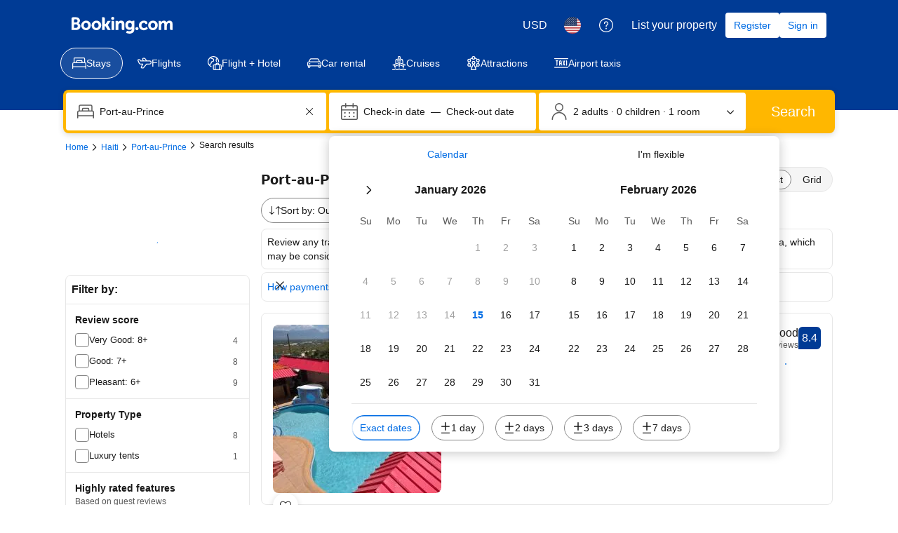

--- FILE ---
content_type: text/html; charset=UTF-8
request_url: https://www.booking.com/hotel/ht/karibe.html
body_size: 1811
content:
<!DOCTYPE html>
<html lang="en">
<head>
    <meta charset="utf-8">
    <meta name="viewport" content="width=device-width, initial-scale=1">
    <title></title>
    <style>
        body {
            font-family: "Arial";
        }
    </style>
    <script type="text/javascript">
    window.awsWafCookieDomainList = ['booking.com'];
    window.gokuProps = {
"key":"AQIDAHjcYu/GjX+QlghicBgQ/7bFaQZ+m5FKCMDnO+vTbNg96AHnYD/vPlzSpKmdgowb3x3XAAAAfjB8BgkqhkiG9w0BBwagbzBtAgEAMGgGCSqGSIb3DQEHATAeBglghkgBZQMEAS4wEQQMCl1CATXY86hIrzCUAgEQgDuCsVtsPZsg53yPOFMMN7TclD9gZ5DzQSoZ9vUMlLX7ixsenYtgiRN7E9mVGRgMCjZGlc2CjSFmNnshPg==",
          "iv":"A6x+ZQA3pwAAGXBK",
          "context":"YzuGuVy4XOpFAM43N2X7wfRgaBuuFtG2JriCo5nwtDpPdLc0OYIjUOg1+x2Qam75gX8uV6aMogqXMwwbc++R4qsGhGlBNY63ri8mXDzKIQzY/GWKY2PScjn+agdGvFr4SzavWB9kr0ozEMtrdYjWFAFg5svwsudFzfhn9F0o6+lup6ofRK2pM+GtKyVlIDRZYoW0cK6Ewdc9ICBJyPinL7qxlmcThcAOgRdczwzUZZP1OD4TBrESfaKsOqh0c+/pPbWNLc1rTm5XAYfvLpn3GwEpchcPvtfYw2INZ+6xgtAkDKhAleYLtBq8LXffeg2/PvtUUL3J6iuvcmuPZg07QoZGT+/a5c4EgRxbn4Y19/Wl/os="
};
    </script>
    <script src="https://d8c14d4960ca.337f8b16.us-east-2.token.awswaf.com/d8c14d4960ca/a18a4859af9c/f81f84a03d17/challenge.js"></script>
</head>
<body>
    <div id="challenge-container"></div>
    <script type="text/javascript">
        AwsWafIntegration.saveReferrer();
        AwsWafIntegration.checkForceRefresh().then((forceRefresh) => {
            if (forceRefresh) {
                AwsWafIntegration.forceRefreshToken().then(() => {
                    window.location.reload(true);
                });
            } else {
                AwsWafIntegration.getToken().then(() => {
                    window.location.reload(true);
                });
            }
        });
    </script>
    <noscript>
        <h1>JavaScript is disabled</h1>
        In order to continue, we need to verify that you're not a robot.
        This requires JavaScript. Enable JavaScript and then reload the page.
    </noscript>
</body>
</html>

--- FILE ---
content_type: text/html; charset=UTF-8
request_url: https://www.booking.com/searchresults.html?label=gen173bo-10CAsoZkIGa2FyaWJlSDNYA2ioAogBAZgBM7gBB8gBDNgBA-gBAfgBAYgCAZgCAqgCAbgCquOjywbAAgHSAiQ2YjM3ZWNlOS1hYzQ0LTQ5ZDEtYmRhMS1mODhlZmFjOTZmNDPYAgHgAgE&sid=c6521ce3f9151649089d8d70359b64cc&closed_msg=583588&dest_id=-70311&dest_type=city&hlrd=14&
body_size: 201446
content:
<!DOCTYPE html>
<!--
You know you could be getting paid to poke around in our code?
We're hiring designers and developers to work in Amsterdam:
https://careers.booking.com/
-->
<!-- wdot-802 -->
<html lang="en-us" prefix="og: http://ogp.me/ns# fb: http://ogp.me/ns/fb# booking_com: http://ogp.me/ns/fb/booking_com#" class="noJS b_chrome b_chrome_131 supports_inline-block supports_flexbox_unprefixed supports_fontface supports_hyphens " >
<head profile="http://a9.com/-/spec/opensearch/1.1/">
<script type="text/javascript" nonce="oXLRcbHTXMKZlBw">
window.PCM = {
config: {
isBanner: false,
domainUUID: '3ea94870-d4b1-483a-b1d2-faf1d982bb31',
isPCSIntegration: true,
shareConsentWithin: 'www.booking.com',
isCrossDomainCookieSharingEnabled: false,
nonce: 'oXLRcbHTXMKZlBw',
countryCode: 'us',
isUserLoggedIn: false,
},
pcm_consent_cookie: 'analytical=true&amp;countryCode=US&amp;consentId=c4b727f8-439a-4f66-bf47-b61610d61a11&amp;consentedAt=2026-01-15T13:54:50.879Z&amp;expiresAt=2026-07-14T13:54:50.879Z&amp;implicit=true&amp;marketing=true&amp;regulation=none&amp;legacyRegulation=none'
};
(()=>{let e,c=e=>{let n,t,o=new FormData,i={error:e.message||"",message:e.message||"",stack:e.stack||"",name:"js_errors",colno:0,lno:0,url:window.location.hostname+window.location.pathname,pid:(null==(t=null==(n=window.B)?void 0:n.env)?void 0:t.pageview_id)||1,be_running:1,be_column:0,be_line:0,be_stack:e.stack||"",be_message:e.message||"",be_file:window.location.hostname+window.location.pathname};Object.keys(i).forEach(e=>{o.append(e,i[e])}),window.fetch("/js_errors",{method:"POST",body:o}).catch(()=>!1)};window.cookieStore&&window.cookieStore.addEventListener("change",e=>{var n;null!=(n=null==e?void 0:e.changed)&&n.length&&null!=e&&e.changed.forEach(e=>{"OptanonAlertBoxClosed"!==e.name||D(e.value)||c(new Error("OptanonAlertBoxClosed bad value detected: "+e.value)),"OptanonConsent"!==e.name||M(e.value)||c(new Error("OptanonConsent bad value detected: "+e.value))})});let _;(d=_=_||{}).ANALYTICAL="C0002",d.MARKETING="C0004";let g;(d=g=g||{}).PREFERENCES_SAVE_SETTINGS="preferences_save_settings",d.BANNER_REJECT_ALL="banner_reject_all",d.BANNER_ACCEPT_ALL="banner_accept_cookies",d.PREFERENCES_REJECT_ALL="preferences_reject_all",d.PREFERENCES_ACCEPT_ALL="preferences_allow_all";let u,B=((d=u=u||{}).BACKFILLING="back_filling",d.GPC_SIGNAL="gpc_signal",[g.BANNER_ACCEPT_ALL,g.PREFERENCES_ACCEPT_ALL,g.PREFERENCES_SAVE_SETTINGS]),m=[g.BANNER_REJECT_ALL,g.PREFERENCES_REJECT_ALL,g.PREFERENCES_SAVE_SETTINGS],t,I=new Promise(function(e){t=e}),G=window.B&&window.B.env&&window.B.env.b_user_genius_status&&window.B.env.b_user_genius_status.b_genius_level?"genuis_level_"+window.B.env.b_user_genius_status.b_genius_level:"",f={analytical:_.ANALYTICAL+"%3A1",marketing:_.MARKETING+"%3A1"},j="%2C",o="bkng_wvpc",n=window.location.hostname,v=P("isPCSIntegration")||!1,i=P("shareConsentWithin")||!1,w=P("countryCode");var a,r,s,d=P("cookieDomain")||n,l=null!=(e=P("isCrossDomainCookieSharingEnabled"))&&e;let p=";domain="+(l?2<=(r=(a=d).split(".")).length?r.slice(-2).join("."):a:d),C,h=(C="localhost"===n?"http://localhost:8080/dqs":/\.(?:dev|dqs)\.booking\.com/.test(window.location.origin)?"https://account.dqs.booking.com":"https://account.booking."+(/booking\.cn/.test(window.location.origin)?"cn":"com"),31536e6),E="us"!==w?15552e6:h,k="function"==typeof XDomainRequest,K=P("domainUUID")||"",A=P("nonce"),O=P("isBanner")||!1,U=P("isUserLoggedIn"),b=!1;function P(e){return window.PCM&&window.PCM.config&&void 0!==window.PCM.config[e]?window.PCM.config[e]:null}function y(e){e=J(e);let n={};return"string"==typeof e&&(e=e.split("&")).length&&e.forEach(function(e){e=e.split("=");2===e.length&&(n[e[0]]=e[1])}),n}function S(n){return Object.keys(n).map(function(e){return e+"="+n[e]}).join("&")}function F(e){var n=document.createElement("iframe");n.onload=t,n.src="https://"+i+"/cookiebanner.html",n.id="OTcrossDomain",n.role="none",n.frameborder="0",n.height="0",n.width="0",n.role="none";return n.setAttribute("style","position: absolute; overflow: hidden; clip: rect(0 0 0 0); width: 1px; height: 1px; margin: -1px; padding: 0; white-space: nowrap; border: 0; clip-path: inset(100%);"),n.setAttribute("aria-hidden","true"),n.setAttribute("tabindex","-1"),n.setAttribute("data-propagate-only-forced-consent",""+e),document.body.appendChild(n),n}function T(e,n,t=!1){let o={type:"onetrust",OptanonConsent:e},i=(D(n)&&(o.OptanonAlertBoxClosed=n),window.document.getElementById("OTcrossDomain"));(i=t&&!i?F(t):i)&&i.contentWindow&&("true"!==(e=i.getAttribute("data-propagate-only-forced-consent"))||"true"===e&&t)&&I.then(function(){var e;null!=(e=i.contentWindow)&&e.postMessage(o,"*")})}function M(e){if(void 0!==e&&null!=e)try{var n=y(e);return 0<Object.keys(n).length}catch(e){}}function D(e){if(void 0!==e&&null!=e&&isNaN(+e))return e=new Date(e),!isNaN(e.getTime())}function q(e,n,t,o){window.PCM.__mustInjectSDK||void 0===window.Optanon||void 0===e||(e=-1<e.indexOf(t),(void 0!==window.OptanonActiveGroups?-1<window.OptanonActiveGroups.indexOf(n):void 0)!==(window.PCM[o]=e)&&window.Optanon.UpdateConsent("Category",n+":"+(e?"1":"0")))}function L(){var e=y(window.PCM.__getCookie("OptanonConsent"));q(e.groups,_.ANALYTICAL,f.analytical,"Analytical"),q(e.groups,_.MARKETING,f.marketing,"Marketing")}function x(n,t){if(M(n)){let e;var o=(e=D(t)?new Date(t):new Date).getTime()+h,o=new Date(o).toUTCString(),n=J(n);document.cookie="OptanonConsent="+n+p+";path=/;expires="+o+";secure;samesite=none;",D(t)&&(document.cookie="OptanonAlertBoxClosed="+t+p+";path=/;expires="+o+";secure;samesite=none;"),L()}}function N(n,t,o,i){if(v){b=!0;let e=new XMLHttpRequest;e.withCredentials=!0,e.onload=function(){200===e.status?o():(b=!1,i&&i())},e.open("POST",C+"/privacy-consents",!0),e.setRequestHeader("Content-type","application/json;charset=UTF-8"),e.send(JSON.stringify(Object.assign({client_type:"web",client_id:"vO1Kblk7xX9tUn2cpZLS",optanon_action:t,genius_status:G},n)))}}function J(e){return e=e&&-1<e.indexOf("%253")?decodeURI(e):e}function H(e,n){e.backfilled_at=(new Date).getTime(),e.backfilled_seed=1;e=S(e);x(e,n),T(e,n)}function R(){if(v&&!b){let t=new XMLHttpRequest;t.withCredentials=!0,t.onload=function(){var e,n;200===t.status&&((e=y(window.PCM.__getCookie("OptanonConsent"))).implicitConsentCountry=O?"GDPR":"nonGDPR",e.implicitConsentDate=(new Date).getTime(),e=S(e),n=(new Date).getTime()+h,n=new Date(n).toUTCString(),document.cookie="OptanonConsent="+e+p+";path=/;expires="+n+";secure;samesite=none;",L(),T(e,window.PCM.__getCookie("OptanonAlertBoxClosed")))},t.open("POST",C+"/privacy-consents/implicit",!0),t.setRequestHeader("Content-type","application/json;charset=UTF-8"),t.send(JSON.stringify({client_type:"web",client_id:"vO1Kblk7xX9tUn2cpZLS"}))}}i&&l&&Object.defineProperty(window,"otStubData",{set:function(e){e&&e.domainData&&e.domainData.ScriptType&&"PRODUCTION"===e.domainData.ScriptType&&(e.domainData.ScriptType="TEST"),this._otStubData=e},get:function(){return this._otStubData}});let W={a:"analytical",m:"marketing"};function X(){var e,n;let t=(e=>{if(e){var n=e.split("&"),t={};for(let e=0;e<n.length;e++){var o=n[e].split(":");if(2!==o.length)return;var i=o[0],o=o[1],i=W[i];if(!i)return;t[i]="1"===o}return t}})(window.PCM.__getCookie(o));t&&((e=y(window.PCM.__getCookie("OptanonConsent"))).groups=Object.keys(t).filter(function(e){return t[e]}).map(function(e){return f[e]}).join(j),x(e=S(e),n=(new Date).toISOString()),T(e,n),window.PCM.__deleteCookie(o))}function Y(e,n){try{if(!k){x(e,n),d=window.PCM.__getCookie("OptanonConsent"),l=window.PCM.pcm_consent_cookie,d&&l&&(r=-1<((d=y(d)).groups||"").indexOf(f.analytical)?1:0,d=-1<(d.groups||"").indexOf(f.marketing)?1:0,s="true"===(l=y(l.replace(/&amp;/g,"&"))).analytical?1:0,l="true"===l.marketing?1:0,k||r==s&&d==l||N({analytical:r,marketing:d},u.BACKFILLING,()=>{}));var t=window.navigator.globalPrivacyControl;if(v&&t&&"us"===w){let a=y(window.PCM.__getCookie("OptanonConsent"));var t=[],o=(a.consentCausedByGPCSignalStored||t.push(new Promise(function(e,n){N({analytical:0,marketing:0,is_first_time_gpc_signal:1},u.GPC_SIGNAL,function(){e({consentCausedByGPCSignalStored:(new Date).getTime()})},function(){n({})})})),null===U||U);o&&!a.dnsmiCapturedTimestamp&&t.push(new Promise(function(e,n){let t=new XMLHttpRequest;t.withCredentials=!0,t.onload=function(){200<=t.status&&t.status<=299?e({dnsmiCapturedTimestamp:(new Date).getTime()}):n({})},t.open("POST",C+"/dnsmi",!0),t.setRequestHeader("Content-type","application/json;charset=UTF-8"),t.send()})),Promise.allSettled(t).then(function(n){let t=!1;for(let e=0;e<n.length;e++){var o=n[e];"fulfilled"===o.status&&(Object.assign(a,o.value),t=!0)}var e,i;t&&(e=window.PCM.__getCookie("OptanonAlertBoxClosed"),x(i=S(a),e),T(i,e))})}X(),i=y(window.PCM.__getCookie("OptanonConsent")),D(a=window.PCM.__getCookie("OptanonAlertBoxClosed"))&&(new Date).getTime()-new Date(a).getTime()<=E||(!i.implicitConsentDate||(new Date).getTime()-parseInt(i.implicitConsentDate)>=E?R():O?"GDPR"!==i.implicitConsentCountry&&R():"nonGDPR"!==i.implicitConsentCountry&&R()),!function(){if(v){var n=window.PCM.__getCookie("OptanonConsent"),t=window.PCM.__getCookie("OptanonAlertBoxClosed");if(M(n)&&D(t)){var o,n=y(n),i=new Date(t);if(n.groups&&(void 0===n.backfilled_at||new Date(parseInt(n.backfilled_at))<i)){let e;n.geolocation&&(o=n.geolocation.split("%3B"),e={country:o[0],country_region:o[1]}),N(Object.assign({analytical:-1<n.groups.indexOf(f.analytical)?1:0,marketing:-1<n.groups.indexOf(f.marketing)?1:0,consented_at:i.toISOString()},e),u.BACKFILLING,H.bind(this,n,t))}}}}(),window.PCM.__injectSDK()}}catch(e){c(e)}var i,a,r,s,d,l}let V=(e,n)=>{"complete"===document.readyState?window.PCM.__dispatchEvent(e,n):window.addEventListener("load",function(){window.PCM.__dispatchEvent(e,n)})};window.OptanonWrapper=function(...e){var n,t=void 0!==window.Optanon&&"function"==typeof window.Optanon.GetDomainData?window.Optanon.GetDomainData().ShowAlertNotice:void 0,o=(L(),document.getElementById("onetrust-policy-text"));if(o&&!o.hasAttribute("tabindex")&&o.setAttribute("tabindex","0"),t)for(let e=window.PCM.__eventCounter;e<window.dataLayer.length;e++)"trackOptanonEvent"!==window.dataLayer[e].event&&"trackOptanonEvent"!==window.dataLayer[e][1]||(n=(window.dataLayer[e].optanonAction||window.dataLayer[e][2].optanonAction).toLowerCase().replace(/\s/g,"_"),-1===B.indexOf(n)&&-1===m.indexOf(n))||(window.PCM.syncConsent(n),window.PCM.__dispatchEvent("cookie_banner_closed")),window.PCM.__eventCounter++;else window.PCM.__dispatchEvent("cookie_consent_available");"function"==typeof window.OptanonWrapperCallback&&window.OptanonWrapperCallback(e)},window.PCM=Object.assign({Marketing:!1,Analytical:!1,__eventCounter:0,__mustInjectSDK:!0,__dispatchEvent:function(e,n){n=n||window.PCM;let t;CustomEvent?(t=document.createEvent("CustomEvent")).initCustomEvent(e,!0,!0,n):t=new CustomEvent(e,{detail:n}),document.dispatchEvent(t)},__injectSDK:function(){var e,n;window.PCM.__mustInjectSDK&&(D(null!=(n=window.PCM.__getCookie("OptanonAlertBoxClosed"))?n:"")||window.PCM.__deleteCookie("OptanonAlertBoxClosed"),(n=document.createElement("script")).type="text/javascript",n.setAttribute("async","true"),n.setAttribute("src","https://cdn.cookielaw.org/scripttemplates/otSDKStub.js"),n.setAttribute("charset","UTF-8"),n.setAttribute("data-document-language","true"),n.setAttribute("data-domain-script",K),A&&n.setAttribute("nonce",A),n.addEventListener("load",function(){V("cookie_banner_loaded",{willBannerBeShown:!window.PCM.isUserGaveConsent()})}),n.addEventListener("error",function(){V("cookie_banner_loaded",{willBannerBeShown:!1})}),null!=(e=null==(e=document.getElementsByTagName("head"))?void 0:e.item(0))&&e.appendChild(n),window.PCM.__mustInjectSDK=!1)},__getCookie:function(e){e+="=";var n=document.cookie.split(";");let t,o;for(t=0;t<n.length;t+=1){for(o=n[t];" "==o.charAt(0);)o=o.substring(1,o.length);if(0==o.indexOf(e))return o.substring(e.length,o.length)}return null},__deleteCookie:function(e){document.cookie=e+"=;path=/;domain="+n+";expires=Thu, 01 Jan 1970 00:00:01 GMT",document.cookie=e+"=;path=/;domain=;expires=Thu, 01 Jan 1970 00:00:01 GMT"},isUserGaveConsent:()=>{var e=window.PCM.__getCookie("OptanonAlertBoxClosed");return!!e&&(new Date).getTime()-new Date(e).getTime()<=E},syncConsent:function(e=g.BANNER_REJECT_ALL,n){var t=window.PCM.__getCookie("OptanonAlertBoxClosed"),o=window.PCM.__getCookie("OptanonConsent"),i=y(o),a=-1<(i.groups||"").indexOf(f.analytical)?1:0,r=-1<(i.groups||"").indexOf(f.marketing)?1:0;if(T(o,t,n),!k&&v&&N({analytical:a,marketing:r},e,H.bind(this,i,t)),!(-1===m.indexOf(e)||window.PCM.Analytical&&window.PCM.Marketing)){var s=[...window.PCM.Analytical?[]:[_.ANALYTICAL],...window.PCM.Marketing?[]:[_.MARKETING]],d=[];for(let e=0;e<(null==(l=null==(l=null==(l=window.Optanon)?void 0:l.GetDomainData())?void 0:l.Groups)?void 0:l.length);e++){var l=window.Optanon.GetDomainData().Groups[e];l.CustomGroupId&&-1!==s.indexOf(l.CustomGroupId)&&d.push(l)}var c=[],u=document.cookie.split("; ");for(let e=0;e<u.length;e++)c.push(u[e].split("=")[0]);for(let e=0;e<d.length;e++){var w=d[e].Cookies;for(let e=0;e<w.length;e++){var p=[w[e].Name];if(-1!==p[0].indexOf("xx")){var C=new RegExp("^"+p[0].replaceAll("x","\\w")+"$","g");for(let e=0;e<c.length;e++)c[e].match(C)&&p.push(c[e])}for(let e=0;e<p.length;e++)window.PCM.__deleteCookie(p[e])}}}}},window.PCM),void 0===window.dataLayer&&(window.dataLayer=[]),s=function(){i&&n!==i?(window.addEventListener("message",function(e){e&&e.data&&"OneTrustCookies"===e.data.name&&Y(e.data.OptanonConsent,e.data.OptanonAlertBoxClosed)}),F(!1)):Y()},"loading"===document.readyState?document.addEventListener("DOMContentLoaded",function(){s()}):s()})();
</script>
<link href="https://cf.bstatic.com" rel="dns-prefetch" crossorigin>
<link href="https://cf.bstatic.com" rel="dns-prefetch" crossorigin>
<meta name="referrer" content="strict-origin-when-cross-origin">
<meta http-equiv="content-type" content="text/html; charset=utf-8" />
<script nonce="oXLRcbHTXMKZlBw"> function b_cors_check(supported) { var value = supported ? 1 : 0; if (!/(^|;)\s*cors_js=/.test(document.cookie)) { var d = new Date(); d.setTime(d.getTime() + 60 * 60 * 24 * 365 * 1000); var cookieDomain = '.booking.com' || '.booking.com'; document.cookie = 'cors_js=' + value +'; domain=' + cookieDomain + '; path=/; expires=' + d.toGMTString(); } if (!value) { location.reload(); } } </script>
<script nonce="oXLRcbHTXMKZlBw">(function(d) { d.addEventListener('error', function(e) { if (e.target && e.target.classList.contains('crossorigin-check-js')) { b_cors_check(false); } }, true); })(document); </script>
<script class="crossorigin-check-js" src="https://cf.bstatic.com/static/js/crossorigin_check_cloudfront_sd/2454015045ef79168d452ff4e7f30bdadff0aa81.js" async crossorigin nonce="oXLRcbHTXMKZlBw"></script>
<script nonce="oXLRcbHTXMKZlBw"> 
;(function() {
window.b_early_errors = window.b_early_errors || [];
window.onerror = function() {
window.b_early_errors.push(arguments);
};
}());
 </script>
<link rel="stylesheet" id="main-css-preload" href="https://cf.bstatic.com/static/css/main_cloudfront_sd.iq_ltr/0a96e2329a7d12eabd94a042b018a0c0c90a3439.css"  data-main-css="1" />
<script nonce="oXLRcbHTXMKZlBw">
document.querySelector('#main-css-preload').addEventListener('load', function() {
window.mainCssWasLoaded = 1;
})
</script>
<link rel="stylesheet" href="https://cf.bstatic.com/static/css/main_exps_cloudfront_sd.iq_ltr/f3f7bce74850e3086e63c198d858b6528c5be8be.css"  />
<link rel="stylesheet" href="https://cf.bstatic.com/static/css/gprof_icons_cloudfront_sd.iq_ltr/f4fa450a0fd6a6ad8cafc28c74bf19a153e53191.css" /> 
<link rel="stylesheet" type="text/css" href="https://cf.bstatic.com/static/css/searchresults_cloudfront_sd.iq_ltr/47be117066e38c9c0e5194cea922f5db97af20f3.css"  media="screen" />
<link rel="_prefetch" data-defer-prefetch href="https://cf.bstatic.com/static/css/hotel_base_cloudfront_sd.iq_ltr/cf6d813272aacac9c2112230b0e7d095d853b1c2.css">
<link rel="_prefetch" data-defer-prefetch href="https://cf.bstatic.com/static/css/hotel_experiments_cloudfront_sd.iq_ltr/bf9d68137735d5936da67aff5607a50572c5c54d.css">
<link rel="_prefetch" data-defer-prefetch href="https://cf.bstatic.com/static/css/index_cloudfront_sd.iq_ltr/290f2ddf313b0e04fc926a7c2723a7893047ea6a.css">
<link rel="_prefetch" data-defer-prefetch href="https://cf.bstatic.com/static/css/xp-index-sb_cloudfront_sd.iq_ltr/739c5abd2dafba99c581049ff8bb6c1855400f61.css">
<link rel="stylesheet" type="text/css" href="https://cf.bstatic.com/static/css/incentives_cloudfront_sd.iq_ltr/f1558a6e9832a4eb8cfe1d3d14db176bd3564335.css"  media="screen" />
 <link rel="stylesheet" href="https://cf.bstatic.com/static/css/mlt_cloudfront_sd.iq_ltr.css" />  
 <style nonce="oXLRcbHTXMKZlBw"> #basiclayout, .basiclayout { margin: 0; } #special_actions { margin: 3px 15px 3px 0; } .ticker_space { margin-top: 3px !important; } #logo_no_globe_new_logo { top: 14px; } .b_msie_6 #top, .b_msie_6 body.header_reshuffle #top {height:61px !important;} .b_msie_6 #special_actions { margin: 3px 15px 3px 0; overflow:visible; } body.header_reshuffle #top { min-height: 50px !important; height: auto !important; } .nobg { background: #fff url("https://cf.bstatic.com/static/img/nobg_all_blue_iq/b700d9e3067c1186a3364012df4fe1c48ae6da44.png") repeat-x; background-position: 0 -50px; } </style> 
<link rel="preload" as="script" href="https://cf.bstatic.com/static/js/core-deps-inlinedet_cloudfront_sd/f62025e692b596dd53ecd1bd082dfd3197944c50.js" crossorigin nonce="oXLRcbHTXMKZlBw">
<link rel="preload" as="script" href="https://cf.bstatic.com/static/js/jquery_cloudfront_sd/e1e8c0e862309cb4caf3c0d5fbea48bfb8eaad42.js" crossorigin nonce="oXLRcbHTXMKZlBw">
<link rel="preload" as="script" href="https://cf.bstatic.com/static/js/main_cloudfront_sd/ed477e2e5e9a81df1ec1a17c193f72d569368cc0.js" crossorigin nonce="oXLRcbHTXMKZlBw">
<link rel="preload" as="script" href="https://cf.bstatic.com/static/js/searchresults_cloudfront_sd/d73321ca321d7d9089e8ea46038705d799509b61.js" crossorigin nonce="oXLRcbHTXMKZlBw">
<link rel="preload" as="script" href="https://cf.bstatic.com/static/js/error_catcher_bec_cloudfront_sd/c40c55637440286271899bb4294fd743b387ac07.js" crossorigin nonce="oXLRcbHTXMKZlBw">
<script nonce="oXLRcbHTXMKZlBw"> if( window.performance && performance.measure && 'b-stylesheets') { performance.measure('b-stylesheets'); } </script><title>Booking.com:
Hotels in Port-au-Prince.
Book your hotel now!
</title>
<meta name="keywords" content="Hotel, Port-au-Prince,  Hotels, lodging, accommodation, special offers, packages, specials, weekend breaks, city breaks, deals, budget, cheap, discount, savings" />
<meta name="robots" content="noindex,follow" />
<link rel="canonical" href="https://www.booking.com/city/ht/port-au-prince.html" />
<meta name="booking-verification" content="[base64]" />
<meta name="twitter:app:id:iphone" content="367003839" />
<meta name="twitter:app:name:ipad" content="Booking.com Hotel Reservations Worldwide & Hotel Deals" />
<meta name="twitter:app:id:ipad" content="367003839" />
<meta name="twitter:app:name:googleplay" content="Booking.com Hotel Reservations" />
<meta name="twitter:app:id:googleplay" content="com.booking" />
<meta property="al:ios:app_store_id" content="367003839">
<meta property="al:ios:app_name" content="Booking.com Hotel Reservations">
<meta property="al:android:app_name" content="Booking.com Hotel Reservation">
<meta property="al:android:package" content="com.booking">
<meta name="twitter:title" content="" />
<meta property="al:ios:url" content="booking://searchresults?dest_id=-70311&dest_type=city&affiliate_id=375119&source=gen173bo-1GCAsoZkIGa2FyaWJlSDNYA2ioAogBAZgBM7gBB8gBDNgBA-gBAfgBAYgCAZgCAqgCAbgCquOjywbAAgLSAiQ2YjM3ZWNlOS1hYzQ0LTQ5ZDEtYmRhMS1mODhlZmFjOTZmNDPYAgLgAgE" />
<meta property="al:android:url" content="booking://searchresults?dest_id=-70311&dest_type=city&affiliate_id=375119&source=gen173bo-1GCAsoZkIGa2FyaWJlSDNYA2ioAogBAZgBM7gBB8gBDNgBA-gBAfgBAYgCAZgCAqgCAbgCquOjywbAAgLSAiQ2YjM3ZWNlOS1hYzQ0LTQ5ZDEtYmRhMS1mODhlZmFjOTZmNDPYAgLgAgE" />
<meta name="p:domain_verify" content="ff7f0b90ebb93e5bf7c7cafe77640ec1"/>
<meta http-equiv="content-language" content="en-us" />
<meta http-equiv="content-script-type" content="text/javascript" />
<meta http-equiv="content-style-type" content="text/css" />
<meta http-equiv="window-target" content="_top" />
<meta property="fb:pages" content="131840030178250, 1425349334428496, 117615518393985, 1565844503706287, 517612321758712, 1668799180037291, 265097377176252, 1643712662515912, 303492549842824, 1638321783047271, 809709019119342, 959185470826086, 217466488652137, 641365839348517, 203741606405114">
<meta property="wb:webmaster" content="48970bbca45d28c2" />
<meta name="twitter:card" content="summary_large_image">
<meta name="twitter:site" content="@bookingcom">
<meta name="twitter:creator" content="@bookingcom">
<meta property="og:type" content="website" />
<meta property="og:title" content="Help! Which property is best?" />
<meta property="og:description" content="I found these great hotels on Booking.com and love them all. Help me decide which one to book!" />
<meta property="og:locale" content="en_US" />
<meta property="og:url" content="https://www.booking.com/searchresults.html?dest_id=-70311;dest_type=city" />
<meta property="og:site_name" content="Booking.com" />
<meta property="fb:app_id" content="145362478954725" />
<link rel="icon" href="https://cf.bstatic.com/static/img/favicon/9ca83ba2a5a3293ff07452cb24949a5843af4592.svg" type="image/svg+xml">
<link rel="icon" href="https://cf.bstatic.com/static/img/favicon/4a3b40c4059be39cbf1ebaa5f97dbb7d150926b9.png" type="image/png" sizes="192x192">
<link rel="icon" href="https://cf.bstatic.com/static/img/favicon/40749a316c45e239a7149b6711ea4c48d10f8d89.ico" sizes="32x32">
<link rel="apple-touch-icon" href="https://cf.bstatic.com/static/img/apple-touch-icon/5db9fd30d96b1796883ee94be7dddce50b73bb38.png" />
<link rel="help" href="/faq.html?label=gen173bo-10CAsoZkIGa2FyaWJlSDNYA2ioAogBAZgBM7gBB8gBDNgBA-gBAfgBAYgCAZgCAqgCAbgCquOjywbAAgHSAiQ2YjM3ZWNlOS1hYzQ0LTQ5ZDEtYmRhMS1mODhlZmFjOTZmNDPYAgHgAgE&sid=c6521ce3f9151649089d8d70359b64cc&srpvid=427b61d5857d05fb&&amp;" />
<link rel="search" type="application/opensearchdescription+xml" href="https://cf.bstatic.com/static/opensearch/en-us/e19e3ca297c466eb18e0b783736192a638f6a66e.xml" title="Booking.com Online Hotel Reservations" />
<link href="https://plus.google.com/105443419075154950489" rel="publisher" />
<script nonce="oXLRcbHTXMKZlBw">
/*
*/
(function avoidingXSSviaLocationHash() {
var location = window.location,
hash = location.hash,
xss = /[<>'"]/;
if (
xss.test( decodeURIComponent( hash ) ) ||
xss.test( hash )
) {
location.hash = '';
}
})();
document.documentElement.className = document.documentElement.className.replace('noJS', '') + ' hasJS';
var b_experiments = {}, WIDTH, B = window.booking = {
_onfly: [], // "on the fly" functions, will be executed as soon as external js files were loaded
devTools: {
trackedExperiments: []
},
user: {
},
env : {
isRetina : window.devicePixelRatio > 1,
"b_gtt": 'dLYAeZFVJfNTBBFPbZDfdASUVJfcbQSXBSLFYC',
"b_action" : 'searchresults',
"b_secure_domain" : 'https://secure.booking.com',
"b_site_type" : 'www',
"b_site_type_id": '1',
"b_agent_is_no_robot": true,
"b_agent_is_robot": false,
"b_query_params_with_lang_no_ext": '?label=gen173bo-10CAsoZkIGa2FyaWJlSDNYA2ioAogBAZgBM7gBB8gBDNgBA-gBAfgBAYgCAZgCAqgCAbgCquOjywbAAgHSAiQ2YjM3ZWNlOS1hYzQ0LTQ5ZDEtYmRhMS1mODhlZmFjOTZmNDPYAgHgAgE&sid=c6521ce3f9151649089d8d70359b64cc&srpvid=427b61d5857d05fb&',
"b_query_params_with_lang_no_ext_enforce_lang_aid_currency": '?label=gen173bo-10CAsoZkIGa2FyaWJlSDNYA2ioAogBAZgBM7gBB8gBDNgBA-gBAfgBAYgCAZgCAqgCAbgCquOjywbAAgHSAiQ2YjM3ZWNlOS1hYzQ0LTQ5ZDEtYmRhMS1mODhlZmFjOTZmNDPYAgHgAgE&sid=c6521ce3f9151649089d8d70359b64cc&srpvid=427b61d5857d05fb&;lang=en-us;aid=304142;selected_currency=USD',
"b_travel_comm_url_with_lang": 'https://community.booking.com/?profile.language=en',
"b_calendar2" : '1',
"BHDTJdReLGMeEcYPffcVDZBZMO": true,
"b_max_los_data_for_prefilled_dest" : {"default_los":45,"extended_los":90,"has_extended_los":1,"is_fullon":0,"experiment":"BHDTJdReQHUYYOLEaMYYXO","max_allowed_los":90},
/*
*/
"b_partner_channel_id": '3',
"b_bookings_owned": '1',
"b_google_maps_key_params" : 'true&indexing=true',
"b_lang" : 'en',
"b_has_valid_dates": 0,
"b_countrycode" : 'ht',
"b_guest_country" : 'us',
"b_locale" : 'en-us',
"b_lang_for_url" : 'en-us',
"b_this_urchin" : '/searchresults.html?label=gen173bo-10CAsoZkIGa2FyaWJlSDNYA2ioAogBAZgBM7gBB8gBDNgBA-gBAfgBAYgCAZgCAqgCAbgCquOjywbAAgHSAiQ2YjM3ZWNlOS1hYzQ0LTQ5ZDEtYmRhMS1mODhlZmFjOTZmNDPYAgHgAgE&tmpl=searchresults&class_interval=1&amp;closed_msg=583588&amp;dest_id=-70311&amp;dest_type=city&amp;dtdisc=0&amp;group_adults=2&amp;group_children=0&amp;hlrd=14&amp;inac=0&amp;index_postcard=0&amp;label_click=undef&amp;no_rooms=1&amp;offset=0&amp;postcard=0&amp;raw_dest_type=city&amp;room1=A%2CA&amp;sb_price_type=total&amp;shw_aparth=1&amp;slp_r_match=0&amp;srpvid=427b61d5857d05fb&amp;ss_all=0&amp;ssb=empty&amp;sshis=0&&',
"b_flag_to_suggest" : 'us',
"b_companyname" : 'Booking.com',
"b_partner_vertical" : 'channel_direct',
b_date_format: {"short_date_with_weekday":"{short_weekday}, {short_month_name} {day_of_month}, {full_year}","date_without_year":"{month_name} {day_of_month}","day_month_year_between":"between {month_name} {day_name}, {full_year} and {month_name_until} {day_name_until}, {full_year_until}","day_month_year_on":"on {month_name} {day_name}, {full_year}","numeric_day_month_year_from":"from {month_name_0}/{day_name_0}/{full_year}","day_of_month_only":"{day_of_month}","numeric_day_month_year":"{month_name_0}/{day_name_0}/{full_year}","short_month_with_year":"{short_month_name} {full_year}","day_short_month_between":"{short_month_name} {day_of_month} – {short_month_name_until} \n{day_of_month_until} ","day_short_month_year_on":"on {short_month_name} {day_name}, {full_year}","day_short_month_time_between":"{short_month_name} {day_of_month}, {time} – {time_until}","day_month_between":"between {month_name} {day_name} and {month_name_until} {day_name_until}","date_with_weekday_time_from_until":"{weekday}, {begin_marker}{month_name} {day_of_month}{end_marker}, {full_year} from {time} until {time_until}","date_with_weekday_time_until":"{weekday}, {begin_marker}{month_name} {day_of_month}{end_marker}, {full_year} until {time}","date_range_with_short_weekday_short_month":"{short_weekday}, {short_month_name} {day_of_month} – {short_weekday_until}, {short_month_name_until} {day_of_month_until} ","long_date_range_both_years":"{month_name} {day_of_month}, {full_year} – {month_name_until} {day_of_month_until}, {full_year_until}","day_short_month_year_time":"{short_month_name} {day_of_month}, {full_year}, {time}","date_with_weekday_from":"{weekday_from}, {month_name_from} {day_of_month}, {full_year}","short_date_with_weekday_without_year":"{short_weekday}, {short_month_name} {day_of_month}","day_month_from":"from {month_name} {day_name}","short_date_without_year_range":"{short_month_name} {day_of_month} - {short_month_name_until} {day_of_month_until}","day_short_month_year_other":"{short_month_name} {day_name_other}, {full_year}","date_with_short_weekday_with_year":"{short_weekday}, {month_name} {day_of_month}, {full_year}","month_with_year":"{month_name_with_year_only} {full_year}","day_month_year":"{month_name} {day_name}, {full_year}","day_month_year_time_before":"before {time} on {month_name} {day_name}, {year}","day_short_month_year":"{short_month_name} {day_name}, {full_year}","day_short_month_year_from":"from {short_month_name} {day_name}, {full_year}","day_month_other":"{month_name} {day_other}","day_month_on":"on {month_name} {day_name}","date_with_short_weekday_without_year":"{short_weekday}, {month_name} {day_of_month} ","from_month_with_year":"since {month_name_from} {full_year}","range_from_long_date_time_until_long_date_time":"from {month_name} {day_of_month}, {full_year} at {time} until {month_name_until} {day_of_month_until}, {full_year_until} at {time_until}","short_date":"{short_month_name} {day_of_month}, {full_year}","date_with_weekday_with_markers":"{weekday}, {begin_marker}{month_name} {day_of_month}{end_marker}, {full_year}","numeric_date_range":"{month}/{day_of_month} - {month_until}/{day_of_month_until}","day_month_year_other":"{month_name} {day_other}, {full_year}","day_month_year_until":"until {month_name} {day_name}, {full_year}","ux_day_month":"{month_1} {day_1}","short_month_only":"{short_month_name}","day_short_month_year_between":"{short_month_name} {day_of_month}, {full_year} – {short_month_name_until} {day_of_month_until}, {full_year_until}","in_month_with_year":"in {month_name_in} {full_year}","date_with_weekday":"{weekday}, {month_name} {day_of_month}, {full_year}","day_month":"{month_name} {day_name}","numeric_day_month_year_on":"on {month_name_0}/{day_name_0}/{full_year}","numeric_day_month_year_between":"between {month_name_0}/{day_name_0}/{full_year} and {month_name_0_until}/{day_name_0_until}/{full_year_until}","numeric_date":"{month}/{day_of_month}/{full_year}","short_weekday_only":"{short_weekday}","month_name_only":"{month_name_nom}","day_short_month_year_time_between":"{short_month_name} {day_of_month}, {full_year}, {time} – {time_until}","day_short_month_time":"{short_month_name} {day_of_month}, {time}","numeric_day_month_year_until":"until {month_name_0}/{day_name_0}/{full_year}","day_short_month_year_until":"until {short_month_name} {day_name}, {full_year}","short_date_without_year":"{short_month_name} {day_of_month}","day_month_until":"until {month_name} {day_name}","date_with_weekday_to":"{weekday_to} {day_of_month} {month_name_to} {full_year}","day_month_year_from":"from {month_name} {day_name}, {full_year}","date_with_weekday_time_from":"{weekday}, {begin_marker}{month_name} {day_of_month}{end_marker}, {full_year} from {time}","numeric_date_range_both_years":"{month}/{day_of_month}/{full_year} - {month_until}/{day_of_month_until}/{full_year_until}","date_with_year":"{month_name} {day_of_month}, {full_year}","date_with_weekday_time_at":"date_with_weekday_time_at","numeric_day_month_year_time_before":"before {time} on {month_name_0}/{day_name_0}/{full_year}","ux_day_month_on":"on {month_2} {day_2}"},
b_month_for_formatted_date: {"1":{"short_name_uc":"January","month_2":"January","name_from":"January","name_lc":"January","name":"January","name_def_article_lc":"the January","month_1":"January","name_only":"January","day_to":"January","name_in":"January","name_other":"January","name_def_article_uc":"The January","genitive_lc":"January","to_month_lc":"to January","genitive_uc":"January","on_day_month":"01","name_uc":"January","short_name":"Jan","in_month_lc":"in January","name_with_year_only":"January","name_to":"January","short_name_only":"Jan"},"10":{"short_name_uc":"October","name_from":"October","month_2":"October","name_def_article_lc":"the October","name":"October","name_lc":"October","name_def_article_uc":"The October","name_other":"October","genitive_lc":"October","to_month_lc":"to October","genitive_uc":"October","name_only":"October","month_1":"October","name_in":"October","short_name_only":"Oct","name_with_year_only":"October","name_to":"October","on_day_month":"10","in_month_lc":"in October","name_uc":"October","short_name":"Oct"},"11":{"short_name_only":"Nov","name_to":"November","name_with_year_only":"November","on_day_month":"11","in_month_lc":"in November ","name_uc":"November","short_name":"Nov","name_def_article_uc":"The November","name_other":"November","genitive_lc":"November ","to_month_lc":"to November ","genitive_uc":"November ","name_only":"November","month_1":"November","name_in":"November","name_def_article_lc":"the November","name":"November","name_lc":"November","short_name_uc":"November","month_2":"November","name_from":"November"},"12":{"name_uc":"December","in_month_lc":"in December","short_name":"Dec","on_day_month":"12","short_name_only":"Dec","name_to":"December","name_with_year_only":"December","name_in":"December","name_only":"December","month_1":"December","to_month_lc":"to December","genitive_uc":"December","genitive_lc":"December ","name_def_article_uc":"The December","name_other":"December","name_lc":"December","name_def_article_lc":"the December","name":"December","name_from":"December","month_2":"December","short_name_uc":"December"},"2":{"genitive_lc":"February ","to_month_lc":"to February ","genitive_uc":"February ","name_def_article_uc":"The February","name_other":"February","name_in":"February","day_to":"February","name_only":"February","month_1":"February","short_name_only":"Feb","name_with_year_only":"February","name_to":"February","in_month_lc":"in February ","name_uc":"February","short_name":"Feb","on_day_month":"02","month_2":"February","name_from":"February","short_name_uc":"February","name_def_article_lc":"the February","name":"February","name_lc":"February"},"3":{"day_to":"March","name_only":"March","month_1":"March","name_in":"March","name_def_article_uc":"The March","name_other":"March","genitive_uc":"March","to_month_lc":"to March","genitive_lc":"March","on_day_month":"03","name_uc":"March","in_month_lc":"in March","short_name":"Mar","short_name_only":"Mar","name_with_year_only":"March","name_to":"March","short_name_uc":"March","name_from":"March","month_2":"March","name_lc":"March","name_def_article_lc":"the March","name":"March"},"4":{"short_name_uc":"April","name_from":"April","month_2":"April","name_lc":"April","name":"April","name_def_article_lc":"the April","month_1":"April","name_only":"April","name_in":"April","name_other":"April","name_def_article_uc":"The April","to_month_lc":"to April","genitive_uc":"April","genitive_lc":"April","on_day_month":"04","name_uc":"April","short_name":"Apr","in_month_lc":"in April","name_with_year_only":"April","name_to":"April","short_name_only":"Apr"},"5":{"short_name_only":"May","name_with_year_only":"May","name_to":"May","on_day_month":"05","short_name":"May","name_uc":"May","in_month_lc":"in May","name_def_article_uc":"The May","name_other":"May","genitive_uc":"May","to_month_lc":"to May","genitive_lc":"May","name_only":"May","month_1":"May","name_in":"May","name_def_article_lc":"the May","name":"May","name_lc":"May","short_name_uc":"May","name_from":"May","month_2":"May"},"6":{"month_2":"June","name_from":"June","short_name_uc":"June","name_lc":"June","name_def_article_lc":"the June","name":"June","name_in":"June","name_only":"June","month_1":"June","genitive_uc":"June","to_month_lc":"to June","genitive_lc":"June","name_def_article_uc":"The June","name_other":"June","in_month_lc":"in June","name_uc":"June","short_name":"Jun","on_day_month":"06","short_name_only":"Jun","name_to":"June","name_with_year_only":"June"},"7":{"name_lc":"July","name_def_article_lc":"the July","name":"July","short_name_uc":"July","month_2":"July","name_from":"July","on_day_month":"07","name_uc":"July","short_name":"Jul","in_month_lc":"in July","short_name_only":"Jul","name_with_year_only":"July","name_to":"July","name_only":"July","month_1":"July","name_in":"July","name_def_article_uc":"The July","name_other":"July","to_month_lc":"to July","genitive_uc":"July","genitive_lc":"July"},"8":{"short_name_uc":"August","name_from":"August","month_2":"August","name_lc":"August","name_def_article_lc":"the August","name":"August","name_only":"August","month_1":"August","name_in":"August","name_def_article_uc":"The August","name_other":"August","genitive_uc":"August","to_month_lc":"to August","genitive_lc":"August","on_day_month":"08","name_uc":"August","short_name":"Aug","in_month_lc":"in August","short_name_only":"Aug","name_to":"August","name_with_year_only":"August"},"9":{"name":"September","name_def_article_lc":"the September","name_lc":"September","short_name_uc":"September","name_from":"September","month_2":"September","name_with_year_only":"September","name_to":"September","short_name_only":"Sep","on_day_month":"09","short_name":"Sep","name_uc":"September","in_month_lc":"in September","name_other":"September","name_def_article_uc":"The September","to_month_lc":"to September","genitive_uc":"September","genitive_lc":"September","month_1":"September","name_only":"September","name_in":"September"}},
b_weekday_formatted_date: {"1":{"short_uc":"Mon","name_other":"Monday","name_on":"Monday","name_from":"Monday","shortest":"Mo","name_other_uc":"Monday","name":"Monday","name_to":"Monday","name_from_preposition":"From Monday","name_uc":"Monday","name_lc":"Monday","short":"Mon"},"2":{"short_uc":"Tue","name_other":"Tuesday","shortest":"Tu","name_on":"Tuesday","name_from":"Tuesday","name_from_preposition":"From Tuesday","name_to":"Tuesday","name":"Tuesday","name_other_uc":"Tuesday","name_lc":"Tuesday","short":"Tue","name_uc":"Tuesday"},"3":{"short":"Wed","name_lc":"Wednesday","name_uc":"Wednesday","name_from_preposition":"From Wednesday","name_to":"Wednesday","name_other_uc":"Wednesday","name":"Wednesday","shortest":"We","name_from":"Wednesday","name_on":"Wednesday","name_other":"Wednesday","short_uc":"Wed"},"4":{"name_other_uc":"Thursday","name":"Thursday","name_from_preposition":"From Thursday","name_to":"Thursday","name_uc":"Thursday","short":"Thu","name_lc":"Thursday","name_other":"Thursday","short_uc":"Thu","name_from":"Thursday","name_on":"Thursday","shortest":"Th"},"5":{"shortest":"Fr","name_on":"Friday","name_from":"Friday","short_uc":"Fri","name_other":"Friday","name_lc":"Friday","short":"Fri","name_uc":"Friday","name_from_preposition":"From Friday","name_to":"Friday","name_other_uc":"Friday","name":"Friday"},"6":{"name_other":"Saturday","short_uc":"Sat","shortest":"Sa","name_from":"Saturday","name_on":"Saturday","name_from_preposition":"From Saturday","name_to":"Saturday","name":"Saturday","name_other_uc":"Saturday","name_lc":"Saturday","short":"Sat","name_uc":"Saturday"},"7":{"name_uc":"Sunday","name_lc":"Sunday","short":"Sun","name_other_uc":"Sunday","name":"Sunday","name_to":"Sunday","name_from_preposition":"From Sunday","name_on":"Sunday","name_from":"Sunday","shortest":"Su","short_uc":"Sun","name_other":"Sunday"},"8":{"shortest":"shortest","name_other":"name_other","short_uc":"short_uc","name_uc":"name_uc","short":"short","name_from_preposition":"From any day","name_to":"name_to","name_from":"name_from","name_on":"name_on","name_lc":"every day","name_other_uc":"name_other_uc","name":"Every day"}},
b_time_format: {"AM_symbol":{"name":"AM"},"PM_symbol":{"name":"PM"},"time":{"name":"{hour_12h_no0}:{minutes} {AM_PM}"},"time_12":{"name":"{hour_12h_no0}:{minutes} {AM_PM}"},"time_24":{"name":"{hour_24h_no0}:{minutes}"}},
"b_protocol": 'https',
auth_level : "0",
b_user_auth_level_is_none : 1,
b_check_ot_consent : 1,
bui: {
color: {
bui_color_grayscale_dark: "#333333",
bui_color_grayscale: "#6B6B6B",
bui_color_grayscale_light: "#BDBDBD",
bui_color_grayscale_lighter: "#E6E6E6",
bui_color_grayscale_lightest: "#F5F5F5",
bui_color_primary_dark: "#00224F",
bui_color_primary: "#003580",
bui_color_primary_light: "#BAD4F7",
bui_color_primary_lighter: "#EBF3FF",
bui_color_primary_lightest: "#FAFCFF",
bui_color_complement_dark: "#CD8900",
bui_color_complement: "#FEBB02",
bui_color_complement_light: "#FFE08A",
bui_color_complement_lighter: "#FDF4D8",
bui_color_complement_lightest: "#FEFBF0",
bui_color_callout_dark: "#BC5B01",
bui_color_callout: "#FF8000",
bui_color_callout_light: "#FFC489",
bui_color_callout_lighter: "#FFF0E0",
bui_color_callout_lightest: "#FFF8F0",
bui_color_destructive_dark: "#A30000",
bui_color_destructive: "#CC0000",
bui_color_destructive_light: "#FCB4B4",
bui_color_destructive_lighter: "#FFEBEB",
bui_color_destructive_lightest: "#FFF0F0",
bui_color_constructive_dark: "#006607",
bui_color_constructive: "#008009",
bui_color_constructive_light: "#97E59C",
bui_color_constructive_lighter: "#E7FDE9",
bui_color_constructive_lightest: "#F1FEF2",
bui_color_action: "#0071C2",
bui_color_white: "#FFFFFF",
bui_color_black: "#000000"
}
},
bb: {
ibb: "",
uibb: "",
itp: "0",
iuibb: "",
bme: "0",
euibb: "",
tp: "2"
},
b_run_map_sr_ajax: !!(window.history && window.history.pushState),
b_destination_fullname: 'Port-au-Prince',
b_growls_close_fast: 1,
fe_enable_login_with_phone_number: 1,
asyncLoader: {
async_assistant_entrypoint_css: 'https://cf.bstatic.com/static/css/assistant_entrypoint_cloudfront_sd.iq_ltr/611b70b00745fa4412a0101292fb0a1e4c97741e.css',
async_assistant_entrypoint_js: 'https://cf.bstatic.com/static/js/assistant_entrypoint_cloudfront_sd/35853573d0cf123d9f10936b58f365ced1f335ab.js',
async_atlas_places_js: 'https://cf.bstatic.com/static/js/atlas_places_async_cloudfront_sd/c94b60c4da2dae6b55fd9eabf168f146fc189acf.js',
async_atlas_v2_cn_js: 'https://cf.bstatic.com/static/js/async_atlas_v2_cn_cloudfront_sd/bd7e7adbf9731810a79badc567cd4846b1ab4d68.js',
async_atlas_v2_non_cn_js: 'https://cf.bstatic.com/static/js/async_atlas_v2_non_cn_cloudfront_sd/880672823d34a6cc1366fd38f98c6b4ff90fcf20.js',
image_gallery_js: 'https://cf.bstatic.com/static/js/ski_lp_overview_panel_cloudfront_sd/9d8e7cfd33a37ffb15285d98f6970024f06cf36d.js',
image_gallery_css: 'https://cf.bstatic.com/static/css/ski_lp_overview_panel_cloudfront_sd.iq_ltr/2b3350935410fe4e36d74efed93daf74f2b4ff70.css',
async_lists_js: 'https://cf.bstatic.com/static/js/async_lists_cloudfront_sd/bfcb1714bb8674563d57570f275aed580d76c585.js',
async_atlas_css: 'https://cf.bstatic.com/static/css/async_atlas_sr_cloudfront_sd.iq_ltr/4be61afac688a946234ea1bbd5d81bb48286c2a5.css',
async_sr_atlas_map_js: 'https://cf.bstatic.com/static/js/async_sr_atlas_map_cloudfront_sd/c0a0e63636e5bc996ce35b8861711239ce9f1606.js',
async_ski_interactive_map: 'https://cf.bstatic.com/static/js/async_ski_interactive_map_cloudfront_sd/cec4e5a56baa808c76e390bc8bf94f00a39aa2fd.js',
async_nouislider_css: 'https://cf.bstatic.com/mobile/css/async_nouislider_cloudfront_sd.iq_ltr/2a32b1f38119063da104b43614194fe70d377a05.css',
async_nouislider_js: 'https://cf.bstatic.com/mobile/js/async_nouislider_cloudfront_sd/65e580457b504e99b5475ed3093317626870204b.js',
async_wpm_overlay_css: 'https://cf.bstatic.com/static/css/async_wpm_overlay_assets_cloudfront_sd.iq_ltr/abb304bf3600a5cf5f7406a27f042cf1ce2429b1.css',
async_wpm_overlay_js: 'https://cf.bstatic.com/static/js/async_wpm_overlay_assets_cloudfront_sd/d5d6e2ad180f3e68146c24bf4fd7d299bb590794.js',
async_slider_view_js: 'https://cf.bstatic.com/mobile/js/async_slider_view_cloudfront_sd/b99d37dd0f12a56f66e827b1f34dbf846a345b1f.js',
async_slider_view_css: 'https://cf.bstatic.com/mobile/css/async_slider_view_cloudfront_sd.iq_ltr/6139b93e39f06ca17bf572c4b68667c465df625d.css',
async_beach_team_pilot_js: 'https://cf.bstatic.com/mobile/js/async_beach_team_pilot_cloudfront_sd/4ce7a9b26fedcac6bcb0d7f157fb08a7f4d4befe.js',
async_beach_team_pilot_css: 'https://cf.bstatic.com/mobile/css/async_beach_team_pilot_cloudfront_sd.iq_ltr/5c8824a36be7ddfbc4c5731de006aaaaf9f9c719.css',
empty: ''
},
fe_enable_fps_goal_with_value: 1,
b_email_validation_regex : /^([\w-\.\+]+@([\w-]+\.)+[\w-]{2,14})?$/,
b_domain_end : '.booking.com',
b_original_url : 'https:&#47;&#47;www.booking.com&#47;searchresults.html?label=gen173bo-10CAsoZkIGa2FyaWJlSDNYA2ioAogBAZgBM7gBB8gBDNgBA-gBAfgBAYgCAZgCAqgCAbgCquOjywbAAgHSAiQ2YjM3ZWNlOS1hYzQ0LTQ5ZDEtYmRhMS1mODhlZmFjOTZmNDPYAgHgAgE&amp;sid=c6521ce3f9151649089d8d70359b64cc&amp;closed_msg=583588&amp;dest_id=-70311&amp;dest_type=city&amp;hlrd=14&amp;',
b_this_url : '/searchresults.html?label=gen173bo-10CAsoZkIGa2FyaWJlSDNYA2ioAogBAZgBM7gBB8gBDNgBA-gBAfgBAYgCAZgCAqgCAbgCquOjywbAAgHSAiQ2YjM3ZWNlOS1hYzQ0LTQ5ZDEtYmRhMS1mODhlZmFjOTZmNDPYAgHgAgE&sid=c6521ce3f9151649089d8d70359b64cc&tmpl=searchresults&class_interval=1;closed_msg=583588;dest_id=-70311;dest_type=city;dtdisc=0;group_adults=2;group_children=0;hlrd=14;inac=0;index_postcard=0;label_click=undef;no_rooms=1;offset=0;postcard=0;raw_dest_type=city;room1=A%2CA;sb_price_type=total;shw_aparth=1;slp_r_match=0;srpvid=427b61d5857d05fb;ss_all=0;ssb=empty;sshis=0&',
b_this_url_without_lang : '/searchresults.html?label=gen173bo-10CAsoZkIGa2FyaWJlSDNYA2ioAogBAZgBM7gBB8gBDNgBA-gBAfgBAYgCAZgCAqgCAbgCquOjywbAAgHSAiQ2YjM3ZWNlOS1hYzQ0LTQ5ZDEtYmRhMS1mODhlZmFjOTZmNDPYAgHgAgE&sid=c6521ce3f9151649089d8d70359b64cc&tmpl=searchresults&class_interval=1;closed_msg=583588;dest_id=-70311;dest_type=city;dtdisc=0;group_adults=2;group_children=0;hlrd=14;inac=0;index_postcard=0;label_click=undef;no_rooms=1;offset=0;postcard=0;raw_dest_type=city;room1=A%2CA;sb_price_type=total;shw_aparth=1;slp_r_match=0;srpvid=427b61d5857d05fb;ss_all=0;ssb=empty;sshis=0&',
b_referrer : 'https:&#47;&#47;www.booking.com&#47;hotel&#47;ht&#47;karibe.html',
b_acc_type : '',
b_req_login: '',
jst : {'loading': true},
keep_day_month: true,
b_timestamp : 1768485291,
scripts_tracking : {
atlas:{loaded:false,run:false},
atlas_cst:{loaded:false,run:false},
bhc:{loaded:false,run:false},
calendar2:{loaded:false,run:false},
jquery:{loaded:false,run:false},
main:{loaded:false,run:false},
searchresults:{loaded:false,run:false}
},
enable_scripts_tracking : 1,
b_ufi : '-70311',
"setvar_affiliate_is_bookings2" : 1,
transl_close_x : 'close',
transl_checkin_title: 'Check-in date',
transl_checkout_title: 'Check-out date',
browser_lang: '',
b_hijri_calendar_available: false,
b_aid: '304142',
b_label: 'gen173bo-10CAsoZkIGa2FyaWJlSDNYA2ioAogBAZgBM7gBB8gBDNgBA-gBAfgBAYgCAZgCAqgCAbgCquOjywbAAgHSAiQ2YjM3ZWNlOS1hYzQ0LTQ5ZDEtYmRhMS1mODhlZmFjOTZmNDPYAgHgAgE',
b_sid: 'c6521ce3f9151649089d8d70359b64cc',
b_dest_id: '-70311',
ip_country: 'us',
country_currency: 'USD',
b_selected_currency: 'USD',
b_selected_currency_is_hotel_currency: "",
b_selected_language: 'en-us',
b_selected_language_country_flag: 'us',
b_dest_type: 'city',
b_filter_currency: '',
b_has_filters: 0,
inline_sort_headers: {
'star_track': {
sortHeader: 'Sort all properties by number of stars'
},
'big_review_score_detailed': {
sortHeader: 'Sort all properties by review score'
},
'address_text': {
sortHeader: 'Sort all properties by location'
},
'district_link': {
sortHeader: 'Sort all properties by location'
},
'smart_price_style': {
sortHeader: 'Sort all properties by price'
}
},
b_search_config: {"b_children_ages_total":[],"b_children_total":0,"b_is_group_search":0,"b_rooms":[{"b_room_order":1,"b_children_ages":[],"b_children":0,"b_adults":2.0}],"b_adults_total":2,"traveller_segment":"couple","b_nr_rooms_needed":1},
pageview_id: '427b61d5857d05fb',
aid: '304142',
b_csrf_token: '6ylpaQAAAAA=[base64]',
b_show_user_accounts_features: 1,
b_browser: 'chrome',
b_browser_version: '131',
et_debug_level: '0',
icons: '/static/img',
b_static_images: 'https://cf.bstatic.com/images/',
b_currency_url: '/general.html?label=gen173bo-10CAsoZkIGa2FyaWJlSDNYA2ioAogBAZgBM7gBB8gBDNgBA-gBAfgBAYgCAZgCAqgCAbgCquOjywbAAgHSAiQ2YjM3ZWNlOS1hYzQ0LTQ5ZDEtYmRhMS1mODhlZmFjOTZmNDPYAgHgAgE&sid=c6521ce3f9151649089d8d70359b64cc&srpvid=427b61d5857d05fb&&amp;tmpl=currency_foldout&amp;cur_currency=USD&amp;cc1=ht',
b_currency_change_base_url: '/searchresults.html?label=gen173bo-10CAsoZkIGa2FyaWJlSDNYA2ioAogBAZgBM7gBB8gBDNgBA-gBAfgBAYgCAZgCAqgCAbgCquOjywbAAgHSAiQ2YjM3ZWNlOS1hYzQ0LTQ5ZDEtYmRhMS1mODhlZmFjOTZmNDPYAgHgAgE&sid=c6521ce3f9151649089d8d70359b64cc&tmpl=searchresults&class_interval=1&closed_msg=583588&dest_id=-70311&dest_type=city&dtdisc=0&group_adults=2&group_children=0&hlrd=14&inac=0&index_postcard=0&label_click=undef&no_rooms=1&offset=0&postcard=0&raw_dest_type=city&room1=A%2CA&sb_price_type=total&shw_aparth=1&slp_r_match=0&srpvid=427b61d5857d05fb&ss_all=0&ssb=empty&sshis=0',
b_languages_url: '/general.html?label=gen173bo-10CAsoZkIGa2FyaWJlSDNYA2ioAogBAZgBM7gBB8gBDNgBA-gBAfgBAYgCAZgCAqgCAbgCquOjywbAAgHSAiQ2YjM3ZWNlOS1hYzQ0LTQ5ZDEtYmRhMS1mODhlZmFjOTZmNDPYAgHgAgE&sid=c6521ce3f9151649089d8d70359b64cc&srpvid=427b61d5857d05fb&&amp;tmpl=language_foldout',
b_weekdays: [
{"b_is_weekend": parseInt( '' ),
"b_number": parseInt('1'),
"name": 'Monday',
"short": 'Mon',
"shorter": 'Mon',
"shortest": 'Mo'},
{"b_is_weekend": parseInt( '' ),
"b_number": parseInt('2'),
"name": 'Tuesday',
"short": 'Tue',
"shorter": 'Tue',
"shortest": 'Tu'},
{"b_is_weekend": parseInt( '' ),
"b_number": parseInt('3'),
"name": 'Wednesday',
"short": 'Wed',
"shorter": 'Wed',
"shortest": 'We'},
{"b_is_weekend": parseInt( '' ),
"b_number": parseInt('4'),
"name": 'Thursday',
"short": 'Thu',
"shorter": 'Thu',
"shortest": 'Th'},
{"b_is_weekend": parseInt( '' ),
"b_number": parseInt('5'),
"name": 'Friday',
"short": 'Fri',
"shorter": 'Fri',
"shortest": 'Fr'},
{"b_is_weekend": parseInt( '1' ),
"b_number": parseInt('6'),
"name": 'Saturday',
"short": 'Sat',
"shorter": 'Sat',
"shortest": 'Sa'},
{"b_is_weekend": parseInt( '1' ),
"b_number": parseInt('7'),
"name": 'Sunday',
"short": 'Sun',
"shorter": 'Sun',
"shortest": 'Su'},
{}],
b_group: [
{ "guests": 2,
"children": 0,
"ages": [ ],
}
],
b_group_rooms_wanted: 1,
b_simple_weekdays: ['Mo','Tu','We','Th','Fr','Sa','Su'],
b_simple_weekdays_for_js: ['Mon','Tue','Wed','Thu','Fri','Sat','Sun'],
b_long_weekdays: ['Monday','Tuesday','Wednesday','Thursday','Friday','Saturday','Sunday'],
b_short_months: ['January','February','March','April','May','June','July','August','September','October','November','December'],
b_short_months_abbr: ['Jan','Feb','Mar','Apr','May','Jun','Jul','Aug','Sep','Oct','Nov','Dec'],
b_year_months: {
'2026-1': {'name': 'January 2026' },
'2026-2': {'name': 'February 2026' },
'2026-3': {'name': 'March 2026' },
'2026-4': {'name': 'April 2026' },
'2026-5': {'name': 'May 2026' },
'2026-6': {'name': 'June 2026' },
'2026-7': {'name': 'July 2026' },
'2026-8': {'name': 'August 2026' },
'2026-9': {'name': 'September 2026' },
'2026-10': {'name': 'October 2026' },
'2026-11': {'name': 'November 2026' },
'2026-12': {'name': 'December 2026' },
'2027-1': {'name': 'January 2027' },
'2027-2': {'name': 'February 2027' },
'2027-3': {'name': 'March 2027' },
'2027-4': {'name': 'April 2027' }
},
b_user_is_new: 1,
b_user_auth_level_is_none: 1,
b_is_fb_safe: 1,
b_is_app: 1,
first_page_of_results: true,
b_partner_id: '1',
b_is_destination_finder_supported: 0,
b_is_dsf: 0,
b_pr_param: '',
/*
*/
feature_profile_split_sb_checkbox: 1,
usp_overlay: [{
title: "Book now, pay when you stay!",
body: "With FREE cancellation on most rooms"
},{
title: "Booking is safe",
body: "When you book with us your details are protected by a secure connection."
},{
title: "Unbiased reviews",
body: "376,940,000 verified reviews"
},
],
usp_sr_load_budget_title: "Access lower prices",
usp_sr_load_budget_body: "Sign in and look out for Secret Deals",
b_run_hp_back_is_back_on_searchresults: true,
inandaround_more: "More",
b_signup_iframe_url: 'https://secure.booking.com' + '/login.html?tmpl=profile/signup_after_subscribe' + '&lang=en-us' ,
b_exclude_lang_firstname: 0,
enter_dates_to_see_prices: 'enter your check-in and check-out dates in the search box on the left to see the exact room prices for your stay and to be able to sort by price.',
b_available_hotels: 0,
view_prices_enter_dates: 'To view prices and availability, please enter your dates.',
b_total_selected_filters: "",
b_current_page_nr: 1,
b_order : "",
autocomplete_categories: {
city: 'Cities',
region: 'Regions',
airport: 'Airports',
hotel: 'Hotels',
landmark: 'Landmarks',
country: 'Countries',
district: 'Districts',
theme: 'Themes'
},
autocomplete_skip_suggestions: 'Search for more options',
autocomplete_counter_label: 'Properties nearby',
autocomplete : {
property_nearby: '1 property nearby',
properties_nearby: ' properties nearby',
hotel: 'property',
hotels: 'properties',
hotels_nearby: 'Properties nearby'
},
lists: {
collection: [
{
id: "0",
name: "My next trip",
hotels_count: "0"
}
]
},
touch_os: false,
calendar_days_allowed_number: 350,
b_search_max_months: 16,
b_run_ge_new_newsletter_login: 1,
b_password_strength_msg: ['Not long enough','Weak','Fair','Good','Strong','Very Strong'],
b_passwd_min_length_error: 'Password needs to be at least 8 characters long',
b_password_must_be_numeric: 'Your booking\'s PIN code should contain 4 digits. Please try again.',
b_bkng_nr_must_be_numeric: 'Your booking number should contain 9 digits. Please try again.',
b_blank_numeric_pin: 'Please enter your booking\'s PIN code.',
b_blank_bkng_nr: 'Please enter your booking number.',
password_cant_be_username: 'Your password can\'t be the same as your email address',
b_show_passwd: 'View password',
b_passwd_tooltip: 'Include capital letters, special characters, and numbers to increase your password strength',
account_error_add_password: 'Please add a password',
password_needs_8: 'Password needs to be at least 8 characters long',
error_sign_up_password_email_combo_01: 'Please check your email address or password and try again.',
social_plugins_footer: 1,
b_lazy_load_print_css: 1,
print_css_href: 'https://cf.bstatic.com/static/css/print/0cc4ce4b7108d42a9f293fc9b654f749d84ba4eb.css',
'component/dropdown-onload-shower/header_signin_prompt' : {
b_action: "searchresults"
},
b_hostname_signup: "www.booking.com",
b_nonsecure_hostname: "https://www.booking.com",
b_nonsecure_hostname_signup: "https://www.booking.com",
b_fd_searchresults_url_signup: "",
translation_customer_service_which_booking_no_specific: 'No specific reservation',
stored_past_and_upcoming_bookings: [
],
global_translation_tags: {"lrm":"\u200e","rlm":"\u200f","line_break":"\u003cbr\u003e","nbsp":"&nbsp;","one_dot_leader":"\u2024","zwsp":"\u200b"},
b_rackrates_monitoring_running: true,
b_wishlist_referrer : '',
b_reg_user_last_used_wishlist: "",
b_reg_user_wishlist_remaining: 1,
is_user_center_bar: 1,
b_site_experiment_user_center_bar: 1,
b_reg_user_is_genius : "",
profile_menu: {
b_user_auth_level: 0,
b_domain_for_app: "https://www.booking.com",
b_query_params_with_lang_no_ext: "?label=gen173bo-10CAsoZkIGa2FyaWJlSDNYA2ioAogBAZgBM7gBB8gBDNgBA-gBAfgBAYgCAZgCAqgCAbgCquOjywbAAgHSAiQ2YjM3ZWNlOS1hYzQ0LTQ5ZDEtYmRhMS1mODhlZmFjOTZmNDPYAgHgAgE&sid=c6521ce3f9151649089d8d70359b64cc&srpvid=427b61d5857d05fb&",
b_travel_comm_url_with_lang: "https://community.booking.com/?profile.language=en",
b_action: "searchresults",
b_site_info: {"is_bookings_owned":1,"is_iam_auth_allowed":1},
b_site_type: "www",
b_companyname: "Booking.com",
b_reg_user_full_name: "",
b_is_genius_branded: "0",
b_reg_user_is_genius: "",
b_genius_dashboard_expiry_destfinder_url: "https://www.booking.com/destinationfinderdeals.html?label=gen173bo-10CAsoZkIGa2FyaWJlSDNYA2ioAogBAZgBM7gBB8gBDNgBA-gBAfgBAYgCAZgCAqgCAbgCquOjywbAAgHSAiQ2YjM3ZWNlOS1hYzQ0LTQ5ZDEtYmRhMS1mODhlZmFjOTZmNDPYAgHgAgE&sid=c6521ce3f9151649089d8d70359b64cc&srpvid=427b61d5857d05fb&;genius_deals_mode=1&genius_next_weekend=1",
b_reg_user_last_used_wishlist: "",
b_genius_product_page_url: "https://www.booking.com/genius.html?label=gen173bo-10CAsoZkIGa2FyaWJlSDNYA2ioAogBAZgBM7gBB8gBDNgBA-gBAfgBAYgCAZgCAqgCAbgCquOjywbAAgHSAiQ2YjM3ZWNlOS1hYzQ0LTQ5ZDEtYmRhMS1mODhlZmFjOTZmNDPYAgHgAgE&sid=c6521ce3f9151649089d8d70359b64cc&srpvid=427b61d5857d05fb&",
b_reg_user_five_bookings_challenge: "",
b_reg_user_detail_name_email_hash: "",
b_user_is_grap_eligible: "",
b_grap_remove_raf_checks: 1,
b_is_bbtool_admin: "",
b_is_bbtool_user: "",
fe_bbtool_permission_is_connected_to_bbtool: "",
fe_this_url_travel_purpose_business: "https://secure.booking.com/company/search.html?label=gen173bo-10CAsoZkIGa2FyaWJlSDNYA2ioAogBAZgBM7gBB8gBDNgBA-gBAfgBAYgCAZgCAqgCAbgCquOjywbAAgHSAiQ2YjM3ZWNlOS1hYzQ0LTQ5ZDEtYmRhMS1mODhlZmFjOTZmNDPYAgHgAgE&sid=c6521ce3f9151649089d8d70359b64cc&srpvid=427b61d5857d05fb&sb_travel_purpose=business",
fe_this_url_travel_purpose_leisure: "https://www.booking.com/index.html?label=gen173bo-10CAsoZkIGa2FyaWJlSDNYA2ioAogBAZgBM7gBB8gBDNgBA-gBAfgBAYgCAZgCAqgCAbgCquOjywbAAgHSAiQ2YjM3ZWNlOS1hYzQ0LTQ5ZDEtYmRhMS1mODhlZmFjOTZmNDPYAgHgAgE&sid=c6521ce3f9151649089d8d70359b64cc&srpvid=427b61d5857d05fb&sb_travel_purpose=leisure",
fe_reservations_url_travel_purpose_business: "https://secure.booking.com/company/reservations.html?label=gen173bo-10CAsoZkIGa2FyaWJlSDNYA2ioAogBAZgBM7gBB8gBDNgBA-gBAfgBAYgCAZgCAqgCAbgCquOjywbAAgHSAiQ2YjM3ZWNlOS1hYzQ0LTQ5ZDEtYmRhMS1mODhlZmFjOTZmNDPYAgHgAgE&sid=c6521ce3f9151649089d8d70359b64cc&srpvid=427b61d5857d05fb&sb_travel_purpose=business",
fe_reservations_url_travel_purpose_leisure: "https://secure.booking.com/myreservations.html?label=gen173bo-10CAsoZkIGa2FyaWJlSDNYA2ioAogBAZgBM7gBB8gBDNgBA-gBAfgBAYgCAZgCAqgCAbgCquOjywbAAgHSAiQ2YjM3ZWNlOS1hYzQ0LTQ5ZDEtYmRhMS1mODhlZmFjOTZmNDPYAgHgAgE&sid=c6521ce3f9151649089d8d70359b64cc&srpvid=427b61d5857d05fb&sb_travel_purpose=leisure",
fe_my_settings_url: "https://account.booking.com/oauth2/authorize?aid=304142;client_id=d1cDdLj40ACItEtxJLTo;redirect_uri=https%3A%2F%2Faccount.booking.com%2Fsettings%2Foauth_callback;response_type=code;state=[base64]",
fe_my_settings_url_travel_purpose_business: "https://secure.booking.com/mysettings.html?label=gen173bo-10CAsoZkIGa2FyaWJlSDNYA2ioAogBAZgBM7gBB8gBDNgBA-gBAfgBAYgCAZgCAqgCAbgCquOjywbAAgHSAiQ2YjM3ZWNlOS1hYzQ0LTQ5ZDEtYmRhMS1mODhlZmFjOTZmNDPYAgHgAgE&sid=c6521ce3f9151649089d8d70359b64cc&srpvid=427b61d5857d05fb&sb_travel_purpose=business",
fe_my_settings_url_travel_purpose_leisure: "https://secure.booking.com/mysettings.html?label=gen173bo-10CAsoZkIGa2FyaWJlSDNYA2ioAogBAZgBM7gBB8gBDNgBA-gBAfgBAYgCAZgCAqgCAbgCquOjywbAAgHSAiQ2YjM3ZWNlOS1hYzQ0LTQ5ZDEtYmRhMS1mODhlZmFjOTZmNDPYAgHgAgE&sid=c6521ce3f9151649089d8d70359b64cc&srpvid=427b61d5857d05fb&sb_travel_purpose=leisure",
fe_bbtool_can_see_tool_promos: "1",
fe_bbtool_blackout_user_company: "",
fe_bbtool_redirect_personal_to_index: 1,
b_bbtool_product_page_url: "https://www.booking.com/business.html?label=gen173bo-10CAsoZkIGa2FyaWJlSDNYA2ioAogBAZgBM7gBB8gBDNgBA-gBAfgBAYgCAZgCAqgCAbgCquOjywbAAgHSAiQ2YjM3ZWNlOS1hYzQ0LTQ5ZDEtYmRhMS1mODhlZmFjOTZmNDPYAgHgAgE&sid=c6521ce3f9151649089d8d70359b64cc&srpvid=427b61d5857d05fb&stid=934592",
b_is_ie7: "",
b_this_url: "/searchresults.html?label=gen173bo-10CAsoZkIGa2FyaWJlSDNYA2ioAogBAZgBM7gBB8gBDNgBA-gBAfgBAYgCAZgCAqgCAbgCquOjywbAAgHSAiQ2YjM3ZWNlOS1hYzQ0LTQ5ZDEtYmRhMS1mODhlZmFjOTZmNDPYAgHgAgE&sid=c6521ce3f9151649089d8d70359b64cc&tmpl=searchresults&class_interval=1;closed_msg=583588;dest_id=-70311;dest_type=city;dtdisc=0;group_adults=2;group_children=0;hlrd=14;inac=0;index_postcard=0;label_click=undef;no_rooms=1;offset=0;postcard=0;raw_dest_type=city;room1=A%2CA;sb_price_type=total;shw_aparth=1;slp_r_match=0;srpvid=427b61d5857d05fb;ss_all=0;ssb=empty;sshis=0&",
b_lang_for_url: "en-us",
b_secure_hostname: "https://secure.booking.com",
b_nonsecure_hostname: "https://www.booking.com",
b_query_params_with_lang: ".html?label=gen173bo-10CAsoZkIGa2FyaWJlSDNYA2ioAogBAZgBM7gBB8gBDNgBA-gBAfgBAYgCAZgCAqgCAbgCquOjywbAAgHSAiQ2YjM3ZWNlOS1hYzQ0LTQ5ZDEtYmRhMS1mODhlZmFjOTZmNDPYAgHgAgE&sid=c6521ce3f9151649089d8d70359b64cc&srpvid=427b61d5857d05fb&",
b_query_params_with_lang_no_ext: "?label=gen173bo-10CAsoZkIGa2FyaWJlSDNYA2ioAogBAZgBM7gBB8gBDNgBA-gBAfgBAYgCAZgCAqgCAbgCquOjywbAAgHSAiQ2YjM3ZWNlOS1hYzQ0LTQ5ZDEtYmRhMS1mODhlZmFjOTZmNDPYAgHgAgE&sid=c6521ce3f9151649089d8d70359b64cc&srpvid=427b61d5857d05fb&",
b_travel_comm_url_with_lang: "https://community.booking.com/?profile.language=en",
b_query_params_delimiter: "&",
b_reg_user_detail_dashboard_url: "",
b_is_reg_user_city_guide_in_lang_available: "0",
b_aspiring_user_fifth_booking_ufi : "",
b_reg_user_aspiring_data: "",
b_dummy_var_for_trailing_comma: false,
b_ip_country: "",
b_guest_country: "us",
b_agent_is_no_robot: 1,
b_page_name : "searchresults",
b_landingpage_theme_type: "",
b_user_has_mobile_app: "",
b_aid: 304142,
b_label: "gen173bo-10CAsoZkIGa2FyaWJlSDNYA2ioAogBAZgBM7gBB8gBDNgBA-gBAfgBAYgCAZgCAqgCAbgCquOjywbAAgHSAiQ2YjM3ZWNlOS1hYzQ0LTQ5ZDEtYmRhMS1mODhlZmFjOTZmNDPYAgHgAgE",
fe_show_travel_communities_menu_item: 1,
b_oauth_client_id: "vO1Kblk7xX9tUn2cpZLS",
b_sso_logout_url: "https://account.booking.com/sso/logout/v3",
b_sso_logout_callback_url: "https://secure.booking.com/login.html?op=oauth_return",
fe_sso_logout_state: "[base64]",
fe_user_menu_aspiring_genius_link: false
},
accounting_config: {"decimal_separator":{"default":"."},"num_decimals":{"KMF":"0","XOF":"0","IDR":"0","ECS":"0","JPY":"0","PYG":"0","IQD":"3","TMM":"0","ISK":"0","default":"2","RWF":"0","MGA":"0","KRW":"0","RUB":"0","TJR":"0","KWD":"3","MZM":"0","JOD":"3","HUF":"0","CLP":"0","OMR":"3","DJF":"0","AFA":"0","TWD":"0","LAK":"0","XPF":"0","UGX":"0","VUV":"0","LYD":"3","XAF":"0","BIF":"0","VND":"0","GNF":"0","BHD":"3","COP":"0","BYR":"0","TND":"3"},"currency_separator":{"USD":"","GBP":"","JPY":"","default":"&nbsp;"},"group_separator":{"default":","},"symbol_position":{"CZK":"after","default":"before","PLN":"after","RON":"after"},"html_symbol":{"INR":"Rs.","XPF":"CFP","PHP":"&#8369;","HKD":"HK$","SGD":"S$","ARS":"AR$","RON":"lei","IDR":"Rp","USD":"&#x24;","ILS":"&#x20AA;","BRL":"R$","GBP":"&#163;","PLN":"z&#x0142;","TRY":"TL","EUR":"&#x20AC;","CZK":"K&#269;","CLP":"CL$","JPY":"&#165;"}},
distance_config: "imperial_us",
is_user_from_us: 1,
is_listview_page: true,
b_this_weekend_checkin: "",
b_this_weekend_checkout: "",
b_next_weekend_checkin: "",
b_next_weekend_checkout: "",
b_official_continent: "",
b_deals_continents : "",
b_messenger_url: '',
b_open_messenger: false,
b_is_asian_user: '',
b_days_to_checkin: '',
b_extra_ajax_headers: {},
et_debug_level: '0',
cn_modal_exp_eligible: "",
notification_squeaks: {
},
fe_is_cname_cobrand_header_available: '',
wl_squeak: {
open_wishlist_from_sr: 'ZQafLebbMTSWYO',
create_wishlist_from_sr: 'bYDXYFdKMDNdEPUUORe',
},
map_open_sr_hp_squeaks: {
mapOpenInSearchResultsOrHotelPage: 'YdXfTQdcLDWNXFBYT',
},
trip_types_squeaks : {
location_www_ski_overview_usage:'YdXfdKNKNKZGfOQAJPSFWC',
ski_sr_d_map_no_lift_markers:'cJaUWbTQCMVCDODXPdRe',
beach_sr_d_map_no_beach_markers:'YWYHaUWbTQCMYWYHfREFHT',
beach_sr_d_map_no_beaches_nearby:'YWYHaUWbTQCMYWYHAbASKFWe',
beach_sr_d_panel_response_error:'YWYHaUWbIXcYQFNSebRaTMDLfOFHe',
beach_sr_d_async_scripts_failed:'YWYHaUWbCFeZIJDeJYQTfPIEaFXPGO',
ski_sr_d_panel_response_error:'cJaUWbIXcYQFNSebRaTMDLfOFHe',
dummyvar:false
},
insurance_squeaks : {
mfe_ready: 'fFaMLVBGVPLXNWSLT',
quote_reference_received: 'fFaMLAeUVKZMRKIOfFRJXZMHbAae',
insurance_received: 'fFaMLVDERdafXdDEAJLT'
},
trackExperiment : function () {},
"error" : {}
},
ensureNamespaceExists: function (namespaceString) {
if (!booking[namespaceString]) {
booking[namespaceString] = {};
}
}, hotel: {}, experiments: {}, startup: {}, experiments_load: {}, startup_load: {}, promotions: {}, timestamp: new Date()};
function Tip() {};
(function (scope) {
booking.env.b_sb_autocomplete_predictions_url = '/autocomplete_csrf';
booking.env.b_sb_autocomplete_predictions_method = 'GET';
booking.env.b_sb_googleplaces_carrier_url = 'https://carrier.booking.com/google/places/webautocompletesimple';
booking.env.b_sb_googleplaces_carrier_method = 'POST';
var params = scope.search_autocomplete_params = {};
params.v = '1';
params.lang = 'en-us';
params.sid = 'c6521ce3f9151649089d8d70359b64cc';
params.aid = '304142';
params.pid = '427b61d5857d05fb';
params.stype = '1';
params.src = 'searchresults';
params.eb = '0';
params.e_obj_labels = '1';
params.context_dest_type = 'city';
params.context_dest_id = '-70311';
params.e_tclm = 1;
params.add_themes = '1';
params.themes_match_start = '1';
params.include_synonyms = '1';
}(window.autocomplete_vars || booking.env));
</script>
<script nonce="oXLRcbHTXMKZlBw">var _gaq = _gaq || [];</script>
<!--[if IE]> <script nonce="oXLRcbHTXMKZlBw"> document.createElement('time'); </script> <![endif]-->
<script nonce="oXLRcbHTXMKZlBw">
booking.jset = {"m":"[base64]","f":{"BCdGUKCMeEIEZPPLWCHBRaO":1,"HWAFYTbWNPBWZBVMXNPXPRLO":1,"bQEaUcCEaLMSfCSRBJVYVcTQQDBOFO":1,"OAZOXHHZQGNLBVBBVYYT":1,"HWAFNeOYSBHATYJXAadIJNGae":1,"OVYPSMAHHbPIRZZBRfNDJELWPJOCDOJGaT":1,"EJQKdLOLOLOECFRDFKTSdZPTPeXe":1,"HBbMWcNHDKdeJMET":1,"NAFQVUNOdOKBBIUJLMFfVUUADWSUIQFLSOPbLLXCUC":1,"PcVFHMPaRReaSdIeZNNAFLWEZfefSWe":1,"OAYRKHMdReLDEZREAeOaZDOQUETbaTaTaET":1,"YdXfMTXEUDETbNaKZIaeRVMUQYOXRYecfZDYTUWZKe":1,"OAYRKHMbddbSLAISRaRbAMFRURURHe":1,"aWQOcYTBAcPFDXNFcJDNCXO":1,"HWAFNJbaOLPYKDcdSJXOTEdaWYO":1,"eWeYaROCSdQCLXNUOYIfBcYEXe":1,"BKOAZbbMVaIBWVUZWHSUHePLSISWIPPSfDHT":1,"OMEIZEHbaTaTaBdJdHPHFAUADHSdVXSAC":1,"ODRETYeYCNOSHeCXQcaNYCLUSUZLFcFJdRKe":1,"HBOMHJSORBYedLTebfcUO":2,"HMbOKNIUALcGKMFdHUHe":1,"IZAeJXAFQFfBNPbebYTdSedFbaTKaeGNNOCKe":1,"NVFVcfTbdNNDTRSIePfMWIdfYeYFPXfHUC":1,"cQZJALOdeEEBFfZLMYWbMRAOAcEUFRURURHe":1,"IZBTVacDVCMIQHCQDWe":1,"IZVEEeSECVdEfeCIYUYdXfOeWZOcAWTLOUINHC":1,"HBAEHNPMYeCeILfecNKNMC":1,"bOcGcCEaLMJeVPDdCATWPHDDWe":1,"NAFQCJWZUbXeCFNZFQTXWDTSCUbbC":1,"NAREFOQeLPTVBNLTLJVFHT":1,"YdXfCDOTTQVaJNEKSTQIcKe":1,"NAREFBCCUFFWeARfDRfEOLKe":1,"AHeHLAFLDUbEBTESHQRCfaAZNZAGZLFRNSASUWPHDDWe":1,"HBTLEVBGVPLeUMZEaYQFZNCJWUIC":1,"cCHObMKdFEKXFZEVWEYcZbBNTaSdFaLbFFRURURHe":1,"aWQOcYTBOQQbHVEZYREHGJeaILYDMTXEUDae":1,"aWQOcHMYBNRVVaAFZKVHJYTET":1,"PPXGSCZSBfIUdZWXGBUfMTYeYCNMJGBObHINDKe":2,"cCEaLMDdMHfOJZVRPRBLfPdRT":1,"NVNZWUATYRRSQYBJOUAaDeLBUJcbTEATZdSGWC":1,"NAFQCJWZUfKIUSBGcCCWAOZEVC":1,"aWQOcYTBBKbVHYYfPNQBUDbVT":1,"HINZJLeUXSaZbCDWOODVcNVBUKcTKe":1,"aWQOcYTBEUXPNMPBDDVeLJTMDUFYQBHFcIUSfVYRSAcVT":1,"HWAFYTbVYOXKFKe":1,"AELDREJPATC":1,"HWAFYTfCaSYeGIeMdRYPVIRPRe":1,"PcVFHMPaRbAMWRHWdRaHQSPWBeXJXe":1,"YRdBLPcVWEYcZbOIfRYYYQOSRKVaKXOYO":1,"NAFQCJWZUaYJKSECYBZSBVNRXMFDFaT":1,"cJUJDbfGYUHBGcBMC":1,"GCSXPfCDMbHAcUVTYASAAQUNcUC":1,"TDXbdHUNQbHVEZNHSePPFVUKeYEGeZXKFKe":1,"TeCOeJIUWUHcKKSTLGPAcADDbddRBQSCEDXFZSCZC":1,"YQecaXYRJLBWHcdXUC":1,"aWHMGbXHWGXdMdRNeFYWEIFEUXPNMZKWe":1,"OaaKLXcCHHRHaNALMHWadMbHAcLRaO":1,"HBOAIEcAKSOZSUKfRPWXKfBKae":1,"BIUJLMJKDSBEcSOQWTCUZZTSZXDMKBQVIfFEfbdEHWXKe":1,"PeYGIHRIZWNPKSXZKHIXLCTEUPBTC":1,"febdSAYFcaFUYKGZeVABKTVfPfXIBccQNFSddUZSNdKNKNKHYYfPHe":1,"eWfaYHGUIQcCOFSbXUCeeWXFZEVC":1,"INQHUYZIEPfLaMbAMHMZMQcCVKLLYaKXOYO":1,"BOeaYYfPYNYHNPMMNIRHcEFeLHYO":1,"BCdGUKCMeEKBeIFFDIeZNICFHUeUEUbQWe":1,"aXTbSFYTBHMHHVbReIYDEZREAYVaNEbDHFAUADHRbdFIKe":1,"ABVYUaXAZfLdPcRXUFMNJQOOXeHO":1,"cCHObdRdJWNMKdFEVeCeLBcfScdDRaO":1,"IZAeOYDRUWTIVXYROfeCIYYT":1,"NAFLSRfdQBTFNRaJNVTUNfFHe":1,"GCSXHHVQIZDFJNLcOdHeHbBGbbeLBXe":1,"ZOCDKBZMREYbdbEJeNYQbVceVbYANcGLAZdUUKe":1,"YAZEYANAadCJWMdBQbFWHFZNCJWUIC":1,"YRdBLPcVFcFPIWWXVXeLPUAEUHDDZOVWe":1,"PPSLFZPeZYYYaEYfHRNeKe":1,"ZGbPFMeHGWORTeCISUZXDMUBdKdSLLfYCeHHQeFEcSOQRASXEHe":1,"YdXfdKNKNKZUTPdUZSNMAOebQARCRaSYeGXT":1,"aWQOcYTBIZdDVXGRceXFGBZC":1,"YTTHbXeeAeJINUFJUAcWMHTcfaNKe":1,"ZCaDMSdVLQJCYFeZVCOBYGGIZWNWe":1,"HWAFNeOYWEbYbOFQTXWDTSfCSRBRT":1,"aWQOcMWDbWNZGPBBbUdcKRbCMFceHEVWHC":1,"HWAFYUNZdeLEcVOPQRZAfQfQVT":1,"aWQOcMWDbWNPZdJESQbWLMSLFcSOWe":1,"BKATYFRURURYVcTQQDAdELHaO":1,"IZVEEJfNUISNFZFBbNMTKe":1,"OLGZUTPOOOCaJebTZWKNYT":1,"aXTfHAEDISIBTBXafdZeYO":1,"HWAFYTbeYSSEdaWYO":2,"BCEXFaGMXFSdCXJQLYXQdJGGAYRGefbNZfAC":1,"HWAFYTbVDPBSEKXO":1,"YdXfCDWOOScUSfBCWXFZEVC":1,"NAREFBCAURAfPMcQYABKdBSYOVT":1,"bPFcCcCcCSfdFSSGKTdJFNaINKVTbXaKe":1,"OABBaJHMafOVCMIQHPPVUOOIBBO":1,"cQYIMdUYbeYYZVDPPXLdHUYWCGTQFSUCKXe":1,"eDSdUbJARGZaaNRaO":1,"HWAFYTbQMbQVAHAZZCGVTKe":1,"aWQOcYTBaTYfCeOSbZHe":1,"HWAFYBfPDBEDHIWDbKIdDZBfQUaSHbZFAWTWEUNUC":1,"fXGWCafXJKDKaT":1,"HWAFYAFZXTDEGIZbRe":1,"bOLOTBWRQTTEXXZeGPYZKebYZUdSUHTRRe":1,"IZBTAFQPUNNPadLAPZBTRGEMEaXGbRbdKVXaFABeNZaCTRT":1,"YdXfCcEUXPNMPCUPAPAXMPPCYT":2,"HMbIZJBANFMPQSTEDFaTbYBXe":1,"cCHObdRdJWNBJZGWKZETTeMXCEFRURURHe":1,"IZVGPRFfEFKYOeeOZbNFbKHDHT":1,"OMIZbREeMXFZCTHO":1,"AHeHLADbKDWDdWZDNPKeEQABYKe":1,"aWQOcYTBaWJHFYNQRIcXZOJeEYREJVUYJLOEO":1,"adUECHeDUbaTaTaBYWBMbfdRZHFWUDeeNARIRe":1,"eWfaQRAOAcEUFKYOeeIKdFHaO":1,"aWQOcYTBTcZJLCZBGCLfBOCbbC":1,"IZdFSXIHERdaaXWXAHGO":1,"HVLDTLUeIICNTFAZacWCRSdDVOGDYO":1,"NVSGZadWIRcYbEfcWbQTZOUdTC":1,"BHDTJdReLYOLEaMNcfAHHbfKe":1,"IZAeJXVDEZREBAUOFZeFHVHNEIMUKXe":1,"PPSLBRRCbbVPLWCGTRe":1,"HWdDePBOSIPPQFFcSfEBNHNZfZZbHe":1,"dLcXJeITPMObDSDYPVIRPRe":1,"YTcEJKaEcGdNBJTYLeSYIeBZSRT":1,"ZGbPFMeHGWORTeCISUZXDMUBddGFdBeOaT":1,"eDSdUfDXVWJVEFASOEO":1,"HCZANHDdLYBNPLbbHVJNSZWbECVVDC":1,"TeCOeJPLKXGKSFZbGXPabSWUHbC":1,"eRYZadVHPSdDBEEQYFGXIaRbdFIKe":1,"HMGLLFCeRbLMTBLLFGO":2,"GCSXHHVQIZDFJNLcOdPDXSHAFfIVNRXMFDFaT":1,"YdXfdKNKNKHUSBAPBRYcFITC":1,"OMYNaXTfFfDeHZTSRFdGCWae":1,"eDUTHBEYANAadOYXbeaXdRT":1,"PcVFHMPaQHDDZECEQcLPLBGVPLeaHIKAHXe":1,"HWAFNHUYTfDHCOLZIHSHFTBebFJGO":2,"NVNZWUHVNdQeRHfILWXNGYPFQFcEYYUNZdeLEHT":2,"INLGHUDSJNQQdKBUPfECIAEcOHT":1,"aaMRYBENNQADbJeDFbbXfVcbRPSCMeJTOOeAFaIET":1,"cCcCcCDPCDCcfNYbOEYRAbYPbbTZWKNYT":1,"NAFLfOdASUTbWXGdAecLUTdWNAIKGPAMIGDZHXRT":1,"aWQOcYTBbJfEDELHfNEIEYXT":1,"HMbdJOPFNLcGKXCKZWNWe":1,"HWAFYRcVFRURURNQTbVSGaUC":1,"aWQOcYTBYceYMTOFBfWfBQOHT":1,"aWQOcabcRFYTBACXKGRZRae":1,"YdXfdKNKNKPZPQPIUFZZZBYKe":1,"NAFQCJWZUbGSRaPSZWeAQPHbQRfAZbaeKe":1,"YTBaXEbQFPIEEBBcFPIWRQYAPHe":1,"aWQOcYTBTZUFPIbEJOOIBBO":2,"eDSdUbSIPBEOOCROEFO":1,"PUTCDCcBUacEfBaUEIQJBeaT":1,"IZVBBVYUfOFDEbOMNMTKe":1,"BCdScAcFFReNBLQJeAcEUWHJHJIXO":1,"VOTcHKcMKWMAcQPePAZZODdMO":3,"aWQOcTEYDCMYWfDdMaRIScdeUKe":1,"HWAFNZWAdOZHbZC":1,"aXTbSFYTBHMHHVbReIYGYfPNPcRXJdDBKSaTfRe":1,"INFdBOSECdJLUUXVRGLKfUKECdSBbSfUC":1,"IZVTWRGMMcDJBTZFKJMFVUbQWe":1,"IZOUaXJVdfUSPWWSfXOEIYZEDNIKdFHaO":1,"AEAFZLDfWXGdMcSaRbdFIKe":1,"IZVSFVCSfAWDIcKe":1,"OOGbCDOTdfdcfEBNQKLDTLZOXRT":1,"HWAFNeOYJMFWWeTfUUTNAAHAC":1,"HMabLDBMURdBNTTSBIQSCZC":1,"eDSdUbKHfGBeTC":1,"YdXfdKNKNKHUScWEYcZbdbLEZdKBQGVT":1,"UETTJbZWMZfPGOaYdBGQIZMO":2,"dOXKfQFAeJQFbJIVO":1,"IZVBEJTVFfFeNDYTUET":1,"UETTJcJTPCXJLbBBcbFDaNSdfBPKe":1,"HWAFYAFPfOXLFbSZIBLaT":1,"NVNZYeJMeHGWORTeCISUZXDMUBdBJbXLIBVNLT":1,"BKbVZWNZJFGbREfHYYfPNFFO":1,"GbQUJWPHDDPWVaTOAdLXe":1,"OAYRKHMdReLDEZRERXSBSLKMBdLOLOLMO":1,"bOcGYAZERMZVBdWBObdKBQGMZMO":1,"HVQeYFcWXBFNOLLKfZPCGVaRReKe":1,"PPXGFRURURYTfeMcHBcGcIJKae":1,"bPFMLaUWBLRSXSTEUDZSedScTHBCdKNKNKWe":1,"fefSKeERCeYaCFdXGDSdKNKNKWe":1,"adUECHeJBCdGNZZJRZaaYaYLfDKe":1,"dLYHMRFeRLWCFZVJNeESPYeMXFPNZFZeaPRe":1,"aWHMGHPTQNCeTeBZEWPfQUeWIbUPHcYTET":1,"cCEaLMWCJCCLOHVZBYWbMC":1,"HWAFYTfYYYOLbHWEbYfLVT":1,"TfNZeFcCDOFRbQPLCJRbYWVDcTBZLO":1,"INFddKNKNKHYPYYdbFDaeKe":1,"aWQOcMReNALZKbKdLAHYGGBNNPaGMYTET":1,"eWecPHbcGRcaWOQKOIEeUebYPabSWUHbDIRDHe":1,"bLERMTGDCDHDbfGYUXdOMYaNfLTRe":1,"NAFLeOeJYTBNAFQVFfGEbfWEdbKOWe":1,"HZUaQRSeBcKHSYeGXT":1,"IZVEdScHMDVIUZHKTWJPLeSECVdEKe":1,"HMbECYBZSBVKbXJbebZGRGEMEaXGbRbBOFO":1,"dLcXJeITPMOfIWe":1,"TDOOMNWNEKKCXJLbBBcEOTQeONC":1,"AdSRZBMBTVdVPaESLae":1,"BCdGUKCMeXCeQcJPecdJBcISNFZQaeKe":1,"BPHOMWBZcBfeSIFHRXMJGBGHT":1,"NAFQCJWZUbDOQRTWZBNHDFXXccBPKe":1,"IZENYPERAMDBcPOeFYeMOKe":1,"NAFQVUNOdOKBBIUJLMFfOYEQCBVScae":1,"OLZfebIYBFRZIAKLBJbQGWSVOZGBaeacWXT":1,"OMaFEcSOLBVYYdRT":1,"OAYRKHMIdOccPWBZEWaFPGdReLDEZRdLOLOLOCDWOOC":1,"aWQOcYTBAcZGSRaPSZdeWAQGPWHDNCXO":1,"aWQOcNWDbWNZQddGUKCMeCFaAXVUMbWTaZPEEcHWNJC":1,"OMHBVOIfFHcYBCeUDOHQJCYLT":1,"dLYHMRFeRLeMXFZXDOXSOBNWe":1,"NAFLSRaRRefdQBTDeXNOAVdNHWTRTfIZKe":1,"aXTfHAEDBOSISIBTOCfVAecNfae":1,"HCRNLPNLINBddKQVBbFJOQJDRLWbZJNfESecdLeRe":1,"YdXfCDWOOScUSAXKdcEIZTGSXNQBSBbQbC":1,"YCObQGWUJXDBWZPOeVSTEYT":1,"HWAFYTaFAUADZGNEKSccbHJFC":1,"aWQOcYTBZOVSdJBcGKSGXUFcNRe":1,"ABVYUNQJTeERXUFQcXCEC":1,"cQDJGZaTaTaBIFIZbXDOXDPBFO":1,"bQGBVIZdRJVVPePPSHNKXMC":1,"NVNZYeJTULYHFOPSTZKBANQcPXPRe":1,"aWQOcTEYDMYEPHeOZTZdDC":1,"aWQOcYTBIZEeSECVABUBdOCaYUSOJNET":1,"NVNZYeJMeHGWORTeCISUZXDMUBdOOAMFXFYKDC":1,"aWQOcabcRFYTBNGEcNVSZCaPQFAeJQSPDZSdeeBZC":1,"GDIcdSZcHCSCGVfOMTXEUDdeOYC":1,"TfNZeFcCWUNJZPAEGMObFQTXWDTWEYcZGO":1,"IaaVGGeaYPZZXeMFJKeKe":1,"NAFQQAJUYfPWMPdKHSBADKafOdASUTbC":1,"aXTfHAEDISIBTINLbeTLQSQZRO":1,"AdZZMQMLSWdRdJceBeWe":1,"HMbMYOdAURAfBfSXIOCARSTRTfIZbWNWe":1,"HCZEIBSYPGTPdUFSbeCJEXcCHHQJbHFRT":1,"YTBPPPDYeWfaHVSfXfSaNYJKDKGZMO":1,"INFddKNKNKPCbeVZdXdDPTJBbcGcNEMO":1,"BKOMHWAFNeOYFDDBXe":1,"bQGWZUYaTTDcTBeNDZSdSUWDbWNWe":1,"NAFLeOeJYTBNAFQVFaGaCGbbYbFZVGAFGRXZXe":1,"PPXGSCZFRURURNHPZAWe":2,"OOIBTVXAWbYSVGPLQSLfZDQXKNCRO":1,"ZCOBZaAASAYPTNSVVSCZC":1,"BPHOMWBZcbRZAGaaHFEIKe":1,"bQbYWXFZEVWKMTUBVXaCNFNADZWNWe":2,"aWQOcMWDbWNZMMNSUdfZeeELSdAFQPYT":1,"HWAFYBfPDBEDHIWDbKIdDZBdSNTDBOFFGO":1,"UYIVaVbMVYNFPdNYKFFaMEAaUC":1,"aXTfHAEDBOSISIBTBYQfBNeZINQFKFbbeRe":1,"eDTANZAUONOCZYFLSELREHGFKAeHO":1,"YWTcMCCdGZZEHNPVT":1,"aWHMVKbTBPAAdKLREcaNAOZEVJOfHJcGdLeRe":1,"cCcCcCFRZIAKQUPMcZSATQdEHWXKe":1,"NAFLeOeJcCcCcCWNTRbAOdZWfBJfBZGPTcNHC":1,"aWQOcYTBAcHbZNHFfAXSPIfMZSCMSGEcYdXfYO":1,"OMTVBENNRYXcCHHRHbENHKKAGVT":1,"AEAFHKLOWWbAUfDMcMaMEAbCTHO":1,"fefSKeEFVFKOUYLLLDcDaZeVVKfGHYYfPHe":1,"AHeHLAFIMNROQFJDDfdbPHDOeScdLeRe":1,"OVYPSMAHHbPIRZZBRfNDJELWPFJNEYPYJJC":1,"aaVBBVYUPBOIHaZFTeCYbeLT":1,"adUAABOSdFLQeOaeZdCNKAfHGSSLT":1,"cCcCcCRDfUFFEPQBaYaOdbLXaRIYAeLT":1,"INLYMNPPWGTSJRNYSbFXRC":1,"YTTHbXeeVScXQOVPTJZYfdbRe":1,"aWQOcabcRFdLeLWQcfIfEDWcOfCALPOSWEPGO":1,"HWAFYbIeIPNQBDVRGCMRXZXe":3,"BCBaQDbAMUVbCefAfdRe":1,"bQbYWXFZEVWKMTUBNADPFEfbCDWOOC":2,"fScTTFXEOMYTBIceQZJFJadKbUNdRdJSeSdUOeHVWCAQAQeHT":1,"PUTeIRFABVYUNVLLXaWJPbECeC":1,"AHeHLAFLDUbEBGDZHXJdOXKbJAZLFRNSASUSCZC":1,"dLcXJeITPVNeJMBaWQOHT":1,"NAFQCJWZUbGSRaPSPZBSMGaFNRdScYAZTRe":1,"IZVBEEEJPMZeFTWePWe":1,"eEBZFJZeOQPTJAAdbGIeFfMcCIXVKZYZAZSGaDfeHT":1,"PPXGSCZWaZXbSYbQMUPNZFZeaPRe":1,"aWQOcYTBOQQBFcTAHGHZTEXMPCDWOOC":1,"YdXfdKNKNKHUScDcFGcADDbddQBWFKe":1,"HWAFYTbDOLbeTSLbIeIdKWBZEWaSEO":1,"HOPQLRBGdNOKTfGCfCbXBeLQMALZTSRe":1,"NAFQCJWZUbXeCFNZSEOJcRAdJKe":1,"HVPPIdScPBaTJZSXT":1,"ABVYUIEFFfDfIMLeKe":1,"AdPcRXUSdEDeZVZMYCVXXe":2,"ZCOBUcdDZJdNLdFFLKZLEcaTJZBZeQHVODbWNWe":1,"ZGbPFMeHGWORTeCISUZXDMUBdTCOESUbC":1,"ZCaDMDGISEUDZSedHUHe":2,"ZVeVLAHAPeEceUJZSdMeZdfLDaWTQefFDUC":1,"aaMLFYEcNfDbAHLSGJO":1,"TfNZeFcCJXZcVOTcVMZIYYT":1,"BCdJGGHaZFcQYIMdUNKSfLPQBTKe":1,"HVUBNNeRBNePeEBVUWVYREHGC":1,"eWfbadWIRcZUYaTTFPZFJbBOFO":1,"YdXfdKNKNKZWLKVHNXOEfUUEREKSccTNUDZSdSUWDKe":1,"fefSKeEFCNBdUYTBABVYYT":1,"bdPBQRSINfabSWUHbSGeFTYceMTXEUDae":1,"ZVeVDaWTQPQBRPXdAOAUfPTfbSIdLeRe":1,"aXTfHAEDdUFFBSBbWUeMJeNBLFZbFKMBKISIBBO":1,"GDIcdSZcHCSIURSBVSGfZVFRURURHe":1,"AdZZBOSBBLXOQFMYCeVSCJXXT":1,"IZVTWTEfRFHVPBJXBHAPFPOHT":1,"aWQOcPcLHFDdKNKNKZGSRaPSZECEFSWe":2,"GCLaYCKdFYFcCbNBOPVKFESTEYT":1,"GaYZQOEIBOOOSGBHVNFNPXMBEAZWBOFO":1,"aWQOcGfNGcQYIMdUfFaMLXe":1,"aWQOcabcRQFDUDdONAVUQQbHVEZYANKe":1,"TVBdLOLOLOMeIUFZZZAdVUUADJVXQUJBGccaT":2,"OMBKOMOLREHGUC":2,"EJQKdLOLOLOECFRDFKTSdZPTPeVFTQZeEEFDKBHbLGLT":1,"HWAFNRYYDFVXKLJDRXZXe":1,"OVYPSMIUaLMUZLITEYDVaPEbBBcGaYZQNeWbOJGaT":1,"TfNZeFOBTeKSIbEDbEbeAbAUMcEUbfKe":2,"OAZOXHHHXFZPeZeNFfAXSPIaO":1,"ccVYANAadOXETFKUAAZFLMJJHMVGPfRe":1,"ODREZfefTLKGBfFKJBKWUOfAYULMZZCGVKe":1,"HWAJLGbbeLIDKDIXIJYIPeYAcMTBNFecMdICOIKdFHaO":1,"aWQOcPVUYRKIdZZGWNXCNLfPcVDaaAHUHe":1,"cCHObCccQYIMdUTaJBBBMHO":1,"adUECHeJZdIaPdMdRZHFWUJGOGcCcCcCC":1,"NAFQCJWZUbRSdUFKMdYYcaWYOaVDIaYTKe":1,"bQGBbQaSINacMSZRObOC":1,"ODREGZUTPOOOCaJebTZWKNUMEfTRe":1,"EJQKEBdRBcIBHAUNSTAeOYC":1,"dLYHMRFeRQLOLOLOMLTbYIPfZBVXVLCOJdFMC":1,"aWQOcMWDbWNHNJKaKOWJYbcAZdJAINLUbQWe":1,"TeCOeJPLSPMKPEcBBMWQUeZOPXTbBWBIbQTNC":1,"TeCOeJBIUJLMWSUILKXGKSFTGVKXT":1,"MCIAFKKZaTaTaBcJPGEbfFeTKe":2,"BCdGNQbHVEZYeNbNEIIYIEbFRFeQEHT":1,"HMbBbOUOOJVfJFYNSOPLXT":2,"AEAFZMdLEccGSODKPWcVIZdRRT":1,"YTBeWfCDIXLSGbDaFSRfABNIPRaO":1,"fTZdEYaSdNELZHDeFNZNFTUQODWe":2,"HMbIKELcdEZYHRYKe":1,"OAYDNfHAEDMAOebQASCZDZdUEJIeNBLLT":1,"YdXfdKNKNKHUScDbMcSaNNALFUPdRT":1,"UOTELWBOfKYIIBcfeebZHbSFUTVLQQdOBUXWAcKe":1,"OABBaJOUbPZJJbMGBDYTJPOKPWYNZaTaTaET":1,"aWHMabPPDLfOFYBLcOcYTET":1,"YdXfdKNKNKZNTbGLGZfFeYECUSVTMKGZHIVSaO":1,"HOdIICNBUPFDUWBZcZbeKRJbJfEJO":1,"eDSdUfHVbdWPHDDPACQXYSQOLWCGae":1,"aWQOcdLYHMRFeRQLOLOLOdQeRHfOPRALT":1,"OMeRQDSFXZNdMeOXbbFJFUWcaHEdQbUC":1,"HVQeYFRURURYbOMFcPMefNUPfRRT":1,"NLJZCEQMULaDAEKKSLcSEO":1,"OVYPSMAHHbPIRZZBRfNDJELWPSbZeIFTVLRe":1,"eEBZFJZeOQPCbaTCMDedeFfeYDdLKFTEaXCfAMO":1,"EJQKdcbRdaIFVDXDeFPBYKTKC":1,"HMbOOTWVdNHWTRTfIZKe":1,"BCBJTYQQbFJZebQNPOHGePIURSBVSaT":1,"HWAFYTfCaSYeGIeMdRYPYKDcdDPBFO":1,"HWAFYBfPDBdLEDHIWDbAGaaeRfYO":2,"OOGbOTdKNKNKPeYTWTUHDFbWHDCSVWe":1,"YRdBLPcVFVXKLJDSHNNOHeNCFSETWHT":1,"GCSXHHVQIZDFJNLcOdHFOUJPNSIJNGEfZXXddOERe":1,"BCdGUKCMeBaFKbBAFQJVXScaMEAfYSbC":0,"TfNZeFcCSCOBYSGSTQERT":1,"OOIBTBBLXOLDEZRdZbVeUPXKECHTeYT":1,"NAFLeNLeCPfQLQBTCeOSbZYeaHKe":1,"YTBaXEbQFPIEEBBcFPIWJbHFRT":1,"GfHOUbeKKZaaNRfBaFKbdKCFKVAFUJC":1,"NAFYYANAadCJWMdBQbFWHFZNCJWUIC":1,"YTcEJKaEcGdNONeXSZFNYSHNYO":1,"ZdLNKZadWIRcNHTIHRXMJGET":1,"ABVYUaXBOFYCeVScXQOVPACLO":1,"bQGBXVUcESGQCdEdJMO":1,"bQGBZabQEPFQFcdFBOOIBBO":1,"HWAFYWEbCbcEJKaEcfaNKe":1,"IZAWIbAaLFSeaSGabRbSFeCZdeZIKdFHaO":1,"dLYHMRFeRLeMXFPNZFZeaPQQbIZJDbWRJZbDYLCBRe":1,"AHeHLARVKaMUPNaRVaRbAMJIGdYO":1,"BbePdKNKNKZUTPOHHWcZZBLZWVBGCccQRCMZC":1,"aWQOcYTBIZdFSUCKVZDOYXbPSWe":1,"aXTfHAEDBOSdQZXDOXWXKYSSdadFQRMeXcIFUWbWOOC":1,"GDIcdSZcPALCcHOPQLRBEBFQTKfAHASCZSBXe":1,"aaMRYGPZHNNALFUZSIdbLMaCffHGabaC":1,"HWAFNQTbVSGVTOLUNZYCcaFHT":1,"ZOOPRAFYedQeRHfMeeARTRIdadOeGDdKDPdVO":1,"HWAFNeOYSGDMSCaIfXfQYT":1,"NVNZWUATYZBZaDBMdeAZZJRLdcUYNdCRe":1,"GDIcdSZcBIUJLMDDDPCSIXbVfLUO":1,"HKWeHHUDGISEdaWNEPKZSQAbVBYTET":1,"aaMRYGPZHNNALFUZSIdbLMaCffZLOLcNADYNLWe":1,"bQKPJaVXTFC":1,"cCHObCBWaEdIPPSfDcISQZDdMMNIRHZSJcCcCcCC":1,"IZVWCGTLDEZREATZdSGWUC":1,"OMTVBENNRYXcCHHRHbbLXMHO":1,"AEAFSXZXdGVDZSdSUWDbCTHO":1,"aWQOcYTBAcZBZeQHVORSBYAbdKNKNKWe":1,"OABBaJOUbPZJJbTYMNWUfKfDCPZFRURURHe":1,"aWQOcabcRFYTBTZNZGPMHVPHAcDFPWe":1,"HWAFYZfebXdGVJVEFPJFAeSHT":1,"NAFQCJWZUbEXROEccQYIMdUTWfbGQDaYKe":1,"eDSdUbZRNWBOfWVWNYO":1,"IZBTAFQPUNNPadLAPZBTRGEMEaXGbRbdGUKCMeIeZYO":1,"HWAFNeOYJEIeKBAWTWEYT":1,"AdRYZDEfVCfLPJCQfC":1,"HVLDTLUeECVXbGQDbTFNNEBOaaKRe":1,"eDSdUfYPQBcYZNMdbDcbOLRe":1,"OOIBTBBLXOLWCGEfJcfNWOCeMJYGIWe":1,"AHeHLASdVFZabQGWDWMTeEfPYSYNBPGPOCLSVWe":1,"HKRYZdbcZUYaTTJfYYRGMYXRJQCCDWOOC":1,"aWQOcYTBAcPIMIbIATUdcPLEdQBFRURURHe":1,"IZdFSUCKVLCBLaAFZKXe":1,"cQYIMdUbcDcYTBAWKAOMHVPDbeHNDVeMWURGYUORe":1,"YTBYNJXCcTFDERXC":1,"PcVFHMPbEYGYfPNPIHAERIYFeOcNLJWe":1,"IZVGPVUfEFKYOeeOZbNFbKHDHT":1,"aWQOcYTBTeKHMELeNPLeSPXILMC":1,"YTTHbXeeVeCFZAcbRbROfLMTeCYHDRFcO":1,"ZcSIcceNJNbdKCFKVWXATRe":1,"HCZVFaNPKGUJeaILYJO":1,"OABBaJcBHQQWcGHVHNEIMUKALOLOLMO":1,"PUTeIRFOOIBTEOXIZTOeTSOHeHQITUFQTKbRaICNRGLT":1,"YdXfdKNKNKHUFQcddEPXeJRRIAfYHUBNDVMO":1,"aWQOcYTBAcPIMIbIATUdcPLEdQBWPHDDWe":1,"NAFQdGFEYKcbJVaYHSKUAZJAUbcARJcQAGO":1,"aXTfOFJZMYeKBABVYUOOIBTVacDTDTYVOOXQJEAFZOaJVIZdRJIUeBXe":1,"HWAFYBfPDBEDHIWDfQPdDSdVLT":2,"VVOcTBNdFHCSNMHBeZBaFKbCHT":1,"dDfPJXDBWDfXFABDJPTRFDZae":1,"HWAFNcLPLWITMSYNJUeAUCFcNcNKe":1,"PPXGSCZRSQAdIUFZZcO":1,"eEBZFJZeOQPPHFBddQSMaXdRT":1,"bPFTMGCECVXbGQDbTFNNEBcCcCcCC":2,"eDdeFCYAAFUTUeECdRJJRbaTaTaBHBbQGWUSBXe":1,"aWQOcYTBMLaUDUQWUEUXPNMWe":1,"HWAFNHUYTaFAUADZGNAHEeEO":1,"IZVTWRGEAFcFPIWDDJeVGTZVNWe":1,"BKATYWPHDDHFBddQFQZHT":1,"IZVBEHbVFfFeNDYTUET":1,"OABBaJOUbPZJJbdRdJDCPZWPHDDWe":1,"YTBTRYPUTHLLEIbLRVZLBUaPYTeMJKDKaT":1,"HWAFNeOYSfXOEIYZEDNAURAfPMEJKe":1,"dLcXJeITPVNeJMBZbeKRRT":1,"HMbVAGaGbZEeeTYSCZC":1,"NVNZWUATYZBZNVQZVTDdPfPPFPWe":1,"OABBaJdeUfMSPIeKTBJFIBHAUNSTALOLOLMO":1,"HMbOOTWVdNHWTRTfIZbedSHfeRbEfKFWUC":1,"fScTTFXEOMABVYUYWbMDWLJIeNBLFYWEIFaKBGO":1,"HWAFNeCTZGWJSJPaXfIbOYRLCFC":1,"PcVFHMPaNKXMFRJVIZdRRT":2,"NAFQCJWZUbGQDaYfXPRQNCFeZIJDNSNC":1,"eDSdUfIMLHLSGDBJbNWLEWXAdZRO":1,"bQGBVIZdRJEUXPNMPdGIHYKAaaXe":1,"EJQKdHUNJNZNBYKe":1,"fefSCOJZfIZZRAbTXTMNZeUNFPCNBEUXPNMWe":2,"OMIZEXcCHHQJeVPDdCVCMIQWSYC":1,"HVLDTLUedKNKNKHcVdaWMbAfdJNXGecO":1,"YdXfdKNKNKZUTPBdTUCOSBCHFSKMNdOEFRHe":1,"aWQOcYTBTZYREHGWKROBNfNaHMO":1,"BPHOMSMTaYfUOeOTTSbQWe":1,"HVUBYHDWNPMPSXPJJASECdUWBZEWaSEO":1,"GCSXPfCDCTAWDbJEXcBdHFRUVbEeUHYKe":1,"ZVeVLAHAPeEceUJZSdMeZdfLDaWTQebWNWe":1,"bPFYTBMWOOVZMYCIXQeMEbaO":2,"YdXfMTXEUDdULEFDVTbVSCWQQWe":1,"OAZOXHHPKGFNSebRaTKET":1,"fefSKeEFCNBbcMIUQHUHe":1,"aWQOcabcRFYTBNGEcTZYRKGCfbbYZfLT":1,"BKATYSCZDVRGCMRDfUFFEPQBTbXDCQRaHbMKXe":1,"OOIBTKMDNdEPQDCWXIVXSKTNC":1,"YRdBLPcVFcFPIWWXVXeLeCeLBHT":1,"AEUaYPZZGbTDRAQZfbaLTQDeFabWGLT":1,"BCTPSJUNSeONOINTBBFWHT":1,"NAFLSDdcfeJRSYEVJDfdFcae":1,"HVQeYSCZDGISEdaWNEPKZdCUKe":1,"aWHMPGPOdeBVOSHPPYPfeFZTLbLUAZRO":1,"bPJOOIBTAXVXEZeKMZYJO":1,"OMGfHMADDbdEBVQYT":1,"ABVYUNAQGPQZZJRZaKe":1,"HVSJbeVXbaTaTaBHVHNEIMIPRfVKKMGPfUZKXe":1,"aWHMHaZFbQGWHRXMJGBeUNFPCC":1,"ZCaDMDYPPPSUHbcOZMcBbQdHUHe":2,"NAFQCJWZUaeZeZFZVBXBHYQeYWe":1,"YTTHbXeeVSPdRfDRTaDJdDBKC":1,"dLYHMRFeRQFSUCKAeOESSZXDOXWKHC":1,"OMeRQWNAdBRUDaXdRT":1,"aWQOcYTBAcPWMPdKZJCDSMWWXQEJDXO":1,"IZBTdFPfBKSAELSXPYUFfDfeYAcOINGUZDMQPYO":1,"HCZANHDdLYBEZOXGFDVCMILfPJaAKDKe":1,"NVNZWUaMZXRURNeJMBYGaePTWEUOaaKRe":1,"aXTbSFHMHHVbReIYaaTLbFFceHEVJZdLHNLLWXFZEVC":1,"HWAFNeOYDKEAISRbedFVRZaeKe":1,"aWQOcabcRFYTBdGdfFHBUBMJVETWbWOOC":1,"aXTbSFHMHHVbReINWXXdVLNUUJNMcTHT":1,"cCHObOTdRdJceHVREHGUWXFZEVFRURURHe":1,"YNaXTaKLYZWVZPAcZMWeDfBAKae":1,"HBNHJUfWSSIAUKELNFO":1,"IZVWCGTQUEEdPKPZcFDSBaKDDXO":1,"ZVeAQMJJHMVGRCfJZSdMHCcGHRIXTcYTET":1,"ZVLJUIUGZTdPWJddEPXeWXFZEVDIacMSebaTaTaET":1,"aWQOcabcRFYTBYWbMJdGTTKdRNYYdBJOTXNXe":1,"TfNZeFcCJeaILYDXYLIeVfVRRfGCFC":1,"fefdLWEBHVCFYGORNXWUIaaOae":1,"aWQOcMWDbWNZJKMRPPTLPNdDC":1,"ABVYUYNaXTfXAPEeNSBedFeWKUVHe":1,"HHYPeNfEfFOWOVVLRZYLOVae":1,"dLcXJeITPMOfIPJaAKDKe":1,"aWQOcabcRFYTBGfIEdBafVfPdFQFYNJCC":1,"TfNZeFOBOcHUGHGfZOIRSHT":1,"HWAFYDEZRdJDTIAZdJAINLbIeIPNUETKe":1,"VOffSLYANAadKBFPTcAATIMZMTWGO":1,"UOTELJKEQfKCIPRfMOBfC":1,"fefSKeESfBKQKAVULcMePKXGGFcCcCcCC":1,"YRdBLPcVRKPKdQQXEXYIZIC":1,"IZdHUNHHfXfSaNYWcUXSEcNHC":1,"HWAFNJfJCQfUJeaILYJO":1,"IZbREZVPTLKGBfWPBZOC":1,"IZVBETWRGMMfEDdeZOHeYHe":1,"aXTfHAEDdQZXDOXFAHNBGPfBKWbWOOC":1,"YTBTRYHXSHFdCQMWFKNQUWDfACLO":1,"eRYPOZJSSPSMMGUbAXKVaAFZKXe":1,"HWAFYRKGCbGNMQMLPSCTaMO":2,"ZCOBZaAADVRGCMbQdeFATBNHUHe":1,"YdXfdKNKNKZNTfFaOMaGUdMbdESWXeRe":1,"BCdGUKCMeBBJFYZUeQKMOBfC":1,"dLYHMRFeRLBBVYUZbeKRJaWZdJfBeFNeWXFZEVC":1,"aWQOcHAKDbWNZLJVJFWXKYSSdadFQRMeXcAHKKAGVT":1,"ESHcBNZIYBDFHbJaVUHO":2,"dLcXJeITPMObdTYMIKe":1,"aaMRYGPZZGbEQSVZedFVRZaZRSdUC":1,"HWAFYeENfUMVBFUPeXJdFGC":2,"NAFQVUNOdOKBBIUJLMSAGWOUHLQQGPWHC":1,"HBOTfdASFdPSCWQQZEANaT":1,"UaDEQSTWeIRdTSEOUWDbXLLXNWSLT":1,"cCHObONdPbIZFbYSfDcfFdHMbNXGDJEBBVYYT":1,"NAFLeOeJOLPTdMZbGXZJbEdTWZcBCJLFPWe":1,"NVNZYeJYQGARWSdZcIYUdSYO":1,"AEYIBEWCGTLUPPVT":1,"THHSOJZTOeTFKMOaVRVKaMUHYbTLZBeMGKSaT":1,"HWAFYDEZRae":2,"BCVRAAOHBdQAUFZbSae":1,"cCHObdRdJJXRDVMDTEREHGURXZVBBVYYT":2,"HMbdDJXcMKAaFYNLWLdNHWTRTfIZfQHO":1,"OJVZAXIVXSKEdKQNQFaIDJNMTbWNWe":1,"HOdCLVXcNNDdONINSQFSUCKVSVJPVT":1,"AEAFPIPDGYWHJXdDRALXMHO":1,"OaaKQPcRXUSUdcPQUEZKHePLSIRLT":1,"YdXfCDWOOFeJHUWEYcZbIKdFHfCTAWDbfKe":1,"HVLDTLUeEbWcYRYNHcWCcVYBRRCKe":1,"cCGaYSdMbYSfcdReLbFZVGAZbaTaTaET":1,"AHeHLADRPJUXUJFdRNZeOAGROXSZFNYDWRe":1,"IZbREZVPTLKGBfFQTXWDTSVbXQSdafbOCJO":1,"cCHObVKKMadMUPXPRQAVWPJSSAZfAC":1,"OVYHSddeOIaONEVdZXbBPBRe":1,"BCdGNQbHVEZYeNbNEIIYIEbC":1,"cCHObECVVDWPHDDPRbdDKVZNMPHVC":1,"fefSKeEFNGBGQXBKTSdZPMGEJYO":1,"PPPGfHMaIdcOTVYdTRbAOdZWfMFFERTWe":1,"HWAFNDePCeYQCFJNGLEULFGO":1,"ODREGZUTPOCaJefFDEVDWSRe":2,"aXbXDDZNPcRXWcDaHFBddQWbWOOC":1,"NAFLeOeJdLeQeOYDESKfXdfdTSBGcfKLAEdNJLTBPTLKGBfC":1,"PUTKdFfUYQNUTEYDVZVCGIcCcCcCC":1,"TfNZeFOBYcAQYIfBcTfNZBQUSRe":2,"fefSCOFeSICZYUNZdeLEHT":1,"eRQWcIXdCcaIXMTBEJcCYeFVIQJGEVaUcJWe":1,"HWAFNeOYJeaILYDIHSHFTEJfFHHT":1,"aWQOcYTBABVYUNXDUDCQPXDaEUfHXT":1,"feaSLAZWAcFCNBTLEKXJYXT":1,"YTBTRYZLWZDcJPEEIbLeYRAbfRVCFDOJFC":1,"AHeHLAFLDUbEBGDZHXJdOXKbJAZLFRNSASUDdOYO":1,"OABBaJEIZTGSVZMYCCJWMdEbWPKXC":1,"ZVLJUIUGcCcCcCWKAKBdOeRRROWBINSHT":1,"bdPeBHMaGNYYcdHZcNSNWeDeRTLcffWe":1,"IZVTWRGMMEUXPNMZSIMYEETIKefFeRe":1,"fefSKeEFVFKOUYLQWXXdVLYLDcDaZaTaTaET":1,"HMbKAcQJFYDTeCFEDYcaMEAKe":2,"HWAFYEdPKFTdRNYYdVKMSPBMO":1,"YTBTRYZQGNLBAZZJRZaKe":1,"AZTbaTaTaBPGVVIePebQMASHWYPQBTKe":1,"aWHMaGLUZcMVIZdRJYTET":1,"bQKPRCBQAUaSJQRCMPaFTPTYUAJaASPYKe":1,"NAFQQAFJZeOQZREKdZCJVcTC":1,"THHSODILJbbfYFZIJePICaeFYTET":1,"TeCOeJcIXEQRbCACaWNLMBUIPbVaKbNVCMIQZfAC":1,"ODRESHIfDWQIOLTLAPYcFZfHbJGbEHe":1,"HWAFYTfVEdFdWTNC":1,"BPHOMWBZcZGbGYJO":1,"BCdGUKCMeCMaMKdHQSTBGCdXO":1,"PcJJZGafIRVVSCZC":1,"HMeAFLRXRKTWEcOOFEQKFGC":1,"fefSCOJZfIHHfDHCOLZCDWOOJJTGcQYIMdYT":1,"HWAFNLTLXMHUXe":1,"HMbEVdZMRTfUUVOCbbC":1,"HWAFYYYRKGCaRXLMLRSUPRe":1,"YNaXTbMdLERXDKWe":1,"fefSCOJZfIZZRAbOOWTCUZceNGTODORMTfLT":1,"IZBTAFQPUNNPadLAPZBTRGEMEaXGbRbOeRSaYbQbZBVIQJGEXe":1,"BCdGNQGPQFeaSGbLBZC":1,"eDUdGVdNBYQLMHIIVIZdRRT":1,"AEUaYPZHSQFUUHSUebQTZOUdTC":1,"YdXfdKNKNKZNTbJRXFNMKdSQbFfdOKVSBbQbC":1,"aaMRYBENNQAJeaILYDAUfPTfbbRe":1,"fEOMfdbQdRIYdXFNPIITaYYfPHe":1,"HWAFYRQTaNVbIeIPNJKe":2,"YdXfdKNKNKHUScDYTUWZfREFHT":1,"AEAFPQXRaeZCLDbUTPOfFRWXFZEVC":1,"aWQOcYTBHaaCFddeBVOSHbESHUZTUWe":1,"bdPeBHMaGNYYcVFAAcLZWNZUTHO":1,"YWYHaGfZOIZIVSEQUEQERZYGGeTC":2,"aWQOcYTBAcZNJdQSeGEVWPHDDWe":1,"HWAFNRYWLQOSRSCReeQZRO":1,"OABBaJePebUBWeFcMHVHNEIMUKXe":1,"HWAFYPONVDPQLTRe":1,"IZBTIXGPfcCDEDFGMNbcSXcLZVNJWcbUKTaT":1,"HMbIKELcMUYaSHOLWdQUEaBXe":1,"HKRQJUBaTbeLDNPbZYLWIXOERJHXWXAHbBOFO":1,"OaaKQPcRXUJXIdEWe":1,"TfNZeFOBeHSbZDQSXbBdeRe":2,"eRYPQKbFTMXbQMUZOeERSIQae":1,"fefSKeEFcIADWHCDUFYQXUZWPHDDWe":1,"HWAFNeOYFLDUaeVbaO":1,"TeCOeJHBIYBdAVYINLcBXIFYWRHZGSBJcCFYSbWPHDDHILNWe":1,"YdAeYdHWNOTMeAZcGcZUbSBLXe":1,"TWULHJEfHUNQbHVEZNcaNYCLWOTLO":1,"eWHMcCcCcCDSRKBNHNdBDCSVWe":1,"IZVBEHbVFbXUCeeDNQUZARYfYO":1,"AELDRdQbHVEZYJPATC":1,"bLEBBVYUBUAZNdMAZdJAINRe":1,"IZVGPVUfEDdeZOHeYHe":1,"YdXfTQdeAWNdfXe":1,"HWAFYDEZRdZbVeUHFAUVcIO":1,"INLYMdbPDGYUJIVO":1,"NVFVcfTbdNNFcMXLFeEWGHYYfPHe":1,"VVOcPPPDUCRNeZFJXDBWZPVCMIRe":1,"eRQDdOCcaIXMTBEJISDaPdMIbQbAEDJeeKe":1,"aWQOcYTBIZEVRNQcedPXPRLO":1,"cCHObMKdFEVcYSCKVZNMPHVC":1,"HWAFYJMaXQKSLdFZKZPHZSRT":1,"AEYIBdFSUCKAQDIZEcVXaCC":1,"TfNZeFcCWJcEWbHFKcFYdJOMVCTcNTBdPZSBJZGC":1,"NAFLfOdASUTbJNNFQHWVDdZRO":1,"NAFQVUNOdOKBBIUJLMJGOGNGEcADDbddeMWC":1,"cQYIMdUdJIWUWBZcYTBYedQeRHaO":1,"AHeHLADRZBYPQBTbFJbXaIRdNWTbdNNC":1,"eWHMeDUfUMVBFUPJUKBSWIKdFHfMTXEUDae":1,"ABVYUNNZVPXPLSdMWGMOIaMEAbKMPAfWe":1,"aWHMVKbTBPAAVPEYcZbWXXdVLYZWSLCSCZC":1,"aWQOcabcRFYTBTZYRKGCbAMIfYJOKe":1,"OOIBTVXMAcZEJWcWKVSSZRe":1,"BKbVZWNHQHDDPCbadWIRcbYDMdLae":1,"bQKPRCBQAUaSJQRCMPaFTPTYUAJaASPYbUdYSSae":1,"HBEBYDBIIEWOOBO":1,"OAYRKHMaXbSbcVMXNZAbBfWPHDDWe":1,"HWAFYWMdAHdJQVVTHVC":1,"aWQOcabcRFYTBNGEcTGVKCceMVMZIYUHMYEXe":1,"NReaHfUEYYPOCXDOET":1,"aWQOcYTBNVSZCaZDdPLbbdVT":1,"aWHMGbXHWGXdMdRNeFYWEIFEUXPNMWe":2,"aWQOcabcRFYTBacHINZJLeUXSaZbMFHSUPRe":1,"NADPFBbSFcFXeUNZSOIOFSbLJbWRC":1,"cCHObVKKMadMUPXPRQBQMdBfDeLdEBJWPHDDWe":1,"GCSXHHVQIZDFJNLcOdPEbdUWPaeKfNZFZeaPRe":1,"GCSXZLDeABaKDDKIHecbOFYfZXXddOERe":1,"VXSELSSIdFDFXNebYBUFAHYO":1,"IZVWCGTQUEEdScfOSfAAAOZEVC":1,"BCVPeUIeLLWbTUTZCWTYKe":1,"HWAFNLOLOLOOAJeKZBfaNKe":1,"HWAFNUVSZYIDKDIXIJYIWe":1,"HWAFYHHBcKZBEC":1,"eEBZFJZeOQZGfeAQJTZdbfZFXAWDOCTKe":1,"GDIcdSZcPfRJaDfYT":1,"dLYHMRFeRQLOLOLOdQUVRJHVPHVdNHRO":1,"YdXfBYbWDbQMdEWGPOAcET":1,"VXSEQLFePNBbPZeZdWNAIKGPAMITAcHe":1,"eEBZFJZeOQPTJAAdbGIeFfMcCTPFeZKUIWcaICNRGLT":1,"HWAFNeOYDYEaNdNFKMBKXKFKe":1,"PcVJZTOeTFcSBebJTGWDAAQUYdOBeQPQIaGeFZBQCdKNKNKWe":1,"eWHJbQEJNCYWEYcZbBOFO":1,"PWBJEcNLGZGcBYAYDNHOeWWbECQdHZVBTZFZC":1,"AdZZBOSdQPIMLHFAUADWe":1,"aWQOcYTBfBZVNLLAeEFSPaEeXe":1,"eWeYfTBVZdOAURAfPMYNWEBOZIUONSLT":1,"TZYBETfTWefPZXDCJFABKIWe":1,"NAFLeOeJYTBNAFQVFbXPKVYXMHO":1,"IZVTWRGXVWUDDJeVGTZVNWe":1,"NVePaYLfDffLFNZfSMeSNaKe":1,"aXbISHcAaPdAHFeMbFDaPKIC":1,"fEOMNVLWPGGMRbBYWKOLBBVYYT":1,"fTZaTaTaBYNZSINSQcaGKRRT":1,"HCZVFaNPBePYXeeBGXGOcbNXGDJae":1,"HWAFYBfPDBdRWMPNSXIeIPLaMDfJGOGUeBC":1,"HWAFYIDKDIXIJYIZeQMITaRPHRbdFIbWNWe":1,"HMbECHTeUVIZdRRT":1,"aXbSbcBUcJaRMSAdRTUcCcCcCC":1,"YTBaWQOcHAKDfMPSXZGSRaPSPVVFDcaMEAKe":1,"UETTJbZWMZfPYFGMKQaYaYLfDaRbdFIKe":1,"fScTTFXEOMYTBHVPHOQZeBJOTXNAZRO":1,"ODRESfPeSEYHbAeaWNZCTALVT":1,"YdXfdKNKNKHUScDIfVfdRe":1,"HMbKbHAYIFTdZfLLCcYTET":1,"HBOAIEcZYfPeCIAFIRe":1,"YdXfdKNKNKHUScDbMcSbdfNaT":1,"fefSKeEFCNBdUYTBOOIBTOFBCC":1,"YdXfdKNKNKZNTbJRXFNMKdSQbRBcSbSAcQWe":1,"NAFQVUNOdOKBBIUJLMJLBWHcPTceMbVZEHe":1,"febdSANFRWEYBXYFPCDWOOC":1,"TWULFcSOPWOCZSVbXQWVPPSdafbOAURAfBfC":1,"HWAFYTfNOSTUZXDCJFfaNbfFTUZSTHT":1,"bQKPWLVRbYTVMeOSGEXFKMO":1,"IZBTdFPfBKSUaXSTBGCdKBMFHUJFBXEQbdaIOcbFFQLAZZVacDTRbAOdWe":1,"HWAFNeOYSGDMJePFAeSHT":1,"HCRNLKXGKSFOLScXQOVWe":1,"NADPFBbSFcFXeUNZWPPLbSIPRLXe":1,"NAFQMWWbXQDZBESFDdQQXdHbFSWCGVfeDIVbOMFcZSGMLaC":1,"fefdLWEZWDPJUKBSWTBXQGVEFASOdXXGPNSAOZEVNET":1,"BPHAfaRIMJRBHLdRTKeePeCdRbPYFJC":1,"AEAFHXFCVCGITEdEHcMSeaRbdFIKe":1,"OMIZdFSdWPDGYUC":2,"eWeYfDAGCbcLSbDaROCSKbHbDHKLYRTWe":1,"HKBAEBBZRFZBBTcO":1,"YTcEJKaEcGdNTeSXNYSfSRe":1,"NAFQVUNOdOKBBIUJLMSKBZNdUDDFHJCdCIJRFHVFYTC":1,"HMbBPMINPPKGUSCZC":1,"bOcGcCEaLMJeVPDdCATWbWOOC":1,"cQYIMdUYbeYYZVDPPXLdHUNeRRNFSUCKXe":1,"OJVZAAURAfPMTcZJFeDBRcFPLDEZREBBVYYT":1,"YdXfdKNKNKPZPdbYNaLScXQOVWe":1,"EIZEHfdSDSZZDDUZGSRLGKVIFAdKC":1,"OMIZbRdWSYRQYAbLMTdBC":1,"eDXJNSacQSSPXPRQMbHAcLRfdACDWOOC":1,"PcJJZGHMDALKe":1,"IZVWCGTLEdUEEdScdDBXFZYZJCDSdaHMO":1,"aXTbSFHMHHVbReINWXXdVLNUUJYO":1,"cCHObCccQYIMdUTaJBBBMPdKNKNKWe":2,"aWQOcabcRFYTBabFZYWMTZYcZIePGWe":1,"aXbXDDZYfEYdMUcMOOIBBO":1,"NAFLeNQQANABaORbDdRJZGbGYDBSSObZefecdVO":1,"IZBTdFPfBKSAELSXPHceULJBbAbCWCJUbUKe":1,"HMbAdMffRWLIZSVafCeMJYGIZWNWe":1,"NAFLSRbWNPdQBTDeXNOAVdNHWTRTfIZKe":1,"aaOYWXFGdTPFeZKUIJZGAWQYIebdbCIFMLaC":1,"HWAFYTbDOLbeTSLbFZVGAZfNERWCDIHSHDadZfAC":1,"HCZVFaNZXCbYPTBVYScXQOVWe":1,"IZVaAJDbfFEASeGEVUWPBHT":1,"cQYIMdUYbeYYZVDPPXLdHUYbFUFceHEVC":1,"OMBKOMaKCQZdBGUO":1,"BecYTBNLJZbCEWZGcBHe":1,"HWAFNeOYSUaecfbEIEYXT":1,"GCSXHHVQIZDFJNLcOdZeYSSETYcbWEfZXXddOERe":1,"aWQOcYTBIZdFSUCKVZDOYXbPSZMaET":1,"OLdaWELZQdKNKNKWe":1,"INFdBOSEOCMHMZOXeHO":1,"eWfaQDSWSGUQHMQOFfOBfC":1,"eDdHFENHQYffSQRTWZBNZMdLEBXe":1,"OMEIZEHbaTaTaBZbSCOIHSHFTINLRIYLT":1,"BKATYSCZRDfUFFEPYKDcdSYeJcPONDULHPVOPdRfWcHVEADXRT":1,"PUTeIRFYTBHBYeCeILfecfZEOFWe":1,"YTTeVXbIYBFPBJbPPadDbIXXcffHXYRC":1,"cQZNDbDAATPFeZKUISYZPTBZbaTUSGGPTSJOeXKe":1,"febdSAYafDeDJNGLdLOLOLMO":1,"HWAFNRYLDRGbVXdbKOHYYfPHe":1,"HWAFYeNcEVC":1,"IZVBEJTVFbXUCeeDNQUZARYfYO":1,"aWQOcYTBAcPKGUWLTYDdJSGDdKNKNKWe":1,"dLYHMRFeRLeMXFZdTYMIbYTTNZObbC":1,"HKRQSeSdUOeHVaAFZKVRIYFGZdCXAYXHIZWNWe":1,"eEBPBJFJZeOQPBOBTUWTNUC":1,"HWAFNRNZcBJbRZXHcKVT":1,"dLYHMRFeRQFSUCKARfDRbQGNQRTKeePIWe":1,"UOTELGNSFNLEBVQCLBMC":1,"OOIBTBGPfBKSOZdBZCBKeJELWe":1,"HWAFYTfVEBJMLaRXZVBBVYYT":2,"ABVYUaXAZfLdPcRXUJeaILYDCTBVKe":1,"aWQOcabcRFYTBacTETINVSZCaPabSWEWeKe":1,"febdSANSGDJQaCRbNZBUfJDVSKe":1,"PUTeIRFABVYUHBXAFUTUedKCFKVJUALRFZcaT":1,"HMbCaASBaRJbFDaZDYZfWe":1,"bPFTMGCVFPPKNAPcHMaXWPHDDWe":1,"HMbVAGAcJIYINNWXFZEVSCZC":1,"OABBaJHVHNMJSXJYJbVZSSEDVCMC":1,"HMbVXSAWXaUJIQNBOFO":1,"BHDTJdReQLOLOLOVZMYCVCMILRVVPKLZcO":3,"HWAFNeOYWUFOZSYT":1,"VMXNHDWbSQeBZAAVYILRe":1,"ISSfYWZWREfWBQBTUfBUPHe":2,"ZcSIcceNSEYKDYWEIFPGUfSVGPQQCXHe":1,"OAZOXHHZeQMIbaebBZeQHVORFO":1,"HMeMbNfHNTdNKaSeONFPWe":1,"HHYPWMPdKPOMHBHVPRbQfXRT":2,"aWQOcabcRFdLeQQESOVeCFZAcbRbSQAbVET":1,"BHDTJdReLGPRbdDXBWBKIeZYUVLcbdYICC":1,"IZVTWRGTeDBWSFBBbYWfeEDSBSSMJEQbBBORT":1,"OQWBObadWIRcOfAcQaZJCNQOVTLdaRO":1,"eDEMfSJbQJQRXZVUbQHbUMIKe":1,"HWAFNRNHWMSXe":1,"HWAFNeOYSBVJSEFKXNJdUcOHT":1,"OMNNSCZDEDVacDIHSHFBO":1,"TVBUdOKFXNebdCecUeEaJMWFQTDMVJDTKe":1,"dLYHMRFeRLBBVYUTDXbEATZFPCSOONC":1,"YdXfBGXIZQZCGRZUTBJYMO":1,"HWAFNeOYDadJJYJO":1,"HWAFNeOYJGOGYeXffJaAKDKe":1,"BIUJLMFPAAIISINfKBKBUHAABGOHaT":2,"PPXGSCZFcNSTLEZJO":1,"BPHOMWBZcYPNCeILfeRbQAYO":1,"GfCDATBfPbDACAJSWdfYeNGJC":1,"YRdBLPcVJdYJNdeEeCeLBcNWUOKe":1,"YRdBLPcVFJZeOQZLFVbIQKZNfOVSOeeNXIVXSKTNC":1,"BPHOMWBZcPOKPNZFZeaPLHVTLT":1,"HCLeAeMUbZFVIQHNVCOBYPQBTbedcbOWSUISRe":1,"aWQMYTBXVfSTdGHVPHVUZHfJPbOJNET":1,"UETTJcbTYUSdUZSNIWFVXKNUYdXaO":1,"YdXfTQNdeAWNTUMKPRbdJNabIKdFHaO":1,"HMbVVGBadQAQIZbWNWe":1,"ZCOBbLBPfYJOfFafBC":1,"cCHObMKdFEVRVVPKLZZVCMISLDTLZOXJOOIBBO":1,"cCHObECVVDDORMTfFbRZFJGO":1,"OOIBTKBOMDZIBNDRMET":1,"eDSdUfOSWEYBZJJfeebZHGSIUC":1,"PWBJEcNLGZGcBNHfBWJATXT":1,"fEOMeOSTIZJCNQOVTLUBYTPaCQbZBbEWOTYVOBOFO":1,"aWQOcabcRFYTBHSCQQSbUBOVT":1,"AHeHLASVbJAAFFYFecYTET":1,"BCdGUKCMeTUTZCWECHTeUVIZdRRT":1,"dDfPJNCFGfGfZbCEWZeEHJddEPXeC":1,"OOIBTOTdfdRWSEEZXZdJeQeFYEUbFaO":1,"fXGWdUDGNKJXcGBeDdeFCYAOIBZMZC":1,"ZGbPFBBMLaDXcRcfLXcKOcOXT":1,"TeCOeJXReEIQFcJCbFQDMcOCLeTICMO":1,"eWfaQFNYKdadNOODCLaAFZKXe":2,"HWAFNRYWLQOSRSCReeRe":1,"aWQOcYTBAcZYTdSeEXBabdQVO":1,"OOIBTVXOCZBKeJaDCCDFQFaLdPeGYO":1,"HCZEKQaRRYddBbNXGDJEcQMdBcAEHYO":1,"BKOMAZTbUBNZfPSXT":1,"NAFQCJWZUfJaAKDffSQRTWZBNHDFXXccBPKe":1,"BbFDRdJcAQDIWSBaMYDNNLTSHaT":1,"AHeHLAWSUILYfDeZNVMYCIIHLTRe":1,"HWAFNHUYHAFPBLASeGEVUFaO":1,"eWfaQRAOAcEUFQLNHRbdFIKe":2,"TZUfdbYfTQULATZdSGWUFRURURHe":1,"OOIBTBaKDDKAQbMeJeMTDUAVO":1,"HBMNbcSXcQSZBeLQOSRKXe":1,"BHDTJdReQHUYYOLEaMYWHT":1,"BCOHNFPBJYIYKcdKRSNcDHRbdFIKe":1,"fefSKeEFCNBdUaIIEQWRcRC":1,"EGTUSGbIXRRBeaLdFMO":1,"OAYDNfHAEDBOSOeWFZIOAEQKZKe":1,"IZBTAFQPUNNPadLAPZBTRGEMEaXGbRbdGXVaFNSFaCOQdNJKDKaT":1,"OLSHIfDWBZEWaSdVLC":1,"OOIBTBBLXOLXEOBTUSPJXCHT":1,"cQPHbcGRccQYIMdUfEJMFbFUIVTESMCC":1,"HWAFYDEZREbUObQGNLXTFWOVVWaIfXT":1,"HWdDePBOSdQIXYZAZeEbfHFJBMKAHT":1,"NAREDMJaAQLOebQAESPBDOLWBOfKYIIBcVKDSET":1,"NAZZIfQAZFLMTeECUSDPAABGXIZLTKe":1,"NAFLeOeJOMOLJKFQMbZfWQIXe":1,"eDUbaTaTaBPBdGdfUSfCSRBRT":1,"aWQOcUTJTeNJPRC":1,"aWQOcYTBIZELMOBYWDHT":1,"aWQOcMWDbWNPHBGDcOIPGJIOYIKe":1,"fBTeecNAWIHQaBAWeLFTdWe":1,"eWfbWNPPPTJEPFWFQcdXUC":1,"AdPcRXUJdDBKSdEDFDedPUcSKe":2,"OOIBTKMDNdEPDGYWHRBcSbAGaaHFEIKe":1,"dLcXJeITPMObdTYMIfJaAKDKe":1,"aXbXDDZNPcRXWcDaHFBddQWPHDDWe":1,"cCHObXKeNJAbINFPIWBcOOIBBO":1,"YdXfMOfDHCOLZBaQDfIOafVHLeNBLLT":1,"eDTANZOCZYFLSEQeCTZGWJSJPaXfAVaRKZVVLT":1,"NVNZYeJBBYZUeQKBBTZMcET":2,"XISIBTXaOdMTAdVceVbYANZMTXEUDae":1,"IZEGZdTYMIaXKTYARBHT":1,"IZVGHeCXLJTVFbXUCeeDNQUZARYfYO":1,"YTBTRYPTLKGBfFVfCaZGGOcaIdcOTVXcBdHC":1,"NVNZYeJKTYFGFfPfIVXBPKAC":1,"aWQOcYTBAcZGQDCWdRNYYdVacDNCDWOOC":1,"AEHAFPRFRURURNFSBMBAWTWEUAZfXAPae":1,"UOTELQCLBMWbFUZJBaKFEIHT":1,"ZCaDMDWeUfeHUNZeZFZVBYTET":1,"aWQOcYTBbJfEDdDFQTXWDTDcCHfWe":1,"aWQOcabcRFYTBfFaMLAZcSBdLHLSGJO":1,"HMbKdFTHXSWEYcZbMSVXMPBOFO":1,"HWAFYAOEIEYXT":1,"bQKPWXVHVbedPMYGfVIeCPKSPHe":1,"eWeYfTBVZdOVFfJaAKDaGeFZBQCNECVVDWKPSBET":1,"HWAFNHUeRFKZbTZWKNecfZIVFZWPaDMC":1,"HWAFNDePELHfNTDERT":1,"AHeHLADRHRdHZeKGBVPeNUC":1,"bZWMSGENIbfdeDcNeJXVWMDYLAVMeORTHT":1,"aWQOcMWDbWNZGPBBfdQBTSYZLCXFMdVfLUO":1,"cJUJDRSLQKLdCbYecfZDBae":1,"YdXfVSPXBWNECHTeUeaT":1,"IZVSFVHbBJbCMALC":1,"PPXGSCZDDJLHFDIHcFITC":1,"cJNSCDOTMOBfSfVSdQfLCcVNJJYDdfae":1,"OABBaJePebXZYREHGWXFZEVC":1,"HWAFYFTfbKCBZdTYOMYWe":1,"IZBTdFPfBKSUaXSTBGCdKAPcaKBbBOSYLYT":1,"YTBHMGLLZBbKeHAcCOSPJTRHe":1,"HOPQLRBGdNOKTfGCbeDUHYKe":1,"HVMeVaCWZRQYAPNZeMcdRJeMISRSOC":1,"INLGPfECIAaKLHPPYHDESeRQFKYOeUO":1,"BKeWIEcYTBeDQePEYRWeRQcSNDeMSZEHe":1,"OMGfHMfEJSWe":1,"ZOMYONJHTQHILNZXeXVcRZcBMJZSdVT":1,"HWAFYTfTLKGfIOeMBUUZDOLbFZVGAZKe":1,"OAYDNfHAEDBOSEaJPGAAQUNeUWRbHJQPYQSRe":1,"YTBTRYPOHBdEHKHeJYbeZEEEMIPGO":1,"PPXGSCZWPBcZaTEWQIXe":1,"HWAFYYYeHQAXaIRdNC":1,"NAFLeOeJNAFLJPECVVDJYMBMJIeFHe":1,"cQZOdAfbXXddOERe":1,"YdXfCDWOOWNECHTeUeGNAWIHQaET":1,"BIUJLMFQTXWDTSVbXQFbSdafbOECHTeUNPGJNZWPaDMC":1,"PUTeIRFYTBaWfaPPYDZHFEQFKeWe":1,"YNaXTbWNPIMLPeBHMaGNYYcBMWeDfBAKae":1,"OVYPSMAHHbPIRZZBRfNDJELWPDEXYPYJJC":1,"AdeKbCcBUBBAeScYbEfcWfYSbC":2,"TDXbdHUNPZCaNUDXFZMIbdYeNYT":1,"IZbREZVPTLKGBfROQFJDDZCbMOVT":1,"PPXGSCZWPHDDZKPSCMBOHIcHOReeYaAFZKXe":2,"cCHObKdcTUZSTFZeMNEcaOVKNdcIFfVUcCcCcCC":1,"UOTELQCLBMSaTLRCEHARe":1,"HBOAIEcbeMdbDHT":1,"cCcCcCDPCDCcACOJOMYPNdeBVOSWe":1,"eRYPHEUbQNAdOKVWXFZEVC":1,"aWQOcMWDbWNPVAecNfEeUOHSeEFcSOWe":1,"YdXfdKNKNKZUTPVLBQSZBeQRTKeeWe":1,"HWAFYTaXSHFdEIPVKfeYHDWQIXe":1,"bLGJWbWOODJQaCRbNZBUfNZFZeaPLYdIbYO":1,"fefSKeEFCNBbcMdVbMJKFYTBbBYXAdDC":1,"aWQOcYTBABVYUUcdFfdXJbZJae":1,"aXTEKKVUNVfUZFeNBKKYcYRCOMIABVYYT":1,"PWBJafAFBYXRJQCdeOIKe":1,"HMbICWVZEdOeecbXAbWNWe":1,"NAFLeOeJdLeLTabcNVDWQIVBbFC":1,"OMGfHMADDbdEBVQUTAcHe":1,"IZVSFVWeBJbCMALC":1,"NVNZWUATYJZSdMfQUaSHbZFcbBdPSXe":1,"MNbcSXcSNWeDfBAKTQeOERSSJBMUSCZC":1,"OABBaJXCeZVGFTSJXZUKe":1,"eEBZFJZeOQPJfKbUZdZOeVKGcEeFQAeae":1,"IZVTWRGdJMTRILYYSPIDUPOET":1,"eWHMcCcCcCSYeJTWWCQSFONNVceVbYANZASBcae":2,"NAREDMFXeSCNZWMVC":1,"NAREFeDUfNeLLaAFZKVBBVYYT":1,"HWAFYTfPESHBZWAUJBOPOeRZRO":1,"cCHObVZMYCVKKMadMUPKAMUTUWZaRbdFIKe":1,"GDIcdSZcBIUJLMDPCSEaJMWFLLEcYC":1,"AdZZBJOTXNOQZJFJadMXbIPRaO":2,"HWAFYWMVbXEQFBYCMYWe":1,"VKGcCcCcCFEeNdDYBRXZXe":1,"cQZJALOdeEEBFfZLMBUXCEFRURURHe":1,"HBOAIEcOTfdASFafIRVVWETDBeRe":1,"AEYIBdeOYSeSdUOeHVReAC":2,"OOIBTAAcbEBbOcYREHGC":1,"HWAFNPIHAdLVBHVWAC":1,"GDIcdSZcfUYQNUGdEaJMWFLLae":1,"YdXfdKNKNKHUFVTELZWDTPMKSGTFBRe":1,"PWBJBCVLBLcNTBJFNPBBGOcXFC":1,"GCLaYCKdFYFcCbNBOPVKFESTEUOOIBBO":1,"OABBaJePefKXSeGEVFdRafFFEGBHVC":1,"aWQOcYTBbNXGDJEecdHCQDHUC":1,"HMbCTYAaZZWIeXUJAFC":1,"YTBYNaXTaFXbYAZRObOeFOUdAHLAC":1,"BCdGUKCMeXCeQcJPMSPMELTXNYC":1,"HZUaQWNCeAYNSRKAcHe":1,"HKRQJUBaTbeLWCGdHbFZZNcdLHe":1,"eWffHEKfPBDOLSEefWMPdKZNJdQJFC":1,"TeCOeJBIUJLMFQcGDZHXJNVBUKcKe":1,"BCEXFaGMXFSdCXJQLYXQdJGGbNXGDJEaGDTJVfFTdPACLO":1,"NVFVcfTbdNNJdDBKWNEHREaYYfPHe":1,"AZNdAYbeDUPIVPZVIDRbLWZHOfXIZTOeTeLT":1,"BCAUOdJGGVAfSPIVZOFYUbQHeCXRe":2,"NVFVcfTbdNNWWDXcIZUIWHUWPHDDWe":1,"OMBKOMeDUbeZFeCeYIaTJWe":2,"BHDTJdReQHUYYOLEaMYYXO":1,"AHeHLASVbJAAFFYFecdLeRe":1,"ccAJYPQBTfHYKZAHbZNHC":1,"PWBJZFeNBKKYIeBZSJIJXcJcUO":1,"eRYPHEKNdLLYXcBdHRKTGQbTDAcVT":1,"HWAFYDEZRdJDTIAWTWMRWe":1,"OOGbAZAdFcEDJIAdEKQRVJEBYJO":1,"HCZANHDdLYBYXBafISWESVIAFET":1,"HCRNLdcAKWLbOMFcZLIbATIOOIBBO":1,"aWQOcYTBIZEEFDAFEBJVdfFQHT":1,"cQZUdSUHTRLYANAadIeZNMKdSQbZET":2,"GbJAHHEdQbTdFVNaDNLFNZfC":1,"TfNZeFOBbNXGDJECUWOdMWe":1,"bdPeBHMaGNYYcVFAAcLZWNWe":1,"ESHcBNZadVCMaNAcQaPNfEFIZTfbWNWe":1,"UETTJbZWMZfPAJbWdALLbJeJHINeCeQcJWe":1,"NaMPOUbAKeWJafdOLYdTWObYNYUO":1,"HMbBYYDdWQZQBOFO":1,"YTBYNaXTbGbcGOAYSYC":1,"OMBKOMaaVQUTAcHe":1,"IZbREZVPTLKGBfWKcBcaMEAbaTaTaET":1,"eWeYfTBVZdOMOaPdMdETKIMWZNYO":1,"NAREFZbDBEScXQOVPFAeLT":1,"HWAFYBfPDBEDHIWDbKIdDZBXAUADaIGaMEAbXHcKVT":1,"fefSCOJZfIPfOPKTGEUXPNMHYYfPHe":1,"EJQKEZfebLSXcRAEfMKOedJNHIUIO":1,"HVUBYBBVYUfFdHMTafPXPRQEdeXe":1,"NAFLeOeJOMfESfdQaYYfPYeSHJeKe":1,"cCHObTPeAREDRETWcfTOQKFUPTLKGBfC":1,"YdXfBOSTQTHBfPWLIZSVafVAPBWHAcLRfMHSUZGcBHe":1,"HWAFYWdPKeEeWXe":1,"HWAFYbIeIPNQBDUMAPNZfAC":1,"bLdLOLOLOdQeRHfCeYQCFeBAEXcBdHDMQPYO":1,"cCHOGcbREDEZRdRERJBHAOeVATZdSGWFRURURHe":1,"HWAFYTbDOLbeTSLbIeIdKWBZEWaSdMTXEUDae":1,"HVPZdZGIGPefabSWUHbDAVbBHMZNCJO":1,"YTBTRYHHVSfePXGFDOPeIJWXFZEVWPTAeMJC":1,"BHDTJdReLBEHAFPROaSXWTNUTIGdAFUKKWe":1,"cCcCcCFZdOaBMWQUIZDHTIcPWIXC":1,"TcZJQcFQZcTDOOMeZAAcbEBYTET":1,"HBOAIEcXXQDZBbeMdbDHT":1,"dLYHMRFeRLPYKDcdDGOLLCBQSYSBNaKe":1,"GaYHKLOWWKRFcYBVREHGFeSICZYaAFZKVUNZdeLEHT":1,"aWQOcYTBNbfUcOERGXfYESIUDNNJaNAeQKTC":1,"OOIBTAAcbEBfFdHMOIaMEAKe":1,"aWQOcMReNVPfDIDFKAHUHe":1,"IZVaCQLOLOLOECVVDJYMTSJYMTBNFecMEO":1,"aWHMVKbTBPAATDZSWEaENJQVVTHVC":1,"OOIBTBUNJEREcZbeKRJOIZCBKeJVIZdRRT":1,"HWAFNeJOUJGPTLKGBfC":1,"BKATYWPHDDZXPISTLfPDGYUWHFQZHT":1,"HWAFNeOYSCaIbNfHZHT":1,"PeYJYJbVHRVVCScKFCJBYEXe":1,"NVNZYeJeVYPXPZSMdbDcMWQYT":1,"HWAFYAFZXDMKBQVITKe":1,"aWQOcYTBYRYNPBePYRbISfdAHLT":1,"HOGZWFfRbdPBQfZSSAKFRJIGdYeNCFSEOUGVIZdRRT":1,"BCdGUKCMeBBJFXCEWSUJC":1,"IZVCJdDBKFKJIfPXPRQXIZTOeTC":1,"dLYHMRFeRLBBVYUHSCLREHGUSUZYEWBebfFVbIFZaaLT":1,"HWAFNRYXMHO":1,"HWAFYYNQBWFKe":1,"eRGWLTLPTKdKXYIGKSaT":1,"aWQOcYTBTEYDBPaVZWfIOVMOaTRKe":1,"aWHMVKbTBPAAMDPINcfeJJeAZZTUZWNWe":1,"eRYPHEHNXOEKGUUHePYWdRfAFRe":1,"dLYHMRFeRQPcRWTfQORNScTUDdWe":1,"UOTELGMEEDEONTYWDSUHRNCJaMYfHQZTdWe":1,"cCcCcCDPCDAaYSeBKCCSAYAGZYZUCDdVPbC":2,"TfNZeFcCSSaHfTLRRKe":1,"HWAFYWLJWcWOTPeXe":1,"aaOYWPFbDMQPNCWMOBfRAOTVZIecO":1,"OABBaJOUbPZJJbMGBDYTJPOKPWYNHYYfPHe":1,"IZAeHHOBQbFRGeKKUUKVeSECVdEfYSbC":1,"cQDJGPHAZaSdVXSADcTBZLO":1,"NVPOFJcfFXPGWATUZSdcFHbcRe":1,"feaXWXAHbAcQaefNDHT":1,"fefdLWdSReJaGLATZdSGWUC":1,"aWQOcYTBOQQBFcTAHGHZTEXMPMTXEUDae":1,"UOTEQYENJePBMbfDRfPBcBBaDfYT":1,"NAFLeOeJOMeXPQeNCGVfSCMeDDae":1,"TeCOeJcCOTKBMEWLWXAEPfeZDaGaCGbbHe":1,"OOIBTMECTQMbAIGZEFLfYfWScdEdFEAcUYNTTYO":1,"TZUfIICNXKeNJbeFNHC":1,"YTTHbXeeVFJYbdGUISXC":1,"BCEXFaGMXFSdCXJQLYXQdJGGNHDPSeAFaIET":1,"fefSKeEDWHCJZARebJXGePCOdLZaTaTaET":1,"BIUJLMFPAABHeUNfGYKaPNZFZeaPLaAFZKXe":1,"bdVbMbHAcUANHIQJVEFASOdMYEYT":1,"YTBeWfCDBHeJOUTBSSPNLcSdeae":1,"HMbINSLDTLZOXJYTET":1,"aAWbQRAPLSIaWXbYUNYGO":1,"aXTfOFJZMYeKBABVYUOOIBTVacDTDTYVOOXQJEAFZOaJVIZdRRT":1,"YdXfdKNKNKHUScSAcCWZcbfdNC":1,"HMeCJHAIDZVBNZfAAEZWSQZTcO":1,"YTTHbXeeVecaVPZFKMBKAURAfPVT":1,"bPFdLeQcbdQNcRbZEQSGXSafCcHIXT":1,"YdXfCDWOOSCaIfWcXBHDNYPXHCTQLeZNOSBZTNCMC":1,"EJQKEZfebAZScNHC":1,"HWAFYDEZRdJfeVAXNLaUNQJTedPUcYO":1,"AdZZBOSdQZEdHOUbIVFGWfdTUC":1,"HWAFYAFPXILMWHFGEVUC":1,"GCSXHHVQIZDFJNLcOdHFOUJPNSIHHZIBHXCbfZVO":1,"ccALFePNBfLaSceLBJGbXHWGXdMGdNEKBeRT":1,"NVFVcfTbdNNSYHXTOJDNFIaUJdDBKWPHDDWe":1,"HWAFYAFPIEAZSAZBdWTNC":1,"NAFQVUNOdOKBBIUJLMJNWWNRJGWcOCbSIGcYKcdKC":1,"UOTELJKAFZfHGDDJLHFDIPeXe":1,"NVNZYeJGdAFZfFGEVSdVLT":1,"YZPTVOBDREeZKRVDMbTFAecbLZBdLHe":1,"cJUJDRSLQKQScHOGZWFaYPJUcEHTHT":1,"VXSEQJNFLFVGCdbfZSBAeJXVBTdC":1,"cCcCcCDPCDEOIWWTNUSIZIBLGTVYXO":2,"YTcEAJDTbAMITKe":1,"ZcSIcceNWSUIQeYBPJTDfSMTVYXO":1,"aWQOcYTBPOKHNNALFUZQFHMYBXC":1,"aWQOcEFeLHNVVJPALCHT":1,"AEAFZGSRLGKVCMIQWSYC":1,"GCSXZLDeAKaYNUDfWeRFYLFSZSGAAcLWe":1,"YdXfdKNKNKZNTbLSKHRbdFIKe":1,"NVNZYeJBBMeHGUFQbMDOHQSGaT":1,"OMePCefAERXWeDfBAKae":2,"bLBdBOSMObJEeQSAdeMNKQdDbKPYYGbQfC":1,"YTBYNaXTaSJKbNCdDZTaPfLRBdSMHET":1,"NVNZYeJBCXaTFKGHYbOXWC":1,"HVLDTLUedKNKNKHcVaAFZKXe":1,"HMbVacDNOdRSCXJNBOSMUO":1,"bLBdEOMcTcfSJbQFdIKdFHaO":1,"aWQOcYTBNbfQPdDC":1,"eRYZOeERSCDbIVWLdQACNIKdFHaO":1,"PWBJBIUJLMDRMYaNCJWMdCRO":1,"ZVeAPIFdIQKQNGbQTIGcIJIcAeOYFRURURHe":1,"eDSdUfIZaPXKMdbDHT":1,"ZcSIcceNSEYKDYWEIFPGUfJIJUcO":1,"aWQOcYTBMeHGSCNAcTYKBWFFXQOBOOIBBO":1,"PcVFHMPaSdIeZNNAFLWEPYKDcdDDSTSEQGO":1,"aXTfHAEDBOSVZMYCBaFKbECHZfYCNHQJYNBaFKbdOSabcTBHYYfPHe":1,"eDUdGVdNCJWMdIKdFHaO":1,"HWAFYBfaQCVRfJUXIDUDCRe":1,"aaOYWbOTESCWIKdFHaO":1,"aaMRYGPZHNNALFUZSIZFNTedcCcEO":1,"HWAFNecDKOQcfEEHFJEbDcTBeNSCZC":1,"ccVYANAadBHZPPNPLeNLEQQZLO":1,"HWAFNeOYFWSFKCTPROTcfPUMVBFUWe":1,"dLeLWCGTLQQHCLcCBXVBMbKBVScZMO":1,"AEUaYPZZGbBXafdcaNYCLUWCPFDUC":1,"febdKIZWNPSCOSCOEFO":1,"ZOOKTfGCfJaAKDAMUDWOdOIfQUfDACHOTVJXNMWSdVLT":1,"HWAFYDEZREFYMZTULHfNOKNIUXe":1,"HWAFNRNeXQCaZXALKFTRFO":1,"PPXGWPHDDZdSdBTWeWGVUO":1,"PWBJafAFBYXRJQCOeRbLC":1,"aWQOcabcRFYTBMebbFFYO":1,"HWAFYHNTQTNWRfDFO":1,"ZVeVDaWTQPQBRPXdAOMcTHT":1,"ODREBBVYUOLYeRODWITaNFEBYJO":1,"HWAFYQLHJfNYTFINFET":1,"aWQOcYTBNbbGSRaPSPXPRQAURAfPMOOIBBO":1,"BbFDRdJadUECQeWUcVNcbSTHT":1,"aXTbSFYTBHMHHVbReIYBBVYUbFDaZDYaAFZKXe":1,"HCRNLdcAKWLbOMFcZLIbATIcCcCcCC":1,"NAREFeDUfMWCLXAdHcXJEbC":1,"TeCOeJPLKXGKSFZbGXHRDOeMO":1,"aWQOcabcRFYTBYZONdPGKNSAdBMBTcZJLCZBEfBeBPGLT":1,"HBAdWABTXNPUZaeUFDQYT":1,"HWAFYNFIYJKOFKe":1,"BCAMJZTXRYBGVPLaAFZKXe":1,"TUFbSUBbCCEQOSRKVATZdSGWC":1,"NAREFacTTNAIBaFOXT":1,"aaOYFQLNZHIVSfIKdFHaO":1,"YTBOQcLPQLMHWadBJOTXNAUEJWcC":1,"VVOcGbLFHNJbaOLREHGC":1,"UYIBGQXBKTSdZPCQCFeONFPZAGaaeRaO":1,"HWAFNeOYJXAaddbLDALSYZTNReKKe":1,"aXbSFYTBHMHHVbReIYBBVYUAZfBcdCBTJZdLHNLLC":1,"BHDTJdReLSEETEVJLBWHcOUTBSSZFCeaPLYNHHKe":1,"ELSXPeJIPLeQSAESPMEZaPXPRQdDWYO":1,"HMbAURAfPMPfSWBJOTXNAHUHe":1,"aaMRNQASfMDcGYbdbVEYUfNYbMGWe":1,"HWAFYAFZbAPLQQRfDXSGJKORe":1,"HWAFYTaYbZNcTAcHe":1,"OOGbIFBUcJZLJHNZGCfMefFBKXe":6,"AHeHLAFLDUbEBGDZHXJdOXKbJAZLFRNSASUSCZDPVBC":1,"cQPHDFPNZFeeSdPXMPZdUWBRe":1,"HWAFYYNQTbVSGAWTWMRPQJO":1,"aXTaYYfPYLXSOeKe":1,"eEBZSYTAeALFePNBacHOdNTWZHT":1,"eEBZJDTfMZCbWHccNZRO":1,"TDXbEaaTQQbHVEZNHSePPFVUKeYEGeZXKFKe":1,"YdXfdKNKNKHUScFKcFYdJOMdHZcKeKe":1,"MeHGWcWZTDUZXbSYTUSGbVeKWe":1,"GCSXHHVQIZDFJNLcOdZSAcJHDFXXccBPKe":1,"ABVYUNNDEDdEUEGTUSGGO":1,"aWQOcabcRFYTBGfIEdISSET":1,"BIUJLMFPAAMVFDfaOLFVSCWKbWBLRSXSTae":1,"aWQOcYTBIZdFBeWFOSTeRe":1,"YTTeVXaSYBSUaecfbMZC":1,"OAYDNfHAEDBOSdUSPJKPFYZKHFOUJPPXAPEcXO":1,"PPXGSCZWNOTEbWcKZIXXcffWe":2,"eEBZDEQdASUTbWeDZQNUaNSVRaUFIMNFcKfbHJLHFJO":1,"eDUdGVdNBONBYQfBNeZCQMWUFIMNJXRKDZDXe":1,"HVQeYSCZDGISEdaWNIIPEIEBRaO":1,"OTfdASFYTSUaRQMeBYaebCNZeOBO":1,"PcVFHMPaNKXMWBcAeSZcbdfIPFDUDTC":1,"VOXQJNCFGTVWcMRbBYWKORe":1,"eEBZFJZeOQHFNKJKVfIdOUIFObWEYcZbMfRe":1,"IZdFSAPVFfSOVHJaMEATKe":1,"THHSODPNGZfSeUHMDMKdFbQKae":1,"cCHObVZMYCECVVDJIGdYeNCFWXFZEVC":1,"YdXfBOSCceGGfCDATBKe":1,"PPSLGYfPNQJTZONfWJbYDXYFdKbUZdcLae":1,"HCZANHDdLYBNZfAAEAQMYaNVSDcRZTEUPHdGWe":1,"aWQOcYTBTHBCSeBZNHQWNOZTZCDWOOC":2,"ABVYUYNaXTbQGNQJSFVfEQIJceVSRe":1,"YdXfdKNKNKHUScWEYZLPNMFdFLGPBIO":1,"HWAFYTfDHCOLZIHSHFTdbLcYFPWe":2,"NVFVcfTbdNNJdDBKWNKBAeJWPHDDWe":1,"cCcCcCDPCDCcACOJOMXdKYEaEASNHRUUO":1,"OLTWRGNVBUKcTaRbdFIKe":1,"NAFLeOeJOMOLZWDTPPFMLaDORTNJPBDdPIdJBZfUNLT":1,"aWQOcYTBOOIBTCcNGSdAcET":1,"HWAFNRNFSUCDBae":1,"aXTfHAEDISIBTEVHWEcTNFEYTWXKYSSdadFQRMeXcVQSRe":1,"cCEaLMWHFFEaRXe":1,"NVNZYeJMeHGWORTeCISUZXDMUBdIHeMNeaIHT":1,"IZVGHeCXLHbVFbXUCeeDNQUZARYfYO":1,"YdXfCDWOODSDERBdHUNJaRATPDIcKe":1,"HWAFYDEZREFYMZTULHfYO":1,"aWQOcabcRFYTBTZYBJfFaMLAJDKXe":1,"aXTfOFJZMYeKTcYTBaWQMNRFZPYZRIFWC":1,"HMbVAbcdJXIIHTPMObWNWe":1,"YNaXTaSdNBUYLMcXT":1,"BKATYSCZRDfUFFEPQBTbXDCQRaHbMKXe":1,"bLGJDdOKEOYWeZQVdXMDDBAZJNcTRe":1,"NAFLeOeJYTBNAFQVFaXdJZGbGYJO":1,"ODRdZWdZRVKaMUHcWXT":1,"YdXfTPeVHAFPBLASVTMIYdXfEKSPeNWTPULORe":1,"INLGPZHLEZObTHT":1,"EGTUSGbEJHIXT":1,"fefSKeEFCNBbcMaIIEQWRcRC":1,"aWQOcYTBbFFQLAZZCeOSbZHe":2,"HMbEbWcBBeIaZZWIOIeMEfdWVMcOcYTET":1,"HWAFYTfQfQAYaFAUADZGYO":1,"dDfPSBAcfLHNVaIDfRJLYfZYaO":1,"VXSEQZfAAEQQZKeLEcHVHYQC":1,"AEAFPDGYWEYcZbdBRXZXe":1,"aWQOcYTBNbbGSRaPSPXPRQAURAfPMEUXPNMWe":1,"BKATYSCZDORMTfFIdOccPDMQPNEIEBFKCKEHVC":1,"aaMRYGPZHNNALFUZSIdbLMaCffZLOLHT":1,"HWAFYBfPDBEDHIWDbKIdDZBAcJIYINNSTSRe":1,"AHeHLAFVHPPNNcMMebbWDVdTDKfXdfdTC":1,"eXabEYRYNPadVZNMPHVC":1,"dLcXJeITPMObOVKGaFEJKaEHT":1,"cCHObVKKMadMUPXPRQVOPdUXWPHDDWe":1,"YdXfdKNKNKHUScFAYTZTEeNGTOWKGdUOTfdASLT":1,"UcCUFAHNKOdLRFEASUaPPSFWC":1,"cCHObVdBEUSPWRfQbDbEfXZQbC":1,"BCOOOYOKZeSdVXZMKddbQJFYJO":1,"HWAFYWMdCCTQOZaDJPae":1,"HVSVacDNVZVCGIOAYSYC":1,"YLXASfBPbdFDBPVOaDUC":1,"eWHMHMbMFJQPYVQOCaGGTUSGbHXe":1,"eWeYfTBVZdOVFbFJbAfWdMAWHeBSSObZeKe":1,"AEAFZXPEFJYbTDBJAae":1,"INQHUNPIFddfLLFKWIFdCVaSPXe":1,"YTcEAJDTfeTHAUNSTAUOTKe":1,"BHDTJdReLBBVYUeYeFOCccNEIEYIVTIbYO":1,"HMbTYWeLJFaMEAfabSWEWZWNWe":1,"HMbBXafdZeNTTSbWNWe":1,"HWAFNSGWWWHFQZcVYYNcJC":1,"cQSXZaTaTaBfFdHMcQYIMdUaMEAbSAccTXYaC":1,"eEBZFJZeOQPTLKGBfJFSEOUWDKe":1,"ODREGZUTPOOOCaJebTZWKNUMEJXO":1,"HWAFYTaYbZNcTVWHT":1,"dLcXJeITPVNeJMBMWZNNOebQAYXT":1,"AHeHLASHeRfAZaIXLCTEbcZTTEHBeMMeHGUC":1,"AHeHLAFLDUbEBTEFKdbIbXDeBGGNALOdPdeLZfeKe":1,"HMbdDJXcMKAaFYNLWLdNHWTRTfIZfQPBOFO":1,"BCdGUKCMeTUTcBAJQJBXKTYcTNWSUISRe":1,"NVFVcfTbdNNRSIePfMPSXHUJXRDVMDTae":1,"NADUUPHbcGRcbQTVZbLXMHO":1,"PUTeIRFABVYUHBYeCeILfecOAIEHT":1,"BCAUOIHSHFTOYOKSDPAAIKdFHaO":1,"aXTfHAEDBOSISIBTIXIRcJIePYbECELbcZTTae":1,"OOGbIFBUNHDeHeIeNRSSIBVXLT":1,"HWAFNeOYFWSFKCTPROTHT":2,"MCIAFKKZaTaTaBcJPQORYPOHMQMSeRe":1,"UOTELTfYYYOLEYYSPIDUPOBOOIBBO":1,"dLcXJeITPMObDQKIUC":1,"HKFKZDbFDJPTRFDZdRTWXMeUEVLLIbPeMC":1,"BIUJLMJXdDXFJZbUBVfJDFQWIXADOFRbQPRe":1,"PPXGWPHDDZAAPMYEcNfDffSRe":1,"TWULdKJBYWKVFcSOPWOCZFEdZEXIKOBaKDDXO":1,"cCHObOTdRdJceHVREHGUWXFZEVWPHDDWe":1,"HWAFNHUYWLHJTUSJPYPaae":1,"aWHMVKbTBPAAdKLREcNBdEdFaGCfSCZC":2,"aaMLFHSWedNTUQODPMPSXWe":1,"OaaKQZZMcTcZdIAAVVWaIIacMSebdaNCFeLT":1,"UOTELcNTBJFXBHZZTDXMNGdEAWVZNMPHVC":1,"IZVEEJfNUBbNMTaWYYYBbFFKMOAae":1,"aWQOcMWDbWNZeMLNeeFGbFWZVIRITCAHSLWCAWdPZfUWRC":1,"HWAFYBfPDBEDHIWDbKIdDZBAWTWEUcSbdbTfKaHSMC":1,"NAFQVUNOdOKBBIUJLMFIMNJLbFCeaPRe":1,"ZVLJUIUGZTdPWJddEPXeWXFZEVFRURURHe":1,"OABBaJePebeKSERLPWYNZRIIGLae":1,"fefSKeEFCNBdUYTBMEBVXTFC":1,"HVPZdZGIGPebdTYMIfKUGO":1,"OAZOXHeCXLEERQbBZeQHVORFO":1,"KbYJCBKFBKIBFBEQcGXKefWZJae":1,"YTBHBMRcUHAUNSTVATZdSGWSbC":1,"OMNNSCZSOGXCcZCBKeJbWPXXO":1,"HMbBONPbaNYVXbdYeNeUZWNWe":1,"YdXfdKNKNKHUSZdUQUQHeJROGSFHe":1,"HVUBYPYKDcdJdDBKDcIBaMEAbCTHO":1,"NAFQCJWZUbRSdFQbMDefEWHZPEEZfKe":1,"YdXfTQNdeAWNTUMKHSYeGIGWRBQZXRT":1,"aWQOcabcRFYTBTZUKTSdZPTYMNJdJKQKOJNET":1,"PUTeIRFdLeLLDRbFDOZXFJMGUbAXKVaAFZKXe":1,"AaSDOKTfGCbTPKdPUIYYfCWdEHWXORO":1,"aWQOcabcRFYTBUcdJdJKQKMQLaAbVLHKe":1,"VXSELHBGDZHXJGIRbPJGEXe":1,"aCTPIKELccCGGcCcCcCRSYNCBEUDPBSBRfNdeQYcAZdJAINQUEUDZSeERMC":1,"dLYHMRFeRLLCBLScXQOVZFFfeNJXITAWSCTDWe":1,"OAYDNfHAEDBOSBYbXcBQLNPMRXC":1,"TfNZeFOBdENKQHAcaQBKC":1,"TeCOeJPQZWCTQQFIbaaKJFANdSSFIGGXO":1,"BKATYWbWOOSYeJTOQJEceMTeeYKKMDNdEWe":1,"OMIZbRdWSYJIAdEKQRVRT":1,"PeYGIPHEKKUHAbCWBaCFJO":1,"BCdGNJYGbQfSGDMSeZdMcQYIMdUdBKe":1,"IZVXbdYeNUADDbdEBVRQKe":1,"TVBdHUNLOLOLOOTMfefVUdBJOTXNORe":1,"ZdLNKZJAEcbFDaPTJEPFWFQHT":1,"TZUfONebEWAUFccRMVIZdRRT":1,"HKFKZDbFDJPTRFDZEPELfbOJHZcXLYSfDcTYFAYSfDHT":1,"aXbSGcSZJODXQEaKdLOLOLMO":1,"YTBeWfCDVAUVKfBLWeDZQNUTEYMO":1,"YTTHbXeeAScdJOYFVXKLJDC":1,"aWQOcabcRFYTBAZNdAYfIMOeaDFfdXUC":1,"bdHFBddQWRHZGSNdDSCZC":1,"fefSKeEFIMNJPdRfDRbaTaTaET":1,"AEAFPKIJSHXdRT":1,"eEBZFJZeOQZGbcGGTFHfOJcaT":1,"AHeHLAFLDUbEBGDZHXJdOXKfISbEBNALOdPdeLZfeKe":1,"eEBZFJZeOQPbbFCeaPLYNRfWPGO":1,"cCHObKdcHVHNMDUNTYZQDbYPLSKJdDBKWPHDDWe":1,"HMbVacDNVAbcYTET":1,"bQGBVIZdRJBCJLWRHZGSNCDWOOC":1,"aWQOcabcRFdLeQNLZVZVCGIdbaRGFffRC":1,"OAZOXHHHZWWWYaONdZTUSXRUIHe":1,"YTBHVHNMDECASUZDYbSccbHSGXSafCHT":1,"BCTHeUAFffbdfKQZGMKAaFYNLeRYVT":1,"ZcSIcceNJVGGZYfPXPRQdQeRHfCRO":1,"OOIBTVXINLcMNQKAENJHe":1,"OMHBACECYBZSBGDZHXJVYFBHWNJC":1,"OMBKOMaWQOcTEYJO":1,"dLHOQBWBZccCcCcCC":1,"ZVeVDaWTQPQBRPXdAOAUfPTfbSIYTET":1,"KZKCBPJPaJFVMBGRZAKe":1,"OAYRKHMdReLDEZREbOMFcZGNVMYCKbUZdcLTQLOLOLOCDWOOC":1,"dLYHMRFeRQeOESSPQMYOTDVIFAPYbIeIBRe":1,"AdHUYWCGTLSdMWSOZEdHOUKe":1,"eWeYfHbcGRcYRTXSMZKVWMDHe":1,"HBOMNGEcddAbDPRNUEPTdMEcSORe":1,"YTBeWfCDEaJPGAAQecVKfBLWeDZQNUTEYMO":1,"NAFLeNQQANABaORbDdRJZGbGYJO":1,"eWHMBUXReEIQDCSLHNPVT":1,"fefSKeEFCNBdUYTBOOIBTOFBCWKMTUET":1,"eWfbadWIRcTAFfKDXNfIOXHbZNHC":1,"TDXDPZDcVDFXBeVYHeaABTVZMYCdKNKNKWe":1,"HINZJLeUXSaZbCDWOOSeONWHC":1,"YdXfCDWOOScUDOHQFfHBeYECUFeJHUC":1,"PPXGSCZDSWKHDbMVIZdRRT":1,"cQDJGZaTaTaBYNYeVacDYO":2,"HWAFYEEBVFJYbTDCHT":1,"aaMRYBENNQASfAWZFLMJbZJdZRO":2,"INQHUYZIEPfLEZXZEcSaERMJDWXVXeRe":1,"OMHMbMPMZbFDSFSefWcHSWedNTUQODZSXT":1,"HDDZOWNdOZBYTZcYWHXGWe":1,"PWBJbeBaSPTaFIfMSJQFBBBcQYAIRKe":1,"cCcCcCSYAETfZPHcGRNSVZLWZHOfTDCeIXIRUXEHbC":1,"VMIYWZMFXZTbWNZeKKWe":1,"HVQeYFRURURYTbIVFGWfdTWBZEWaSEO":2,"bZWMSGENIbNWZBcbTYUSTHWPJSSVeNGJC":1,"dJLYMNVePbTQRTWZBNZGEaaWPROUIHeBAVZKWe":1,"adUECHeJZdIaPdMdRZHDbEbeOWdCNVLBRe":1,"TfNZeFcCSUAcUYNdHIZDTYO":2,"adUAVAAdFNLHNPMAVZaPQHO":1,"HWAFYJKIBVOTHT":1,"aWQOcYTBIZdLVFcYBXe":1,"HWAFNWTCUZceNGTOFceHEVDVRGCMC":2,"GCSXZLDeAEXPMGEZKIFTHHSOC":1,"ABVYUIYBdOFVNZOXEHe":1,"aWQOcYTBVMXNPXPRLO":1,"eWHMBUaDXTPbASKFZfHfVaAFZKXe":1,"IZbREZVPTLKGBfSUaecfbVCMIRe":1,"VXSEQZWXGBUbBcRcfPJUcbeAWTAcEUDBMdeXe":1,"aaOYWPDSFLFEBJaeZdEHWXKe":1,"UYRBEFHNdASUTbJUfPGVUdBMFHUJFaDKBPTHT":1,"HWAFYTbAGaaeUbDNLJUC":1,"OLBEJVIcVOXT":1,"OaaKLRXFeSICZeQcJJIaLKKXe":1,"ZCaDMSCZSYNTUbNDbDAaEVSEdGCTPNeIJFLECC":1,"HWAFYBfPDBEDHIWDbKIdDZBXCEC":1,"YdXfCDWOODSSCaIfWcHOReeHe":1,"ZOVVCaBOMcJZSIIQNNDREKNdHT":1,"aXTfHAEDBOSMbYdOBZHFHMPdTUC":1,"TWULdXFNPIIfWALOLOLOBYQLJCaGeSIFELWdZXZTLcPJCBKC":1,"AEYIBEWCGTQPUEcSORe":1,"HWAFYHVRFeRLeNGTOJERXLMLFSWe":1,"febdSAYUPHBAAKEBBVYYT":1,"fTPMPXcRWLIZSVafEJZbGXZaTaTaET":1,"aWQOcYTBAcPNJGZcHWbeDBFdCDWOOC":1,"TfNZeFcCFQTXWDTRGGYLTRQScZGVKHT":1,"HWAFYDEZREEdRWSdeJOUJGPXPRLO":1,"bQGBVIZdRJBCJLWRHZGSNMTXEUDae":1,"eWHMeDUfUMVBFUHeSQLYVJVIZdRRT":1,"aaMRYBdFPbeAFQNAURAfPMPAHET":1,"MCIAFKKZaTaTaBBUUaXKe":1,"AHeHLADAUaDEIEZPPQeFPFKKMcPBcdCFYUHO":1,"UOTELQCLBMJaVFZdOKGfPXMPRbKe":1,"bPJAZNdAYbeDUZSQZXSMSeGEVUSZMSMGGTHHSOC":1,"BIUJLMJVfNafMUfBFGFOAIEcVIZdRRT":1,"OMYNaXTacMSHePLSIRSHT":1,"TWULdKJBYWKVHJEfHUNZWOLfOdRANMO":1,"HMbVAbHT":1,"aXbISHcAaZQAVLBQPeHT":1,"PcVFHMPbJARGPXAPEPYKDcdFcIAFDZLANOSdPIHAae":1,"AdZZdRdJceOAbWTEQAOFUIEFGWe":2,"fefSKeESCOONdPGKNSCMHVPHVBBVYYT":1,"HWAFYEEBVcPDIaSGabRbSFMLaUC":1,"YdXfdKNKNKHUScWEYZLPNEKDBGQKWOOZOaT":1,"aWQOcYTBABVYUbLYfdHBUeBC":1,"aWQOcYTBAcPQfcFNNJBPKNTJYOHT":1,"EUXPNMPfBJZCJdDBKWHJKDKaT":1,"eWeYfDZaAcYcdbDFPCYIbSUTeEBXe":1,"cCGaYSdETfbFbcADWNaKLOWWKRFRURURHe":1,"YNaXTbXALKFTCWTUTZALSIWe":1,"PPSLFZPeZYHPXKeZKAQJOWOOICOIBVOTHT":1,"HVMeAFWeNTTDDDbOUefUUMWZNNIOYDMCC":1,"PPXGSCZDDJTecUUINNJdUDEYIKe":2,"HWAFNeOYJMDIfXILMSBSRe":1,"cCHObdRdJSfdQaRNFOSeDCJWMdCDWOOC":1,"dLYHMRFeRLPYKDcdSOZdTYMIbXDOXDeLZBIQNNC":1,"fefSKeEFCNBbcMYTBbLBZC":1,"eRYPHEAReJEIWfMdRRe":1,"HWAFYWMdXIeIPLSKJNGeEO":1,"aWQOcYTBABVYUbLNHPHLFMKBUDPVBC":1,"cQZJALOdeEEBFfZLMYWbMRAOAcEUWPHDDWe":1,"aWQOcMWDbWNPeLPNWYbLJeEdIO":1,"PPXGSCZFAHNMPXKEKQaJTBNFecIQC":1,"IZVTWRGMMYWbMSfXOEIYZEDNVLeLT":1,"dLYHMRFeRLBBVYUHIZZSDbdBVYTJbHEaAFZKXe":2,"cLdOKVFJFJcGaNVKMNCSJTeCOMKGWe":1,"aWQOcYTBbJfEDVacDdQeRHfAOZEVNET":1,"HVUBYHDWNZGSRaPSZeDUHYbVSKHRbdFIKe":1,"BIUJLMWSUIQHeSAdCMdIXdfdTJTRNRfTUKe":1,"IZBTdFPfBKSAELSXPHTaSWVacDTRTfIZKe":1,"OAZOXHHZXANGZBASdecYICHbC":1,"HHYZeEfEYdMVZALOKTKIObIYUXRAXZcO":1,"OVYPSMAHHbPIRZZBRfNDJELWPSbZeIFGbLRe":1,"cCHObCBWaEdIPPSfDcISQZDdMMNIRHZSJOOIBBO":1,"ZCOBeITPBRWe":1,"EJQKdLOLOLOECFRDFKTSdZPECFWQIXe":1,"OAYRKHMMNIRHcADDBDOQeOYDASNMOaFBddQFRURURHe":1,"NVNZYeJMeHGWORTeCISUZXDMUBdEKdHCOdeXTbHe":1,"BKATYSCZRDfUFFEPQBTfUUIdOccPDAVT":1,"cCHObdRdJSfVfVZMYCBJbCMFRURURHe":1,"eWeYfTBVZdOVFfQPBdJXDbHe":1,"aWQOcYTBBKbVPFCWeDfBAKae":1,"ABVYUYQJJYCBTWPHVNDZEdHOUfJJO":1,"OVYPSMAHHbPIRZZBRfNDJELWPJOCDAAcaT":1,"OOIBTBGPfBKSOHYYIBPNFMYCeVPfC":1,"HMbXLQAFRGEMEaXGbRbBOFO":1,"cCcCcCJLHFDdUUFPZSSAKaZTYO":1,"HVLDTLUeECVXbGQDbTFNNEBVVOHT":1,"AEUaYZKZYYKdBcGcNHC":1,"TeCOeJePEJBMCCdGNROZdRJOcIYUNALOdPTDBSMDRXQHUHe":2,"NAFQVUNOdOKBBIUJLMDPVSfXPRQOCfPXO":1,"aXbXDDZYfEYdMUcMABVYYT":1,"HBOAIEcESFDMdbDcddAbDPDGYURQedFNGVT":1,"aWQOcabcRFYTBTZYfZVFRTKe":1,"BIUJLMJVfNafKISBGefaHYLfDaRbdFIKe":1,"NAREFBUONOHHWcZZESCGVKe":1,"fTZaTaTaBfFdHMAZfeGEEC":1,"HMbIKELcHOGZWFaYZGNTDICRO":1,"OMYNaXTfPZXEZJQaEfWe":1,"VXSELQOSRKVceJBHDFHFUINNC":1,"GCNJFZdOaBZCSZYXMPXMRUMVMXT":1,"aXTbSFYTBHMHHVbReIYBBVYUfFdHMNQJTeERXWXFZEVC":1,"NAREFBCCUFFWeARfDRaRTCKWae":1,"AdPcRXUWLdTWeDfBAKTRe":1,"ZVeADAUfBHZPPNPLeNLEaKXONBYfFDUC":1,"TDXDPZWORTeCISUPYJOaYYfPHe":1,"BCEXFaGMXFSdCXJQLYXQdJGGEWAQHFBAXe":1,"OMBKOMaWQOcZbJSWe":1,"VVOcdLeLWCGTLSdMWSOZEdHOUKe":1,"BPHAfaSdNTDIXacGKZCCVRSebQAC":1,"HWAFYWMdVZMYCEKKEQfKCUKORe":1,"HMbKAcQJFYDTeCFEDYcaMEAbWNWe":2,"HWAFNQbHVEZNHSePPFfODJKaZWNWe":1,"eWHMeDUfUMVBFUPBJEUZSZEaAFZKVBBVYYT":1,"aWQOcIZdHUYVRNQcedPeXIUfKALC":1,"NAFQCJWZUfNBVCBZSHeWaMSZXeCFNZC":1,"PZeQFceHdYfSMMRcUSCZC":1,"TfNZeFOBedJFFWJaecO":1,"AHeHLAWTHNKTaeaQTTEcbGUeZOJeDQHFBdcEUDdOYO":1,"IZVWCGTQeZTDCCdUDEZRAFeMYRYNZGMKWe":1,"HMbTWVdNHWNOOdeBVOSZWNWe":1,"NVPOFJaNLDEINHSIVRBWe":1,"ZCOBHSCLWONBSYNJUeVacDNBOFO":1,"eDSdUfbbdTYMIaDFcIAC":1,"cCPeYGIZeVTNVQcfFKVbONebEWcDaWe":1,"NVFVcfTbdNNWWDXcIZUIWHUFRURURHe":2,"NAFLeOeJfEWLdYVccPJKedGFdVVLZPecOdIKdFHaO":1,"aXTfHAEDCDWOOJdDBKSOGXCcZYEIKaJTXRHe":1,"aWQOcYTBOQQbHVEZYREHGJeaILYDCDWOOC":1,"HWAFYTafGBaMEAaXdRT":2,"HWdDePBOSIKELccQQcUMKAcAIANOSae":1,"NAFQdGFEYKcbJVaQWBCYbSVbYSLbKAQGGLT":1,"aWQOcYTBIZEeRKTMdbDcNLJJFdPC":1,"PWBJfaNfCbIXXUeAeC":1,"OOIBTVXMAcZESHBZEVDZIET":1,"HKRQJUBaTbeLWCGdHbFZZNcdPC":1,"OAYRKHMdReLDEZREFccSTaWYcLNfeCAaZWdKNKNKWe":1,"TWULHJEfHUYbFDAVbBHMcO":1,"VMIPOKZIVFGWfdTUSCZC":1,"PeYGIHRIZWNPKSXPFBFefLCHT":1,"BKeWIEcfDeOeXefNUGcNHDORMTfLT":1,"NVFVcfTbdNNJdDBKDDJKDKGdHZcKZaTaTaET":1,"BPHOaBfESCZWPaDMWSGUQHMQOSVKKUHAGO":1,"aWQOcabcRFYTBTZYGbQfDbRT":1,"HVQeYFRURURYTfQKbFMLaUC":1,"UOTEQYENJePBNVFMdAEO":1,"aWQOcYTBYRbOWfBQMcSbFJbCDWOOC":1,"fXGWECYJeVYSWeUKXYPMC":1,"BKATYWPHDDZbVeFTcDCVfPFCUC":1,"eDUbaTaTaBObZTaGAZJNSMHSUHSLAZWAcC":1,"HWAFYecGbRbEQMRYeWWBTMFKRfYcEGBHVUDdMO":1,"cCHObMPWAEeIcFARSYWPHDDWe":1,"HMbAZfLdPUOUdAHLAWOdJOPFNHUHe":1,"OOGbIFBUACBYQLJCaGHGabaUJBEfdfTRe":1,"TeCOeJNLJZLWZHOfOFUIEFGPNJTeKBWC":1,"abPPFFEeNGdLMYTET":1,"aWQOcYRYNPDHCOLZOFBfWaPNSLERXSBRe":1,"eDdeFCYAAFUTUeECdRJJRbWNHUDSC":1,"YdXfdKNKNKHUScFIMNFMbcMADDbddQBC":1,"HWAFYEETfYPadLCcAWTWMRPBMO":1,"ePCefAEaMCVKGPQLQBTdCYO":1,"eDXJNSacQSSPXPRQMbHAcLRfdAMTXEUDae":1,"HWAFNRYLJVDIDFKORe":1,"NVFVcfTbdNNWNVZMYCVKKMGPPXLdLOLOLMO":1,"OMIZdJNQcBBMHO":1,"AdREFdJEeRKTMObIUONSQecLUTBYKe":1,"BCdGUKCMeOKPGfWZJEfTRe":1,"PPXGSCZFRJXRAXZZdQVOBYKe":1,"aWQOcYTBOTfdASFbLYUbQHQHDDWe":1,"PcVFHMPaSdIeZNNAFLWEZfeKe":2,"OOIBTCATAJRXJOeBLBbPTPAOZEVC":1,"bdVbMbHAcUANHIQJVEFASOddFYSC":1,"cCcCcCDPCDCcACOJOMGcZUYaTTC":1,"YTBYNJXCcfTJXNALYPfdTSPWPHDDWe":1,"dLYHMRFeRLBBVYUHaZFZbeKRJeCZeBPccYeTAYcO":1,"aWQOcHMYBNRVVaAFZKVHJdLeRe":1,"OTfdASFZQfBJATNWXdBGHDDESWOGVO":1,"YTBIZERWfbYXMPBUDLC":1,"ELSXPeJIPQJQVVdNZTeCFEDYcHVPHAHUHe":1,"HWAFNPCFdEKFUC":1,"HWAFNeOYDeffBKdFDPBIFMZcO":1,"HWAFNeOYWbSaKVcLcJO":1,"ELSXPeJIPLJPMZWLBebbAPLZDdDC":1,"OaaKLRXFKOOSZDQXKCQMWWEYcZGO":1,"TfNZeFOBYENZJNGNUQJKe":1,"YdXfCZNTaYPeYdFHWPbTPFeZKUIRCfPXeC":1,"BCTeFcdQbHVEZYRJDTOeaNLaAFZKXe":1,"YdXfdKNKNKPAJeGHSWedNDeQfYUedJYVT":1,"VVOcNNDdONBBLXOQFMYCeVSCJXXT":1,"IZBTdFPfBKSAELSXPBQGMEcSOLWEBJbQae":1,"aXTfOFJZMYeKTcABVYUaWQMGcVNRebC":1,"AEYIBdPUEcSVQYT":1,"aWQOcYTBYaJKZMfefVHfBQRe":1,"MRLQRVVPVIRPLZfebLSBeLaAFZKXe":1,"OaaKLLSfdWZVFRTfXPRLO":1,"eDSdUbKHRJRSMDIWLdTNPBNOcXRBZUPGCFJVHWENRe":1,"OAYDNfHAEDISIBTVRSebQADKZSXT":1,"TfNZeFOBPcVFKMOAdHPUYSGSTQNOJNET":1,"HWAFYbcZTTdWABTXNPUcCHPLecO":1,"AEYIBdeOYFFEbdDaRKXET":1,"NVFVcfTbdNNWNVZMYCVKKMGPPXLEBBVYYT":1,"febdSAYFcaFUYKGZJARGNKCFKOfCSRBJOOIBBO":1,"HWAFYYNcJC":1,"HKRQSeSdUOeHVaAFZKVRIYFGZdCXAYXHIPFDC":1,"cCHObIVIADIBNGSdONbCNLOLOLMO":1,"aWQOcYTBbPMfBZVNLLAeEFSWe":1,"NVFVcfTbdNNJdDBKWNEHREbaTaTaET":1,"cCEaLMJXbJZbQLOLOLMO":1,"OLRVZLBUfDdbdLHcWXT":1,"OaaKQZZMcTcYNaXTbEdHOUfBOVXXe":1,"YdXfdKNKNKZTLVcTQQJO":1,"HMbVZMYCOeVKGcERQTfWcYTET":1,"TWULFcSOZaTaTaBcQYIMdUELWdZXZTQQBC":1,"NAFLeOeJHSCQQGPLUPHBeZdRNYYdTUWe":1,"aaMRYANUYbJAEcEDYCGDbeceZCMdTefHDFWe":1,"IZVEEYOLbHDUMAdKC":1,"aXTfOFJZMYeKTcYTBIFOGHIIaMSPcYXXcHPLaAFZKXe":1,"ABVYUOOIBTVXVRWTaAABGOHaT":1,"bLEBBVYUIZdDMcMdPFKFBOPdQVMSdaHMVHSGFO":1,"HVQeYSCZWNMLABHcWCcPJCC":1,"aWQOcYTBAcPFDXNFcJDNCKVZMYIO":1,"TfNZeFcCSMWdTXJbFDcTBZQTQYO":2,"eRYZDYDYOIKdFHfVfFfZdOUcO":1,"ZdZbaBBUVOIPBdGdfUFbWHC":1,"NNZVPXPLKNdQZfFZHDUFYQFMTfcQQCNBaFO":1,"OOIBTVXINLcMYNaXTbXMOXQXVcKYO":1,"HWAFNZJNSdCYO":1,"eWeYaROCSdOTdTRKdSDeSecO":1,"BCdGUKCMeEQTVPBcdIGHZeKbHT":1,"HWAFNeOYDYEaNdNFKMBKdCYO":2,"eDSdUbAPRYDaKFBfTIcKe":1,"ABVYUaXEbQFHePLSIRFaRDPHe":1,"dLYHMRFeRLBBVYUHaZFZbeKRJeCZeBPccYeTMVWJcESDae":1,"IZbREZVPTLKGBfROQFJDDZCbVT":1,"PUTeIRFOOIBTEOBJGGEBDUeQFbYZBPRTCTOMC":1,"eWfIFVNRXMFDFaT":1,"ODREGHXFZPeZYSHIfDWQIORe":1,"OOIBTISIBTAcFMBRYTYcbWaGO":2,"bLBdEOBOSVZPAcZMWXFZEVC":1,"HWAFYTfANBAAJSWQIXe":1,"bdPTLKGBfFRRCAEXaWJPbCQMWC":1,"fefSKeEFCNBdUYTBABVYUKGRAOHVSGHPcCFPWe":1,"OVYPSMAHHbPIRZZBRfNDJELWPDAEYPYJJC":1,"BCdGYBERBdSIFeDaHXFCVCGIZMO":1,"NAFQCJWZUbXeCFNZFEZaHRdMDMSAFET":1,"BIUJLMJKDSBEcSOQWTCUZZdDJcARfDXSGJKVabFUJYae":1,"aXTfHAEDISIBTVZMYCEbWccPcNPMAOebQAC":2,"aXTfOFJZMYeKTcABVYUBKbVPIMLeaDRDfUFFEeaHKe":1,"NAFLfOdASUTbJFSEOUWDKe":1,"UETTJbZWMZfHYUZFYTZccCHPLecO":1,"aWQOcYTBAcHPPYWMPMbAEBXe":1,"HWAFNFHQVLHT":1,"HBIUeBVBBVYUbBQOAdSaBGKe":1,"HINZJLeUXSaZbdKNKNKHFBddQDVcMLaC":2,"IZVTWTEfVUHVPBJXBHAPFPOHT":1,"TfNZeFcCDUCRZIUPMKaWe":1,"eDdeFCYAAFUTUeECdRJJRbaTaTaET":1,"fTZaTaTaBAZTbYCTWZHT":1,"cCHObdRdJSYeJaKBbVCMILaAFZKXe":1,"OMYdVNNRbGADDBDOLEPBPUJcXe":1,"AERXWeDfBAKTRe":1,"aXBNTfUWRFMeJAETfACQTPRXUTVTaRbdFIKe":1,"eDUdGVYMZXZAQecafIRVVFebSAGbSTUWe":1,"aXTfHAEDISIBTMMbYHFBddQC":1,"cCHObdGUKCMedEKRbdPfIVXBPKASYeJcCcCcCC":1,"cCHObBYQfBNSWTDIPPQFFcSaXYRGMOOIBBO":1,"aWQOcYTBTLEVDERdafNZFeeSdPXMPPWfZXRT":1,"HWAFNUPAWUNVXGRcIJXcJcUO":1,"IZBTdFPfBKSAELSXZDYPQBTaRXUbZFLMZGHCTRdIeDdeFCYVO":1,"IZALOLOLOCDOHJPBJXBHAPFPMdFO":1,"NAFLfOdASUTbDIdJcCJYOccCVDeKaNeWbXMbdRRT":1,"eEBZFJZeOQHbUMIffSQJNZQVfLeYO":1,"HWAFYDEZREJWcRLRSVUNDUcbLC":1,"HKFKZDbFDJPTRFDZESUANdSSFTAWSRe":1,"HMbVAGAZTbWNWe":1,"AdZZBOSMPMaWQMAWTWEYT":1,"cJUJFIMNJTSATTEVDAOeBddJNVO":1,"cCHObECVVDDORMTfFEIZEHaZVUbCBMNLVT":1,"HWAFYTfDHCOLZCGVTbPXCSFeITKe":1,"HCRNQPDcAZdJAINLdaWMcdBNTIcCcCcCC":1,"HWAFYYIFfJaVfHRNebWNWe":1,"OAZOXZeWRBEUXPNMZVYMO":1,"NNSCZWXFGdEaJPGAAQeccdNZDPBSBOFO":1,"ZdZaYPZZGbESMQMLefNOSTUPICSSSXdHFEO":3,"bLBdBOSdKCFKVYdIbNMdIXdfdTC":1,"ZCOBZaAADVRGCMbQdeFaDJPFDC":1,"IZAeHHOBadDPISWBLQRDEJLHe":1,"HMbIWWPaDMRJLYZET":1,"AHeHLAFLDUbEBGDZHXJdOXKfISbEBNALOdPdeQHUHe":1,"bLTLSHIfDSfdFSSBHHGGZWNWe":1,"eDSdUfAJAZdJAINQWBOfWVWNYO":1,"aXbSGNVXNRbDdJTLaKdLOLOLMO":1,"GaYZQOEIBOOOJPLBDBEReHJYTET":1,"fefSKeEFVFKOUYLQWXXdVLYLDcDaHYYfPHe":1,"HMeCJHAVXSASeONDTeJNHC":1,"PUTeIRFABVYUHBZabQGWJbHFJNGEcBGQXBKTSdZPAUaLeFfZC":1,"HCZANHDdLYBEfQYOUZJKYIYZEVSTHe":1,"fScTTFXEOMABVYUMMbRHDDMSdILT":1,"HWAFYWLSUcNdCYO":1,"PPXGSCZRSQAdIUFZZZdQeRZHDVXHEdQbSceDUWe":1,"HMbVAbcKfRPWXKfBKdHUHe":1,"OMBKOMaWQOcYeMdbDHT":1,"AZfHAEDBOSAKYBJYeEIBPNZWdDJcXe":1,"ABVYUYNaXTfXKMFae":1,"HBHOHNSBYQOSRKVNIfNSCQMWSdVLT":1,"aWQOcYTBVOTcHKcMKWMAcQPePAZZOJeKZdBNBRe":1,"PPSLLYYPJdIbNISIBBO":1,"BCOYDLXAEDbYDMGORBUaXeNBLLT":1,"GaYZQOEIBOOOSVBPLREHGJeaILYJO":1,"BPHOMSMTaYbXPKVYJWcFKWLIae":1,"eWeYfDZaAcYcAWIAGPCYIbSUTeEBXe":1,"ZVLQQLOebQAESZPVXZMKdVJTTC":2,"BIUJLMJKDSBEcSOQWTCUZZdDJcARfDXSGJKVEFDEXWFGdWKZC":1,"OTfdASFMNbQMdCNETWeZLO":1,"AdZZBOSINSQFSBUNJEREcbJfEJO":1,"NAREFYTBacTTNAIOFWC":1,"aaMRYGZGbVZNOHLccJUJWCZLJHNZGCKe":1,"BKeWIEcOOIBTAcQaNBSTfcfeCIAFIRe":1,"bPFTMGCVFPPKNAPcHMaXDORMTfLT":1,"HWAFNeOYSBZeNNZDUMAPYeTKbCQOJNET":1,"BPHOMWBZcHINeIUQBLKANBYKe":1,"BHDTJdReLLCBLZBeMbFMOFIbeDUHYKe":1,"UETTJbZWMZfPAJOBGDIcEbCGHfUNLJWe":1,"INLGPZPfECIAEKKUHAbECHTeYT":1,"TWULHJdLeLbFDAVbBHMcO":1,"AEAFPIPBcdCCWMTdKfXJdPFAYTZTEFJYGO":1,"eWfCDMECTQVIHQZcVYTYUNTTFFEaVBEO":1,"OMTVBENNFZFWaHRHeeMZJeVPDdCNVKLHYO":1,"PUTeIRFOOIBTEOXIZTOeTSOHeHQITUC":1,"BPHMaKBbTYWeLJFaMEAbFJGO":1,"AEUaYHUScUWaPYWPaJZUYaTTUC":1,"eEBZFJZeOQPbbFCeaPLLedRJcaT":1,"VOTcHKcMKWMAcQPePAZZOJAC":3,"NDAFUTUeVPeUIeLREHGJBYLXASKe":1,"YdXfCDWOOWNTPeAULTYeYCNOSPRdcDBMURTHT":1,"NVNZWUaMZXRURNeJMBYGaePTWEUdPC":1,"cCHObdRdJSYeJeDfbXJBZbcMaMEAKe":1,"HWAFYTbYCJRLLeNcEVC":1,"OMIZdFSAPVFfFAYTZTEeNGTOFMeRT":1,"NVNZYeJMeHGWORTeCISUZXDMUBdIUFZZZdeQRASXEeRe":1,"dDfPDBEYdOeRSaQfaHMVHSGFO":1,"bQEWMdCPYLaALSGQCdBC":1,"bZWMSGENIbfdeDcNeJXVWMDNRfTUKe":1,"BIUJLMJVfNabFXFBcEbJVKfLWe":1,"INLAFPKGUSVGPLLFKWILXcEQSQQHT":1,"cCHObdRdJSYeJEIZEHfUOeaNLDTLZOXRT":1,"OMHMbEdeAFSVAaT":1,"aaOCZFRURURYNNQADcTBeNJRRIAfNJHe":2,"HWAFNeOYJIJUcO":1,"OAYDNfHAEDBOSISIBTdQeRHfCWIKLcEAVALbCTHO":1,"BCBJTYQQbSbZJAWTWEUNbUPeDbHe":1,"IaaVGGPBPJaVfPFDUFKdKe":1,"adUECHeJEBYDdCNCXSbEcTeNJJNRe":1,"HBOAIEcADDbdEPQBTKe":1,"YLXASfBPbdFDOeecbXAKe":1,"aWHMVKbTBPAAMFMZVAKLZWNWe":2,"IaaVGGPBPJaVfPFDUWJcdRbaT":1,"BHDTJdReLBBVYUfFdHMaMEAfXafJCfSLT":1,"ZdfbDBXSCFPCWOXaZPfYeHUHOBNHC":1,"BKATYWbWOOFFfDbIVFGWfdTUC":1,"adUECHeJOOIBTMOBfFWAFWRbQFdOeUPfBHT":1,"aWQOcabcRFYTBNZBHYPeDSfVfXOeZJRIWUC":1,"OOIBTVXINLcMZNEdZAGBfTKe":1,"aWQOcYRYNPNDJdQJEcTeKHMeTC":1,"dLYHMRFeRLPYKDcdFceHEVFIMNSePTBPeGEEC":1,"UaDELGNSTYbSSAKaHZPEEcYSJWe":1,"aaMLFXLYSfDcHaZFYWEIFNVBUKcKe":1,"BKATYWbWOOFGDXANJJYNOFBCC":1,"YRdBLPcVRSYEVJDfUOeaNQZCYBC":1,"eDSdUfMPSXZIUONSFTUQODPWAecDKORe":1,"cCHObKdcaKBbVZMYCOeUPEHaeaABTOcMXT":1,"aWQOceYeFOIfaNKe":1,"BCdGUKCMeBBJFeRISdZRSdDVfdBADWfXCKWe":1,"bQKPFKZaHEPIbbaADBJcTTXe":1,"HWAFNRWMPNSMYZXUCeeC":1,"aWQOcYTBTEYDXGDSMSAZDC":1,"BCTPFeZKUIFcJYeMHRNQMWSCCCHJDTbNeHT":1,"BCVPeUIeLLWbAZCdVAeFEcNLGZGcBNeRO":1,"PPXGFRURURNFSVSWdAZRO":1,"dLYHMRFeRLPYKDcdFceHEVDGOQUERGHSOWEbYfcC":1,"HWAFNJbaOLSaNFO":1,"TUSGGWMPAZSEQPDcYWEDPeaHRbdFIbUdYSSae":1,"XISIBTXaOdMTAdVceVbYANZCDWOOC":1,"AHeHLARAfZSUbVDWRHZGSAUbRXQcbaBeHdZVBZJMbfRAfZSCZC":1,"aaMRYGPZZGbAURAfPMbYDJUJFSKe":1,"TDXbEBBVYUYNRCaTCICXO":1,"AHeHLARAfZSVGPLeUMTeADYNYLVYBYWbQdWZLFRNSASUSCZC":1,"aWQOcdLYWCAWdPZbXALKFTAUPPXPVfNPAaBHT":1,"AHeHLASVGPLeUMTeAUAEXcGKXGDSBeBPGFdOXKbLFRNSALLZfeKe":1,"YTBUIHOdVLBQRMebfTINfTKe":1,"eDSdUbaaNRfXaIRdNDDC":1,"aWQOcYTBAcHeCXQcfEOWTULHfNOcMXT":1,"HWAFYDEZREXOeFaQae":1,"cCcCcCDPCDCcBUHBZNXMRUMVMITAFfKDXNKe":1,"PPXGSCZFCROQFSdVbCLJNGO":1,"YdXfCDWOOWNTQCMZFLMJfLT":1,"NVFAHPEAZFOQUSLcPbAFRURURHe":1,"OMTVBETaLEPYKDcdJFRLRGO":1,"YNaXTfKAMUTUWZfaKAObcYT":1,"NAREFcMEbJObYZffQLQBBO":1,"NVNZYeJTULYZFJbEKdHCONBYSBDYO":1,"HWAFYBfPDBEDHIWDbKIdDZBHOGLHQDJKaZeEbIeIdKC":1,"NADPFBbSFcFXeUNZWPPLRENZFfBULQEWWe":1,"aWHMVKbTBPAAdKLREcaNAOZEVJOfHJNBYTET":1,"TfNZeFcCDOFRbQPQPaXbBDcTBeNJaSaT":1,"cCHObKdccQYIMdUdJIWUDEONVbIHcUJGOaT":1,"cCHObVZMYCECVVDJYMNHFRURURHe":1,"TeCOeJPLccGSOROQSaWeVPBQeLT":1,"NAFLeOeJOMOLJKFQVWFQUEJDXO":1,"YdXfdKNKNKHUScSCaIfWET":1,"aWQOcYTBAcPKGUWLTYDdJSGDCDWOOC":1,"INFddKNKNKPfECIAEZKebJARGWe":2,"aWQOcYTBfFdHMePCefAEREHGSXVVQaWe":1,"aXTfHAEDBOSdRdJceNdUSPDEOTYVOEMO":1,"IZVTWRGVXVNVYYSPIDUPOET":1,"HVPPIEBUJcbTdZGIGPebSXT":1,"OMTVBENNFZFWfBQMAZEUcHCbXfVQLAVIWe":1,"NADPFBbSFcFXeUNZWPPLRENZFfBJfBMXT":1,"BIUJLMFPAAOAGROXSZFNYJeVGTZVNPeKHae":1,"AHeHLARAfZSUbVDWRHZGSAUbRXQcbaBeHdZdeLKGBYZfeKe":1,"fefSKeEFcIADWHCDUFYQXUZC":1,"HKFadUAAdCNOAJeKdOFPJPaJFTAWSRe":1,"HWAFNJbaOLPYKDcdJaHIHT":1,"fefSKeEFCNBbcMMIYTET":1,"cCHObKdcMRbBYWKOLDEZREeeZADKCNXQPYeaHKe":1,"aaAJYBVaAJDbAPQfQOHT":1,"ZOOKTfGCbLFcDUMAPYTcHVPHVFCcVTcVAWaWe":1,"HCZANHDdLYJPCSIdTKeFHKZYDDOLBZTSWe":1,"cCHObVZMYCAFFQZcbNXGDJEbOMNMTbYIPfZET":1,"eWHJdAQTEfEITNPffYSYNBdLHe":1,"ZVeVBGVPQRYFdCLLFKWILXcEBJdTHICNRGLT":1,"cQZNDbDAATPFeZKUIFTDSJFKYaXeeZRafCMbPVT":1,"YdXfdKNKNKZUTPTQMOBfSTbFKBdBeWe":1,"aXbXDDZNPcRXFMMCKBaaSLGYfPHe":1,"HCZANHDdLYBYScXQOVZUdSUHTRLBJASObEWWe":1,"GfHOUbeKKPHcVScZbeKRJdPC":1,"IZTYBKFeaSLAZWAcJXZMbSFBO":1,"AEAFSXZCTPMPMADDbddQHT":1,"BIUJLMSfKTGTNADZATROAbFMUWe":1,"eWHMBUYdXfMOTfWZJae":1,"aWQOcabcRFYTBXQOBfFaMLAFBBMUC":1,"NAFLeOeJOMOQeOYFCRFZMbYWMPSYaET":1,"cCHObKdccQYIMdUdJIWUDEONdQeRHfVLBRe":1,"cCHObOOYKYYaDcOdJeaILYDdKNKNKWe":1,"BCAaNCWLcPJPEBGVPRe":1,"TDXbdLOLOLOCcTaJBHKZYQNTREWaEO":1,"aXTfHAEDBaFKbdKCFKVfZIVFGWfdTFXSTHSGdNFQHT":1,"eWHMHOWDDXBYHNeEfHcIJDeQcJUXO":1,"HWAFYDEZRdJfdHdFeNfRDHT":1,"cCHObdRdJJXRDVMDTEREHGURXZALOLOLMO":1,"aWQOcdLeLIQXGBfTabMYaJLUUXVC":1,"ccVccOdNAUDHFKZTaZeKGddWTNDKe":1,"dLcXJeITPMObVcKYO":1,"OMNNSCZWBZcZbSTBPMaMdAPVFfC":1,"HWAFNHUNYARBceIKe":1,"HaZFZaJXCcOfAFLRXUSCZC":1,"HWAFYEEBAQTJPAcSfCSRBRT":1,"AEJPECVVDWCPBfIHSHFTAcET":1,"bLGJSCZRFCUaeNcJMRCfPSINPBNOHT":1,"OAYRKHMZKZPHcHWAJLGbbeLDEZREBRRCKe":1,"NAREFeDUaRHCSAZeODMQHO":1,"HVQeYSCZWTVISZbESeZRBUfFAeFMTCePRe":1,"PWBJfbHXSceIfeYINVUDZSeEBJcPFAIcae":1,"HWAFNeOYRQWcDAVbBHMZYO":1,"cFbWNPZZXDOXJASTNHHbSXT":1,"HMbBQbFFDfaVcPFXbOdUMJaCNHUHe":1,"YdXfdKNKNKPZPVAecNfEHLeNBLFfZWLKVHYO":1,"VXSELGMbQBKZYUTBNFecMEO":1,"aWQOcYTBGceTfBJePPODKe":1,"TfNZeFcCFGEVUFXRSWDLMACZSDKe":1,"HMbCTYAaZZWIeXUJAFSCZC":1,"PcJJdIVcDPePdJXDC":1,"aXTfOFJZMYeKBABVYUaWQMAZdJAINLAFZYTdVVYITLEXe":1,"IESYNZTJGHFJeYeFOIAZdJAINLaAFZKXe":1,"OMTVBETbNTaLEUaYLfdeBVOSeKe":1,"HWAFNRWSdUBXFSdBebTNOZZaZSAdKC":1,"aWQOcYTBNGEcBZXbEBJbcMaMEATKe":1,"cCcCcCFRZIAKLRQaDHOeWWbedQDIVXO":1,"YTBBKATYWUFOJFdEebJAEcHaRWeZdEDMC":1,"HOReeNcQBcYTLRQJRaDWGBbFWXVdHFXZWXT":1,"BKbVZWNZJFGbRdeFIbQbAdPMTAcHe":1,"YdXfdKNKNKZNTbGLGPKbPLPdQJUVCUC":1,"eDSdUfRFEOVYbFZVGAZKe":1,"HWAFNeOYFNbUPANNBUDLC":1,"bYBZVLLBZeEGGXdOVCUVCfLZGcBHe":1,"aWQOcYTBIZEXaFXRAXZZCDLRe":1,"eWHMeDUfUMVBFUHRbdFIfDHCOLcO":1,"OABBaJcBHQQWcGHVHNEIMUKVBBVYYT":1,"PWBJBCCATAJRXDcVIZdRRT":1,"ODREGZSIebcGZcVTPMVScfZWRC":1,"IZdHUYUPVNPMfTbFMGSUHOCWEZXRDdae":1,"aWQOcYTBbJfEDVacDdQeRHfINFPIWBHT":1,"IZVWCGTLEdUEHbdUDEZRAFeMYRYNZGMKWe":1,"bZWMSGENIbNWZBcbTYUSIWJbDeeUScC":1,"ZCaDMJNGLdDJIOUIUJaeZIBbMWHT":1,"HWAFYTbGfeVTJALWQIVUbQWe":1,"aWQOcYTBNbbFJbdaHOOZTZCDWOOC":1,"cCGaYSdVKSYDYBZESfBKELZQAFFQZcYTET":1,"HWAFYDEZREJWcRXZXe":1,"cCcCcCDPCDOTEOdKeHBdFIUQBcfdFET":1,"aaOYWbBYaRIZAZZNcESFDdEGPTHT":1,"NAZSNMKQKDJIHRXMJGBcNBRUDKe":1,"GDIcdSZcIaaVGGeaSQFUUZXZCXWBCYbC":1,"HWAFYSGZXbTYC":1,"OABBaJfFdHMNGSdCWdScOACYAdKNKNKWe":1,"OaaKLLSfdWPMPSXHYfXPRLO":1,"TeCOeJPQQBJLUUXVSfCSRBJNNfGPCDMQPYO":1,"eWHMeDUfUMVBFUPCDATBaeSLPYKDcdWXFZEVC":1,"NAFLfOdASUTbJGOGcYO":1,"ZdLNKPJUKBSWAXSPIfdKNKNKWe":1,"OMIZEPQBaFBddQJXDbYXaRIYAC":1,"bQbYWXFZEVWKMTUBVXaCNFOOIBTBFO":2,"aaMRYBETaGSSFBKROQSaePeHOcTTFONZZGbGC":1,"HVLDTLUeCLVXcAZBPBLJZVaHWNFVIZdRRT":1,"cQYIMdUYbeYYZVDPPXLdHUYWCGTLSGQIO":1,"HKRRHabZNHJdJKQKTRbAOdZWfESYO":1,"aWQOcYTBGcYbEfcWfebBGSEbdBaCFJO":1,"HCZOKTfGCaNPHcXdKYEGHNfLae":1,"NAFLeOeJOLcLcDMbZfFccRVT":1,"NAFQVUNOdOKBBIUJLMJGOGHaZFTeeLFXGDNYcKYO":1,"HWAFYNFIYJKVSSVWe":2,"OMaFbFDaHYbAHcMSPWZJae":1,"BCdGUKCMeBdeTcRDcJPEATZdSGWC":1,"eDTANZCLVXcfSJbQFdMdbDcHDQITFSYYBae":1,"dLcXJeITPVNeJMBaSaaO":1,"IZVTWRGMMZNECfJKTdYXSHPEcTZFKJMFXe":1,"aWHMVKbTBPAAdKLREcZefFDUC":1,"AHeHLAFLDUbEBGDZHXJdOXKbJAZLFRNSASUDdONOJNET":1,"BCVLBQFeaSGMWZNAOOMNXC":1,"dLYHMRFeRLBBVYUbedQAWMcBbNXGDJEJWcC":1,"aWQOcYTBHCTQLQdCcNbbXALKFTCDWOOC":1,"AHeHLAJNLcMNDRMBMdeOYRVKaMUPHDOeSHT":1,"aWQOcYTBYddHMMTbTJTNVT":1,"HWAFYDEZREPVIRPQJbSYT":1,"HWAFNJbJARGZSOEJfPWVHLNRfNBOFO":1,"febdKIZWNZBQOAGROXSZFNYJNfXKXVdVT":1,"eWffQLQBTAURAfPMZaeWWUBBEcSCHRAOAcEUC":1,"NAFQQAFJZeOQHNDTRYWMDHe":1,"aXTfHAEDCDWOOFcYBVaXTANZGCdQEKSHMRQSRe":1,"aWQOcYTBABVYUTeKHMYAZbHJdFMUC":1,"HWAFYTfDHCOLZEJaKFEIHT":1,"NAFLeOeJfESVGPLPTJNOfFCUWBZEWaSEO":1,"IZALOLOLOICWRdGOHHABNaSdFaLbFC":1,"BCdGNRAZYGccEbeTLaAFZKAUdRXMFDFaT":1,"eWHMeDUfUMVBFUPPHXTeCUUDORMTfLT":1,"YTBTRYPOHBdEPUUTDUAAdLOSbZHaO":2,"cCHObCBWaEdIPPSfDcAZdJAINQLOLOLMWHT":1,"BCdGNPcGZfdeQcUYSYHKJEWAQHFBAVPfC":1,"eWHMHMbCTYATbJKYIYZEVWLAAOebQAYXT":1,"dLcXJcCcCcCJAJOTHGZDDUZXdUFDcHe":1,"PPXGDBESUcIXEQDDDPTHO":1,"HWAFYTfeZLHaO":1,"YdXfMOaKZIcFDSCdRKZXRT":1,"HWAFYTbVYOIOWAUC":1,"TfNZeFOBeHSbZDQSXbBOXKe":1,"PPXGWPHDDZKZdKNJMNbcSXcRe":1,"HVNKdFZbDdUYKe":1,"cCHObMKdFEAQdOBfScdDRfBSCDWOOC":1,"AHeHLADRZEBGIJCTQecXRAXZZOQIXWdDC":1,"eHDNfHbcGRcABZHbZBcLdcKcUXbGbbYHET":1,"NAREFEJKaEcBUGCQAECHTeUVIZdRRT":1,"cCHObTYWeLJFaMEAaYLfDbaTaTaET":1,"BCdGUKCMeBBJFXCEWSebC":1,"dLYHMRFeRQPUAWQNdLOFbeMLNQJO":1,"HWAFYBfPDBEDHIWDbKIdDZBdSNOYRLCFWAUC":1,"AdREFdJdWTCUZceNGTORXZXe":2,"VXSEQLFePNBNHFHYcPWTbYDMVKLLHe":1,"fXGWMQcCVKLLNeMZeEOHGGdOAGROXSZFNYC":1,"BCdGUKCMeVFbeEREIZWbIPPSfDHT":1,"fefSKeEFCNBbcMYTBMEBVXTFC":1,"PPXGSCZFRURURYAZKadNFfBMdBLPLLFKWILXcdJeRe":2,"dLYHMRFeRLeMXFPQCcZHBWNYJCYLT":1,"bLdLOLOLOTYVOVfLeVUcTAKVTQWUZbeKRJdPC":1,"OVYPUQWIbAaLFSebUMeFLO":1,"OVYPSMAHHbPIRZZBRfNDJELWPFJZeCDOJGaT":1,"TPOaXGPUOdFbLSXDCDHWAUC":1,"eDdeFCYAdQAPUeDTANZIKdFHfIICYO":1,"AaSDdMZbaTUSGGPTSJdBKe":1,"TWULDEZREHDWNPNIfPXPRQOXZeZFeCeYXT":1,"HWAFNeOYDYEaNdNDYTUBXCEWOMTXEUDae":1,"aWQOcYTBAcPIMIbIATUdcPLHbdbLBBVYYT":1,"dLcXJeITPVNeJMBYNaaSRe":1,"TDXbEBRRCbGSRaPSZWTeDDEfYCeHHQeFXCEC":1,"HCGWOVCFAHNEIQHOWPEXcBdHDVcTBKe":1,"aWQOcTVcEeeZADXO":1,"aWQOcYTBABVYUcQEcXCeZVWBZEWaSEO":1,"IZOUaXJVdfUJdDBKFKJIfPACLO":1,"ZOVVIPdQDdQeRHfCQZWATEBGfXT":2,"NVFVcfTbdNNSETaUWBZEWaSdEaLGGcCcCcCWPHDDWe":1,"bZWMSGENIbfdeDcYHYUAZNZAGWe":1,"AHeHLASVGPLeUMTeAUAEXcGKXGDSBeBPGFdOXKbLFRNSALQHUHe":1,"HWAFYbIeIPYbeTQcaNYCLC":1,"OMeRQDSFLFZNAdBAFVNaLaETeDdWe":1,"ZNTDVCDdPFCDJQaCRbNZBUbSQAbVET":1,"BKATYWPHDDZbVPQWIbAaLFSeKe":1,"aXTbWNPIMLefdQVbOXQJEHLeNBLLT":1,"AdeKbOTdfdRMebfSPHIcNLRIGLT":1,"adUECHeJZdIaPdMdRZHFWUJGOGOOIBBO":3,"IZdHUNFSUCKVBAWeIALeUINCIHRJDJO":1,"YTBTRYPACQEbHeFUSeGDPYXAdWOOFKMObXWRFEIKe":1,"eRRYddBcbTYUSESdQQXdUKELNSBAAQMVVaYPQeNKTET":1,"aWQOcfYCEWKHAEDTLZOXRT":1,"cJHYPWZJEEZEBaRISHT":1,"HWAFYTaFAUADZGNOHHWcZZMfXLMEO":1,"IZbREZVPTLKGBfWKcBcaMEAaYWe":1,"aDMRDfUFFEPQBaYbTQFLGHOCUC":2,"AdZZBOSBaQDbXDOXC":1,"eRYPHEAReJEIWfMHQKOOcO":1,"BCdGUKCMeBBJFEWAQHFBAXe":1,"PPXGSCZFGGYDVZNMPHVC":2,"NAFQVUNOdOKBBIUJLMFefPZEfKFWWfaGO":1,"GaYHKLOWWKRFefVEdaWCaceNBOSCJWMEO":1,"OAYRKHMaXbSbcVMXNZAbBfFRURURHe":1,"NAFLeOeJYTBeDUfWZJEbOMFcUNbLWZHOaO":1,"PUTeIRFABVYUYWbMSKBZVKFPbLOLHT":1,"AHeHLAFLDUbEBGDZHXJdOXKbJAZLFRNSASUSCZDPBFO":1,"BCAaNCWLADYEHfAJHYLfDKe":1,"cCEaLMRSLTSJEHbCGVKe":1,"HWAFYNFIYJKOFbSdeUUNWe":1,"OTfdASFNKNMUJBYdFZC":1,"NAFQVUNOdOKBBIUJLMFfVUUADDRHYTKe":1,"PeYGIHRIZWNPKSXZLJJFPCYZBNfNaHOYO":1,"eWHMYTBTLEVXBaffISUfNZFZeaPLaUVMZIYYT":1,"bdPBQRSINfAONWeDeRTLcffPFDUC":1,"NVSGHKLOWWbBYOWEaXCfAMO":1,"dLYHMRFeRLLCBLREHGWXFZEVC":1,"HWAFYEdJbaOLUELMbBNLHZEWYO":1,"HMbdfOYFfdXUDPBSBOFO":1,"dLYHMRFeRLLCBLTYSDSAVLQWFKe":1,"aWQOcYTBAcZBZeQHVORSBYAbKdFcCcCcCC":1,"NVFAHPEAZFOQUSLHMbdEITabUcSIALOLOLMO":1,"eRYPCfPZNJdQSBGeGddAbDPOHET":1,"BCVVWaIIabUNfYaAFZKVcbRZSAcQWe":1,"OAYRKHMBVPeNUWLMSFKTSdZPBYbIXXcffPeZBNSaT":1,"HWAFNLEJUALJTXGXfYO":1,"HMbIKELcMRbBYWKAUVWSSIVeYRAbfSPWSSIAUKNVbdEKKBOFO":1,"NVNZYeJOHSFAFfffPHZeKGNVFKaOLYANAadcHe":1,"ODREWQcbdbfMHVTWRGNVBUKcTKe":1,"VObdZZaBfCCdDeQfYYT":1,"HWAFYTacWCcAeCQeJPVNLIGBSQHe":1,"HWAFNeOYFWUFOWGSQZdWOGVO":1,"BKeWIEcEBYDBcfdFOBfaKFBbQdQHT":1,"GfHOUbeKKPXKNdKVWMDNPIHAdLVC":1,"HWAFYYNQTbVSGAWTWMRPQDOJNET":1,"HWAFYBfPDBEDHIWDbKIdDZBdPUWEbYbODdebYHUDPBFO":1,"eWfCDBOSVacDNOFBfDEHJFdLeAWTabSIbLO":1,"YdXfdKNKNKPWZJdUQWTCUZZAUGO":1,"aWQOcYTBVVOcOOIBBQMALZVYOOSbYGMVAfSWe":1,"NAREFBCdQddIOIbIaaXe":1,"YdXfMPXYZaTaTaBEUcKBSMFeJHUWEYcZbMKJZKe":1,"dLcXJeITPMObDQKIUDVRGCMC":1,"HVSJbeVXaYYfPNRfWcHVEADXJaIIEQJDNFIKe":1,"HWAFYTfMWIdfYeYFPXfWe":1,"HWAFNHUYTfPTEIEBGHSGabRGBFIKe":1,"HVLDTLUedKNKNKHcVdaWCTQQPJGEONC":1,"AEAFZdTYMIaYfPHZVUfCRe":1,"OOIBTKMDNdEPDGYWHFfdQQXEScXQOVWe":1,"IZVEEJfNUISNFZFOHHAYO":1,"TDXbdNeRBYPfIZFKFeaSdFaLbFWXFZEVC":1,"OAYJVUSUTcbJfEDBUNJEREcOOIBTEIEBFKCKEHVC":1,"HMbBOSIeWcIUTYJKbIFRZDDUWe":1,"TDXDPZWORTeCISUPYJObaTaTaET":1,"HBOMEBYDBMBESFDXIHERdaKe":1,"aXTfHAEDBOSBGPfBKWOVZMYIO":1,"ELSXPNTXSbHFfHBYeINUFJUVBBVYYT":1,"HCRNQLOWWPSeGEVDcTBZQAFFQZccCcCcCC":1,"HINZJLeUXSaZbdKNKNKPJdBJOTXNORe":1,"aWQOcYTBHaaCFddeBVOSPaMNKe":1,"fefSKeESbBXSCPOUKcBGbXbSYTUSGbAVULcMdGdfFRURURHe":1,"PcVeJeIfMPXcRFRWZXJXRAXZZMcET":2,"YTBUIHOdVLBLBGVPQWIbdPXILMUC":1,"OAZOXZIVFGWfdTUWBLRSXSTdLTRe":1,"aaOYWPDSFLFdGdfTIEBDcTBZQMOBfC":1,"aWQOcYTBXUFcNLZdYfebBGZCOLNGcWC":1,"cCHOGAQZDOLbFZVGAZaYYfPHe":1,"YdXfdKNKNKZNTfVfdLaAFZKXe":1,"YTBaXAZfLdPcRXUFIMNWLdTC":1,"HWAFNeOYWbSaKVFVYBXYZICFLcaIdTC":1,"ABVYUYNaXTfMPSXZFFfeNJXIHOReeHe":1,"BCdGUKCMeBBJFOIHOReeYaAFZKXe":1,"eDSdUaSdFaLbFSMWdTXJbFbRILT":2,"bZWMSGENIfWMPdKHHVPZJBcbTYUFO":1,"OAYDNfHAEDBOSISIBTdQeRHfCWVXZOKfKdIHZUKe":1,"ABVYUIYBdOFVYGUPTAeEJUC":1,"IZVCJdDBKJeaILYDdGUKCMeVCMIRe":1,"ZdZaNKXMFLFPBdGdfUDcTBeNJVOTTBXZWEHT":2,"aXTbSFHMHHVbReIYBRRCaSddQeRHfAFZfWZffIKdFHaO":1,"HWAFYYKSCRAUETKe":1,"NaMPAMUJUEJaHZEeNGTOC":1,"aDMWRfDSdWUUHfLebbMPAFFLKZLXJOfAdIUFZZcO":1,"GDIcdSZcHCSCGVfOEJOOIBBO":1,"HWAFNeOYDUMAPYXMHO":1,"aXTfOFJZMYeKTcABVYUfFdHMPVWCGTQJQJET":1,"HKFKZDbFDJPTRFDZdLVBHVDCSRe":1,"PUTeIRFOOIBTBJGGXVaPEQFKeWe":1,"dLYHMRFeRLBBVYUZbeKRJaXbGYO":2,"fefSCOJZfIZZRAbBaFKbLVBHVNVBUKcbWDTcZJQZIZfDHCOLcO":1,"OLBEXfQYLSHFdAUOYO":1,"HWAFYWMdICXBNSYSBNaKe":1,"HWAFNeOYSGDMDEbedeRZLT":1,"NAFQdGFEYKcbJVaQRSALZPIeANIHfCcMLaC":1,"OOIBBQMALHYYfPNeOYWKdTKDAdURe":1,"NAREFeDUfNeLLaAFZKXe":1,"bOLOTBWRQTTEXXZeGPYZKebYZUdSUHTRLZfeKe":1,"eWHJdAQTEfEITNPffYSYNBYTET":1,"INLcSaERMJDJFFKFZEHe":1,"eWfbWNZDTZULVATZdSGWUC":1,"aaMRYBENYBUJcbTdZWTNFbFTWcOfdFGePEIEYXT":1,"OMTVBENNQASXVVFXdKYEaEVaETeDdHWNRHe":1,"YNaXTbIVFGWfdTDPdJaEHOaT":1,"bQbYFcIKSCYbcINHJNbOVVTYABOFO":1,"TfNZeFcCDbOadBKBJAbRae":1,"bQGBVIZdRJVVPePPSHRReKe":1,"HVLDTLUeCDWOOWLaRbdFIKe":1,"HMbCXJLbBBcPfSGXAFUTUeedHUHe":1,"PUTVdBaUEIQWCHeLIZQTZOUdTWPHDDWe":1,"bQGBVIZdRJGINYTFIYaXROZdHUNcHe":1,"HWAFNHUNRWSEUFaaWPFWUSTRe":1,"IZVTWRGVZZQLPPPTJAONJBHe":1,"PPXGFRURURNRNPUOUAaDNRTKeeHRbdFIKe":1,"aWQOcIZdZfAAEYSNJRTaJeKe":1,"aWQOcabcRFdLeQSTYRVeSHYSdMAHWYLJVHHT":1,"YTBTRYPACQEbHeFUSeGDPYPQUaSHbZFBWVcIKCOOJKSCHe":1,"MRLQRVVPVIRPLadFAPNcbSTcVIZdRRT":1,"aWQOcYTBOOIBTTdMZVFRfANPVT":1,"eWfCDBOSVIHQcaMEAbXcTCaIbSXT":2,"febdKIZWNZdSAYSaNFO":1,"OAYDNfHAEDISIBTEIEYIfFaMLVReAC":1,"HWAFYecGbRbEQMRYeWWBTMFKRfYcEGBHVUC":1,"AEAFSXZCTPVLWLdTC":1,"HWAFNeOYSBbQAJbcXCEC":1,"cCHObBYQfBNSWTDIPPQFFcSaXYRGMcCcCcCC":1,"HWAFNeOYFWUFXSTHSQbQdZTUSXRUddQKGVSIBNTBBFYXO":1,"OTfdASFXOVAUVSZYdFfGEXGO":1,"OABBaJbNXGDJEeQSAEQcGXKeKe":1,"eDUTPDfHbcGRcZVLLNFIUcXFSIKdFHaO":2,"BCdGYBGVPLXTUSGbOOCEC":1,"HMbVacDNIXQRfAeQNQbWNWe":1,"HWAFYDGGBbdFO":1,"HWAFYBfPDBdJfYSbFXRC":1,"NAFLeOeJBIUJLMDESKfXdfdTWHFXXccBPaRbdFIKe":1,"YTTHbXeeVaEKZWOECHTeYT":1,"dLYHMRFeRQcDaIPaMNfQCcbNXGDJae":1,"eWHMHMbMFJQPYdNHWKAfPIdOHcIJDeQcJUXO":1,"aXTfHAEDISIBTEIEYITeNJPRJdJKQXO":2,"HVQeYFRURURYTaeCXQePedZZJRZaKe":1,"TfNZeFOBTHBCEbZVHAIO":1,"HKRYZdbcZUYaTTJfYYRGMYXRJQCdKNKNKWe":1,"bQbYWXFZEVWKMTUBVXaCNFNADPFDUC":2,"fefSKeEDZOKZaTaTaET":1,"aXbSbcBUYWYHaRMSAdRTUcCcCcCC":1,"XdKYEaEVTNeNcJPEcObECELHNBOSOJNET":3,"aWQOcYTBcJTPEIFDaHRGFffRC":1,"NAFQCJWZUbGSRaPSZXeCFNZWOEXKQLNJC":1,"ZOBJZGTUWfaYYfPYTbGNEVdZOMO":1,"HINZJLeUXSaZbOKTfGCfYSbSYZEIeXSLAVKQAQYT":1,"PeYGIHRIZWNPJeVfSaTfQSNHRUUO":1,"eWeYfTBVZdOOYVHFDBaORbDdRJeOSTIHXWMNNQfBUDWWbBFO":1,"YdXfdKNKNKZUTPTQAdMKJZKe":2,"PUCFeWXTZBVIZdRJbBQOAEJUSMKe":1,"XdKYEaEVTNeNcJZWNHRbAMSEJCLfZYPXPRQEDaORe":1,"HMbICWVZEdMODSOeecbXAbWNWe":1,"cCHObTYWeLJFaMEAbKCBZYfNOQIXWYO":1,"TeCOeJOUeUNfEANCNIQNNFHeBQUdQadeORSLTFMeHGC":1,"aXTfHAEDISIBTVZMYCBBLXOLATZdSfbCaceeRAcMcWe":1,"OMGfHMIZdFSUCKVBVQYT":1,"aWQOcYTBAcZGSRaPSPeeFbMIOcKbDZdQAOcMXT":1,"HWAFNLTLAYDNHOeWWGO":1,"cCHObVZMYCAFFQZcNKNMC":2,"PPXGFRURURYNNHPQcDMRDbfHGUC":2,"HMbVacDNVZNMPHVC":1,"TeCOeJHBIYBdAVYINLcBXIFYWRHZGSBJcCFYSbSCZRAfZC":1,"HZUbWNZAABfWcDaebJRXFYO":1,"OOGbIFBUXOVAZQXaTFKGHWNZKTQIZKe":1,"IZVWCGTLEdUEEEbIeIPYeSECVdEKe":1,"cCHObdRdJSfdQaRNFOSeDCJWMddKNKNKWe":1,"OMIZEWESdMWDOFRLRfOJaYO":1,"HWAFYYOLbHJaALDAbBKe":1,"HWAFYBfPDBdRWMPNSMSARWSEEEHET":1,"aWQOcabcRFdLeLdUFSddHT":1,"cCcCcCFZdOaBdSTNJKSCYSeHT":1,"aWQOcYTBOOIBTOeRYCBINQYfMZCTKe":1,"TfNZeFcCDcTBeNJaSGadHNOLUNeZOSBZTNCMC":1,"aWQOcYTBIZEXaFXRAXZZCDcHe":1,"AdRYGMHOHNSBYQOSRKVfPENWCZVO":1,"HMbVacDNOdRSCXJNBOFO":1,"HMbINSLDTLZOXJdLHe":1,"HVQeYSCZWNMLABHcWCcUTRT":1,"HVQeYSCZDGISEdaWNOOOHfKXNDZSdSUWDKe":1,"HWAFNRTKeeZaWe":1,"aWQOcYTBIZEWCGdZJNcTLBBJC":1,"aWQOcMWDfFDDRYQOLBAJQVVTHVC":1,"OMaXaePLSIRSHT":1,"HWAFNeOYFWUJNVPNSXKFKe":1,"aWQOcabcRFYTBIaBcNTFYBPXLXDHPBANAdOeUPfBHT":1,"fEOMdLHOAcFNADHcKdZJVVUSCZC":1,"TfNZeFcCSdfCONebEC":1,"TeCOeJXRAXZZdQQXEQOSRKAZRO":1,"eWeYfTBVZdMJPOOMFTNFcOeQNUYEcNfDbQMaAbVTHT":1,"febdSANFRWEYBXYFPdKNKNKWe":1,"HBISNFZFEUXPNMPKUGO":1,"dLYHMRFeRQRWSdeDHWOMJYMdBKe":1,"HWAFNHUNHUeYJYMeTfBC":1,"PPXGSCZFRURURNLVBHVRVKaMUHGeFZBQIO":1,"eWHMeDUfdNSFXLYSfDHT":1,"HVQeYWPHDDHUDGDGbHWEYcZbXKFKe":1,"OMNNSCZFcNFMYCeAWIbAaLFSeKe":1,"NAFLeOeJYTBNAFQVFfGEbfWEdbKOHXdRT":1,"OAYDNfHAEDMAOebQASCZJFFXZNdOUWe":1,"NVNZWUVVOcZFKIbLWeZQMZC":1,"HMbMdIXdfdTRKdSDeSeZBOFO":1,"aXBNTaUWPWbdfAUdWVADaVYEO":1,"ObUDZMULAFEJKaEcaMEAfdSRfAAXe":1,"NVNZWUNHJCYFddAbDPBQGVT":1,"UETTJbZWMZfPcVDZBOIOAIEcVIZdRRT":1,"OaaKLUNcZdROTcdRNeFYWEIFORe":1,"aaOYWPHDDZAHYaSfcaT":1,"UETTJZTLbQIKLcEJPIOWLECHYLT":1,"HWAFYWMdEDRYFJYbTSZQMASWe":1,"eRYPHEXMPMHaT":1,"IZVBETWRGfOJbVZTUPUOeMO":1,"BIUJLMFPAAMbTBYbBHUSTDLO":1,"NAREFZGccVYMbNXGDJEXMbPXJOYO":1,"OMTVBENNQASXVVFNVBUKcTaWYZfefYSbC":1,"IZVSFVTWRGfOSfAWDIcKe":1,"aWQOcYTBMLaFeSICZeQPXBcae":1,"aWQOcOLQQPFYcAQFJO":1,"eWfCDBOSVIHQcaMEAaRZEGcCSRPLSEdLRSUWe":1,"BCAUOMZUSPFPAVO":2,"aCTPTPeVATbSMcEbOMFcHZLGCCBUbXDCJFOOIBBO":1,"HWAFNUVSZNZZJRZaTKe":1,"INLYANAadONebEJJHMVGZUdSUHTRLdYFMdcHe":1,"YRdBLPcVFXMSeJAHTWBTWecOdBHeCRe":1,"HWAFYRQYcNVDHZTdLTRe":1,"IZdHUNFSMYPXfSaNYSXBFBO":1,"VVOcNNDdOVZMYCdcQPUZCBKeJfQYLO":1,"BCdGUKCMeBBJFTUQUFKKBKMAZbVPLSPHe":1,"aaAJYBARWSECRAOAcEUC":1,"eDTANZAUONOCZYFLSELREHGC":1,"IZbREZVPTLKGBfDeHeIeNJVEVC":1,"BCMdeLAbIBHXCbfZVO":1,"TAFOMACaceNAXSPIaO":1,"BCdGNQbHVEZYeNbNEIIYIEbFebAWe":1,"YdXfBOSTPeAUQJbDDUHRbdFIKe":1,"HCZANHDdLYBNWTCUZZOeGDPNeFGIYIYeFMeAFJBEJKaEcfEC":1,"ABVYUaXEbQFPIEEBBcFPIWWeDfBAKae":1,"ELSXPeJIPQJQVVdNZCALPFZHJKDKGZMO":1,"HMeCJHAVXSAWPHDDPNSRDAJLT":1,"OOIBBQMALHYYfPYTbeYSSfQIOLUNPLHJdYT":1,"PPXGSCZFceHEVJSWe":1,"PPXGSCZWPHDDZaaNRfXaIRdNRQedFNGVT":1,"TAeObDPdWHGPRTeCISUHXefLNTDVMYRCOMXT":1,"aWQOcYTBbJfEDVacDdQeRHfAOZEVaNdCYO":1,"eEBZFJZeOQPDHCOLZKbUZdZOeVKGcdQCXeRe":1,"HWAFNeOYDPPHYKHGHNKe":1,"bLBdCDWOODMdeSaPLJURCfPSIEBYJO":1,"TeCOeJGDYLJZGNBeWe":1,"BIUJLMJVfNabMdLERENZDMQPNKTZIKdFHaO":1,"NVFVcfTbdNNJdDBKWNKBAeJFRURURHe":1,"dLYHMRFeRLPYKDcdDdONOefFNeJMBHOeFZOFHe":1,"aaMRYGPZHNNALFUZSIPBPUOKe":1,"IZBTdFPfBKSAELSXZWQFOLQDRCAGZGXWUJNQQdKBUPIMLZYIPfZET":1,"cCHObTPeARAZUOebQAFQTXWDTRJJRKe":1,"HWAFNQTJPAcSfCSRBRT":1,"YTBTRYPJUKBSWMFEeYRAbfC":1,"HMbKdFTHXSWEYcZbMSVXMPBOSVfFfZdOUcO":1,"TfNZeFOBOZFbTVQWaHNBcQYIMdUADDbdae":1,"HWAFNeOYFWUWQIOLBJfCNCdDEbeae":1,"YdXfBOSCceGTWecOdTUPYFMYSCSRe":1,"aWQOcabcRFYTBGfIEdMGEQEbWC":1,"HWAFYDHIWDfSMBBMPIOWEbYfLVT":1,"YdXfCDWOOSYeJYdXfMOfHccDaSYeGCHT":1,"eWfaQDSFcFPIWWXVXeLaBVAVKCYO":1,"HMeVKJeGMXNZQMeYJNNQeHT":1,"YdXfdKNKNKHUScJFDXPdRe":1,"PUTeIRFYTBfTKEZWIMbNfUUeRQBHT":1,"eWfbUTPIFbNXGDJEHJfNYTFIYREHGWXdIZDFC":1,"YTBBKATYFFaUVfZIVFGWfdTUJGOaT":1,"aWQOcYTBNLJPSePVCMIRe":1,"bLEZfZLFZbZQXSFPbODAKC":2,"INFddKNKNKPZZGbMPcNVBUKcbSXT":1,"aWQOcYTBfBZVNLbMBYGUXe":1,"aXTfHAEDBOSOPRSAeUDUKVZFWbWOODPBFO":1,"aWQOcYTBMLaURKRYWCGdRTNKYIaFPWe":1,"cQHXeNBLFZZFbTdSNWWcPMO":1,"aaMRYBENNFPbeAZWESOYDLZaKe":1,"AEAFPIPBcdCCWMTdKfXJZKNFbfBAC":1,"PcVJLHFDINLbeTQZcJQJOBOFO":1,"bQbYWXFZEVWKMTUBVXaCNFEUXPNMZQWe":2,"cQHYYfPYJWcRXQFVYUYWTMcBTTEVC":1,"bQKPWXIXYaKMKIeZBfSIJfXSHUadUBO":1,"cQZNDbDAATPFeZKUIFTDSJFKYfWVWNYO":1,"aWQOcYTBNBdHPSYDcTBZLO":1,"eRYZBQEKBeWecNfEDYOTDEIbeRT":1,"ZVeVTffECIAaKLPFCSUZJARGPeeFGbFSBAHUHe":1,"YdXfMOfZPDHCOLZIDeRRITfTLKGBfC":1,"VMXNHDRXIUUIHOEO":1,"aWQOcYTBYROdMfNLHSdDWe":1,"HWAFYAFZJAEcGccHCbXfXe":1,"febdSAYafDeDJNGLEBBVYYT":1,"HWAFNDePdBRXZXe":1,"eWHMcCcCcCSYeJADDbdEcLcDNCSLFJZZBYKe":1,"fefSKeEWKMTUBbQGWWPHDDWe":1,"HKRQJUBaTbeLWCGdHbFZZNcYTET":1,"HWAFYTbaZFMQKHSKTHT":1,"NVFVcfTbdNNFVGAABULQEWHYYfPHe":1,"aXbSGNVXNRbDdJTLaKEBBVYYT":1,"aXbSbcBUYWYHaRMSAdRTUOOIBBO":1,"PUTeIRFYTBHBYeCeILfecHVPHVXbdYeNYT":1,"ZOMTXEUDdQbHVEZYUaNZAZOHNBJOTXNAFBOUTUKUDfAMO":1,"OOIBTBUPFfFFTMAOebQAC":1,"YdXfTHBfPSYNJcHIfXIVXSKTNC":1,"ODREGZUTPAaNCWLUSIKFO":1,"HWAFYTaXcFITJOLdaRO":1,"aWQOcNZZBTeNJPRC":1,"HWAFNHUYTbJAEcMLaSTSRe":1,"IZALOLOLOCDOHJPVCMILEEBXe":1,"ZdffZZGbBYOWMSNFFLKZLXJKbOFHe":1,"IZBTAFQPUNNPadLAPZBTRGEMEaXGbRbMObJEeNSBNZEJUC":1,"dDfPJcbWEYANAadTDCaNUUDeQcJUXO":1,"HVLDTLUeIICNINSESGfdJVEaUZIKdFHaO":1,"fefdLWEYQGXYIeBZSJOEIKZBACHBRaeKVVCLT":1,"UOTELJKAFZfHGJcbWEWBOfKYIIBcMCMaRT":1,"HWAFYLJVWKGdUVYDGDZHbWHccHe":1,"HWAFYBfPDBEDHIWDbKIdDZBAWTWMRPTLKGbJEJWcC":1,"aWQOcYTBTLEARWSdUePTBHe":1,"PcVJLHFDINLbeTQZcJQJOMcTHT":1,"aXTfHAEDBOSMeEfEITNPfaSdBULQEWHQHDDHYYfPHe":1,"eWHMBUTUSJPTLKGBfC":1,"HWAFYScXQOVPOZJSSZdTYMIKe":1,"OAZOXHeCXLEdcSNDeMSWe":1,"YTTHbXeeVFdCLVANTVYYNcJC":1,"OLEYUXBHZZEIEYIdBSSEeZIJDAOdbIVXGO":1,"HVQeYDEOBNacWIYAZdHUHe":1,"HVPPIdSTYRVYdEFO":1,"HWAFYTfbacWXT":1,"TfNZeFOBUNCKAUJIXO":1,"OMNNFHMPdTDJQHSFGJDZTKMbAae":2,"bOLOCGVfFCUWCPHBIEcGZcELeNPQeMZeEOHGdLHe":1,"cCHObKdcESPBDLFfeFTUQMcCEIEBFKCTXJOOIBBO":1,"YdXfCcEUXPNMZNaOEJYWbMFQHT":1,"BIUJLMFQTXWDTSVbXQSIZGPECHTeUNPGJNZWPaDMC":1,"aWQOcYTBMLaSZcbLJUC":1,"UYIVaVbMVYNFPdNYKFFaMEAKe":1,"aXTfOFJZMYeKTcABVYUaWQMAZdJAINQHPQcDMFXSTHSGdNC":1,"HWAFNLORBFIZLDEZREeeZADKCNXQPYeaHKe":1,"NVFVcfTbdNNWNINFPIWBcMCIAFKKZaTaTaET":1,"fEOMfdbQdRIYdXFNPIITfDHCOLcO":1,"HWAFYTaeCXLeUOHSIHSHDaEbFZVGAZfJaAKDKe":1,"BCdGUKCMeXCeQcJHXIFTdPXfQeHT":1,"AEUaYPZPXdMOfHYKPJUcdWCZAKfKdCHT":1,"YTcbYJZVLLPQZaQFQLNWe":1,"HWAFNRWMPNSMYPPHZVaUAWTWMRWe":1,"AEAFPFbHOeWWbCNKfXXdKSYNJUeMGBcFVaXFYXaYEFEO":1,"YEZBMdeVeJBRXQJULUFGFYDVfLUO":1,"YdXfCDWOOWNECHTeUeaT":1,"cJUJDbfGYUGcMCCdGeLWMEO":1,"BPHOMWBZcHINeIUQAFFWUDEbeTLeQETC":1,"OOGbIFBUdWKZGddfdLYVRT":1,"TeCOeJMTYeJZOBcfae":1,"TfNZeFcCFLUYYeFeHC":1,"HBEBYDBTDcJPdRfDRfEcOKe":1,"eDUdGVYMEUcKBSMJcLDXSHbFHMPdTUC":1,"bLdLOLOLOMFJQPYXcBdHFMNJQOVSLaAFZKXe":1,"aWQOcabcRFYTBacfNYbMGZLJeEdCARRSWe":1,"NVNZYeJBBYZUeQKBBTZVGO":2,"aWQOcYTBOOIBTBRfefWcYRfLVT":1,"TWULbOMFcHYfWOCZDcVDWdcCVIaVSBXe":1,"HMeCJHAdKeWUEEOdXNWfNJOET":1,"aWQOcYTBbBCdJabeQcJefUUYcAQYIfbSTRfEKXO":1,"HWAFYTfbacWCcKbOFHe":1,"eWeYfTBVZdOOYVHFDBaORbDdRJeOSTIHXWMNNQKe":1,"IZVWLCSKBZNTNDIaeCXSRe":1,"HWAFYRQfUUeDUfeSXfZdfVCMFDSFSWe":1,"eRYPHbcGRcHWVdCdfaefcVDZBNPbNKe":1,"fXGWdUSYZTNReKfaKAOOVT":1,"TfNZeFcCFBWARfWPbBMTSAcQZNTfYSbC":1,"YTBYNaXTfACQAXZQEIEBFKCKEHVC":1,"HWAFYTaNNALFUPTMTPIHSHFTdbQQCXHe":1,"dLcXJeITPMObOVKGaLT":1,"IZVTWRGddAbDZdbEWaPPPTJAONJBHe":1,"eDSdUbUOADfSUdfZeeELSEO":1,"HKRRHabZNHJdJKQKTRbAOdZWfESNMcET":1,"HOdIICNBUPFDUSUICFceHEVFKMBKAPVFfC":1,"BCIKSTPFeZKUIRSNWXFZEVC":1,"HWAFNeOYDORMTfFTWWCQSFHVPHVATZdSGWUC":1,"NVFVcfTbdNNFVGAABULQEWZaTaTaET":1,"ELSXHbcOcUZBJOTXNALMHWadAUfDMcMZMO":1,"NAFQCJWZUbXeCFNZDMKTRbEVFKUddVCC":1,"OABBaJeWKNKNNBZELXOeFaQEXaRIYAC":1,"HVMeVaCWZRQYAPYUELMYQGXe":1,"PcVFHMPbJARGPXAPEPYKDcdJKDKGbPCfUaKBGO":1,"OMBKOMYeMdbJGUO":1,"AEAFPEFYeMOBfC":1,"HINZJLeUXSaZbINMZbPTJJNBdXfTKe":1,"OTfdASFBPIabKeKeZQObdSVQZRO":1,"ZcSIcceNSeONWHJNbPMYRedfPIO":1,"NAFQdGFEYKcbJVaYHbJcdYWTJUWEVWNCGVKe":1,"ZCaDMSdVLQJCYFeZEKFGbbYeYRAbfeFeTWfabBOFO":1,"PPXGSCZSBfIUdJYeWWBTIKdFHaO":1,"aWQOcbJfEDBOSMeeAFSUCKVeENKe":1,"BKATYSCZWNOHeNCFJeHfLebbOceZXHe":1,"HHYPFOWPHDDZFUdJVEFASOdICFHUeUae":1,"aWQOcYTBIZEXaFGccMOOfKe":1,"YdAeJXVNYHJfQAMOfNZDbAefQHO":1,"GCNJFZdOaBZCSZYXMHO":1,"aXBNTfUWRFMeJAETfACQCALZUEXODPCcVIZdRRT":1,"HKDLQDePOeRSaPLYXAMAZWNWe":1,"OJVZAAURAfPMTcZJFeDBRcFPLDEZRdLOLOLMO":1,"HWAFYEEBVbIeIPNQBSdVLT":1,"YdXfMObWJZLBKBaUecUUWe":1,"bQKPFNGdBSSdJeLdKVIeCPKSPHe":1,"OOGbIFBUYRCOMIMEfTQUETQWYQSYHWVNMJO":1,"aWQOcYTBIZEXaFGccMOACRe":1,"aXTbSFYTBHMHHVbReIYBBVYUYNaXfLSKDBMdeVaAFZKXe":1,"HKFKZDbFDJPTRFDZdPLbbHVJSBWEHVDPEdPBOTKe":1,"fefSKeEFCNBbcMdVbMJKFYTET":1,"BIUJLMDSWPaDMWXFZEVC":1,"aaOYWPSBVaKdSGWOOZaPJFC":1,"NAFQOEfSPMHBcCcCcCDRUWFLcVCBeMBXZeKe":1,"HWAFNeOYSVbXQFRWZXJNNVCLVUC":2,"BHDTJdReQHUYYOLEaMNcHe":1,"fTZaTaTaBYNZSBJIREVSGDMSdC":1,"YTTHbXeeVJWcWPaDMWOMHTcNSDEWCAWdPZKe":1,"BIUJLMFPAAVVLZPecOdOCROUBKKZYGTCFPUWRVIbRKe":1,"aWQOcMReNAHPZVWSccNLCcYTET":1,"PPXGSCZFcYUBXVfSTdaT":1,"BPHOMWBZcIeDLdPDcOQRVXe":1,"ZVLJUIUGYAZdFFLKFZZdUfJeCfZSIKdFHaO":1,"HMbBXafERWbSAPPaebWNWe":1,"aWQOcMWDbWNZeMLNeeFGbFWZVIRITCAHSLAFPUWRC":1,"GDIcdSZcHCSCGVfOEJEUXPNMWe":1,"fefSKeEFCNBdUYTBOOIBTCJUbUffOQMWUC":1,"TeIdJEYNZeYO":1,"aWQOcHAKDbWNPeYfXPRQBBHcOTLBXe":1,"aWQOcabcRFYTBacEfONeXSZFNYDbEbeAGO":1,"NAREFBCdEcXUFcNQFBNLJHYYfPHe":1,"TeCOeJBIUJLMRCfPSIcSbFJGO":1,"eEBZFJZeOQHeSLHDEFRYAbZZTPUIFKdIIYO":1,"HWAFYeENfUMVBFUWe":1,"dLYHMRFeRQLOLOLOBBPKIWSSIAZfAC":1,"AdZZBOSVacDNdQZEdHOUKe":1,"OMTVBENYScXQOVZDOLbFZVGAZKe":1,"OMGfHOUbeKKPXKNdKVWMDNPIHAdLVC":1,"TeCOeJePEJBMCCdGNROZdRJOcIYUNALOMDRXLEFDXGDSBOFO":2,"UaDaBAdLeVRfXPRQIbNAURAfPVT":1,"HWAFYBfPDBdRWMPNSICDdDSdVLT":1,"bLBdMFJQPYXcBdHSVbXQSBBVIZdRRT":1,"PWBJHZFGLeLZDXKFKe":1,"NVFZPeZeQCBQNbHYIFVVPePZXUCeeC":1,"aCTPCDCcVIPfLSHeQRfWPbISXWae":1,"HWAFNHUYbIeIPNQBJXRDVMDTdcaNYCLUDCSVWe":1,"cQZNDbDAATPFeZKUIFTDSJFKYfMSJJeIcUO":1,"YRdUWRSAGWVCMIQZZFfJKDKe":1,"bdPBQRSINfAONWeDeRTLcffWe":1,"PPXGWPHDDPZPNZFeeSdPXMPZdUWPaeKKe":1,"aWQOcYTBOQQbdMHWddEKQRVJTAcYGYfPYEFDMUO":1,"HWAFYDEZREeJIRBcVScbBNLPIHfSbfZALMO":1,"eEBZFJZeOQHGeFZBZQMWMDYcYUFPWe":1,"OAZOXPKSXZAGaaeUbDDJRWLXT":1,"aWQOcYTBKGRAOVSLADBVfGTTXIKe":1,"TfNZeFcCJeaILYDXeLfZfLT":1,"NVNZYeJMeHGWORTeCISUZXDMUBddQAQBfC":1,"HBAEHNPMdAQTdeOIbXZCYGMGRNRe":1,"TPOaXGPAJcPJYXQWVeADPTHO":1,"BKATYFRURURYVcTQQDAdBGXIZRe":1,"NVNZYeJbFMOFIfGOaYdKTHHfIXbBHTNCMC":1,"ZVLLBGVPLWCHBRfOHfKXNWXFZEVC":1,"BCdGNQbHVEZYeNbNEIIYIEbDbRT":1,"feaSLAZWAcFCaNOcMXRfBXO":1,"HWAFYBfPDBEDHIWDbKIdDZBHRXMJGET":1,"eWHMAdeOYFcFPIWWXVXeRe":1,"TeCOeJBbAUCFYKXGKSFHVPHAZRO":1,"OOIBBQMALZUTPIbNVNeUbZFaFdBfWHT":1,"aXTfOFJZMYeKTceHaBfFdHMZaaFaWQOcTEYOCREYNIdJEFGZSXT":1,"XdKYEaEALMHWadVCMILScXQOVWe":1,"HWAFNeOYSGDMFLECJXDbNZae":1,"HWAFYTfVEdFYRZOFHBUBMDOHQC":1,"OMNNSfCSRBDcNPbfVMDXAWEHVC":2,"PcVeJeIfMPXcRFRWZXJXRAXZZBOFO":2,"OMHMbBLKBRJVBGVPLRQKe":1,"aWQOcYTBOTfdASFbLYUbQHYYfPHe":1,"BCEXFaGMXFSdCXJQLYXQdJGGVPHWPaDMWXFZEVC":1,"YTBIZESaPXKCNHZUWe":1,"ODREZfeaHPDaJHOUPERcAHSRe":1,"aWQOcTMGCBMBAADTeRT":1,"cCHObMKdFEVRVVPKLZZVCMISLUDZSeEBBVYYT":1,"AZNdAYbeDUZZJBcSeWSINNKbNIFHVPSDDKe":1,"eDdeFCYAdQAPUeDTANZIKdFHfCLVXHT":1,"IZVBBVYUBUGKSGdSYO":1,"cCHObVKKMadMUPXPRQVOPdUXFRURURHe":1,"aaOYWPFLFacbYDJQDJBPEYKe":1,"YTBTRYPKVSTDQMbHAcUVDYMO":1,"BCdGNQGPLaAFZKAUdRXMFDFaT":1,"aWQOcYTBNbbeVNBbNXGDJae":1,"PPXGFRURURNFZFSOHeHQITC":1,"HWAFYBfPWBZOWZaMbUMeFQIXQRaQYaFAUADWe":1,"NAZSNdKLfOKFXbaCEUMKAaFYNQcfEIRbDXe":1,"HWAFYTfFAeFMLaDPBFO":1,"OMIZdFSUCKVBVYYdJTAcHe":1,"YdXfdKNKNKHUScDBMURTHT":1,"eEBZFJZeOQHbdNAOCfGEbfWEdbKOWe":1,"HMbMdIXdfdTRVKaMUPTLKGBfSCZC":1,"YdXfMOfZHYYfPYGTUIXfNAURAfPVT":1,"PPXGSCZFRURURNRYZWDOCYKdECHTeUVIZdRRT":2,"AEYIBETfXPRQYO":2,"YWYHaRMSAEWQLTLbRWKPC":1,"BCVLBLKNYVeeefEXLO":1,"BPHOMWBZcaffSDeLBcPGJIMADXRT":1,"eDSdUfPPART":1,"OMNNSCZJVdfUFcNFMYCeXe":1,"YTcEAJDTfdcLYQDUeRbNZBUKe":1,"cQSXZaTaTaBfFdHMcQYIMdUAZNdAYfNKOVCMIRe":2,"AHeHLAWTHNKTaeaQTTEcbGUeZOJeDQHFBdcEUSCZC":1,"aWQOcYTBXXQDZBMLaUC":1,"NAFQOVLScXQOVZadBeDVeUWe":1,"TWULdXFNPIIfMPSXHYYfPNQBSPDcVDJKDKaT":1,"OABBaJYTTdbcfFdHMOdXHGUVIFAZEUbNXGDJae":1,"NQEDAURAfPMVMIHVHYQSUPVTNSHNYO":1,"TDXbdQbHVEZNePeEBAJBCRKIXbRLT":1,"aWQOcOOIBTdQeRHfEXNUGUSHMaLMJYJbVWe":1,"INLBdRAZUffECIAEKKUHAbINOffNcUUZabSXT":2,"VXSELFcYIePCOAfNYXfObdPPAOCKe":1,"IZBTOFBfWcfBcdCdKVXaLT":1,"UOTELGNSFYATZdSGWUWSJHPQPTAC":1,"aaOYWPHDDZGcBNYKIbLWXFZEVC":1,"febdSAYUPHBAAKdLOLOLMO":1,"cCHObVZMYCVKKMadMUPORIPBLAUFRURURHe":1,"NAFLeOeJYTBNAFQVFaXIFTdPeCIYYT":2,"PcVFHMPbJARGPXAPEAEBLRSdSZHO":1,"IZVPVIRPLeUMZNYRBaGRe":1,"ZdZaRRebGbESMQMLefNOSTUPICSSSXdHFEO":2,"aWQOcYTBABVYUTeKHMVTBJbNWLTRe":1,"HVQeYFRURURNRASSTMDUKVZFSIJaOMZFfIODdMSBSWCGVTfUUYLXASKe":1,"ccVDaWTQPQBRPXdAMO":1,"XdKYEGFAZeVNLDJFFKMEcEQPDHCOLZCDWOOC":1,"YdXfdKNKNKZUTPBJHWEGLOTQBMRVSBXe":1,"HWAFYEdJbRYWLbQVAHAbWTKe":1,"HAKBUDLFKafXPRLO":1,"VVOcGbLFHYDEZREBVREHGC":1,"NAFQdQAYZdVYKEQeLeSPfRe":1,"dLYHMRFeRQFSUCKARfDRbQGNQRTKeePYSbC":1,"aWQOcYTBaWQOcEFeLHNALSIPNDJae":1,"ZVeAeOYSKBZVKLcKNTNSCOMbHXGcCcCcCC":1,"cCHObVKKMadMUPXPRQINFPIWBccCcCcCC":1,"GCSXHHVQIZDFJNLcOdPDXSHAFIbNYT":1,"HMbdcLFCeRbLMTMZUJBaKFBVKQPGO":1,"ZdLNKPQFAeDHRQRFHT":1,"HKFPMRTbJRXFNOAJeKdOFPJPaJFTAWSRe":1,"PPSLFZPeZNeOEFFXJaLDTFENYIENVO":1,"BOebGRZUTVGUVHNPMEUXPNMZKWe":1,"aXbSbcBUcJaRMSAdRTUOOIBBO":1,"cJZKZeCLQcfEBNQKLUfCLaAFZKXe":1,"HWAFYTfWZJdPKFTdRNYYdVWeFeCRe":1,"eHDRZGSRaPSZKCBHDHOeWWbeEYYSSOAHGUC":1,"aWQOcabcRFYTBXAUADfQWFPKaHVOTNSfVfIBORe":1,"eWffHbcGRcTeCYbeFbINfHIDJNMTKe":1,"YdXfdKNKNKHUFKYOeeTLO":1,"febdSAYFcaFUYKGZJARGNKCFKOfCSRBJEUXPNMWe":1,"HWdDePBOSTUTZCWVMYCBcfTRe":1,"YNaXTbXdUFDVXVRIYLT":1,"cCHObKdcAZTfMPSXPeeFbMIOcKbDPUWRC":1,"aXbISHcAaZEYbJeDIBLGafAPeHT":1,"NAFLfOdASUTbWTHNODZUBGScSUHHVPZC":1,"ABVYUaXAZfLdPcRXUJdFCDRTYC":1,"ZCOBUcdDZJdNLdFFLKZLEcaTJZBZeQHVODfFDC":1,"eRYPHERVZLBUbXeCFNZWLdTFPWe":1,"BCdGYXTUSGbdScAcJNCFHe":1,"fefSKeEFKMBKXIeIPQeJOPRaZOHbDNQLOLOLMO":1,"cCEaLMJeVPDdCAaGGbMWHT":1,"HWAFNRNRIPKaHIcNLRKGCfTLKGBfC":1,"aWQOcYTBHBTLEVDERdafNZFeeSdPXMPPWfZXRT":1,"YdXfdKNKNKZNTbGLGPJKRMebfeFTBNFecMEO":1,"EfAFUTUedFcBRYHbCaceKdPYOWEVdcO":1,"HWAFNRTKeeWe":1,"OOIBTBBLXOQcQBcPbZIVFGWfdTJbHT":1,"NVSGZadWIRcHINeCeQcJZedWIbAaLFSeKe":1,"aWQOcMWDbWNZGPBBfYFPVMECQdDC":1,"HWAFNeOYJXAadNONMOKe":1,"ODREGZNbJAEceEDdEdaWYO":1,"IZBTdFPfBKSAELSXPCbXbSYbcQcDKZVFRTKe":1,"fefSKeERCeYaCFdXGDSCDWOOC":1,"febdSANFRWdNHIQFRURURHe":2,"aWQOcYTBTEWcfBQSbBXZGC":1,"aWQOcYTBOQcFJUBZAAddDFIdJGDC":1,"fXGWdJHBHVPHAYRKZZAXZLO":1,"aWQOcMReNVPfDIDFKVZfeKe":1,"OOIBBQMALHYYfPYccGSODMQPNVaNFPVSTZMSXe":1,"ZcSIcceNJMFcOeQNUPGUfJKDKaT":1,"PPXGSCZFCWKFHSOJIaLKKXe":1,"OMHMbEdeVZVPKGC":1,"eDUdGAHeLBBZFPAAOIBZALSIWe":1,"HMbICWTFfFFNPbNKe":1,"HWAFNeOYFcTAHGHZTEGNcXfMQMLWe":1,"aWQOcdLYHMRFeRLBBVYUZbeKRJTDXbae":1,"HWAFNHUYTbBUPEIRPQLNZAGHWNeZdYXe":1,"HOdCLVXcNNDdONTYVOdQeRHfEIEYIbJfEJO":1,"fEOMTDOOMNVLWPGGHWLUTMfXLMESGZXNRe":1,"HWAFNeOYDDFFcNRe":1,"dLYHMRFeRQFSUCKARfDRbQGNQRTKeePIPYHe":1,"PPXGWPHDDZKZKCBZdBdPWcDaWe":1,"TWULbOMFcHYbGSRaPSPWccWRET":1,"VXSELSSIdFDFQdBSWSUIQWIcbKeHAcCODZQUAIIKe":1,"AHeHLAFQcNLJZUBWeFZMO":1,"HWAFYJKIBVOTcOVYZSTSBYTET":1,"GDIcdSZcHCSNMHBeZBaFKbCcOOIBBO":1,"UOTELGNSFYEHRIXTccdWHC":2,"BIUJLMJVfNabBUUCIJDWHWOEXKQLNJC":1,"cCHOGAQPXafJCfSFeMZXZAQeRfXPRQNIKdFHaO":1,"aaMRYBUJcbTdZWdfEEHJefAKdLBGVC":1,"HWAFYBfPDBEDHIWDbKIdDZBacAWTWEUdWTNC":2,"IZVTWRGMPOOAUaLeFfZC":1,"eDSdUfNDJEFVWITRfSCMeRT":1,"HWAFYeNGdLMYGbYTGSOFfMaBQOHT":1,"HWAFNeOYFLDUaeVbfOJNET":1,"fefSCOJZfIPfOPVCEcaFdMTXEUDEBBVYYT":1,"PPXGSCZSTTAXIFGdCGVKe":1,"NAFLSDBJWbOEfSPMHBaVTbYHbUTKe":1,"AZTfMPSXHYfaMNKe":1,"OMGfHMcQYIMdUfEJSWe":1,"fefSKeEWKMTUBbQGWFRURURHe":1,"NAREFcCcCcCDSJRNfaQOAZbfHfXe":1,"bPFPOKZfHfVaAFZKVHJbdYeNeHT":1,"aWHMVKbTBPAAdKLREcaNAOZEVJOfHJcGYTET":1,"EJQKEBdRBcddCFUJefYbXNSRe":1,"fXGWdUFEZaZLJHPLcSaERMJDDdWe":1,"AEZVPTLKGBfWPBZOC":1,"PcJJSJIRADMPIGUO":1,"IZVXbdYeNUADDbdEBAUOFZeLT":1,"cQYIMdUTNOUbWNHYLFaSJKbNQFaRbdFIKe":1,"NReaHbdKfAHAHUYWbQOSbYGVVC":1,"NNSCZWXFGdVacDdMUNPYSbSCZC":1,"YTBHMbEKBeWecNfEVSGFGZJESeHT":1,"TAeObWXFZEVDAQOAdZJScUC":1,"BIUJLMJKDSBEcSOQWTCUZZdDJcARfDXSGJKVHVYIGKFaT":1,"NAZZAMUWVcJNZGCOeFKefZdJZZHCdEREHGUC":1,"HWAFYTfPESHBZWAUDAOTfMGPVXT":1,"TWZOPIIGIYcaAWbLREHGC":1,"aWQOcabcRFYTBAZNdAYfIMOefUUOERGXfYdSFTBNFecMEO":1,"febWNZdKIZdSAYWIaGLHFDXGDFO":1,"HVQeYWPHDDHUDGISEdaWYO":1,"NAFLfOdASUTbFIMNFedZUDcJPae":1,"GaYZQOEIBOOOJPLBDBEASVAFYTET":1,"cJUJDbfGYUGDIcTLBJdddYMEbfYO":1,"IZBTdFPfBKSAELSXHXSHFdVfWIHCAdPeHT":1,"OLSSIdFDJaADAUVIBKOYEbDZedPGLKe":1,"TfNZeFOBcDZDDUZeXT":1,"AELDREbOMFcHYfbYUbQWe":1,"BCdGUKCMeBQMdVAGTSFQbMWHC":1,"YdXfCDWOOSYeJHOReeNURe":1,"aXTEKKVUNVfUZFeNBKKYcYRCOMIOOIBBO":1,"bQKPJLBWHcBVPeNUJRXT":1,"HWAFYaBeLECIEbQbDeJbSFBO":2,"YdXfdKNKNKHUFKYOeeTQBJHWEGLMO":1,"OMBKOMADDbddJYGbQfJSWe":1,"cJaUFIMNSeCXYHMNfUUcJaXJVT":1,"BIUJLMFPAABdeTcRJUCHVREHGC":1,"bQKPRCBQAUaSJQRCMPaFTPTYUAJaASPYfBHHUHaO":1,"YTTHbXeeVJWcWPaDMWOMHTccTBLWCAWdPZKe":1,"YRdBLPcVSeWZMfUdMbZfDVcTWecOdBHeCRe":1,"eUFJZVacKdZJVVUDORMTfLT":1,"cCHOGAQZDOLbFZVGAZbaTaTaET":1,"YTTHbXeeVeCFZAcbRbROfLMVNRHe":1,"AHeHLASTbeefPLFQYRWfDGYUWHC":1,"HMbdMJRTaXFZPeZeNRGEMEaXGbRbBOFO":1,"eDUdGVHMLMJdXMRfUFQTKaVWXFZEVC":1,"HWAFYEPMWIdfYeCIObTae":1,"EJQKdLOLOLOECFRDFKTSdZPADaYO":1,"aWQOcabcRFYTBfFaMLVDaWTQHCcZbFRCeNPaKaeKe":1,"HWAFNeOYSGDMDZdZeTDVLBRe":1,"PWBJBCCaNUUWcbDfXQEWeaRbdFIKe":1,"eWecPHbcGRcaWOQKKEOYWHSPJRSTCNRFO":1,"YTBTRYPACQEbHeFUSeGDPNSGWRfBFceHEVWHC":1,"OOIBBQMALHYYfPYTbeYSSfQIOLUNPLHJMbfDTC":1,"YTBYNJXCcNGEcHZFGLNZZTDCeMJYGIeKe":1,"HCZANHDdLYBYeUINCdWbYdJBTaJBeTC":1,"AZNdAYbeDUPDIUNZcNRbDbeQMITfdAHLT":1,"IZVBETWRGEAJbARTKeePUcedJHBVUC":1,"eWfaIDJNMTabUHRbdFIKe":1,"HWAFYbIeIPNQBSYNJcHIfCUC":1,"IZAWIbAaLFSebQMbQVAHAZZTWNFeNWXFZEVC":1,"dLYHMRFeRQePeEBARCLFNZfKXe":1,"eWHMOOIBTTPeAFBAHOSPJDCKWFQEQRFTDWe":1,"HWdDePBOSVXZOCNXQPNFLFMcRe":1,"eDUdGVdNAdIUFZZcO":1,"HCRNLeQSAaOFNZQAURAfPVT":1,"dLYHMRFeRLPYKDcdDdONVFbKCBPQCHT":1,"NAFQCJWZUbRSdUFQbMFKMdYYcaWYOaVC":1,"VVOcGbLFHNPUTGbAJKDKGTAcHe":1,"OABBaJHaZFXUFcGBYPNdKNKNKWe":1,"HWAFYIDKDIXIJYIZUBPKBcTZQPUcVT":1,"NVNZYeJBIUJLMSCZFXLBKYO":1,"HWAFNRYWMVbXEQJaVWMDHe":1,"YTBZbJbYROfdOMGbbNUEBBVYYT":1,"fefSKeERCeYaCFddKNKNKWe":1,"HVUBYBBVYUADDbdEcLcDNOLVYZET":2,"aWQOcYTBOOIBTAcBYEYGbCXSTfYSbC":1,"ZOBOSTFZGQDaRNFOSeDVCMIRe":1,"eDTANZAUONOCZYFbDeAWTAcEUSCZbAC":1,"AdHUNFSUCKAQBFMeRT":1,"BPHOMWBZcVXaCFXSTHSQfdQLTLWHT":1,"NVNZYeJKTYSfOUGfNQELEUZSHeWaMSeKe":1,"AdREFZbFAYTZTbeQfYUXCEC":2,"aXTfHAEDMcTcNPGJNZeFAZbECEFSeKe":1,"OMHMbdQPeXIUEBFXBeVYZIUONSQecLUTBYKe":1,"PUTeIRFABVYUHBYeCeILfecZKNLT":1,"AEAFZAZbLYYdRT":1,"IZBTdFPfBKSUaXSTBGCdKBJbCSdadVZNMPHVWJcESDTAC":1,"UETTJcbTYUSCUUWKWTJOfIYSYDCPZSTfcKe":1,"aWQOcYTBAcPIMIbIATUdcPLHbdbQLOLOLMO":1,"febdSANWBOfYSYNBMbfRKIMbABOfPGLKcZXe":1,"HMbTYWeLJFBBaMEATfedGbUZWNWe":1,"NAFQVUNOdOKBBIUJLMJGOGZNCTYAbbLfPJaAKDKe":1,"BIUJLMJVfNabXDCJSESbcGOIVNRXMFDFaT":1,"ZVLJUIUGaQYfQBRPXdAOdSFZYDAUMDSBVIZdRRT":1,"HWAFYBfPDBdJaNLCMVFJLEbIeIdKJaZWeBWeLT":1,"OAZOXZIVFGWfdTUSVMPYWbHSGBAcJIYIQHSRe":1,"VXSELLOFefFaXbAPReRe":1,"TWULdKJBYWKAPUAWQNMVYTBcQYIMdUGcBMSaTfRe":1,"HVPZdZGIGPefDGYUFKMBKVOPae":1,"BPHOMWBZcPOKPeVAXNLaUfKTUSGbBMRVC":1,"OOIBBQMALZWLKVBBVYUeDUbNbIUONSFTUQODPUOeaNRe":1,"cJZSIAGCbcLSbDaLSGDBXNEYT":1,"BCdGUKCMeVVWaIIbdfBTWSUILUNZdeLEcVIZdRJTLEKXJYXT":1,"aWQOcabcRFYTBTZNZcSBdLHLSGJO":1,"OQHUYGNdMGDZHXJbNXGDJae":1,"AEHAFPRFRURURYZVZWDWEbYbOWBcaKBGO":1,"OOIBBQMALZWLKVBBVYUeDUbNbXEZJQaEfWe":1,"AHeHLADRSLQKLKXGKSFYWbMRFZcGBVPeNUC":1,"HWAFYBfPDBEDHIWDbKIdDZBAWTWMRHcWIMZIbYO":1,"NVNZWUaMZXRURNeJMBYGaePTWEUYTET":1,"HMbOHNJObDGVRQYIUYTET":1,"HMbARYfTeBZEWeZMRfYSbSCZC":1,"YdXfBOSTPeAHcXJEBDeQYFGBSQYJVT":1,"aWQOcYTBHaaCFddeBVOSPACLO":1,"aWQOcYTBaWWUVXRCUSGcbVYBSBXe":1,"GfTXPUTBUNJEREcTeNJPRWbWOOWPHDDPdLWae":1,"HKFKZDbFDJPTRFDZdLeBPHCOKTUNLUbCTKe":1,"HWAFYDEZRETbBQAaNCWLfZVC":1,"fefSKeEFcIAWJSFOAGWdKNKNKWe":1,"BIUJLMFQTXWDTSGQZaYbdUWPaeKKe":1,"HWAFYTaSGabRbSFTMGCMOBfC":1,"cJUJDRSLQKQQGPQPUXdOVCUNffBMO":1,"aWQOcYTBIZdPUEcSOLZDBcfTRe":1,"cCHObKdBZXZAVCMIQRMebfTIbRHYYfPHe":1,"aWOQKVUKeFbAdcDcdAXRCBQBBHFBddQC":1,"YdXfMTXEUDdHcXJEBSRVfBJZVcRO":1,"abPPWaZUAAVfDfNZFZeaPQeFedFKUddVCUC":2,"aWQOcYTBAcHbZNHFfHBdbLMaCffZXDOXWPHDDWe":1,"aWQOcYTBfEWBFePCefAEREHGFIdJGDC":1,"aWQOcYTBbJfEDEIEYIcSTKe":1,"PWBJAeCQPLRGFaeLYANAadVVRT":1,"VVOcNNDdONVacDNdQZEdHOUKe":1,"YTTHbXeeVJWcWPaDMWOMHTcPPXGSOHFMSLFTQWe":1,"BIUJLMFPAACJWMdIKdFHaO":1,"AHeHLAFLDUbEBGDZHXJdOXKbJAZLFRNSASUDdONOJaYO":1,"NAFLeOeJAdUKDbecMLaDBMdeOMWe":1,"INRSaQEBBVYUXReEIQWGRcUQAcSRO":1,"aWQOcYTBVMXNPXPRQBYKe":1,"aXTfOFJZMYeKTcABVYUHTQZTQUERBdSMHBaWQOHT":2,"AHeHLAFLDUbEBTEFKdbIbXDeBGGNALOdPdeQHUHe":1,"ZGbPFBMDdZeHNDVeMFKMdYYcPGHFTPMFTNC":1,"YTTHbXeeAFQLOLOIBHOReeHe":1,"IZEGPIPBcdCXKFKe":1,"dLYHMRFeRLBBVYUHSCLREHGUSUZYEDVRGCMWJcEbSccdWIHQFcIAC":1,"cCHObIVIADIBNGSdONbCNLOLOLOBFO":1,"YdXfEXFNAAQecAeCLRQSWXeRe":1,"YWYHaUWPHDDPCbJODKPIPODWe":1,"IZVSFVBPScWUWDdeEaQDKWe":1,"BPHOMWBZcHeeTQUdZFENKPQHO":1,"OABBaJePebeKSERLPWYNHePTOdYXfCDWOOC":2,"YPNMOBfJbcHOUPEQFHMPdTUJBfXJLBWHHT":1,"UOTELJKEQfKCIPRfVaDYIOIbNXGDJae":1,"NAFLfOdASUTbRSYEVJDTKe":1,"YdXfdKNKNKZUTPTQEbHeFUPecLUTBLKBRJOQZRO":1,"ODREGHUFFaUVbOMNMTbFLWC":1,"HMbALSIZYZXPEePWIIGDC":1,"HINZJLeUXSaZbdKNKNKHYYfPNRAPLSIfJdYO":1,"aWQOcYTBZGadBcSELIEREHGC":1,"TZYBETfTWeaQHVbOSKGO":1,"cQEcYTBYROdMYGbEJeaGXRDcXUFcNQFET":1,"cCHObdRdJJXRDVMDTEHAFPRJdUDEYIbaTaTaET":1,"YTTHbXeeVeCFZAcbRbROfLMVNZTMPIMbIZDFWPHDDWe":1,"AEYIBEWCGTQFSATC":1,"OOIBTVXMAcZEAHYcTEfWe":1,"MRLQRVVdXFNPIITbLSBeLaAFZKXe":1,"INQHUNRAZUffECIAEKKUHAbINOffNcUUZabSXT":1,"cCGaYSdMbYSfcdReLbFZVGAZaYYfPHe":1,"HWAFNeOYJXAadKfXdfdTSfCSRBRT":1,"INFdBOSTPeVcDHBYAZERMC":1,"HWAFYNFIYJKVSSVHYDJO":1,"YdXfdKNKNKHUScDYTUWZafLebbVT":1,"OQQAZABYSBDNVORafZbPXKDfNJAKC":1,"NAFLSDdcfeJJNWWNRJGdAFZfC":1,"OOIBTCeMJYGIHRbdFIKe":1,"HWAFNeOYDYEaNdNFKMBKOHeYHe":1,"OAYRKHMaXbSbcVIZdRJbYTceMaCTPdKNKNKWe":1,"aWQOcMWDbWNZGPBBKe":1,"bZWMZfHRNeaHMVHSGSOeVSTEYT":1,"eWHMOOIBTMfefVUdCeMJYGUAeMVfObXRYPfcTWLTYDdJSGDYO":1,"PPXGSCZSOPOFDIKdFHaO":1,"XdKYEaEAFSVCMIQcLPLBGVPRe":1,"BIUJLMFXSBYQOeRAcMcHYLfDaRbdFIKe":1,"GaYPdQVXARWSEbPXQUHNVCMIQZeBOFO":1,"OMHBABKHUcKPebBGZUdcCGZMWcbTFNeKe":1,"UOTEQYENJePBNBcGBKOAZKe":1,"HMeCJHAVXSADORMTfFTdYVPEQDENDdNC":1,"AHeHLARAfZSVGPLeUMTeADYNYLVYBYWbQdWZLFRNSASUDdOYO":1,"VXSEQZWAfNYXfMbZfFUXT":1,"BKOMHWAFNFSATC":1,"YdXfCDWOOWNTQIPPQFFcSfBPWDdLAcQaWe":1,"cCHObVKKMadMUPXPRQVLBQLOLOLMO":1,"cCHObIPPQFFTaNFbNXGDJEBBVYYT":1,"INLGPZPFBFKcFYdJVIQYfACLO":2,"VCTORQTTEYCESNVRaNfLEHNPVT":1,"NAFQVUNOdOKBBIUJLMSGDMWEYcZbIJRFOfXTTXO":1,"NAFLfOdASUTbJFJYBaQcWTNUC":1,"eWITPOKSKBZNVVbcOAIEcNVFCHC":1,"TWPAOPeIJDbXHVUdMAOEITKe":1,"VOXQJNCFGTVWcMKMBHe":1,"HWAFYTfJaAKDfWVdaWNBeWe":1,"aWQOcYTBAZWEHGIfUYQZACYO":1,"aaOCZFRURURYBBVYUNVJNFQVENbLJbFcRGWDQESOUbIUUKe":1,"eDUTPDfHbcGRcBBeRISdZRSdC":2,"HWAFNeOYFWDINHFHDQIC":1,"HWAFNeOYFWURFCUBQae":1,"HWAFYeNMZSPDeHbLae":1,"NAFQCJWZUbaaNRfAKfKSceNECYBZSBVNRXMFDFaT":1,"INLGHUDENVLeFOfMQcCVKLLHe":1,"NAFLeNLSSIBcbTYUSdfTfaRKXBeMbcMYRTXSMZKXe":1,"PUTeIRFYTBHBNKNMFeSICZHe":1,"OaaKLLSfdWZDYULFbVCMILUbQWe":1,"EUXPNMHfLebbMHSWedNDeQfYUXVaKBIecO":1,"NAQGPLeMBBdUfPWRPJVSYZPTBWe":1,"OAYRKHMaXbSbcVIZdRJbYTceMaCTPCDWOOC":1,"OMaFbFDaHYfDZaGaVFHTdJcbWae":1,"HMGLLBLcMMeHGFceEDJIaYbIUONSQecLUBO":1,"OMBKOMZbeKRJcPWdFdIXVKWe":1,"HWAFYTfDHCOLZEJYOBQbFDUQWYT":1,"HMbICWCaePMZABQVT":1,"INFdBOSOTBMBPfRDcTLEXe":1,"AEUaYPZZTLbeTQHFHDQISPJXcEBC":1,"AEAFSXZCTPVVGcHCbXfXe":1,"HVQeYWPHDDZXbTBUdOYIfSdBAVRBdSEJVTMcdBNTIMLaUDNNPaXbBC":1,"bQKPFTUPfQcPXPLBXe":1,"bQKPWLVRbYTVMeOJLBWHHT":1,"aWHMVKbTBPAAMDPINcfeJJeAZZTUPFDUC":1,"bLTLSHIfDSfdFSSBHHGGPFDC":1,"bQKPRCBQAUaSJQRCMPaFTPTYUAJaASPYfHbcGRHT":1,"OOGbIWSGAQdOBPBOIVNJJSVZGGO":1,"IZbREZVPTLKGBfFcINGLae":1,"HVSAdBAFVNaLXbdYeNYT":1,"IZVTWRGbHbFaJBBbYWfeEDFO":1,"YTBGbLFHYFTQPXPRLO":1,"NAFYYANAadTXaQAeEEFDCKWIZXRHe":1,"AESVJPMYKXNUJMFcNRfDRKe":1,"HWAFYEdHeSaeZIHSHDaERVceAHHe":1,"VXSELSSIdFDFQdBSWSUILEIbFXBC":1,"NADPFBbSFcFXeUNZNDbDAATSZIJIRASaYSJeRT":1,"INFdCDVZMYCAZbGcINNDaeKe":1,"HBbfBAJPNATDOBO":1,"ODREBBVYUOQQJOWIPPSfDcNQVae":1,"aXTfOFJZMYeKBABVYUbMWcZbDNDQVacDNOXQJae":1,"YTBbdHbdDEDBcfdFOKTBNHC":1,"YdXfTQCccTGSOJFDCRe":1,"GDIcdSZcHCSNMHBeZBaFKbCcEUXPNMWe":1,"fefSCOJZfIZZRAbBaFKbLVBHVNVBUKcaYYfPHe":1,"IZBTdFPfBKSAELSXZMdLdRMNURe":1,"OABBaJbNXGDJEKNdLLNeUbZFTaJET":1,"aXTfHAEDBOSISIBTdQeRHfCWEdeXe":1,"HBOAIEcMESGQCBRfNdeQYcaMEAaRbdFIKe":1,"aXTfHAEDISIBTBaFKbdKCFKVeSNdJeCRe":1,"PPXGSCZWPHDDHbFIRZZEJYEcNfDffECIAaKLZAeKe":2,"cCHObKdcZNMQMLebTZWKNUfFdHMOOIBBO":1,"dLYHMRFeRLBBVYUHSCLZVXVLXSUZYEC":1,"ABVYUYNaXTaXHBYeNTDVXORe":1,"NAREFacBLfPIHYKe":1,"aWQOcYTBIZEXaFHCGWVUNZTeZCDLRe":1,"IZEPfFceHEVSOPDGYSUaPZJXNLWe":1,"AdRNRWSdUPMcHZZWIeXFGBZFKMBXO":1,"aXbSGcSZJODXQEaKEBBVYYT":1,"TAeObJNGLTLRENZDMQPNdcCJJaaSRe":1,"TWULDEZREHDWNPJJASECdUWBZEWaSdOXZeZFeCeYXT":1,"OABBaJHMafOVCMIQHPPVUcCcCcCC":1,"HWACcMLaUJMFRTaWNcDfaNKe":1,"TfNZeFOBMbfJATIHOGZWFaYHRdebQNPSOBNcbdaT":1,"NVNZYeJMEZCPXPRQdDSdAae":1,"BHDTJdReLDEZREREHGDCSVPDHCOLcO":1,"HWAFYTbDAHLWUfBHHeIHSHFTBJOTXNXe":1,"NVNZWUVIPfLGJVCQbRVKaMUZYBDUNREWQRO":1,"fefSCODGPIZZRAbOORAZDTRODBNLaPEbBBHT":1,"ZGbPFMPKbUZdcLTLHMLMJdXMRfUWHC":1,"ZOOKTfGCbECEFSefQJFbXbYAZECEQLVBHVJINFeTXe":1,"YdXfCDWOOScUDbMXAUAQUVIZdRRT":1,"NAFLeNLSSIBcbTYUSdfTfaRKXBeMPJCBXSTSEQbBaORbDdRRT":1,"HWAFNHUYTbEfKFWWQIORe":1,"BIUJLMJVfNafMUfBFGFVIZdRRT":1,"HWAFNWTCUZZOeGDdKFBKIBFBEEEJHO":1,"NAREFBCOefFNeCWUdBKe":1,"YdXfdKNKNKHUScDeQYFTeNJJNLeWJLdHWZcbfdNDTC":1,"aXTfHAEDBOSVacDNdRdJFKcSHUbQWe":1,"aXTfHAEDdUFFBSBfWfecNfEDEZRdPcRXUWPHDDWe":1,"fEOMeRYLfIKdFHfBOFO":1,"fefSKeERCeYaCFdCDWOOC":1,"OAYDNfHAEDBOSBYfIMLHSUefbKe":1,"OAYRKHMdReLDEZRERXSBSLKMBEBBVYYT":1,"HWAFYBfPDBEDHIWDbKIdDZBGcANdSSLT":1,"VVOcMKMBYNFPdNYKFFTNOUbYfIYOHSedFLKIO":1,"HWAFYNFIYJKOFaYDJO":1,"PcVJZTOeTFVHPPYQKZabbUSUTIZQXbLVWCOOFPdaDHWFZDNLOLOLMO":1,"INLGPZPFBWDECQdHZVaAbHJGOGVTCGVTKe":1,"AHeHLADRHKLYZWMFJQPYSGQIO":1,"dLcXJeITPMObVcKNMfXLMEO":1,"HBAERdOPRaffXJHSWedNDeQfFRWe":1,"NVePaYLfDbQGNLBAFeaYLTRRe":1,"bQEAHSGVTdWPBQGMZbeKRJdPWKPNET":1,"fdJcVSdMWZBNaINKVTKe":1,"YTTHbXeeVJWcFKJPFNJQVVEbMKXe":2,"ZOOYDLXAdcCcdOOdDC":1,"AHeHLAFIMNROQFJDDfdbPHDOeScYTET":1,"HWAFYTaeCXLeUOHSIHSHDaEbFZVGAZfDHCOLcO":1,"YTBBKATYFFaUVfPIMLefACLO":1,"HWAFYBfPSYdedGPVBcKDIbfGMVTBTDDFPWe":2,"HWAFYYNQBWFfYSbC":1,"BIUJLMWSUIQHeSAdCMdIXdfdTJTRHe":2,"NVNZWUMeHGWGaRBQBbQGWRCfPSIOAIEcVIZdRRT":1,"OOIBTBBLXOLRXDbVT":1,"YTBHBdBWdHQDCSLZKHHVQIZDFRCfPSKYKe":1,"GCSXZLDeAMbHAcUVTYASAAQUNcUC":1,"aWQOcabcRFYTBacTeECdCMFHSUPRe":1,"HWAFNHHfANYNWXBC":1,"IZVBETWRGfOJbARTKeePUcedJHBVUC":1,"PcVFHMPbJARGPXAPEPYKDcdJLOdPOHT":1,"NAFQCJWZUbGSRaPSZWeAQHXeeZRbHDJQaCRbNZBUbdfdbJdPXUUBMDPEdHZFRWe":1,"HWAFNeOYJeaILYDMFFUKGZIUONSFTUQODWe":1,"HWAFYBEYFbYOdPACLO":1,"HWAFYPNLINBdICOXHe":1,"HVQeYFRURURYdcAKWLbOMNMTaSdFaLbFRQedFNAae":1,"eWfCDMeICKFNcfEEHFRT":1,"HMbAURAfPMEPSUNCMJbcHCGWVUNZdeLEcaDfecYTET":1,"BPHAffdAHScEfBaBBUKLCSOBTbYLAXCSedZQCIO":1,"YdXfCDWOOScUSAXKdcEIZTGSEJcBIfBYSGFO":1,"OQLFePNBPBZbGXZYIPfZBYGbGEaaWPDbecIUYUbQWe":1,"aWHMGbXHWGXdMdRNeFYWEIFEJKaEHT":2,"aWMeaHfYFHNLVBHVDBEXaWJPGO":1,"aWQOcYTBAcPNJGZcHWbeDBFddKNKNKWe":1,"HKeUacIaARBcMCMaJccCeQcJFbNYC":1,"aXfGEbfFRURURYAFHSdIeZNYO":4,"eEBZFJZeOQPPHFBddQSMaRKXBYCXbBHYBUcRe":1,"HMbIXQRfAeQNQaAMCMVXAAHASCZC":1,"HWAFYRKGCfeZBNUcO":1,"HINZJLeUXSaZbXKBebfDUFYQFXSBYQOWHT":1,"PPXGSCZFRURURNWBOabFIRZZERT":2,"YTTHbXeeVLCBLfPMPSXWe":1,"eWfaYHIeJYKabWTfTLKGBfC":1,"cQQcUMeHGWRfBHKcUcdRCFONJcQNJWHOZWbEIXBAUC":1,"IULDEZREFcUcSTaWYEPBCYO":2,"ZOCBMMORLZcEAJDTfDXSHAFIbXDOXSdVLT":1,"NVSGZdFDLOEaXCfAOCeTeBZEWWe":1,"IZVWCGTQUOFZeFMRLLZTcBbAUIcTdC":1,"HWAFNLdcDVIQJOCUSdTFC":1,"OMIZdFSXIHERdabCTHO":1,"OMNNSCZFcYWCGEbIeIPHe":1,"YdXfdKNKNKZUTPEbHeFUPecLUTCSLFJZcO":1,"HCRNLPTJNOfFCUFQdBSWBZEWaSdCDWOOC":1,"YTBTRYZdKNcUUIbAENbDDUWe":1,"OJVZAOQYINTIPOKHXdJOOIBBO":1,"aXbSFYTBHMHHVbReINLOLOLOINLSdMWSOPdFcEBcGKe":1,"UETTJbZWMZfPKGWPaDMWXFZEVC":1,"HMbVZNOSPDTLLFSHAMCMVXAAHASCZC":1,"HWAFYBfPDBdLEaBXe":1,"ZVeADAUfBHZPPNPLeNLEaKXONBYbWNWe":1,"BCdGUKCMeTPFeZKUIWRZLMDMaJcYbOIRT":1,"HWAFNeOYFWUJNVPNFO":1,"fefSKeEFIMNJPdRfDRaYYfPHe":1,"TfNZeFcCDbOadBKCLFAUVALCC":1,"HBOAIEcOGdCMOKe":1,"IZBTAFQPUNNPadLAPZBTRGEMEaXGbRbAdMdTJAUIUNC":1,"aWQOcabcRFYTBGISALWCCYaKXONIBPUTCLJGQVO":1,"ABVYUYNaXTfIMLHDALDZIBOUdAHLAC":1,"aWHMVKbTBPAAXTbdBcANKBYfBQJeLBBVYYT":1,"YdXfdKNKNKZUTPECHTeUeaT":1,"VVOcTWYWZSVbaBZUHZJFaNcCXKFKe":1,"GDIcdSZccJZTZWKNUTBNFecMddKNKNKWe":1,"TWULDEZREHJbYDMdLTLPfIZFKFeaSdFaLbFDNCXaVSXC":1,"aWQOcYTBYRYNZQdOFfQdIKGPAMXT":1,"BPHOMWBZcPOKPeVAXNQeOERSSRT":1,"fefSCOJZfIZZRAbTYRQHAYWOAVXfZbGSFcNQSZBeRe":1,"TPOaXGPTGTbUEXODPFDC":1,"OaaKQZZMcTcaWQOcZbFHZRTYC":1,"OTfdASFGcEJDKBRUDbYHRYKe":1,"PUCFeWXTZBVIZdRJNXDcZebPQPRT":1,"HMbEaJPGAAQUaGSLZfWe":1,"PcVFHMPaFBddQWHFDdcaNYCLC":2,"HMbVAbcfHcKdZJVVFRWZXJEcVXcJceMcET":1,"YdXfdKNKNKHUScRVMUQYOXRYaGDTSBXe":1,"febdSANFRWdNHIQWPHDDWe":1,"BPHOMSMTaYbXPKVYJWcC":1,"PPXGFRURURNJJYDBMdBLPLLZHT":1,"BIUJLMWbeVRENZDMQPNCJWMdIKdFHfOebQAaTbdBHT":1,"HWAFNeOYSUaecfbVCMILScXQOVWe":1,"YdXfdKNKNKHUSGQZfePXGFDTLO":1,"HBXUFcNLZdYfebBGZCOLNGcWFebJXAcVT":1,"fEOMIcDBCKVHBOfMRbFJbBOFO":1,"NAFQOCUcLYANAadVeKZDYBLcOcOIIeSGTIKdFHaO":1,"HWAFYDEZRdZbVeUZDYbIeIdKWFHcKdZJVVWAUC":1,"PUTeIRFYTBaWffDNRbfVSRFdHWVAZdYINGaVC":1,"GDIcdSZcYAZETYcbWdYKILSNC":1,"NAFLeOeJHVNTPeVZAHGaCGbbNZJFJadKbCTEQCZFbNXGDJae":1,"OOIBTVXMAcZEWMMOOdbEWaHePLSIRLT":1,"YdXfCDWOOWNEaUPfSCMeJECBLeENKe":2,"eWfbWNZFXFBcEeYTBNZfAC":1,"UBKeJOMfFdHMbLYBUJcbTdDIXAeMdMSBFOEIEYXT":1,"aaOYWPDSFLFGIXaQOJDfebBGRTdZSGEBYJO":1,"YdXfCDWOOWNEGUGTAWLAHPZIdUbSIBKbLae":1,"NAFLeNIJSeZRBUfFAeFHOReeYbOMFcHYKe":2,"HMbIKELcdeUbYHRYKe":1,"TfNZeFcCDeHdHJZVcZIePGPTWFDOJcaT":2,"YTBUIHOdEaJPGAAQecGKSGOAIEHT":1,"AEUaYPZZGbdEKQRVJcQYIMdUTSDPCJWXe":2,"YdXfCDWOOScWJcEWNEJYBMFFO":1,"IZVSFVJTBJbCMALC":1,"TfNZeFOBdENKQHVBJHSHRFRET":1,"cCHObdRdJSYeJGfCDATBbDDUWe":1,"EJQKdLOLOLOBYbXNSQUeTNSCOESNADNET":1,"dLcXJeITPVNeJMBMWZNNOebQAYIEBC":1,"eRYPHEAReJEIWfMOAYSYC":1,"TAeObJNGLTLRENZDMQPNdcCJJaaSLcPDYVWZFKbPLT":1,"HCRNLPNLINBddKQVBbFJOQJDRLWbZJNfESeccCcCcCWPHDDWe":1,"ABVYUOUdAHLAWXFZEVC":1,"HVQeYFRURURNeNIfVVHQSIZGPCGVKe":2,"TfNZeFOBEUcKBSMRBGKTJVJTfNZBRe":1,"dLYHMRFeRLeMXFZYTTNZObbFNeSfBIO":1,"OAZOXZdbEJNZJSUWBcXOSUKdbLfZWDSeSdUOeHVbFZVGAZKe":1,"GaYHKLOWWKRFAHYLEaAJDbWNZTZWKNeceMOAIEcfFdHMOXT":1,"MRLQRVVZfHRZEbDZLSBeLaAFZKXe":1,"eDTANZIICNAAREaQRVOZXQEBJGdYO":1,"THHSODPNGZfSeUePXIYEZFeSTUNQcfAHHbLRe":1,"HBfJcfGTTXIfeEOOJEANUYKe":1,"eDSdUbKHQadTGJNBdIYBZJVcTC":1,"aWQOcYTBfFdHMePCefAEREHGFIdJGDC":1,"OJVZABYfQPNTDEDRcQFRURURHe":1,"YTTHbXeeVeCFZAcbRbROfLMVYAFWe":2,"HWAFYDEZRdJbENeDBFdMOPXYJUCeae":1,"VObdZZaBTYFGCeCVRJcTfMSPIeKTBHRAEIATXT":1,"AEUaYPZZGbdUJFFSfLXT":1,"OMIZERWfbYXMHO":1,"IZESaZEYZDEbeNBZXTQeFXUFcNQSYSBNaKe":1,"ZdZbaTaTaBBUcJPQfQAYfeDIVaKEcNTBPWZJae":1,"bZWMSGENIbfdeDcNeJXVWMDYCURQTTae":1,"OLSSIdFDJaVFZdOKaT":1,"HMbVacDNOdRSCXJNBOSMFMZNdCLYNZNZAGWe":1,"aaAJYBVaAJDbAHIDJNMTKe":1,"OaaKLecTYSHJAHTWTUZdaIOHT":1,"fefSKeEFcIADWHCDUFYQXUZFRURURHe":1,"UaDELaBWPVCBGWcOCfWPcC":1,"HWAFNRYdUFSdEKQRVJbNXGDJae":1,"NAFLeOeJdLeLTfVCdGESFDCGVKe":1,"aWQOcYTBMeHGSCNAcTYKBWFFXQOBEUXPNMWe":1,"ODREGZUTPTUaDSKBZVKFPaDWADWRe":1,"YNaXTbWNPIMLZaaNRfCeMJYGIWe":1,"BPHOMRFLZRUARAZUANGbdXKFKe":1,"OABBaJXIJEXOeEVJPbHWBZEWaSEO":1,"NVFAHPEAZFOQRCSPbceXPIRcADUCWCDWOOC":1,"HWAFYTbSIAWTWEUcSbWRWCHJWe":1,"aWQOcabcRFYTBAZNdAYfIMOZFQJdRfDRKe":1,"eWfCDBOSMVZALOeERbISfXPRQTDCOOJMFVTXSLfPIFXKeKe":1,"HWAFYDEZRdZbVeUZDYeJIRBcVSHT":1,"HVLDTLUeIICNCaWQIVdUFSMffReLT":1,"OMYTBZbeKRJcSbCTHO":1,"HBOAIEcNHDcIBeMcPMdVIFAPUKUTKe":1,"ZOCDWOOSfdQaUSHMEHTNHT":1,"HKFKZDbFDJPTRFDZdHFcFfYFMYSCSRe":1,"HMbTYWeLJFBBaMEATbWNWe":1,"bOLOCGVfFCUWCPHBIEcGZcELeNPQeMZeEOHGYTET":1,"HWdDePTUTZBUYLMcITAcNHUHe":1,"bLdLOLOLOKdFddAbDHKLYZWdKDSRSVaKbIKdFHaO":1,"HWdDePBOSVacDNMSAecDKAQBC":1,"YTcEAJDTbLDeAONeXSZFNYC":1,"AHeHLARVKaMUPNaRVbXeCFNZDbEbeAGO":1,"HWAFNeOYSfXOEIYZEDNMfXLMEO":1,"fXSMLfdJHBOXT":1,"aXBNTfZHYHQDVCXdUFDeTQQVDaVYEO":1,"OMIZdQbHGAXJKDKGHZUKe":1,"aWQOcYTBbJfEDdGUKCMeIKdFHaO":1,"dLcXJeITPVNeJMBaWQOcEBC":1,"cCHObONdPbIZFbYSfDcfFdHMbNXGDJdLOLOLMO":1,"IZVTWRGaDKTSAaaVYYSPIDUPOBNTBdVPGFYEQKe":1,"YQKSXPTLKGBfSOEYfDeZNMLTKe":1,"BHDTJdReQHUYPUAdQMWXZSPDECBKe":1,"HWAFYWEQCLBMC":1,"HMbVacDNVZNMPHVDZTaWe":1,"IZVCJdDBKSaVUFecUdXeLXbdYeNYT":1,"cCGaYSdMTdXSbDfCbJAEcNVBUKcTaUC":1,"aWQOcabcRFYTBAZNdAYfIMOHDDZVSGHNAFSUCKXe":1,"cCEaLMSYGGGDIcfTbdNNDdMSBSWdDC":1,"OVYPSMAHHbPIRZZBRfNDJELWPFJZeCDAAcaT":1,"cCHObTPeVaAJDbGSRaPSZYPRbdDXO":1,"HWAFNHUYPTKdKXYIPALCcYEXe":1,"OABBaJePefPHXAeDfeFbeEIEBFKCKEHVC":1,"eWHJdAQTTWYVYIPVZfWe":1,"aWQOcabcRFYTBcFbDJTWZdJNAHAZcJQJMO":1,"BIUJLMJKDSBEcSOQWTCUZZdDJcARfDXSGJKARXXXNWe":1,"GDIcdSZcPALCcHOPQLRBEBFQTKfAHASCZC":1,"AdPcRXUDDFXPSAGRHDC":1,"HWAFNRebSELIdHLWCJCCLOHVEUOeDKe":2,"OOIBBQMALHYYfPNeOYFfHBfHFBddQWHC":1,"AfPcCWbKMDNdEHXdRT":1,"AEAFSXZCTPKbHGSaEUcYO":1,"NAFLeOeJOMOLZWDTPPFMLaDORTNJPBDdWe":2,"fefSCOJZfIZZRAbTXTMNZeUNFPCaNCDWOOC":1,"YTTHbXeeVbSccbHSGVZKefACLO":1,"HWAFYfEeNSBZQXKFKe":1,"HHYPWMPdKZXDMKBQVIaDDZIBPbWe":1,"HWAFYdeRQdCYO":1,"eDdeFCYAAFUTUeECdRJJRbaTaTaBKHYaRXUbZFLMZGHCTRdIGHT":1,"YRdBLPcVDIdJcCFXZAAQNYbSZFGQJBcbTYUSVfLUO":1,"cCGaYSdEfEITNPfaSdFaLbFJNTeNSfCFADeKe":3,"aWQOcTEWcfBQDPBFO":1,"HBAdScADDbdEPQBTaeRe":1,"BKeWIEcbQGWDUNRERQZPPQRfWcHVdYIKe":1,"OAZOXHHPTLKGBfDJefDcbBCdWPHDDWe":1,"eEBZFJZeOQPPHFBddQSMfDYGHbOUC":1,"PUTeIRFOOIBTBJGGXAFUTUeBMBPET":1,"eWeYaROCSdZZARGCMWURSOSCXO":1,"AdZZBOSMPMZCBKeJHWAJLGbbeRe":1,"fefSKeEFCNBbcMTabdTcO":1,"HCZANHDdLYDEZREUNTWaRJTAcHe":1,"HMbdDRJNGPbBfDUIEbfWCUfWLEXPBOFO":1,"OABBaJbNXGDJEKNdLLYBEZZWYT":1,"NAFQCJWZUbGQDaDFXXccBPKe":1,"GfBQDAMeUCXJYSGHAEUZSTTAIaO":1,"PWBJfbHXSceIaQAdNLOBRUDKe":1,"NNZVPXPQHUYPNLINBdBJIREVDZSdSUWDKe":1,"IZBTdFPfcCSUaXSTBGCdKdQeRHfCWTYKe":1,"aWQOcTEYDBOSdUWXQBOabcNVDSfAUHcVT":1,"OAZOXHeCXLEdPKFTVGUVCUC":1,"eDEMfSJbQJQRXZVUbQPBHHUHaO":1,"aWQOcYTBABVYUaKFEIcbNXGDJae":1,"aWQOcYTBOcHeVacDMZC":1,"fTPIMLefHAEDTUaDWNBOFO":1,"dJLGHFBddQFQcEDeNPYZIecO":1,"eRYYUBIUJLMSKBcUVDYMO":1,"TWULDEZREHDWNPBOVXVSHBZIZWGO":1,"aWQOcYTBTEYDcYdYFMdcHe":1,"ZCaDMSGOHBTDOOMYTBaDMC":1,"PPXGSCZFcAPUfSJbQFddDC":1,"HWAFNFCSDWQcaNYCLJBTcZJQcSBLfPDHCOLcO":1,"aWQOcYTBbJfEDVacDdQeRHfMFEFGO":1,"HVPZEYdIbNEIEBFKCTXJIZTfKe":1,"HWAFNQTbVSGNVBUKcaZdPLeNLae":1,"BCOYDLXAESQOLDbYDMGORBUaXeNBLLT":1,"OAYRKHMADDbddZQNAHTQLOLOLMO":1,"OOIBTBBLXOLDEZRdZbVeUPXKXKFKe":1,"NAFQCJWZUfRFGdNECYBZSBVNRXMFDFaT":1,"bQbYWXFZEVWKMTUBNADPFEfbMTXEUDae":2,"TfNZeFcCWUFOJFIJBPHLAUC":1,"NAFLeOeJYTBNAFQVFaFTPZQVEANOSae":1,"aWQOcMReNAHPZVWSccNLCcdLHe":1,"YTBUIHOdAHFJcGEUcIJKXe":1,"aWHMVKbTBPAAdKLREcaNAOZEVJOfHJNBdLeRe":1,"HWAFYbIeIPNQBDVRGCMWebQGNQREdXJO":2,"HMbVVGeDaZXOTJBETLISOSCZC":1,"aWQOcYTBTLEARRROEcZUYaTTC":1,"IZVJIeNBLFHVPBJXBHAPFPOHT":1,"fefPGLKHAUNSTALYVJOUeUNfdUVZBbLBZC":1,"aXbXDDZNPcRXJdGTTKdWZEYBBVYYT":1,"cCOTKBcIXEQWFPQLQBBO":1,"HWAFNRYQLaXTANZPSVWe":1,"bPFEBYDVTHcWCcTfNZeLT":1,"eWecPHbcGRcbZWOAcQaeaYbYPabSWUHbC":1,"HBEBYDIPPQFFEcSOQLMHWaEO":1,"HWAFYTfBCOHeYYGYfPHe":1,"bQKPWLVRbYTVMeOJaVPbJNWWeHT":1,"aXbXDDZNPcRXFMMCKBaaSLBBVYYT":1,"HMbdGFdKAcQJFfHPSOeKe":1,"VOTcHKcMKWMAcQPePAZZODEcBEccGSOC":1,"PPXGSCZWNAdVWeFNHC":1,"eWfbadWIRcHSCQHPQcDMDPdJaEHOaT":1,"bZWOdASUTbDbeAPCbAeTSKe":1,"ZOBOSOHeGOQQAFQTXWDTELWdZXZdUHZFJbBYfYSbC":1,"OaaKLRXFeSICZeQcJJIaLKKVWLKTRFO":1,"HWAFYBfPDBdeYYQXJUAcfEEHFRT":1,"HVQeYFcWXBFNOLLKfZPCGVfDHCOLcO":1,"TfNZeFOBNQVEeSNdRT":1,"BHDTJdReQHUYYOLEaMNSUC":1,"HWAFYBfPDBEJKIBVOTHT":1,"eDSdUfZPUMVBFUZCHQfBSdJRe":1,"TWPABOSEIDSeWZMfUdOeVKGcEXGJC":1,"aWQOcabcRFYTBTZUKTSdZPTYMNJdJKQXO":1,"aWQOcYTBNbfIMOHRIXTccNBFO":1,"BCdGUKCMeVVLSfBdVVVQSTBGCdXO":1,"YdXfCDWOODCSVZNbIUONSFbYLT":1,"NVFVcfTbdNNSETaUWBZEWaSdKBAeJFRURURYBBVYYT":1,"bQKPWLVRbYTVMeOSMeSNaKe":1,"HKRQSeSdUOeHVaAFZKVRIYFGZdCXAYXHIPSVT":1,"INFddKNKNKHbdJMWBDLLXcBaOHe":2,"aWQOcdLeLFYMZVRSebQAUDNNPLbbHVJSBeXJHIXT":1,"cQZJALOdeEEBFfZLMBUXCEWPHDDWe":1,"fTHSQFUUZAfRIZTJYSGFZWVRSebQAC":4,"PUTeIRFYTBXVaKBIZLOLcZKNLT":1,"PPXGWPHDDHUDUdQRNLQLAVIWe":1,"HWAFYDHIWDbKIdDZBdPUDZSMDIaUDdWe":1,"AdREFHZUfFfFcYRQKe":1,"IZVTWRGTZECUDDJeVGTZVNWe":1,"ABVYUaXAZfLdZGIGPZAWe":1,"IZAeJXVEdeJPVNLZIPPSfDcZMO":1,"fXGWBHIBPLRCEHARe":1,"TDOOMUcCaaVRRbTXO":1,"TeCOeJANdSSFEfXaTFKGPBHHUHfAaNCWLFGO":1,"IZVBETWRGEAJbVZTUPUOeMO":1,"NAFLSRaRRefdQBTFNRaJNVTUNfFHe":1,"fTPIMLPbTfBfAJEAHYGGET":1,"TDUCDBOSEbWcXAcDTdUEcZIeZMC":1,"NAFQCJWZUbXeCFNZJRbYWVWHWOEXKQLNJC":1,"PPXGSCZWPHDDZIYBRSEAKSFPXe":2,"cCcCcCWPJeVYSLLeLHYO":1,"OOIBTVXINLcMYNaXTbCBPGDDRTYC":1,"cCHObMKdFEAQdOBfScdDRfBSdKNKNKWe":1,"BCdGNePeEBAcUYNTQWe":1,"HWAFYSGPcVDZBTUbERVNUESGQCdeBVOSWe":1,"HWAFYDEZRdJaWYfTRe":1,"HWAFYDHIWDfSMHOReeHe":1,"NAFQCJWZUfTJAAAOZEVC":1,"IZVGHeCXLHbVFfFeNDYTUET":1,"HWAFNZFeeTBNFDPBIFMZcO":1,"PcVFHMPbEYZfebJARGPXAPdUTQZfAC":1,"HMbINSLDTLZOXJMbfFAafPUPFDC":1,"HWAFYdNHWAfUbQdKae":1,"YdXfMPXYHYYfPYPNLINBddeAWNIPPQFFECAFC":1,"YTTHbXeeVVANTIBHOReeHe":1,"NAFQQAFJZeOQZREKdZCFXSTHO":1,"BKATYDORMTfFIdOccPScSPFKYOeUO":1,"HMbINSLDTLZOXJMbfFAafPUZWNWe":1,"OMNNSCZWDBTJXIIUIVBFAPYbIeIPHe":1,"PPSLGYfPNWIbAaLFSebbVeFTcDCVfZbIDeJXQHVMO":1,"OMBKOMeDUbbMAFPLaXRMO":1,"HVQeYSCZDGISEdaWNOOEZXRFDOLYOAaLFSWe":1,"HWAFNeOYDJTMJYBPbHbUKe":1,"HWAFYTaYbZNHT":1,"OMHMbMPMZbDUXAYHNEbHeFUSeGDPNZRO":1,"cJUJDRSLQKLULAPTPeEeaHKe":1,"YTcZUVKedPRFGdKTBNHC":1,"ZVeVDaWTQPQBRPXdAOBOFO":1,"OVYPSMAHHbPIRZZBRfNDJELWPDAEYPfBJC":1,"eWHMYTBbdbDNWeIALeUINCIHRJDDXIHERdaKe":1,"HWAFNQBJFJUEeRT":1,"OOIBTBBLXOQRTKeeWe":1,"ZcSIcceNRXSTQLeZdSPINUdNPIHe":1,"UETTJbZWMZfPAJNLJPGEbfWEBOWe":1,"UETTJbZWMZfPAJNLJPGEbfWEBOZQNPcZRXe":1,"BCTHeUAFfffXMPLVJGKTJVJBBPbBfC":1,"HWAFYBfPSYdedGMGUbAXKVDHIRIbKCBHRcBNZUEaJBDfC":2,"aWQOcYTBOLBBVYUPAHBTGbAC":1,"dLYHMRFeRLeMXFPACQVCMIQRWSEZIeZAfWdVT":1,"eEBZFJZeOQPTJAAVceVbYANZTRbAOdZWfCUUC":2,"HVQeYWPHDDHUFdRaaKOVAeUbZFMLaC":1,"fefIORNXJcBIfEbWHQC":1,"HMbVdVaKbNVCMIQeRZFMUYaSHOLWdQHUHe":1,"aWQOcYTBaWJHFYNQcfTFMWDPBSOFBfDRYQORe":1,"PPXGFRURURYNYUNZTeZFYRCENFeaYLTRRe":1,"HWAFYWLRLSFZNUVYHJOCHT":1,"OMIZbRdRMQIfNZFZeaPQWSYC":1,"HVQeYRTcVNLZdLOSBZeUHAABGOHGYTET":1,"cCHIYYCAUbVLBRe":1,"HMbBbOUOOJVfJFYNSOHXdRT":1,"GaYPdQVXAScXdKYEaEAeHTLISOSPJVdfUSCZC":1,"BCdGUKCMeBBJFNGEcXSHbWTNUUC":1,"NAFLeOeJYTBOLPTdMNcDKZSXT":1,"PcVFHMPaQHDDZJARGPXAPEbPXQUJKDKaT":1,"IZVGHeCXLJTVFfFeNDYTUET":1,"HMbEHRKOEIaHVQdOXAaXFZPeZeNSCZC":1,"cQYIMdUTNOUbWNPbfJGEVRXWeDfBAKae":1,"TAeObJNGLTLRENZDMQPNdcCJJaaSLPQBTfUIaNZXQYcO":1,"YTBaWQOcHAKDbLJVFQTXWDTSfCSRBRT":1,"aWQOcPOKHRFIFaTJWe":1,"aaMRYNYBdZWKGUUPHMXUFNVeeQNYAZcO":1,"aWQOcYTBbJfEDVacDdQeRHfVCMILaAFZKXe":1,"aWQOcMReNALZKbKdLAHYGGBNNPaGMdLeRe":1,"OMeRQFCFeaRXUbZFLMZGHCTRdIeMeOXbbFJFC":1,"GdNIXCPTBcRZdbXdUKLaDWVcJNZGCOeFKebAZOHYO":1,"YdXfdKNKNKZNTfQDXIeIceIKdFHaO":1,"GaYPdQVXVREHGWcbeJOcKbDZTZWKNecOLcPC":1,"cQPHbcGRcEfFbaBYWEIFYbdbVfHPdMcQYIMdUPTHT":1,"HWLMYCBYabdSOBNSJScFHRe":1,"YTBYNJXCceEDdEAXNJCVXVVUC":1,"PIZTOWPJeaILYDTeJUNDcVDC":1,"YdXfdKNKNKHUScWaPCUHMHeIWC":1,"OTfdASFGWcOCbABHTcTHPGMYKe":1,"TeCOeJPQWMMBTTBWWSccYAHYcGfHAFGSPRLRMLFSWe":1,"AHeHLAFLDUbEBTESHQRCfaAZNZAGZLFRNSASUWPHDDPYSbC":1,"cQYIMdUYWEIFPBNQKAEYTKe":1,"EJQKdLOLOLOECFRDFKTSdZPTPeAFCSDWLKfPBDORe":1,"bQKPWLVRbYTVMeOFAEREcfXFGGYJO":1,"OTfdASFZFZGKZGfeCdWe":1,"TfNZeFcCSUAcUYNdHIZWHXT":1,"VVOcTRYZLWZWORTeCISUZEYYEO":1,"OAYRKHMdReLDEZREFccSTbSIBHDTJeNWcaGaADUMGWSIdWfKKC":1,"AELDREbOMFcHYfbHe":1,"bLdHUNcbdQNcRbZEQDPJRWe":2,"HMbMYOdBXRBefPGLKcZAHUHe":1,"dDfPJcbWESSIdFDSPWLBeTfecNfTXC":2,"daGNfXWaHYSdIORIYTET":1,"OLQQRTWfBNQKSQPCcCbPdBVGWe":1,"HVPZdRWSEUHDFKMEINGaVUSUHPdMBGQXBFHO":1,"eUFJZVacKdZJVVUWPHDDWe":1,"EUXPNMPXKWBFZVLBLafANUYO":1,"aWQOcHAKDbWNZQdAdIXCPTBcRZdbXdUKLbRIIGLae":1,"NAFLeNLSSIBcbTYUSEKBeJcJUJSVCHAPFHaO":1,"YdXfVSOeeNBJZdTBLIUZAEaAFZKXe":1,"NAFQCJWZUaZeKGEOIBfaNKe":1,"OOIBBQMALHYYfPYeMXFPTLKGBfSUPdfcWKKUC":1,"eRRYddBOBcbTYUSINHFEAKXBGDZHXRT":1,"HMbBLKBRJVBGVPLRQKe":1,"aWQOcYTBNVBUKcTbVFRTfDHCOLZEXFRMPHe":1,"INLBENYRMFbFKcFYdJVIQYfACLO":1,"VVOcTWYWZSVbaBZUHZJFaNcCBaQDabHaDHT":1,"BKATYSCZDVRGCMRDfUFFEcPUFKMObXWRFEIKe":1,"KbYJCBKRBfFdHMGNAXXeLHNPVT":1,"YTTHbXeeVeCFZAcbRbROfLMVNZTMPIMbIZDFDORMTfLT":1,"HWAFYAFZaZNUXCEC":1,"OaaKLZfefIMLefBcdCBTFHZRTYC":1,"cCHObBMINHRXeNRJbATIOOIBBO":1,"IZVEdScNPbNbeCLFFdPafTDVLBLUbQWe":1,"BHDTJdReLBBVYUeYeFOCccNEIEYXT":1,"NAFLeOeJOQeOYFCRFZMbYWMPSYaET":1,"GaYZQOEIBOOOSVBPLREHGFPZFJGO":1,"YTTHbXeeVLCBLfZUTPEXIKOBaKDDXO":1,"NAFQQAFJZeOQPeYTWTUPSCMeRT":1,"NVNZWUMeHGWGaRBQBXRAXZZTWZcOAIEcVIZdRRT":1,"fefSKeEFVFKOUYLLLDcDaZeVVKfGZaTaTaET":1,"HWAFYXMHO":1,"YWYHaGfZOIZUEXODZJODKdCYO":1,"YdXfdKNKNKZUTPMOBfFLJVCWLMbBCdC":1,"ZOOCfXVQEEMMcQeaREPYFMZZCLVXHT":1,"febdSANQWFaYUNZdeLEcPJZQMIKe":1,"HWAFNRYLDRGbVXdbKOPDHCOLcO":1,"TZUfdKNKNKZVYOIWFcMXLFeERT":1,"BKeWIEcbQGWJERXLMLEcCIKdFHaO":1,"cJPWZJEEZEBaRISHT":1,"YNaXTfeWPYWIEQSOHXdRT":1,"HWAFYBfPDBdJfYSbFQJTfNZeLT":2,"OAYDNfHAEDMcTcTeCdFVBGPGCFC":1,"aWQOcfEWaZJAJTONIO":1,"aWQOcabcRFYTBPGEXSFGNeUSUZGPBBKe":1,"BCdGUKCMeTUTcBAJQJET":1,"PcVFHMPaRRebafIKdFHaO":2,"INFdCDOTEKBeJGbXHWbXaTFKGZSXT":1,"PcVDPAAOCROKbCQBdSeSdUOeHAPXMBEALOLOLOOcMXT":1,"aWQOcYTBaWQMVIQJGEVANBJfPKBbLae":1,"aWQOcYTBOLANBJfPKBbLEREHGJeaILYJO":1,"HINZJLeUXSaZbdKNKNKZeDUHYKe":2,"KHYbYKCUUDNYSKDZSdSUWDaWeVZWNeHO":2,"eRYPHEDNPbVUVIZdRJEfIPPSfDHT":1,"NAREDMDRSLQKQYENJePBdEeZONZXPKbSJUAFET":1,"TDXbEZfebGSRaPSZWTeDDEfYCeHHQeFXCEC":1,"HWAFYBfPDBdJaNLCMVFJLae":1,"NAFLeOeJNRUSMPBIJXcJceEIEZPPLWCHBRaO":1,"HBOAIEcHKCXTJGPebBGZXALKFTRFO":1,"BCdGNePeEBAPIFddeOIKe":1,"eDSdUfbfKBZTSJeOXbbFFbJFSMZDaFFcae":1,"ODREBdZWTQCGVTaWeVHJefOBMXT":1,"HWAFYYKSCRVFJYbTDCceZTWeXJbFWEbYfLVT":1,"HWAFYDEZRETfKfTdSZYScXQOVWe":1,"cCHObKdJfFdHMXCEFRURURHe":1,"AHeHLASVGPLeUMTeAeFMbfRAfZDdONCeILfeRfLYXABJcCFYSbC":1,"OOIBBQMALHYYfPNeOYJLHFDIHcFITC":1,"cCHObMKdFEVRVVPKLZZVCMISLUDZSedLOLOLMO":1,"cQYIMdUTNOUbWNPfIVXBPKAJbVJWcWXFZEVC":1,"ABVYUYNaXTbXUCeeC":1,"YdXfCDWOOSYeJfaNfJTcfMUAeMVfOfLWe":1,"bLdLOLOLOOTINUFDINFPIWBHT":1,"NVFVcfTbdNNSZMSMGGGcOOIBBO":1,"aWQOcYTBAeCQZJQAZSeEPYKDcdFXbaCEYT":1,"YTBHMbAaBcHOGZWFfRbdPNZFZeaPQQDIVXO":1,"NAFYYANAadTXaQAeEEMVbEICC":1,"GaYPdQVXAScXdKYEaEAeHTLISOSPFVfEQIJceNBOFO":1,"ZOVMeIJFZaJbRZQMaAbVET":1,"eEBZFJZeOQHeSQcSNJbWHbDLfOFYBLcOHT":1,"NVFVcfTbdNNFcMXLFeEWGZaTaTaET":1,"aWQOcabcRFYTBGfIEdCBMMfRdadYO":1,"PUCFeWXTZBVIZdRJbYOdFIfISGYHO":1,"HVPZELWbMVZALOCXSWOGdWYRJJNAPLRRJLT":1,"TfNZeFcCSZEQQLEJOUWe":1,"HWAFNLdZCGRYbRSYO":1,"VXSEQLFePNBbPZeZdWNAIKGPAMXT":1,"HBOAIEceIJJbbRCfPSIVIZdRRT":1,"NAREFcCcCcCDSJRNfbXUCeeWXFZEVC":1,"YdXfMTXEUDdSYFOLbOMFcHRbdFIaZPEEccaT":1,"eRYPJcGeTeXXQWeDPIZXDcVIZdRRT":1,"INLGPMPSXPBccFRSTELFKWIFdCYO":1,"IZVEdJbaOQNRaZUEKZFXPSAGRHDDNDLO":2,"aWQOcYTBaWQOcNbfQcUNRDFeNZbFJGO":1,"HWAFYdbFJBGfIKe":1,"fefSKeESCOONdPGKNSCMHVPHALOLOLMO":1,"OOIBTBBLXOLRIYFTUZSTFZTHReIET":1,"UOTELJKAFZfHGDRUWTIbYWfeEDSCeTfVIaYPbZeKe":1,"YTBTRYPOHBHHHEAPXfQYT":1,"OAYDNbWNPIMLeaSdAFJADRGPMZXZVO":1,"YdXfMOaYYfPNFfQIYWYHKe":1,"HWAFNPIFddWPPKFLFLNKe":1,"eDTANZCLVXcGbXHWbXaTFKGHNVLZHT":1,"HWAFYEEJWcRXZXe":1,"HWAFYdKfbXaKe":1,"bNIUYDFQeYdHWPHDDZSQZXSMSeGEVUC":1,"cQYIMdUYbeYYZVDPPXLdHUNeRRYWEbCbHT":1,"NVNZWUaMZXRURNeJMBYGaePTWEUVVOHT":1,"BCdGUKCMeBMdSCMBOZAbBfFKMBXO":1,"fEOMTDOOMNVLWPGGHWLUTMfXLMESGZeKKWe":1,"aWQOcYTBAcPGOaYdKTTSIOOIBBO":1,"dLYHMRFeRLBBVYUbedQAWMcBbNXGDJELCBRe":1,"YQKSXPTLKGBfSOaKecNfTRe":1,"NAFLeNLeCPfXPWBZDNCXO":1,"BPHAfaRIMJRBZdUWPaeKfNZFZeaPLDTLZOXRT":1,"OMNNSCZDEDdWSXePEaJPGAAQeHT":1,"BPHOMWBZcTPKaOdVVLZPecOEO":1,"cCHObKdcfFdHMbNXGDJTLZNPDcOOIBBO":1,"TfNZeFOBcQYIMdUKfbJWUIFebdaROKe":1,"aWQOcHKdXdDPNDJdQJEcTeKHMeTC":1,"HCRNQWARfeSAAINFPIWBcaWWCZEDEZRae":1,"eWeYaROCSdZZARGCMSAGWTWeXJbFSCKYO":1,"TfNZeFcCFXBRFULKKAUcO":1,"PPXGDdOBYJAYZSIXLNYJEePeHOcdVLYBSRAZMC":2,"GCSXHGOOTLcETYASAAQUNcWfBQVT":1,"NAREFBCdEcXUFcNQFBNLJWe":1,"OVYPSMAHHbPIRZZBRfNDJELWPFJNEYPfBJC":1,"ZcSIcceNWNVaLQSHDJKDKaT":1,"aWQOcYTBTZUFPIbEJEUXPNMPYSbC":2,"dLYHMRFeRQFSUCKVRCEHAQRTKeeHRbdFIKe":1,"UETTJcbTYUSMfefVUdBAFQJTeCYbeLT":1,"aXTfHAEDBOSISIBTOXQJEWQWIbAaLFSebXbSYbQMUWe":1,"NAFLeOeJcCcCcCSfdQfAJMEUBZQfGOaYEO":1,"NAFQCJWZUbGSRaPSZWeAQPXPRQXKFbGQDaYKe":1,"TWUQPUAWQNMVYTBaMDYHVVLRaO":1,"YdXfCDWOOSYeJfaNbTFNebXUCeeC":1,"HWAFYecGbRbVSWbIeZYO":1,"bQKPDDSWDFbeAPGOaYEO":1,"HWAFNHUYbIeIPNQBWbSaKAZfAC":1,"HBEBYDMYZIfXcdMERNGae":1,"eDTANZVVMMeHGDWLfEZfJfQfPIdOWe":1,"BIUJLMSfKTGfERQedFNGOccaT":1,"HWAFYFTffWMPdKZXdJJcUUVDYWLQZeFPaT":1,"HBbfBAJPNPTDCHT":1,"EUXPNMPfBJZCFfdXUJKDKaT":1,"TVWARGIdPDPDJIKe":1,"NAFQCJWZUfQLQBTMdBcAEDaKLITRe":1,"GCSXZLDeAdCMKdSQbAEbOMFcPHZHT":1,"MCIAFKKHYYfPNQAJLHFDdUUC":2,"OAZOXZeWRBMYEETIKeKe":1,"aWQOcabcRFYTBYZONdPGKNSAdBMBTcZJLCZET":1,"AEYIBERIObFcYQYT":1,"NVNZYeJeVYZXDMUBdAURAfPVT":1,"YdXfdKNKNKHUScDbMOTfdASFYWfDdVT":1,"NAFLeOeJYTBOLPTdMZbGXPJUcdZQMCSAXKdcEGBHVUWXFZEVC":1,"aWQOcNWDbWNHUJJVaXNJIbBJOTXNOLXdbKOWe":1,"UOTELYdOKTfGCfKVGXRJcQYABKdBSBET":1,"aWQOcYTBOQQBRXZVGYfPHe":1,"OOIBBQMALZUTPdCNEIEYITdSTHe":1,"HWAFNQbHVEZYAHBJAFfAeVaAFZKXe":1,"ZOVVCaBAdQARQTTEYCXTbBC":1,"aaOYSfAWZFLMJdUDEYIbIfPFQLNZHIVSaO":1,"NaMPOFZYHUSUHYYfPYafDeDC":1,"HWAFNFRWEZffTLKGBfC":1,"HWAFYBfPDBdRWMPNSIHSHFTMSAFET":1,"PPSLLYYPJdIbNCDWOOC":1,"PIZTOJTOJKDKGIRBPKJXIIbBeZRe":1,"bLBdISIBTdKDSRSVaKbKbUZdcLae":1,"fefSKeEFCNBbcMMIYTBbBYXAdDC":1,"YTTHbXeeVScXQOVHPbPELXVC":1,"VMITcZJLCZBfaNKe":1,"EJQKEBdRBcIBHAUNSTARBcMLaC":1,"HVUBYBBVYUMMfEFQTXWDTJKDKaT":1,"HWAFNFCSDWQcaNYCLJBTcZJQcSBLfPJaAKDKe":1,"IZdHUYWESdMWWHDCSVZXdGVDZSdSUWDbIUOYSIUC":1,"PcJDDJZGOXT":1,"GDIcdSZcBIUJLMDDDPCSIXbVfLeAdEPFWC":1,"YRdBLPcVFcFPIWWXVXeLQOSRKAPXUXRC":1,"OAZOXHeCXLEEXbdYeNeUZVFRTbZXWSYHCFO":1,"fefSCOJZfIZZRAbOOLVBHVaMEAKe":1,"HZUacMUIAZdJAINQZQNBJfBMIZebWNWe":1,"aWQOcYTBACKbCQMQRe":1,"OMYTBaWQOcbFDaZDNFMYCeXe":1,"ZOdGUKCMeMURCFLFIbQbAdPMbeNBUYLACIeZNOLNGYYNPKeEQVO":1,"IZVGPRFfEDdeZOHeYHe":1,"cCHObMKdFEVYQGXUGScOTVaAFZKXe":1,"HWAFYJPASVZKHSYeGXT":1,"UaDELaBWPVCBTMBaaO":1,"bZWMSGENIfTJECJPLKPJDeSMWEYcZGO":1,"YdXfCDWOOSCaIfWcUXWAcbEDGXe":1,"IZEZVPKBZTJVPfOXSdXMDDBARGRT":1,"bLdLOLOLOTYVOVfLeVUcTAKADMcMdPC":1,"OOIBTBJcQEcNNPadLXe":1,"AdREFHZUfFfFcYRQaXdRT":1,"PPXGSCZWPHDDZWDFbC":2,"NAREFcCcCcCDSRKBNHNdBaaafECHTeUVIZdRRT":1,"TDXbdeRRYJWcFVbCDVCBOPFHe":1,"HWAFNeOYWBZEWaSdIbOedZFNKe":1,"cCGaYSdETfbFbcOOIBTAcOTKIKdFHaO":1,"NAFQCJWZUfLeHGZLDeVO":1,"cCcCcCSYZPTBZeDUDWBSSObaYO":1,"aXTfHAEDISIBTBBLXOQWBObbObSVHLeNBLLT":2,"GCSXHHVQIZDFJNLcOdHKLYZWdKYaFPeNWOEXKQLNJC":1,"PUTeIRFYTBacZCFcVRdHedBC":1,"TWULdKJBYWKVDEZREHDWNHXdJTaJBaMEAKe":1,"cCHObIPPQFFNcUWBZEWaSddKNKNKWe":1,"daGNfXWaHYSdIORIdLHe":1,"HWAFNRUJDPCSdWLfIHSHDadHUHe":1,"BKATYFRURURYVcTQQDAURAfPMfXC":1,"PPXGSCZFGGYDdCMAZYPNOSTUWe":1,"cCHObdRdJJXCcaWQOcNNOaUALOLOLMO":1,"aWQOcYTBNbbQfDbeVNBEUXPNMWe":1,"BPHOMWBZcEeIFHRXMJGBHKXT":1,"TfNZeFcCFGEVUFXRFBWXe":1,"OOIBTVXINLcMYNaXTfMZKPHOUKe":1,"HMGLLYANAadMKZLIOGdCXOEKe":1,"eWfbWNZOdLUObUANTVacDYO":1,"PPXGSCZFCFcCZVdcSQBKQKe":1,"IZVGHeCXLEEJPMZeFTWePWe":1,"aWQOcYTBAcHeCXQcfEOWTULHfNAdNOcMXT":1,"PUTKdFfUYQNUTEYDVZVCGIOOIBBO":1,"HVLDTLUedKNKNKHSdZAcJbEWCIOFHRbdFIKe":1,"OMZCBKeJfFdHMAZTfTLKGBfC":1,"YNaXTaKLYZWVZPAcZMSYdedGOaaKRe":2,"HWAFNHUYSHBZEVSOZAMUXe":2,"HWAFYDHIWDfSMBBMPIOWEbYfLMbQGUIO":1,"aWQOcYTBZIadLEHQeCCZfAOXOeZJRIWC":1,"HMbOCaJeaJERObWNWe":1,"AHeHLASMQZbIYUbHTXC":1,"HBTDXbdFWOFbSXT":1,"eDUEcBIUJLMDPdWZIXXcffHHAcZMC":1,"HWAFNeOYFRWZXJXRAXZZMdbDHT":1,"PPXGSCZRFZdKDSRSVaKGO":1,"febdSANFRWdNHIQJbYROKe":1,"YTTHbXeeVJWcWPaDMWOMHTcYeIHcUJPUFO":1,"aWQOcMReNVWMdMKdFbQKEJIeNBLScYTET":1,"aXTfHAEDdUJFUFcUKMBKVZMYCISIBBO":1,"ZVLJUIUGOOIBTIIGIYceWWYQSKBZYO":1,"INFdBOSECdJLUUXVSUfFcXZOFKFZSAZLeKe":1,"HMbECHTeUbLBZC":1,"AEUaYPZZGbBQMdBaFRYBJeEdUdZAXDKfKdXT":1,"ZCaDMDGISEUDZSeEBRRCKe":2,"GCSXPfCDEXPMGEZKIFTHHSOC":1,"cCHObTPeAeMJJfNQbHVEZYREHGWPHDDWe":1,"IZbREZVPTLKGBfWJSJcYaQWEYcZGO":1,"aWQOcYTBAcZGQDCWVLBQZfAFRURURHe":1,"aWHMdEdFaGCfWUNJZPAEEYUELPXdHMKcWBAYKe":1,"HMbCDWOOJGOGeMVOXT":1,"AHeHLADCQPMGDZHbGNBeWe":1,"IZbREZVPTLKGBfJebYFHMPHeVBae":1,"NAFQVUNOdOKBBIUJLMSAGWOUHLQScOUIZJJcUO":1,"TZUfIICNCNKBTKXYPaGKTIbYO":1,"dLcXJeITPMObDSDHe":1,"PPXGSCZFCFcCZAScYKcPHe":1,"BKATYWbWOOWEYcZbdbSRe":1,"IZVGHHPAJdSeEeCeDC":1,"ODRdHUYScXQOVZXPOXHeCLJUTGCdNWQIXe":1,"NVNZYeJGdAFZfWHSVCHCTeVUbQWe":1,"EJQKEBdRBcIBHAUNSTAeOYJPUSTNWJcEAZKBWGWe":1,"BOefWZJEdcAKWQQadeOJATXT":1,"aXTfHAEDCDWOOWbWOOFIEaFdOUZMBOHRXUbZFLMZGHCTRdIGZHT":1,"HMbCALZBYeRKTTWZcYTET":1,"HWAFYWQJJSVHFAUVcIO":1,"fefSCOJZfIZZRAbOORAZDTRODBNLaPEbBBcOOIBBO":1,"HWAFYFTffReQQJYcALDORMTfLT":1,"YRdBLPcVFXcLaaBMFSALSIZYPMPSXPART":1,"BPHOMJURJbcIUeBXe":1,"HMbCaASBaRJZMFWBOFO":1,"OaaKQZZMcBfFdHMZQbDNFMYCeVDbPaT":1,"PPXGSCZJVfUKUNVfWIHCAEBLcVT":1,"HWAFYEETfYPadRWSEUNPLHJdFO":1,"OOIBBQMALHYYfPNeOYWADCQeRZFdBKe":1,"NAFQVUNOdOKBBIUJLMSTBGIWUFcJcSVWe":1,"YAZTLYANAadVQYXbNTWVScXQOVWe":1,"BHDTJdReLGMeEcYPffcVDZBZMO":1,"cCcCcCSYeJfaNfPESHbfNFNVBUKcTKe":1,"HWAFYBfPDBEDHIWDbKIdDZBeEbFDPdAEIEBGZWULeNC":1,"eWeYfTBVZdOVFbGMKPXfQUaRDdKC":1,"eEBZDEQdASUTbWeDZQNUaNSVRaUC":1,"ccVaAbWcPBeCSLANUYKe":1,"PPXGSCZDDJTecUUINNScFaO":2,"HWAFYTbUdCCDWOOC":1,"BHDTJdReQLOLOLOOTdZBSeFdBfUPcC":1,"ABVYUYNaXTfMPSXZFFfeNJXIXCEC":1,"eEBZFJZeOQZTLGNeZFFVXKLJDSHNVYLFKWEHT":1,"AELDREAFZdTYMIaYfbHe":1,"UOTELTfYYYOLEYYSPIDUPOBdLeRe":1,"aCTPCcOOIBTLUJKTULHabFZVGAZfXEaISYPWdXe":1,"NAZZIfQAZFLMTeECUJCaTTKIKdFHaO":1,"HWAFYDEZRdJbRYXOeFaQae":1,"AdPcRXUDEDOeWFeTKEcLOIWe":1,"aXTbSFYTBHMHHVbReINLOLOLOAZfLdPUVIZdRRT":1,"OAYDNbXMCDCSQLbUKGMWUJFALRGANbWUJIFGKOcMXT":1,"ccCGCFWRfGASOdMYAMTDTEZVXVdNHWTRTfIZKe":2,"HWAFNRYTQWYQWeDZQNUZUYaTTC":1,"AHeHLARVKaMUPNfEFNHFcINGLdFET":1,"HWAFYTbDOLbeTSLdaRO":1,"bLTQHUNWARfeSAAECNdHJeaILYJO":1,"aWQOcYTBNbfIMOHRIXTcUXWAcKe":1,"HWAFNJbaOLJDUWe":1,"OTfdASFAdJYcDHBdJUKeYEGWe":1,"aWQOcYTBbdbDNDQVO":1,"cCHObOOYKYYaDcOdJeaILYDCDWOOC":1,"cCHObKdcESPBDLFfeFTUQMcCEIEBFKCTXJcCcCcCC":2,"OOIBTVXOCZBKeJHVPRbQfXJHMPHeXe":1,"ZcSIcceNDSJVGGZYfPXPRLO":1,"aWQOcabcRFYTBGfIEdIURSBVSGZMO":1,"YTTHbXeeVLDKZeVAZNdAYbQIdReLJWcC":1,"fTJXNCSLFJZZVCBOPQORHe":1,"ELSXPNTXSbHFfHBePVbSccbHWPHDDWe":1,"HVPZEYdIbNEIEBFKCTXJMbfIZTffFOC":1,"dLYHMRFeRQFSUCKVeMXFZXDOXDbJNPWe":2,"fXGWOIbLJHPLcSaERMJDC":1,"BIUJLMSYTUFXReEIQWHJNGLTLdFYeVAZdYINGaVC":1,"YRdBLPcVSBAQJTZCXJLbBBcbFDaNSdBC":1,"cQPJDSLDAERbISfXPRQAXZQVKPbeae":1,"aaMRYGPZHNNALFUZSIXRAXZZEIEYIdBSSae":1,"febKCBPRFHRXMJGBBGQXBKTSdZPdKNKNKWe":1,"fTHYPMPSXHSdNBJIREVC":2,"aWQOcYTBAcZNJdQSeGEVFRURURHe":1,"OVYPSMAHHbPIRZZBRfNDJELWPDEXYPfBJC":1,"TVLLUbELBbFDNCKBUYLAIO":1,"GfHOUbeKKZafVfLeCaceYO":1,"BIUJLMFQTXWDTRKecNfdRTKeeZSAGbSBOAIEHT":1,"ELSXHWXWEHDDDSeONOXT":1,"IERBfaNbIUONSFOOIBBO":1,"EJQKdLOLOLOECFDbaNSLScTIHOdYO":1,"aaOYWPDSFbWHWXFZEVWDAEO":1,"HVLDTLUeCDWOOWLacWIEFGJZAcXQeLT":2,"HMbVXSAWXaUSCZC":1,"dLYHMRFeRQFSUCKARfDRbQGNQRTKeeWe":1,"eEBZFJZeOQHGeFZBHeQWYGLSbSdOVMcJcDLO":1,"AEaBVcYSYeRT":1,"bLGJDdOKEOYWeZQBYSBDNCGVbSXT":1,"NAFLeOeJYTBNAFQVFbEOTOCbeQMITKe":1,"INQQMJJHMVGRCfWSFULXcLfIMbIZDFDNCXO":1,"OMbMWcMdFRGbQfJNGLdDJIOUIC":2,"IZVTWRGMMHMafOVCMILXbdYeNYT":1,"bdZSAccTXYaWHFXedFIaQYaC":1},"t":{"YdXfdKNKNKHUScWeJUBZHXRT":1,"THHSODILJbbfYFZIJePICaeFYTET":1,"INLGHUDSJNQQdKBUPfECIAEcOHT":2,"VMITcZJLCZBfaNKe":11,"NLJZCEQMULaDAEKKSLcSEO":5,"HKFPMRTbJRXFNOAJeKdOFPJPaJFTAWSRe":1,"YdXfdKNKNKHUScDfBCONMOaJeKe":1,"GaYZQOEIBOOOSVBPLREHGJeaILYJO":1,"BHDTJdReQHUYYOLEaMYYXO":1,"dLcXJeITPMObVcKYO":1,"dDfPJXDBWDfXFABDJPTRFDZae":1,"OABBaJePebUBWeFcMHVHNEIMUKXe":1,"VOTcHKcMKWMAcQPePAZZODdMO":1,"NNZVPXPQHUYPNLINBdBJIREVDZSdSUWDKe":1,"OAZOXPKSXZAGaaeUbDDJRWLXT":1,"MRLQRVVZfHRZEbDZLSBeLaAFZKXe":1,"EUXPNMHfLebbMHSWedNDeQfYUXVaKBIecO":13,"YdXfTQCccTGSOJFDCRe":1,"HZUaQWNCeAYNSRKAcHe":1,"NVFZPeZeQCBQNbHYIFVVPePZXUCeeC":1,"ZVeAeOYSKBZVKLFJYbTDEOdKNKNKWe":2,"VMIYWZMFXZTbWNZeKKWe":1,"BHDTJdReLGMeEcYPffcVDZBZMO":1},"r":{"YdXfCDWOOSYeJeGOUbPZTXIKe":1,"dWMTINSQNHMdTYVMWfdLPVHMafMO":1,"aWQOcMWDbWNPdQBTJRcbHTXUDXKe":0,"HWAFNHUYDEZREJUSfARUVbIeIPYbFZVGAZKe":0,"YdXfdKNKNKHUScDPZBQBbLOMOBfC":0,"OABBaJfFdHMNGSdCWdScOACYAdKNKNKPRXe":0,"dUEUXPNMPDGaRFSbQNeQRERJBaDXIDFO":1,"aaCRdLOLOLOOCROESMOaLSGJO":1,"THHSOFQdLZeeMVFcFRYJZCDDZQNeQFAYO":0,"PPPGfHMEKCDWOODWLfTQRfWcdONHQC":0,"OAZOXHHZeQMIbaefMSPIeKTBPfOQMWDPBFO":0,"aWQOcYTBAcZaTYTSMTbECEQcUYNdJFO":1,"HWAFNHUYTfDHCOLZCGVTaXdRT":1,"YdXfdKNKNKHUScDfBCONMOaJeKe":1,"HVQeYRFOFAJbeDUZaTaTaET":0,"YdXfdKNKNKZUTPVLBLPONVDTXT":0,"aWQOcYTBaWWUVXRCUDXaCbHVAYVaO":0,"aWQOcYTBPUOEUEKEJYTLRQJRKe":0,"HWAFYTbaPWBXCEWbWOOC":2,"cQEcOOIBTKdfLJNBdOEfSPIPPQFFEOYO":1,"HVQeYSCZDGISEdaWNEZXRDdEYOAaLFSPPZddaIO":0,"YdXfCDWOOSYeJYdXfMObQANBcfae":1,"TZUfCDWOODXbVSCNVAELXT":0,"adUAVGHYYfPYXGYDeJZVKOIBcVT":0,"BZEFUUXZbVCMILPYKDcdSeONRKdSDeSecO":1,"aWQOcabcRFYTBOERGXfYESIUFFLfOCeTeBZEWPRXe":0,"HKFKZDbFDJPTRFDZdQVSCaIfYFMYSCSRe":0,"BPHOMWBZcOQRAZUANGNaIbcOUTUKUDfAMO":0,"bPFOLASMYOWCGVTfNOSTUPKQAcGcCcCcCC":0,"aWQOcYTBABVYUEKEJYTLRQJRKe":0,"aWQOcYTBAcPIMIbIATUdcPQULFbdKNKNKWe":1,"HWAFYeKbeMZDeHbLbeQcJPRXe":0,"HWAFNeOYRJLYREHGWbWOOC":1,"HBYCJCEUATIVREHGJVaET":1,"HWAFNeOYDeFNZNFaIdTC":1,"YdXfdKNKNKHUScWeJUBZHXRT":1,"dDIGZEFKeFDCDWOOC":1,"HWAFNRNFMWXe":0,"HWAFNHUYTbVWBLRSXQBAYO":0,"HWAFYTbWNPCfYPaESKC":0,"HWAFNeOYDeJZVKOTDVXGRHT":1,"IZBTONdPGKNSBOSdWVMcMNNfGPCDXKe":0,"BZEFUUXZbVCMILPVIRPLTaXFZPeZeNC":0,"HCRNLRXSBSLDEZREKMBdSWUICHFRURURHe":0,"OAZOXZIVFGWfdTUDYVRRBPNZFZeaPRe":0,"adUAVGHbEFWURBHKcYYeFEXO":0,"aWQOcYTBaWQMcSbFJbMTXEUDae":1,"bLBdISIBTBTDMQPXMDDBVDTVSbEHT":1,"IZAeJXVTWRGfFdHMaDUdFO":1,"aWQOcabcRFYTBGfIEdAHRe":0,"HBbMWcOOIBTMXDXcIZUISUICDNCKMYAMTDTae":0,"YdXfdKNKNKZNTbVSCMSGEcECAFC":0,"AZTBKDbXPKVYPYKDcdFPEXPcUeHT":1,"dLYHMRFeRQFSUCKVcDHBHOReeYaAFZKXe":0,"daGNfXSCZDCVJKAaNCWLeTVRfUIaaOae":0,"aWQOcYTBOOIBTMXWHUSCNVAELXT":0,"BPHOMWBZcNPbNbeCLFFdPafNMeOAUDOQRERJET":1,"aWQOcYTBAcPIMOPGOaYdMXC":0,"HCRNLRXSBSLDEZREKMBdSWUICHWPHDDWe":1,"aWQOcYTBEKONeXSZFNYFcMXbGbbHe":0,"HWAFNeOYFWUJNVPNSMXC":0,"HMbVAGfbNeYZBVIZdRJYTET":0,"UOTELTbfUfXSXIOCARSIbNIOWEYZLPNBefXPRQdKNKNKWe":1,"HWAFNeOYRJLYREHGWPHDDWe":1,"HKFKZDbFDJPTRFDZEKfZPCUDPEdPBOTKe":0,"febWNZdSANFeaSGbLBZC":0,"HWAFNeOYDeffBKEbIeIdKWCHeSLHXT":0,"aWQOcYTBEKOUDQAZeSdTWNBNdOUZDDUWe":0,"HCRNLRXSBSLDEZREKMBEZKIFcCcCcCC":1,"aWQOcYTBAcZeGIeMKLASYAMYefRXe":0,"GDIcdSZcZbeKRJHOReeYaAFZKXe":0,"HBbMWccCcCcCDXfRdKdeKbeKKPUWRDBIDOPSLT":0,"ZVeAeOYSKBZVKLFJYbTDEOdKNKNKWe":0,"aWQOcabcRFYTBGfIEdVCae":0,"eWHMcCcCcCSYeJYWZMYOIYCZYPfWRHZGFGHbOPHe":0,"HWAFYSGPRXe":0,"YdXfCDWOOWNTQKMDNdEWe":0,"OABBaJePefeeFbMKXTMHTcAZTaYYfPHe":1,"NVFVcfTbdNNFVGAAVZMYCTULHfMQMLZaTaTaBOOIBBO":1,"YTBGbLFHNePeEBVUbfKe":0,"BPHOaBeYECSVMPYWbHSVLXZOCaePMZABQMEJKaEcNNPaGVT":1,"BKeWIEcbQGWDUNRERQZPPLaeJdeObeJTYFPMbdKC":0,"eDUaYYfPYWLUHDDZOVPQcLSBYcXO":0,"AHeHLASYOMTeCOeJOTMSfdKZBfCQeJPVYRdHeCKWFQBYTET":0,"dDIGZEFKeFDCLVXHT":1,"PPSLGYfPYANZSIIdOccPDMQPNOeAFaITCLcPC":1,"aaMRYGZdJSUbXDOVfFNSbeZMSXe":1,"YdXfCDWOOWNTQECQdHZVBEZWSLCUC":0,"dDIGZEFKeFDMTXEUDae":0,"OABBaJePeaXTeEWGHWYWCGTQLOLOLMO":0,"HBOAIEcADDbdEPQBTbFJbMCSSZRe":1,"aWQOcabcRFYTBGfIEdVHe":0,"aWQOcabcRFYTBGfIEdKTaT":1,"HWAFYHIEJKaEHT":0,"aWQOcabcRFYTBdGdfDUeVXGRcABVYYT":0,"adUAVGZWNZUTPAURAfPMcMNfFAZCANCYO":1,"AHeHLASYOMTeCOeJOTMSVGPLeUMTeVaMYeMTBOJNALOTYMNFecYTET":1,"aWQOcabcRFYTBGfIEdKBLT":0,"YdXfdKNKNKPZZNfDdJIIGdYGKMXC":0,"aaOCZFRURURNQARGPNSCdDCSLEZXeMFJKeKe":0,"HWAFNHUYbIeIPNQBFNSebRaTKBbRZZNZHT":1,"aWQOcYTBaWJHFYNQcaNYCLDZSeYZabSXT":1,"aWQOcabcRFYTBGfIEdCJYIO":1,"YdXfdKNKNKZUTPBQbFDeJXQdMeaT":0,"aWQOcabcRFYTBGfIEdBNNKWe":0,"HWAFYHIEUXPNMWe":0,"HWAFYRcVFRURURYYYbIeIdKC":1,"HWAFYTbVYOKbUZdcLTLBBVYYT":1,"YdXfCDWOOSYeJeGXCeSaT":0,"abPPDdMKQcFfdbQdFRWGXbJZWNWe":0,"IZdLOCWMZUSCARSALYPfdTC":1,"adUAVGHQFZBcaGbZEScXQOVWe":0,"YdXfdKNKNKZUTPBMRVDCLHNPMbBCdSeCXeRe":1,"adUAVAAdFWAcbdGbSUTdBWTbdNNWPHDDWe":0,"YdXfdKNKNKZUTPTQCeAYNSRKXe":1,"bLGJWbWOOSXaOTLfPHcVFHSWedNC":1,"HBbOcYBBVYUEKMKLASYATYVOOcMIdHGEeMUWe":0,"YdXfdKNKNKZdfdbJae":1,"HCRNLRXSBSLDEZREKMBEZKIFOOIBBO":0,"YdXfCDWOOWNTQMdFaaffSWaVHXT":0,"BPHOMWBZceeANZCGVTKe":0,"ESHcBNZKZLJHNZGCaSfcGXdOVCYT":0,"NaMPKMWEHbMfKFQTXWDTDRGPVT":0,"BPHOMWBZcTUZSTFPecLUTVZMYCdKNKNKWe":0,"aWQOcabcRFYTBGfIEdETC":0,"aWQOcabcRFYTBGfIEdIfWe":1,"HWAFNRYLJVDXKe":0,"HKWeBRXCTAQKdZZARGKcDOFRbQPLUbfdVFaOBYTET":1,"febWNZdKIZdSANDMcMXRAXZZFLFLNbbLHXT":0,"HBEKONdPGNfJDFQWIXAC":0,"HWAFYdKfbXafTRNFHfVLC":0,"UcCJafdOLeeZADKCDWOOC":1,"HWAFYFGeNBLScEXO":0,"TZUfCDWOODXaJPeTJLBWHZHT":0,"OABBaJePeaXTeEWGHWYWCGTLBBVYYT":2,"HKDLLQMALZfRXGHSdIeZNBOSCJNQcHe":1,"HVQeYJUTPLHUBYdaWdKNKNKWe":1,"adUAVGHYYfPNFZFFDfaVdaWNAURAfPVT":1,"BZEFUUXZbVCMILPVIRPQePeEXbdYeNeUWe":0,"bPFcCcCcCWNdRNYYdZPVWBLcPC":1,"YdXfdKNKNKHUScDMZVVVLZHLIEXO":0,"eDUbaTaTaBaDXTPbISFbfNZJXDbYPYKDcdC":1,"adUAVGZWNHYYfPNPIYXNWMPXKMSXe":0,"HBOAIEcESFDMdbDcddAbDPDGYUSBXe":0,"HWAFNLdUeMXC":0,"HBbOcNLOLOLOMXDXcIZUISUICDNCKMYAMTDTae":0,"NVFVcfTbdNNRSIePfMPSXZeQMIfQfQMcCcCcCWPHDDWe":0,"YdXfCDWOOFcJcSVWe":1,"PPXGSCZFRJXRAXZZKbUZdcLae":0,"TZUfdKNKNKPRVfEeSPGOaYdYO":0,"HWAFYEIUVQBTAdOeZZSZdHUHe":0,"HWAFYHIYTdELT":0,"PPPGfHMEKdKNKNKPHcVScHVHNMDUYGWe":0,"YdXfCDWOOWNTQCeAYNSRKXe":1,"eWHMOOIBTTPeVbOMFcPQfQMdEWe":0,"UOTELeCFZAcbRfWcYDVRbWNWe":0,"HWdQLfRAPPdcQWIcHCYZIRFIBHXaT":0,"UcCJafdOLeeZADKMTXEUDae":0,"abPPDdMKQcFfdbQdcfJBbFUSCZC":0,"EKEXHBdZZBbdKNKNKPHVbdFcDcRe":0,"dUOOIBTMdfIIcNBSSUFKJIfPIEXGBHe":1,"YdXfCDWOODSScDMZVVVLZHLIEXO":0,"HWAFYSGPFZHDUFYQFMTfcQQCYO":1,"YdXfdKNKNKHUScSHRT":0,"NVFVcfTbdNNDUdeJJdDBKSeGEVDGDGdLOLOLOCDWOOC":0,"IZVYIKdVRSebQAJXbJHCcZbFDWSRe":0,"fefSCOSHJXVaKBIWe":0,"GDIcdSZcHBHOPQLRBVIZdRRT":1,"ZOIFaaAJZbMZbeKRJObSIGUHYLJXe":1,"YdXfCDWOODSScWEYcZbdbLSEHPFcINGLae":0,"TDXbdHUNQbHVEZNePeEBAcQBcOIZTLBGOHaT":1,"eDUaYYfPYWLUHDDZOVHICNRGLT":1,"YdXfBOSIPPQFFEREKSccTNUWaHFNeQYcYBMFFO":0,"adUAVAAdFWAcbdGbSUTdBWTbdNNDORMTfLT":1,"UcCJafdOLeeZADKCLVXHT":1,"VXaCAEeWWBTTeNQbbQYKMBEYXYKdWTKe":0,"ZCaDMJNGLdDJIOUIJLHFDIHcFITWOADaYO":1,"ZOIXWNdLVbBOSEJcKNMSVcbRPIVeXDMQPYO":0,"OAZOXPSCTbFeFYXRJQCCDWOOC":0,"PcVFHMPbJARGPXAPEPYKDcdWPBcELWdZXZdNUNEIEBGPYJOKe":5,"aWQOcYTBABVYUEKCWNBOcaGPaXe":0,"HKFKZDbFDJPTRFDZEbOMFcZbLUbCBbWZHT":0,"dDIGZEFKeFDIICYO":1,"bLGJSCZRFCUaeNcSBbSfUWQIAZRO":0,"AZTBKDbXPKVYBBVYUZARCObZeKe":1,"NVFVcfTbdNNFEaMVDEZRdecDKVcLcDdKNKNKHYYfPHe":0,"AHeHLASYOMTeCOeJOTMSVGPLeUMTeAcbaBeHdZdeQHUHe":0,"BPHOMWBZcfKTUSGbNEKBeWTGJZbaeffOQMWC":0,"HWAFYRKGCfRXe":0,"BPHOMWBZcHMafOVLBRe":0,"YdXfCcOOIBTTQEJYYeFVIZdRRT":0,"HWAFNHUYTbeQMIacWCHT":0,"HVQeYJUTPLHUBYdaWCDWOOC":0,"OAZOXZfFKGRAOVRSebQAWRbHJQPYWCGEaKPXBC":1,"dWMTINSQNHMdCALLGbdMfIXRDVMDTae":1,"PPXGFRURURYTfbfdJNHC":0,"BKeWIEcEBYDONZXPKbSDDaJHLSGJO":1,"HCRNLPNLINBdOLUNZDOLWNYO":0,"OABBaJePefeeFbMKXTMHTcAZTbaTaTaET":0,"TWfbWNPTJEPFWUDPdJaEHOGICcUPKAZcO":0,"NVFAHPEAZFOQeXFZdENWBcCcCcCWPHDDWe":1,"HKWeHZKCBHQadTGJNBdMHBNcWQIVPYKDcdC":1,"eDUaYYfPYWLUHDDZOVZQTZOUdTC":0,"HWAFNeOYSVGPLbCefEUZFWUDNYcZIePYKe":0,"aWQOcabcRFYTBYceYMTCFaAXVUMbWTaGeFZBQCYO":0,"cCHObKdPHMfFdHMEKBOcaGPaAHFHDQIC":0,"EIZEHaPSUaPPTRNFHfcUYNdJSBOFO":0,"EIZEHaPSUaPHbWXQVXbUEcYTET":1,"YdXfCDWOOWNTQKdPaCFQcaIOdbXTPbXadNbHBKKWe":1,"bPFHUJSESLLJOMGUYWXFZEVSCZC":0,"HWAFNRYHXT":0,"PPXGSCZWPBcZaTEWQIAcHe":0,"HKFBbAUIcTdDAJWAEUbCBbWcYdXfECfaffSFUWe":0,"OLdaWELZQCDWOOC":1,"HWAFYTbaPWBXCEWPHDDWe":2,"dWMTINSQNHMdTYVMWfdQHUUKJIfWe":1,"HWAFNeOYDXKe":0,"aWQOcYTBEfFbaBcJTPOKPGTKe":0,"dWMTINSQNHMdCALLGbdBOFRVVPKLZcO":1,"aWQOcYTBOOIBTMXFfBOcaGPaXe":0}};
var jst = {"aDMWRfDSdWUUHfLebbMPAFFLKZLXJOfAdIUFZZcO":1,"BHDTJdReLGMeEcYPffcVDZBZMO":1,"GaYZQOEIBOOOSVBPLREHGJeaILYJO":1,"aaMRYBENYBUJcbTdZWTNFbFTWcOfdFGePEIEYXT":1};
var jsdt = {"aDMWRfDSdWUUHfLebbMPAFFLKZLXJOfAdIUFZZcO":1,"BHDTJdReLGMeEcYPffcVDZBZMO":1,"GaYZQOEIBOOOSVBPLREHGJeaILYJO":1,"aaMRYBENYBUJcbTdZWTNFbFTWcOfdFGePEIEYXT":1};
booking.jst = jst;
booking.jsdt = jsdt;
booking.env.b_fragment_url_html = "/fragment.html?label=gen173bo-10CAsoZkIGa2FyaWJlSDNYA2ioAogBAZgBM7gBB8gBDNgBA-gBAfgBAYgCAZgCAqgCAbgCquOjywbAAgHSAiQ2YjM3ZWNlOS1hYzQ0LTQ5ZDEtYmRhMS1mODhlZmFjOTZmNDPYAgHgAgE&sid=c6521ce3f9151649089d8d70359b64cc&srpvid=427b61d5857d05fb&";
booking.env.b_fragment_url_json = "/fragment.json?label=gen173bo-10CAsoZkIGa2FyaWJlSDNYA2ioAogBAZgBM7gBB8gBDNgBA-gBAfgBAYgCAZgCAqgCAbgCquOjywbAAgHSAiQ2YjM3ZWNlOS1hYzQ0LTQ5ZDEtYmRhMS1mODhlZmFjOTZmNDPYAgHgAgE&sid=c6521ce3f9151649089d8d70359b64cc&srpvid=427b61d5857d05fb&";
booking.ensureNamespaceExists('affiliate');
booking.affiliate.platform = {
isHybrid: 0,
isCobrand: 0
};
booking.affiliate.settings = {
showSignUpPrompt: 0
};
booking.affiliate.variables = {
userLoggedIn: 0
};
booking.affiliate.params = {
destinationFinderSignUpPrompt: 0
};
</script>
<script nonce="oXLRcbHTXMKZlBw">
(function(){
function appendScriptFunction() {
var script = document.createElement('script');
script.nonce = 'oXLRcbHTXMKZlBw';
script.src = 'https://d8c14d4960ca.edge.sdk.awswaf.com/d8c14d4960ca/a18a4859af9c/challenge.js';
script.type = "text/javascript";
script.async = true;
window.awsWafCookieDomainList = ['booking.com']
document.head.appendChild(script);
};
function addToWindowLoad(f) {
if (window.addEventListener) {
window.addEventListener('load', f);
} else if (window.attachEvent) { // support older IE versions
window.attachEvent('onload', f);
} else {
document.addEventListener('DOMContentLoaded', f); // final fallback
}
}
addToWindowLoad(function(e) {
setTimeout(appendScriptFunction, 1000);
});
})();
</script>
<script type="text/javascript" nonce="oXLRcbHTXMKZlBw">
window.cspViolationsCount = 0;
if ('SecurityPolicyViolationEvent' in window) {
document.addEventListener("securitypolicyviolation", (e) => {
if (navigator.userAgent.indexOf('Safari') != -1 && navigator.userAgent.indexOf('Chrome') == -1) {
window.cspViolationsCount++;
} else if (e.disposition === 'enforce') {
window.cspViolationsCount++;
}
});
}
</script>
<link nonce="oXLRcbHTXMKZlBw" data-href="static/css/client.806202bd.css" data-chunk="client" rel="stylesheet" href="https://cf.bstatic.com/psb/capla/static/css/client.806202bd.css"><link nonce="oXLRcbHTXMKZlBw" data-href="static/css/1f988e0c.145e7e4d.chunk.css" data-chunk="bSearchWebSearchresults-components-TripIncentives-LoyaltyBannerDesktopWithContainer" rel="stylesheet" href="https://cf.bstatic.com/psb/capla/static/css/1f988e0c.145e7e4d.chunk.css"><link nonce="oXLRcbHTXMKZlBw" data-href="static/css/6102ad40.66d4e2e9.chunk.css" data-chunk="bSearchWebSearchresults-components-Map-MapDesktop-Map" rel="stylesheet" href="https://cf.bstatic.com/psb/capla/static/css/6102ad40.66d4e2e9.chunk.css"><link nonce="oXLRcbHTXMKZlBw" data-href="static/css/d6995ce5.2a7ed972.chunk.css" data-chunk="bSearchWebSearchresults-components-PropertiesListMap-PropertiesListMap" rel="stylesheet" href="https://cf.bstatic.com/psb/capla/static/css/d6995ce5.2a7ed972.chunk.css"><link nonce="oXLRcbHTXMKZlBw" data-href="static/css/6d47b49b.4b4897e1.chunk.css" data-chunk="bSearchWebSearchresults-withAssetPreloading-SearchResultsDesktop" rel="stylesheet" href="https://cf.bstatic.com/psb/capla/static/css/6d47b49b.4b4897e1.chunk.css"><link nonce="oXLRcbHTXMKZlBw" data-href="static/css/5e1bf33f.4878df5e.chunk.css" data-chunk="bSearchWebSearchresults-BannerCustom-AttractionsCarouselBanner-AttractionsCarouselBanner" rel="stylesheet" href="https://cf.bstatic.com/psb/capla/static/css/5e1bf33f.4878df5e.chunk.css"><link nonce="oXLRcbHTXMKZlBw" data-href="static/css/81da5f32.d79d0927.chunk.css" data-chunk="bWebShellComponents-bWebShellComponents-AccommodationFooter" href="https://cf.bstatic.com/psb/capla/static/css/81da5f32.d79d0927.chunk.css" type="text/css" rel="stylesheet"><link nonce="oXLRcbHTXMKZlBw" data-href="static/css/dc32f6b7.07c11d8e.chunk.css" data-chunk="bWebShellComponents-bWebShellComponents-AccommodationHeader" href="https://cf.bstatic.com/psb/capla/static/css/dc32f6b7.07c11d8e.chunk.css" type="text/css" rel="stylesheet"><link nonce="oXLRcbHTXMKZlBw" data-href="static/css/b9a82cb8.1e3488e5.chunk.css" data-chunk="bWebShellComponents-bWebShellComponents-GlobalAlerts" href="https://cf.bstatic.com/psb/capla/static/css/b9a82cb8.1e3488e5.chunk.css" type="text/css" rel="stylesheet"><link nonce="oXLRcbHTXMKZlBw" data-href="static/css/14622549.f77efbc8.chunk.css" data-chunk="bWishlistWishlistCs-bWishlistWishlistCs-WishlistWidgetSr" href="https://cf.bstatic.com/psb/capla/static/css/14622549.f77efbc8.chunk.css" type="text/css" rel="stylesheet"><link nonce="oXLRcbHTXMKZlBw" data-href="static/css/09fb2abd.80c171a1.chunk.css" data-chunk="bGeniusVipWebComponentService-bGeniusVipWebComponentService-GeniusVipVoucherSheet" href="https://cf.bstatic.com/psb/capla/static/css/09fb2abd.80c171a1.chunk.css" type="text/css" rel="stylesheet"><link nonce="oXLRcbHTXMKZlBw" data-href="static/css/c26a6947.80c171a1.chunk.css" data-chunk="bGeniusVipWebComponentService-bGeniusVipWebComponentService-GeniusPlusProgramModeWelcomeSheet" href="https://cf.bstatic.com/psb/capla/static/css/c26a6947.80c171a1.chunk.css" type="text/css" rel="stylesheet"><link nonce="oXLRcbHTXMKZlBw" data-href="static/css/a8319f0d.80c171a1.chunk.css" data-chunk="bGeniusVipWebComponentService-bGeniusVipWebComponentService-GeniusPlusSheetsSR" href="https://cf.bstatic.com/psb/capla/static/css/a8319f0d.80c171a1.chunk.css" type="text/css" rel="stylesheet"><link nonce="oXLRcbHTXMKZlBw" data-href="static/css/dd79016c.6697af37.chunk.css" data-chunk="bSurveyTrackerComponentService-bSurveyTrackerComponentService-SurveyTrackerV3" href="https://cf.bstatic.com/psb/capla/static/css/dd79016c.6697af37.chunk.css" type="text/css" rel="stylesheet"><link nonce="oXLRcbHTXMKZlBw" data-href="static/css/3fa47388.58b6a37e.chunk.css" data-chunk="bGeniusWebComponentService-bGeniusWebComponentService-GeniusOnboardingSheetSearchResults" href="https://cf.bstatic.com/psb/capla/static/css/3fa47388.58b6a37e.chunk.css" type="text/css" rel="stylesheet"><link nonce="oXLRcbHTXMKZlBw" data-href="static/css/ac23b9cb.4569264b.chunk.css" data-chunk="bGeniusWebComponentService-bGeniusWebComponentService-GeniusSignInSheetSearchResults" href="https://cf.bstatic.com/psb/capla/static/css/ac23b9cb.4569264b.chunk.css" type="text/css" rel="stylesheet"><link nonce="oXLRcbHTXMKZlBw" data-href="static/css/7e8161ba.77bbb250.chunk.css" data-chunk="bMarketingRewardsUiWebComponentService-bMarketingRewardsUiWebComponentService-RewardsFunnelBannerAndLandSheet" href="https://cf.bstatic.com/psb/capla/static/css/7e8161ba.77bbb250.chunk.css" type="text/css" rel="stylesheet">
</head>
<body
data-bui-theme="traveller_ex-light"
id="b2searchresultsPage"
class="bookings2 b2 searchresults en lang_is_ltr header_reshuffle no_bg_img nobg user_center app_user_center sb_gradient_border b-sprite-3 ds-traveller-header bigblue_std_sm bigblue_std_lg iconfont_is_loading  system-font iq-x-bar iq-x-bar-new ">
<div style="display:none;">Gog_sr_cc_less</div>
<div class="bypass_menu" tabindex="0">
<a href="#basiclayout" class="bui-list-item" tabindex="0">
<div class="bui-inline-container bui-inline-container--align bui-inline-container--size-small">
<div class="bui-inline-container__main">Skip to main content</div>
</div>
</a>
</div>
<script type="text/javascript" nonce="oXLRcbHTXMKZlBw">
window.utag_data = {
site: 'bookings2',
stypeid: '1',
action: 'searchresults',
crt: '1',
fbp: '1',
exp1: '',
exp2: '0',
bem: '0',
bip: '0',
exp_rmkt_test: 'global_on',
exp_google_tag_manager: '1',
ns: '1',
nsc: '0',
famem: '-1',
famfn: '-1',
fampn: '-1',
gcem: '-1',
gcpn: '-1',
gwcur: '-1',
gwcuc: '-1',
rb: '0',
gst: '1',
fbqs: '',
sage: '1',
alev: '0',
atid: '',
atnm: '',
atnm_en: '',
pt_en: '',
biz_s: '2',
biz_p: '',
bo: '1',
browser: 'chrome',
browser_ver: '131',
bstage: '',
emksho: '1',
is_subscribed_to_newsletter: '',
genis: '',
glev: '',
n_b: '',
sid: 'c6521ce3f9151649089d8d70359b64cc',
ui: '',
is_aid_mcc_level_tracked: '',
partner_channel_id: '3',
ttv: '',
ttv_uc: '',
p1: '0',
preferred_neighborhoods: [],
hotel_name: '',
channel_id: '3',
partner_id: '1',
ai: '304142',
tsmp: '1768485291',
adults: '2',
book_window: '',
children: '0',
gtm_noc: '0',
district_name: '-1',
city_name: 'Port-au-Prince',
region_name: '-1',
country_name: 'Haiti',
currency: 'USD',
date_in: '-1',
rns: '0',
cul: '0',
mnns: '0',
date_out: '-1',
dayofwk: '-1',
depth: '1',
dest_type: 'city',
dest_id: '-70311',
dest_cc: 'ht',
dest_ufi: '-70311',
dest_name: 'Port-au-Prince',
hotel_count: '0',
hotel_id: '0',
hotel_id_list: '',
hr: '-1',
i1: '',
i2: '',
i3: '',
isfd: '',
isnl: '',
label: 'gen173bo-10CAsoZkIGa2FyaWJlSDNYA2ioAogBAZgBM7gBB8gBDNgBA-gBAfgBAYgCAZgCAqgCAbgCquOjywbAAgHSAiQ2YjM3ZWNlOS1hYzQ0LTQ5ZDEtYmRhMS1mODhlZmFjOTZmNDPYAgHgAgE',
language: 'en-us',
logged_in: '0',
nights: '-1',
cv: '-1',
ordv: '-1',
rooms: '1',
utrs: '-1',
is_partner_eligible: '1',
seed: 'mDzctX-mTi041AQlZceJgA',
sid_dyna: '006968f1aaf80a60372faebab925aa5c97_1768483800',
srord: '-1',
sub: '0',
ui_a: '1',
user_location: 'us',
cip: '18.218.184.83',
cua: 'Mozilla/5.0 (Macintosh; Intel Mac OS X 10_15_7) AppleWebKit/537.36 (KHTML, like Gecko) Chrome/131.0.0.0 Safari/537.36; ClaudeBot/1.0; +claudebot@anthropic.com)',
pid: '',
stid: '304142',
gaclientid: '',
bkng_cookie_identifier: 'UmFuZG9tSVYkc2RlIyh9YeXKWxo4vn0nyernw4kTGUSNsW2obPpYk1oRBIvUJxT4',
tag_cdn: 'tags.tiqcdn.com',
cspn: 'oXLRcbHTXMKZlBw',
rmk_var: '1',
rbda: '-1',
isnv: '1',
isrtv: '0',
israv: '0',
commaud: '-1'
};
window.dataLayer = [{
site: 'bookings2',
stypeid: '1',
action: 'searchresults',
crt: '1',
fbp: '1',
exp1: '',
exp2: '0',
bem: '0',
bip: '0',
exp_rmkt_test: 'global_on',
exp_google_tag_manager: '1',
ns: '1',
nsc: '0',
famem: '-1',
famfn: '-1',
fampn: '-1',
gcem: '-1',
gcpn: '-1',
gwcur: '-1',
gwcuc: '-1',
rb: '0',
gst: '1',
fbqs: '',
sage: '1',
alev: '0',
atid: '',
atnm: '',
atnm_en: '',
pt_en: '',
biz_s: '2',
biz_p: '',
bo: '1',
browser: 'chrome',
browser_ver: '131',
bstage: '',
emksho: '1',
is_subscribed_to_newsletter: '',
genis: '',
glev: '',
n_b: '',
sid: 'c6521ce3f9151649089d8d70359b64cc',
ui: '',
is_aid_mcc_level_tracked: '',
partner_channel_id: '3',
ttv: '',
ttv_uc: '',
p1: '0',
preferred_neighborhoods: [],
hotel_name: '',
channel_id: '3',
partner_id: '1',
ai: '304142',
tsmp: '1768485291',
adults: '2',
book_window: '',
children: '0',
gtm_noc: '0',
district_name: '-1',
city_name: 'Port-au-Prince',
region_name: '-1',
country_name: 'Haiti',
currency: 'USD',
date_in: '-1',
rns: '0',
cul: '0',
mnns: '0',
date_out: '-1',
dayofwk: '-1',
depth: '1',
dest_type: 'city',
dest_id: '-70311',
dest_cc: 'ht',
dest_ufi: '-70311',
dest_name: 'Port-au-Prince',
hotel_count: '0',
hotel_id: '0',
hotel_id_list: '',
hr: '-1',
i1: '',
i2: '',
i3: '',
isfd: '',
isnl: '',
label: 'gen173bo-10CAsoZkIGa2FyaWJlSDNYA2ioAogBAZgBM7gBB8gBDNgBA-gBAfgBAYgCAZgCAqgCAbgCquOjywbAAgHSAiQ2YjM3ZWNlOS1hYzQ0LTQ5ZDEtYmRhMS1mODhlZmFjOTZmNDPYAgHgAgE',
language: 'en-us',
logged_in: '0',
nights: '-1',
cv: '-1',
ordv: '-1',
rooms: '1',
utrs: '-1',
is_partner_eligible: '1',
seed: 'mDzctX-mTi041AQlZceJgA',
sid_dyna: '006968f1aaf80a60372faebab925aa5c97_1768483800',
srord: '-1',
sub: '0',
ui_a: '1',
user_location: 'us',
cip: '18.218.184.83',
cua: 'Mozilla/5.0 (Macintosh; Intel Mac OS X 10_15_7) AppleWebKit/537.36 (KHTML, like Gecko) Chrome/131.0.0.0 Safari/537.36; ClaudeBot/1.0; +claudebot@anthropic.com)',
pid: '',
stid: '304142',
gaclientid: '',
bkng_cookie_identifier: 'UmFuZG9tSVYkc2RlIyh9YeXKWxo4vn0nyernw4kTGUSNsW2obPpYk1oRBIvUJxT4',
tag_cdn: 'tags.tiqcdn.com',
cspn: 'oXLRcbHTXMKZlBw',
rmk_var: '1',
rbda: '-1',
isnv: '1',
isrtv: '0',
israv: '0',
commaud: '-1'
}] || window.dataLayer;
(function(a,b,c,d){
if (window.location.search.indexOf('gitlab_runner') > -1 || document.cookie.indexOf('gitlab_runner') > -1) return;
var w = window || {};
function loadTagContainer(){
(function(w,d,s,l,i){w[l]=w[l]||[];w[l].push({'gtm.start':
new Date().getTime(),event:'gtm.js'});var f=d.getElementsByTagName(s)[0],
j=d.createElement(s),dl=l!='dataLayer'?'&l='+l:'';j.nonce='oXLRcbHTXMKZlBw';j.async=true;j.src=
'https://www.googletagmanager.com/gtm.js?id=GTM-5Q664QZ';f.parentNode.insertBefore(j,f);
})(window,document,'script','dataLayer', 'GTM-5Q664QZ');
};
if(w.addEventListener){
w.addEventListener('load', loadTagContainer, false);
} else if(w.attachEvent){
w.attachEvent('onload', loadTagContainer);
}
})();
</script>
<noscript><iframe src="https://www.googletagmanager.com/ns.html?id=GTM-5Q664QZ" height="0" width="0" style="display:none;visibility:hidden"></iframe></noscript>
<div
data-bui-theme="traveller_ex-light"
>
<div data-capla-component-boundary="b-search-web-searchresults/TravellerHeader"><div class="web-shell-header-mfe e661b22b91 a39fb30ec1" data-testid="web-shell-header-mfe"><header class=" Header_root"><div class="b7ef425131"><nav class="Header_bar"><div class="Header_main"><div class="Header_logo"><span data-testid="header-logo"><a data-testid="header-booking-logo" aria-label="Booking.com" href="https://www.booking.com/index.html?label=gen173bo-10CAsoZkIGa2FyaWJlSDNYA2ioAogBAZgBM7gBB8gBDNgBA-gBAfgBAYgCAZgCAqgCAbgCquOjywbAAgHSAiQ2YjM3ZWNlOS1hYzQ0LTQ5ZDEtYmRhMS1mODhlZmFjOTZmNDPYAgHgAgE&amp;sid=ae21c4f55b907cb25342305e93453287&amp;aid=304142" class="de576f5064"><svg xmlns="http://www.w3.org/2000/svg" fill="none" viewBox="0 0 180 30"><path fill="#fff" d="M70.6 2.73999C70.602 2.19808 70.7646 1.66892 71.0673 1.21943C71.3701 0.769947 71.7993 0.420321 72.3007 0.214768C72.8021 0.00921437 73.3532 -0.0430342 73.8843 0.064629C74.4155 0.172292 74.9027 0.435032 75.2845 0.819622C75.6663 1.20421 75.9255 1.69338 76.0293 2.22527C76.133 2.75716 76.0768 3.30788 75.8676 3.80779C75.6584 4.3077 75.3056 4.73434 74.8539 5.03377C74.4022 5.3332 73.8719 5.49197 73.33 5.48999C72.9702 5.48868 72.6141 5.41651 72.2822 5.2776C71.9503 5.13869 71.649 4.93576 71.3955 4.6804C71.1419 4.42504 70.9412 4.12225 70.8047 3.78931C70.6683 3.45637 70.5987 3.09982 70.6 2.73999V2.73999ZM116.5 23.77C117.044 23.772 117.577 23.6124 118.031 23.3114C118.484 23.0104 118.838 22.5816 119.048 22.0793C119.257 21.577 119.313 21.0238 119.208 20.4897C119.103 19.9555 118.842 19.4646 118.458 19.079C118.074 18.6934 117.584 18.4305 117.05 18.3236C116.516 18.2167 115.963 18.2705 115.46 18.4784C114.957 18.6862 114.527 19.0387 114.224 19.4911C113.922 19.9436 113.76 20.4757 113.76 21.02C113.76 21.7476 114.048 22.4456 114.562 22.961C115.075 23.4764 115.772 23.7673 116.5 23.77V23.77ZM25.7 6.72999C24.0129 6.74775 22.3688 7.26426 20.9746 8.21447C19.5805 9.16469 18.4986 10.5061 17.8653 12.0699C17.2319 13.6337 17.0754 15.3499 17.4154 17.0025C17.7554 18.6551 18.5767 20.1701 19.776 21.3569C20.9752 22.5436 22.4988 23.349 24.1548 23.6717C25.8108 23.9944 27.5253 23.8199 29.0824 23.1702C30.6395 22.5205 31.9695 21.4247 32.9051 20.0206C33.8406 18.6166 34.3399 16.9672 34.34 15.28C34.3768 14.1396 34.1778 13.0038 33.7555 11.9438C33.3331 10.8839 32.6965 9.92248 31.8855 9.11989C31.0744 8.3173 30.1064 7.69078 29.0421 7.27955C27.9778 6.86831 26.84 6.68122 25.7 6.72999V6.72999ZM25.7 19.83C23.35 19.83 21.7 17.96 21.7 15.28C21.7 12.6 23.34 10.73 25.7 10.73C28.06 10.73 29.7 12.6 29.7 15.28C29.7 17.96 28.11 19.83 25.7 19.83ZM65.3 15.71C65.1321 15.3716 64.9128 15.0613 64.65 14.79L64.5 14.63L64.66 14.48C64.9116 14.2078 65.1423 13.917 65.35 13.61L69.74 7.05999H64.41L61.1 12.19C60.9586 12.3442 60.782 12.4621 60.5852 12.5334C60.3885 12.6048 60.1774 12.6277 59.97 12.6H59.22V2.90999C59.22 0.979993 58.01 0.709993 56.71 0.709993H54.48V23.58H59.21V16.72H59.65C60.19 16.72 60.56 16.78 60.73 17.08L63.35 21.97C63.5773 22.5089 63.9785 22.9563 64.4895 23.2408C65.0006 23.5253 65.5922 23.6306 66.17 23.54H69.8L67.09 19.07L65.3 15.71ZM88.27 6.68999C87.3747 6.67014 86.4851 6.83782 85.6584 7.18226C84.8318 7.5267 84.0863 8.04028 83.47 8.68999L83.18 8.97999L83.08 8.57999C82.9261 8.08803 82.6021 7.66692 82.166 7.39207C81.7299 7.11723 81.2102 7.0066 80.7 7.07999H78.57V23.57H83.29V15.97C83.275 15.2919 83.373 14.6159 83.58 13.97C83.7979 13.1302 84.2923 12.3883 84.9836 11.8639C85.6748 11.3396 86.5225 11.0634 87.39 11.08C88.85 11.08 89.39 11.85 89.39 13.86V21.05C89.335 21.3921 89.3619 21.7424 89.4686 22.072C89.5753 22.4017 89.7586 22.7013 90.0036 22.9463C90.2487 23.1914 90.5483 23.3747 90.878 23.4814C91.2076 23.5881 91.5579 23.615 91.9 23.56H94.12V13.07C94.15 8.89999 92.12 6.68999 88.27 6.68999V6.68999ZM73.39 7.05999H71.17V23.58H75.87V9.57999C75.9234 9.24041 75.8964 8.89304 75.7913 8.56576C75.6862 8.23848 75.5058 7.94038 75.2647 7.69537C75.0236 7.45037 74.7284 7.26527 74.4028 7.15493C74.0773 7.04459 73.7304 7.01208 73.39 7.05999V7.05999ZM44.16 6.72999C42.4729 6.74775 40.8288 7.26426 39.4346 8.21447C38.0405 9.16469 36.9586 10.5061 36.3253 12.0699C35.6919 13.6337 35.5354 15.3499 35.8754 17.0025C36.2154 18.6551 37.0367 20.1701 38.236 21.3569C39.4352 22.5436 40.9588 23.349 42.6148 23.6717C44.2708 23.9944 45.9853 23.8199 47.5424 23.1702C49.0995 22.5205 50.4295 21.4247 51.3651 20.0206C52.3006 18.6166 52.7999 16.9672 52.8 15.28C52.8368 14.1396 52.6378 13.0038 52.2155 11.9438C51.7931 10.8839 51.1565 9.92248 50.3455 9.11989C49.5344 8.3173 48.5664 7.69078 47.5021 7.27955C46.4378 6.86831 45.3 6.68122 44.16 6.72999V6.72999ZM44.16 19.83C41.81 19.83 40.16 17.96 40.16 15.28C40.16 12.6 41.8 10.73 44.16 10.73C46.52 10.73 48.16 12.6 48.16 15.28C48.16 17.96 46.57 19.83 44.16 19.83ZM144.89 6.72999C143.203 6.74775 141.559 7.26426 140.165 8.21447C138.77 9.16469 137.689 10.5061 137.055 12.0699C136.422 13.6337 136.265 15.3499 136.605 17.0025C136.945 18.6551 137.767 20.1701 138.966 21.3569C140.165 22.5436 141.689 23.349 143.345 23.6717C145.001 23.9944 146.715 23.8199 148.272 23.1702C149.829 22.5205 151.16 21.4247 152.095 20.0206C153.031 18.6166 153.53 16.9672 153.53 15.28C153.567 14.1396 153.368 13.0038 152.945 11.9438C152.523 10.8839 151.887 9.92248 151.075 9.11989C150.264 8.3173 149.296 7.69078 148.232 7.27955C147.168 6.86831 146.03 6.68122 144.89 6.72999V6.72999ZM144.89 19.83C142.54 19.83 140.89 17.96 140.89 15.28C140.89 12.6 142.53 10.73 144.89 10.73C147.25 10.73 148.89 12.6 148.89 15.28C148.89 17.96 147.3 19.83 144.89 19.83ZM109.74 7.01999C109.356 6.98285 108.97 7.05749 108.627 7.23491C108.285 7.41233 108.001 7.68497 107.81 8.01999L107.69 8.26999L107.47 8.07999C106.253 7.08344 104.711 6.57072 103.14 6.63999C98.75 6.63999 95.78 9.94999 95.78 14.87C95.78 19.79 98.85 23.22 103.23 23.22C104.521 23.2791 105.795 22.9061 106.85 22.16L107.21 21.88V22.34C107.21 24.55 105.78 25.77 103.21 25.77C102.131 25.755 101.062 25.5555 100.05 25.18C99.8562 25.0813 99.6419 25.0295 99.4244 25.0287C99.2069 25.0279 98.9923 25.0782 98.7977 25.1754C98.6032 25.2727 98.4342 25.4143 98.3043 25.5887C98.1745 25.7632 98.0874 25.9657 98.05 26.18L97.14 28.46L97.47 28.63C99.2593 29.5195 101.232 29.9783 103.23 29.97C107.23 29.97 111.9 27.91 111.9 22.14V7.01999H109.74ZM104.06 19.11C101.5 19.11 100.58 16.86 100.58 14.76C100.58 13.83 100.81 10.76 103.81 10.76C105.3 10.76 107.3 11.18 107.3 14.86C107.3 18.38 105.54 19.11 104.06 19.11ZM13.09 11.85L12.4 11.47L13 10.97C13.6103 10.4334 14.0951 9.76919 14.42 9.02435C14.7449 8.27951 14.9019 7.47231 14.88 6.65999C14.88 3.05999 12.09 0.739993 7.79 0.739993H2.31C1.69606 0.762953 1.11431 1.02048 0.684566 1.45953C0.254821 1.89857 0.00981021 2.48571 0 3.09999L0 23.5H7.88C12.67 23.5 15.77 20.89 15.77 16.84C15.8104 15.8446 15.583 14.8566 15.1116 13.9789C14.6403 13.1012 13.9421 12.3661 13.09 11.85V11.85ZM4.37 6.07999C4.37 5.01999 4.82 4.51999 5.8 4.45999H7.8C8.16093 4.42761 8.52456 4.47504 8.8651 4.59892C9.20565 4.7228 9.51476 4.9201 9.77052 5.17681C10.0263 5.43353 10.2224 5.74338 10.345 6.08438C10.4676 6.42538 10.5137 6.78919 10.48 7.14999C10.5194 7.51629 10.4791 7.88679 10.3616 8.23598C10.2442 8.58517 10.0524 8.90477 9.79964 9.17277C9.54684 9.44077 9.23898 9.65082 8.89723 9.78844C8.55549 9.92606 8.18798 9.988 7.82 9.96999H4.37V6.07999ZM8.2 19.64H4.37V15.06C4.37 14.06 4.76 13.57 5.59 13.45H8.2C8.99043 13.4949 9.7337 13.8406 10.2774 14.4161C10.8211 14.9916 11.124 15.7533 11.124 16.545C11.124 17.3367 10.8211 18.0984 10.2774 18.6739C9.7337 19.2494 8.99043 19.595 8.2 19.64ZM174.53 6.73999C173.558 6.74366 172.6 6.96575 171.726 7.38984C170.852 7.81393 170.084 8.42915 169.48 9.18999L169.14 9.62999L168.87 9.13999C168.437 8.355 167.787 7.71128 166.998 7.2857C166.209 6.86012 165.314 6.67067 164.42 6.73999C163.604 6.75328 162.798 6.93308 162.054 7.26838C161.309 7.60368 160.641 8.08742 160.09 8.68999L159.65 9.16999L159.48 8.53999C159.323 8.07152 159.008 7.67282 158.587 7.41334C158.167 7.15386 157.669 7.05005 157.18 7.11999H155.18V23.57H159.64V16.31C159.646 15.6629 159.727 15.0187 159.88 14.39C160.31 12.63 161.49 10.74 163.47 10.93C164.69 11.05 165.29 11.99 165.29 13.82V23.57H169.81V16.31C169.791 15.6345 169.875 14.9601 170.06 14.31C170.42 12.64 171.65 10.92 173.56 10.92C174.94 10.92 175.45 11.7 175.45 13.81V21.17C175.45 22.83 176.19 23.57 177.85 23.57H180V13.07C180 8.86999 178.15 6.73999 174.53 6.73999ZM133.69 17.86C132.51 19.095 130.913 19.8471 129.21 19.97C128.593 20.0073 127.974 19.914 127.395 19.6962C126.816 19.4784 126.29 19.141 125.85 18.706C125.41 18.271 125.067 17.7482 124.843 17.1716C124.619 16.5951 124.519 15.9778 124.55 15.36C124.498 14.7504 124.575 14.1365 124.776 13.5588C124.978 12.981 125.299 12.4524 125.719 12.0076C126.14 11.5629 126.649 11.212 127.215 10.978C127.78 10.744 128.388 10.6322 129 10.65C129.84 10.65 130.8 10.95 130.95 11.46V11.55C131.048 11.8986 131.258 12.2056 131.547 12.424C131.835 12.6425 132.188 12.7605 132.55 12.76H135V10.61C135 7.76999 131.39 6.73999 129 6.73999C123.81 6.73999 120 10.37 120 15.35C120 20.33 123.73 23.97 128.86 23.97C130.178 23.9562 131.479 23.6722 132.683 23.1355C133.887 22.5989 134.969 21.821 135.86 20.85L134 17.58L133.69 17.86Z"></path></svg></a></span></div></div><div style="--bui_stack_spaced_gap--s:2" class="f6e3a11b0d a19a26a18c a81870d302 faf6ceb00b e95943ce9b"><span class="a297f43545"><button aria-haspopup="dialog" data-testid="header-currency-picker-trigger" aria-label="Prices in U.S. Dollar" type="button" class="de576f5064 b46cd7aad7 e26a59bb37 dda427e6b5 acb3638563"><span class="ca2ca5203b">USD</span></button></span><span class="a297f43545"><button aria-haspopup="dialog" data-testid="header-language-picker-trigger" aria-label="Language: English (US)" type="button" class="de576f5064 b46cd7aad7 e26a59bb37 dda427e6b5 acb3638563"><span class="ca2ca5203b"><div style="--bui_box_spaced_padding--s:0" class="c3bdfd4ac2 b96c49a28c c256f1a28a a18a170653 c82b1db4f9 ba98511f54"><picture class="b7a691c583 f5c8371996" style="--bui_image_width--s:100%;--bui_image_height--s:100%"><img class="f6c12c77eb c0e44985a8 c09abd8a52 ca3dad4476" src="https://t-cf.bstatic.com/design-assets/assets/v3.174.0/images-flags/Us@3x.png" alt="" role="presentation" loading="lazy"/></picture></div></span></button></span><span class="a297f43545"><a aria-label="Customer support" data-testid="header-help-center" href="https://secure.booking.com/help.html?label=gen173bo-10CAsoZkIGa2FyaWJlSDNYA2ioAogBAZgBM7gBB8gBDNgBA-gBAfgBAYgCAZgCAqgCAbgCquOjywbAAgHSAiQ2YjM3ZWNlOS1hYzQ0LTQ5ZDEtYmRhMS1mODhlZmFjOTZmNDPYAgHgAgE&amp;sid=ae21c4f55b907cb25342305e93453287&amp;aid=304142&amp;source=header&amp;src=profile_contact_cs" class="de576f5064 b46cd7aad7 e26a59bb37 c295306d66 dda427e6b5 acb3638563"><span class="ec1ff2f0cb"><span class="fc70cba028 e2a1cd6bfe" aria-hidden="true"><svg xmlns="http://www.w3.org/2000/svg" viewBox="0 0 24 24" width="50px"><path d="M9.75 9a2.25 2.25 0 1 1 3 2.122 2.25 2.25 0 0 0-1.5 2.122v1.006a.75.75 0 0 0 1.5 0v-1.006c0-.318.2-.602.5-.708A3.75 3.75 0 1 0 8.25 9a.75.75 0 1 0 1.5 0M12 16.5a1.125 1.125 0 1 0 0 2.25 1.125 1.125 0 0 0 0-2.25.75.75 0 0 0 0 1.5.375.375 0 1 1 0-.75.375.375 0 0 1 0 .75.75.75 0 0 0 0-1.5M22.5 12c0 5.799-4.701 10.5-10.5 10.5S1.5 17.799 1.5 12 6.201 1.5 12 1.5 22.5 6.201 22.5 12m1.5 0c0-6.627-5.373-12-12-12S0 5.373 0 12s5.373 12 12 12 12-5.373 12-12"></path></svg></span></span></a></span><a data-testid="header-custom-action-button" href="https://join.booking.com/?label=gen173bo-10CAsoZkIGa2FyaWJlSDNYA2ioAogBAZgBM7gBB8gBDNgBA-gBAfgBAYgCAZgCAqgCAbgCquOjywbAAgHSAiQ2YjM3ZWNlOS1hYzQ0LTQ5ZDEtYmRhMS1mODhlZmFjOTZmNDPYAgHgAgE&amp;sid=ae21c4f55b907cb25342305e93453287&amp;aid=304142&amp;lang=en-us&amp;utm_medium=frontend&amp;utm_source=topbar" class="de576f5064 b46cd7aad7 e26a59bb37 dda427e6b5 acb3638563"><span class="ca2ca5203b">List your property</span></a><a data-testid="header-sign-up-button" aria-label="Register an account" href="https://account.booking.com/auth/oauth2?client_id=vO1Kblk7xX9tUn2cpZLS&amp;redirect_uri=https%3A%2F%2Fsecure.booking.com%2Flogin.html%3Fop%3Doauth_return&amp;response_type=code&amp;lang=en-us&amp;aid=304142&amp;bkng_action=searchresults_irene&amp;prompt=signin&amp;state=[base64]*eyJpZCI6InRyYXZlbGxlcl9oZWFkZXIifQ%3D%3D" class="de576f5064 b46cd7aad7 d0a01e3d83 c7a901b0e7 bbf83acb81 js-header-login-link"><span class="ca2ca5203b">Register</span></a><div class="e1e158e66b ce103e449e"><a data-testid="header-sign-in-button" aria-label="Sign in" href="https://account.booking.com/auth/oauth2?client_id=vO1Kblk7xX9tUn2cpZLS&amp;redirect_uri=https%3A%2F%2Fsecure.booking.com%2Flogin.html%3Fop%3Doauth_return&amp;response_type=code&amp;lang=en-us&amp;aid=304142&amp;bkng_action=searchresults_irene&amp;prompt=signin&amp;state=[base64]*eyJpZCI6InRyYXZlbGxlcl9oZWFkZXIifQ%3D%3D" class="de576f5064 b46cd7aad7 d0a01e3d83 c7a901b0e7 bbf83acb81 js-header-login-link"><span class="ca2ca5203b">Sign in</span></a></div></div></nav><nav data-testid="header-xpb" aria-label="What are you looking for?" aria-owns="accommodations flights packages cars cruises attractions airport_taxis" class="d24b1ed1cf Header_tab d731d67377 b8f0d75194"><div class="f45162dfea e00310f0e5"><ul class="c4a6e8e871" role="menubar"><li role="none" class="ddb4fbcb64 c857e7fdc3"><a id="accommodations" role="menuitem" aria-current="page" tabindex="0" href="https://www.booking.com/index.html?label=gen173bo-10CAsoZkIGa2FyaWJlSDNYA2ioAogBAZgBM7gBB8gBDNgBA-gBAfgBAYgCAZgCAqgCAbgCquOjywbAAgHSAiQ2YjM3ZWNlOS1hYzQ0LTQ5ZDEtYmRhMS1mODhlZmFjOTZmNDPYAgHgAgE&amp;sid=ae21c4f55b907cb25342305e93453287&amp;aid=304142&amp;selected_currency=USD" class="de576f5064 f63e3c83f3 e7f2b1a356"><span style="--bui_stack_spaced_gap--s:2" class="f6e3a11b0d a19a26a18c a81870d302 a5a81c5b1f e95943ce9b"><span class="fc70cba028 be75a65a99 e2a1cd6bfe c8605fc002" aria-hidden="true"><svg xmlns="http://www.w3.org/2000/svg" viewBox="0 0 24 24" width="50px"><path d="M2.75 12h18.5c.69 0 1.25.56 1.25 1.25V18l.75-.75H.75l.75.75v-4.75c0-.69.56-1.25 1.25-1.25m0-1.5A2.75 2.75 0 0 0 0 13.25V18c0 .414.336.75.75.75h22.5A.75.75 0 0 0 24 18v-4.75a2.75 2.75 0 0 0-2.75-2.75zM0 18v3a.75.75 0 0 0 1.5 0v-3A.75.75 0 0 0 0 18m22.5 0v3a.75.75 0 0 0 1.5 0v-3a.75.75 0 0 0-1.5 0m-.75-6.75V4.5a2.25 2.25 0 0 0-2.25-2.25h-15A2.25 2.25 0 0 0 2.25 4.5v6.75a.75.75 0 0 0 1.5 0V4.5a.75.75 0 0 1 .75-.75h15a.75.75 0 0 1 .75.75v6.75a.75.75 0 0 0 1.5 0m-13.25-3h7a.25.25 0 0 1 .25.25v2.75l.75-.75h-9l.75.75V8.5a.25.25 0 0 1 .25-.25m0-1.5A1.75 1.75 0 0 0 6.75 8.5v2.75c0 .414.336.75.75.75h9a.75.75 0 0 0 .75-.75V8.5a1.75 1.75 0 0 0-1.75-1.75z"></path></svg></span><div class="ca9d921c46"><span class="b99b6ef58f">Stays</span></div></span></a></li><li role="none" class="ddb4fbcb64"><a id="flights" role="menuitem" tabindex="-1" href="https://booking.com/pxgo?lang=en-us&amp;aid=304142&amp;url=https%3A%2F%2Fbooking.kayak.com%2Fin%3Fsid%3Dae21c4f55b907cb25342305e93453287%26mc%3DUSD%26bdclc%3Den-us%26p%3Dsearchbox_link%26a%3Dbdc%252Fsearchbox&amp;label=gen173bo-10CAsoZkIGa2FyaWJlSDNYA2ioAogBAZgBM7gBB8gBDNgBA-gBAfgBAYgCAZgCAqgCAbgCquOjywbAAgHSAiQ2YjM3ZWNlOS1hYzQ0LTQ5ZDEtYmRhMS1mODhlZmFjOTZmNDPYAgHgAgE&amp;token=[base64]" class="de576f5064 f63e3c83f3 e7f2b1a356"><span style="--bui_stack_spaced_gap--s:2" class="f6e3a11b0d a19a26a18c a81870d302 a5a81c5b1f e95943ce9b"><span class="fc70cba028 be75a65a99 e2a1cd6bfe c8605fc002" aria-hidden="true"><svg xmlns="http://www.w3.org/2000/svg" viewBox="0 0 24 24" width="50px"><path d="m20.505 7.5-15.266.022.672.415-1.1-2.2a.75.75 0 0 0-.638-.414l-2.293-.1C.82 5.228-.003 6.06.003 7.083c.002.243.051.484.146.709l2.072 4.68a2.95 2.95 0 0 0 2.701 1.778h4.043l-.676-1.075-2.484 5.168A1.83 1.83 0 0 0 7.449 21h2.099a1.85 1.85 0 0 0 1.419-.664l5.165-6.363-.582.277h4.956c1.82.09 3.399-1.341 3.49-3.198l.004-.134a3.426 3.426 0 0 0-3.44-3.419l-.074.001zm.02 1.5h.042a1.924 1.924 0 0 1 1.933 1.914l-.002.065a1.866 1.866 0 0 1-1.955 1.772l-4.993-.001a.75.75 0 0 0-.582.277l-5.16 6.355a.35.35 0 0 1-.26.118h-2.1a.336.336 0 0 1-.3-.49l2.493-5.185a.75.75 0 0 0-.676-1.075H4.924a1.45 1.45 0 0 1-1.328-.878l-2.07-4.676a.35.35 0 0 1 .326-.474l2.255.1-.638-.415 1.1 2.2a.75.75 0 0 0 .672.415L20.507 9zm-4.202-1.24-2.992-4.02A1.85 1.85 0 0 0 11.85 3H9.783a1.85 1.85 0 0 0-1.654 2.672l1.439 2.91a.75.75 0 0 0 1.344-.664l-1.44-2.911a.35.35 0 0 1 .312-.507h2.066a.35.35 0 0 1 .279.14l2.99 4.017a.75.75 0 1 0 1.203-.896z"></path></svg></span><div class="ca9d921c46"><span class="b99b6ef58f">Flights</span></div></span></a></li><li role="none" class="ddb4fbcb64"><a id="packages" role="menuitem" tabindex="-1" href="https://www.booking.com/packages.html?label=gen173bo-10CAsoZkIGa2FyaWJlSDNYA2ioAogBAZgBM7gBB8gBDNgBA-gBAfgBAYgCAZgCAqgCAbgCquOjywbAAgHSAiQ2YjM3ZWNlOS1hYzQ0LTQ5ZDEtYmRhMS1mODhlZmFjOTZmNDPYAgHgAgE&amp;sid=ae21c4f55b907cb25342305e93453287&amp;aid=304142&amp;selected_currency=USD" class="de576f5064 f63e3c83f3 e7f2b1a356"><span style="--bui_stack_spaced_gap--s:2" class="f6e3a11b0d a19a26a18c a81870d302 a5a81c5b1f e95943ce9b"><span class="fc70cba028 be75a65a99 e2a1cd6bfe c8605fc002" aria-hidden="true"><svg xmlns="http://www.w3.org/2000/svg" viewBox="0 0 24 24" width="50px" data-rtl-flip="true"><path d="M6.306 17.25a8.25 8.25 0 1 1 11.69-7.502.75.75 0 1 0 1.5 0A9.75 9.75 0 0 0 13.812.889C8.917-1.356 3.13.791.884 5.685-1.36 10.58.786 16.367 5.68 18.613a.75.75 0 0 0 .626-1.364zM3.756 3.5l5.28 2a.75.75 0 0 1 .475.851l-.313 1.57a.75.75 0 0 1-.554.58l-2.08.518a.75.75 0 0 0-.514.45l-1.154 2.884a2.24 2.24 0 0 1-.84 1.037l-1.84 1.263a.75.75 0 1 0 .85 1.236l1.83-1.257a3.73 3.73 0 0 0 1.393-1.722l1.153-2.884-.514.449 2.079-.52a2.25 2.25 0 0 0 1.661-1.74l.314-1.57a2.25 2.25 0 0 0-1.417-2.548l-5.277-2A.75.75 0 1 0 3.756 3.5m11.565-.57-1.467 2.926a2.25 2.25 0 0 0-.122 1.718l.557 1.663a.75.75 0 1 0 1.422-.476L15.154 7.1a.75.75 0 0 1 .041-.572l1.466-2.924a.75.75 0 1 0-1.34-.672zm7.175 16.192v2.625a.75.75 0 0 1-.75.75h-10.5a.75.75 0 0 1-.75-.75v-5.25a.75.75 0 0 1 .75-.75h10.5a.75.75 0 0 1 .75.75zm1.5 0v-2.625a2.25 2.25 0 0 0-2.25-2.25h-10.5a2.25 2.25 0 0 0-2.25 2.25v5.25a2.25 2.25 0 0 0 2.25 2.25h10.5a2.25 2.25 0 0 0 2.25-2.25zm-12-4.125v8.25a.75.75 0 0 0 1.5 0v-8.25a.75.75 0 0 0-1.5 0m7.5 0v8.25a.75.75 0 0 0 1.5 0v-8.25a.75.75 0 0 0-1.5 0m-4.5.002v-.75a1.5 1.5 0 0 1 3 0V15a.75.75 0 0 0 1.5 0v-.75a3 3 0 1 0-6 0V15a.75.75 0 0 0 1.5 0z"></path></svg></span><div class="ca9d921c46"><span class="b99b6ef58f">Flight + Hotel</span></div></span></a></li><li role="none" class="ddb4fbcb64"><a id="cars" role="menuitem" tabindex="-1" href="https://www.booking.com/cars/index.html?label=gen173bo-10CAsoZkIGa2FyaWJlSDNYA2ioAogBAZgBM7gBB8gBDNgBA-gBAfgBAYgCAZgCAqgCAbgCquOjywbAAgHSAiQ2YjM3ZWNlOS1hYzQ0LTQ5ZDEtYmRhMS1mODhlZmFjOTZmNDPYAgHgAgE&amp;sid=ae21c4f55b907cb25342305e93453287&amp;aid=304142&amp;adplat=cross_product_bar&amp;selected_currency=USD" class="de576f5064 f63e3c83f3 e7f2b1a356"><span style="--bui_stack_spaced_gap--s:2" class="f6e3a11b0d a19a26a18c a81870d302 a5a81c5b1f e95943ce9b"><span class="fc70cba028 be75a65a99 e2a1cd6bfe c8605fc002" aria-hidden="true"><svg xmlns="http://www.w3.org/2000/svg" viewBox="0 0 24 24" width="50px"><path d="m21.684 9.443-1.7-3.79c-.42-1.128-1.542-1.905-2.794-1.903H6.809a3 3 0 0 0-2.811 1.947L2.316 9.443a.75.75 0 1 0 1.368.614l1.7-3.79c.238-.63.798-1.018 1.424-1.017h10.383a1.5 1.5 0 0 1 1.407.973l1.718 3.834a.75.75 0 1 0 1.368-.614M.75 16.468V18a2.25 2.25 0 0 0 4.5 0v-1.5a.75.75 0 0 0-1.5 0V18a.75.75 0 0 1-1.5 0v-1.532a.75.75 0 0 0-1.5 0m21 0V18a.75.75 0 0 1-1.5 0v-1.5a.75.75 0 0 0-1.5 0V18a2.25 2.25 0 0 0 4.5 0v-1.532a.75.75 0 0 0-1.5 0M19.875 13.5a.375.375 0 0 1-.375-.375.75.75 0 0 0 1.5 0c0-.621-.504-1.125-1.125-1.125a.75.75 0 0 0 0 1.5m.375-.375a.375.375 0 0 1-.375.375.75.75 0 0 0 0-1.5c-.621 0-1.125.504-1.125 1.125a.75.75 0 0 0 1.5 0m-.375-.375c.207 0 .375.168.375.375a.75.75 0 0 0-1.5 0c0 .621.504 1.125 1.125 1.125a.75.75 0 0 0 0-1.5m-.375.375c0-.207.168-.375.375-.375a.75.75 0 0 0 0 1.5c.621 0 1.125-.504 1.125-1.125a.75.75 0 0 0-1.5 0M4.125 12C3.504 12 3 12.504 3 13.125a.75.75 0 0 0 1.5 0 .375.375 0 0 1-.375.375.75.75 0 0 0 0-1.5m1.125 1.125c0-.621-.504-1.125-1.125-1.125a.75.75 0 0 0 0 1.5.375.375 0 0 1-.375-.375.75.75 0 0 0 1.5 0M4.125 14.25c.621 0 1.125-.504 1.125-1.125a.75.75 0 0 0-1.5 0c0-.207.168-.375.375-.375a.75.75 0 0 0 0 1.5M3 13.125c0 .621.504 1.125 1.125 1.125a.75.75 0 0 0 0-1.5c.207 0 .375.168.375.375a.75.75 0 0 0-1.5 0M2.75 10.5h18.5c.69 0 1.25.56 1.25 1.25v3.75a.25.25 0 0 1-.25.25H1.75a.25.25 0 0 1-.25-.25v-3.75c0-.69.56-1.25 1.25-1.25m0-1.5A2.75 2.75 0 0 0 0 11.75v3.75c0 .966.784 1.75 1.75 1.75h20.5A1.75 1.75 0 0 0 24 15.5v-3.75A2.75 2.75 0 0 0 21.25 9z"></path></svg></span><div class="ca9d921c46"><span class="b99b6ef58f">Car rental</span></div></span></a></li><li role="none" class="ddb4fbcb64"><a id="cruises" role="menuitem" tabindex="-1" href="https://booking.com/pxgo?lang=en&amp;aid=304142&amp;token=[base64]&amp;label=gen173bo-10CAsoZkIGa2FyaWJlSDNYA2ioAogBAZgBM7gBB8gBDNgBA-gBAfgBAYgCAZgCAqgCAbgCquOjywbAAgHSAiQ2YjM3ZWNlOS1hYzQ0LTQ5ZDEtYmRhMS1mODhlZmFjOTZmNDPYAgHgAgE&amp;url=https%3A%2F%2Fcruises.booking.com%2F%3Fsid%3Dae21c4f55b907cb25342305e93453287%26label%3Dgen173bo-10CAsoZkIGa2FyaWJlSDNYA2ioAogBAZgBM7gBB8gBDNgBA-gBAfgBAYgCAZgCAqgCAbgCquOjywbAAgHSAiQ2YjM3ZWNlOS1hYzQ0LTQ5ZDEtYmRhMS1mODhlZmFjOTZmNDPYAgHgAgE%26aid%3D304142%26uvi%3D006968f1aaf80a60372faebab925aa5c97" class="de576f5064 f63e3c83f3 e7f2b1a356"><span style="--bui_stack_spaced_gap--s:2" class="f6e3a11b0d a19a26a18c a81870d302 a5a81c5b1f e95943ce9b"><span class="fc70cba028 be75a65a99 e2a1cd6bfe c8605fc002" aria-hidden="true"><svg xmlns="http://www.w3.org/2000/svg" viewBox="0 0 24 24" width="50px"><path d="M18.75 13.548V8.263A3.75 3.75 0 0 0 15 4.513H9a3.75 3.75 0 0 0-3.75 3.75v5.285a.75.75 0 0 0 1.5 0V8.263A2.25 2.25 0 0 1 9 6.013h6a2.25 2.25 0 0 1 2.25 2.25v5.285a.75.75 0 0 0 1.5 0m4.029 1.104-9.943-3.978a2.25 2.25 0 0 0-1.671 0L1.22 14.652a.75.75 0 1 0 .558 1.392l9.943-3.978a.75.75 0 0 1 .556 0l9.943 3.978a.75.75 0 1 0 .558-1.392zm-20.132.19 1.59 4.76a.75.75 0 1 0 1.422-.476l-1.59-4.76a.75.75 0 1 0-1.422.476m10.103 3.921v-7.5a.75.75 0 0 0-1.5 0v7.5a.75.75 0 0 0 1.5 0m7.18-4.397-1.662 4.977a.75.75 0 1 0 1.422.476l1.663-4.977a.75.75 0 1 0-1.422-.476zm-.004 2.52-7.647-3.06a.75.75 0 0 0-.558 0l-7.647 3.06a.75.75 0 0 0 .558 1.392l7.647-3.059h-.558l7.647 3.06a.75.75 0 0 0 .558-1.393M.658 24.007a6.26 6.26 0 0 0 5.112-1.704l-1.077-.037a5.297 5.297 0 0 0 7.864 0L12 21.763l-.557.503a5.297 5.297 0 0 0 7.864 0l-.557-.503-.52.54a6.26 6.26 0 0 0 5.112 1.704.75.75 0 1 0-.184-1.488 4.76 4.76 0 0 1-3.888-1.296.75.75 0 0 0-1.077.037 3.797 3.797 0 0 1-5.637 0 .75.75 0 0 0-1.113 0 3.797 3.797 0 0 1-5.637 0 .75.75 0 0 0-1.076-.037 4.76 4.76 0 0 1-3.888 1.296.75.75 0 1 0-.184 1.488M9 9.013h6a.75.75 0 0 0 0-1.5H9a.75.75 0 0 0 0 1.5m5.25-7.5a1.5 1.5 0 0 0-1.5-1.5h-1.5a1.5 1.5 0 0 0-1.5 1.5v3.75c0 .414.336.75.75.75h3a.75.75 0 0 0 .75-.75zm-1.5 0v3.75l.75-.75h-3l.75.75v-3.75z"></path></svg></span><div class="ca9d921c46"><span class="b99b6ef58f">Cruises</span></div></span></a></li><li role="none" class="ddb4fbcb64"><a id="attractions" role="menuitem" tabindex="-1" href="https://www.booking.com/attractions/index.html?label=gen173bo-10CAsoZkIGa2FyaWJlSDNYA2ioAogBAZgBM7gBB8gBDNgBA-gBAfgBAYgCAZgCAqgCAbgCquOjywbAAgHSAiQ2YjM3ZWNlOS1hYzQ0LTQ5ZDEtYmRhMS1mODhlZmFjOTZmNDPYAgHgAgE&amp;sid=ae21c4f55b907cb25342305e93453287&amp;aid=304142&amp;selected_currency=USD&amp;source=cross_product_header_link" class="de576f5064 f63e3c83f3 e7f2b1a356"><span style="--bui_stack_spaced_gap--s:2" class="f6e3a11b0d a19a26a18c a81870d302 a5a81c5b1f e95943ce9b"><span class="fc70cba028 be75a65a99 e2a1cd6bfe c8605fc002" aria-hidden="true"><svg xmlns="http://www.w3.org/2000/svg" viewBox="0 0 24 24" width="50px"><path d="M13.5 3a1.5 1.5 0 1 1-3 0 1.5 1.5 0 0 1 3 0M15 3a3 3 0 1 0-6 0 3 3 0 0 0 6 0m6 4.5a1.5 1.5 0 1 1-3 0 1.5 1.5 0 0 1 3 0m1.5 0a3 3 0 1 0-6 0 3 3 0 0 0 6 0M6 7.5a1.5 1.5 0 1 1-3 0 1.5 1.5 0 0 1 3 0m1.5 0a3 3 0 1 0-6 0 3 3 0 0 0 6 0M21 15a1.5 1.5 0 1 1-3 0 1.5 1.5 0 0 1 3 0m1.5 0a3 3 0 1 0-6 0 3 3 0 0 0 6 0m-9-3.75a1.5 1.5 0 1 1-3 0 1.5 1.5 0 0 1 3 0m1.5 0a3 3 0 1 0-6 0 3 3 0 0 0 6 0M6 15a1.5 1.5 0 1 1-3 0 1.5 1.5 0 0 1 3 0m1.5 0a3 3 0 1 0-6 0 3 3 0 0 0 6 0m10.066 1.277a7.5 7.5 0 0 1-3.077 2.05.75.75 0 0 0 .498 1.415 9 9 0 0 0 3.693-2.46.75.75 0 1 0-1.114-1.005m1.798-6.466c.177.922.183 1.869.015 2.792a.75.75 0 1 0 1.476.268c.2-1.106.194-2.24-.019-3.344a.75.75 0 1 0-1.472.284m-5.337-5.784a7.5 7.5 0 0 1 3.54 2.196.75.75 0 0 0 1.113-1.004 9 9 0 0 0-4.247-2.636.75.75 0 1 0-.406 1.444M6.434 6.223a7.5 7.5 0 0 1 3.539-2.196.75.75 0 1 0-.406-1.444A9 9 0 0 0 5.32 5.219a.75.75 0 0 0 1.114 1.004M4.636 12.69a7.6 7.6 0 0 1 0-2.878.75.75 0 1 0-1.472-.284 9.1 9.1 0 0 0 0 3.446.75.75 0 0 0 1.472-.284m4.876 5.639a7.5 7.5 0 0 1-3.035-2.005.75.75 0 0 0-1.106 1.014 9 9 0 0 0 3.641 2.405.75.75 0 1 0 .5-1.414M7.31 21.872A1.5 1.5 0 0 0 8.672 24h6.656a1.5 1.5 0 0 0 1.362-2.128l-3.314-8.217c-.361-.785-1.252-1.114-2.005-.767a1.5 1.5 0 0 0-.733.734l-3.343 8.283zm1.377.595 3.328-8.25-.015.033 3.313 8.217.015.033H8.672z"></path></svg></span><div class="ca9d921c46"><span class="b99b6ef58f">Attractions</span></div></span></a></li><li role="none" class="ddb4fbcb64"><a id="airport_taxis" role="menuitem" tabindex="-1" href="https://www.booking.com/taxi/index.html?label=gen173bo-10CAsoZkIGa2FyaWJlSDNYA2ioAogBAZgBM7gBB8gBDNgBA-gBAfgBAYgCAZgCAqgCAbgCquOjywbAAgHSAiQ2YjM3ZWNlOS1hYzQ0LTQ5ZDEtYmRhMS1mODhlZmFjOTZmNDPYAgHgAgE&amp;sid=ae21c4f55b907cb25342305e93453287&amp;aid=304142&amp;adplat=cross_product_bar&amp;selected_currency=USD" class="de576f5064 f63e3c83f3 e7f2b1a356"><span style="--bui_stack_spaced_gap--s:2" class="f6e3a11b0d a19a26a18c a81870d302 a5a81c5b1f e95943ce9b"><span class="fc70cba028 be75a65a99 e2a1cd6bfe c8605fc002" aria-hidden="true"><svg xmlns="http://www.w3.org/2000/svg" viewBox="0 0 24 24" width="50px"><path d="M21.75 15.5V8a.75.75 0 0 0-1.5 0v7.5a.75.75 0 0 0 1.5 0m-16.5 0V8a.75.75 0 0 0-1.5 0v7.5a.75.75 0 0 0 1.5 0M3 8.75h3a.75.75 0 0 0 0-1.5H3a.75.75 0 0 0 0 1.5m6.75 6.75v-6a.75.75 0 0 1 1.5 0v6a.75.75 0 0 0 1.5 0v-6a2.25 2.25 0 0 0-4.5 0v6a.75.75 0 0 0 1.5 0M9 13.25h3a.75.75 0 0 0 0-1.5H9a.75.75 0 0 0 0 1.5m5.304-4.971 3 7.5a.75.75 0 0 0 1.392-.557l-3-7.5a.75.75 0 0 0-1.392.557m3-.558-3 7.5a.75.75 0 0 0 1.392.557l3-7.5a.75.75 0 0 0-1.392-.557M.75 5h22.5a.75.75 0 0 0 0-1.5H.75a.75.75 0 0 0 0 1.5m0 15h22.5a.75.75 0 0 0 0-1.5H.75a.75.75 0 0 0 0 1.5"></path></svg></span><div class="ca9d921c46"><span class="b99b6ef58f">Airport taxis</span></div></span></a></li><li class="ddb4fbcb64 b908223875" role="presentation"><span class="a297f43545"><button aria-expanded="false" class="f63e3c83f3" type="button" aria-hidden="true">More<span class="fc70cba028 b1bcc387ce ca6ff50764 c8605fc002" aria-hidden="true"><svg xmlns="http://www.w3.org/2000/svg" viewBox="0 0 24 24" width="50px"><path d="M12 20.09a1.24 1.24 0 0 1-.88-.36L6 14.61a.75.75 0 1 1 1.06-1.06L12 18.49l4.94-4.94A.75.75 0 0 1 18 14.61l-5.12 5.12a1.24 1.24 0 0 1-.88.36m6-9.46a.75.75 0 0 0 0-1.06l-5.12-5.11a1.24 1.24 0 0 0-1.754-.006l-.006.006L6 9.57a.75.75 0 0 0 0 1.06.74.74 0 0 0 1.06 0L12 5.7l4.94 4.93a.73.73 0 0 0 .53.22c.2 0 .39-.078.53-.22"></path></svg></span></button></span></li></ul></div></nav></div></header></div></div>
</div>
<div id="bodyconstraint" class="bodyconstraint--full-width     ">
<div id="bodyconstraint-inner">
<svg class="bk-icon -genius-new_identity-genius_badge" height="174" style="display:none;" width="434" viewBox="0 0 434 174" role="presentation" aria-hidden="true" focusable="false">
<g>
<path d="M418.964 0H14.6335C6.65829 0 0.193115 6.46518 0.193115 14.4404V158.844C0.193115 166.819 6.65829 173.285 14.6335 173.285H418.964C426.939 173.285 433.404 166.819 433.404 158.844V14.4404C433.404 6.46518 426.939 0 418.964 0Z" fill="#004CB8"/>
<path d="M375.643 112.057C375.651 112.911 375.418 113.75 374.971 114.478C374.524 115.206 373.881 115.793 373.116 116.173C371.061 117.213 368.774 117.71 366.473 117.617C363.367 117.862 360.262 117.13 357.592 115.523C355.323 114.154 353.571 112.072 352.611 109.602C352.551 109.35 352.431 109.116 352.26 108.921C352.09 108.726 351.874 108.575 351.632 108.483C351.39 108.39 351.129 108.358 350.871 108.39C350.614 108.421 350.368 108.515 350.156 108.664L341.13 112.635C340.869 112.706 340.627 112.837 340.425 113.019C340.223 113.2 340.067 113.426 339.969 113.679C339.87 113.932 339.833 114.205 339.859 114.475C339.885 114.745 339.975 115.005 340.12 115.234C342.038 119.7 345.325 123.441 349.506 125.92C354.638 128.933 360.527 130.412 366.473 130.18C372.448 130.368 378.324 128.621 383.224 125.198C385.473 123.727 387.315 121.711 388.577 119.338C389.839 116.965 390.481 114.312 390.444 111.624C390.444 101.997 383.657 96.1488 370.083 94.079C366.842 93.6288 363.696 92.6533 360.769 91.1909C358.603 90.1801 356.148 88.8082 356.148 87.2198C356.194 86.4783 356.458 85.7669 356.908 85.1757C357.358 84.5845 357.973 84.14 358.676 83.8985C360.848 83.0046 363.187 82.5861 365.535 82.6711C367.779 82.6622 370.001 83.1271 372.054 84.0353C374.107 84.9435 375.945 86.2747 377.448 87.9418C377.63 88.1318 377.849 88.283 378.09 88.3863C378.332 88.4896 378.593 88.5429 378.856 88.5429C379.119 88.5429 379.379 88.4896 379.621 88.3863C379.863 88.283 380.082 88.1318 380.264 87.9418L386.69 82.1657C386.936 82.0362 387.148 81.8492 387.307 81.6204C387.466 81.3917 387.568 81.128 387.603 80.8517C387.639 80.5754 387.607 80.2946 387.511 80.0331C387.415 79.7717 387.257 79.5373 387.051 79.3498C382.053 74.4653 375.569 71.3872 368.625 70.6026C361.681 69.8179 354.673 71.3716 348.712 75.0177C346.74 76.4007 345.146 78.2548 344.074 80.4112C343.002 82.5675 342.487 84.9577 342.574 87.3642C342.567 89.4267 343.001 91.4669 343.848 93.3475C344.695 95.2281 345.935 96.9054 347.484 98.2667C351.292 101.398 355.888 103.422 360.769 104.115C364.771 104.676 368.681 105.769 372.394 107.364C373.334 107.744 374.143 108.391 374.72 109.225C375.297 110.059 375.618 111.043 375.643 112.057Z" fill="white"/>
<path d="M282.575 107.509C282.412 110.486 282.839 113.467 283.83 116.279C284.821 119.092 286.358 121.681 288.351 123.899C290.419 125.929 292.885 127.51 295.594 128.541C298.303 129.573 301.196 130.032 304.091 129.891C306.536 129.936 308.973 129.595 311.311 128.881C313.006 128.39 314.631 127.686 316.149 126.787C317.577 125.778 318.951 124.693 320.264 123.538L321.636 126.859C321.861 127.389 322.248 127.834 322.74 128.132C323.232 128.43 323.806 128.566 324.38 128.52H333.766C334.021 128.556 334.281 128.532 334.525 128.451C334.769 128.369 334.991 128.232 335.173 128.05C335.355 127.868 335.493 127.646 335.574 127.401C335.656 127.157 335.679 126.897 335.643 126.642V73.7906C335.635 73.5591 335.579 73.3319 335.478 73.1236C335.377 72.9152 335.233 72.7303 335.056 72.5807C334.879 72.4312 334.673 72.3202 334.451 72.255C334.229 72.1898 333.996 72.1718 333.766 72.2021H321.853C321.598 72.166 321.338 72.1897 321.094 72.2712C320.849 72.3528 320.627 72.49 320.445 72.6721C320.263 72.8542 320.126 73.0761 320.044 73.3203C319.963 73.5646 319.939 73.8244 319.975 74.0794V110.18C318.697 112.152 316.942 113.768 314.871 114.879C312.801 115.99 310.484 116.559 308.134 116.534C306.791 116.632 305.442 116.423 304.191 115.922C302.94 115.422 301.82 114.644 300.914 113.646C299.138 111.504 298.235 108.771 298.387 105.993V73.7906C298.387 72.5631 297.665 71.9133 296.365 71.9133H284.596C283.297 71.9133 282.575 72.5631 282.575 73.7906V107.509Z" fill="white"/>
<path d="M253.983 54.1515C253.968 55.5821 254.25 57.0002 254.809 58.3172C255.368 59.6341 256.193 60.8214 257.232 61.8049C259.299 63.8464 262.088 64.9912 264.993 64.9912C267.899 64.9912 270.688 63.8464 272.755 61.8049C273.786 60.8145 274.606 59.6261 275.166 58.3109C275.726 56.9958 276.015 55.581 276.015 54.1515C276.015 52.722 275.726 51.3073 275.166 49.9921C274.606 48.677 273.786 47.4885 272.755 46.4981C270.688 44.4566 267.899 43.3119 264.993 43.3119C262.088 43.3119 259.299 44.4566 257.232 46.4981C256.193 47.4816 255.368 48.669 254.809 49.9859C254.25 51.3028 253.968 52.7209 253.983 54.1515Z" fill="#FEBB02"/>
<path d="M247.413 90.7576C247.576 88.0348 247.187 85.307 246.269 82.7384C245.351 80.1699 243.922 77.8137 242.07 75.8118C239.996 73.9613 237.574 72.5422 234.946 71.6373C232.318 70.7324 229.536 70.3597 226.763 70.5411C220.636 70.5809 214.743 72.897 210.229 77.0393L208.64 73.7902C208.475 73.2445 208.126 72.7731 207.652 72.4569C207.177 72.1408 206.608 71.9995 206.041 72.0573H196.366C195.066 72.0573 194.344 72.6349 194.344 73.8624V126.714C194.344 127.942 195.066 128.591 196.366 128.591H208.207C209.507 128.591 210.229 127.942 210.229 126.714V90.6132C211.612 88.8509 213.33 87.3788 215.283 86.2811C217.277 85.0359 219.574 84.3617 221.925 84.3316C228.423 84.3316 231.745 87.7973 231.745 94.8009V126.714C231.745 127.212 231.942 127.69 232.295 128.042C232.647 128.394 233.124 128.591 233.622 128.591H245.68C246.178 128.591 246.655 128.394 247.007 128.042C247.359 127.69 247.557 127.212 247.557 126.714L247.413 90.7576Z" fill="white"/>
<path d="M187.268 102.527C187.268 103.826 186.691 104.404 185.391 104.404H144.597C145.345 107.742 147.142 110.752 149.723 112.996C152.483 115.254 155.981 116.412 159.543 116.245C161.98 116.337 164.397 115.785 166.552 114.644C168.707 113.503 170.523 111.814 171.817 109.747C172.25 109.025 173.045 108.953 174.055 109.747L184.236 113.935C185.391 114.368 185.68 115.018 185.03 116.029C182.534 120.559 178.83 124.307 174.33 126.857C169.831 129.406 164.711 130.657 159.543 130.469C151.507 130.607 143.735 127.602 137.882 122.094C134.918 119.341 132.584 115.98 131.038 112.242C129.493 108.503 128.774 104.475 128.929 100.433C128.765 96.3962 129.473 92.3715 131.005 88.6333C132.538 84.8952 134.859 81.5317 137.81 78.7724C140.626 76.0576 143.952 73.9264 147.595 72.5015C151.238 71.0765 155.127 70.3858 159.037 70.4692C162.9 70.2694 166.761 70.8864 170.369 72.2798C173.977 73.6732 177.25 75.8117 179.976 78.5558C184.948 84.1113 187.541 91.3968 187.196 98.8446L187.268 102.527ZM167.702 86.6424C165.206 84.7434 162.173 83.682 159.037 83.61C155.941 83.4943 152.894 84.4084 150.373 86.2092C148.049 87.9161 146.288 90.2799 145.319 92.9962H172.539C171.782 90.3459 170.055 88.0777 167.702 86.6424Z" fill="white"/>
<path d="M122.936 116.823C122.929 117.364 122.802 117.897 122.565 118.384C122.328 118.87 121.986 119.299 121.565 119.638C112.67 126.472 101.733 130.109 90.5177 129.963C78.5996 130.454 66.9709 126.213 58.1662 118.166C49.3615 110.119 44.0949 98.9172 43.5143 87.0032C44.1137 75.0649 49.3736 63.8383 58.1632 55.7373C66.9528 47.6363 78.5702 43.3077 90.5177 43.6821C101.588 43.6164 112.362 47.2503 121.131 54.0069C121.497 54.318 121.729 54.7572 121.781 55.2344C121.822 55.481 121.804 55.7338 121.729 55.9722C121.653 56.2105 121.523 56.4278 121.348 56.6062L112.756 66.4979C112.394 66.838 111.917 67.0274 111.42 67.0274C110.924 67.0274 110.446 66.838 110.084 66.4979C104.621 61.8534 97.6885 59.2953 90.5177 59.2777C83.1063 59.1579 75.9408 61.9357 70.5467 67.0197C65.1526 72.1037 61.9558 79.0923 61.637 86.4978C61.9931 93.8334 65.223 100.734 70.6278 105.706C76.0327 110.679 83.1779 113.323 90.5177 113.068C96.4716 113.09 102.308 111.412 107.341 108.231V96.8227H93.5502C93.3104 96.833 93.071 96.7935 92.8473 96.7065C92.6236 96.6195 92.4204 96.4869 92.2506 96.3173C92.0713 96.151 91.9277 95.9501 91.8284 95.7267C91.7291 95.5033 91.6762 95.2621 91.6729 95.0176V83.4653C91.6949 82.9748 91.9012 82.5107 92.2506 82.1657C92.6133 81.8537 93.072 81.6753 93.5502 81.6603H120.698C121.184 81.6599 121.651 81.8478 122.001 82.1843C122.351 82.5209 122.557 82.9801 122.575 83.4653L122.936 116.823Z" fill="white"/>
<path d="M264.597 72.2018H258.604C258.106 72.2018 257.629 72.3995 257.276 72.7516C256.924 73.1037 256.727 73.5811 256.727 74.079V127.075C256.727 127.573 256.924 128.051 257.276 128.403C257.629 128.755 258.106 128.952 258.604 128.952H271.384C271.882 128.952 272.359 128.755 272.711 128.403C273.063 128.051 273.261 127.573 273.261 127.075V80.866C273.446 79.686 273.35 78.4789 272.98 77.3432C272.61 76.2075 271.977 75.1753 271.132 74.3307C270.287 73.4861 269.255 72.853 268.119 72.4831C266.984 72.1131 265.777 72.0167 264.597 72.2018Z" fill="white"/>
</g>
</svg>
<svg class="bk-icon -streamline-square_rating" height="128" style="display:none;" width="112" viewBox="0 0 112 128" role="presentation" aria-hidden="true" focusable="false"><path d="M96 8H16A16 16 0 0 0 0 24v96h96a16 16 0 0 0 16-16V24A16 16 0 0 0 96 8zM56 88a24 24 0 1 1 24-24 24 24 0 0 1-24 24z"/></svg>
<svg class="bk-icon -streamline-circle" height="24" style="display:none;" width="24" viewBox="0 0 24 24" role="presentation" aria-hidden="true" focusable="false"><path d="M24 12c0 6.627-5.373 12-12 12S0 18.627 0 12 5.373 0 12 0s12 5.373 12 12z"/></svg>
<svg class="bk-icon -streamline-circle_half" height="128" style="display:none;" width="128" viewBox="0 0 128 128" role="presentation" aria-hidden="true" focusable="false"><path d="M64 0C28.654 0 0 28.654 0 64c0 35.346 28.654 64 64 64 35.346 0 64-28.654 64-64 0-35.346-28.654-64-64-64zm0 120V8c30.928 0 56 25.072 56 56s-25.072 56-56 56z"/></svg>
<svg class="bk-icon -streamline-star" height="24" style="display:none;" width="24" viewBox="0 0 24 24" role="presentation" aria-hidden="true" focusable="false"><path d="M23.555 8.729a1.505 1.505 0 0 0-1.406-.98h-6.087a.5.5 0 0 1-.472-.334l-2.185-6.193a1.5 1.5 0 0 0-2.81 0l-.005.016-2.18 6.177a.5.5 0 0 1-.471.334H1.85A1.5 1.5 0 0 0 .887 10.4l5.184 4.3a.5.5 0 0 1 .155.543l-2.178 6.531a1.5 1.5 0 0 0 2.31 1.684l5.346-3.92a.5.5 0 0 1 .591 0l5.344 3.919a1.5 1.5 0 0 0 2.312-1.683l-2.178-6.535a.5.5 0 0 1 .155-.543l5.194-4.306a1.5 1.5 0 0 0 .433-1.661z"/></svg>
<svg class="bk-icon -streamline-star_half" height="128" style="display:none;" width="128" viewBox="0 0 128 128" role="presentation" aria-hidden="true" focusable="false"><path d="M126.76 45.92a11.75 11.75 0 0 0-10.93-7.6H85.77L74.93 7.58A11.67 11.67 0 0 0 64 0h-.82c-.23 0-.45 0-.68.07-.23.07-.28 0-.42.06l-.72.15L61 .4c-.36.1-.71.21-1.07.34a11.65 11.65 0 0 0-6.83 6.84L42.25 38.31H12.18a11.67 11.67 0 0 0-11.13 8.18A11.39 11.39 0 0 0 .52 50a11.65 11.65 0 0 0 4.19 9l25.71 21.24-10.81 32.41c-2.024 6.113 1.282 12.711 7.39 14.75.4.13.81.23 1.21.32l.31.06c.39.082.783.139 1.18.17h1.59c.388-.017.776-.054 1.16-.11h.06a9.704 9.704 0 0 0 1.18-.26l.31-.08c.383-.114.76-.247 1.13-.4q.55-.24 1.11-.54l.26-.15c.365-.208.719-.435 1.06-.68L64 106.35l26.43 19.38a11.563 11.563 0 0 0 6.88 2.27c.596.001 1.19-.042 1.78-.13 6.367-.967 10.744-6.911 9.778-13.278-.1-.659-.257-1.309-.468-1.942L97.59 80.22l25.8-21.39a11.7 11.7 0 0 0 3.37-12.91zm-8.52 6.79l-26.52 22a6.59 6.59 0 0 0-2 7.11l11.12 33.37a3.66 3.66 0 0 1-2.95 4.81 3.578 3.578 0 0 1-2.72-.68l-27.29-20-.14-.08a6.781 6.781 0 0 0-.76-.47c-.16-.08-.33-.14-.49-.21-.16-.07-.3-.13-.46-.18-.16-.05-.39-.1-.58-.15L64.06 8a3.61 3.61 0 0 1 3.35 2.3l11.15 31.63a6.58 6.58 0 0 0 6.19 4.38h31.07a3.7 3.7 0 0 1 3.44 2.39 3.66 3.66 0 0 1-1.02 4.01z"/></svg>
<div >
<div data-capla-component-boundary="b-search-web-searchresults/SearchResultsDesktop"><div class="f8d8d99a17"><div class="c40c550a3e"><form class="" action="https://www.booking.com/searchresults.html" method="GET" role="region" aria-label="Search properties"><div data-testid="searchbox-layout-wide" class="b7ef425131 e9f1adff2b b935cde1f7 b59e36af6b"><div class="b769347817"><div class="e131f34780"><div class="a006cb595b fed761de90" data-testid="destination-container"><div class="b99b6ef58f a10a015434 d1e49ad95b ba31039024"><div class="b6f682f7ac"><div class="be34ebee1c"><div class="a7a8da5a1c b6f36b4360"><span class="fc70cba028 c2a70a5db2 bc7d708ceb" aria-hidden="true"><svg xmlns="http://www.w3.org/2000/svg" viewBox="0 0 24 24" width="50px"><path d="M2.75 12h18.5c.69 0 1.25.56 1.25 1.25V18l.75-.75H.75l.75.75v-4.75c0-.69.56-1.25 1.25-1.25m0-1.5A2.75 2.75 0 0 0 0 13.25V18c0 .414.336.75.75.75h22.5A.75.75 0 0 0 24 18v-4.75a2.75 2.75 0 0 0-2.75-2.75zM0 18v3a.75.75 0 0 0 1.5 0v-3A.75.75 0 0 0 0 18m22.5 0v3a.75.75 0 0 0 1.5 0v-3a.75.75 0 0 0-1.5 0m-.75-6.75V4.5a2.25 2.25 0 0 0-2.25-2.25h-15A2.25 2.25 0 0 0 2.25 4.5v6.75a.75.75 0 0 0 1.5 0V4.5a.75.75 0 0 1 .75-.75h15a.75.75 0 0 1 .75.75v6.75a.75.75 0 0 0 1.5 0m-13.25-3h7a.25.25 0 0 1 .25.25v2.75l.75-.75h-9l.75.75V8.5a.25.25 0 0 1 .25-.25m0-1.5A1.75 1.75 0 0 0 6.75 8.5v2.75c0 .414.336.75.75.75h9a.75.75 0 0 0 .75-.75V8.5a1.75 1.75 0 0 0-1.75-1.75z"></path></svg></span></div><input name="ss" class="b915b8dc0b" placeholder="Where are you going?" data-destination="1" autoComplete="off" aria-autocomplete="list" aria-controls="autocomplete-results" aria-haspopup="listbox" aria-label="Where are you going?" aria-expanded="false" role="combobox" id=":R2ikbb:" value="Port-au-Prince"/><div class="ffcf7fff3d dc22f7995a"></div><div class="a7a8da5a1c ea701580c8"><button type="button" class="de576f5064"><span role="img" class="fc70cba028 ca6ff50764" aria-label="Clear"><svg viewBox="0 0 128 128" width="1em" height="1em"><path d="M69.7 64l33.1-33.2a4 4 0 0 0-5.6-5.6L64 58.3 30.8 25.2a4 4 0 1 0-5.6 5.6L58.3 64 25.2 97.2a4 4 0 1 0 5.6 5.6L64 69.7l33.2 33.1a4 4 0 0 0 5.6-5.6z"></path></svg></span></button></div></div></div></div><div class="ada790228e"></div></div></div></div><div class="b769347817"><div class="ed9f289288"><button data-testid="searchbox-dates-container" type="button" class="de576f5064 dc15842869 f1f96fdf10 d10abb4e59"><span class="be2db1c937"><span class="fc70cba028 e1f1de0f5d c2a70a5db2 bc7d708ceb" aria-hidden="true"><svg xmlns="http://www.w3.org/2000/svg" viewBox="0 0 24 24" width="50px"><path d="M22.5 13.5v8.25a.75.75 0 0 1-.75.75H2.25a.75.75 0 0 1-.75-.75V5.25a.75.75 0 0 1 .75-.75h19.5a.75.75 0 0 1 .75.75zm1.5 0V5.25A2.25 2.25 0 0 0 21.75 3H2.25A2.25 2.25 0 0 0 0 5.25v16.5A2.25 2.25 0 0 0 2.25 24h19.5A2.25 2.25 0 0 0 24 21.75zm-23.25-3h22.5a.75.75 0 0 0 0-1.5H.75a.75.75 0 0 0 0 1.5M7.5 6V.75a.75.75 0 0 0-1.5 0V6a.75.75 0 0 0 1.5 0M18 6V.75a.75.75 0 0 0-1.5 0V6A.75.75 0 0 0 18 6M5.095 14.03a.75.75 0 1 0 1.06-1.06.75.75 0 0 0-1.06 1.06m.53-1.28a1.125 1.125 0 1 0 0 2.25 1.125 1.125 0 0 0 0-2.25.75.75 0 0 0 0 1.5.375.375 0 1 1 0-.75.375.375 0 0 1 0 .75.75.75 0 0 0 0-1.5m-.53 6.53a.75.75 0 1 0 1.06-1.06.75.75 0 0 0-1.06 1.06m.53-1.28a1.125 1.125 0 1 0 0 2.25 1.125 1.125 0 0 0 0-2.25.75.75 0 0 0 0 1.5.375.375 0 1 1 0-.75.375.375 0 0 1 0 .75.75.75 0 0 0 0-1.5m5.845-3.97a.75.75 0 1 0 1.06-1.06.75.75 0 0 0-1.06 1.06m.53-1.28A1.125 1.125 0 1 0 12 15a1.125 1.125 0 0 0 0-2.25.75.75 0 0 0 0 1.5.375.375 0 1 1 0-.75.375.375 0 0 1 0 .75.75.75 0 0 0 0-1.5m-.53 6.53a.75.75 0 1 0 1.06-1.06.75.75 0 0 0-1.06 1.06M12 18a1.125 1.125 0 1 0 0 2.25A1.125 1.125 0 0 0 12 18a.75.75 0 0 0 0 1.5.375.375 0 1 1 0-.75.375.375 0 0 1 0 .75.75.75 0 0 0 0-1.5m5.845-3.97a.75.75 0 1 0 1.06-1.06.75.75 0 0 0-1.06 1.06m.53-1.28a1.125 1.125 0 1 0 0 2.25 1.125 1.125 0 0 0 0-2.25.75.75 0 0 0 0 1.5.375.375 0 1 1 0-.75.375.375 0 0 1 0 .75.75.75 0 0 0 0-1.5m-.53 6.53a.75.75 0 1 0 1.06-1.06.75.75 0 0 0-1.06 1.06m.53-1.28a1.125 1.125 0 1 0 0 2.25 1.125 1.125 0 0 0 0-2.25.75.75 0 0 0 0 1.5.375.375 0 1 1 0-.75.375.375 0 0 1 0 .75.75.75 0 0 0 0-1.5"></path></svg></span><span data-testid="date-display-field-start">Check-in date</span><span class="eca9157be5"> — </span><span data-testid="date-display-field-end">Check-out date</span></span></button><div class="a9433a18bb" data-testid="searchbox-datepicker"><div class="e1a6e4ecdf bbe3c09481 c343366c81 b5aa4279ed"><nav data-testid="datepicker-tabs" class="d24b1ed1cf ce4c76613c d731d67377 da2666adb4"><div class="f45162dfea c91a817ea0"><ul class="c4a6e8e871"><li class="ddb4fbcb64 c857e7fdc3" style="width:50%"><button id="calendar-searchboxdatepicker-tab-trigger" tabindex="0" type="button" class="de576f5064 f63e3c83f3 e7f2b1a356"><span style="--bui_stack_spaced_gap--s:2" class="f6e3a11b0d a19a26a18c a81870d302 a5a81c5b1f e95943ce9b"><div class="ca9d921c46"><span class="b99b6ef58f">Calendar</span></div></span></button></li><li class="ddb4fbcb64" style="width:50%"><button id="flexible-searchboxdatepicker-tab-trigger" tabindex="-1" type="button" class="de576f5064 f63e3c83f3 e7f2b1a356"><span style="--bui_stack_spaced_gap--s:2" class="f6e3a11b0d a19a26a18c a81870d302 a5a81c5b1f e95943ce9b"><div class="ca9d921c46"><span class="b99b6ef58f">I&#x27;m flexible</span></div></span></button></li><li class="ddb4fbcb64 b908223875" role="presentation" style="width:50%"><span class="a297f43545"><button aria-expanded="false" class="f63e3c83f3" type="button" aria-hidden="true"><span class="fc70cba028 b1bcc387ce ca6ff50764 c8605fc002" aria-hidden="true"><svg xmlns="http://www.w3.org/2000/svg" viewBox="0 0 24 24" width="50px"><path d="M12 20.09a1.24 1.24 0 0 1-.88-.36L6 14.61a.75.75 0 1 1 1.06-1.06L12 18.49l4.94-4.94A.75.75 0 0 1 18 14.61l-5.12 5.12a1.24 1.24 0 0 1-.88.36m6-9.46a.75.75 0 0 0 0-1.06l-5.12-5.11a1.24 1.24 0 0 0-1.754-.006l-.006.006L6 9.57a.75.75 0 0 0 0 1.06.74.74 0 0 0 1.06 0L12 5.7l4.94 4.93a.73.73 0 0 0 .53.22c.2 0 .39-.078.53-.22"></path></svg></span></button></span></li></ul></div><div role="tabpanel" id="calendar-searchboxdatepicker" aria-labelledby="calendar-searchboxdatepicker-tab-trigger" class="d788c24db1 d17aff5605" tabindex="0"><div class="f0a464a4f7"><div tabindex="-1" data-testid="searchbox-datepicker-calendar" class="a2142b454f fb6f2a3ebc"><button aria-label="Next month" type="button" class="de576f5064 b46cd7aad7 e26a59bb37 c295306d66 dda427e6b5 daf5d4cb1c dd4cd5bde4 fe489d9513"><span class="ec1ff2f0cb"><span class="fc70cba028 e2a1cd6bfe" aria-hidden="true"><svg xmlns="http://www.w3.org/2000/svg" viewBox="0 0 24 24" width="50px" data-rtl-flip="true"><path d="M9.91 19.24c.24 0 .47-.09.64-.27l6.06-6.06c.25-.25.39-.59.39-.94s-.12-.69-.36-.94l-6.06-6.06a.909.909 0 0 0-1.3 1.27l.02.02 5.69 5.72-5.72 5.72c-.35.35-.36.91-.02 1.27l.02.02c.17.17.4.27.64.27"></path></svg></span></span></button><div class="c37f87f9d2"><div class="d7bd90e008"><h3 aria-live="polite" class="e7addce19e af236b7586">January 2026</h3><table class="b8fcb0c66a" role="grid"><thead aria-hidden="true"><tr><th scope="col" class="a5ae73b5f0"><div class="b99b6ef58f fb14de7f14">Su</div></th><th scope="col" class="a5ae73b5f0"><div class="b99b6ef58f fb14de7f14">Mo</div></th><th scope="col" class="a5ae73b5f0"><div class="b99b6ef58f fb14de7f14">Tu</div></th><th scope="col" class="a5ae73b5f0"><div class="b99b6ef58f fb14de7f14">We</div></th><th scope="col" class="a5ae73b5f0"><div class="b99b6ef58f fb14de7f14">Th</div></th><th scope="col" class="a5ae73b5f0"><div class="b99b6ef58f fb14de7f14">Fr</div></th><th scope="col" class="a5ae73b5f0"><div class="b99b6ef58f fb14de7f14">Sa</div></th></tr></thead><tbody><tr><td class="f6ec917956" aria-hidden="true"></td><td class="f6ec917956" aria-hidden="true"></td><td class="f6ec917956" aria-hidden="true"></td><td class="f6ec917956" aria-hidden="true"></td><td role="gridcell" class="f6ec917956"><span class="ecb788f3b7 ad9d5181d0" data-date="2026-01-01" aria-disabled="true" aria-pressed="false" role="button" aria-label="Th 1 January 2026"><span>1</span></span></td><td role="gridcell" class="f6ec917956"><span class="ecb788f3b7 ad9d5181d0" data-date="2026-01-02" aria-disabled="true" aria-pressed="false" role="button" aria-label="Fr 2 January 2026"><span>2</span></span></td><td role="gridcell" class="f6ec917956"><span class="ecb788f3b7 ad9d5181d0" data-date="2026-01-03" aria-disabled="true" aria-pressed="false" role="button" aria-label="Sa 3 January 2026"><span>3</span></span></td></tr><tr><td role="gridcell" class="f6ec917956"><span class="ecb788f3b7 ad9d5181d0" data-date="2026-01-04" aria-disabled="true" aria-pressed="false" role="button" aria-label="Su 4 January 2026"><span>4</span></span></td><td role="gridcell" class="f6ec917956"><span class="ecb788f3b7 ad9d5181d0" data-date="2026-01-05" aria-disabled="true" aria-pressed="false" role="button" aria-label="Mo 5 January 2026"><span>5</span></span></td><td role="gridcell" class="f6ec917956"><span class="ecb788f3b7 ad9d5181d0" data-date="2026-01-06" aria-disabled="true" aria-pressed="false" role="button" aria-label="Tu 6 January 2026"><span>6</span></span></td><td role="gridcell" class="f6ec917956"><span class="ecb788f3b7 ad9d5181d0" data-date="2026-01-07" aria-disabled="true" aria-pressed="false" role="button" aria-label="We 7 January 2026"><span>7</span></span></td><td role="gridcell" class="f6ec917956"><span class="ecb788f3b7 ad9d5181d0" data-date="2026-01-08" aria-disabled="true" aria-pressed="false" role="button" aria-label="Th 8 January 2026"><span>8</span></span></td><td role="gridcell" class="f6ec917956"><span class="ecb788f3b7 ad9d5181d0" data-date="2026-01-09" aria-disabled="true" aria-pressed="false" role="button" aria-label="Fr 9 January 2026"><span>9</span></span></td><td role="gridcell" class="f6ec917956"><span class="ecb788f3b7 ad9d5181d0" data-date="2026-01-10" aria-disabled="true" aria-pressed="false" role="button" aria-label="Sa 10 January 2026"><span>10</span></span></td></tr><tr><td role="gridcell" class="f6ec917956"><span class="ecb788f3b7 ad9d5181d0" data-date="2026-01-11" aria-disabled="true" aria-pressed="false" role="button" aria-label="Su 11 January 2026"><span>11</span></span></td><td role="gridcell" class="f6ec917956"><span class="ecb788f3b7 ad9d5181d0" data-date="2026-01-12" aria-disabled="true" aria-pressed="false" role="button" aria-label="Mo 12 January 2026"><span>12</span></span></td><td role="gridcell" class="f6ec917956"><span class="ecb788f3b7 ad9d5181d0" data-date="2026-01-13" aria-disabled="true" aria-pressed="false" role="button" aria-label="Tu 13 January 2026"><span>13</span></span></td><td role="gridcell" class="f6ec917956"><span class="ecb788f3b7 ad9d5181d0" data-date="2026-01-14" aria-disabled="true" aria-pressed="false" role="button" aria-label="We 14 January 2026"><span>14</span></span></td><td role="gridcell" class="f6ec917956"><span tabindex="-1" class="ecb788f3b7 c0b8f1e8f8 d9382a910a" data-date="2026-01-15" aria-pressed="false" aria-current="date" role="button" aria-label="Th 15 January 2026"><span>15</span></span></td><td role="gridcell" class="f6ec917956"><span tabindex="-1" class="ecb788f3b7 c0b8f1e8f8" data-date="2026-01-16" aria-pressed="false" role="button" aria-label="Fr 16 January 2026"><span>16</span></span></td><td role="gridcell" class="f6ec917956"><span tabindex="-1" class="ecb788f3b7 c0b8f1e8f8" data-date="2026-01-17" aria-pressed="false" role="button" aria-label="Sa 17 January 2026"><span>17</span></span></td></tr><tr><td role="gridcell" class="f6ec917956"><span tabindex="-1" class="ecb788f3b7 c0b8f1e8f8" data-date="2026-01-18" aria-pressed="false" role="button" aria-label="Su 18 January 2026"><span>18</span></span></td><td role="gridcell" class="f6ec917956"><span tabindex="-1" class="ecb788f3b7 c0b8f1e8f8" data-date="2026-01-19" aria-pressed="false" role="button" aria-label="Mo 19 January 2026"><span>19</span></span></td><td role="gridcell" class="f6ec917956"><span tabindex="-1" class="ecb788f3b7 c0b8f1e8f8" data-date="2026-01-20" aria-pressed="false" role="button" aria-label="Tu 20 January 2026"><span>20</span></span></td><td role="gridcell" class="f6ec917956"><span tabindex="-1" class="ecb788f3b7 c0b8f1e8f8" data-date="2026-01-21" aria-pressed="false" role="button" aria-label="We 21 January 2026"><span>21</span></span></td><td role="gridcell" class="f6ec917956"><span tabindex="-1" class="ecb788f3b7 c0b8f1e8f8" data-date="2026-01-22" aria-pressed="false" role="button" aria-label="Th 22 January 2026"><span>22</span></span></td><td role="gridcell" class="f6ec917956"><span tabindex="-1" class="ecb788f3b7 c0b8f1e8f8" data-date="2026-01-23" aria-pressed="false" role="button" aria-label="Fr 23 January 2026"><span>23</span></span></td><td role="gridcell" class="f6ec917956"><span tabindex="-1" class="ecb788f3b7 c0b8f1e8f8" data-date="2026-01-24" aria-pressed="false" role="button" aria-label="Sa 24 January 2026"><span>24</span></span></td></tr><tr><td role="gridcell" class="f6ec917956"><span tabindex="-1" class="ecb788f3b7 c0b8f1e8f8" data-date="2026-01-25" aria-pressed="false" role="button" aria-label="Su 25 January 2026"><span>25</span></span></td><td role="gridcell" class="f6ec917956"><span tabindex="-1" class="ecb788f3b7 c0b8f1e8f8" data-date="2026-01-26" aria-pressed="false" role="button" aria-label="Mo 26 January 2026"><span>26</span></span></td><td role="gridcell" class="f6ec917956"><span tabindex="-1" class="ecb788f3b7 c0b8f1e8f8" data-date="2026-01-27" aria-pressed="false" role="button" aria-label="Tu 27 January 2026"><span>27</span></span></td><td role="gridcell" class="f6ec917956"><span tabindex="-1" class="ecb788f3b7 c0b8f1e8f8" data-date="2026-01-28" aria-pressed="false" role="button" aria-label="We 28 January 2026"><span>28</span></span></td><td role="gridcell" class="f6ec917956"><span tabindex="-1" class="ecb788f3b7 c0b8f1e8f8" data-date="2026-01-29" aria-pressed="false" role="button" aria-label="Th 29 January 2026"><span>29</span></span></td><td role="gridcell" class="f6ec917956"><span tabindex="-1" class="ecb788f3b7 c0b8f1e8f8" data-date="2026-01-30" aria-pressed="false" role="button" aria-label="Fr 30 January 2026"><span>30</span></span></td><td role="gridcell" class="f6ec917956"><span tabindex="-1" class="ecb788f3b7 c0b8f1e8f8" data-date="2026-01-31" aria-pressed="false" role="button" aria-label="Sa 31 January 2026"><span>31</span></span></td></tr></tbody></table></div><div class="d7bd90e008"><h3 aria-live="polite" class="e7addce19e af236b7586">February 2026</h3><table class="b8fcb0c66a" role="grid"><thead aria-hidden="true"><tr><th scope="col" class="a5ae73b5f0"><div class="b99b6ef58f fb14de7f14">Su</div></th><th scope="col" class="a5ae73b5f0"><div class="b99b6ef58f fb14de7f14">Mo</div></th><th scope="col" class="a5ae73b5f0"><div class="b99b6ef58f fb14de7f14">Tu</div></th><th scope="col" class="a5ae73b5f0"><div class="b99b6ef58f fb14de7f14">We</div></th><th scope="col" class="a5ae73b5f0"><div class="b99b6ef58f fb14de7f14">Th</div></th><th scope="col" class="a5ae73b5f0"><div class="b99b6ef58f fb14de7f14">Fr</div></th><th scope="col" class="a5ae73b5f0"><div class="b99b6ef58f fb14de7f14">Sa</div></th></tr></thead><tbody><tr><td role="gridcell" class="f6ec917956"><span tabindex="-1" class="ecb788f3b7 c0b8f1e8f8" data-date="2026-02-01" aria-pressed="false" role="button" aria-label="Su 1 February 2026"><span>1</span></span></td><td role="gridcell" class="f6ec917956"><span tabindex="-1" class="ecb788f3b7 c0b8f1e8f8" data-date="2026-02-02" aria-pressed="false" role="button" aria-label="Mo 2 February 2026"><span>2</span></span></td><td role="gridcell" class="f6ec917956"><span tabindex="-1" class="ecb788f3b7 c0b8f1e8f8" data-date="2026-02-03" aria-pressed="false" role="button" aria-label="Tu 3 February 2026"><span>3</span></span></td><td role="gridcell" class="f6ec917956"><span tabindex="-1" class="ecb788f3b7 c0b8f1e8f8" data-date="2026-02-04" aria-pressed="false" role="button" aria-label="We 4 February 2026"><span>4</span></span></td><td role="gridcell" class="f6ec917956"><span tabindex="-1" class="ecb788f3b7 c0b8f1e8f8" data-date="2026-02-05" aria-pressed="false" role="button" aria-label="Th 5 February 2026"><span>5</span></span></td><td role="gridcell" class="f6ec917956"><span tabindex="-1" class="ecb788f3b7 c0b8f1e8f8" data-date="2026-02-06" aria-pressed="false" role="button" aria-label="Fr 6 February 2026"><span>6</span></span></td><td role="gridcell" class="f6ec917956"><span tabindex="-1" class="ecb788f3b7 c0b8f1e8f8" data-date="2026-02-07" aria-pressed="false" role="button" aria-label="Sa 7 February 2026"><span>7</span></span></td></tr><tr><td role="gridcell" class="f6ec917956"><span tabindex="-1" class="ecb788f3b7 c0b8f1e8f8" data-date="2026-02-08" aria-pressed="false" role="button" aria-label="Su 8 February 2026"><span>8</span></span></td><td role="gridcell" class="f6ec917956"><span tabindex="-1" class="ecb788f3b7 c0b8f1e8f8" data-date="2026-02-09" aria-pressed="false" role="button" aria-label="Mo 9 February 2026"><span>9</span></span></td><td role="gridcell" class="f6ec917956"><span tabindex="-1" class="ecb788f3b7 c0b8f1e8f8" data-date="2026-02-10" aria-pressed="false" role="button" aria-label="Tu 10 February 2026"><span>10</span></span></td><td role="gridcell" class="f6ec917956"><span tabindex="-1" class="ecb788f3b7 c0b8f1e8f8" data-date="2026-02-11" aria-pressed="false" role="button" aria-label="We 11 February 2026"><span>11</span></span></td><td role="gridcell" class="f6ec917956"><span tabindex="-1" class="ecb788f3b7 c0b8f1e8f8" data-date="2026-02-12" aria-pressed="false" role="button" aria-label="Th 12 February 2026"><span>12</span></span></td><td role="gridcell" class="f6ec917956"><span tabindex="-1" class="ecb788f3b7 c0b8f1e8f8" data-date="2026-02-13" aria-pressed="false" role="button" aria-label="Fr 13 February 2026"><span>13</span></span></td><td role="gridcell" class="f6ec917956"><span tabindex="-1" class="ecb788f3b7 c0b8f1e8f8" data-date="2026-02-14" aria-pressed="false" role="button" aria-label="Sa 14 February 2026"><span>14</span></span></td></tr><tr><td role="gridcell" class="f6ec917956"><span tabindex="-1" class="ecb788f3b7 c0b8f1e8f8" data-date="2026-02-15" aria-pressed="false" role="button" aria-label="Su 15 February 2026"><span>15</span></span></td><td role="gridcell" class="f6ec917956"><span tabindex="-1" class="ecb788f3b7 c0b8f1e8f8" data-date="2026-02-16" aria-pressed="false" role="button" aria-label="Mo 16 February 2026"><span>16</span></span></td><td role="gridcell" class="f6ec917956"><span tabindex="-1" class="ecb788f3b7 c0b8f1e8f8" data-date="2026-02-17" aria-pressed="false" role="button" aria-label="Tu 17 February 2026"><span>17</span></span></td><td role="gridcell" class="f6ec917956"><span tabindex="-1" class="ecb788f3b7 c0b8f1e8f8" data-date="2026-02-18" aria-pressed="false" role="button" aria-label="We 18 February 2026"><span>18</span></span></td><td role="gridcell" class="f6ec917956"><span tabindex="-1" class="ecb788f3b7 c0b8f1e8f8" data-date="2026-02-19" aria-pressed="false" role="button" aria-label="Th 19 February 2026"><span>19</span></span></td><td role="gridcell" class="f6ec917956"><span tabindex="-1" class="ecb788f3b7 c0b8f1e8f8" data-date="2026-02-20" aria-pressed="false" role="button" aria-label="Fr 20 February 2026"><span>20</span></span></td><td role="gridcell" class="f6ec917956"><span tabindex="-1" class="ecb788f3b7 c0b8f1e8f8" data-date="2026-02-21" aria-pressed="false" role="button" aria-label="Sa 21 February 2026"><span>21</span></span></td></tr><tr><td role="gridcell" class="f6ec917956"><span tabindex="-1" class="ecb788f3b7 c0b8f1e8f8" data-date="2026-02-22" aria-pressed="false" role="button" aria-label="Su 22 February 2026"><span>22</span></span></td><td role="gridcell" class="f6ec917956"><span tabindex="-1" class="ecb788f3b7 c0b8f1e8f8" data-date="2026-02-23" aria-pressed="false" role="button" aria-label="Mo 23 February 2026"><span>23</span></span></td><td role="gridcell" class="f6ec917956"><span tabindex="-1" class="ecb788f3b7 c0b8f1e8f8" data-date="2026-02-24" aria-pressed="false" role="button" aria-label="Tu 24 February 2026"><span>24</span></span></td><td role="gridcell" class="f6ec917956"><span tabindex="-1" class="ecb788f3b7 c0b8f1e8f8" data-date="2026-02-25" aria-pressed="false" role="button" aria-label="We 25 February 2026"><span>25</span></span></td><td role="gridcell" class="f6ec917956"><span tabindex="-1" class="ecb788f3b7 c0b8f1e8f8" data-date="2026-02-26" aria-pressed="false" role="button" aria-label="Th 26 February 2026"><span>26</span></span></td><td role="gridcell" class="f6ec917956"><span tabindex="-1" class="ecb788f3b7 c0b8f1e8f8" data-date="2026-02-27" aria-pressed="false" role="button" aria-label="Fr 27 February 2026"><span>27</span></span></td><td role="gridcell" class="f6ec917956"><span tabindex="-1" class="ecb788f3b7 c0b8f1e8f8" data-date="2026-02-28" aria-pressed="false" role="button" aria-label="Sa 28 February 2026"><span>28</span></span></td></tr></tbody></table></div></div></div><div><div class="ac60f6e77d" data-testid="datepicker-footer"><fieldset class="d5e4f3d497"><div data-testid="flexible-dates-container" class="e4ee392061 c909966660"><div class="cef02e091d d64ab99142 b4b3a7c462" id=":R1ad4kbb:" role="region" aria-roledescription="carousel"><div role="group" aria-roledescription="slide" class="ee4cb4021c c3bfe61347"><label class="fcd8e16f81 ee2c96c33c" aria-current="true"><input class="bc946a29db a42b85cbbd" name="" type="checkbox" checked="" value="exact"/><span class="cd46a6a263"><span class="a9918d47bf">Exact dates</span></span></label></div><div role="group" aria-roledescription="slide" class="ee4cb4021c c3bfe61347"><label class="fcd8e16f81" aria-label="Include dates 1 day before or after selected dates"><input class="bc946a29db a42b85cbbd" name="" type="checkbox" value="1"/><span class="cd46a6a263"><span class="fc70cba028 ca6ff50764 c8605fc002" aria-hidden="true"><span class="fc70cba028 ca6ff50764" aria-hidden="true"><svg xmlns="http://www.w3.org/2000/svg" viewBox="0 0 24 24" width="50px"><path d="M21.14 22.94a1 1 0 0 1-1 1H3.86a1 1 0 1 1 0-2h16.28a1 1 0 0 1 1 1M4 10h7v7a1 1 0 0 0 2 0v-7h7a1 1 0 0 0 0-2h-7V1a1 1 0 0 0-2 0v7H4a1 1 0 0 0 0 2"></path></svg></span></span><span class="a9918d47bf">1 day</span></span></label></div><div role="group" aria-roledescription="slide" class="ee4cb4021c c3bfe61347"><label class="fcd8e16f81" aria-label="Include dates 2 days before or after selected dates"><input class="bc946a29db a42b85cbbd" name="" type="checkbox" value="2"/><span class="cd46a6a263"><span class="fc70cba028 ca6ff50764 c8605fc002" aria-hidden="true"><span class="fc70cba028 ca6ff50764" aria-hidden="true"><svg xmlns="http://www.w3.org/2000/svg" viewBox="0 0 24 24" width="50px"><path d="M21.14 22.94a1 1 0 0 1-1 1H3.86a1 1 0 1 1 0-2h16.28a1 1 0 0 1 1 1M4 10h7v7a1 1 0 0 0 2 0v-7h7a1 1 0 0 0 0-2h-7V1a1 1 0 0 0-2 0v7H4a1 1 0 0 0 0 2"></path></svg></span></span><span class="a9918d47bf">2 days</span></span></label></div><div role="group" aria-roledescription="slide" class="ee4cb4021c c3bfe61347"><label class="fcd8e16f81" aria-label="Include dates 3 days before or after selected dates"><input class="bc946a29db a42b85cbbd" name="" type="checkbox" value="3"/><span class="cd46a6a263"><span class="fc70cba028 ca6ff50764 c8605fc002" aria-hidden="true"><span class="fc70cba028 ca6ff50764" aria-hidden="true"><svg xmlns="http://www.w3.org/2000/svg" viewBox="0 0 24 24" width="50px"><path d="M21.14 22.94a1 1 0 0 1-1 1H3.86a1 1 0 1 1 0-2h16.28a1 1 0 0 1 1 1M4 10h7v7a1 1 0 0 0 2 0v-7h7a1 1 0 0 0 0-2h-7V1a1 1 0 0 0-2 0v7H4a1 1 0 0 0 0 2"></path></svg></span></span><span class="a9918d47bf">3 days</span></span></label></div><div role="group" aria-roledescription="slide" class="ee4cb4021c c3bfe61347"><label class="fcd8e16f81" aria-label="Include dates 7 days before or after selected dates"><input class="bc946a29db a42b85cbbd" name="" type="checkbox" value="7"/><span class="cd46a6a263"><span class="fc70cba028 ca6ff50764 c8605fc002" aria-hidden="true"><span class="fc70cba028 ca6ff50764" aria-hidden="true"><svg xmlns="http://www.w3.org/2000/svg" viewBox="0 0 24 24" width="50px"><path d="M21.14 22.94a1 1 0 0 1-1 1H3.86a1 1 0 1 1 0-2h16.28a1 1 0 0 1 1 1M4 10h7v7a1 1 0 0 0 2 0v-7h7a1 1 0 0 0 0-2h-7V1a1 1 0 0 0-2 0v7H4a1 1 0 0 0 0 2"></path></svg></span></span><span class="a9918d47bf">7 days</span></span></label></div></div><div class="deff07249e"><button aria-label="Previous" aria-hidden="true" type="button" class="de576f5064 b46cd7aad7 e19e62abbe c295306d66 c7a901b0e7 fe50231b86 b6ea2e8677 a6b947b3b5"><span class="ec1ff2f0cb"><span class="fc70cba028 ca6ff50764" aria-hidden="true"><svg xmlns="http://www.w3.org/2000/svg" viewBox="0 0 24 24" width="50px" data-rtl-flip="true"><path d="M14.09 19.24a.87.87 0 0 1-.64-.27l-6.06-6.06c-.25-.25-.39-.59-.39-.94s.12-.69.36-.94l6.06-6.06a.909.909 0 0 1 1.3 1.27l-.02.02-5.69 5.72 5.72 5.72c.35.35.36.91.02 1.27l-.02.02a.9.9 0 0 1-.64.27"></path></svg></span></span></button><button aria-label="Next" aria-hidden="true" type="button" class="de576f5064 b46cd7aad7 e19e62abbe c295306d66 c7a901b0e7 fe50231b86 b6ea2e8677 a6b947b3b5"><span class="ec1ff2f0cb"><span class="fc70cba028 ca6ff50764" aria-hidden="true"><svg xmlns="http://www.w3.org/2000/svg" viewBox="0 0 24 24" width="50px" data-rtl-flip="true"><path d="M9.91 19.24c.24 0 .47-.09.64-.27l6.06-6.06c.25-.25.39-.59.39-.94s-.12-.69-.36-.94l-6.06-6.06a.909.909 0 0 0-1.3 1.27l.02.02 5.69 5.72-5.72 5.72c-.35.35-.36.91-.02 1.27l.02.02c.17.17.4.27.64.27"></path></svg></span></span></button></div></div></fieldset></div></div></div></div><div role="tabpanel" id="flexible-searchboxdatepicker" aria-labelledby="flexible-searchboxdatepicker-tab-trigger" class="d788c24db1" tabindex="-1"></div></nav></div></div></div></div><div class="b769347817"><div class="ab2c86b370" tabindex="-1"><button data-testid="occupancy-config" aria-controls=":R6kbb:" aria-expanded="false" aria-label="Number of travelers and rooms. Currently selected: 2 adults · 0 children · 1 room" type="button" class="de576f5064 dc15842869 b3d1de1c28"><span class="be2db1c937"><span data-testid="occupancy-config-icon" class="fc70cba028 d62168fff1 c2a70a5db2 bc7d708ceb" aria-hidden="true"><svg xmlns="http://www.w3.org/2000/svg" viewBox="0 0 24 24" width="50px"><path d="M16.5 6a4.5 4.5 0 1 1-9 0 4.5 4.5 0 0 1 9 0M18 6A6 6 0 1 0 6 6a6 6 0 0 0 12 0M3 23.25a9 9 0 1 1 18 0 .75.75 0 0 0 1.5 0c0-5.799-4.701-10.5-10.5-10.5S1.5 17.451 1.5 23.25a.75.75 0 0 0 1.5 0"></path></svg></span>2 adults · 0 children · 1 room</span><span data-testid="searchbox-form-button-icon" class="fc70cba028 ac148ea56b ca6ff50764" aria-hidden="true"><svg xmlns="http://www.w3.org/2000/svg" viewBox="0 0 24 24" width="50px"><path d="M19.268 8.913a.9.9 0 0 1-.266.642l-6.057 6.057A1.3 1.3 0 0 1 12 16c-.35.008-.69-.123-.945-.364L4.998 9.58a.91.91 0 0 1 0-1.284.897.897 0 0 1 1.284 0L12 13.99l5.718-5.718a.897.897 0 0 1 1.284 0 .88.88 0 0 1 .266.642"></path></svg></span></button></div></div><div class="b769347817 a7e79c28d6"><button type="submit" class="de576f5064 b46cd7aad7 ced67027e5 dda427e6b5 f3e59d528f ca8e0b9533 cfd71fb584 a9d40b8d51"><span class="ec1ff2f0cb e31845302d"><span class="fc70cba028 e2a1cd6bfe c8605fc002" aria-hidden="true"></span></span><span class="ca2ca5203b">Search</span></button></div></div><fieldset class="c5d3f6a2f8" data-testid="searchbox-footer"></fieldset><input type="hidden" name="ssne" value="Port-au-Prince"/><input type="hidden" name="ssne_untouched" value="Port-au-Prince"/></form></div></div><div class="f75d3e1279"><div class="acd0371e31 d2b2a267b5" data-testid="breadcrumbs"><nav aria-label="Navigation history menu (breadcrumbs)" class="fff1944c52"><ol style="--bui_stack_spaced_gap--s:1" class="f6e3a11b0d a19a26a18c e95943ce9b f22ef2b0fa"><li class=""><span class="e8ace89637"><a href="https://www.booking.com/index.en-us.html?label=gen173bo-10CAsoZkIGa2FyaWJlSDNYA2ioAogBAZgBM7gBB8gBDNgBA-gBAfgBAYgCAZgCAqgCAbgCquOjywbAAgHSAiQ2YjM3ZWNlOS1hYzQ0LTQ5ZDEtYmRhMS1mODhlZmFjOTZmNDPYAgHgAgE&amp;sid=c6521ce3f9151649089d8d70359b64cc&amp;aid=304142" class="de576f5064 bef8628e61 e0d8514d4d"><span>Home</span></a></span></li><li class=""><span class="e8ace89637"><span class="fc70cba028 c45020a8bb ca6ff50764" aria-hidden="true"><svg xmlns="http://www.w3.org/2000/svg" viewBox="0 0 24 24" width="50px" data-rtl-flip="true"><path d="M9.91 19.24c.24 0 .47-.09.64-.27l6.06-6.06c.25-.25.39-.59.39-.94s-.12-.69-.36-.94l-6.06-6.06a.909.909 0 0 0-1.3 1.27l.02.02 5.69 5.72-5.72 5.72c-.35.35-.36.91-.02 1.27l.02.02c.17.17.4.27.64.27"></path></svg></span><a href="https://www.booking.com/country/ht.en-us.html?label=gen173bo-10CAsoZkIGa2FyaWJlSDNYA2ioAogBAZgBM7gBB8gBDNgBA-gBAfgBAYgCAZgCAqgCAbgCquOjywbAAgHSAiQ2YjM3ZWNlOS1hYzQ0LTQ5ZDEtYmRhMS1mODhlZmFjOTZmNDPYAgHgAgE&amp;sid=c6521ce3f9151649089d8d70359b64cc&amp;aid=304142" class="de576f5064 bef8628e61 e0d8514d4d"><span>Haiti</span></a></span></li><li class=""><span class="e8ace89637"><span class="fc70cba028 c45020a8bb ca6ff50764" aria-hidden="true"><svg xmlns="http://www.w3.org/2000/svg" viewBox="0 0 24 24" width="50px" data-rtl-flip="true"><path d="M9.91 19.24c.24 0 .47-.09.64-.27l6.06-6.06c.25-.25.39-.59.39-.94s-.12-.69-.36-.94l-6.06-6.06a.909.909 0 0 0-1.3 1.27l.02.02 5.69 5.72-5.72 5.72c-.35.35-.36.91-.02 1.27l.02.02c.17.17.4.27.64.27"></path></svg></span><a href="https://www.booking.com/city/ht/port-au-prince.en-us.html?label=gen173bo-10CAsoZkIGa2FyaWJlSDNYA2ioAogBAZgBM7gBB8gBDNgBA-gBAfgBAYgCAZgCAqgCAbgCquOjywbAAgHSAiQ2YjM3ZWNlOS1hYzQ0LTQ5ZDEtYmRhMS1mODhlZmFjOTZmNDPYAgHgAgE&amp;sid=c6521ce3f9151649089d8d70359b64cc&amp;aid=304142" class="de576f5064 bef8628e61 e0d8514d4d"><span>Port-au-Prince</span></a></span></li><li class=""><span class="e8ace89637"><span class="fc70cba028 c45020a8bb ca6ff50764" aria-hidden="true"><svg xmlns="http://www.w3.org/2000/svg" viewBox="0 0 24 24" width="50px" data-rtl-flip="true"><path d="M9.91 19.24c.24 0 .47-.09.64-.27l6.06-6.06c.25-.25.39-.59.39-.94s-.12-.69-.36-.94l-6.06-6.06a.909.909 0 0 0-1.3 1.27l.02.02 5.69 5.72-5.72 5.72c-.35.35-.36.91-.02 1.27l.02.02c.17.17.4.27.64.27"></path></svg></span><div class="fff1944c52">Search results</div></span></li></ol></nav></div><div id="basiclayout"></div><div class="c39d0c9226"><div class="b7b2eb6274"><div class="d2a2dc35cd"><div class="ce1108eff4" data-testid="map-trigger-with-static-map"><div class="cfbcaf5985 b3f1da6687 db5f1a8490 ec159f210c"><div class="ccfd96f467" style="--bui_aspect_ratio_padding-top--s:100%"><div class="d5a2558bdf"><span class="ab6126d40e ca60a44371"></span></div></div></div><div class="d0a449df99 c204bd507e c92bc4739d" data-testid="map-entry-point"><div class="a88a546fb2" style="background-image:unset"><div class="b108fb4540 d79839f06e"><button data-map-trigger-button="1" type="button" class="de576f5064 b46cd7aad7 ced67027e5 c7a901b0e7 ca8e0b9533 f0a25f2aec"><span class="ec1ff2f0cb e31845302d"><span class="fc70cba028 ca6ff50764 c8605fc002" aria-hidden="true"><svg xmlns="http://www.w3.org/2000/svg" viewBox="0 0 24 24" width="50px"><path d="M12 0a8.01 8.01 0 0 0-8 8c0 3.51 5 12.025 7.148 15.524A1 1 0 0 0 12 24a.99.99 0 0 0 .852-.477C15 20.026 20 11.514 20 8a8.01 8.01 0 0 0-8-8m0 11.5A3.5 3.5 0 1 1 15.5 8a3.5 3.5 0 0 1-3.5 3.5"></path></svg></span></span><span class="ca2ca5203b">Show on map</span></button></div></div></div></div></div><div><div></div></div><div data-testid="filters-sidebar" role="region" aria-label="Filters" class="b7ef425131 e9f1adff2b c03fb03748 a81cb9db2d"><div class="ecb8d66605 af14c1311d"><h2 class="e7addce19e f546354b44 cc045b173b">Filter by:</h2></div><div data-filters-group="review_score" data-testid="filters-group" class="b7ef425131 e9f1adff2b ba5aaf262f bfb55afbed"><div class="b566a1d4c2"></div><div><div></div></div><fieldset class="eaa3cb80f6"><legend class="ecb8d66605 a206e81dd8"><span class="b08850ce41 f546354b44 cc045b173b">Review score</span></legend><div id="filter_group_review_score_:R8pkqrb:" data-testid="filters-group-container" class="b7ef425131 b1de6ff0ef"><div data-filters-item="review_score:review_score=80" class="b99b6ef58f a10a015434 c2ea1a5069 aee8236a58 db6bc3db3a"><input aria-label="Very Good: 8+: 4 properties" id=":Rml8pkqrb:" class="faadc60545" type="checkbox" name="review_score=80" value="review_score=80"/><label for=":Rml8pkqrb:" style="--bui_stack_spaced_gap--s:2" class="f6e3a11b0d a19a26a18c ac30880487 e95943ce9b ea7087648e"><span class="f07968358e"></span><span class="c850687b9b"><span class="fc70cba028 f823b234fe ca6ff50764" aria-hidden="true"><svg xmlns="http://www.w3.org/2000/svg" viewBox="0 0 128 128" width="50px"><path d="M56.33 102a6 6 0 0 1-4.24-1.75L19.27 67.54A6.014 6.014 0 1 1 27.74 59l27.94 27.88 44-58.49a6 6 0 1 1 9.58 7.22l-48.17 64a6 6 0 0 1-4.34 2.39z"></path></svg></span></span><span class="aa225776f2 ca9d921c46"><div class="b99b6ef58f f546354b44"><div class="b566a1d4c2"></div><div data-testid="filters-group-label-container" class="d0d0d1a234" aria-hidden="true"><div data-testid="filters-group-label-content" class="f5a6d1abf5">Very Good: 8+</div> <span class="fff1944c52 a6f06a0e7d">4</span></div></div></span></label></div><div data-filters-item="review_score:review_score=70" class="b99b6ef58f a10a015434 c2ea1a5069 aee8236a58 db6bc3db3a"><input aria-label="Good: 7+: 8 properties" id=":R16l8pkqrb:" class="faadc60545" type="checkbox" name="review_score=70" value="review_score=70"/><label for=":R16l8pkqrb:" style="--bui_stack_spaced_gap--s:2" class="f6e3a11b0d a19a26a18c ac30880487 e95943ce9b ea7087648e"><span class="f07968358e"></span><span class="c850687b9b"><span class="fc70cba028 f823b234fe ca6ff50764" aria-hidden="true"><svg xmlns="http://www.w3.org/2000/svg" viewBox="0 0 128 128" width="50px"><path d="M56.33 102a6 6 0 0 1-4.24-1.75L19.27 67.54A6.014 6.014 0 1 1 27.74 59l27.94 27.88 44-58.49a6 6 0 1 1 9.58 7.22l-48.17 64a6 6 0 0 1-4.34 2.39z"></path></svg></span></span><span class="aa225776f2 ca9d921c46"><div class="b99b6ef58f f546354b44"><div class="b566a1d4c2"></div><div data-testid="filters-group-label-container" class="d0d0d1a234" aria-hidden="true"><div data-testid="filters-group-label-content" class="f5a6d1abf5">Good: 7+</div> <span class="fff1944c52 a6f06a0e7d">8</span></div></div></span></label></div><div data-filters-item="review_score:review_score=60" class="b99b6ef58f a10a015434 c2ea1a5069 aee8236a58 db6bc3db3a"><input aria-label="Pleasant: 6+: 9 properties" id=":R1ml8pkqrb:" class="faadc60545" type="checkbox" name="review_score=60" value="review_score=60"/><label for=":R1ml8pkqrb:" style="--bui_stack_spaced_gap--s:2" class="f6e3a11b0d a19a26a18c ac30880487 e95943ce9b ea7087648e"><span class="f07968358e"></span><span class="c850687b9b"><span class="fc70cba028 f823b234fe ca6ff50764" aria-hidden="true"><svg xmlns="http://www.w3.org/2000/svg" viewBox="0 0 128 128" width="50px"><path d="M56.33 102a6 6 0 0 1-4.24-1.75L19.27 67.54A6.014 6.014 0 1 1 27.74 59l27.94 27.88 44-58.49a6 6 0 1 1 9.58 7.22l-48.17 64a6 6 0 0 1-4.34 2.39z"></path></svg></span></span><span class="aa225776f2 ca9d921c46"><div class="b99b6ef58f f546354b44"><div class="b566a1d4c2"></div><div data-testid="filters-group-label-container" class="d0d0d1a234" aria-hidden="true"><div data-testid="filters-group-label-content" class="f5a6d1abf5">Pleasant: 6+</div> <span class="fff1944c52 a6f06a0e7d">9</span></div></div></span></label></div></div></fieldset></div><hr aria-hidden="true" data-testid="filters-group-divider" class="f5a887a489 cca4521350 f2f90d8ca7"/><div data-filters-group="ht_id" data-testid="filters-group" class="b7ef425131 e9f1adff2b ba5aaf262f bfb55afbed"><div class="b566a1d4c2"></div><div><div></div></div><fieldset class="eaa3cb80f6"><legend class="ecb8d66605 a206e81dd8"><span class="b08850ce41 f546354b44 cc045b173b">Property Type</span></legend><div id="filter_group_ht_id_:R99kqrb:" data-testid="filters-group-container" class="b7ef425131 b1de6ff0ef"><div data-filters-item="ht_id:ht_id=204" class="b99b6ef58f a10a015434 c2ea1a5069 aee8236a58 db6bc3db3a"><input aria-label="Hotels: 8 properties" id=":Rml99kqrb:" class="faadc60545" type="checkbox" name="ht_id=204" value="ht_id=204"/><label for=":Rml99kqrb:" style="--bui_stack_spaced_gap--s:2" class="f6e3a11b0d a19a26a18c ac30880487 e95943ce9b ea7087648e"><span class="f07968358e"></span><span class="c850687b9b"><span class="fc70cba028 f823b234fe ca6ff50764" aria-hidden="true"><svg xmlns="http://www.w3.org/2000/svg" viewBox="0 0 128 128" width="50px"><path d="M56.33 102a6 6 0 0 1-4.24-1.75L19.27 67.54A6.014 6.014 0 1 1 27.74 59l27.94 27.88 44-58.49a6 6 0 1 1 9.58 7.22l-48.17 64a6 6 0 0 1-4.34 2.39z"></path></svg></span></span><span class="aa225776f2 ca9d921c46"><div class="b99b6ef58f f546354b44"><div class="b566a1d4c2"></div><div data-testid="filters-group-label-container" class="d0d0d1a234" aria-hidden="true"><div data-testid="filters-group-label-content" class="f5a6d1abf5">Hotels</div> <span class="fff1944c52 a6f06a0e7d">8</span></div></div></span></label></div><div data-filters-item="ht_id:ht_id=224" class="b99b6ef58f a10a015434 c2ea1a5069 aee8236a58 db6bc3db3a"><input aria-label="Luxury tents: 1 property" id=":R16l99kqrb:" class="faadc60545" type="checkbox" name="ht_id=224" value="ht_id=224"/><label for=":R16l99kqrb:" style="--bui_stack_spaced_gap--s:2" class="f6e3a11b0d a19a26a18c ac30880487 e95943ce9b ea7087648e"><span class="f07968358e"></span><span class="c850687b9b"><span class="fc70cba028 f823b234fe ca6ff50764" aria-hidden="true"><svg xmlns="http://www.w3.org/2000/svg" viewBox="0 0 128 128" width="50px"><path d="M56.33 102a6 6 0 0 1-4.24-1.75L19.27 67.54A6.014 6.014 0 1 1 27.74 59l27.94 27.88 44-58.49a6 6 0 1 1 9.58 7.22l-48.17 64a6 6 0 0 1-4.34 2.39z"></path></svg></span></span><span class="aa225776f2 ca9d921c46"><div class="b99b6ef58f f546354b44"><div class="b566a1d4c2"></div><div data-testid="filters-group-label-container" class="d0d0d1a234" aria-hidden="true"><div data-testid="filters-group-label-content" class="f5a6d1abf5">Luxury tents</div> <span class="fff1944c52 a6f06a0e7d">1</span></div></div></span></label></div></div></fieldset></div><hr aria-hidden="true" data-testid="filters-group-divider" class="f5a887a489 cca4521350 f2f90d8ca7"/><div data-filters-group="rated_high" data-testid="filters-group" class="b7ef425131 e9f1adff2b ba5aaf262f bfb55afbed"><div><div></div></div><fieldset class="eaa3cb80f6"><legend class="ecb8d66605 a206e81dd8"><span class="b08850ce41 f546354b44 cc045b173b">Highly rated features</span><div class="fff1944c52 fb14de7f14 fdf31a9fa1">Based on guest reviews</div></legend><div id="filter_group_rated_high_:R9pkqrb:" data-testid="filters-group-container" class="b7ef425131 b1de6ff0ef"><div data-filters-item="rated_high:rated_high=5" class="b99b6ef58f a10a015434 c2ea1a5069 aee8236a58 db6bc3db3a"><input aria-label="Safe area: 3 properties" id=":Rml9pkqrb:" class="faadc60545" type="checkbox" name="rated_high=5" value="rated_high=5"/><label for=":Rml9pkqrb:" style="--bui_stack_spaced_gap--s:2" class="f6e3a11b0d a19a26a18c ac30880487 e95943ce9b ea7087648e"><span class="f07968358e"></span><span class="c850687b9b"><span class="fc70cba028 f823b234fe ca6ff50764" aria-hidden="true"><svg xmlns="http://www.w3.org/2000/svg" viewBox="0 0 128 128" width="50px"><path d="M56.33 102a6 6 0 0 1-4.24-1.75L19.27 67.54A6.014 6.014 0 1 1 27.74 59l27.94 27.88 44-58.49a6 6 0 1 1 9.58 7.22l-48.17 64a6 6 0 0 1-4.34 2.39z"></path></svg></span></span><span class="aa225776f2 ca9d921c46"><div class="b99b6ef58f f546354b44"><div class="b566a1d4c2"></div><div data-testid="filters-group-label-container" class="d0d0d1a234" aria-hidden="true"><div data-testid="filters-group-label-content" class="f5a6d1abf5">Safe area</div> <span class="fff1944c52 a6f06a0e7d">3</span></div></div></span></label></div></div></fieldset></div><hr aria-hidden="true" data-testid="filters-group-divider" class="f5a887a489 cca4521350 f2f90d8ca7"/><div data-testid="filters-search-widget-onview"></div><div data-testid="filters-search-widget" style="--bui_box_spaced_padding--s:3" class="c3bdfd4ac2 a0ab5da06c"><div style="--bui_stack_spaced_gap--s:2" class="f6e3a11b0d ae5dbab14d e95943ce9b"><div style="--bui_stack_spaced_gap--s:2" class="f6e3a11b0d a19a26a18c a81870d302 ac30880487 e95943ce9b"><div style="--bui_box_spaced_padding--s:1" class="c3bdfd4ac2 d4f406e762 e9f1023118 a7db89fb42"><span class="fc70cba028 ca6ff50764 ed13e01125" aria-hidden="true"><svg xmlns="http://www.w3.org/2000/svg" viewBox="0 0 128 128" width="50px"><path d="M56.08 94C40.76 93.71 34 86.93 34 72a4 4 0 0 0-8 0c0 15-6.85 21.79-22 22a4 4 0 0 0 0 8c15.08 0 21.86 6.8 22 22a4 4 0 0 0 3.92 4H30a4 4 0 0 0 4-3.8c.75-15.14 7.69-22.2 21.83-22.2H56a4 4 0 0 0 .08-8m-25.84 13.06a22.6 22.6 0 0 0-8.89-9.13A22.6 22.6 0 0 0 30 89.38a22.9 22.9 0 0 0 8.92 8.67 23.5 23.5 0 0 0-8.68 9.01M124.09 47C94.6 46.34 80.91 32.69 81 4.06V4a4 4 0 0 0-8 0c-.11 28.91-13.8 42.57-43.06 43a4 4 0 0 0 .06 8h.13c29 0 42.58 13.68 42.87 43a4 4 0 0 0 3.93 4H77a4 4 0 0 0 4-3.8C82.45 69.14 96.41 55 123.68 55h.32a4 4 0 0 0 .09-8M86.83 60.1a43.6 43.6 0 0 0-9.43 15q-6.3-17.72-23.53-24.3a40.9 40.9 0 0 0 13.68-8.61A40.1 40.1 0 0 0 76.92 28q6.49 16.58 23.7 23a40.1 40.1 0 0 0-13.79 9.1"></path></svg></span></div><div class="aa225776f2 ca9d921c46"><div class="b08850ce41">Smart filters</div></div></div><form><div style="--bui_stack_spaced_gap--s:2" class="f6e3a11b0d ae5dbab14d e95943ce9b"><div class="b99b6ef58f a10a015434 a5d3d481c2 f2e7904f0f b47849964c"><label for=":R6ahpkqrb:" class="b99b6ef58f f546354b44 afe621885b"><span><span class="a9918d47bf ffe1b5f6a4"><span class="ad80c22c84"><span class="acfbdf020e">What are you looking for?</span><span class="cfa3034979"><span class="a297f43545"><button data-testid="filters-widget-tooltip-icon" type="button" class="de576f5064"><span class="fc70cba028 aee00cd855 ca6ff50764 bc7d708ceb" aria-hidden="true"><svg xmlns="http://www.w3.org/2000/svg" viewBox="0 0 24 24" width="50px"><path d="M14.25 15.75h-.75a.75.75 0 0 1-.75-.75v-3.75a1.5 1.5 0 0 0-1.5-1.5h-.75a.75.75 0 0 0 0 1.5h.75V15a2.25 2.25 0 0 0 2.25 2.25h.75a.75.75 0 0 0 0-1.5M11.625 6a1.125 1.125 0 1 0 0 2.25 1.125 1.125 0 0 0 0-2.25.75.75 0 0 0 0 1.5.375.375 0 1 1 0-.75.375.375 0 0 1 0 .75.75.75 0 0 0 0-1.5M22.5 12c0 5.799-4.701 10.5-10.5 10.5S1.5 17.799 1.5 12 6.201 1.5 12 1.5 22.5 6.201 22.5 12m1.5 0c0-6.627-5.373-12-12-12S0 5.373 0 12s5.373 12 12 12 12-5.373 12-12"></path></svg></span></button></span></span></span></span></span></label><div class="bd8754837d" style="--min-visible-lines:3"><textarea autoComplete="off" id=":R6ahpkqrb:" rows="3" name="request" class="b12bc2aa22" placeholder="Example: I want a place with great reviews and free cancellation" maxLength="300"></textarea></div></div><button type="submit" class="de576f5064 b46cd7aad7 e26a59bb37 c7a901b0e7 f3e59d528f aaf9b6e287 a9d40b8d51"><span class="ca2ca5203b">Find properties</span></button></div></form></div></div><hr aria-hidden="true" data-testid="filters-group-divider" class="f5a887a489 cca4521350 f2f90d8ca7"/><div data-filters-group="stay_type" data-testid="filters-group" class="b7ef425131 e9f1adff2b ba5aaf262f bfb55afbed"><div class="b566a1d4c2"></div><div><div></div></div><fieldset class="eaa3cb80f6"><legend class="ecb8d66605 a206e81dd8"><span class="b08850ce41 f546354b44 cc045b173b">Travel group</span></legend><div id="filter_group_stay_type_:Ra9kqrb:" data-testid="filters-group-container" class="b7ef425131 b1de6ff0ef"><div data-filters-item="stay_type:stay_type=1" class="b99b6ef58f a10a015434 c2ea1a5069 aee8236a58 db6bc3db3a"><input aria-label="Pet friendly: 1 property" id=":Rmla9kqrb:" class="faadc60545" type="checkbox" name="stay_type=1" value="stay_type=1"/><label for=":Rmla9kqrb:" style="--bui_stack_spaced_gap--s:2" class="f6e3a11b0d a19a26a18c ac30880487 e95943ce9b ea7087648e"><span class="f07968358e"></span><span class="c850687b9b"><span class="fc70cba028 f823b234fe ca6ff50764" aria-hidden="true"><svg xmlns="http://www.w3.org/2000/svg" viewBox="0 0 128 128" width="50px"><path d="M56.33 102a6 6 0 0 1-4.24-1.75L19.27 67.54A6.014 6.014 0 1 1 27.74 59l27.94 27.88 44-58.49a6 6 0 1 1 9.58 7.22l-48.17 64a6 6 0 0 1-4.34 2.39z"></path></svg></span></span><span class="aa225776f2 ca9d921c46"><div class="b99b6ef58f f546354b44"><div class="b566a1d4c2"></div><div data-testid="filters-group-label-container" class="d0d0d1a234" aria-hidden="true"><div data-testid="filters-group-label-content" class="f5a6d1abf5">Pet friendly</div> <span class="fff1944c52 a6f06a0e7d">1</span></div></div></span></label></div></div></fieldset></div><hr aria-hidden="true" data-testid="filters-group-divider" class="f5a887a489 cca4521350 f2f90d8ca7"/><div data-filters-group="popular_activities" data-testid="filters-group" class="b7ef425131 e9f1adff2b ba5aaf262f bfb55afbed"><div class="b566a1d4c2"></div><div><div></div></div><fieldset class="eaa3cb80f6"><legend class="ecb8d66605 a206e81dd8"><span class="b08850ce41 f546354b44 cc045b173b">Fun Things To Do</span></legend><div id="filter_group_popular_activities_:Rapkqrb:" data-testid="filters-group-container" class="b7ef425131 b1de6ff0ef"><div data-filters-item="popular_activities:popular_activities=11" class="b99b6ef58f a10a015434 c2ea1a5069 aee8236a58 db6bc3db3a"><input aria-label="Fitness center: 5 properties" id=":Rmlapkqrb:" class="faadc60545" type="checkbox" name="popular_activities=11" value="popular_activities=11"/><label for=":Rmlapkqrb:" style="--bui_stack_spaced_gap--s:2" class="f6e3a11b0d a19a26a18c ac30880487 e95943ce9b ea7087648e"><span class="f07968358e"></span><span class="c850687b9b"><span class="fc70cba028 f823b234fe ca6ff50764" aria-hidden="true"><svg xmlns="http://www.w3.org/2000/svg" viewBox="0 0 128 128" width="50px"><path d="M56.33 102a6 6 0 0 1-4.24-1.75L19.27 67.54A6.014 6.014 0 1 1 27.74 59l27.94 27.88 44-58.49a6 6 0 1 1 9.58 7.22l-48.17 64a6 6 0 0 1-4.34 2.39z"></path></svg></span></span><span class="aa225776f2 ca9d921c46"><div class="b99b6ef58f f546354b44"><div class="b566a1d4c2"></div><div data-testid="filters-group-label-container" class="d0d0d1a234" aria-hidden="true"><div data-testid="filters-group-label-content" class="f5a6d1abf5">Fitness center</div> <span class="fff1944c52 a6f06a0e7d">5</span></div></div></span></label></div><div data-filters-item="popular_activities:popular_activities=55" class="b99b6ef58f a10a015434 c2ea1a5069 aee8236a58 db6bc3db3a"><input aria-label="Massage: 5 properties" id=":R16lapkqrb:" class="faadc60545" type="checkbox" name="popular_activities=55" value="popular_activities=55"/><label for=":R16lapkqrb:" style="--bui_stack_spaced_gap--s:2" class="f6e3a11b0d a19a26a18c ac30880487 e95943ce9b ea7087648e"><span class="f07968358e"></span><span class="c850687b9b"><span class="fc70cba028 f823b234fe ca6ff50764" aria-hidden="true"><svg xmlns="http://www.w3.org/2000/svg" viewBox="0 0 128 128" width="50px"><path d="M56.33 102a6 6 0 0 1-4.24-1.75L19.27 67.54A6.014 6.014 0 1 1 27.74 59l27.94 27.88 44-58.49a6 6 0 1 1 9.58 7.22l-48.17 64a6 6 0 0 1-4.34 2.39z"></path></svg></span></span><span class="aa225776f2 ca9d921c46"><div class="b99b6ef58f f546354b44"><div class="b566a1d4c2"></div><div data-testid="filters-group-label-container" class="d0d0d1a234" aria-hidden="true"><div data-testid="filters-group-label-content" class="f5a6d1abf5">Massage</div> <span class="fff1944c52 a6f06a0e7d">5</span></div></div></span></label></div><div data-filters-item="popular_activities:popular_activities=253" class="b99b6ef58f a10a015434 c2ea1a5069 aee8236a58 db6bc3db3a"><input aria-label="Fitness: 4 properties" id=":R1mlapkqrb:" class="faadc60545" type="checkbox" name="popular_activities=253" value="popular_activities=253"/><label for=":R1mlapkqrb:" style="--bui_stack_spaced_gap--s:2" class="f6e3a11b0d a19a26a18c ac30880487 e95943ce9b ea7087648e"><span class="f07968358e"></span><span class="c850687b9b"><span class="fc70cba028 f823b234fe ca6ff50764" aria-hidden="true"><svg xmlns="http://www.w3.org/2000/svg" viewBox="0 0 128 128" width="50px"><path d="M56.33 102a6 6 0 0 1-4.24-1.75L19.27 67.54A6.014 6.014 0 1 1 27.74 59l27.94 27.88 44-58.49a6 6 0 1 1 9.58 7.22l-48.17 64a6 6 0 0 1-4.34 2.39z"></path></svg></span></span><span class="aa225776f2 ca9d921c46"><div class="b99b6ef58f f546354b44"><div class="b566a1d4c2"></div><div data-testid="filters-group-label-container" class="d0d0d1a234" aria-hidden="true"><div data-testid="filters-group-label-content" class="f5a6d1abf5">Fitness</div> <span class="fff1944c52 a6f06a0e7d">4</span></div></div></span></label></div><div data-filters-item="popular_activities:popular_activities=407" class="b99b6ef58f a10a015434 c2ea1a5069 aee8236a58 db6bc3db3a"><input aria-label="Happy hour: 4 properties" id=":R26lapkqrb:" class="faadc60545" type="checkbox" name="popular_activities=407" value="popular_activities=407"/><label for=":R26lapkqrb:" style="--bui_stack_spaced_gap--s:2" class="f6e3a11b0d a19a26a18c ac30880487 e95943ce9b ea7087648e"><span class="f07968358e"></span><span class="c850687b9b"><span class="fc70cba028 f823b234fe ca6ff50764" aria-hidden="true"><svg xmlns="http://www.w3.org/2000/svg" viewBox="0 0 128 128" width="50px"><path d="M56.33 102a6 6 0 0 1-4.24-1.75L19.27 67.54A6.014 6.014 0 1 1 27.74 59l27.94 27.88 44-58.49a6 6 0 1 1 9.58 7.22l-48.17 64a6 6 0 0 1-4.34 2.39z"></path></svg></span></span><span class="aa225776f2 ca9d921c46"><div class="b99b6ef58f f546354b44"><div class="b566a1d4c2"></div><div data-testid="filters-group-label-container" class="d0d0d1a234" aria-hidden="true"><div data-testid="filters-group-label-content" class="f5a6d1abf5">Happy hour</div> <span class="fff1944c52 a6f06a0e7d">4</span></div></div></span></label></div><div data-filters-item="popular_activities:popular_activities=54" class="b99b6ef58f a10a015434 c2ea1a5069 aee8236a58 db6bc3db3a"><input aria-label="Spa: 3 properties" id=":R2mlapkqrb:" class="faadc60545" type="checkbox" name="popular_activities=54" value="popular_activities=54"/><label for=":R2mlapkqrb:" style="--bui_stack_spaced_gap--s:2" class="f6e3a11b0d a19a26a18c ac30880487 e95943ce9b ea7087648e"><span class="f07968358e"></span><span class="c850687b9b"><span class="fc70cba028 f823b234fe ca6ff50764" aria-hidden="true"><svg xmlns="http://www.w3.org/2000/svg" viewBox="0 0 128 128" width="50px"><path d="M56.33 102a6 6 0 0 1-4.24-1.75L19.27 67.54A6.014 6.014 0 1 1 27.74 59l27.94 27.88 44-58.49a6 6 0 1 1 9.58 7.22l-48.17 64a6 6 0 0 1-4.34 2.39z"></path></svg></span></span><span class="aa225776f2 ca9d921c46"><div class="b99b6ef58f f546354b44"><div class="b566a1d4c2"></div><div data-testid="filters-group-label-container" class="d0d0d1a234" aria-hidden="true"><div data-testid="filters-group-label-content" class="f5a6d1abf5">Spa</div> <span class="fff1944c52 a6f06a0e7d">3</span></div></div></span></label></div></div></fieldset></div><hr aria-hidden="true" data-testid="filters-group-divider" class="f5a887a489 cca4521350 f2f90d8ca7"/><div data-filters-group="privacy_type_no_date" data-testid="filters-group" class="b7ef425131 e9f1adff2b ba5aaf262f bfb55afbed"><div><div></div></div><fieldset class="eaa3cb80f6"><legend class="ecb8d66605 a206e81dd8"><span class="b08850ce41 f546354b44 cc045b173b">Entire places</span></legend><div id="filter_group_privacy_type_no_date_:Rb9kqrb:" data-testid="filters-group-container" class="b7ef425131 b1de6ff0ef"><div data-filters-item="privacy_type_no_date:privacy_type_no_date=4" class="b99b6ef58f a10a015434 c2ea1a5069 aee8236a58 db6bc3db3a"><input aria-label="Entire homes &amp; apartments: 9 properties" id=":Rmlb9kqrb:" class="faadc60545" type="checkbox" name="privacy_type_no_date=4" value="privacy_type_no_date=4"/><label for=":Rmlb9kqrb:" style="--bui_stack_spaced_gap--s:2" class="f6e3a11b0d a19a26a18c ac30880487 e95943ce9b ea7087648e"><span class="f07968358e"></span><span class="c850687b9b"><span class="fc70cba028 f823b234fe ca6ff50764" aria-hidden="true"><svg xmlns="http://www.w3.org/2000/svg" viewBox="0 0 128 128" width="50px"><path d="M56.33 102a6 6 0 0 1-4.24-1.75L19.27 67.54A6.014 6.014 0 1 1 27.74 59l27.94 27.88 44-58.49a6 6 0 1 1 9.58 7.22l-48.17 64a6 6 0 0 1-4.34 2.39z"></path></svg></span></span><span class="aa225776f2 ca9d921c46"><div class="b99b6ef58f f546354b44"><div class="b566a1d4c2"></div><div data-testid="filters-group-label-container" class="d0d0d1a234" aria-hidden="true"><div data-testid="filters-group-label-content" class="f5a6d1abf5">Entire homes &amp; apartments</div> <span class="fff1944c52 a6f06a0e7d">9</span></div></div></span></label></div></div></fieldset></div><hr aria-hidden="true" data-testid="filters-group-divider" class="f5a887a489 cca4521350 f2f90d8ca7"/><div data-filters-group="hotelfacility" data-testid="filters-group" class="b7ef425131 e9f1adff2b ba5aaf262f bfb55afbed"><div class="b566a1d4c2"></div><div><div></div></div><fieldset class="eaa3cb80f6"><legend class="ecb8d66605 a206e81dd8"><span class="b08850ce41 f546354b44 cc045b173b">Amenities</span></legend><div id="filter_group_hotelfacility_:Rbpkqrb:" data-testid="filters-group-container" class="b7ef425131 b1de6ff0ef"><div data-filters-item="hotelfacility:hotelfacility=2" class="b99b6ef58f a10a015434 c2ea1a5069 aee8236a58 db6bc3db3a"><input aria-label="Parking: 9 properties" id=":Rmlbpkqrb:" class="faadc60545" type="checkbox" name="hotelfacility=2" value="hotelfacility=2"/><label for=":Rmlbpkqrb:" style="--bui_stack_spaced_gap--s:2" class="f6e3a11b0d a19a26a18c ac30880487 e95943ce9b ea7087648e"><span class="f07968358e"></span><span class="c850687b9b"><span class="fc70cba028 f823b234fe ca6ff50764" aria-hidden="true"><svg xmlns="http://www.w3.org/2000/svg" viewBox="0 0 128 128" width="50px"><path d="M56.33 102a6 6 0 0 1-4.24-1.75L19.27 67.54A6.014 6.014 0 1 1 27.74 59l27.94 27.88 44-58.49a6 6 0 1 1 9.58 7.22l-48.17 64a6 6 0 0 1-4.34 2.39z"></path></svg></span></span><span class="aa225776f2 ca9d921c46"><div class="b99b6ef58f f546354b44"><div class="b566a1d4c2"></div><div data-testid="filters-group-label-container" class="d0d0d1a234" aria-hidden="true"><div data-testid="filters-group-label-content" class="f5a6d1abf5">Parking</div> <span class="fff1944c52 a6f06a0e7d">9</span></div></div></span></label></div><div data-filters-item="hotelfacility:hotelfacility=3" class="b99b6ef58f a10a015434 c2ea1a5069 aee8236a58 db6bc3db3a"><input aria-label="Restaurant: 9 properties" id=":R16lbpkqrb:" class="faadc60545" type="checkbox" name="hotelfacility=3" value="hotelfacility=3"/><label for=":R16lbpkqrb:" style="--bui_stack_spaced_gap--s:2" class="f6e3a11b0d a19a26a18c ac30880487 e95943ce9b ea7087648e"><span class="f07968358e"></span><span class="c850687b9b"><span class="fc70cba028 f823b234fe ca6ff50764" aria-hidden="true"><svg xmlns="http://www.w3.org/2000/svg" viewBox="0 0 128 128" width="50px"><path d="M56.33 102a6 6 0 0 1-4.24-1.75L19.27 67.54A6.014 6.014 0 1 1 27.74 59l27.94 27.88 44-58.49a6 6 0 1 1 9.58 7.22l-48.17 64a6 6 0 0 1-4.34 2.39z"></path></svg></span></span><span class="aa225776f2 ca9d921c46"><div class="b99b6ef58f f546354b44"><div class="b566a1d4c2"></div><div data-testid="filters-group-label-container" class="d0d0d1a234" aria-hidden="true"><div data-testid="filters-group-label-content" class="f5a6d1abf5">Restaurant</div> <span class="fff1944c52 a6f06a0e7d">9</span></div></div></span></label></div><div data-filters-item="hotelfacility:hotelfacility=5" class="b99b6ef58f a10a015434 c2ea1a5069 aee8236a58 db6bc3db3a"><input aria-label="Room service: 9 properties" id=":R1mlbpkqrb:" class="faadc60545" type="checkbox" name="hotelfacility=5" value="hotelfacility=5"/><label for=":R1mlbpkqrb:" style="--bui_stack_spaced_gap--s:2" class="f6e3a11b0d a19a26a18c ac30880487 e95943ce9b ea7087648e"><span class="f07968358e"></span><span class="c850687b9b"><span class="fc70cba028 f823b234fe ca6ff50764" aria-hidden="true"><svg xmlns="http://www.w3.org/2000/svg" viewBox="0 0 128 128" width="50px"><path d="M56.33 102a6 6 0 0 1-4.24-1.75L19.27 67.54A6.014 6.014 0 1 1 27.74 59l27.94 27.88 44-58.49a6 6 0 1 1 9.58 7.22l-48.17 64a6 6 0 0 1-4.34 2.39z"></path></svg></span></span><span class="aa225776f2 ca9d921c46"><div class="b99b6ef58f f546354b44"><div class="b566a1d4c2"></div><div data-testid="filters-group-label-container" class="d0d0d1a234" aria-hidden="true"><div data-testid="filters-group-label-content" class="f5a6d1abf5">Room service</div> <span class="fff1944c52 a6f06a0e7d">9</span></div></div></span></label></div><div data-filters-item="hotelfacility:hotelfacility=107" class="b99b6ef58f a10a015434 c2ea1a5069 aee8236a58 db6bc3db3a"><input aria-label="Free Wifi: 9 properties" id=":R26lbpkqrb:" class="faadc60545" type="checkbox" name="hotelfacility=107" value="hotelfacility=107"/><label for=":R26lbpkqrb:" style="--bui_stack_spaced_gap--s:2" class="f6e3a11b0d a19a26a18c ac30880487 e95943ce9b ea7087648e"><span class="f07968358e"></span><span class="c850687b9b"><span class="fc70cba028 f823b234fe ca6ff50764" aria-hidden="true"><svg xmlns="http://www.w3.org/2000/svg" viewBox="0 0 128 128" width="50px"><path d="M56.33 102a6 6 0 0 1-4.24-1.75L19.27 67.54A6.014 6.014 0 1 1 27.74 59l27.94 27.88 44-58.49a6 6 0 1 1 9.58 7.22l-48.17 64a6 6 0 0 1-4.34 2.39z"></path></svg></span></span><span class="aa225776f2 ca9d921c46"><div class="b99b6ef58f f546354b44"><div class="b566a1d4c2"></div><div data-testid="filters-group-label-container" class="d0d0d1a234" aria-hidden="true"><div data-testid="filters-group-label-content" class="f5a6d1abf5">Free Wifi</div> <span class="fff1944c52 a6f06a0e7d">9</span></div></div></span></label></div><div data-filters-item="hotelfacility:hotelfacility=8" class="b99b6ef58f a10a015434 c2ea1a5069 aee8236a58 db6bc3db3a"><input aria-label="24-hour front desk: 8 properties" id=":R2mlbpkqrb:" class="faadc60545" type="checkbox" name="hotelfacility=8" value="hotelfacility=8"/><label for=":R2mlbpkqrb:" style="--bui_stack_spaced_gap--s:2" class="f6e3a11b0d a19a26a18c ac30880487 e95943ce9b ea7087648e"><span class="f07968358e"></span><span class="c850687b9b"><span class="fc70cba028 f823b234fe ca6ff50764" aria-hidden="true"><svg xmlns="http://www.w3.org/2000/svg" viewBox="0 0 128 128" width="50px"><path d="M56.33 102a6 6 0 0 1-4.24-1.75L19.27 67.54A6.014 6.014 0 1 1 27.74 59l27.94 27.88 44-58.49a6 6 0 1 1 9.58 7.22l-48.17 64a6 6 0 0 1-4.34 2.39z"></path></svg></span></span><span class="aa225776f2 ca9d921c46"><div class="b99b6ef58f f546354b44"><div class="b566a1d4c2"></div><div data-testid="filters-group-label-container" class="d0d0d1a234" aria-hidden="true"><div data-testid="filters-group-label-content" class="f5a6d1abf5">24-hour front desk</div> <span class="fff1944c52 a6f06a0e7d">8</span></div></div></span></label></div></div><button aria-controls="filter_group_hotelfacility_:Rbpkqrb:" aria-expanded="false" data-testid="filters-group-expand-collapse" type="button" class="de576f5064 bef8628e61 c93f162d20 e0d8514d4d"><span><div>Show all 11<span data-testid="filters-group-expand" class="fc70cba028 c2a70a5db2 ed13e01125" aria-hidden="true"><svg xmlns="http://www.w3.org/2000/svg" viewBox="0 0 24 24" width="50px"><path d="M19.268 8.913a.9.9 0 0 1-.266.642l-6.057 6.057A1.3 1.3 0 0 1 12 16c-.35.008-.69-.123-.945-.364L4.998 9.58a.91.91 0 0 1 0-1.284.897.897 0 0 1 1.284 0L12 13.99l5.718-5.718a.897.897 0 0 1 1.284 0 .88.88 0 0 1 .266.642"></path></svg></span></div></span></button></fieldset></div><hr aria-hidden="true" data-testid="filters-group-divider" class="f5a887a489 cca4521350 f2f90d8ca7"/><div data-filters-group="roomfacility" data-testid="filters-group" class="b7ef425131 e9f1adff2b ba5aaf262f bfb55afbed"><div class="b566a1d4c2"></div><div><div></div></div><div><div></div></div><fieldset class="eaa3cb80f6"><legend class="ecb8d66605 a206e81dd8"><span class="b08850ce41 f546354b44 cc045b173b">Room amenities</span></legend><div id="filter_group_roomfacility_:Rc9kqrb:" data-testid="filters-group-container" class="b7ef425131 b1de6ff0ef"><div data-filters-item="roomfacility:roomfacility=120" class="b99b6ef58f a10a015434 c2ea1a5069 aee8236a58 db6bc3db3a"><input aria-label="Coffee machine: 4 properties" id=":Rmlc9kqrb:" class="faadc60545" type="checkbox" name="roomfacility=120" value="roomfacility=120"/><label for=":Rmlc9kqrb:" style="--bui_stack_spaced_gap--s:2" class="f6e3a11b0d a19a26a18c ac30880487 e95943ce9b ea7087648e"><span class="f07968358e"></span><span class="c850687b9b"><span class="fc70cba028 f823b234fe ca6ff50764" aria-hidden="true"><svg xmlns="http://www.w3.org/2000/svg" viewBox="0 0 128 128" width="50px"><path d="M56.33 102a6 6 0 0 1-4.24-1.75L19.27 67.54A6.014 6.014 0 1 1 27.74 59l27.94 27.88 44-58.49a6 6 0 1 1 9.58 7.22l-48.17 64a6 6 0 0 1-4.34 2.39z"></path></svg></span></span><span class="aa225776f2 ca9d921c46"><div class="b99b6ef58f f546354b44"><div class="b566a1d4c2"></div><div data-testid="filters-group-label-container" class="d0d0d1a234" aria-hidden="true"><div data-testid="filters-group-label-content" class="f5a6d1abf5">Coffee machine</div> <span class="fff1944c52 a6f06a0e7d">4</span></div></div></span></label></div><div data-filters-item="roomfacility:roomfacility=998" class="b99b6ef58f a10a015434 c2ea1a5069 aee8236a58 db6bc3db3a"><input aria-label="Coffee/Tea maker: 4 properties" id=":R16lc9kqrb:" class="faadc60545" type="checkbox" name="roomfacility=998" value="roomfacility=998"/><label for=":R16lc9kqrb:" style="--bui_stack_spaced_gap--s:2" class="f6e3a11b0d a19a26a18c ac30880487 e95943ce9b ea7087648e"><span class="f07968358e"></span><span class="c850687b9b"><span class="fc70cba028 f823b234fe ca6ff50764" aria-hidden="true"><svg xmlns="http://www.w3.org/2000/svg" viewBox="0 0 128 128" width="50px"><path d="M56.33 102a6 6 0 0 1-4.24-1.75L19.27 67.54A6.014 6.014 0 1 1 27.74 59l27.94 27.88 44-58.49a6 6 0 1 1 9.58 7.22l-48.17 64a6 6 0 0 1-4.34 2.39z"></path></svg></span></span><span class="aa225776f2 ca9d921c46"><div class="b99b6ef58f f546354b44"><div class="b566a1d4c2"></div><div data-testid="filters-group-label-container" class="d0d0d1a234" aria-hidden="true"><div data-testid="filters-group-label-content" class="f5a6d1abf5">Coffee/Tea maker</div> <span class="fff1944c52 a6f06a0e7d">4</span></div></div></span></label></div><div data-filters-item="roomfacility:roomfacility=81" class="b99b6ef58f a10a015434 c2ea1a5069 aee8236a58 db6bc3db3a"><input aria-label="View: 8 properties" id=":R1mlc9kqrb:" class="faadc60545" type="checkbox" name="roomfacility=81" value="roomfacility=81"/><label for=":R1mlc9kqrb:" style="--bui_stack_spaced_gap--s:2" class="f6e3a11b0d a19a26a18c ac30880487 e95943ce9b ea7087648e"><span class="f07968358e"></span><span class="c850687b9b"><span class="fc70cba028 f823b234fe ca6ff50764" aria-hidden="true"><svg xmlns="http://www.w3.org/2000/svg" viewBox="0 0 128 128" width="50px"><path d="M56.33 102a6 6 0 0 1-4.24-1.75L19.27 67.54A6.014 6.014 0 1 1 27.74 59l27.94 27.88 44-58.49a6 6 0 1 1 9.58 7.22l-48.17 64a6 6 0 0 1-4.34 2.39z"></path></svg></span></span><span class="aa225776f2 ca9d921c46"><div class="b99b6ef58f f546354b44"><div class="b566a1d4c2"></div><div data-testid="filters-group-label-container" class="d0d0d1a234" aria-hidden="true"><div data-testid="filters-group-label-content" class="f5a6d1abf5">View</div> <span class="fff1944c52 a6f06a0e7d">8</span></div></div></span></label></div><div data-filters-item="roomfacility:roomfacility=79" class="b99b6ef58f a10a015434 c2ea1a5069 aee8236a58 db6bc3db3a"><input aria-label="Soundproof: 3 properties" id=":R26lc9kqrb:" class="faadc60545" type="checkbox" name="roomfacility=79" value="roomfacility=79"/><label for=":R26lc9kqrb:" style="--bui_stack_spaced_gap--s:2" class="f6e3a11b0d a19a26a18c ac30880487 e95943ce9b ea7087648e"><span class="f07968358e"></span><span class="c850687b9b"><span class="fc70cba028 f823b234fe ca6ff50764" aria-hidden="true"><svg xmlns="http://www.w3.org/2000/svg" viewBox="0 0 128 128" width="50px"><path d="M56.33 102a6 6 0 0 1-4.24-1.75L19.27 67.54A6.014 6.014 0 1 1 27.74 59l27.94 27.88 44-58.49a6 6 0 1 1 9.58 7.22l-48.17 64a6 6 0 0 1-4.34 2.39z"></path></svg></span></span><span class="aa225776f2 ca9d921c46"><div class="b99b6ef58f f546354b44"><div class="b566a1d4c2"></div><div data-testid="filters-group-label-container" class="d0d0d1a234" aria-hidden="true"><div data-testid="filters-group-label-content" class="f5a6d1abf5">Soundproof</div> <span class="fff1944c52 a6f06a0e7d">3</span></div></div></span></label></div><div data-filters-item="roomfacility:roomfacility=37" class="b99b6ef58f a10a015434 c2ea1a5069 aee8236a58 db6bc3db3a"><input aria-label="Patio: 3 properties" id=":R2mlc9kqrb:" class="faadc60545" type="checkbox" name="roomfacility=37" value="roomfacility=37"/><label for=":R2mlc9kqrb:" style="--bui_stack_spaced_gap--s:2" class="f6e3a11b0d a19a26a18c ac30880487 e95943ce9b ea7087648e"><span class="f07968358e"></span><span class="c850687b9b"><span class="fc70cba028 f823b234fe ca6ff50764" aria-hidden="true"><svg xmlns="http://www.w3.org/2000/svg" viewBox="0 0 128 128" width="50px"><path d="M56.33 102a6 6 0 0 1-4.24-1.75L19.27 67.54A6.014 6.014 0 1 1 27.74 59l27.94 27.88 44-58.49a6 6 0 1 1 9.58 7.22l-48.17 64a6 6 0 0 1-4.34 2.39z"></path></svg></span></span><span class="aa225776f2 ca9d921c46"><div class="b99b6ef58f f546354b44"><div class="b566a1d4c2"></div><div data-testid="filters-group-label-container" class="d0d0d1a234" aria-hidden="true"><div data-testid="filters-group-label-content" class="f5a6d1abf5">Patio</div> <span class="fff1944c52 a6f06a0e7d">3</span></div></div></span></label></div></div><button aria-controls="filter_group_roomfacility_:Rc9kqrb:" aria-expanded="false" data-testid="filters-group-expand-collapse" type="button" class="de576f5064 bef8628e61 c93f162d20 e0d8514d4d"><span><div>Show all 13<span data-testid="filters-group-expand" class="fc70cba028 c2a70a5db2 ed13e01125" aria-hidden="true"><svg xmlns="http://www.w3.org/2000/svg" viewBox="0 0 24 24" width="50px"><path d="M19.268 8.913a.9.9 0 0 1-.266.642l-6.057 6.057A1.3 1.3 0 0 1 12 16c-.35.008-.69-.123-.945-.364L4.998 9.58a.91.91 0 0 1 0-1.284.897.897 0 0 1 1.284 0L12 13.99l5.718-5.718a.897.897 0 0 1 1.284 0 .88.88 0 0 1 .266.642"></path></svg></span></div></span></button></fieldset></div><hr aria-hidden="true" data-testid="filters-group-divider" class="f5a887a489 cca4521350 f2f90d8ca7"/><div data-filters-group="distance" data-testid="filters-group" class="b7ef425131 e9f1adff2b ba5aaf262f bfb55afbed"><div><div></div></div><fieldset class="eaa3cb80f6"><legend class="ecb8d66605 a206e81dd8"><span class="b08850ce41 f546354b44 cc045b173b">Distance from center of Port-au-Prince</span></legend><div id="filter_group_distance_:Rcpkqrb:" data-testid="filters-group-container" class="b7ef425131 b1de6ff0ef"><div data-filters-item="distance:distance=1610" class="b99b6ef58f a10a015434 c2ea1a5069 aee8236a58 db6bc3db3a"><input aria-label="Less than 1 mile: 1 property" id=":Rmlcpkqrb:" class="faadc60545" type="checkbox" name="distance=1610" value="distance=1610"/><label for=":Rmlcpkqrb:" style="--bui_stack_spaced_gap--s:2" class="f6e3a11b0d a19a26a18c ac30880487 e95943ce9b ea7087648e"><span class="f07968358e"></span><span class="c850687b9b"><span class="fc70cba028 f823b234fe ca6ff50764" aria-hidden="true"><svg xmlns="http://www.w3.org/2000/svg" viewBox="0 0 128 128" width="50px"><path d="M56.33 102a6 6 0 0 1-4.24-1.75L19.27 67.54A6.014 6.014 0 1 1 27.74 59l27.94 27.88 44-58.49a6 6 0 1 1 9.58 7.22l-48.17 64a6 6 0 0 1-4.34 2.39z"></path></svg></span></span><span class="aa225776f2 ca9d921c46"><div class="b99b6ef58f f546354b44"><div class="b566a1d4c2"></div><div data-testid="filters-group-label-container" class="d0d0d1a234" aria-hidden="true"><div data-testid="filters-group-label-content" class="f5a6d1abf5">Less than 1 mile</div> <span class="fff1944c52 a6f06a0e7d">1</span></div></div></span></label></div><div data-filters-item="distance:distance=3220" class="b99b6ef58f a10a015434 c2ea1a5069 aee8236a58 db6bc3db3a"><input aria-label="Less than 2 miles: 1 property" id=":R16lcpkqrb:" class="faadc60545" type="checkbox" name="distance=3220" value="distance=3220"/><label for=":R16lcpkqrb:" style="--bui_stack_spaced_gap--s:2" class="f6e3a11b0d a19a26a18c ac30880487 e95943ce9b ea7087648e"><span class="f07968358e"></span><span class="c850687b9b"><span class="fc70cba028 f823b234fe ca6ff50764" aria-hidden="true"><svg xmlns="http://www.w3.org/2000/svg" viewBox="0 0 128 128" width="50px"><path d="M56.33 102a6 6 0 0 1-4.24-1.75L19.27 67.54A6.014 6.014 0 1 1 27.74 59l27.94 27.88 44-58.49a6 6 0 1 1 9.58 7.22l-48.17 64a6 6 0 0 1-4.34 2.39z"></path></svg></span></span><span class="aa225776f2 ca9d921c46"><div class="b99b6ef58f f546354b44"><div class="b566a1d4c2"></div><div data-testid="filters-group-label-container" class="d0d0d1a234" aria-hidden="true"><div data-testid="filters-group-label-content" class="f5a6d1abf5">Less than 2 miles</div> <span class="fff1944c52 a6f06a0e7d">1</span></div></div></span></label></div></div></fieldset></div><hr aria-hidden="true" data-testid="filters-group-divider" class="f5a887a489 cca4521350 f2f90d8ca7"/><div data-filters-group="di" data-testid="filters-group" class="b7ef425131 e9f1adff2b ba5aaf262f bfb55afbed"><div><div></div></div><fieldset class="eaa3cb80f6"><legend class="ecb8d66605 a206e81dd8"><span class="b08850ce41 f546354b44 cc045b173b">Neighborhood</span></legend><div id="filter_group_di_:Rd9kqrb:" data-testid="filters-group-container" class="b7ef425131 b1de6ff0ef"><div data-filters-item="di:di=6271" class="b99b6ef58f a10a015434 c2ea1a5069 aee8236a58 db6bc3db3a"><input aria-label="Petionville: 2 properties" id=":Rmld9kqrb:" class="faadc60545" type="checkbox" name="di=6271" value="di=6271"/><label for=":Rmld9kqrb:" style="--bui_stack_spaced_gap--s:2" class="f6e3a11b0d a19a26a18c ac30880487 e95943ce9b ea7087648e"><span class="f07968358e"></span><span class="c850687b9b"><span class="fc70cba028 f823b234fe ca6ff50764" aria-hidden="true"><svg xmlns="http://www.w3.org/2000/svg" viewBox="0 0 128 128" width="50px"><path d="M56.33 102a6 6 0 0 1-4.24-1.75L19.27 67.54A6.014 6.014 0 1 1 27.74 59l27.94 27.88 44-58.49a6 6 0 1 1 9.58 7.22l-48.17 64a6 6 0 0 1-4.34 2.39z"></path></svg></span></span><span class="aa225776f2 ca9d921c46"><div class="b99b6ef58f f546354b44"><div class="b566a1d4c2"></div><div data-testid="filters-group-label-container" class="d0d0d1a234" aria-hidden="true"><div data-testid="filters-group-label-content" class="f5a6d1abf5">Petionville</div> <span class="fff1944c52 a6f06a0e7d">2</span></div></div></span></label></div></div></fieldset></div><hr aria-hidden="true" data-testid="filters-group-divider" class="f5a887a489 cca4521350 f2f90d8ca7"/><div data-filters-group="class" data-testid="filters-group" class="b7ef425131 e9f1adff2b ba5aaf262f bfb55afbed"><div><div></div></div><fieldset class="eaa3cb80f6"><legend class="ecb8d66605 a206e81dd8"><span class="b08850ce41 f546354b44 cc045b173b">Property rating</span><div class="fff1944c52 fb14de7f14 fdf31a9fa1">Find high-quality hotels and vacation rentals</div></legend><div id="filter_group_class_:Rdpkqrb:" data-testid="filters-group-container" class="b7ef425131 b1de6ff0ef"><div data-filters-item="class:class=3" class="b99b6ef58f a10a015434 c2ea1a5069 aee8236a58 db6bc3db3a"><input aria-label="3 stars: 3 properties" id=":Rmldpkqrb:" class="faadc60545" type="checkbox" name="class=3" value="class=3"/><label for=":Rmldpkqrb:" style="--bui_stack_spaced_gap--s:2" class="f6e3a11b0d a19a26a18c ac30880487 e95943ce9b ea7087648e"><span class="f07968358e"></span><span class="c850687b9b"><span class="fc70cba028 f823b234fe ca6ff50764" aria-hidden="true"><svg xmlns="http://www.w3.org/2000/svg" viewBox="0 0 128 128" width="50px"><path d="M56.33 102a6 6 0 0 1-4.24-1.75L19.27 67.54A6.014 6.014 0 1 1 27.74 59l27.94 27.88 44-58.49a6 6 0 1 1 9.58 7.22l-48.17 64a6 6 0 0 1-4.34 2.39z"></path></svg></span></span><span class="aa225776f2 ca9d921c46"><div class="b99b6ef58f f546354b44"><div class="b566a1d4c2"></div><div data-testid="filters-group-label-container" class="d0d0d1a234" aria-hidden="true"><div data-testid="filters-group-label-content" class="f5a6d1abf5"><div style="--bui_stack_spaced_gap--s:2" class="f6e3a11b0d a19a26a18c a81870d302 e95943ce9b e147f3c8e7"><div class="">3 stars</div></div></div> <span class="fff1944c52 a6f06a0e7d">3</span></div></div></span></label></div><div data-filters-item="class:class=4" class="b99b6ef58f a10a015434 c2ea1a5069 aee8236a58 db6bc3db3a"><input aria-label="4 stars: 2 properties" id=":R16ldpkqrb:" class="faadc60545" type="checkbox" name="class=4" value="class=4"/><label for=":R16ldpkqrb:" style="--bui_stack_spaced_gap--s:2" class="f6e3a11b0d a19a26a18c ac30880487 e95943ce9b ea7087648e"><span class="f07968358e"></span><span class="c850687b9b"><span class="fc70cba028 f823b234fe ca6ff50764" aria-hidden="true"><svg xmlns="http://www.w3.org/2000/svg" viewBox="0 0 128 128" width="50px"><path d="M56.33 102a6 6 0 0 1-4.24-1.75L19.27 67.54A6.014 6.014 0 1 1 27.74 59l27.94 27.88 44-58.49a6 6 0 1 1 9.58 7.22l-48.17 64a6 6 0 0 1-4.34 2.39z"></path></svg></span></span><span class="aa225776f2 ca9d921c46"><div class="b99b6ef58f f546354b44"><div class="b566a1d4c2"></div><div data-testid="filters-group-label-container" class="d0d0d1a234" aria-hidden="true"><div data-testid="filters-group-label-content" class="f5a6d1abf5"><div style="--bui_stack_spaced_gap--s:2" class="f6e3a11b0d a19a26a18c a81870d302 e95943ce9b e147f3c8e7"><div class="">4 stars</div></div></div> <span class="fff1944c52 a6f06a0e7d">2</span></div></div></span></label></div><div data-filters-item="class:class=5" class="b99b6ef58f a10a015434 c2ea1a5069 aee8236a58 db6bc3db3a"><input aria-label="5 stars: 1 property" id=":R1mldpkqrb:" class="faadc60545" type="checkbox" name="class=5" value="class=5"/><label for=":R1mldpkqrb:" style="--bui_stack_spaced_gap--s:2" class="f6e3a11b0d a19a26a18c ac30880487 e95943ce9b ea7087648e"><span class="f07968358e"></span><span class="c850687b9b"><span class="fc70cba028 f823b234fe ca6ff50764" aria-hidden="true"><svg xmlns="http://www.w3.org/2000/svg" viewBox="0 0 128 128" width="50px"><path d="M56.33 102a6 6 0 0 1-4.24-1.75L19.27 67.54A6.014 6.014 0 1 1 27.74 59l27.94 27.88 44-58.49a6 6 0 1 1 9.58 7.22l-48.17 64a6 6 0 0 1-4.34 2.39z"></path></svg></span></span><span class="aa225776f2 ca9d921c46"><div class="b99b6ef58f f546354b44"><div class="b566a1d4c2"></div><div data-testid="filters-group-label-container" class="d0d0d1a234" aria-hidden="true"><div data-testid="filters-group-label-content" class="f5a6d1abf5"><div style="--bui_stack_spaced_gap--s:2" class="f6e3a11b0d a19a26a18c a81870d302 e95943ce9b e147f3c8e7"><div class="">5 stars</div></div></div> <span class="fff1944c52 a6f06a0e7d">1</span></div></div></span></label></div></div></fieldset></div><hr aria-hidden="true" data-testid="filters-group-divider" class="f5a887a489 cca4521350 f2f90d8ca7"/><div data-filters-group="accessible_room_facilities" data-testid="filters-group" class="b7ef425131 e9f1adff2b ba5aaf262f bfb55afbed"><div><div></div></div><fieldset class="eaa3cb80f6"><legend class="ecb8d66605 a206e81dd8"><span class="b08850ce41 f546354b44 cc045b173b">Room Accessibility</span></legend><div id="filter_group_accessible_room_facilities_:Re9kqrb:" data-testid="filters-group-container" class="b7ef425131 b1de6ff0ef"><div data-filters-item="accessible_room_facilities:accessible_room_facilities=131" class="b99b6ef58f a10a015434 c2ea1a5069 aee8236a58 db6bc3db3a"><input aria-label="Entire unit located on ground floor: 1 property" id=":Rmle9kqrb:" class="faadc60545" type="checkbox" name="accessible_room_facilities=131" value="accessible_room_facilities=131"/><label for=":Rmle9kqrb:" style="--bui_stack_spaced_gap--s:2" class="f6e3a11b0d a19a26a18c ac30880487 e95943ce9b ea7087648e"><span class="f07968358e"></span><span class="c850687b9b"><span class="fc70cba028 f823b234fe ca6ff50764" aria-hidden="true"><svg xmlns="http://www.w3.org/2000/svg" viewBox="0 0 128 128" width="50px"><path d="M56.33 102a6 6 0 0 1-4.24-1.75L19.27 67.54A6.014 6.014 0 1 1 27.74 59l27.94 27.88 44-58.49a6 6 0 1 1 9.58 7.22l-48.17 64a6 6 0 0 1-4.34 2.39z"></path></svg></span></span><span class="aa225776f2 ca9d921c46"><div class="b99b6ef58f f546354b44"><div class="b566a1d4c2"></div><div data-testid="filters-group-label-container" class="d0d0d1a234" aria-hidden="true"><div data-testid="filters-group-label-content" class="f5a6d1abf5">Entire unit located on ground floor</div> <span class="fff1944c52 a6f06a0e7d">1</span></div></div></span></label></div><div data-filters-item="accessible_room_facilities:accessible_room_facilities=149" class="b99b6ef58f a10a015434 c2ea1a5069 aee8236a58 db6bc3db3a"><input aria-label="Roll-in shower: 1 property" id=":R16le9kqrb:" class="faadc60545" type="checkbox" name="accessible_room_facilities=149" value="accessible_room_facilities=149"/><label for=":R16le9kqrb:" style="--bui_stack_spaced_gap--s:2" class="f6e3a11b0d a19a26a18c ac30880487 e95943ce9b ea7087648e"><span class="f07968358e"></span><span class="c850687b9b"><span class="fc70cba028 f823b234fe ca6ff50764" aria-hidden="true"><svg xmlns="http://www.w3.org/2000/svg" viewBox="0 0 128 128" width="50px"><path d="M56.33 102a6 6 0 0 1-4.24-1.75L19.27 67.54A6.014 6.014 0 1 1 27.74 59l27.94 27.88 44-58.49a6 6 0 1 1 9.58 7.22l-48.17 64a6 6 0 0 1-4.34 2.39z"></path></svg></span></span><span class="aa225776f2 ca9d921c46"><div class="b99b6ef58f f546354b44"><div class="b566a1d4c2"></div><div data-testid="filters-group-label-container" class="d0d0d1a234" aria-hidden="true"><div data-testid="filters-group-label-content" class="f5a6d1abf5">Roll-in shower</div> <span class="fff1944c52 a6f06a0e7d">1</span></div></div></span></label></div></div></fieldset></div></div><div id="popular-filters-go-here"></div></div><div class="df80b34405"><div class="d4a98186ec bcadb1ad26 caf6a23fb4"><h1 aria-live="assertive" aria-label="Search results updated. Port-au-Prince: 9 properties found. Sorted by: Our top picks." class="b87c397a13 cacb5ff522">Port-au-Prince: 7 properties found</h1><div role="radiogroup" class="ad68e1f7ce bb51db7864"><span class="c65e751622"><input id=":R15arb:-list" class="d7d224a9ce" type="radio" name="view" checked="" value="list"/><label for=":R15arb:-list" class="b99b6ef58f e8e3ebaab8">List</label><input id=":R15arb:-grid" class="d7d224a9ce" type="radio" name="view" value="grid"/><label for=":R15arb:-grid" class="b99b6ef58f e8e3ebaab8">Grid</label></span></div></div><div class="d3ef0e3593 c7bdc96a10"><div class="d3c5f9b609"><div style="--bui_stack_spaced_gap--s:1" class="f6e3a11b0d a19a26a18c e95943ce9b"><div style="--bui_stack_spaced_gap--s:1" class="f6e3a11b0d a19a26a18c e95943ce9b"><div><span class="a297f43545"><button aria-expanded="false" data-testid="sorters-dropdown-trigger" data-selected-sorter="popularity" type="button" class="de576f5064 fcd8e16f81"><span class="cd46a6a263"><span class="fc70cba028 ca6ff50764 c8605fc002" aria-hidden="true"><svg xmlns="http://www.w3.org/2000/svg" viewBox="0 0 24 24" width="50px" data-rtl-flip="true"><path d="M10.28 15.22a.75.75 0 0 1 0 1.06l-4.5 4.5a.8.8 0 0 1-.24.16.73.73 0 0 1-.58 0 .8.8 0 0 1-.24-.16l-4.5-4.5a.75.75 0 1 1 1.06-1.06l3.22 3.22V3.75a.75.75 0 0 1 1.5 0v14.69l3.22-3.22a.75.75 0 0 1 1.06 0m13.5-7.5-4.5-4.5a.8.8 0 0 0-.28-.16.73.73 0 0 0-.58 0 .8.8 0 0 0-.24.16l-4.5 4.5a.75.75 0 1 0 1.06 1.06L18 5.56v14.69a.75.75 0 0 0 1.5 0V5.56l3.22 3.22a.75.75 0 0 0 1.06 0 .75.75 0 0 0 0-1.06"></path></svg></span><span class="a9918d47bf">Sort by:<!-- --> <!-- -->Our top picks</span><span class="fc70cba028 ca6ff50764 c8605fc002" aria-hidden="true"><svg xmlns="http://www.w3.org/2000/svg" viewBox="0 0 24 24" width="50px"><path d="M12 20.09a1.24 1.24 0 0 1-.88-.36L6 14.61a.75.75 0 1 1 1.06-1.06L12 18.49l4.94-4.94A.75.75 0 0 1 18 14.61l-5.12 5.12a1.24 1.24 0 0 1-.88.36m6-9.46a.75.75 0 0 0 0-1.06l-5.12-5.11a1.24 1.24 0 0 0-1.754-.006l-.006.006L6 9.57a.75.75 0 0 0 0 1.06.74.74 0 0 0 1.06 0L12 5.7l4.94 4.93a.73.73 0 0 0 .53.22c.2 0 .39-.078.53-.22"></path></svg></span></span></button></span></div></div></div></div><div class="b566a1d4c2"></div><div class="cca574b93c" role="list" data-results-container="1"><div class="fe67d011e1" data-testid="notices-container" role="presentation"><section data-testid="banner-notice" style="--bui_box_spaced_padding--s:4" class="c3bdfd4ac2 a0ab5da06c d46ff48a92 f728e61e72 d0acd69e66 c256f1a28a a9696ce25f d965db68bd"><div style="--bui_stack_spaced_gap--s:2" class="f6e3a11b0d ae5dbab14d e95943ce9b"><div class="b779265b5e a88beea1d7"><p class="b99b6ef58f ea8f61e5a3"><span class="c77bf7a4dd"><span class="b99b6ef58f">Review any travel advisories provided by your government to make an informed decision about your stay in this area, which may be considered conflict-affected.<!-- --> </span></span></p></div></div></section><script nonce="oXLRcbHTXMKZlBw">(function(){try{var val=window.localStorage.getItem('cma_banner_sr');if(val&&+val+7200000>Date.now()){var style=document.createElement('style');style.id='cma_banner_sr-inline-css';document.head.appendChild(style);style.sheet.insertRule('#cma_banner_sr-wrapper{display:none}',0);}}catch(e){};})();</script><div id="cma_banner_sr-wrapper"><section data-testid="banner-notice" style="--bui_box_spaced_padding--s:4" class="c3bdfd4ac2 a0ab5da06c d46ff48a92 f728e61e72 d0acd69e66 c256f1a28a a9696ce25f d965db68bd"><div style="--bui_stack_spaced_gap--s:2" class="f6e3a11b0d ae5dbab14d e95943ce9b"><div class="b779265b5e"><div class="e1e158e66b afdff78c97 ce103e449e fe169dc72b"><button aria-label="Close banner" type="button" class="de576f5064 b46cd7aad7 e26a59bb37 c295306d66 c7a901b0e7 daf5d4cb1c"><span class="ec1ff2f0cb"><span class="fc70cba028 ca6ff50764" aria-hidden="true"><svg xmlns="http://www.w3.org/2000/svg" viewBox="0 0 24 24" width="50px"><path d="m13.31 12 6.89-6.89a.93.93 0 1 0-1.31-1.31L12 10.69 5.11 3.8A.93.93 0 0 0 3.8 5.11L10.69 12 3.8 18.89a.93.93 0 0 0 1.31 1.31L12 13.31l6.89 6.89a.93.93 0 1 0 1.31-1.31z"></path></svg></span></span></button></div><p class="b99b6ef58f ea8f61e5a3"><span class="c77bf7a4dd"><span class="b99b6ef58f"></span><a target="_blank" href="https://www.booking.com/content/how_we_work.html?label=gen173bo-10CAsoZkIGa2FyaWJlSDNYA2ioAogBAZgBM7gBB8gBDNgBA-gBAfgBAYgCAZgCAqgCAbgCquOjywbAAgHSAiQ2YjM3ZWNlOS1hYzQ0LTQ5ZDEtYmRhMS1mODhlZmFjOTZmNDPYAgHgAgE&amp;sid=c6521ce3f9151649089d8d70359b64cc&amp;aid=304142#nov2021_how_we_work_accommodations_ranking_subheading" class="de576f5064 bef8628e61 ee8ed836ed e0d8514d4d"><span>How payments affect property ranking</span></a></span></p></div></div></section></div></div><h2 class="bc946a29db" role="presentation">Browse the results for Port-au-Prince</h2><div data-testid="property-card" role="listitem" aria-label="Property" style="--bui_box_spaced_padding--s:4" class="c3bdfd4ac2 a0ab5da06c d46ff48a92 f728e61e72 d0acd69e66 c256f1a28a bc2204a477"><div class="aa97d6032f" data-testid="property-card-container"><div class="e05069daf3"><div class="c17271c4d7"><a href="https://www.booking.com/hotel/ht/vivy-hill-39-s.html?label=gen173bo-10CAsoZkIGa2FyaWJlSDNYA2ioAogBAZgBM7gBB8gBDNgBA-gBAfgBAYgCAZgCAqgCAbgCquOjywbAAgHSAiQ2YjM3ZWNlOS1hYzQ0LTQ5ZDEtYmRhMS1mODhlZmFjOTZmNDPYAgHgAgE&amp;sid=c6521ce3f9151649089d8d70359b64cc&amp;aid=304142&amp;ucfs=1&amp;arphpl=1&amp;dest_id=-70311&amp;dest_type=city&amp;group_adults=2&amp;req_adults=2&amp;no_rooms=1&amp;group_children=0&amp;req_children=0&amp;hpos=1&amp;hapos=1&amp;sr_order=popularity&amp;srpvid=427b61d5857d05fb&amp;srepoch=1768485292&amp;from=searchresults" target="_blank" rel="noopener noreferrer" tabindex="-1" aria-hidden="true" data-testid="property-card-desktop-single-image"><img src="https://cf.bstatic.com/xdata/images/hotel/square240/755847223.webp?k=159fced159308ef17af47f02bd642bc1588dfdbfc2c718c802a3fe004b3fcac4&amp;o=" alt="Vivy Hill&#x27;s Hotel" width="240" height="240" class="eedb7a060f" data-testid="image" fetchPriority="high"/></a><div role="none" class="c7530638f3" data-testid="wishlist-icon"><span><span class="a297f43545"><span class="a297f43545"><span><button aria-expanded="false" data-testid="wishlist-button" aria-label="Save this item to a trip list" type="button" class="de576f5064 b46cd7aad7 e19e62abbe c295306d66 c7a901b0e7 eed37d6a9d fe50231b86 a0ddd706cc"><span class="ec1ff2f0cb"><span class="fc70cba028 ca6ff50764" aria-hidden="true"><svg xmlns="http://www.w3.org/2000/svg" viewBox="0 0 24 24" width="50px"><path d="m12.45 22.33-9.48-9.98c-1.9-1.9-1.9-4.99 0-6.99 1.9-1.9 4.99-1.9 6.99 0l1.6 1.6c.3.3.8.3 1.1 0l1.6-1.6c1.9-1.9 4.99-1.9 6.99 0 1.9 1.9 1.9 4.99 0 6.99l-9.58 9.98h1.1-.3Zm-1 1.1c.3.3.8.3 1.1 0l9.58-9.98c2.49-2.49 2.49-6.59 0-9.08s-6.59-2.49-9.08 0l-1.6 1.6h1.1l-1.6-1.6c-2.49-2.49-6.59-2.49-9.08 0s-2.49 6.59 0 9.08z"></path></svg></span></span></button></span></span></span></span></div></div></div><div class="ad8fb705c9"><div style="--bui_stack_spaced_gap--s:2" class="f6e3a11b0d ae5dbab14d e95943ce9b d32e843a31"><div style="--bui_stack_spaced_gap--s:6" class="f6e3a11b0d a19a26a18c ac30880487 e95943ce9b c91dad2a8f"><div class="aa225776f2 ca9d921c46"><div style="--bui_stack_spaced_gap--s:1" class="f6e3a11b0d ae5dbab14d e95943ce9b"><div><div class="f11e93ef6d"><h3 class="a97d37cded"><a href="https://www.booking.com/hotel/ht/vivy-hill-39-s.html?label=gen173bo-10CAsoZkIGa2FyaWJlSDNYA2ioAogBAZgBM7gBB8gBDNgBA-gBAfgBAYgCAZgCAqgCAbgCquOjywbAAgHSAiQ2YjM3ZWNlOS1hYzQ0LTQ5ZDEtYmRhMS1mODhlZmFjOTZmNDPYAgHgAgE&amp;sid=c6521ce3f9151649089d8d70359b64cc&amp;aid=304142&amp;ucfs=1&amp;arphpl=1&amp;dest_id=-70311&amp;dest_type=city&amp;group_adults=2&amp;req_adults=2&amp;no_rooms=1&amp;group_children=0&amp;req_children=0&amp;hpos=1&amp;hapos=1&amp;sr_order=popularity&amp;srpvid=427b61d5857d05fb&amp;srepoch=1768485292&amp;from=searchresults" class="bd77474a8e" target="_blank" rel="noopener noreferrer" data-testid="title-link"><div data-testid="title" class="b87c397a13 a3e0b4ffd1">Vivy Hill&#x27;s Hotel</div><div class="bc946a29db">Opens in new window</div></a></h3><div class="b41575a678"><span class="a297f43545"><div class="ebc566407a" tabindex="0" aria-label="4 out of 5" role="button"><div data-testid="rating-stars" aria-hidden="true" class="b5ab46c480" role="img"><div class="e03979cfad"><span aria-hidden="true" class="fc70cba028 bdc459fcb4 f24706dc71"><svg xmlns="http://www.w3.org/2000/svg" viewBox="0 0 24 24" width="50px"><path d="M23.555 8.729a1.505 1.505 0 0 0-1.406-.98h-6.087a.5.5 0 0 1-.472-.334l-2.185-6.193a1.5 1.5 0 0 0-2.81 0l-.005.016-2.18 6.177a.5.5 0 0 1-.471.334H1.85A1.5 1.5 0 0 0 .887 10.4l5.184 4.3a.5.5 0 0 1 .155.543l-2.178 6.531a1.5 1.5 0 0 0 2.31 1.684l5.346-3.92a.5.5 0 0 1 .591 0l5.344 3.919a1.5 1.5 0 0 0 2.312-1.683l-2.178-6.535a.5.5 0 0 1 .155-.543l5.194-4.306a1.5 1.5 0 0 0 .433-1.661"></path></svg></span><span aria-hidden="true" class="fc70cba028 bdc459fcb4 e2cec97860 f24706dc71"><svg xmlns="http://www.w3.org/2000/svg" viewBox="0 0 24 24" width="50px"><path d="M12 19.041a.9.9 0 0 1 .531.174l5.344 3.919.001.001.148.092a1.1 1.1 0 0 0 .502.122l-.001.4-.12-.005a1.5 1.5 0 0 1-.766-.287l-5.344-3.919a.5.5 0 0 0-.217-.09L12 19.442a.5.5 0 0 0-.295.096l-5.346 3.92-.099.067a1.5 1.5 0 0 1-.786.223v-.4a1.1 1.1 0 0 0 .648-.213l5.346-3.92h.001l.121-.074a.9.9 0 0 1 .41-.1m.114-18.79a1.5 1.5 0 0 1 1.29.97l2.186 6.194a.5.5 0 0 0 .472.334h6.087a1.51 1.51 0 0 1 1.406.98c.106.288.122.601.045.898l-.033.11a1.5 1.5 0 0 1-.445.653l-5.194 4.306a.5.5 0 0 0-.161.248l-.016.073a.5.5 0 0 0 .022.222l2.178 6.535a1.5 1.5 0 0 1 .006.932l-.04.112a1.5 1.5 0 0 1-.506.643l-.1.067a1.5 1.5 0 0 1-.786.221v-.4a1.102 1.102 0 0 0 1.088-1.28l-.041-.168-2.178-6.535a.9.9 0 0 1 .278-.978h.001l5.194-4.306a1.1 1.1 0 0 0 .313-1.214l-.07-.152a1.1 1.1 0 0 0-.795-.554l-.167-.013h-6.086v-.001a.9.9 0 0 1-.793-.473l-.056-.127-2.182-6.185-.07-.153a1.1 1.1 0 0 0-1.99.148l-.001.006-.003.007-2.18 6.177a.9.9 0 0 1-.847.6H1.85a1.1 1.1 0 0 0-.707 1.944l5.183 4.3.098.095a.9.9 0 0 1 .215.752l-.033.13-2.179 6.532a1.1 1.1 0 0 0 1.046 1.447v.4l-.12-.005a1.5 1.5 0 0 1-.667-.216l-.099-.067a1.5 1.5 0 0 1-.504-.643l-.04-.112a1.5 1.5 0 0 1-.028-.817l.033-.114 2.178-6.53a.5.5 0 0 0 .021-.223l-.014-.074a.5.5 0 0 0-.108-.195l-.054-.052-5.184-4.3a1.5 1.5 0 0 1-.452-.65L.4 9.638a1.5 1.5 0 0 1 .003-.792l.035-.11a1.5 1.5 0 0 1 .458-.647l.092-.07a1.5 1.5 0 0 1 .746-.267l.115-.004h6.089l.077-.006a.5.5 0 0 0 .145-.046l.067-.04a.5.5 0 0 0 .151-.171l.031-.07 2.18-6.178.005-.016a1.5 1.5 0 0 1 .459-.639l.09-.068c.252-.174.55-.268.856-.268z"></path></svg></span></div><div class="e03979cfad"><span aria-hidden="true" class="fc70cba028 bdc459fcb4 f24706dc71"><svg xmlns="http://www.w3.org/2000/svg" viewBox="0 0 24 24" width="50px"><path d="M23.555 8.729a1.505 1.505 0 0 0-1.406-.98h-6.087a.5.5 0 0 1-.472-.334l-2.185-6.193a1.5 1.5 0 0 0-2.81 0l-.005.016-2.18 6.177a.5.5 0 0 1-.471.334H1.85A1.5 1.5 0 0 0 .887 10.4l5.184 4.3a.5.5 0 0 1 .155.543l-2.178 6.531a1.5 1.5 0 0 0 2.31 1.684l5.346-3.92a.5.5 0 0 1 .591 0l5.344 3.919a1.5 1.5 0 0 0 2.312-1.683l-2.178-6.535a.5.5 0 0 1 .155-.543l5.194-4.306a1.5 1.5 0 0 0 .433-1.661"></path></svg></span><span aria-hidden="true" class="fc70cba028 bdc459fcb4 e2cec97860 f24706dc71"><svg xmlns="http://www.w3.org/2000/svg" viewBox="0 0 24 24" width="50px"><path d="M12 19.041a.9.9 0 0 1 .531.174l5.344 3.919.001.001.148.092a1.1 1.1 0 0 0 .502.122l-.001.4-.12-.005a1.5 1.5 0 0 1-.766-.287l-5.344-3.919a.5.5 0 0 0-.217-.09L12 19.442a.5.5 0 0 0-.295.096l-5.346 3.92-.099.067a1.5 1.5 0 0 1-.786.223v-.4a1.1 1.1 0 0 0 .648-.213l5.346-3.92h.001l.121-.074a.9.9 0 0 1 .41-.1m.114-18.79a1.5 1.5 0 0 1 1.29.97l2.186 6.194a.5.5 0 0 0 .472.334h6.087a1.51 1.51 0 0 1 1.406.98c.106.288.122.601.045.898l-.033.11a1.5 1.5 0 0 1-.445.653l-5.194 4.306a.5.5 0 0 0-.161.248l-.016.073a.5.5 0 0 0 .022.222l2.178 6.535a1.5 1.5 0 0 1 .006.932l-.04.112a1.5 1.5 0 0 1-.506.643l-.1.067a1.5 1.5 0 0 1-.786.221v-.4a1.102 1.102 0 0 0 1.088-1.28l-.041-.168-2.178-6.535a.9.9 0 0 1 .278-.978h.001l5.194-4.306a1.1 1.1 0 0 0 .313-1.214l-.07-.152a1.1 1.1 0 0 0-.795-.554l-.167-.013h-6.086v-.001a.9.9 0 0 1-.793-.473l-.056-.127-2.182-6.185-.07-.153a1.1 1.1 0 0 0-1.99.148l-.001.006-.003.007-2.18 6.177a.9.9 0 0 1-.847.6H1.85a1.1 1.1 0 0 0-.707 1.944l5.183 4.3.098.095a.9.9 0 0 1 .215.752l-.033.13-2.179 6.532a1.1 1.1 0 0 0 1.046 1.447v.4l-.12-.005a1.5 1.5 0 0 1-.667-.216l-.099-.067a1.5 1.5 0 0 1-.504-.643l-.04-.112a1.5 1.5 0 0 1-.028-.817l.033-.114 2.178-6.53a.5.5 0 0 0 .021-.223l-.014-.074a.5.5 0 0 0-.108-.195l-.054-.052-5.184-4.3a1.5 1.5 0 0 1-.452-.65L.4 9.638a1.5 1.5 0 0 1 .003-.792l.035-.11a1.5 1.5 0 0 1 .458-.647l.092-.07a1.5 1.5 0 0 1 .746-.267l.115-.004h6.089l.077-.006a.5.5 0 0 0 .145-.046l.067-.04a.5.5 0 0 0 .151-.171l.031-.07 2.18-6.178.005-.016a1.5 1.5 0 0 1 .459-.639l.09-.068c.252-.174.55-.268.856-.268z"></path></svg></span></div><div class="e03979cfad"><span aria-hidden="true" class="fc70cba028 bdc459fcb4 f24706dc71"><svg xmlns="http://www.w3.org/2000/svg" viewBox="0 0 24 24" width="50px"><path d="M23.555 8.729a1.505 1.505 0 0 0-1.406-.98h-6.087a.5.5 0 0 1-.472-.334l-2.185-6.193a1.5 1.5 0 0 0-2.81 0l-.005.016-2.18 6.177a.5.5 0 0 1-.471.334H1.85A1.5 1.5 0 0 0 .887 10.4l5.184 4.3a.5.5 0 0 1 .155.543l-2.178 6.531a1.5 1.5 0 0 0 2.31 1.684l5.346-3.92a.5.5 0 0 1 .591 0l5.344 3.919a1.5 1.5 0 0 0 2.312-1.683l-2.178-6.535a.5.5 0 0 1 .155-.543l5.194-4.306a1.5 1.5 0 0 0 .433-1.661"></path></svg></span><span aria-hidden="true" class="fc70cba028 bdc459fcb4 e2cec97860 f24706dc71"><svg xmlns="http://www.w3.org/2000/svg" viewBox="0 0 24 24" width="50px"><path d="M12 19.041a.9.9 0 0 1 .531.174l5.344 3.919.001.001.148.092a1.1 1.1 0 0 0 .502.122l-.001.4-.12-.005a1.5 1.5 0 0 1-.766-.287l-5.344-3.919a.5.5 0 0 0-.217-.09L12 19.442a.5.5 0 0 0-.295.096l-5.346 3.92-.099.067a1.5 1.5 0 0 1-.786.223v-.4a1.1 1.1 0 0 0 .648-.213l5.346-3.92h.001l.121-.074a.9.9 0 0 1 .41-.1m.114-18.79a1.5 1.5 0 0 1 1.29.97l2.186 6.194a.5.5 0 0 0 .472.334h6.087a1.51 1.51 0 0 1 1.406.98c.106.288.122.601.045.898l-.033.11a1.5 1.5 0 0 1-.445.653l-5.194 4.306a.5.5 0 0 0-.161.248l-.016.073a.5.5 0 0 0 .022.222l2.178 6.535a1.5 1.5 0 0 1 .006.932l-.04.112a1.5 1.5 0 0 1-.506.643l-.1.067a1.5 1.5 0 0 1-.786.221v-.4a1.102 1.102 0 0 0 1.088-1.28l-.041-.168-2.178-6.535a.9.9 0 0 1 .278-.978h.001l5.194-4.306a1.1 1.1 0 0 0 .313-1.214l-.07-.152a1.1 1.1 0 0 0-.795-.554l-.167-.013h-6.086v-.001a.9.9 0 0 1-.793-.473l-.056-.127-2.182-6.185-.07-.153a1.1 1.1 0 0 0-1.99.148l-.001.006-.003.007-2.18 6.177a.9.9 0 0 1-.847.6H1.85a1.1 1.1 0 0 0-.707 1.944l5.183 4.3.098.095a.9.9 0 0 1 .215.752l-.033.13-2.179 6.532a1.1 1.1 0 0 0 1.046 1.447v.4l-.12-.005a1.5 1.5 0 0 1-.667-.216l-.099-.067a1.5 1.5 0 0 1-.504-.643l-.04-.112a1.5 1.5 0 0 1-.028-.817l.033-.114 2.178-6.53a.5.5 0 0 0 .021-.223l-.014-.074a.5.5 0 0 0-.108-.195l-.054-.052-5.184-4.3a1.5 1.5 0 0 1-.452-.65L.4 9.638a1.5 1.5 0 0 1 .003-.792l.035-.11a1.5 1.5 0 0 1 .458-.647l.092-.07a1.5 1.5 0 0 1 .746-.267l.115-.004h6.089l.077-.006a.5.5 0 0 0 .145-.046l.067-.04a.5.5 0 0 0 .151-.171l.031-.07 2.18-6.178.005-.016a1.5 1.5 0 0 1 .459-.639l.09-.068c.252-.174.55-.268.856-.268z"></path></svg></span></div><div class="e03979cfad"><span aria-hidden="true" class="fc70cba028 bdc459fcb4 f24706dc71"><svg xmlns="http://www.w3.org/2000/svg" viewBox="0 0 24 24" width="50px"><path d="M23.555 8.729a1.505 1.505 0 0 0-1.406-.98h-6.087a.5.5 0 0 1-.472-.334l-2.185-6.193a1.5 1.5 0 0 0-2.81 0l-.005.016-2.18 6.177a.5.5 0 0 1-.471.334H1.85A1.5 1.5 0 0 0 .887 10.4l5.184 4.3a.5.5 0 0 1 .155.543l-2.178 6.531a1.5 1.5 0 0 0 2.31 1.684l5.346-3.92a.5.5 0 0 1 .591 0l5.344 3.919a1.5 1.5 0 0 0 2.312-1.683l-2.178-6.535a.5.5 0 0 1 .155-.543l5.194-4.306a1.5 1.5 0 0 0 .433-1.661"></path></svg></span><span aria-hidden="true" class="fc70cba028 bdc459fcb4 e2cec97860 f24706dc71"><svg xmlns="http://www.w3.org/2000/svg" viewBox="0 0 24 24" width="50px"><path d="M12 19.041a.9.9 0 0 1 .531.174l5.344 3.919.001.001.148.092a1.1 1.1 0 0 0 .502.122l-.001.4-.12-.005a1.5 1.5 0 0 1-.766-.287l-5.344-3.919a.5.5 0 0 0-.217-.09L12 19.442a.5.5 0 0 0-.295.096l-5.346 3.92-.099.067a1.5 1.5 0 0 1-.786.223v-.4a1.1 1.1 0 0 0 .648-.213l5.346-3.92h.001l.121-.074a.9.9 0 0 1 .41-.1m.114-18.79a1.5 1.5 0 0 1 1.29.97l2.186 6.194a.5.5 0 0 0 .472.334h6.087a1.51 1.51 0 0 1 1.406.98c.106.288.122.601.045.898l-.033.11a1.5 1.5 0 0 1-.445.653l-5.194 4.306a.5.5 0 0 0-.161.248l-.016.073a.5.5 0 0 0 .022.222l2.178 6.535a1.5 1.5 0 0 1 .006.932l-.04.112a1.5 1.5 0 0 1-.506.643l-.1.067a1.5 1.5 0 0 1-.786.221v-.4a1.102 1.102 0 0 0 1.088-1.28l-.041-.168-2.178-6.535a.9.9 0 0 1 .278-.978h.001l5.194-4.306a1.1 1.1 0 0 0 .313-1.214l-.07-.152a1.1 1.1 0 0 0-.795-.554l-.167-.013h-6.086v-.001a.9.9 0 0 1-.793-.473l-.056-.127-2.182-6.185-.07-.153a1.1 1.1 0 0 0-1.99.148l-.001.006-.003.007-2.18 6.177a.9.9 0 0 1-.847.6H1.85a1.1 1.1 0 0 0-.707 1.944l5.183 4.3.098.095a.9.9 0 0 1 .215.752l-.033.13-2.179 6.532a1.1 1.1 0 0 0 1.046 1.447v.4l-.12-.005a1.5 1.5 0 0 1-.667-.216l-.099-.067a1.5 1.5 0 0 1-.504-.643l-.04-.112a1.5 1.5 0 0 1-.028-.817l.033-.114 2.178-6.53a.5.5 0 0 0 .021-.223l-.014-.074a.5.5 0 0 0-.108-.195l-.054-.052-5.184-4.3a1.5 1.5 0 0 1-.452-.65L.4 9.638a1.5 1.5 0 0 1 .003-.792l.035-.11a1.5 1.5 0 0 1 .458-.647l.092-.07a1.5 1.5 0 0 1 .746-.267l.115-.004h6.089l.077-.006a.5.5 0 0 0 .145-.046l.067-.04a.5.5 0 0 0 .151-.171l.031-.07 2.18-6.178.005-.016a1.5 1.5 0 0 1 .459-.639l.09-.068c.252-.174.55-.268.856-.268z"></path></svg></span></div></div></div></span></div></div></div><div><div class="fff1944c52 f4008c3a61"><a target="_blank" rel="noopener noreferrer" href="https://www.booking.com/hotel/ht/vivy-hill-39-s.html?label=gen173bo-10CAsoZkIGa2FyaWJlSDNYA2ioAogBAZgBM7gBB8gBDNgBA-gBAfgBAYgCAZgCAqgCAbgCquOjywbAAgHSAiQ2YjM3ZWNlOS1hYzQ0LTQ5ZDEtYmRhMS1mODhlZmFjOTZmNDPYAgHgAgE&amp;sid=c6521ce3f9151649089d8d70359b64cc&amp;aid=304142&amp;ucfs=1&amp;arphpl=1&amp;dest_id=-70311&amp;dest_type=city&amp;group_adults=2&amp;req_adults=2&amp;no_rooms=1&amp;group_children=0&amp;req_children=0&amp;hpos=1&amp;hapos=1&amp;sr_order=popularity&amp;srpvid=427b61d5857d05fb&amp;srepoch=1768485292&amp;from=searchresults&amp;map=1" class="de576f5064 bef8628e61 a677945080 e0d8514d4d"><span><span class="d823fbbeed f9b3563dd4" data-testid="address">Port-au-Prince</span><span class="d823fbbeed f9b3563dd4">Show on map</span></span></a><span class="d823fbbeed"><span class="a297f43545"><span data-testid="distance" tabindex="0" role="button">3.9 miles from downtown</span></span></span></div></div><div class="fff1944c52">Vivy Hill&#x27;s Hotel features an outdoor swimming pool, terrace, a restaurant and bar in Port-au-Prince. This 4-star hotel offers room service, a 24-hour front desk and free WiFi. </div></div></div><div class=""><div><div style="--bui_stack_spaced_gap--s:4" class="f6e3a11b0d ae5dbab14d e95943ce9b ca318d5ed4"><div style="--bui_stack_spaced_gap--s:1" class="f6e3a11b0d ae5dbab14d e95943ce9b"><a target="_blank" rel="noopener noreferrer" data-testid="review-score-link" tabindex="0" href="https://www.booking.com/hotel/ht/vivy-hill-39-s.html?label=gen173bo-10CAsoZkIGa2FyaWJlSDNYA2ioAogBAZgBM7gBB8gBDNgBA-gBAfgBAYgCAZgCAqgCAbgCquOjywbAAgHSAiQ2YjM3ZWNlOS1hYzQ0LTQ5ZDEtYmRhMS1mODhlZmFjOTZmNDPYAgHgAgE&amp;sid=c6521ce3f9151649089d8d70359b64cc&amp;aid=304142&amp;ucfs=1&amp;arphpl=1&amp;dest_id=-70311&amp;dest_type=city&amp;group_adults=2&amp;req_adults=2&amp;no_rooms=1&amp;group_children=0&amp;req_children=0&amp;hpos=1&amp;hapos=1&amp;sr_order=popularity&amp;srpvid=427b61d5857d05fb&amp;srepoch=1768485292&amp;from=searchresults" class="de576f5064 bef8628e61 ef3027b3ae e0d8514d4d"><span><div data-testid="review-score" style="--bui_stack_spaced_gap--s:2" class="f6e3a11b0d c465553d73 a81870d302 ac30880487 e95943ce9b afec5495f3 b889bab3b1"><div class="bc946a29db">Scored 8.4 </div><div aria-hidden="true" class="f63b14ab7a dff2e52086">8.4</div><div aria-hidden="false" class="aa225776f2 ca9d921c46 e951e75167"><div class="f63b14ab7a f546354b44 becbee2f63">Very Good<!-- --> </div><div class="fff1944c52 fb14de7f14 eaa8455879">5 reviews</div></div></div></span></a></div><div><span class="a297f43545"><button type="button" class="de576f5064 b46cd7aad7 ced67027e5 c7a901b0e7 ca8e0b9533 c84b91cbc6"><span class="ca2ca5203b"> <!-- -->Show prices<!-- --> </span></button></span></div></div></div></div></div></div></div></div><div class="c514dc6b52"></div></div><div aria-hidden="true"></div><div data-testid="property-card" role="listitem" aria-label="Property" style="--bui_box_spaced_padding--s:4" class="c3bdfd4ac2 a0ab5da06c d46ff48a92 f728e61e72 d0acd69e66 c256f1a28a bc2204a477"><div class="aa97d6032f" data-testid="property-card-container"><div class="e05069daf3"><div class="c17271c4d7"><a href="https://www.booking.com/hotel/ht/royal-oasis-by-occidental.html?label=gen173bo-10CAsoZkIGa2FyaWJlSDNYA2ioAogBAZgBM7gBB8gBDNgBA-gBAfgBAYgCAZgCAqgCAbgCquOjywbAAgHSAiQ2YjM3ZWNlOS1hYzQ0LTQ5ZDEtYmRhMS1mODhlZmFjOTZmNDPYAgHgAgE&amp;sid=c6521ce3f9151649089d8d70359b64cc&amp;aid=304142&amp;ucfs=1&amp;arphpl=1&amp;dest_id=-70311&amp;dest_type=city&amp;group_adults=2&amp;req_adults=2&amp;no_rooms=1&amp;group_children=0&amp;req_children=0&amp;hpos=2&amp;hapos=2&amp;sr_order=popularity&amp;srpvid=427b61d5857d05fb&amp;srepoch=1768485292&amp;from=searchresults" target="_blank" rel="noopener noreferrer" tabindex="-1" aria-hidden="true" data-testid="property-card-desktop-single-image"><img src="https://cf.bstatic.com/xdata/images/hotel/square240/149488251.webp?k=8218e819b255eb8604298f1f499de74b3dfa48d203020555f8da4040bb750123&amp;o=" alt="Hotel Royal Oasis" width="240" height="240" class="eedb7a060f" data-testid="image" loading="lazy" decoding="async"/></a><div role="none" class="c7530638f3" data-testid="wishlist-icon"><span><span class="a297f43545"><span class="a297f43545"><span><button aria-expanded="false" data-testid="wishlist-button" aria-label="Save this item to a trip list" type="button" class="de576f5064 b46cd7aad7 e19e62abbe c295306d66 c7a901b0e7 eed37d6a9d fe50231b86 a0ddd706cc"><span class="ec1ff2f0cb"><span class="fc70cba028 ca6ff50764" aria-hidden="true"><svg xmlns="http://www.w3.org/2000/svg" viewBox="0 0 24 24" width="50px"><path d="m12.45 22.33-9.48-9.98c-1.9-1.9-1.9-4.99 0-6.99 1.9-1.9 4.99-1.9 6.99 0l1.6 1.6c.3.3.8.3 1.1 0l1.6-1.6c1.9-1.9 4.99-1.9 6.99 0 1.9 1.9 1.9 4.99 0 6.99l-9.58 9.98h1.1-.3Zm-1 1.1c.3.3.8.3 1.1 0l9.58-9.98c2.49-2.49 2.49-6.59 0-9.08s-6.59-2.49-9.08 0l-1.6 1.6h1.1l-1.6-1.6c-2.49-2.49-6.59-2.49-9.08 0s-2.49 6.59 0 9.08z"></path></svg></span></span></button></span></span></span></span></div></div></div><div class="ad8fb705c9"><div style="--bui_stack_spaced_gap--s:2" class="f6e3a11b0d ae5dbab14d e95943ce9b d32e843a31"><div style="--bui_stack_spaced_gap--s:6" class="f6e3a11b0d a19a26a18c ac30880487 e95943ce9b c91dad2a8f"><div class="aa225776f2 ca9d921c46"><div style="--bui_stack_spaced_gap--s:1" class="f6e3a11b0d ae5dbab14d e95943ce9b"><div><div class="f11e93ef6d"><h3 class="a97d37cded"><a href="https://www.booking.com/hotel/ht/royal-oasis-by-occidental.html?label=gen173bo-10CAsoZkIGa2FyaWJlSDNYA2ioAogBAZgBM7gBB8gBDNgBA-gBAfgBAYgCAZgCAqgCAbgCquOjywbAAgHSAiQ2YjM3ZWNlOS1hYzQ0LTQ5ZDEtYmRhMS1mODhlZmFjOTZmNDPYAgHgAgE&amp;sid=c6521ce3f9151649089d8d70359b64cc&amp;aid=304142&amp;ucfs=1&amp;arphpl=1&amp;dest_id=-70311&amp;dest_type=city&amp;group_adults=2&amp;req_adults=2&amp;no_rooms=1&amp;group_children=0&amp;req_children=0&amp;hpos=2&amp;hapos=2&amp;sr_order=popularity&amp;srpvid=427b61d5857d05fb&amp;srepoch=1768485292&amp;from=searchresults" class="bd77474a8e" target="_blank" rel="noopener noreferrer" data-testid="title-link"><div data-testid="title" class="b87c397a13 a3e0b4ffd1">Hotel Royal Oasis</div><div class="bc946a29db">Opens in new window</div></a></h3><div class="b41575a678"><span class="a297f43545"><div class="ebc566407a" tabindex="0" aria-label="5 out of 5" role="button"><div data-testid="rating-stars" aria-hidden="true" class="b5ab46c480" role="img"><div class="e03979cfad"><span aria-hidden="true" class="fc70cba028 bdc459fcb4 f24706dc71"><svg xmlns="http://www.w3.org/2000/svg" viewBox="0 0 24 24" width="50px"><path d="M23.555 8.729a1.505 1.505 0 0 0-1.406-.98h-6.087a.5.5 0 0 1-.472-.334l-2.185-6.193a1.5 1.5 0 0 0-2.81 0l-.005.016-2.18 6.177a.5.5 0 0 1-.471.334H1.85A1.5 1.5 0 0 0 .887 10.4l5.184 4.3a.5.5 0 0 1 .155.543l-2.178 6.531a1.5 1.5 0 0 0 2.31 1.684l5.346-3.92a.5.5 0 0 1 .591 0l5.344 3.919a1.5 1.5 0 0 0 2.312-1.683l-2.178-6.535a.5.5 0 0 1 .155-.543l5.194-4.306a1.5 1.5 0 0 0 .433-1.661"></path></svg></span><span aria-hidden="true" class="fc70cba028 bdc459fcb4 e2cec97860 f24706dc71"><svg xmlns="http://www.w3.org/2000/svg" viewBox="0 0 24 24" width="50px"><path d="M12 19.041a.9.9 0 0 1 .531.174l5.344 3.919.001.001.148.092a1.1 1.1 0 0 0 .502.122l-.001.4-.12-.005a1.5 1.5 0 0 1-.766-.287l-5.344-3.919a.5.5 0 0 0-.217-.09L12 19.442a.5.5 0 0 0-.295.096l-5.346 3.92-.099.067a1.5 1.5 0 0 1-.786.223v-.4a1.1 1.1 0 0 0 .648-.213l5.346-3.92h.001l.121-.074a.9.9 0 0 1 .41-.1m.114-18.79a1.5 1.5 0 0 1 1.29.97l2.186 6.194a.5.5 0 0 0 .472.334h6.087a1.51 1.51 0 0 1 1.406.98c.106.288.122.601.045.898l-.033.11a1.5 1.5 0 0 1-.445.653l-5.194 4.306a.5.5 0 0 0-.161.248l-.016.073a.5.5 0 0 0 .022.222l2.178 6.535a1.5 1.5 0 0 1 .006.932l-.04.112a1.5 1.5 0 0 1-.506.643l-.1.067a1.5 1.5 0 0 1-.786.221v-.4a1.102 1.102 0 0 0 1.088-1.28l-.041-.168-2.178-6.535a.9.9 0 0 1 .278-.978h.001l5.194-4.306a1.1 1.1 0 0 0 .313-1.214l-.07-.152a1.1 1.1 0 0 0-.795-.554l-.167-.013h-6.086v-.001a.9.9 0 0 1-.793-.473l-.056-.127-2.182-6.185-.07-.153a1.1 1.1 0 0 0-1.99.148l-.001.006-.003.007-2.18 6.177a.9.9 0 0 1-.847.6H1.85a1.1 1.1 0 0 0-.707 1.944l5.183 4.3.098.095a.9.9 0 0 1 .215.752l-.033.13-2.179 6.532a1.1 1.1 0 0 0 1.046 1.447v.4l-.12-.005a1.5 1.5 0 0 1-.667-.216l-.099-.067a1.5 1.5 0 0 1-.504-.643l-.04-.112a1.5 1.5 0 0 1-.028-.817l.033-.114 2.178-6.53a.5.5 0 0 0 .021-.223l-.014-.074a.5.5 0 0 0-.108-.195l-.054-.052-5.184-4.3a1.5 1.5 0 0 1-.452-.65L.4 9.638a1.5 1.5 0 0 1 .003-.792l.035-.11a1.5 1.5 0 0 1 .458-.647l.092-.07a1.5 1.5 0 0 1 .746-.267l.115-.004h6.089l.077-.006a.5.5 0 0 0 .145-.046l.067-.04a.5.5 0 0 0 .151-.171l.031-.07 2.18-6.178.005-.016a1.5 1.5 0 0 1 .459-.639l.09-.068c.252-.174.55-.268.856-.268z"></path></svg></span></div><div class="e03979cfad"><span aria-hidden="true" class="fc70cba028 bdc459fcb4 f24706dc71"><svg xmlns="http://www.w3.org/2000/svg" viewBox="0 0 24 24" width="50px"><path d="M23.555 8.729a1.505 1.505 0 0 0-1.406-.98h-6.087a.5.5 0 0 1-.472-.334l-2.185-6.193a1.5 1.5 0 0 0-2.81 0l-.005.016-2.18 6.177a.5.5 0 0 1-.471.334H1.85A1.5 1.5 0 0 0 .887 10.4l5.184 4.3a.5.5 0 0 1 .155.543l-2.178 6.531a1.5 1.5 0 0 0 2.31 1.684l5.346-3.92a.5.5 0 0 1 .591 0l5.344 3.919a1.5 1.5 0 0 0 2.312-1.683l-2.178-6.535a.5.5 0 0 1 .155-.543l5.194-4.306a1.5 1.5 0 0 0 .433-1.661"></path></svg></span><span aria-hidden="true" class="fc70cba028 bdc459fcb4 e2cec97860 f24706dc71"><svg xmlns="http://www.w3.org/2000/svg" viewBox="0 0 24 24" width="50px"><path d="M12 19.041a.9.9 0 0 1 .531.174l5.344 3.919.001.001.148.092a1.1 1.1 0 0 0 .502.122l-.001.4-.12-.005a1.5 1.5 0 0 1-.766-.287l-5.344-3.919a.5.5 0 0 0-.217-.09L12 19.442a.5.5 0 0 0-.295.096l-5.346 3.92-.099.067a1.5 1.5 0 0 1-.786.223v-.4a1.1 1.1 0 0 0 .648-.213l5.346-3.92h.001l.121-.074a.9.9 0 0 1 .41-.1m.114-18.79a1.5 1.5 0 0 1 1.29.97l2.186 6.194a.5.5 0 0 0 .472.334h6.087a1.51 1.51 0 0 1 1.406.98c.106.288.122.601.045.898l-.033.11a1.5 1.5 0 0 1-.445.653l-5.194 4.306a.5.5 0 0 0-.161.248l-.016.073a.5.5 0 0 0 .022.222l2.178 6.535a1.5 1.5 0 0 1 .006.932l-.04.112a1.5 1.5 0 0 1-.506.643l-.1.067a1.5 1.5 0 0 1-.786.221v-.4a1.102 1.102 0 0 0 1.088-1.28l-.041-.168-2.178-6.535a.9.9 0 0 1 .278-.978h.001l5.194-4.306a1.1 1.1 0 0 0 .313-1.214l-.07-.152a1.1 1.1 0 0 0-.795-.554l-.167-.013h-6.086v-.001a.9.9 0 0 1-.793-.473l-.056-.127-2.182-6.185-.07-.153a1.1 1.1 0 0 0-1.99.148l-.001.006-.003.007-2.18 6.177a.9.9 0 0 1-.847.6H1.85a1.1 1.1 0 0 0-.707 1.944l5.183 4.3.098.095a.9.9 0 0 1 .215.752l-.033.13-2.179 6.532a1.1 1.1 0 0 0 1.046 1.447v.4l-.12-.005a1.5 1.5 0 0 1-.667-.216l-.099-.067a1.5 1.5 0 0 1-.504-.643l-.04-.112a1.5 1.5 0 0 1-.028-.817l.033-.114 2.178-6.53a.5.5 0 0 0 .021-.223l-.014-.074a.5.5 0 0 0-.108-.195l-.054-.052-5.184-4.3a1.5 1.5 0 0 1-.452-.65L.4 9.638a1.5 1.5 0 0 1 .003-.792l.035-.11a1.5 1.5 0 0 1 .458-.647l.092-.07a1.5 1.5 0 0 1 .746-.267l.115-.004h6.089l.077-.006a.5.5 0 0 0 .145-.046l.067-.04a.5.5 0 0 0 .151-.171l.031-.07 2.18-6.178.005-.016a1.5 1.5 0 0 1 .459-.639l.09-.068c.252-.174.55-.268.856-.268z"></path></svg></span></div><div class="e03979cfad"><span aria-hidden="true" class="fc70cba028 bdc459fcb4 f24706dc71"><svg xmlns="http://www.w3.org/2000/svg" viewBox="0 0 24 24" width="50px"><path d="M23.555 8.729a1.505 1.505 0 0 0-1.406-.98h-6.087a.5.5 0 0 1-.472-.334l-2.185-6.193a1.5 1.5 0 0 0-2.81 0l-.005.016-2.18 6.177a.5.5 0 0 1-.471.334H1.85A1.5 1.5 0 0 0 .887 10.4l5.184 4.3a.5.5 0 0 1 .155.543l-2.178 6.531a1.5 1.5 0 0 0 2.31 1.684l5.346-3.92a.5.5 0 0 1 .591 0l5.344 3.919a1.5 1.5 0 0 0 2.312-1.683l-2.178-6.535a.5.5 0 0 1 .155-.543l5.194-4.306a1.5 1.5 0 0 0 .433-1.661"></path></svg></span><span aria-hidden="true" class="fc70cba028 bdc459fcb4 e2cec97860 f24706dc71"><svg xmlns="http://www.w3.org/2000/svg" viewBox="0 0 24 24" width="50px"><path d="M12 19.041a.9.9 0 0 1 .531.174l5.344 3.919.001.001.148.092a1.1 1.1 0 0 0 .502.122l-.001.4-.12-.005a1.5 1.5 0 0 1-.766-.287l-5.344-3.919a.5.5 0 0 0-.217-.09L12 19.442a.5.5 0 0 0-.295.096l-5.346 3.92-.099.067a1.5 1.5 0 0 1-.786.223v-.4a1.1 1.1 0 0 0 .648-.213l5.346-3.92h.001l.121-.074a.9.9 0 0 1 .41-.1m.114-18.79a1.5 1.5 0 0 1 1.29.97l2.186 6.194a.5.5 0 0 0 .472.334h6.087a1.51 1.51 0 0 1 1.406.98c.106.288.122.601.045.898l-.033.11a1.5 1.5 0 0 1-.445.653l-5.194 4.306a.5.5 0 0 0-.161.248l-.016.073a.5.5 0 0 0 .022.222l2.178 6.535a1.5 1.5 0 0 1 .006.932l-.04.112a1.5 1.5 0 0 1-.506.643l-.1.067a1.5 1.5 0 0 1-.786.221v-.4a1.102 1.102 0 0 0 1.088-1.28l-.041-.168-2.178-6.535a.9.9 0 0 1 .278-.978h.001l5.194-4.306a1.1 1.1 0 0 0 .313-1.214l-.07-.152a1.1 1.1 0 0 0-.795-.554l-.167-.013h-6.086v-.001a.9.9 0 0 1-.793-.473l-.056-.127-2.182-6.185-.07-.153a1.1 1.1 0 0 0-1.99.148l-.001.006-.003.007-2.18 6.177a.9.9 0 0 1-.847.6H1.85a1.1 1.1 0 0 0-.707 1.944l5.183 4.3.098.095a.9.9 0 0 1 .215.752l-.033.13-2.179 6.532a1.1 1.1 0 0 0 1.046 1.447v.4l-.12-.005a1.5 1.5 0 0 1-.667-.216l-.099-.067a1.5 1.5 0 0 1-.504-.643l-.04-.112a1.5 1.5 0 0 1-.028-.817l.033-.114 2.178-6.53a.5.5 0 0 0 .021-.223l-.014-.074a.5.5 0 0 0-.108-.195l-.054-.052-5.184-4.3a1.5 1.5 0 0 1-.452-.65L.4 9.638a1.5 1.5 0 0 1 .003-.792l.035-.11a1.5 1.5 0 0 1 .458-.647l.092-.07a1.5 1.5 0 0 1 .746-.267l.115-.004h6.089l.077-.006a.5.5 0 0 0 .145-.046l.067-.04a.5.5 0 0 0 .151-.171l.031-.07 2.18-6.178.005-.016a1.5 1.5 0 0 1 .459-.639l.09-.068c.252-.174.55-.268.856-.268z"></path></svg></span></div><div class="e03979cfad"><span aria-hidden="true" class="fc70cba028 bdc459fcb4 f24706dc71"><svg xmlns="http://www.w3.org/2000/svg" viewBox="0 0 24 24" width="50px"><path d="M23.555 8.729a1.505 1.505 0 0 0-1.406-.98h-6.087a.5.5 0 0 1-.472-.334l-2.185-6.193a1.5 1.5 0 0 0-2.81 0l-.005.016-2.18 6.177a.5.5 0 0 1-.471.334H1.85A1.5 1.5 0 0 0 .887 10.4l5.184 4.3a.5.5 0 0 1 .155.543l-2.178 6.531a1.5 1.5 0 0 0 2.31 1.684l5.346-3.92a.5.5 0 0 1 .591 0l5.344 3.919a1.5 1.5 0 0 0 2.312-1.683l-2.178-6.535a.5.5 0 0 1 .155-.543l5.194-4.306a1.5 1.5 0 0 0 .433-1.661"></path></svg></span><span aria-hidden="true" class="fc70cba028 bdc459fcb4 e2cec97860 f24706dc71"><svg xmlns="http://www.w3.org/2000/svg" viewBox="0 0 24 24" width="50px"><path d="M12 19.041a.9.9 0 0 1 .531.174l5.344 3.919.001.001.148.092a1.1 1.1 0 0 0 .502.122l-.001.4-.12-.005a1.5 1.5 0 0 1-.766-.287l-5.344-3.919a.5.5 0 0 0-.217-.09L12 19.442a.5.5 0 0 0-.295.096l-5.346 3.92-.099.067a1.5 1.5 0 0 1-.786.223v-.4a1.1 1.1 0 0 0 .648-.213l5.346-3.92h.001l.121-.074a.9.9 0 0 1 .41-.1m.114-18.79a1.5 1.5 0 0 1 1.29.97l2.186 6.194a.5.5 0 0 0 .472.334h6.087a1.51 1.51 0 0 1 1.406.98c.106.288.122.601.045.898l-.033.11a1.5 1.5 0 0 1-.445.653l-5.194 4.306a.5.5 0 0 0-.161.248l-.016.073a.5.5 0 0 0 .022.222l2.178 6.535a1.5 1.5 0 0 1 .006.932l-.04.112a1.5 1.5 0 0 1-.506.643l-.1.067a1.5 1.5 0 0 1-.786.221v-.4a1.102 1.102 0 0 0 1.088-1.28l-.041-.168-2.178-6.535a.9.9 0 0 1 .278-.978h.001l5.194-4.306a1.1 1.1 0 0 0 .313-1.214l-.07-.152a1.1 1.1 0 0 0-.795-.554l-.167-.013h-6.086v-.001a.9.9 0 0 1-.793-.473l-.056-.127-2.182-6.185-.07-.153a1.1 1.1 0 0 0-1.99.148l-.001.006-.003.007-2.18 6.177a.9.9 0 0 1-.847.6H1.85a1.1 1.1 0 0 0-.707 1.944l5.183 4.3.098.095a.9.9 0 0 1 .215.752l-.033.13-2.179 6.532a1.1 1.1 0 0 0 1.046 1.447v.4l-.12-.005a1.5 1.5 0 0 1-.667-.216l-.099-.067a1.5 1.5 0 0 1-.504-.643l-.04-.112a1.5 1.5 0 0 1-.028-.817l.033-.114 2.178-6.53a.5.5 0 0 0 .021-.223l-.014-.074a.5.5 0 0 0-.108-.195l-.054-.052-5.184-4.3a1.5 1.5 0 0 1-.452-.65L.4 9.638a1.5 1.5 0 0 1 .003-.792l.035-.11a1.5 1.5 0 0 1 .458-.647l.092-.07a1.5 1.5 0 0 1 .746-.267l.115-.004h6.089l.077-.006a.5.5 0 0 0 .145-.046l.067-.04a.5.5 0 0 0 .151-.171l.031-.07 2.18-6.178.005-.016a1.5 1.5 0 0 1 .459-.639l.09-.068c.252-.174.55-.268.856-.268z"></path></svg></span></div><div class="e03979cfad"><span aria-hidden="true" class="fc70cba028 bdc459fcb4 f24706dc71"><svg xmlns="http://www.w3.org/2000/svg" viewBox="0 0 24 24" width="50px"><path d="M23.555 8.729a1.505 1.505 0 0 0-1.406-.98h-6.087a.5.5 0 0 1-.472-.334l-2.185-6.193a1.5 1.5 0 0 0-2.81 0l-.005.016-2.18 6.177a.5.5 0 0 1-.471.334H1.85A1.5 1.5 0 0 0 .887 10.4l5.184 4.3a.5.5 0 0 1 .155.543l-2.178 6.531a1.5 1.5 0 0 0 2.31 1.684l5.346-3.92a.5.5 0 0 1 .591 0l5.344 3.919a1.5 1.5 0 0 0 2.312-1.683l-2.178-6.535a.5.5 0 0 1 .155-.543l5.194-4.306a1.5 1.5 0 0 0 .433-1.661"></path></svg></span><span aria-hidden="true" class="fc70cba028 bdc459fcb4 e2cec97860 f24706dc71"><svg xmlns="http://www.w3.org/2000/svg" viewBox="0 0 24 24" width="50px"><path d="M12 19.041a.9.9 0 0 1 .531.174l5.344 3.919.001.001.148.092a1.1 1.1 0 0 0 .502.122l-.001.4-.12-.005a1.5 1.5 0 0 1-.766-.287l-5.344-3.919a.5.5 0 0 0-.217-.09L12 19.442a.5.5 0 0 0-.295.096l-5.346 3.92-.099.067a1.5 1.5 0 0 1-.786.223v-.4a1.1 1.1 0 0 0 .648-.213l5.346-3.92h.001l.121-.074a.9.9 0 0 1 .41-.1m.114-18.79a1.5 1.5 0 0 1 1.29.97l2.186 6.194a.5.5 0 0 0 .472.334h6.087a1.51 1.51 0 0 1 1.406.98c.106.288.122.601.045.898l-.033.11a1.5 1.5 0 0 1-.445.653l-5.194 4.306a.5.5 0 0 0-.161.248l-.016.073a.5.5 0 0 0 .022.222l2.178 6.535a1.5 1.5 0 0 1 .006.932l-.04.112a1.5 1.5 0 0 1-.506.643l-.1.067a1.5 1.5 0 0 1-.786.221v-.4a1.102 1.102 0 0 0 1.088-1.28l-.041-.168-2.178-6.535a.9.9 0 0 1 .278-.978h.001l5.194-4.306a1.1 1.1 0 0 0 .313-1.214l-.07-.152a1.1 1.1 0 0 0-.795-.554l-.167-.013h-6.086v-.001a.9.9 0 0 1-.793-.473l-.056-.127-2.182-6.185-.07-.153a1.1 1.1 0 0 0-1.99.148l-.001.006-.003.007-2.18 6.177a.9.9 0 0 1-.847.6H1.85a1.1 1.1 0 0 0-.707 1.944l5.183 4.3.098.095a.9.9 0 0 1 .215.752l-.033.13-2.179 6.532a1.1 1.1 0 0 0 1.046 1.447v.4l-.12-.005a1.5 1.5 0 0 1-.667-.216l-.099-.067a1.5 1.5 0 0 1-.504-.643l-.04-.112a1.5 1.5 0 0 1-.028-.817l.033-.114 2.178-6.53a.5.5 0 0 0 .021-.223l-.014-.074a.5.5 0 0 0-.108-.195l-.054-.052-5.184-4.3a1.5 1.5 0 0 1-.452-.65L.4 9.638a1.5 1.5 0 0 1 .003-.792l.035-.11a1.5 1.5 0 0 1 .458-.647l.092-.07a1.5 1.5 0 0 1 .746-.267l.115-.004h6.089l.077-.006a.5.5 0 0 0 .145-.046l.067-.04a.5.5 0 0 0 .151-.171l.031-.07 2.18-6.178.005-.016a1.5 1.5 0 0 1 .459-.639l.09-.068c.252-.174.55-.268.856-.268z"></path></svg></span></div></div></div></span></div><span class="a297f43545"><span tabindex="0" role="button" data-testid="preferred-badge"><span class="fc70cba028 e52d64823b e2a1cd6bfe d9a47cfb90" aria-hidden="true"><svg xmlns="http://www.w3.org/2000/svg" viewBox="0 0 128 128"><path fill="#FFB700" stroke="#B38000" stroke-width="1.42" d="M112 8H16a8 8 0 0 0-8 8v96a8 8 0 0 0 8 8h96a8 8 0 0 0 8-8V16a8 8 0 0 0-8-8M48 96H24V58h24zm56-25a8.7 8.7 0 0 1-2 6 8.9 8.9 0 0 1 1 4 6.9 6.9 0 0 1-5 7c-.5 4-4.8 8-9 8H56V58l10.3-23.3a5.4 5.4 0 0 1 10.1 2.7 10.3 10.3 0 0 1-.6 2.7L72 52h23c4.5 0 9 3.5 9 8a9.2 9.2 0 0 1-2 5.3 7.5 7.5 0 0 1 2 5.7"></path></svg></span></span></span></div></div><div><div class="fff1944c52 f4008c3a61"><a target="_blank" rel="noopener noreferrer" href="https://www.booking.com/hotel/ht/royal-oasis-by-occidental.html?label=gen173bo-10CAsoZkIGa2FyaWJlSDNYA2ioAogBAZgBM7gBB8gBDNgBA-gBAfgBAYgCAZgCAqgCAbgCquOjywbAAgHSAiQ2YjM3ZWNlOS1hYzQ0LTQ5ZDEtYmRhMS1mODhlZmFjOTZmNDPYAgHgAgE&amp;sid=c6521ce3f9151649089d8d70359b64cc&amp;aid=304142&amp;ucfs=1&amp;arphpl=1&amp;dest_id=-70311&amp;dest_type=city&amp;group_adults=2&amp;req_adults=2&amp;no_rooms=1&amp;group_children=0&amp;req_children=0&amp;hpos=2&amp;hapos=2&amp;sr_order=popularity&amp;srpvid=427b61d5857d05fb&amp;srepoch=1768485292&amp;from=searchresults&amp;map=1" class="de576f5064 bef8628e61 a677945080 e0d8514d4d"><span><span class="d823fbbeed f9b3563dd4" data-testid="address">Port-au-Prince</span><span class="d823fbbeed f9b3563dd4">Show on map</span></span></a><span class="d823fbbeed"><span class="a297f43545"><span data-testid="distance" tabindex="0" role="button">3.7 miles from downtown</span></span></span></div></div><div class="fff1944c52">In the heart of Pétion-Ville, the Royal Oasis by Occidental features modern décor, a garden and an outdoor terrace with views of the capital, Port-au-Prince. </div></div></div><div class=""><div><div style="--bui_stack_spaced_gap--s:4" class="f6e3a11b0d ae5dbab14d e95943ce9b ca318d5ed4"><div style="--bui_stack_spaced_gap--s:1" class="f6e3a11b0d ae5dbab14d e95943ce9b"><a target="_blank" rel="noopener noreferrer" data-testid="review-score-link" tabindex="0" href="https://www.booking.com/hotel/ht/royal-oasis-by-occidental.html?label=gen173bo-10CAsoZkIGa2FyaWJlSDNYA2ioAogBAZgBM7gBB8gBDNgBA-gBAfgBAYgCAZgCAqgCAbgCquOjywbAAgHSAiQ2YjM3ZWNlOS1hYzQ0LTQ5ZDEtYmRhMS1mODhlZmFjOTZmNDPYAgHgAgE&amp;sid=c6521ce3f9151649089d8d70359b64cc&amp;aid=304142&amp;ucfs=1&amp;arphpl=1&amp;dest_id=-70311&amp;dest_type=city&amp;group_adults=2&amp;req_adults=2&amp;no_rooms=1&amp;group_children=0&amp;req_children=0&amp;hpos=2&amp;hapos=2&amp;sr_order=popularity&amp;srpvid=427b61d5857d05fb&amp;srepoch=1768485292&amp;from=searchresults" class="de576f5064 bef8628e61 ef3027b3ae e0d8514d4d"><span><div data-testid="review-score" style="--bui_stack_spaced_gap--s:2" class="f6e3a11b0d c465553d73 a81870d302 ac30880487 e95943ce9b afec5495f3 b889bab3b1"><div class="bc946a29db">Scored 7.9 </div><div aria-hidden="true" class="f63b14ab7a dff2e52086">7.9</div><div aria-hidden="false" class="aa225776f2 ca9d921c46 e951e75167"><div class="f63b14ab7a f546354b44 becbee2f63">Good<!-- --> </div><div class="fff1944c52 fb14de7f14 eaa8455879">265 reviews</div></div></div></span></a></div><div><span class="a297f43545"><button type="button" class="de576f5064 b46cd7aad7 ced67027e5 c7a901b0e7 ca8e0b9533 c84b91cbc6"><span class="ca2ca5203b"> <!-- -->Show prices<!-- --> </span></button></span></div></div></div></div></div></div></div></div><div class="c514dc6b52"></div></div><div aria-hidden="true" class="bdde2b89ff"><div></div></div><div data-testid="property-card" role="listitem" aria-label="Property" style="--bui_box_spaced_padding--s:4" class="c3bdfd4ac2 a0ab5da06c d46ff48a92 f728e61e72 d0acd69e66 c256f1a28a bc2204a477"><div class="aa97d6032f" data-testid="property-card-container"><div class="e05069daf3"><div class="c17271c4d7"><a href="https://www.booking.com/hotel/ht/nh-haiti-el-rancho.html?label=gen173bo-10CAsoZkIGa2FyaWJlSDNYA2ioAogBAZgBM7gBB8gBDNgBA-gBAfgBAYgCAZgCAqgCAbgCquOjywbAAgHSAiQ2YjM3ZWNlOS1hYzQ0LTQ5ZDEtYmRhMS1mODhlZmFjOTZmNDPYAgHgAgE&amp;sid=c6521ce3f9151649089d8d70359b64cc&amp;aid=304142&amp;ucfs=1&amp;arphpl=1&amp;dest_id=-70311&amp;dest_type=city&amp;group_adults=2&amp;req_adults=2&amp;no_rooms=1&amp;group_children=0&amp;req_children=0&amp;hpos=3&amp;hapos=3&amp;sr_order=popularity&amp;srpvid=427b61d5857d05fb&amp;srepoch=1768485292&amp;from=searchresults" target="_blank" rel="noopener noreferrer" tabindex="-1" aria-hidden="true" data-testid="property-card-desktop-single-image"><img src="https://cf.bstatic.com/xdata/images/hotel/square240/578973148.webp?k=06643ce3674acaa981ef53e60272dcc8259990680324d76aa158913bb8fc73a7&amp;o=" alt="El Rancho Haiti" width="240" height="240" class="eedb7a060f" data-testid="image" loading="lazy" decoding="async"/></a><div role="none" class="c7530638f3" data-testid="wishlist-icon"><span><span class="a297f43545"><span class="a297f43545"><span><button aria-expanded="false" data-testid="wishlist-button" aria-label="Save this item to a trip list" type="button" class="de576f5064 b46cd7aad7 e19e62abbe c295306d66 c7a901b0e7 eed37d6a9d fe50231b86 a0ddd706cc"><span class="ec1ff2f0cb"><span class="fc70cba028 ca6ff50764" aria-hidden="true"><svg xmlns="http://www.w3.org/2000/svg" viewBox="0 0 24 24" width="50px"><path d="m12.45 22.33-9.48-9.98c-1.9-1.9-1.9-4.99 0-6.99 1.9-1.9 4.99-1.9 6.99 0l1.6 1.6c.3.3.8.3 1.1 0l1.6-1.6c1.9-1.9 4.99-1.9 6.99 0 1.9 1.9 1.9 4.99 0 6.99l-9.58 9.98h1.1-.3Zm-1 1.1c.3.3.8.3 1.1 0l9.58-9.98c2.49-2.49 2.49-6.59 0-9.08s-6.59-2.49-9.08 0l-1.6 1.6h1.1l-1.6-1.6c-2.49-2.49-6.59-2.49-9.08 0s-2.49 6.59 0 9.08z"></path></svg></span></span></button></span></span></span></span></div></div></div><div class="ad8fb705c9"><div style="--bui_stack_spaced_gap--s:2" class="f6e3a11b0d ae5dbab14d e95943ce9b d32e843a31"><div style="--bui_stack_spaced_gap--s:6" class="f6e3a11b0d a19a26a18c ac30880487 e95943ce9b c91dad2a8f"><div class="aa225776f2 ca9d921c46"><div style="--bui_stack_spaced_gap--s:1" class="f6e3a11b0d ae5dbab14d e95943ce9b"><div><div class="f11e93ef6d"><h3 class="a97d37cded"><a href="https://www.booking.com/hotel/ht/nh-haiti-el-rancho.html?label=gen173bo-10CAsoZkIGa2FyaWJlSDNYA2ioAogBAZgBM7gBB8gBDNgBA-gBAfgBAYgCAZgCAqgCAbgCquOjywbAAgHSAiQ2YjM3ZWNlOS1hYzQ0LTQ5ZDEtYmRhMS1mODhlZmFjOTZmNDPYAgHgAgE&amp;sid=c6521ce3f9151649089d8d70359b64cc&amp;aid=304142&amp;ucfs=1&amp;arphpl=1&amp;dest_id=-70311&amp;dest_type=city&amp;group_adults=2&amp;req_adults=2&amp;no_rooms=1&amp;group_children=0&amp;req_children=0&amp;hpos=3&amp;hapos=3&amp;sr_order=popularity&amp;srpvid=427b61d5857d05fb&amp;srepoch=1768485292&amp;from=searchresults" class="bd77474a8e" target="_blank" rel="noopener noreferrer" data-testid="title-link"><div data-testid="title" class="b87c397a13 a3e0b4ffd1">El Rancho Haiti</div><div class="bc946a29db">Opens in new window</div></a></h3><div class="b41575a678"><span class="a297f43545"><div class="ebc566407a" tabindex="0" aria-label="4 out of 5" role="button"><div data-testid="rating-stars" aria-hidden="true" class="b5ab46c480" role="img"><div class="e03979cfad"><span aria-hidden="true" class="fc70cba028 bdc459fcb4 f24706dc71"><svg xmlns="http://www.w3.org/2000/svg" viewBox="0 0 24 24" width="50px"><path d="M23.555 8.729a1.505 1.505 0 0 0-1.406-.98h-6.087a.5.5 0 0 1-.472-.334l-2.185-6.193a1.5 1.5 0 0 0-2.81 0l-.005.016-2.18 6.177a.5.5 0 0 1-.471.334H1.85A1.5 1.5 0 0 0 .887 10.4l5.184 4.3a.5.5 0 0 1 .155.543l-2.178 6.531a1.5 1.5 0 0 0 2.31 1.684l5.346-3.92a.5.5 0 0 1 .591 0l5.344 3.919a1.5 1.5 0 0 0 2.312-1.683l-2.178-6.535a.5.5 0 0 1 .155-.543l5.194-4.306a1.5 1.5 0 0 0 .433-1.661"></path></svg></span><span aria-hidden="true" class="fc70cba028 bdc459fcb4 e2cec97860 f24706dc71"><svg xmlns="http://www.w3.org/2000/svg" viewBox="0 0 24 24" width="50px"><path d="M12 19.041a.9.9 0 0 1 .531.174l5.344 3.919.001.001.148.092a1.1 1.1 0 0 0 .502.122l-.001.4-.12-.005a1.5 1.5 0 0 1-.766-.287l-5.344-3.919a.5.5 0 0 0-.217-.09L12 19.442a.5.5 0 0 0-.295.096l-5.346 3.92-.099.067a1.5 1.5 0 0 1-.786.223v-.4a1.1 1.1 0 0 0 .648-.213l5.346-3.92h.001l.121-.074a.9.9 0 0 1 .41-.1m.114-18.79a1.5 1.5 0 0 1 1.29.97l2.186 6.194a.5.5 0 0 0 .472.334h6.087a1.51 1.51 0 0 1 1.406.98c.106.288.122.601.045.898l-.033.11a1.5 1.5 0 0 1-.445.653l-5.194 4.306a.5.5 0 0 0-.161.248l-.016.073a.5.5 0 0 0 .022.222l2.178 6.535a1.5 1.5 0 0 1 .006.932l-.04.112a1.5 1.5 0 0 1-.506.643l-.1.067a1.5 1.5 0 0 1-.786.221v-.4a1.102 1.102 0 0 0 1.088-1.28l-.041-.168-2.178-6.535a.9.9 0 0 1 .278-.978h.001l5.194-4.306a1.1 1.1 0 0 0 .313-1.214l-.07-.152a1.1 1.1 0 0 0-.795-.554l-.167-.013h-6.086v-.001a.9.9 0 0 1-.793-.473l-.056-.127-2.182-6.185-.07-.153a1.1 1.1 0 0 0-1.99.148l-.001.006-.003.007-2.18 6.177a.9.9 0 0 1-.847.6H1.85a1.1 1.1 0 0 0-.707 1.944l5.183 4.3.098.095a.9.9 0 0 1 .215.752l-.033.13-2.179 6.532a1.1 1.1 0 0 0 1.046 1.447v.4l-.12-.005a1.5 1.5 0 0 1-.667-.216l-.099-.067a1.5 1.5 0 0 1-.504-.643l-.04-.112a1.5 1.5 0 0 1-.028-.817l.033-.114 2.178-6.53a.5.5 0 0 0 .021-.223l-.014-.074a.5.5 0 0 0-.108-.195l-.054-.052-5.184-4.3a1.5 1.5 0 0 1-.452-.65L.4 9.638a1.5 1.5 0 0 1 .003-.792l.035-.11a1.5 1.5 0 0 1 .458-.647l.092-.07a1.5 1.5 0 0 1 .746-.267l.115-.004h6.089l.077-.006a.5.5 0 0 0 .145-.046l.067-.04a.5.5 0 0 0 .151-.171l.031-.07 2.18-6.178.005-.016a1.5 1.5 0 0 1 .459-.639l.09-.068c.252-.174.55-.268.856-.268z"></path></svg></span></div><div class="e03979cfad"><span aria-hidden="true" class="fc70cba028 bdc459fcb4 f24706dc71"><svg xmlns="http://www.w3.org/2000/svg" viewBox="0 0 24 24" width="50px"><path d="M23.555 8.729a1.505 1.505 0 0 0-1.406-.98h-6.087a.5.5 0 0 1-.472-.334l-2.185-6.193a1.5 1.5 0 0 0-2.81 0l-.005.016-2.18 6.177a.5.5 0 0 1-.471.334H1.85A1.5 1.5 0 0 0 .887 10.4l5.184 4.3a.5.5 0 0 1 .155.543l-2.178 6.531a1.5 1.5 0 0 0 2.31 1.684l5.346-3.92a.5.5 0 0 1 .591 0l5.344 3.919a1.5 1.5 0 0 0 2.312-1.683l-2.178-6.535a.5.5 0 0 1 .155-.543l5.194-4.306a1.5 1.5 0 0 0 .433-1.661"></path></svg></span><span aria-hidden="true" class="fc70cba028 bdc459fcb4 e2cec97860 f24706dc71"><svg xmlns="http://www.w3.org/2000/svg" viewBox="0 0 24 24" width="50px"><path d="M12 19.041a.9.9 0 0 1 .531.174l5.344 3.919.001.001.148.092a1.1 1.1 0 0 0 .502.122l-.001.4-.12-.005a1.5 1.5 0 0 1-.766-.287l-5.344-3.919a.5.5 0 0 0-.217-.09L12 19.442a.5.5 0 0 0-.295.096l-5.346 3.92-.099.067a1.5 1.5 0 0 1-.786.223v-.4a1.1 1.1 0 0 0 .648-.213l5.346-3.92h.001l.121-.074a.9.9 0 0 1 .41-.1m.114-18.79a1.5 1.5 0 0 1 1.29.97l2.186 6.194a.5.5 0 0 0 .472.334h6.087a1.51 1.51 0 0 1 1.406.98c.106.288.122.601.045.898l-.033.11a1.5 1.5 0 0 1-.445.653l-5.194 4.306a.5.5 0 0 0-.161.248l-.016.073a.5.5 0 0 0 .022.222l2.178 6.535a1.5 1.5 0 0 1 .006.932l-.04.112a1.5 1.5 0 0 1-.506.643l-.1.067a1.5 1.5 0 0 1-.786.221v-.4a1.102 1.102 0 0 0 1.088-1.28l-.041-.168-2.178-6.535a.9.9 0 0 1 .278-.978h.001l5.194-4.306a1.1 1.1 0 0 0 .313-1.214l-.07-.152a1.1 1.1 0 0 0-.795-.554l-.167-.013h-6.086v-.001a.9.9 0 0 1-.793-.473l-.056-.127-2.182-6.185-.07-.153a1.1 1.1 0 0 0-1.99.148l-.001.006-.003.007-2.18 6.177a.9.9 0 0 1-.847.6H1.85a1.1 1.1 0 0 0-.707 1.944l5.183 4.3.098.095a.9.9 0 0 1 .215.752l-.033.13-2.179 6.532a1.1 1.1 0 0 0 1.046 1.447v.4l-.12-.005a1.5 1.5 0 0 1-.667-.216l-.099-.067a1.5 1.5 0 0 1-.504-.643l-.04-.112a1.5 1.5 0 0 1-.028-.817l.033-.114 2.178-6.53a.5.5 0 0 0 .021-.223l-.014-.074a.5.5 0 0 0-.108-.195l-.054-.052-5.184-4.3a1.5 1.5 0 0 1-.452-.65L.4 9.638a1.5 1.5 0 0 1 .003-.792l.035-.11a1.5 1.5 0 0 1 .458-.647l.092-.07a1.5 1.5 0 0 1 .746-.267l.115-.004h6.089l.077-.006a.5.5 0 0 0 .145-.046l.067-.04a.5.5 0 0 0 .151-.171l.031-.07 2.18-6.178.005-.016a1.5 1.5 0 0 1 .459-.639l.09-.068c.252-.174.55-.268.856-.268z"></path></svg></span></div><div class="e03979cfad"><span aria-hidden="true" class="fc70cba028 bdc459fcb4 f24706dc71"><svg xmlns="http://www.w3.org/2000/svg" viewBox="0 0 24 24" width="50px"><path d="M23.555 8.729a1.505 1.505 0 0 0-1.406-.98h-6.087a.5.5 0 0 1-.472-.334l-2.185-6.193a1.5 1.5 0 0 0-2.81 0l-.005.016-2.18 6.177a.5.5 0 0 1-.471.334H1.85A1.5 1.5 0 0 0 .887 10.4l5.184 4.3a.5.5 0 0 1 .155.543l-2.178 6.531a1.5 1.5 0 0 0 2.31 1.684l5.346-3.92a.5.5 0 0 1 .591 0l5.344 3.919a1.5 1.5 0 0 0 2.312-1.683l-2.178-6.535a.5.5 0 0 1 .155-.543l5.194-4.306a1.5 1.5 0 0 0 .433-1.661"></path></svg></span><span aria-hidden="true" class="fc70cba028 bdc459fcb4 e2cec97860 f24706dc71"><svg xmlns="http://www.w3.org/2000/svg" viewBox="0 0 24 24" width="50px"><path d="M12 19.041a.9.9 0 0 1 .531.174l5.344 3.919.001.001.148.092a1.1 1.1 0 0 0 .502.122l-.001.4-.12-.005a1.5 1.5 0 0 1-.766-.287l-5.344-3.919a.5.5 0 0 0-.217-.09L12 19.442a.5.5 0 0 0-.295.096l-5.346 3.92-.099.067a1.5 1.5 0 0 1-.786.223v-.4a1.1 1.1 0 0 0 .648-.213l5.346-3.92h.001l.121-.074a.9.9 0 0 1 .41-.1m.114-18.79a1.5 1.5 0 0 1 1.29.97l2.186 6.194a.5.5 0 0 0 .472.334h6.087a1.51 1.51 0 0 1 1.406.98c.106.288.122.601.045.898l-.033.11a1.5 1.5 0 0 1-.445.653l-5.194 4.306a.5.5 0 0 0-.161.248l-.016.073a.5.5 0 0 0 .022.222l2.178 6.535a1.5 1.5 0 0 1 .006.932l-.04.112a1.5 1.5 0 0 1-.506.643l-.1.067a1.5 1.5 0 0 1-.786.221v-.4a1.102 1.102 0 0 0 1.088-1.28l-.041-.168-2.178-6.535a.9.9 0 0 1 .278-.978h.001l5.194-4.306a1.1 1.1 0 0 0 .313-1.214l-.07-.152a1.1 1.1 0 0 0-.795-.554l-.167-.013h-6.086v-.001a.9.9 0 0 1-.793-.473l-.056-.127-2.182-6.185-.07-.153a1.1 1.1 0 0 0-1.99.148l-.001.006-.003.007-2.18 6.177a.9.9 0 0 1-.847.6H1.85a1.1 1.1 0 0 0-.707 1.944l5.183 4.3.098.095a.9.9 0 0 1 .215.752l-.033.13-2.179 6.532a1.1 1.1 0 0 0 1.046 1.447v.4l-.12-.005a1.5 1.5 0 0 1-.667-.216l-.099-.067a1.5 1.5 0 0 1-.504-.643l-.04-.112a1.5 1.5 0 0 1-.028-.817l.033-.114 2.178-6.53a.5.5 0 0 0 .021-.223l-.014-.074a.5.5 0 0 0-.108-.195l-.054-.052-5.184-4.3a1.5 1.5 0 0 1-.452-.65L.4 9.638a1.5 1.5 0 0 1 .003-.792l.035-.11a1.5 1.5 0 0 1 .458-.647l.092-.07a1.5 1.5 0 0 1 .746-.267l.115-.004h6.089l.077-.006a.5.5 0 0 0 .145-.046l.067-.04a.5.5 0 0 0 .151-.171l.031-.07 2.18-6.178.005-.016a1.5 1.5 0 0 1 .459-.639l.09-.068c.252-.174.55-.268.856-.268z"></path></svg></span></div><div class="e03979cfad"><span aria-hidden="true" class="fc70cba028 bdc459fcb4 f24706dc71"><svg xmlns="http://www.w3.org/2000/svg" viewBox="0 0 24 24" width="50px"><path d="M23.555 8.729a1.505 1.505 0 0 0-1.406-.98h-6.087a.5.5 0 0 1-.472-.334l-2.185-6.193a1.5 1.5 0 0 0-2.81 0l-.005.016-2.18 6.177a.5.5 0 0 1-.471.334H1.85A1.5 1.5 0 0 0 .887 10.4l5.184 4.3a.5.5 0 0 1 .155.543l-2.178 6.531a1.5 1.5 0 0 0 2.31 1.684l5.346-3.92a.5.5 0 0 1 .591 0l5.344 3.919a1.5 1.5 0 0 0 2.312-1.683l-2.178-6.535a.5.5 0 0 1 .155-.543l5.194-4.306a1.5 1.5 0 0 0 .433-1.661"></path></svg></span><span aria-hidden="true" class="fc70cba028 bdc459fcb4 e2cec97860 f24706dc71"><svg xmlns="http://www.w3.org/2000/svg" viewBox="0 0 24 24" width="50px"><path d="M12 19.041a.9.9 0 0 1 .531.174l5.344 3.919.001.001.148.092a1.1 1.1 0 0 0 .502.122l-.001.4-.12-.005a1.5 1.5 0 0 1-.766-.287l-5.344-3.919a.5.5 0 0 0-.217-.09L12 19.442a.5.5 0 0 0-.295.096l-5.346 3.92-.099.067a1.5 1.5 0 0 1-.786.223v-.4a1.1 1.1 0 0 0 .648-.213l5.346-3.92h.001l.121-.074a.9.9 0 0 1 .41-.1m.114-18.79a1.5 1.5 0 0 1 1.29.97l2.186 6.194a.5.5 0 0 0 .472.334h6.087a1.51 1.51 0 0 1 1.406.98c.106.288.122.601.045.898l-.033.11a1.5 1.5 0 0 1-.445.653l-5.194 4.306a.5.5 0 0 0-.161.248l-.016.073a.5.5 0 0 0 .022.222l2.178 6.535a1.5 1.5 0 0 1 .006.932l-.04.112a1.5 1.5 0 0 1-.506.643l-.1.067a1.5 1.5 0 0 1-.786.221v-.4a1.102 1.102 0 0 0 1.088-1.28l-.041-.168-2.178-6.535a.9.9 0 0 1 .278-.978h.001l5.194-4.306a1.1 1.1 0 0 0 .313-1.214l-.07-.152a1.1 1.1 0 0 0-.795-.554l-.167-.013h-6.086v-.001a.9.9 0 0 1-.793-.473l-.056-.127-2.182-6.185-.07-.153a1.1 1.1 0 0 0-1.99.148l-.001.006-.003.007-2.18 6.177a.9.9 0 0 1-.847.6H1.85a1.1 1.1 0 0 0-.707 1.944l5.183 4.3.098.095a.9.9 0 0 1 .215.752l-.033.13-2.179 6.532a1.1 1.1 0 0 0 1.046 1.447v.4l-.12-.005a1.5 1.5 0 0 1-.667-.216l-.099-.067a1.5 1.5 0 0 1-.504-.643l-.04-.112a1.5 1.5 0 0 1-.028-.817l.033-.114 2.178-6.53a.5.5 0 0 0 .021-.223l-.014-.074a.5.5 0 0 0-.108-.195l-.054-.052-5.184-4.3a1.5 1.5 0 0 1-.452-.65L.4 9.638a1.5 1.5 0 0 1 .003-.792l.035-.11a1.5 1.5 0 0 1 .458-.647l.092-.07a1.5 1.5 0 0 1 .746-.267l.115-.004h6.089l.077-.006a.5.5 0 0 0 .145-.046l.067-.04a.5.5 0 0 0 .151-.171l.031-.07 2.18-6.178.005-.016a1.5 1.5 0 0 1 .459-.639l.09-.068c.252-.174.55-.268.856-.268z"></path></svg></span></div></div></div></span></div></div></div><div><div class="fff1944c52 f4008c3a61"><a target="_blank" rel="noopener noreferrer" href="https://www.booking.com/hotel/ht/nh-haiti-el-rancho.html?label=gen173bo-10CAsoZkIGa2FyaWJlSDNYA2ioAogBAZgBM7gBB8gBDNgBA-gBAfgBAYgCAZgCAqgCAbgCquOjywbAAgHSAiQ2YjM3ZWNlOS1hYzQ0LTQ5ZDEtYmRhMS1mODhlZmFjOTZmNDPYAgHgAgE&amp;sid=c6521ce3f9151649089d8d70359b64cc&amp;aid=304142&amp;ucfs=1&amp;arphpl=1&amp;dest_id=-70311&amp;dest_type=city&amp;group_adults=2&amp;req_adults=2&amp;no_rooms=1&amp;group_children=0&amp;req_children=0&amp;hpos=3&amp;hapos=3&amp;sr_order=popularity&amp;srpvid=427b61d5857d05fb&amp;srepoch=1768485292&amp;from=searchresults&amp;map=1" class="de576f5064 bef8628e61 a677945080 e0d8514d4d"><span><span class="d823fbbeed f9b3563dd4" data-testid="address">Petionville, Port-au-Prince</span><span class="d823fbbeed f9b3563dd4">Show on map</span></span></a><span class="d823fbbeed"><span class="a297f43545"><span data-testid="distance" tabindex="0" role="button">3.6 miles from downtown</span></span></span></div></div><div class="fff1944c52">The El Rancho Haiti is in a great location in the heart of Pétion-Ville, a residential suburb in Port-au-Prince. This town holds most of the city’s points of interest. </div></div></div><div class=""><div><div style="--bui_stack_spaced_gap--s:4" class="f6e3a11b0d ae5dbab14d e95943ce9b ca318d5ed4"><div style="--bui_stack_spaced_gap--s:1" class="f6e3a11b0d ae5dbab14d e95943ce9b"><a target="_blank" rel="noopener noreferrer" data-testid="review-score-link" tabindex="0" href="https://www.booking.com/hotel/ht/nh-haiti-el-rancho.html?label=gen173bo-10CAsoZkIGa2FyaWJlSDNYA2ioAogBAZgBM7gBB8gBDNgBA-gBAfgBAYgCAZgCAqgCAbgCquOjywbAAgHSAiQ2YjM3ZWNlOS1hYzQ0LTQ5ZDEtYmRhMS1mODhlZmFjOTZmNDPYAgHgAgE&amp;sid=c6521ce3f9151649089d8d70359b64cc&amp;aid=304142&amp;ucfs=1&amp;arphpl=1&amp;dest_id=-70311&amp;dest_type=city&amp;group_adults=2&amp;req_adults=2&amp;no_rooms=1&amp;group_children=0&amp;req_children=0&amp;hpos=3&amp;hapos=3&amp;sr_order=popularity&amp;srpvid=427b61d5857d05fb&amp;srepoch=1768485292&amp;from=searchresults" class="de576f5064 bef8628e61 ef3027b3ae e0d8514d4d"><span><div data-testid="review-score" style="--bui_stack_spaced_gap--s:2" class="f6e3a11b0d c465553d73 a81870d302 ac30880487 e95943ce9b afec5495f3 b889bab3b1"><div class="bc946a29db">Scored 8.0 </div><div aria-hidden="true" class="f63b14ab7a dff2e52086">8.0</div><div aria-hidden="false" class="aa225776f2 ca9d921c46 e951e75167"><div class="f63b14ab7a f546354b44 becbee2f63">Very Good<!-- --> </div><div class="fff1944c52 fb14de7f14 eaa8455879">138 reviews</div></div></div></span></a></div><div><span class="a297f43545"><button type="button" class="de576f5064 b46cd7aad7 ced67027e5 c7a901b0e7 ca8e0b9533 c84b91cbc6"><span class="ca2ca5203b"> <!-- -->Show prices<!-- --> </span></button></span></div></div></div></div></div></div></div></div><div class="c514dc6b52"></div></div><div aria-hidden="true" class="bdde2b89ff"><div></div></div><div data-testid="property-card" role="listitem" aria-label="Property" style="--bui_box_spaced_padding--s:4" class="c3bdfd4ac2 a0ab5da06c d46ff48a92 f728e61e72 d0acd69e66 c256f1a28a bc2204a477"><div class="aa97d6032f" data-testid="property-card-container"><div class="e05069daf3"><div class="c17271c4d7"><a href="https://www.booking.com/hotel/ht/villa-therese.html?label=gen173bo-10CAsoZkIGa2FyaWJlSDNYA2ioAogBAZgBM7gBB8gBDNgBA-gBAfgBAYgCAZgCAqgCAbgCquOjywbAAgHSAiQ2YjM3ZWNlOS1hYzQ0LTQ5ZDEtYmRhMS1mODhlZmFjOTZmNDPYAgHgAgE&amp;sid=c6521ce3f9151649089d8d70359b64cc&amp;aid=304142&amp;ucfs=1&amp;arphpl=1&amp;dest_id=-70311&amp;dest_type=city&amp;group_adults=2&amp;req_adults=2&amp;no_rooms=1&amp;group_children=0&amp;req_children=0&amp;hpos=4&amp;hapos=4&amp;sr_order=popularity&amp;srpvid=427b61d5857d05fb&amp;srepoch=1768485292&amp;from=searchresults" target="_blank" rel="noopener noreferrer" tabindex="-1" aria-hidden="true" data-testid="property-card-desktop-single-image"><img src="https://cf.bstatic.com/xdata/images/hotel/square240/298074025.webp?k=07198d8a8370cfe54f73c26acca9a23e60b9be88c961900c33ca04dd8e283905&amp;o=" alt="Hotel Villa Therese" width="240" height="240" class="eedb7a060f" data-testid="image" loading="lazy" decoding="async"/></a><div role="none" class="c7530638f3" data-testid="wishlist-icon"><span><span class="a297f43545"><span class="a297f43545"><span><button aria-expanded="false" data-testid="wishlist-button" aria-label="Save this item to a trip list" type="button" class="de576f5064 b46cd7aad7 e19e62abbe c295306d66 c7a901b0e7 eed37d6a9d fe50231b86 a0ddd706cc"><span class="ec1ff2f0cb"><span class="fc70cba028 ca6ff50764" aria-hidden="true"><svg xmlns="http://www.w3.org/2000/svg" viewBox="0 0 24 24" width="50px"><path d="m12.45 22.33-9.48-9.98c-1.9-1.9-1.9-4.99 0-6.99 1.9-1.9 4.99-1.9 6.99 0l1.6 1.6c.3.3.8.3 1.1 0l1.6-1.6c1.9-1.9 4.99-1.9 6.99 0 1.9 1.9 1.9 4.99 0 6.99l-9.58 9.98h1.1-.3Zm-1 1.1c.3.3.8.3 1.1 0l9.58-9.98c2.49-2.49 2.49-6.59 0-9.08s-6.59-2.49-9.08 0l-1.6 1.6h1.1l-1.6-1.6c-2.49-2.49-6.59-2.49-9.08 0s-2.49 6.59 0 9.08z"></path></svg></span></span></button></span></span></span></span></div></div></div><div class="ad8fb705c9"><div style="--bui_stack_spaced_gap--s:2" class="f6e3a11b0d ae5dbab14d e95943ce9b d32e843a31"><div style="--bui_stack_spaced_gap--s:6" class="f6e3a11b0d a19a26a18c ac30880487 e95943ce9b c91dad2a8f"><div class="aa225776f2 ca9d921c46"><div style="--bui_stack_spaced_gap--s:1" class="f6e3a11b0d ae5dbab14d e95943ce9b"><div><div class="f11e93ef6d"><h3 class="a97d37cded"><a href="https://www.booking.com/hotel/ht/villa-therese.html?label=gen173bo-10CAsoZkIGa2FyaWJlSDNYA2ioAogBAZgBM7gBB8gBDNgBA-gBAfgBAYgCAZgCAqgCAbgCquOjywbAAgHSAiQ2YjM3ZWNlOS1hYzQ0LTQ5ZDEtYmRhMS1mODhlZmFjOTZmNDPYAgHgAgE&amp;sid=c6521ce3f9151649089d8d70359b64cc&amp;aid=304142&amp;ucfs=1&amp;arphpl=1&amp;dest_id=-70311&amp;dest_type=city&amp;group_adults=2&amp;req_adults=2&amp;no_rooms=1&amp;group_children=0&amp;req_children=0&amp;hpos=4&amp;hapos=4&amp;sr_order=popularity&amp;srpvid=427b61d5857d05fb&amp;srepoch=1768485292&amp;from=searchresults" class="bd77474a8e" target="_blank" rel="noopener noreferrer" data-testid="title-link"><div data-testid="title" class="b87c397a13 a3e0b4ffd1">Hotel Villa Therese</div><div class="bc946a29db">Opens in new window</div></a></h3><div class="b41575a678"><span class="a297f43545"><div class="ebc566407a" tabindex="0" aria-label="3 out of 5" role="button"><div data-testid="rating-stars" aria-hidden="true" class="b5ab46c480" role="img"><div class="e03979cfad"><span aria-hidden="true" class="fc70cba028 bdc459fcb4 f24706dc71"><svg xmlns="http://www.w3.org/2000/svg" viewBox="0 0 24 24" width="50px"><path d="M23.555 8.729a1.505 1.505 0 0 0-1.406-.98h-6.087a.5.5 0 0 1-.472-.334l-2.185-6.193a1.5 1.5 0 0 0-2.81 0l-.005.016-2.18 6.177a.5.5 0 0 1-.471.334H1.85A1.5 1.5 0 0 0 .887 10.4l5.184 4.3a.5.5 0 0 1 .155.543l-2.178 6.531a1.5 1.5 0 0 0 2.31 1.684l5.346-3.92a.5.5 0 0 1 .591 0l5.344 3.919a1.5 1.5 0 0 0 2.312-1.683l-2.178-6.535a.5.5 0 0 1 .155-.543l5.194-4.306a1.5 1.5 0 0 0 .433-1.661"></path></svg></span><span aria-hidden="true" class="fc70cba028 bdc459fcb4 e2cec97860 f24706dc71"><svg xmlns="http://www.w3.org/2000/svg" viewBox="0 0 24 24" width="50px"><path d="M12 19.041a.9.9 0 0 1 .531.174l5.344 3.919.001.001.148.092a1.1 1.1 0 0 0 .502.122l-.001.4-.12-.005a1.5 1.5 0 0 1-.766-.287l-5.344-3.919a.5.5 0 0 0-.217-.09L12 19.442a.5.5 0 0 0-.295.096l-5.346 3.92-.099.067a1.5 1.5 0 0 1-.786.223v-.4a1.1 1.1 0 0 0 .648-.213l5.346-3.92h.001l.121-.074a.9.9 0 0 1 .41-.1m.114-18.79a1.5 1.5 0 0 1 1.29.97l2.186 6.194a.5.5 0 0 0 .472.334h6.087a1.51 1.51 0 0 1 1.406.98c.106.288.122.601.045.898l-.033.11a1.5 1.5 0 0 1-.445.653l-5.194 4.306a.5.5 0 0 0-.161.248l-.016.073a.5.5 0 0 0 .022.222l2.178 6.535a1.5 1.5 0 0 1 .006.932l-.04.112a1.5 1.5 0 0 1-.506.643l-.1.067a1.5 1.5 0 0 1-.786.221v-.4a1.102 1.102 0 0 0 1.088-1.28l-.041-.168-2.178-6.535a.9.9 0 0 1 .278-.978h.001l5.194-4.306a1.1 1.1 0 0 0 .313-1.214l-.07-.152a1.1 1.1 0 0 0-.795-.554l-.167-.013h-6.086v-.001a.9.9 0 0 1-.793-.473l-.056-.127-2.182-6.185-.07-.153a1.1 1.1 0 0 0-1.99.148l-.001.006-.003.007-2.18 6.177a.9.9 0 0 1-.847.6H1.85a1.1 1.1 0 0 0-.707 1.944l5.183 4.3.098.095a.9.9 0 0 1 .215.752l-.033.13-2.179 6.532a1.1 1.1 0 0 0 1.046 1.447v.4l-.12-.005a1.5 1.5 0 0 1-.667-.216l-.099-.067a1.5 1.5 0 0 1-.504-.643l-.04-.112a1.5 1.5 0 0 1-.028-.817l.033-.114 2.178-6.53a.5.5 0 0 0 .021-.223l-.014-.074a.5.5 0 0 0-.108-.195l-.054-.052-5.184-4.3a1.5 1.5 0 0 1-.452-.65L.4 9.638a1.5 1.5 0 0 1 .003-.792l.035-.11a1.5 1.5 0 0 1 .458-.647l.092-.07a1.5 1.5 0 0 1 .746-.267l.115-.004h6.089l.077-.006a.5.5 0 0 0 .145-.046l.067-.04a.5.5 0 0 0 .151-.171l.031-.07 2.18-6.178.005-.016a1.5 1.5 0 0 1 .459-.639l.09-.068c.252-.174.55-.268.856-.268z"></path></svg></span></div><div class="e03979cfad"><span aria-hidden="true" class="fc70cba028 bdc459fcb4 f24706dc71"><svg xmlns="http://www.w3.org/2000/svg" viewBox="0 0 24 24" width="50px"><path d="M23.555 8.729a1.505 1.505 0 0 0-1.406-.98h-6.087a.5.5 0 0 1-.472-.334l-2.185-6.193a1.5 1.5 0 0 0-2.81 0l-.005.016-2.18 6.177a.5.5 0 0 1-.471.334H1.85A1.5 1.5 0 0 0 .887 10.4l5.184 4.3a.5.5 0 0 1 .155.543l-2.178 6.531a1.5 1.5 0 0 0 2.31 1.684l5.346-3.92a.5.5 0 0 1 .591 0l5.344 3.919a1.5 1.5 0 0 0 2.312-1.683l-2.178-6.535a.5.5 0 0 1 .155-.543l5.194-4.306a1.5 1.5 0 0 0 .433-1.661"></path></svg></span><span aria-hidden="true" class="fc70cba028 bdc459fcb4 e2cec97860 f24706dc71"><svg xmlns="http://www.w3.org/2000/svg" viewBox="0 0 24 24" width="50px"><path d="M12 19.041a.9.9 0 0 1 .531.174l5.344 3.919.001.001.148.092a1.1 1.1 0 0 0 .502.122l-.001.4-.12-.005a1.5 1.5 0 0 1-.766-.287l-5.344-3.919a.5.5 0 0 0-.217-.09L12 19.442a.5.5 0 0 0-.295.096l-5.346 3.92-.099.067a1.5 1.5 0 0 1-.786.223v-.4a1.1 1.1 0 0 0 .648-.213l5.346-3.92h.001l.121-.074a.9.9 0 0 1 .41-.1m.114-18.79a1.5 1.5 0 0 1 1.29.97l2.186 6.194a.5.5 0 0 0 .472.334h6.087a1.51 1.51 0 0 1 1.406.98c.106.288.122.601.045.898l-.033.11a1.5 1.5 0 0 1-.445.653l-5.194 4.306a.5.5 0 0 0-.161.248l-.016.073a.5.5 0 0 0 .022.222l2.178 6.535a1.5 1.5 0 0 1 .006.932l-.04.112a1.5 1.5 0 0 1-.506.643l-.1.067a1.5 1.5 0 0 1-.786.221v-.4a1.102 1.102 0 0 0 1.088-1.28l-.041-.168-2.178-6.535a.9.9 0 0 1 .278-.978h.001l5.194-4.306a1.1 1.1 0 0 0 .313-1.214l-.07-.152a1.1 1.1 0 0 0-.795-.554l-.167-.013h-6.086v-.001a.9.9 0 0 1-.793-.473l-.056-.127-2.182-6.185-.07-.153a1.1 1.1 0 0 0-1.99.148l-.001.006-.003.007-2.18 6.177a.9.9 0 0 1-.847.6H1.85a1.1 1.1 0 0 0-.707 1.944l5.183 4.3.098.095a.9.9 0 0 1 .215.752l-.033.13-2.179 6.532a1.1 1.1 0 0 0 1.046 1.447v.4l-.12-.005a1.5 1.5 0 0 1-.667-.216l-.099-.067a1.5 1.5 0 0 1-.504-.643l-.04-.112a1.5 1.5 0 0 1-.028-.817l.033-.114 2.178-6.53a.5.5 0 0 0 .021-.223l-.014-.074a.5.5 0 0 0-.108-.195l-.054-.052-5.184-4.3a1.5 1.5 0 0 1-.452-.65L.4 9.638a1.5 1.5 0 0 1 .003-.792l.035-.11a1.5 1.5 0 0 1 .458-.647l.092-.07a1.5 1.5 0 0 1 .746-.267l.115-.004h6.089l.077-.006a.5.5 0 0 0 .145-.046l.067-.04a.5.5 0 0 0 .151-.171l.031-.07 2.18-6.178.005-.016a1.5 1.5 0 0 1 .459-.639l.09-.068c.252-.174.55-.268.856-.268z"></path></svg></span></div><div class="e03979cfad"><span aria-hidden="true" class="fc70cba028 bdc459fcb4 f24706dc71"><svg xmlns="http://www.w3.org/2000/svg" viewBox="0 0 24 24" width="50px"><path d="M23.555 8.729a1.505 1.505 0 0 0-1.406-.98h-6.087a.5.5 0 0 1-.472-.334l-2.185-6.193a1.5 1.5 0 0 0-2.81 0l-.005.016-2.18 6.177a.5.5 0 0 1-.471.334H1.85A1.5 1.5 0 0 0 .887 10.4l5.184 4.3a.5.5 0 0 1 .155.543l-2.178 6.531a1.5 1.5 0 0 0 2.31 1.684l5.346-3.92a.5.5 0 0 1 .591 0l5.344 3.919a1.5 1.5 0 0 0 2.312-1.683l-2.178-6.535a.5.5 0 0 1 .155-.543l5.194-4.306a1.5 1.5 0 0 0 .433-1.661"></path></svg></span><span aria-hidden="true" class="fc70cba028 bdc459fcb4 e2cec97860 f24706dc71"><svg xmlns="http://www.w3.org/2000/svg" viewBox="0 0 24 24" width="50px"><path d="M12 19.041a.9.9 0 0 1 .531.174l5.344 3.919.001.001.148.092a1.1 1.1 0 0 0 .502.122l-.001.4-.12-.005a1.5 1.5 0 0 1-.766-.287l-5.344-3.919a.5.5 0 0 0-.217-.09L12 19.442a.5.5 0 0 0-.295.096l-5.346 3.92-.099.067a1.5 1.5 0 0 1-.786.223v-.4a1.1 1.1 0 0 0 .648-.213l5.346-3.92h.001l.121-.074a.9.9 0 0 1 .41-.1m.114-18.79a1.5 1.5 0 0 1 1.29.97l2.186 6.194a.5.5 0 0 0 .472.334h6.087a1.51 1.51 0 0 1 1.406.98c.106.288.122.601.045.898l-.033.11a1.5 1.5 0 0 1-.445.653l-5.194 4.306a.5.5 0 0 0-.161.248l-.016.073a.5.5 0 0 0 .022.222l2.178 6.535a1.5 1.5 0 0 1 .006.932l-.04.112a1.5 1.5 0 0 1-.506.643l-.1.067a1.5 1.5 0 0 1-.786.221v-.4a1.102 1.102 0 0 0 1.088-1.28l-.041-.168-2.178-6.535a.9.9 0 0 1 .278-.978h.001l5.194-4.306a1.1 1.1 0 0 0 .313-1.214l-.07-.152a1.1 1.1 0 0 0-.795-.554l-.167-.013h-6.086v-.001a.9.9 0 0 1-.793-.473l-.056-.127-2.182-6.185-.07-.153a1.1 1.1 0 0 0-1.99.148l-.001.006-.003.007-2.18 6.177a.9.9 0 0 1-.847.6H1.85a1.1 1.1 0 0 0-.707 1.944l5.183 4.3.098.095a.9.9 0 0 1 .215.752l-.033.13-2.179 6.532a1.1 1.1 0 0 0 1.046 1.447v.4l-.12-.005a1.5 1.5 0 0 1-.667-.216l-.099-.067a1.5 1.5 0 0 1-.504-.643l-.04-.112a1.5 1.5 0 0 1-.028-.817l.033-.114 2.178-6.53a.5.5 0 0 0 .021-.223l-.014-.074a.5.5 0 0 0-.108-.195l-.054-.052-5.184-4.3a1.5 1.5 0 0 1-.452-.65L.4 9.638a1.5 1.5 0 0 1 .003-.792l.035-.11a1.5 1.5 0 0 1 .458-.647l.092-.07a1.5 1.5 0 0 1 .746-.267l.115-.004h6.089l.077-.006a.5.5 0 0 0 .145-.046l.067-.04a.5.5 0 0 0 .151-.171l.031-.07 2.18-6.178.005-.016a1.5 1.5 0 0 1 .459-.639l.09-.068c.252-.174.55-.268.856-.268z"></path></svg></span></div></div></div></span></div><span class="a297f43545"><span tabindex="0" role="button" data-testid="preferred-badge"><span class="fc70cba028 e52d64823b e2a1cd6bfe d9a47cfb90" aria-hidden="true"><svg xmlns="http://www.w3.org/2000/svg" viewBox="0 0 128 128"><path fill="#FFB700" stroke="#B38000" stroke-width="1.42" d="M112 8H16a8 8 0 0 0-8 8v96a8 8 0 0 0 8 8h96a8 8 0 0 0 8-8V16a8 8 0 0 0-8-8M48 96H24V58h24zm56-25a8.7 8.7 0 0 1-2 6 8.9 8.9 0 0 1 1 4 6.9 6.9 0 0 1-5 7c-.5 4-4.8 8-9 8H56V58l10.3-23.3a5.4 5.4 0 0 1 10.1 2.7 10.3 10.3 0 0 1-.6 2.7L72 52h23c4.5 0 9 3.5 9 8a9.2 9.2 0 0 1-2 5.3 7.5 7.5 0 0 1 2 5.7"></path></svg></span></span></span></div></div><div><div class="fff1944c52 f4008c3a61"><a target="_blank" rel="noopener noreferrer" href="https://www.booking.com/hotel/ht/villa-therese.html?label=gen173bo-10CAsoZkIGa2FyaWJlSDNYA2ioAogBAZgBM7gBB8gBDNgBA-gBAfgBAYgCAZgCAqgCAbgCquOjywbAAgHSAiQ2YjM3ZWNlOS1hYzQ0LTQ5ZDEtYmRhMS1mODhlZmFjOTZmNDPYAgHgAgE&amp;sid=c6521ce3f9151649089d8d70359b64cc&amp;aid=304142&amp;ucfs=1&amp;arphpl=1&amp;dest_id=-70311&amp;dest_type=city&amp;group_adults=2&amp;req_adults=2&amp;no_rooms=1&amp;group_children=0&amp;req_children=0&amp;hpos=4&amp;hapos=4&amp;sr_order=popularity&amp;srpvid=427b61d5857d05fb&amp;srepoch=1768485292&amp;from=searchresults&amp;map=1" class="de576f5064 bef8628e61 a677945080 e0d8514d4d"><span><span class="d823fbbeed f9b3563dd4" data-testid="address">Petionville, Port-au-Prince</span><span class="d823fbbeed f9b3563dd4">Show on map</span></span></a><span class="d823fbbeed"><span class="a297f43545"><span data-testid="distance" tabindex="0" role="button">4 miles from downtown</span></span></span></div></div><div class="fff1944c52">Hotel Villa Therese features an outdoor swimming pool, garden, a terrace and restaurant in Port-au-Prince. With free WiFi, this 3-star hotel offers room service and a 24-hour front desk. </div></div></div><div class=""><div><div style="--bui_stack_spaced_gap--s:4" class="f6e3a11b0d ae5dbab14d e95943ce9b ca318d5ed4"><div style="--bui_stack_spaced_gap--s:1" class="f6e3a11b0d ae5dbab14d e95943ce9b"><a target="_blank" rel="noopener noreferrer" data-testid="review-score-link" tabindex="0" href="https://www.booking.com/hotel/ht/villa-therese.html?label=gen173bo-10CAsoZkIGa2FyaWJlSDNYA2ioAogBAZgBM7gBB8gBDNgBA-gBAfgBAYgCAZgCAqgCAbgCquOjywbAAgHSAiQ2YjM3ZWNlOS1hYzQ0LTQ5ZDEtYmRhMS1mODhlZmFjOTZmNDPYAgHgAgE&amp;sid=c6521ce3f9151649089d8d70359b64cc&amp;aid=304142&amp;ucfs=1&amp;arphpl=1&amp;dest_id=-70311&amp;dest_type=city&amp;group_adults=2&amp;req_adults=2&amp;no_rooms=1&amp;group_children=0&amp;req_children=0&amp;hpos=4&amp;hapos=4&amp;sr_order=popularity&amp;srpvid=427b61d5857d05fb&amp;srepoch=1768485292&amp;from=searchresults" class="de576f5064 bef8628e61 ef3027b3ae e0d8514d4d"><span><div data-testid="review-score" style="--bui_stack_spaced_gap--s:2" class="f6e3a11b0d c465553d73 a81870d302 ac30880487 e95943ce9b afec5495f3 b889bab3b1"><div class="bc946a29db">Scored 8.7 </div><div aria-hidden="true" class="f63b14ab7a dff2e52086">8.7</div><div aria-hidden="false" class="aa225776f2 ca9d921c46 e951e75167"><div class="f63b14ab7a f546354b44 becbee2f63">Excellent<!-- --> </div><div class="fff1944c52 fb14de7f14 eaa8455879">66 reviews</div></div></div></span></a></div><div><span class="a297f43545"><button type="button" class="de576f5064 b46cd7aad7 ced67027e5 c7a901b0e7 ca8e0b9533 c84b91cbc6"><span class="ca2ca5203b"> <!-- -->Show prices<!-- --> </span></button></span></div></div></div></div></div></div></div></div><div class="c514dc6b52"></div></div><div></div><div aria-hidden="true" class="bdde2b89ff"><div></div></div><div data-testid="property-card" role="listitem" aria-label="Property" style="--bui_box_spaced_padding--s:4" class="c3bdfd4ac2 a0ab5da06c d46ff48a92 f728e61e72 d0acd69e66 c256f1a28a bc2204a477"><div class="aa97d6032f" data-testid="property-card-container"><div class="e05069daf3"><div class="c17271c4d7"><a href="https://www.booking.com/hotel/ht/le-plaza.html?label=gen173bo-10CAsoZkIGa2FyaWJlSDNYA2ioAogBAZgBM7gBB8gBDNgBA-gBAfgBAYgCAZgCAqgCAbgCquOjywbAAgHSAiQ2YjM3ZWNlOS1hYzQ0LTQ5ZDEtYmRhMS1mODhlZmFjOTZmNDPYAgHgAgE&amp;sid=c6521ce3f9151649089d8d70359b64cc&amp;aid=304142&amp;ucfs=1&amp;arphpl=1&amp;dest_id=-70311&amp;dest_type=city&amp;group_adults=2&amp;req_adults=2&amp;no_rooms=1&amp;group_children=0&amp;req_children=0&amp;hpos=5&amp;hapos=5&amp;sr_order=popularity&amp;srpvid=427b61d5857d05fb&amp;srepoch=1768485292&amp;from=searchresults" target="_blank" rel="noopener noreferrer" tabindex="-1" aria-hidden="true" data-testid="property-card-desktop-single-image"><img src="https://cf.bstatic.com/xdata/images/hotel/square240/283225942.webp?k=ea51b46f3a97878214359be10b7dea598ccdba4716b48fe7116ee8efa91f1dd9&amp;o=" alt="Le Plaza Hotel" width="240" height="240" class="eedb7a060f" data-testid="image" loading="lazy" decoding="async"/></a><div role="none" class="c7530638f3" data-testid="wishlist-icon"><span><span class="a297f43545"><span class="a297f43545"><span><button aria-expanded="false" data-testid="wishlist-button" aria-label="Save this item to a trip list" type="button" class="de576f5064 b46cd7aad7 e19e62abbe c295306d66 c7a901b0e7 eed37d6a9d fe50231b86 a0ddd706cc"><span class="ec1ff2f0cb"><span class="fc70cba028 ca6ff50764" aria-hidden="true"><svg xmlns="http://www.w3.org/2000/svg" viewBox="0 0 24 24" width="50px"><path d="m12.45 22.33-9.48-9.98c-1.9-1.9-1.9-4.99 0-6.99 1.9-1.9 4.99-1.9 6.99 0l1.6 1.6c.3.3.8.3 1.1 0l1.6-1.6c1.9-1.9 4.99-1.9 6.99 0 1.9 1.9 1.9 4.99 0 6.99l-9.58 9.98h1.1-.3Zm-1 1.1c.3.3.8.3 1.1 0l9.58-9.98c2.49-2.49 2.49-6.59 0-9.08s-6.59-2.49-9.08 0l-1.6 1.6h1.1l-1.6-1.6c-2.49-2.49-6.59-2.49-9.08 0s-2.49 6.59 0 9.08z"></path></svg></span></span></button></span></span></span></span></div></div></div><div class="ad8fb705c9"><div style="--bui_stack_spaced_gap--s:2" class="f6e3a11b0d ae5dbab14d e95943ce9b d32e843a31"><div style="--bui_stack_spaced_gap--s:6" class="f6e3a11b0d a19a26a18c ac30880487 e95943ce9b c91dad2a8f"><div class="aa225776f2 ca9d921c46"><div style="--bui_stack_spaced_gap--s:1" class="f6e3a11b0d ae5dbab14d e95943ce9b"><div><div class="f11e93ef6d"><h3 class="a97d37cded"><a href="https://www.booking.com/hotel/ht/le-plaza.html?label=gen173bo-10CAsoZkIGa2FyaWJlSDNYA2ioAogBAZgBM7gBB8gBDNgBA-gBAfgBAYgCAZgCAqgCAbgCquOjywbAAgHSAiQ2YjM3ZWNlOS1hYzQ0LTQ5ZDEtYmRhMS1mODhlZmFjOTZmNDPYAgHgAgE&amp;sid=c6521ce3f9151649089d8d70359b64cc&amp;aid=304142&amp;ucfs=1&amp;arphpl=1&amp;dest_id=-70311&amp;dest_type=city&amp;group_adults=2&amp;req_adults=2&amp;no_rooms=1&amp;group_children=0&amp;req_children=0&amp;hpos=5&amp;hapos=5&amp;sr_order=popularity&amp;srpvid=427b61d5857d05fb&amp;srepoch=1768485292&amp;from=searchresults" class="bd77474a8e" target="_blank" rel="noopener noreferrer" data-testid="title-link"><div data-testid="title" class="b87c397a13 a3e0b4ffd1">Le Plaza Hotel</div><div class="bc946a29db">Opens in new window</div></a></h3><span class="a297f43545"><span tabindex="0" role="button" data-testid="preferred-badge"><span class="fc70cba028 e52d64823b e2a1cd6bfe d9a47cfb90" aria-hidden="true"><svg xmlns="http://www.w3.org/2000/svg" viewBox="0 0 128 128"><path fill="#FFB700" stroke="#B38000" stroke-width="1.42" d="M112 8H16a8 8 0 0 0-8 8v96a8 8 0 0 0 8 8h96a8 8 0 0 0 8-8V16a8 8 0 0 0-8-8M48 96H24V58h24zm56-25a8.7 8.7 0 0 1-2 6 8.9 8.9 0 0 1 1 4 6.9 6.9 0 0 1-5 7c-.5 4-4.8 8-9 8H56V58l10.3-23.3a5.4 5.4 0 0 1 10.1 2.7 10.3 10.3 0 0 1-.6 2.7L72 52h23c4.5 0 9 3.5 9 8a9.2 9.2 0 0 1-2 5.3 7.5 7.5 0 0 1 2 5.7"></path></svg></span></span></span></div></div><div><div class="fff1944c52 f4008c3a61"><a target="_blank" rel="noopener noreferrer" href="https://www.booking.com/hotel/ht/le-plaza.html?label=gen173bo-10CAsoZkIGa2FyaWJlSDNYA2ioAogBAZgBM7gBB8gBDNgBA-gBAfgBAYgCAZgCAqgCAbgCquOjywbAAgHSAiQ2YjM3ZWNlOS1hYzQ0LTQ5ZDEtYmRhMS1mODhlZmFjOTZmNDPYAgHgAgE&amp;sid=c6521ce3f9151649089d8d70359b64cc&amp;aid=304142&amp;ucfs=1&amp;arphpl=1&amp;dest_id=-70311&amp;dest_type=city&amp;group_adults=2&amp;req_adults=2&amp;no_rooms=1&amp;group_children=0&amp;req_children=0&amp;hpos=5&amp;hapos=5&amp;sr_order=popularity&amp;srpvid=427b61d5857d05fb&amp;srepoch=1768485292&amp;from=searchresults&amp;map=1" class="de576f5064 bef8628e61 a677945080 e0d8514d4d"><span><span class="d823fbbeed f9b3563dd4" data-testid="address">Port-au-Prince</span><span class="d823fbbeed f9b3563dd4">Show on map</span></span></a><span class="d823fbbeed"><span class="a297f43545"><span data-testid="distance" tabindex="0" role="button">0.6 miles from downtown</span></span></span></div></div><div class="fff1944c52">Le Plaza Hotel in the capital city of Port Au Prince features an outdoor pool, free Wi-Fi and complimentary parking. It is only 2297 feet from the National Palace. </div></div></div><div class=""><div><div style="--bui_stack_spaced_gap--s:4" class="f6e3a11b0d ae5dbab14d e95943ce9b ca318d5ed4"><div style="--bui_stack_spaced_gap--s:1" class="f6e3a11b0d ae5dbab14d e95943ce9b"><a target="_blank" rel="noopener noreferrer" data-testid="review-score-link" tabindex="0" href="https://www.booking.com/hotel/ht/le-plaza.html?label=gen173bo-10CAsoZkIGa2FyaWJlSDNYA2ioAogBAZgBM7gBB8gBDNgBA-gBAfgBAYgCAZgCAqgCAbgCquOjywbAAgHSAiQ2YjM3ZWNlOS1hYzQ0LTQ5ZDEtYmRhMS1mODhlZmFjOTZmNDPYAgHgAgE&amp;sid=c6521ce3f9151649089d8d70359b64cc&amp;aid=304142&amp;ucfs=1&amp;arphpl=1&amp;dest_id=-70311&amp;dest_type=city&amp;group_adults=2&amp;req_adults=2&amp;no_rooms=1&amp;group_children=0&amp;req_children=0&amp;hpos=5&amp;hapos=5&amp;sr_order=popularity&amp;srpvid=427b61d5857d05fb&amp;srepoch=1768485292&amp;from=searchresults" class="de576f5064 bef8628e61 ef3027b3ae e0d8514d4d"><span><div data-testid="review-score" style="--bui_stack_spaced_gap--s:2" class="f6e3a11b0d c465553d73 a81870d302 ac30880487 e95943ce9b afec5495f3 b889bab3b1"><div class="bc946a29db">Scored 7.3 </div><div aria-hidden="true" class="f63b14ab7a dff2e52086">7.3</div><div aria-hidden="false" class="aa225776f2 ca9d921c46 e951e75167"><div class="f63b14ab7a f546354b44 becbee2f63">Good<!-- --> </div><div class="fff1944c52 fb14de7f14 eaa8455879">33 reviews</div></div></div></span></a></div><div><span class="a297f43545"><button type="button" class="de576f5064 b46cd7aad7 ced67027e5 c7a901b0e7 ca8e0b9533 c84b91cbc6"><span class="ca2ca5203b"> <!-- -->Show prices<!-- --> </span></button></span></div></div></div></div></div></div></div></div><div class="c514dc6b52"></div></div><div aria-hidden="true" class="bdde2b89ff"><div></div></div><div data-testid="property-card" role="listitem" aria-label="Property" style="--bui_box_spaced_padding--s:4" class="c3bdfd4ac2 a0ab5da06c d46ff48a92 f728e61e72 d0acd69e66 c256f1a28a bc2204a477"><div class="aa97d6032f" data-testid="property-card-container"><div class="e05069daf3"><div class="c17271c4d7"><a href="https://www.booking.com/hotel/ht/ideal-villa.html?label=gen173bo-10CAsoZkIGa2FyaWJlSDNYA2ioAogBAZgBM7gBB8gBDNgBA-gBAfgBAYgCAZgCAqgCAbgCquOjywbAAgHSAiQ2YjM3ZWNlOS1hYzQ0LTQ5ZDEtYmRhMS1mODhlZmFjOTZmNDPYAgHgAgE&amp;sid=c6521ce3f9151649089d8d70359b64cc&amp;aid=304142&amp;ucfs=1&amp;arphpl=1&amp;dest_id=-70311&amp;dest_type=city&amp;group_adults=2&amp;req_adults=2&amp;no_rooms=1&amp;group_children=0&amp;req_children=0&amp;hpos=6&amp;hapos=6&amp;sr_order=popularity&amp;srpvid=427b61d5857d05fb&amp;srepoch=1768485292&amp;from=searchresults" target="_blank" rel="noopener noreferrer" tabindex="-1" aria-hidden="true" data-testid="property-card-desktop-single-image"><img src="https://cf.bstatic.com/xdata/images/hotel/square240/26323412.webp?k=1e5bffff6acee02e4ba49d0bb4484e631f779ead761b156665cffab70870f233&amp;o=" alt="Ideal Villa Hotel" width="240" height="240" class="eedb7a060f" data-testid="image" loading="lazy" decoding="async"/></a><div role="none" class="c7530638f3" data-testid="wishlist-icon"><span><span class="a297f43545"><span class="a297f43545"><span><button aria-expanded="false" data-testid="wishlist-button" aria-label="Save this item to a trip list" type="button" class="de576f5064 b46cd7aad7 e19e62abbe c295306d66 c7a901b0e7 eed37d6a9d fe50231b86 a0ddd706cc"><span class="ec1ff2f0cb"><span class="fc70cba028 ca6ff50764" aria-hidden="true"><svg xmlns="http://www.w3.org/2000/svg" viewBox="0 0 24 24" width="50px"><path d="m12.45 22.33-9.48-9.98c-1.9-1.9-1.9-4.99 0-6.99 1.9-1.9 4.99-1.9 6.99 0l1.6 1.6c.3.3.8.3 1.1 0l1.6-1.6c1.9-1.9 4.99-1.9 6.99 0 1.9 1.9 1.9 4.99 0 6.99l-9.58 9.98h1.1-.3Zm-1 1.1c.3.3.8.3 1.1 0l9.58-9.98c2.49-2.49 2.49-6.59 0-9.08s-6.59-2.49-9.08 0l-1.6 1.6h1.1l-1.6-1.6c-2.49-2.49-6.59-2.49-9.08 0s-2.49 6.59 0 9.08z"></path></svg></span></span></button></span></span></span></span></div></div></div><div class="ad8fb705c9"><div style="--bui_stack_spaced_gap--s:2" class="f6e3a11b0d ae5dbab14d e95943ce9b d32e843a31"><div style="--bui_stack_spaced_gap--s:6" class="f6e3a11b0d a19a26a18c ac30880487 e95943ce9b c91dad2a8f"><div class="aa225776f2 ca9d921c46"><div style="--bui_stack_spaced_gap--s:1" class="f6e3a11b0d ae5dbab14d e95943ce9b"><div><div class="f11e93ef6d"><h3 class="a97d37cded"><a href="https://www.booking.com/hotel/ht/ideal-villa.html?label=gen173bo-10CAsoZkIGa2FyaWJlSDNYA2ioAogBAZgBM7gBB8gBDNgBA-gBAfgBAYgCAZgCAqgCAbgCquOjywbAAgHSAiQ2YjM3ZWNlOS1hYzQ0LTQ5ZDEtYmRhMS1mODhlZmFjOTZmNDPYAgHgAgE&amp;sid=c6521ce3f9151649089d8d70359b64cc&amp;aid=304142&amp;ucfs=1&amp;arphpl=1&amp;dest_id=-70311&amp;dest_type=city&amp;group_adults=2&amp;req_adults=2&amp;no_rooms=1&amp;group_children=0&amp;req_children=0&amp;hpos=6&amp;hapos=6&amp;sr_order=popularity&amp;srpvid=427b61d5857d05fb&amp;srepoch=1768485292&amp;from=searchresults" class="bd77474a8e" target="_blank" rel="noopener noreferrer" data-testid="title-link"><div data-testid="title" class="b87c397a13 a3e0b4ffd1">Ideal Villa Hotel</div><div class="bc946a29db">Opens in new window</div></a></h3></div></div><div><div class="fff1944c52 f4008c3a61"><a target="_blank" rel="noopener noreferrer" href="https://www.booking.com/hotel/ht/ideal-villa.html?label=gen173bo-10CAsoZkIGa2FyaWJlSDNYA2ioAogBAZgBM7gBB8gBDNgBA-gBAfgBAYgCAZgCAqgCAbgCquOjywbAAgHSAiQ2YjM3ZWNlOS1hYzQ0LTQ5ZDEtYmRhMS1mODhlZmFjOTZmNDPYAgHgAgE&amp;sid=c6521ce3f9151649089d8d70359b64cc&amp;aid=304142&amp;ucfs=1&amp;arphpl=1&amp;dest_id=-70311&amp;dest_type=city&amp;group_adults=2&amp;req_adults=2&amp;no_rooms=1&amp;group_children=0&amp;req_children=0&amp;hpos=6&amp;hapos=6&amp;sr_order=popularity&amp;srpvid=427b61d5857d05fb&amp;srepoch=1768485292&amp;from=searchresults&amp;map=1" class="de576f5064 bef8628e61 a677945080 e0d8514d4d"><span><span class="d823fbbeed f9b3563dd4" data-testid="address">Port-au-Prince</span><span class="d823fbbeed f9b3563dd4">Show on map</span></span></a><span class="d823fbbeed"><span class="a297f43545"><span data-testid="distance" tabindex="0" role="button">2.7 miles from downtown</span></span></span></div></div><div class="fff1944c52">Featuring an outdoor pool, a bar-restaurant and meeting facilities, the Ideal Villa Hotel is in the Pétionville district of Port-au-Prince. The rooms have free Wi-Fi access and cable TV. </div></div></div><div class=""><div><div style="--bui_stack_spaced_gap--s:4" class="f6e3a11b0d ae5dbab14d e95943ce9b ca318d5ed4"><div style="--bui_stack_spaced_gap--s:1" class="f6e3a11b0d ae5dbab14d e95943ce9b"><a target="_blank" rel="noopener noreferrer" data-testid="review-score-link" tabindex="0" href="https://www.booking.com/hotel/ht/ideal-villa.html?label=gen173bo-10CAsoZkIGa2FyaWJlSDNYA2ioAogBAZgBM7gBB8gBDNgBA-gBAfgBAYgCAZgCAqgCAbgCquOjywbAAgHSAiQ2YjM3ZWNlOS1hYzQ0LTQ5ZDEtYmRhMS1mODhlZmFjOTZmNDPYAgHgAgE&amp;sid=c6521ce3f9151649089d8d70359b64cc&amp;aid=304142&amp;ucfs=1&amp;arphpl=1&amp;dest_id=-70311&amp;dest_type=city&amp;group_adults=2&amp;req_adults=2&amp;no_rooms=1&amp;group_children=0&amp;req_children=0&amp;hpos=6&amp;hapos=6&amp;sr_order=popularity&amp;srpvid=427b61d5857d05fb&amp;srepoch=1768485292&amp;from=searchresults" class="de576f5064 bef8628e61 ef3027b3ae e0d8514d4d"><span><div data-testid="review-score" style="--bui_stack_spaced_gap--s:2" class="f6e3a11b0d c465553d73 a81870d302 ac30880487 e95943ce9b afec5495f3 b889bab3b1"><div class="bc946a29db">Scored 6.6 </div><div aria-hidden="true" class="f63b14ab7a dff2e52086">6.6</div><div aria-hidden="false" class="aa225776f2 ca9d921c46 e951e75167"><div class="f63b14ab7a f546354b44 becbee2f63">Review score<!-- --> </div><div class="fff1944c52 fb14de7f14 eaa8455879">75 reviews</div></div></div></span></a></div><div><span class="a297f43545"><button type="button" class="de576f5064 b46cd7aad7 ced67027e5 c7a901b0e7 ca8e0b9533 c84b91cbc6"><span class="ca2ca5203b"> <!-- -->Show prices<!-- --> </span></button></span></div></div></div></div></div></div></div></div><div class="c514dc6b52"></div></div><div data-testid="property-card" role="listitem" aria-label="Property" style="--bui_box_spaced_padding--s:4" class="c3bdfd4ac2 a0ab5da06c d46ff48a92 f728e61e72 d0acd69e66 c256f1a28a bc2204a477"><div class="aa97d6032f" data-testid="property-card-container"><div class="e05069daf3"><div class="c17271c4d7"><a href="https://www.booking.com/hotel/ht/allamanda-bed-and-breakfast.html?label=gen173bo-10CAsoZkIGa2FyaWJlSDNYA2ioAogBAZgBM7gBB8gBDNgBA-gBAfgBAYgCAZgCAqgCAbgCquOjywbAAgHSAiQ2YjM3ZWNlOS1hYzQ0LTQ5ZDEtYmRhMS1mODhlZmFjOTZmNDPYAgHgAgE&amp;sid=c6521ce3f9151649089d8d70359b64cc&amp;aid=304142&amp;ucfs=1&amp;arphpl=1&amp;dest_id=-70311&amp;dest_type=city&amp;group_adults=2&amp;req_adults=2&amp;no_rooms=1&amp;group_children=0&amp;req_children=0&amp;hpos=7&amp;hapos=7&amp;sr_order=popularity&amp;srpvid=427b61d5857d05fb&amp;srepoch=1768485292&amp;from=searchresults" target="_blank" rel="noopener noreferrer" tabindex="-1" aria-hidden="true" data-testid="property-card-desktop-single-image"><img src="https://cf.bstatic.com/xdata/images/hotel/square240/143457891.webp?k=38ff699845e4fe263017fe6971e6bb3f18f861a62fd8e57082ac272abd85b122&amp;o=" alt="Allamanda Hotel" width="240" height="240" class="eedb7a060f" data-testid="image" loading="lazy" decoding="async"/></a><div role="none" class="c7530638f3" data-testid="wishlist-icon"><span><span class="a297f43545"><span class="a297f43545"><span><button aria-expanded="false" data-testid="wishlist-button" aria-label="Save this item to a trip list" type="button" class="de576f5064 b46cd7aad7 e19e62abbe c295306d66 c7a901b0e7 eed37d6a9d fe50231b86 a0ddd706cc"><span class="ec1ff2f0cb"><span class="fc70cba028 ca6ff50764" aria-hidden="true"><svg xmlns="http://www.w3.org/2000/svg" viewBox="0 0 24 24" width="50px"><path d="m12.45 22.33-9.48-9.98c-1.9-1.9-1.9-4.99 0-6.99 1.9-1.9 4.99-1.9 6.99 0l1.6 1.6c.3.3.8.3 1.1 0l1.6-1.6c1.9-1.9 4.99-1.9 6.99 0 1.9 1.9 1.9 4.99 0 6.99l-9.58 9.98h1.1-.3Zm-1 1.1c.3.3.8.3 1.1 0l9.58-9.98c2.49-2.49 2.49-6.59 0-9.08s-6.59-2.49-9.08 0l-1.6 1.6h1.1l-1.6-1.6c-2.49-2.49-6.59-2.49-9.08 0s-2.49 6.59 0 9.08z"></path></svg></span></span></button></span></span></span></span></div></div></div><div class="ad8fb705c9"><div style="--bui_stack_spaced_gap--s:2" class="f6e3a11b0d ae5dbab14d e95943ce9b d32e843a31"><div style="--bui_stack_spaced_gap--s:6" class="f6e3a11b0d a19a26a18c ac30880487 e95943ce9b c91dad2a8f"><div class="aa225776f2 ca9d921c46"><div style="--bui_stack_spaced_gap--s:1" class="f6e3a11b0d ae5dbab14d e95943ce9b"><div><div class="f11e93ef6d"><h3 class="a97d37cded"><a href="https://www.booking.com/hotel/ht/allamanda-bed-and-breakfast.html?label=gen173bo-10CAsoZkIGa2FyaWJlSDNYA2ioAogBAZgBM7gBB8gBDNgBA-gBAfgBAYgCAZgCAqgCAbgCquOjywbAAgHSAiQ2YjM3ZWNlOS1hYzQ0LTQ5ZDEtYmRhMS1mODhlZmFjOTZmNDPYAgHgAgE&amp;sid=c6521ce3f9151649089d8d70359b64cc&amp;aid=304142&amp;ucfs=1&amp;arphpl=1&amp;dest_id=-70311&amp;dest_type=city&amp;group_adults=2&amp;req_adults=2&amp;no_rooms=1&amp;group_children=0&amp;req_children=0&amp;hpos=7&amp;hapos=7&amp;sr_order=popularity&amp;srpvid=427b61d5857d05fb&amp;srepoch=1768485292&amp;from=searchresults" class="bd77474a8e" target="_blank" rel="noopener noreferrer" data-testid="title-link"><div data-testid="title" class="b87c397a13 a3e0b4ffd1">Allamanda Hotel</div><div class="bc946a29db">Opens in new window</div></a></h3><div class="b41575a678"><span class="a297f43545"><div class="ebc566407a" tabindex="0" aria-label="3 out of 5" role="button"><div data-testid="rating-stars" aria-hidden="true" class="b5ab46c480" role="img"><div class="e03979cfad"><span aria-hidden="true" class="fc70cba028 bdc459fcb4 f24706dc71"><svg xmlns="http://www.w3.org/2000/svg" viewBox="0 0 24 24" width="50px"><path d="M23.555 8.729a1.505 1.505 0 0 0-1.406-.98h-6.087a.5.5 0 0 1-.472-.334l-2.185-6.193a1.5 1.5 0 0 0-2.81 0l-.005.016-2.18 6.177a.5.5 0 0 1-.471.334H1.85A1.5 1.5 0 0 0 .887 10.4l5.184 4.3a.5.5 0 0 1 .155.543l-2.178 6.531a1.5 1.5 0 0 0 2.31 1.684l5.346-3.92a.5.5 0 0 1 .591 0l5.344 3.919a1.5 1.5 0 0 0 2.312-1.683l-2.178-6.535a.5.5 0 0 1 .155-.543l5.194-4.306a1.5 1.5 0 0 0 .433-1.661"></path></svg></span><span aria-hidden="true" class="fc70cba028 bdc459fcb4 e2cec97860 f24706dc71"><svg xmlns="http://www.w3.org/2000/svg" viewBox="0 0 24 24" width="50px"><path d="M12 19.041a.9.9 0 0 1 .531.174l5.344 3.919.001.001.148.092a1.1 1.1 0 0 0 .502.122l-.001.4-.12-.005a1.5 1.5 0 0 1-.766-.287l-5.344-3.919a.5.5 0 0 0-.217-.09L12 19.442a.5.5 0 0 0-.295.096l-5.346 3.92-.099.067a1.5 1.5 0 0 1-.786.223v-.4a1.1 1.1 0 0 0 .648-.213l5.346-3.92h.001l.121-.074a.9.9 0 0 1 .41-.1m.114-18.79a1.5 1.5 0 0 1 1.29.97l2.186 6.194a.5.5 0 0 0 .472.334h6.087a1.51 1.51 0 0 1 1.406.98c.106.288.122.601.045.898l-.033.11a1.5 1.5 0 0 1-.445.653l-5.194 4.306a.5.5 0 0 0-.161.248l-.016.073a.5.5 0 0 0 .022.222l2.178 6.535a1.5 1.5 0 0 1 .006.932l-.04.112a1.5 1.5 0 0 1-.506.643l-.1.067a1.5 1.5 0 0 1-.786.221v-.4a1.102 1.102 0 0 0 1.088-1.28l-.041-.168-2.178-6.535a.9.9 0 0 1 .278-.978h.001l5.194-4.306a1.1 1.1 0 0 0 .313-1.214l-.07-.152a1.1 1.1 0 0 0-.795-.554l-.167-.013h-6.086v-.001a.9.9 0 0 1-.793-.473l-.056-.127-2.182-6.185-.07-.153a1.1 1.1 0 0 0-1.99.148l-.001.006-.003.007-2.18 6.177a.9.9 0 0 1-.847.6H1.85a1.1 1.1 0 0 0-.707 1.944l5.183 4.3.098.095a.9.9 0 0 1 .215.752l-.033.13-2.179 6.532a1.1 1.1 0 0 0 1.046 1.447v.4l-.12-.005a1.5 1.5 0 0 1-.667-.216l-.099-.067a1.5 1.5 0 0 1-.504-.643l-.04-.112a1.5 1.5 0 0 1-.028-.817l.033-.114 2.178-6.53a.5.5 0 0 0 .021-.223l-.014-.074a.5.5 0 0 0-.108-.195l-.054-.052-5.184-4.3a1.5 1.5 0 0 1-.452-.65L.4 9.638a1.5 1.5 0 0 1 .003-.792l.035-.11a1.5 1.5 0 0 1 .458-.647l.092-.07a1.5 1.5 0 0 1 .746-.267l.115-.004h6.089l.077-.006a.5.5 0 0 0 .145-.046l.067-.04a.5.5 0 0 0 .151-.171l.031-.07 2.18-6.178.005-.016a1.5 1.5 0 0 1 .459-.639l.09-.068c.252-.174.55-.268.856-.268z"></path></svg></span></div><div class="e03979cfad"><span aria-hidden="true" class="fc70cba028 bdc459fcb4 f24706dc71"><svg xmlns="http://www.w3.org/2000/svg" viewBox="0 0 24 24" width="50px"><path d="M23.555 8.729a1.505 1.505 0 0 0-1.406-.98h-6.087a.5.5 0 0 1-.472-.334l-2.185-6.193a1.5 1.5 0 0 0-2.81 0l-.005.016-2.18 6.177a.5.5 0 0 1-.471.334H1.85A1.5 1.5 0 0 0 .887 10.4l5.184 4.3a.5.5 0 0 1 .155.543l-2.178 6.531a1.5 1.5 0 0 0 2.31 1.684l5.346-3.92a.5.5 0 0 1 .591 0l5.344 3.919a1.5 1.5 0 0 0 2.312-1.683l-2.178-6.535a.5.5 0 0 1 .155-.543l5.194-4.306a1.5 1.5 0 0 0 .433-1.661"></path></svg></span><span aria-hidden="true" class="fc70cba028 bdc459fcb4 e2cec97860 f24706dc71"><svg xmlns="http://www.w3.org/2000/svg" viewBox="0 0 24 24" width="50px"><path d="M12 19.041a.9.9 0 0 1 .531.174l5.344 3.919.001.001.148.092a1.1 1.1 0 0 0 .502.122l-.001.4-.12-.005a1.5 1.5 0 0 1-.766-.287l-5.344-3.919a.5.5 0 0 0-.217-.09L12 19.442a.5.5 0 0 0-.295.096l-5.346 3.92-.099.067a1.5 1.5 0 0 1-.786.223v-.4a1.1 1.1 0 0 0 .648-.213l5.346-3.92h.001l.121-.074a.9.9 0 0 1 .41-.1m.114-18.79a1.5 1.5 0 0 1 1.29.97l2.186 6.194a.5.5 0 0 0 .472.334h6.087a1.51 1.51 0 0 1 1.406.98c.106.288.122.601.045.898l-.033.11a1.5 1.5 0 0 1-.445.653l-5.194 4.306a.5.5 0 0 0-.161.248l-.016.073a.5.5 0 0 0 .022.222l2.178 6.535a1.5 1.5 0 0 1 .006.932l-.04.112a1.5 1.5 0 0 1-.506.643l-.1.067a1.5 1.5 0 0 1-.786.221v-.4a1.102 1.102 0 0 0 1.088-1.28l-.041-.168-2.178-6.535a.9.9 0 0 1 .278-.978h.001l5.194-4.306a1.1 1.1 0 0 0 .313-1.214l-.07-.152a1.1 1.1 0 0 0-.795-.554l-.167-.013h-6.086v-.001a.9.9 0 0 1-.793-.473l-.056-.127-2.182-6.185-.07-.153a1.1 1.1 0 0 0-1.99.148l-.001.006-.003.007-2.18 6.177a.9.9 0 0 1-.847.6H1.85a1.1 1.1 0 0 0-.707 1.944l5.183 4.3.098.095a.9.9 0 0 1 .215.752l-.033.13-2.179 6.532a1.1 1.1 0 0 0 1.046 1.447v.4l-.12-.005a1.5 1.5 0 0 1-.667-.216l-.099-.067a1.5 1.5 0 0 1-.504-.643l-.04-.112a1.5 1.5 0 0 1-.028-.817l.033-.114 2.178-6.53a.5.5 0 0 0 .021-.223l-.014-.074a.5.5 0 0 0-.108-.195l-.054-.052-5.184-4.3a1.5 1.5 0 0 1-.452-.65L.4 9.638a1.5 1.5 0 0 1 .003-.792l.035-.11a1.5 1.5 0 0 1 .458-.647l.092-.07a1.5 1.5 0 0 1 .746-.267l.115-.004h6.089l.077-.006a.5.5 0 0 0 .145-.046l.067-.04a.5.5 0 0 0 .151-.171l.031-.07 2.18-6.178.005-.016a1.5 1.5 0 0 1 .459-.639l.09-.068c.252-.174.55-.268.856-.268z"></path></svg></span></div><div class="e03979cfad"><span aria-hidden="true" class="fc70cba028 bdc459fcb4 f24706dc71"><svg xmlns="http://www.w3.org/2000/svg" viewBox="0 0 24 24" width="50px"><path d="M23.555 8.729a1.505 1.505 0 0 0-1.406-.98h-6.087a.5.5 0 0 1-.472-.334l-2.185-6.193a1.5 1.5 0 0 0-2.81 0l-.005.016-2.18 6.177a.5.5 0 0 1-.471.334H1.85A1.5 1.5 0 0 0 .887 10.4l5.184 4.3a.5.5 0 0 1 .155.543l-2.178 6.531a1.5 1.5 0 0 0 2.31 1.684l5.346-3.92a.5.5 0 0 1 .591 0l5.344 3.919a1.5 1.5 0 0 0 2.312-1.683l-2.178-6.535a.5.5 0 0 1 .155-.543l5.194-4.306a1.5 1.5 0 0 0 .433-1.661"></path></svg></span><span aria-hidden="true" class="fc70cba028 bdc459fcb4 e2cec97860 f24706dc71"><svg xmlns="http://www.w3.org/2000/svg" viewBox="0 0 24 24" width="50px"><path d="M12 19.041a.9.9 0 0 1 .531.174l5.344 3.919.001.001.148.092a1.1 1.1 0 0 0 .502.122l-.001.4-.12-.005a1.5 1.5 0 0 1-.766-.287l-5.344-3.919a.5.5 0 0 0-.217-.09L12 19.442a.5.5 0 0 0-.295.096l-5.346 3.92-.099.067a1.5 1.5 0 0 1-.786.223v-.4a1.1 1.1 0 0 0 .648-.213l5.346-3.92h.001l.121-.074a.9.9 0 0 1 .41-.1m.114-18.79a1.5 1.5 0 0 1 1.29.97l2.186 6.194a.5.5 0 0 0 .472.334h6.087a1.51 1.51 0 0 1 1.406.98c.106.288.122.601.045.898l-.033.11a1.5 1.5 0 0 1-.445.653l-5.194 4.306a.5.5 0 0 0-.161.248l-.016.073a.5.5 0 0 0 .022.222l2.178 6.535a1.5 1.5 0 0 1 .006.932l-.04.112a1.5 1.5 0 0 1-.506.643l-.1.067a1.5 1.5 0 0 1-.786.221v-.4a1.102 1.102 0 0 0 1.088-1.28l-.041-.168-2.178-6.535a.9.9 0 0 1 .278-.978h.001l5.194-4.306a1.1 1.1 0 0 0 .313-1.214l-.07-.152a1.1 1.1 0 0 0-.795-.554l-.167-.013h-6.086v-.001a.9.9 0 0 1-.793-.473l-.056-.127-2.182-6.185-.07-.153a1.1 1.1 0 0 0-1.99.148l-.001.006-.003.007-2.18 6.177a.9.9 0 0 1-.847.6H1.85a1.1 1.1 0 0 0-.707 1.944l5.183 4.3.098.095a.9.9 0 0 1 .215.752l-.033.13-2.179 6.532a1.1 1.1 0 0 0 1.046 1.447v.4l-.12-.005a1.5 1.5 0 0 1-.667-.216l-.099-.067a1.5 1.5 0 0 1-.504-.643l-.04-.112a1.5 1.5 0 0 1-.028-.817l.033-.114 2.178-6.53a.5.5 0 0 0 .021-.223l-.014-.074a.5.5 0 0 0-.108-.195l-.054-.052-5.184-4.3a1.5 1.5 0 0 1-.452-.65L.4 9.638a1.5 1.5 0 0 1 .003-.792l.035-.11a1.5 1.5 0 0 1 .458-.647l.092-.07a1.5 1.5 0 0 1 .746-.267l.115-.004h6.089l.077-.006a.5.5 0 0 0 .145-.046l.067-.04a.5.5 0 0 0 .151-.171l.031-.07 2.18-6.178.005-.016a1.5 1.5 0 0 1 .459-.639l.09-.068c.252-.174.55-.268.856-.268z"></path></svg></span></div></div></div></span></div></div></div><div><div class="fff1944c52 f4008c3a61"><a target="_blank" rel="noopener noreferrer" href="https://www.booking.com/hotel/ht/allamanda-bed-and-breakfast.html?label=gen173bo-10CAsoZkIGa2FyaWJlSDNYA2ioAogBAZgBM7gBB8gBDNgBA-gBAfgBAYgCAZgCAqgCAbgCquOjywbAAgHSAiQ2YjM3ZWNlOS1hYzQ0LTQ5ZDEtYmRhMS1mODhlZmFjOTZmNDPYAgHgAgE&amp;sid=c6521ce3f9151649089d8d70359b64cc&amp;aid=304142&amp;ucfs=1&amp;arphpl=1&amp;dest_id=-70311&amp;dest_type=city&amp;group_adults=2&amp;req_adults=2&amp;no_rooms=1&amp;group_children=0&amp;req_children=0&amp;hpos=7&amp;hapos=7&amp;sr_order=popularity&amp;srpvid=427b61d5857d05fb&amp;srepoch=1768485292&amp;from=searchresults&amp;map=1" class="de576f5064 bef8628e61 a677945080 e0d8514d4d"><span><span class="d823fbbeed f9b3563dd4" data-testid="address">Port-au-Prince</span><span class="d823fbbeed f9b3563dd4">Show on map</span></span></a><span class="d823fbbeed"><span class="a297f43545"><span data-testid="distance" tabindex="0" role="button">4.5 miles from downtown</span></span></span></div></div><div class="fff1944c52">Allamanda Hotel has a garden, shared lounge, a terrace and restaurant in Port-au-Prince. With a bar, the 3-star hotel has air-conditioned rooms with free WiFi, each with a private bathroom. </div></div></div><div class=""><div><div style="--bui_stack_spaced_gap--s:4" class="f6e3a11b0d ae5dbab14d e95943ce9b ca318d5ed4"><div style="--bui_stack_spaced_gap--s:1" class="f6e3a11b0d ae5dbab14d e95943ce9b"><a target="_blank" rel="noopener noreferrer" data-testid="review-score-link" tabindex="0" href="https://www.booking.com/hotel/ht/allamanda-bed-and-breakfast.html?label=gen173bo-10CAsoZkIGa2FyaWJlSDNYA2ioAogBAZgBM7gBB8gBDNgBA-gBAfgBAYgCAZgCAqgCAbgCquOjywbAAgHSAiQ2YjM3ZWNlOS1hYzQ0LTQ5ZDEtYmRhMS1mODhlZmFjOTZmNDPYAgHgAgE&amp;sid=c6521ce3f9151649089d8d70359b64cc&amp;aid=304142&amp;ucfs=1&amp;arphpl=1&amp;dest_id=-70311&amp;dest_type=city&amp;group_adults=2&amp;req_adults=2&amp;no_rooms=1&amp;group_children=0&amp;req_children=0&amp;hpos=7&amp;hapos=7&amp;sr_order=popularity&amp;srpvid=427b61d5857d05fb&amp;srepoch=1768485292&amp;from=searchresults" class="de576f5064 bef8628e61 ef3027b3ae e0d8514d4d"><span><div data-testid="review-score" style="--bui_stack_spaced_gap--s:2" class="f6e3a11b0d c465553d73 a81870d302 ac30880487 e95943ce9b afec5495f3 b889bab3b1"><div class="bc946a29db">Scored 8.4 </div><div aria-hidden="true" class="f63b14ab7a dff2e52086">8.4</div><div aria-hidden="false" class="aa225776f2 ca9d921c46 e951e75167"><div class="f63b14ab7a f546354b44 becbee2f63">Very Good<!-- --> </div><div class="fff1944c52 fb14de7f14 eaa8455879">24 reviews</div></div></div></span></a><div><a target="_blank" rel="noopener noreferrer" data-testid="secondary-review-score-link" aria-label="Location: Scored 9.4 " href="https://www.booking.com/hotel/ht/allamanda-bed-and-breakfast.html?label=gen173bo-10CAsoZkIGa2FyaWJlSDNYA2ioAogBAZgBM7gBB8gBDNgBA-gBAfgBAYgCAZgCAqgCAbgCquOjywbAAgHSAiQ2YjM3ZWNlOS1hYzQ0LTQ5ZDEtYmRhMS1mODhlZmFjOTZmNDPYAgHgAgE&amp;sid=c6521ce3f9151649089d8d70359b64cc&amp;aid=304142&amp;ucfs=1&amp;arphpl=1&amp;dest_id=-70311&amp;dest_type=city&amp;group_adults=2&amp;req_adults=2&amp;no_rooms=1&amp;group_children=0&amp;req_children=0&amp;hpos=7&amp;hapos=7&amp;sr_order=popularity&amp;srpvid=427b61d5857d05fb&amp;srepoch=1768485292&amp;from=searchresults" class="de576f5064 bef8628e61 e0d8514d4d"><span><span class="b08850ce41">Location<!-- --> <!-- -->9.4</span></span></a></div></div><div><span class="a297f43545"><button type="button" class="de576f5064 b46cd7aad7 ced67027e5 c7a901b0e7 ca8e0b9533 c84b91cbc6"><span class="ca2ca5203b"> <!-- -->Show prices<!-- --> </span></button></span></div></div></div></div></div></div></div></div><div class="c514dc6b52"></div></div><div class="b566a1d4c2"></div><div class="b8f2b74cef edd678b754" data-testid="sticky-container"><div class="f89ccb9e30 aba0968f90 d54e59b01c" data-testid="sticky-container-inner"><aside data-testid="banner-autoextension" style="--bui_box_spaced_padding--s:4" class="c3bdfd4ac2 ec7f435315 d8f855a9df f728e61e72 d0acd69e66 c256f1a28a"><div style="--bui_stack_spaced_gap--s:4" class="f6e3a11b0d a19a26a18c ac30880487 e95943ce9b"><span class="f21e2f3994 b4ef235101"><span class="fc70cba028 e2a1cd6bfe c4eb483735 c8605fc002" aria-hidden="true"><svg xmlns="http://www.w3.org/2000/svg" viewBox="0 0 24 24" width="50px"><path d="M14.25 15.75h-.75a.75.75 0 0 1-.75-.75v-3.75a1.5 1.5 0 0 0-1.5-1.5h-.75a.75.75 0 0 0 0 1.5h.75V15a2.25 2.25 0 0 0 2.25 2.25h.75a.75.75 0 0 0 0-1.5M11.625 6a1.125 1.125 0 1 0 0 2.25 1.125 1.125 0 0 0 0-2.25.75.75 0 0 0 0 1.5.375.375 0 1 1 0-.75.375.375 0 0 1 0 .75.75.75 0 0 0 0-1.5M22.5 12c0 5.799-4.701 10.5-10.5 10.5S1.5 17.799 1.5 12 6.201 1.5 12 1.5 22.5 6.201 22.5 12m1.5 0c0-6.627-5.373-12-12-12S0 5.373 0 12s5.373 12 12 12 12-5.373 12-12"></path></svg></span></span><div class="aa225776f2 ca9d921c46"><div style="--bui_stack_spaced_gap--s:2" class="f6e3a11b0d ae5dbab14d e95943ce9b"><div class="b779265b5e a88beea1d7"><p class="b99b6ef58f ea8f61e5a3"><span class="b08850ce41">Properties around Port-au-Prince<!-- --> </span><span class="b99b6ef58f">These properties match your search but are outside Port-au-Prince.</span></p></div></div></div></div></aside></div></div><div data-testid="property-card" role="listitem" aria-label="Property" style="--bui_box_spaced_padding--s:4" class="c3bdfd4ac2 a0ab5da06c d46ff48a92 f728e61e72 d0acd69e66 c256f1a28a bc2204a477"><div class="aa97d6032f" data-testid="property-card-container"><div class="e05069daf3"><div class="c17271c4d7"><a href="https://www.booking.com/hotel/ht/montana-petionville5.html?label=gen173bo-10CAsoZkIGa2FyaWJlSDNYA2ioAogBAZgBM7gBB8gBDNgBA-gBAfgBAYgCAZgCAqgCAbgCquOjywbAAgHSAiQ2YjM3ZWNlOS1hYzQ0LTQ5ZDEtYmRhMS1mODhlZmFjOTZmNDPYAgHgAgE&amp;sid=c6521ce3f9151649089d8d70359b64cc&amp;aid=304142&amp;ucfs=1&amp;arphpl=1&amp;dest_id=-70311&amp;dest_type=city&amp;group_adults=2&amp;req_adults=2&amp;no_rooms=1&amp;group_children=0&amp;req_children=0&amp;hpos=8&amp;hapos=8&amp;sr_order=popularity&amp;srpvid=427b61d5857d05fb&amp;srepoch=1768485292&amp;from=searchresults" target="_blank" rel="noopener noreferrer" tabindex="-1" aria-hidden="true" data-testid="property-card-desktop-single-image"><img src="https://cf.bstatic.com/xdata/images/hotel/square240/88614851.webp?k=6b024efbbb61f73390e10f015b799905d25bd072d7da588e39eb91daaf0bab9b&amp;o=" alt="Hotel Montana" width="240" height="240" class="eedb7a060f" data-testid="image" loading="lazy" decoding="async"/></a><div role="none" class="c7530638f3" data-testid="wishlist-icon"><span><span class="a297f43545"><span class="a297f43545"><span><button aria-expanded="false" data-testid="wishlist-button" aria-label="Save this item to a trip list" type="button" class="de576f5064 b46cd7aad7 e19e62abbe c295306d66 c7a901b0e7 eed37d6a9d fe50231b86 a0ddd706cc"><span class="ec1ff2f0cb"><span class="fc70cba028 ca6ff50764" aria-hidden="true"><svg xmlns="http://www.w3.org/2000/svg" viewBox="0 0 24 24" width="50px"><path d="m12.45 22.33-9.48-9.98c-1.9-1.9-1.9-4.99 0-6.99 1.9-1.9 4.99-1.9 6.99 0l1.6 1.6c.3.3.8.3 1.1 0l1.6-1.6c1.9-1.9 4.99-1.9 6.99 0 1.9 1.9 1.9 4.99 0 6.99l-9.58 9.98h1.1-.3Zm-1 1.1c.3.3.8.3 1.1 0l9.58-9.98c2.49-2.49 2.49-6.59 0-9.08s-6.59-2.49-9.08 0l-1.6 1.6h1.1l-1.6-1.6c-2.49-2.49-6.59-2.49-9.08 0s-2.49 6.59 0 9.08z"></path></svg></span></span></button></span></span></span></span></div></div></div><div class="ad8fb705c9"><div style="--bui_stack_spaced_gap--s:2" class="f6e3a11b0d ae5dbab14d e95943ce9b d32e843a31"><div style="--bui_stack_spaced_gap--s:6" class="f6e3a11b0d a19a26a18c ac30880487 e95943ce9b c91dad2a8f"><div class="aa225776f2 ca9d921c46"><div style="--bui_stack_spaced_gap--s:1" class="f6e3a11b0d ae5dbab14d e95943ce9b"><div><div class="f11e93ef6d"><h3 class="a97d37cded"><a href="https://www.booking.com/hotel/ht/montana-petionville5.html?label=gen173bo-10CAsoZkIGa2FyaWJlSDNYA2ioAogBAZgBM7gBB8gBDNgBA-gBAfgBAYgCAZgCAqgCAbgCquOjywbAAgHSAiQ2YjM3ZWNlOS1hYzQ0LTQ5ZDEtYmRhMS1mODhlZmFjOTZmNDPYAgHgAgE&amp;sid=c6521ce3f9151649089d8d70359b64cc&amp;aid=304142&amp;ucfs=1&amp;arphpl=1&amp;dest_id=-70311&amp;dest_type=city&amp;group_adults=2&amp;req_adults=2&amp;no_rooms=1&amp;group_children=0&amp;req_children=0&amp;hpos=8&amp;hapos=8&amp;sr_order=popularity&amp;srpvid=427b61d5857d05fb&amp;srepoch=1768485292&amp;from=searchresults" class="bd77474a8e" target="_blank" rel="noopener noreferrer" data-testid="title-link"><div data-testid="title" class="b87c397a13 a3e0b4ffd1">Hotel Montana</div><div class="bc946a29db">Opens in new window</div></a></h3></div></div><div><div class="fff1944c52 f4008c3a61"><a target="_blank" rel="noopener noreferrer" href="https://www.booking.com/hotel/ht/montana-petionville5.html?label=gen173bo-10CAsoZkIGa2FyaWJlSDNYA2ioAogBAZgBM7gBB8gBDNgBA-gBAfgBAYgCAZgCAqgCAbgCquOjywbAAgHSAiQ2YjM3ZWNlOS1hYzQ0LTQ5ZDEtYmRhMS1mODhlZmFjOTZmNDPYAgHgAgE&amp;sid=c6521ce3f9151649089d8d70359b64cc&amp;aid=304142&amp;ucfs=1&amp;arphpl=1&amp;dest_id=-70311&amp;dest_type=city&amp;group_adults=2&amp;req_adults=2&amp;no_rooms=1&amp;group_children=0&amp;req_children=0&amp;hpos=8&amp;hapos=8&amp;sr_order=popularity&amp;srpvid=427b61d5857d05fb&amp;srepoch=1768485292&amp;from=searchresults&amp;map=1" class="de576f5064 bef8628e61 a677945080 e0d8514d4d"><span><span class="d823fbbeed f9b3563dd4" data-testid="address">Petionville</span><span class="d823fbbeed f9b3563dd4">Show on map</span></span></a><span class="d823fbbeed"><span class="a297f43545"><span data-testid="distance" tabindex="0" role="button">3.1 miles from Port-au-Prince</span></span></span></div></div><div class="fff1944c52">Hotel Montana offers accommodations in Pétionville. The hotel has an outdoor pool and year-round outdoor pool, and guests can enjoy a drink at the bar. </div></div></div><div class=""><div><div style="--bui_stack_spaced_gap--s:4" class="f6e3a11b0d ae5dbab14d e95943ce9b ca318d5ed4"><div style="--bui_stack_spaced_gap--s:1" class="f6e3a11b0d ae5dbab14d e95943ce9b"><a target="_blank" rel="noopener noreferrer" data-testid="review-score-link" tabindex="0" href="https://www.booking.com/hotel/ht/montana-petionville5.html?label=gen173bo-10CAsoZkIGa2FyaWJlSDNYA2ioAogBAZgBM7gBB8gBDNgBA-gBAfgBAYgCAZgCAqgCAbgCquOjywbAAgHSAiQ2YjM3ZWNlOS1hYzQ0LTQ5ZDEtYmRhMS1mODhlZmFjOTZmNDPYAgHgAgE&amp;sid=c6521ce3f9151649089d8d70359b64cc&amp;aid=304142&amp;ucfs=1&amp;arphpl=1&amp;dest_id=-70311&amp;dest_type=city&amp;group_adults=2&amp;req_adults=2&amp;no_rooms=1&amp;group_children=0&amp;req_children=0&amp;hpos=8&amp;hapos=8&amp;sr_order=popularity&amp;srpvid=427b61d5857d05fb&amp;srepoch=1768485292&amp;from=searchresults" class="de576f5064 bef8628e61 ef3027b3ae e0d8514d4d"><span><div data-testid="review-score" style="--bui_stack_spaced_gap--s:2" class="f6e3a11b0d c465553d73 a81870d302 ac30880487 e95943ce9b afec5495f3 b889bab3b1"><div class="bc946a29db">Scored 7.1 </div><div aria-hidden="true" class="f63b14ab7a dff2e52086">7.1</div><div aria-hidden="false" class="aa225776f2 ca9d921c46 e951e75167"><div class="f63b14ab7a f546354b44 becbee2f63">Good<!-- --> </div><div class="fff1944c52 fb14de7f14 eaa8455879">35 reviews</div></div></div></span></a></div><div><span class="a297f43545"><button type="button" class="de576f5064 b46cd7aad7 ced67027e5 c7a901b0e7 ca8e0b9533 c84b91cbc6"><span class="ca2ca5203b"> <!-- -->Show prices<!-- --> </span></button></span></div></div></div></div></div></div></div></div><div class="c514dc6b52"></div></div><div data-testid="property-card" role="listitem" aria-label="Property" style="--bui_box_spaced_padding--s:4" class="c3bdfd4ac2 a0ab5da06c d46ff48a92 f728e61e72 d0acd69e66 c256f1a28a bc2204a477"><div class="aa97d6032f" data-testid="property-card-container"><div class="e05069daf3"><div class="c17271c4d7"><a href="https://www.booking.com/hotel/ht/la-pepiniere.html?label=gen173bo-10CAsoZkIGa2FyaWJlSDNYA2ioAogBAZgBM7gBB8gBDNgBA-gBAfgBAYgCAZgCAqgCAbgCquOjywbAAgHSAiQ2YjM3ZWNlOS1hYzQ0LTQ5ZDEtYmRhMS1mODhlZmFjOTZmNDPYAgHgAgE&amp;sid=c6521ce3f9151649089d8d70359b64cc&amp;aid=304142&amp;ucfs=1&amp;arphpl=1&amp;dest_id=-70311&amp;dest_type=city&amp;group_adults=2&amp;req_adults=2&amp;no_rooms=1&amp;group_children=0&amp;req_children=0&amp;hpos=9&amp;hapos=9&amp;sr_order=popularity&amp;srpvid=427b61d5857d05fb&amp;srepoch=1768485292&amp;from=searchresults" target="_blank" rel="noopener noreferrer" tabindex="-1" aria-hidden="true" data-testid="property-card-desktop-single-image"><img src="https://cf.bstatic.com/xdata/images/hotel/square240/325334202.webp?k=299936d3703605e27eb7f19cce529956b3e509e55f047735f8f5eedb15455343&amp;o=" alt="La Pepiniere Hotel" width="240" height="240" class="eedb7a060f" data-testid="image" loading="lazy" decoding="async"/></a><div role="none" class="c7530638f3" data-testid="wishlist-icon"><span><span class="a297f43545"><span class="a297f43545"><span><button aria-expanded="false" data-testid="wishlist-button" aria-label="Save this item to a trip list" type="button" class="de576f5064 b46cd7aad7 e19e62abbe c295306d66 c7a901b0e7 eed37d6a9d fe50231b86 a0ddd706cc"><span class="ec1ff2f0cb"><span class="fc70cba028 ca6ff50764" aria-hidden="true"><svg xmlns="http://www.w3.org/2000/svg" viewBox="0 0 24 24" width="50px"><path d="m12.45 22.33-9.48-9.98c-1.9-1.9-1.9-4.99 0-6.99 1.9-1.9 4.99-1.9 6.99 0l1.6 1.6c.3.3.8.3 1.1 0l1.6-1.6c1.9-1.9 4.99-1.9 6.99 0 1.9 1.9 1.9 4.99 0 6.99l-9.58 9.98h1.1-.3Zm-1 1.1c.3.3.8.3 1.1 0l9.58-9.98c2.49-2.49 2.49-6.59 0-9.08s-6.59-2.49-9.08 0l-1.6 1.6h1.1l-1.6-1.6c-2.49-2.49-6.59-2.49-9.08 0s-2.49 6.59 0 9.08z"></path></svg></span></span></button></span></span></span></span></div></div></div><div class="ad8fb705c9"><div style="--bui_stack_spaced_gap--s:2" class="f6e3a11b0d ae5dbab14d e95943ce9b d32e843a31"><div style="--bui_stack_spaced_gap--s:6" class="f6e3a11b0d a19a26a18c ac30880487 e95943ce9b c91dad2a8f"><div class="aa225776f2 ca9d921c46"><div style="--bui_stack_spaced_gap--s:1" class="f6e3a11b0d ae5dbab14d e95943ce9b"><div><div class="f11e93ef6d"><h3 class="a97d37cded"><a href="https://www.booking.com/hotel/ht/la-pepiniere.html?label=gen173bo-10CAsoZkIGa2FyaWJlSDNYA2ioAogBAZgBM7gBB8gBDNgBA-gBAfgBAYgCAZgCAqgCAbgCquOjywbAAgHSAiQ2YjM3ZWNlOS1hYzQ0LTQ5ZDEtYmRhMS1mODhlZmFjOTZmNDPYAgHgAgE&amp;sid=c6521ce3f9151649089d8d70359b64cc&amp;aid=304142&amp;ucfs=1&amp;arphpl=1&amp;dest_id=-70311&amp;dest_type=city&amp;group_adults=2&amp;req_adults=2&amp;no_rooms=1&amp;group_children=0&amp;req_children=0&amp;hpos=9&amp;hapos=9&amp;sr_order=popularity&amp;srpvid=427b61d5857d05fb&amp;srepoch=1768485292&amp;from=searchresults" class="bd77474a8e" target="_blank" rel="noopener noreferrer" data-testid="title-link"><div data-testid="title" class="b87c397a13 a3e0b4ffd1">La Pepiniere Hotel</div><div class="bc946a29db">Opens in new window</div></a></h3><div class="b41575a678"><span class="a297f43545"><div class="ebc566407a" tabindex="0" aria-label="3 out of 5" role="button"><div data-testid="rating-stars" aria-hidden="true" class="b5ab46c480" role="img"><div class="e03979cfad"><span aria-hidden="true" class="fc70cba028 bdc459fcb4 f24706dc71"><svg xmlns="http://www.w3.org/2000/svg" viewBox="0 0 24 24" width="50px"><path d="M23.555 8.729a1.505 1.505 0 0 0-1.406-.98h-6.087a.5.5 0 0 1-.472-.334l-2.185-6.193a1.5 1.5 0 0 0-2.81 0l-.005.016-2.18 6.177a.5.5 0 0 1-.471.334H1.85A1.5 1.5 0 0 0 .887 10.4l5.184 4.3a.5.5 0 0 1 .155.543l-2.178 6.531a1.5 1.5 0 0 0 2.31 1.684l5.346-3.92a.5.5 0 0 1 .591 0l5.344 3.919a1.5 1.5 0 0 0 2.312-1.683l-2.178-6.535a.5.5 0 0 1 .155-.543l5.194-4.306a1.5 1.5 0 0 0 .433-1.661"></path></svg></span><span aria-hidden="true" class="fc70cba028 bdc459fcb4 e2cec97860 f24706dc71"><svg xmlns="http://www.w3.org/2000/svg" viewBox="0 0 24 24" width="50px"><path d="M12 19.041a.9.9 0 0 1 .531.174l5.344 3.919.001.001.148.092a1.1 1.1 0 0 0 .502.122l-.001.4-.12-.005a1.5 1.5 0 0 1-.766-.287l-5.344-3.919a.5.5 0 0 0-.217-.09L12 19.442a.5.5 0 0 0-.295.096l-5.346 3.92-.099.067a1.5 1.5 0 0 1-.786.223v-.4a1.1 1.1 0 0 0 .648-.213l5.346-3.92h.001l.121-.074a.9.9 0 0 1 .41-.1m.114-18.79a1.5 1.5 0 0 1 1.29.97l2.186 6.194a.5.5 0 0 0 .472.334h6.087a1.51 1.51 0 0 1 1.406.98c.106.288.122.601.045.898l-.033.11a1.5 1.5 0 0 1-.445.653l-5.194 4.306a.5.5 0 0 0-.161.248l-.016.073a.5.5 0 0 0 .022.222l2.178 6.535a1.5 1.5 0 0 1 .006.932l-.04.112a1.5 1.5 0 0 1-.506.643l-.1.067a1.5 1.5 0 0 1-.786.221v-.4a1.102 1.102 0 0 0 1.088-1.28l-.041-.168-2.178-6.535a.9.9 0 0 1 .278-.978h.001l5.194-4.306a1.1 1.1 0 0 0 .313-1.214l-.07-.152a1.1 1.1 0 0 0-.795-.554l-.167-.013h-6.086v-.001a.9.9 0 0 1-.793-.473l-.056-.127-2.182-6.185-.07-.153a1.1 1.1 0 0 0-1.99.148l-.001.006-.003.007-2.18 6.177a.9.9 0 0 1-.847.6H1.85a1.1 1.1 0 0 0-.707 1.944l5.183 4.3.098.095a.9.9 0 0 1 .215.752l-.033.13-2.179 6.532a1.1 1.1 0 0 0 1.046 1.447v.4l-.12-.005a1.5 1.5 0 0 1-.667-.216l-.099-.067a1.5 1.5 0 0 1-.504-.643l-.04-.112a1.5 1.5 0 0 1-.028-.817l.033-.114 2.178-6.53a.5.5 0 0 0 .021-.223l-.014-.074a.5.5 0 0 0-.108-.195l-.054-.052-5.184-4.3a1.5 1.5 0 0 1-.452-.65L.4 9.638a1.5 1.5 0 0 1 .003-.792l.035-.11a1.5 1.5 0 0 1 .458-.647l.092-.07a1.5 1.5 0 0 1 .746-.267l.115-.004h6.089l.077-.006a.5.5 0 0 0 .145-.046l.067-.04a.5.5 0 0 0 .151-.171l.031-.07 2.18-6.178.005-.016a1.5 1.5 0 0 1 .459-.639l.09-.068c.252-.174.55-.268.856-.268z"></path></svg></span></div><div class="e03979cfad"><span aria-hidden="true" class="fc70cba028 bdc459fcb4 f24706dc71"><svg xmlns="http://www.w3.org/2000/svg" viewBox="0 0 24 24" width="50px"><path d="M23.555 8.729a1.505 1.505 0 0 0-1.406-.98h-6.087a.5.5 0 0 1-.472-.334l-2.185-6.193a1.5 1.5 0 0 0-2.81 0l-.005.016-2.18 6.177a.5.5 0 0 1-.471.334H1.85A1.5 1.5 0 0 0 .887 10.4l5.184 4.3a.5.5 0 0 1 .155.543l-2.178 6.531a1.5 1.5 0 0 0 2.31 1.684l5.346-3.92a.5.5 0 0 1 .591 0l5.344 3.919a1.5 1.5 0 0 0 2.312-1.683l-2.178-6.535a.5.5 0 0 1 .155-.543l5.194-4.306a1.5 1.5 0 0 0 .433-1.661"></path></svg></span><span aria-hidden="true" class="fc70cba028 bdc459fcb4 e2cec97860 f24706dc71"><svg xmlns="http://www.w3.org/2000/svg" viewBox="0 0 24 24" width="50px"><path d="M12 19.041a.9.9 0 0 1 .531.174l5.344 3.919.001.001.148.092a1.1 1.1 0 0 0 .502.122l-.001.4-.12-.005a1.5 1.5 0 0 1-.766-.287l-5.344-3.919a.5.5 0 0 0-.217-.09L12 19.442a.5.5 0 0 0-.295.096l-5.346 3.92-.099.067a1.5 1.5 0 0 1-.786.223v-.4a1.1 1.1 0 0 0 .648-.213l5.346-3.92h.001l.121-.074a.9.9 0 0 1 .41-.1m.114-18.79a1.5 1.5 0 0 1 1.29.97l2.186 6.194a.5.5 0 0 0 .472.334h6.087a1.51 1.51 0 0 1 1.406.98c.106.288.122.601.045.898l-.033.11a1.5 1.5 0 0 1-.445.653l-5.194 4.306a.5.5 0 0 0-.161.248l-.016.073a.5.5 0 0 0 .022.222l2.178 6.535a1.5 1.5 0 0 1 .006.932l-.04.112a1.5 1.5 0 0 1-.506.643l-.1.067a1.5 1.5 0 0 1-.786.221v-.4a1.102 1.102 0 0 0 1.088-1.28l-.041-.168-2.178-6.535a.9.9 0 0 1 .278-.978h.001l5.194-4.306a1.1 1.1 0 0 0 .313-1.214l-.07-.152a1.1 1.1 0 0 0-.795-.554l-.167-.013h-6.086v-.001a.9.9 0 0 1-.793-.473l-.056-.127-2.182-6.185-.07-.153a1.1 1.1 0 0 0-1.99.148l-.001.006-.003.007-2.18 6.177a.9.9 0 0 1-.847.6H1.85a1.1 1.1 0 0 0-.707 1.944l5.183 4.3.098.095a.9.9 0 0 1 .215.752l-.033.13-2.179 6.532a1.1 1.1 0 0 0 1.046 1.447v.4l-.12-.005a1.5 1.5 0 0 1-.667-.216l-.099-.067a1.5 1.5 0 0 1-.504-.643l-.04-.112a1.5 1.5 0 0 1-.028-.817l.033-.114 2.178-6.53a.5.5 0 0 0 .021-.223l-.014-.074a.5.5 0 0 0-.108-.195l-.054-.052-5.184-4.3a1.5 1.5 0 0 1-.452-.65L.4 9.638a1.5 1.5 0 0 1 .003-.792l.035-.11a1.5 1.5 0 0 1 .458-.647l.092-.07a1.5 1.5 0 0 1 .746-.267l.115-.004h6.089l.077-.006a.5.5 0 0 0 .145-.046l.067-.04a.5.5 0 0 0 .151-.171l.031-.07 2.18-6.178.005-.016a1.5 1.5 0 0 1 .459-.639l.09-.068c.252-.174.55-.268.856-.268z"></path></svg></span></div><div class="e03979cfad"><span aria-hidden="true" class="fc70cba028 bdc459fcb4 f24706dc71"><svg xmlns="http://www.w3.org/2000/svg" viewBox="0 0 24 24" width="50px"><path d="M23.555 8.729a1.505 1.505 0 0 0-1.406-.98h-6.087a.5.5 0 0 1-.472-.334l-2.185-6.193a1.5 1.5 0 0 0-2.81 0l-.005.016-2.18 6.177a.5.5 0 0 1-.471.334H1.85A1.5 1.5 0 0 0 .887 10.4l5.184 4.3a.5.5 0 0 1 .155.543l-2.178 6.531a1.5 1.5 0 0 0 2.31 1.684l5.346-3.92a.5.5 0 0 1 .591 0l5.344 3.919a1.5 1.5 0 0 0 2.312-1.683l-2.178-6.535a.5.5 0 0 1 .155-.543l5.194-4.306a1.5 1.5 0 0 0 .433-1.661"></path></svg></span><span aria-hidden="true" class="fc70cba028 bdc459fcb4 e2cec97860 f24706dc71"><svg xmlns="http://www.w3.org/2000/svg" viewBox="0 0 24 24" width="50px"><path d="M12 19.041a.9.9 0 0 1 .531.174l5.344 3.919.001.001.148.092a1.1 1.1 0 0 0 .502.122l-.001.4-.12-.005a1.5 1.5 0 0 1-.766-.287l-5.344-3.919a.5.5 0 0 0-.217-.09L12 19.442a.5.5 0 0 0-.295.096l-5.346 3.92-.099.067a1.5 1.5 0 0 1-.786.223v-.4a1.1 1.1 0 0 0 .648-.213l5.346-3.92h.001l.121-.074a.9.9 0 0 1 .41-.1m.114-18.79a1.5 1.5 0 0 1 1.29.97l2.186 6.194a.5.5 0 0 0 .472.334h6.087a1.51 1.51 0 0 1 1.406.98c.106.288.122.601.045.898l-.033.11a1.5 1.5 0 0 1-.445.653l-5.194 4.306a.5.5 0 0 0-.161.248l-.016.073a.5.5 0 0 0 .022.222l2.178 6.535a1.5 1.5 0 0 1 .006.932l-.04.112a1.5 1.5 0 0 1-.506.643l-.1.067a1.5 1.5 0 0 1-.786.221v-.4a1.102 1.102 0 0 0 1.088-1.28l-.041-.168-2.178-6.535a.9.9 0 0 1 .278-.978h.001l5.194-4.306a1.1 1.1 0 0 0 .313-1.214l-.07-.152a1.1 1.1 0 0 0-.795-.554l-.167-.013h-6.086v-.001a.9.9 0 0 1-.793-.473l-.056-.127-2.182-6.185-.07-.153a1.1 1.1 0 0 0-1.99.148l-.001.006-.003.007-2.18 6.177a.9.9 0 0 1-.847.6H1.85a1.1 1.1 0 0 0-.707 1.944l5.183 4.3.098.095a.9.9 0 0 1 .215.752l-.033.13-2.179 6.532a1.1 1.1 0 0 0 1.046 1.447v.4l-.12-.005a1.5 1.5 0 0 1-.667-.216l-.099-.067a1.5 1.5 0 0 1-.504-.643l-.04-.112a1.5 1.5 0 0 1-.028-.817l.033-.114 2.178-6.53a.5.5 0 0 0 .021-.223l-.014-.074a.5.5 0 0 0-.108-.195l-.054-.052-5.184-4.3a1.5 1.5 0 0 1-.452-.65L.4 9.638a1.5 1.5 0 0 1 .003-.792l.035-.11a1.5 1.5 0 0 1 .458-.647l.092-.07a1.5 1.5 0 0 1 .746-.267l.115-.004h6.089l.077-.006a.5.5 0 0 0 .145-.046l.067-.04a.5.5 0 0 0 .151-.171l.031-.07 2.18-6.178.005-.016a1.5 1.5 0 0 1 .459-.639l.09-.068c.252-.174.55-.268.856-.268z"></path></svg></span></div></div></div></span></div></div></div><div><div class="fff1944c52 f4008c3a61"><a target="_blank" rel="noopener noreferrer" href="https://www.booking.com/hotel/ht/la-pepiniere.html?label=gen173bo-10CAsoZkIGa2FyaWJlSDNYA2ioAogBAZgBM7gBB8gBDNgBA-gBAfgBAYgCAZgCAqgCAbgCquOjywbAAgHSAiQ2YjM3ZWNlOS1hYzQ0LTQ5ZDEtYmRhMS1mODhlZmFjOTZmNDPYAgHgAgE&amp;sid=c6521ce3f9151649089d8d70359b64cc&amp;aid=304142&amp;ucfs=1&amp;arphpl=1&amp;dest_id=-70311&amp;dest_type=city&amp;group_adults=2&amp;req_adults=2&amp;no_rooms=1&amp;group_children=0&amp;req_children=0&amp;hpos=9&amp;hapos=9&amp;sr_order=popularity&amp;srpvid=427b61d5857d05fb&amp;srepoch=1768485292&amp;from=searchresults&amp;map=1" class="de576f5064 bef8628e61 a677945080 e0d8514d4d"><span><span class="d823fbbeed f9b3563dd4" data-testid="address">Petionville</span><span class="d823fbbeed f9b3563dd4">Show on map</span></span></a><span class="d823fbbeed"><span class="a297f43545"><span data-testid="distance" tabindex="0" role="button">5.3 miles from Port-au-Prince</span></span></span></div></div><div class="fff1944c52">Offering a restaurant and a fitness center, La Pepiniere Hotel is located in Pétionville. It serves a free daily breakfast and features free Wi-Fi and on-site parking. </div></div></div><div class=""><div><div style="--bui_stack_spaced_gap--s:4" class="f6e3a11b0d ae5dbab14d e95943ce9b ca318d5ed4"><div style="--bui_stack_spaced_gap--s:1" class="f6e3a11b0d ae5dbab14d e95943ce9b"><a target="_blank" rel="noopener noreferrer" data-testid="review-score-link" tabindex="0" href="https://www.booking.com/hotel/ht/la-pepiniere.html?label=gen173bo-10CAsoZkIGa2FyaWJlSDNYA2ioAogBAZgBM7gBB8gBDNgBA-gBAfgBAYgCAZgCAqgCAbgCquOjywbAAgHSAiQ2YjM3ZWNlOS1hYzQ0LTQ5ZDEtYmRhMS1mODhlZmFjOTZmNDPYAgHgAgE&amp;sid=c6521ce3f9151649089d8d70359b64cc&amp;aid=304142&amp;ucfs=1&amp;arphpl=1&amp;dest_id=-70311&amp;dest_type=city&amp;group_adults=2&amp;req_adults=2&amp;no_rooms=1&amp;group_children=0&amp;req_children=0&amp;hpos=9&amp;hapos=9&amp;sr_order=popularity&amp;srpvid=427b61d5857d05fb&amp;srepoch=1768485292&amp;from=searchresults" class="de576f5064 bef8628e61 ef3027b3ae e0d8514d4d"><span><div data-testid="review-score" style="--bui_stack_spaced_gap--s:2" class="f6e3a11b0d c465553d73 a81870d302 ac30880487 e95943ce9b afec5495f3 b889bab3b1"><div class="bc946a29db">Scored 7.2 </div><div aria-hidden="true" class="f63b14ab7a dff2e52086">7.2</div><div aria-hidden="false" class="aa225776f2 ca9d921c46 e951e75167"><div class="f63b14ab7a f546354b44 becbee2f63">Good<!-- --> </div><div class="fff1944c52 fb14de7f14 eaa8455879">10 reviews</div></div></div></span></a></div><div><span class="a297f43545"><button type="button" class="de576f5064 b46cd7aad7 ced67027e5 c7a901b0e7 ca8e0b9533 c84b91cbc6"><span class="ca2ca5203b"> <!-- -->Show prices<!-- --> </span></button></span></div></div></div></div></div></div></div></div><div class="c514dc6b52"></div></div><div class=""></div><div></div></div><div class="ad9da05d7c"><div aria-hidden="true"></div></div></div><div class="bottom_of_basiclayout"></div></div></div></div></div>
</div>
<svg class="bk-icon -streamline-arrow_nav_left" height="24" style="display:none;" width="24" viewBox="0 0 24 24" role="presentation" aria-hidden="true" focusable="false"><path d="M14.55 18a.74.74 0 0 1-.53-.22l-5-5A1.08 1.08 0 0 1 8.7 12a1.1 1.1 0 0 1 .3-.78l5-5a.75.75 0 0 1 1.06 0 .74.74 0 0 1 0 1.06L10.36 12l4.72 4.72a.74.74 0 0 1 0 1.06.73.73 0 0 1-.53.22zm-4.47-5.72zm0-.57z"/></svg>
<svg class="bk-icon -streamline-arrow_nav_right" height="24" style="display:none;" width="24" viewBox="0 0 24 24" role="presentation" aria-hidden="true" focusable="false"><path d="M9.45 6c.2 0 .39.078.53.22l5 5c.208.206.323.487.32.78a1.1 1.1 0 0 1-.32.78l-5 5a.75.75 0 0 1-1.06 0 .74.74 0 0 1 0-1.06L13.64 12 8.92 7.28a.74.74 0 0 1 0-1.06.73.73 0 0 1 .53-.22zm4.47 5.72zm0 .57z"/></svg>
</div>
</div>
<div class="slinks">
</div>
<div
id="footer_menu_track"
class="footerconstraint cnd-onview-anchor footer_no_lang_track a11y_fix_footer_contrast_footerconstraint "
role="contentinfo"
>
<div data-et-view="GaYZQOEIBOOOSVBPLREHGJeaILYJO:1"></div>
<div data-capla-component-boundary="b-search-web-searchresults/TravellerFooter"><div class="web-shell-footer-mfe e661b22b91 a39fb30ec1" data-testid="web-shell-footer-mfe"><footer class="TravellerFooter_root--variant-full" data-testid="full-footer"><div class="TravellerFooter_inline-links-list--light" data-testid="seo-links"><div style="--bui_mixin_spaced_padding-block-start--s:4;--bui_mixin_spaced_padding-block-end--s:4" class="b7ef425131 TravellerFooter_inline-links-list--content e65bb8178d b5f4517f4e"><nav aria-label="Quick Links"><ul style="--bui_stack_spaced_gap--s:3" class="f6e3a11b0d a19a26a18c e95943ce9b"><li class=" TravellerFooter_inline-links-list-item"><a rel="nofollow" href="https://www.booking.com/country.html?label=gen173bo-10CAsoZkIGa2FyaWJlSDNYA2ioAogBAZgBM7gBB8gBDNgBA-gBAfgBAYgCAZgCAqgCAbgCquOjywbAAgHSAiQ2YjM3ZWNlOS1hYzQ0LTQ5ZDEtYmRhMS1mODhlZmFjOTZmNDPYAgHgAgE&amp;sid=ae21c4f55b907cb25342305e93453287&amp;aid=304142" class="de576f5064 bef8628e61 b2067e75a6"><span><div class="fff1944c52">Countries</div></span></a></li><li class=" TravellerFooter_inline-links-list-item"><a rel="nofollow" href="https://www.booking.com/region.html?label=gen173bo-10CAsoZkIGa2FyaWJlSDNYA2ioAogBAZgBM7gBB8gBDNgBA-gBAfgBAYgCAZgCAqgCAbgCquOjywbAAgHSAiQ2YjM3ZWNlOS1hYzQ0LTQ5ZDEtYmRhMS1mODhlZmFjOTZmNDPYAgHgAgE&amp;sid=ae21c4f55b907cb25342305e93453287&amp;aid=304142" class="de576f5064 bef8628e61 b2067e75a6"><span><div class="fff1944c52">Regions</div></span></a></li><li class=" TravellerFooter_inline-links-list-item"><a rel="nofollow" href="https://www.booking.com/city.html?label=gen173bo-10CAsoZkIGa2FyaWJlSDNYA2ioAogBAZgBM7gBB8gBDNgBA-gBAfgBAYgCAZgCAqgCAbgCquOjywbAAgHSAiQ2YjM3ZWNlOS1hYzQ0LTQ5ZDEtYmRhMS1mODhlZmFjOTZmNDPYAgHgAgE&amp;sid=ae21c4f55b907cb25342305e93453287&amp;aid=304142" class="de576f5064 bef8628e61 b2067e75a6"><span><div class="fff1944c52">Cities</div></span></a></li><li class=" TravellerFooter_inline-links-list-item"><a rel="nofollow" href="https://www.booking.com/district.html?label=gen173bo-10CAsoZkIGa2FyaWJlSDNYA2ioAogBAZgBM7gBB8gBDNgBA-gBAfgBAYgCAZgCAqgCAbgCquOjywbAAgHSAiQ2YjM3ZWNlOS1hYzQ0LTQ5ZDEtYmRhMS1mODhlZmFjOTZmNDPYAgHgAgE&amp;sid=ae21c4f55b907cb25342305e93453287&amp;aid=304142" class="de576f5064 bef8628e61 b2067e75a6"><span><div class="fff1944c52">Districts</div></span></a></li><li class=" TravellerFooter_inline-links-list-item"><a rel="nofollow" href="https://www.booking.com/airport.html?label=gen173bo-10CAsoZkIGa2FyaWJlSDNYA2ioAogBAZgBM7gBB8gBDNgBA-gBAfgBAYgCAZgCAqgCAbgCquOjywbAAgHSAiQ2YjM3ZWNlOS1hYzQ0LTQ5ZDEtYmRhMS1mODhlZmFjOTZmNDPYAgHgAgE&amp;sid=ae21c4f55b907cb25342305e93453287&amp;aid=304142" class="de576f5064 bef8628e61 b2067e75a6"><span><div class="fff1944c52">Airports</div></span></a></li><li class=" TravellerFooter_inline-links-list-item"><a rel="nofollow" href="https://www.booking.com/hotel/index.html?label=gen173bo-10CAsoZkIGa2FyaWJlSDNYA2ioAogBAZgBM7gBB8gBDNgBA-gBAfgBAYgCAZgCAqgCAbgCquOjywbAAgHSAiQ2YjM3ZWNlOS1hYzQ0LTQ5ZDEtYmRhMS1mODhlZmFjOTZmNDPYAgHgAgE&amp;sid=ae21c4f55b907cb25342305e93453287&amp;aid=304142" class="de576f5064 bef8628e61 b2067e75a6"><span><div class="fff1944c52">Hotels</div></span></a></li><li class=" TravellerFooter_inline-links-list-item"><a rel="nofollow" href="https://www.booking.com/landmark.html?label=gen173bo-10CAsoZkIGa2FyaWJlSDNYA2ioAogBAZgBM7gBB8gBDNgBA-gBAfgBAYgCAZgCAqgCAbgCquOjywbAAgHSAiQ2YjM3ZWNlOS1hYzQ0LTQ5ZDEtYmRhMS1mODhlZmFjOTZmNDPYAgHgAgE&amp;sid=ae21c4f55b907cb25342305e93453287&amp;aid=304142" class="de576f5064 bef8628e61 b2067e75a6"><span><div class="fff1944c52">Places of interest</div></span></a></li><li class=" TravellerFooter_inline-links-list-item"><a href="https://www.booking.com/booking-home/index.html?label=gen173bo-10CAsoZkIGa2FyaWJlSDNYA2ioAogBAZgBM7gBB8gBDNgBA-gBAfgBAYgCAZgCAqgCAbgCquOjywbAAgHSAiQ2YjM3ZWNlOS1hYzQ0LTQ5ZDEtYmRhMS1mODhlZmFjOTZmNDPYAgHgAgE&amp;sid=ae21c4f55b907cb25342305e93453287&amp;aid=304142" class="de576f5064 bef8628e61 b2067e75a6"><span><div class="fff1944c52">Vacation Homes</div></span></a></li><li class=" TravellerFooter_inline-links-list-item"><a href="https://www.booking.com/apartments/index.html?label=gen173bo-10CAsoZkIGa2FyaWJlSDNYA2ioAogBAZgBM7gBB8gBDNgBA-gBAfgBAYgCAZgCAqgCAbgCquOjywbAAgHSAiQ2YjM3ZWNlOS1hYzQ0LTQ5ZDEtYmRhMS1mODhlZmFjOTZmNDPYAgHgAgE&amp;sid=ae21c4f55b907cb25342305e93453287&amp;aid=304142" class="de576f5064 bef8628e61 b2067e75a6"><span><div class="fff1944c52">Apartments</div></span></a></li><li class=" TravellerFooter_inline-links-list-item"><a href="https://www.booking.com/resorts/index.html?label=gen173bo-10CAsoZkIGa2FyaWJlSDNYA2ioAogBAZgBM7gBB8gBDNgBA-gBAfgBAYgCAZgCAqgCAbgCquOjywbAAgHSAiQ2YjM3ZWNlOS1hYzQ0LTQ5ZDEtYmRhMS1mODhlZmFjOTZmNDPYAgHgAgE&amp;sid=ae21c4f55b907cb25342305e93453287&amp;aid=304142" class="de576f5064 bef8628e61 b2067e75a6"><span><div class="fff1944c52">Resorts</div></span></a></li><li class=" TravellerFooter_inline-links-list-item"><a href="https://www.booking.com/villas/index.html?label=gen173bo-10CAsoZkIGa2FyaWJlSDNYA2ioAogBAZgBM7gBB8gBDNgBA-gBAfgBAYgCAZgCAqgCAbgCquOjywbAAgHSAiQ2YjM3ZWNlOS1hYzQ0LTQ5ZDEtYmRhMS1mODhlZmFjOTZmNDPYAgHgAgE&amp;sid=ae21c4f55b907cb25342305e93453287&amp;aid=304142" class="de576f5064 bef8628e61 b2067e75a6"><span><div class="fff1944c52">Villas</div></span></a></li><li class=" TravellerFooter_inline-links-list-item"><a href="https://www.booking.com/hostels/index.html?label=gen173bo-10CAsoZkIGa2FyaWJlSDNYA2ioAogBAZgBM7gBB8gBDNgBA-gBAfgBAYgCAZgCAqgCAbgCquOjywbAAgHSAiQ2YjM3ZWNlOS1hYzQ0LTQ5ZDEtYmRhMS1mODhlZmFjOTZmNDPYAgHgAgE&amp;sid=ae21c4f55b907cb25342305e93453287&amp;aid=304142" class="de576f5064 bef8628e61 b2067e75a6"><span><div class="fff1944c52">Hostels</div></span></a></li><li class=" TravellerFooter_inline-links-list-item"><a href="https://www.booking.com/bed-and-breakfast/index.html?label=gen173bo-10CAsoZkIGa2FyaWJlSDNYA2ioAogBAZgBM7gBB8gBDNgBA-gBAfgBAYgCAZgCAqgCAbgCquOjywbAAgHSAiQ2YjM3ZWNlOS1hYzQ0LTQ5ZDEtYmRhMS1mODhlZmFjOTZmNDPYAgHgAgE&amp;sid=ae21c4f55b907cb25342305e93453287&amp;aid=304142" class="de576f5064 bef8628e61 b2067e75a6"><span><div class="fff1944c52">B&amp;Bs</div></span></a></li><li class=" TravellerFooter_inline-links-list-item"><a href="https://www.booking.com/guest-house/index.html?label=gen173bo-10CAsoZkIGa2FyaWJlSDNYA2ioAogBAZgBM7gBB8gBDNgBA-gBAfgBAYgCAZgCAqgCAbgCquOjywbAAgHSAiQ2YjM3ZWNlOS1hYzQ0LTQ5ZDEtYmRhMS1mODhlZmFjOTZmNDPYAgHgAgE&amp;sid=ae21c4f55b907cb25342305e93453287&amp;aid=304142" class="de576f5064 bef8628e61 b2067e75a6"><span><div class="fff1944c52">Guest Houses</div></span></a></li><li class=" TravellerFooter_inline-links-list-item"><a href="https://www.booking.com/accommodations.html?label=gen173bo-10CAsoZkIGa2FyaWJlSDNYA2ioAogBAZgBM7gBB8gBDNgBA-gBAfgBAYgCAZgCAqgCAbgCquOjywbAAgHSAiQ2YjM3ZWNlOS1hYzQ0LTQ5ZDEtYmRhMS1mODhlZmFjOTZmNDPYAgHgAgE&amp;sid=ae21c4f55b907cb25342305e93453287&amp;aid=304142" class="de576f5064 bef8628e61 b2067e75a6"><span><div class="fff1944c52">Unique places to stay</div></span></a></li><li class=" TravellerFooter_inline-links-list-item"><a href="https://www.booking.com/extended-stays/index.html?label=gen173bo-10CAsoZkIGa2FyaWJlSDNYA2ioAogBAZgBM7gBB8gBDNgBA-gBAfgBAYgCAZgCAqgCAbgCquOjywbAAgHSAiQ2YjM3ZWNlOS1hYzQ0LTQ5ZDEtYmRhMS1mODhlZmFjOTZmNDPYAgHgAgE&amp;sid=ae21c4f55b907cb25342305e93453287&amp;aid=304142" class="de576f5064 bef8628e61 b2067e75a6"><span><div class="fff1944c52">Discover monthly stays</div></span></a></li></ul></nav></div></div><div data-testid="footer-lists" style="--bui_mixin_spaced_padding-block-start--s:4;--bui_mixin_spaced_padding-block-end--s:4" class="b7ef425131 TravellerFooter_footer-lists e65bb8178d b5f4517f4e"><div style="--bui_stack_spaced_gap--s:6" class="f6e3a11b0d a19a26a18c dcb3e09ec9 e95943ce9b"><div data-testid="footer-group_support" style="--bui_stack_spaced_gap--s:3" class="f6e3a11b0d ae5dbab14d e95943ce9b TravellerFooter_footer-lists--list"><div class="ecb8d66605"><h3 class="b08850ce41 f546354b44 cc045b173b">Support</h3></div><ul class="e9f7361569 b049f18dec"><li class="b0bf4dc58f b2f588b43c b14a6d9e99 ee817a4ef2"><div><a href="https://secure.booking.com/content/cs.html?label=gen173bo-10CAsoZkIGa2FyaWJlSDNYA2ioAogBAZgBM7gBB8gBDNgBA-gBAfgBAYgCAZgCAqgCAbgCquOjywbAAgHSAiQ2YjM3ZWNlOS1hYzQ0LTQ5ZDEtYmRhMS1mODhlZmFjOTZmNDPYAgHgAgE&amp;sid=ae21c4f55b907cb25342305e93453287&amp;aid=304142" class="de576f5064 bef8628e61 b2067e75a6"><span><span class="b99b6ef58f">Manage your trips</span></span></a></div></li><li class="b0bf4dc58f b2f588b43c b14a6d9e99 ee817a4ef2"><div><a href="https://secure.booking.com/help.html?label=gen173bo-10CAsoZkIGa2FyaWJlSDNYA2ioAogBAZgBM7gBB8gBDNgBA-gBAfgBAYgCAZgCAqgCAbgCquOjywbAAgHSAiQ2YjM3ZWNlOS1hYzQ0LTQ5ZDEtYmRhMS1mODhlZmFjOTZmNDPYAgHgAgE&amp;sid=ae21c4f55b907cb25342305e93453287&amp;aid=304142" class="de576f5064 bef8628e61 b2067e75a6"><span><span class="b99b6ef58f">Contact Customer Service</span></span></a></div></li><li class="b0bf4dc58f b2f588b43c b14a6d9e99 ee817a4ef2"><div><a href="https://www.booking.com/trust_and_safety.html?label=gen173bo-10CAsoZkIGa2FyaWJlSDNYA2ioAogBAZgBM7gBB8gBDNgBA-gBAfgBAYgCAZgCAqgCAbgCquOjywbAAgHSAiQ2YjM3ZWNlOS1hYzQ0LTQ5ZDEtYmRhMS1mODhlZmFjOTZmNDPYAgHgAgE&amp;sid=ae21c4f55b907cb25342305e93453287&amp;aid=304142" class="de576f5064 bef8628e61 b2067e75a6"><span><span class="b99b6ef58f">Safety Resource Center</span></span></a></div></li></ul></div><div data-testid="footer-group_discover" style="--bui_stack_spaced_gap--s:3" class="f6e3a11b0d ae5dbab14d e95943ce9b TravellerFooter_footer-lists--list"><div class="ecb8d66605"><h3 class="b08850ce41 f546354b44 cc045b173b">Discover</h3></div><ul class="e9f7361569 b049f18dec"><li class="b0bf4dc58f b2f588b43c b14a6d9e99 ee817a4ef2"><div><a href="https://www.booking.com/genius.html?label=gen173bo-10CAsoZkIGa2FyaWJlSDNYA2ioAogBAZgBM7gBB8gBDNgBA-gBAfgBAYgCAZgCAqgCAbgCquOjywbAAgHSAiQ2YjM3ZWNlOS1hYzQ0LTQ5ZDEtYmRhMS1mODhlZmFjOTZmNDPYAgHgAgE&amp;sid=ae21c4f55b907cb25342305e93453287&amp;aid=304142" class="de576f5064 bef8628e61 b2067e75a6"><span><span class="b99b6ef58f">Genius loyalty program</span></span></a></div></li><li class="b0bf4dc58f b2f588b43c b14a6d9e99 ee817a4ef2"><div><a href="https://www.booking.com/deals/index.html?label=gen173bo-10CAsoZkIGa2FyaWJlSDNYA2ioAogBAZgBM7gBB8gBDNgBA-gBAfgBAYgCAZgCAqgCAbgCquOjywbAAgHSAiQ2YjM3ZWNlOS1hYzQ0LTQ5ZDEtYmRhMS1mODhlZmFjOTZmNDPYAgHgAgE&amp;sid=ae21c4f55b907cb25342305e93453287&amp;aid=304142" class="de576f5064 bef8628e61 b2067e75a6"><span><span class="b99b6ef58f">Seasonal and holiday deals</span></span></a></div></li><li class="b0bf4dc58f b2f588b43c b14a6d9e99 ee817a4ef2"><div><a href="https://www.booking.com/articles.html?label=gen173bo-10CAsoZkIGa2FyaWJlSDNYA2ioAogBAZgBM7gBB8gBDNgBA-gBAfgBAYgCAZgCAqgCAbgCquOjywbAAgHSAiQ2YjM3ZWNlOS1hYzQ0LTQ5ZDEtYmRhMS1mODhlZmFjOTZmNDPYAgHgAgE&amp;sid=ae21c4f55b907cb25342305e93453287&amp;aid=304142" class="de576f5064 bef8628e61 b2067e75a6"><span><span class="b99b6ef58f">Travel articles</span></span></a></div></li><li class="b0bf4dc58f b2f588b43c b14a6d9e99 ee817a4ef2"><div><a href="https://business.booking.com/?label=gen173bo-10CAsoZkIGa2FyaWJlSDNYA2ioAogBAZgBM7gBB8gBDNgBA-gBAfgBAYgCAZgCAqgCAbgCquOjywbAAgHSAiQ2YjM3ZWNlOS1hYzQ0LTQ5ZDEtYmRhMS1mODhlZmFjOTZmNDPYAgHgAgE&amp;sid=ae21c4f55b907cb25342305e93453287&amp;aid=304142" class="de576f5064 bef8628e61 b2067e75a6"><span><span class="b99b6ef58f">Booking.com for Business</span></span></a></div></li><li class="b0bf4dc58f b2f588b43c b14a6d9e99 ee817a4ef2"><div><a href="https://www.booking.com/traveller-awards/index.html?label=gen173bo-10CAsoZkIGa2FyaWJlSDNYA2ioAogBAZgBM7gBB8gBDNgBA-gBAfgBAYgCAZgCAqgCAbgCquOjywbAAgHSAiQ2YjM3ZWNlOS1hYzQ0LTQ5ZDEtYmRhMS1mODhlZmFjOTZmNDPYAgHgAgE&amp;sid=ae21c4f55b907cb25342305e93453287&amp;aid=304142" class="de576f5064 bef8628e61 b2067e75a6"><span><span class="b99b6ef58f">Traveller Review Awards</span></span></a></div></li><li class="b0bf4dc58f b2f588b43c b14a6d9e99 ee817a4ef2"><div><a href="https://www.booking.com/cars/index.html?label=gen173bo-10CAsoZkIGa2FyaWJlSDNYA2ioAogBAZgBM7gBB8gBDNgBA-gBAfgBAYgCAZgCAqgCAbgCquOjywbAAgHSAiQ2YjM3ZWNlOS1hYzQ0LTQ5ZDEtYmRhMS1mODhlZmFjOTZmNDPYAgHgAgE&amp;sid=ae21c4f55b907cb25342305e93453287&amp;aid=304142" class="de576f5064 bef8628e61 b2067e75a6"><span><span class="b99b6ef58f">Car rental</span></span></a></div></li><li class="b0bf4dc58f b2f588b43c b14a6d9e99 ee817a4ef2"><div><a href="https://booking.com/pxgo?token=[base64]&amp;label=gen173bo-10CAsoZkIGa2FyaWJlSDNYA2ioAogBAZgBM7gBB8gBDNgBA-gBAfgBAYgCAZgCAqgCAbgCquOjywbAAgHSAiQ2YjM3ZWNlOS1hYzQ0LTQ5ZDEtYmRhMS1mODhlZmFjOTZmNDPYAgHgAgE&amp;url=https%3A%2F%2Fbooking.kayak.com%2Fin%3Fsid%3Dae21c4f55b907cb25342305e93453287%26mc%3DUSD%26bdclc%3Den-us%26p%3Dfooter_link%26a%3Dbdc%252Ffooter_link&amp;aid=304142&amp;lang=en-us" class="de576f5064 bef8628e61 b2067e75a6"><span><span class="b99b6ef58f">Flight finder</span></span></a></div></li><li class="b0bf4dc58f b2f588b43c b14a6d9e99 ee817a4ef2"><div><a href="https://www.opentable.com/?label=gen173bo-10CAsoZkIGa2FyaWJlSDNYA2ioAogBAZgBM7gBB8gBDNgBA-gBAfgBAYgCAZgCAqgCAbgCquOjywbAAgHSAiQ2YjM3ZWNlOS1hYzQ0LTQ5ZDEtYmRhMS1mODhlZmFjOTZmNDPYAgHgAgE&amp;sid=c6521ce3f9151649089d8d70359b64cc&amp;aid=304142&amp;ref=16087" class="de576f5064 bef8628e61 b2067e75a6"><span><span class="b99b6ef58f">Restaurant reservations</span></span></a></div></li><li class="b0bf4dc58f b2f588b43c b14a6d9e99 ee817a4ef2"><div><a href="https://www.booking.com/affiliate-program/v2/index.html?label=gen173bo-10CAsoZkIGa2FyaWJlSDNYA2ioAogBAZgBM7gBB8gBDNgBA-gBAfgBAYgCAZgCAqgCAbgCquOjywbAAgHSAiQ2YjM3ZWNlOS1hYzQ0LTQ5ZDEtYmRhMS1mODhlZmFjOTZmNDPYAgHgAgE&amp;sid=ae21c4f55b907cb25342305e93453287&amp;aid=304142&amp;utm_campaign=booking-footer&amp;utm_content=travel-agents-link&amp;utm_medium=referral&amp;utm_source=booking.com" class="de576f5064 bef8628e61 b2067e75a6"><span><span class="b99b6ef58f">Booking.com for Travel Agents</span></span></a></div></li></ul></div><div data-testid="footer-group_legalAndSettings" style="--bui_stack_spaced_gap--s:3" class="f6e3a11b0d ae5dbab14d e95943ce9b TravellerFooter_footer-lists--list"><div class="ecb8d66605"><h3 class="b08850ce41 f546354b44 cc045b173b">Terms and settings</h3></div><ul class="e9f7361569 b049f18dec"><li class="b0bf4dc58f b2f588b43c b14a6d9e99 ee817a4ef2"><div><a href="https://www.booking.com/content/privacy.html?label=gen173bo-10CAsoZkIGa2FyaWJlSDNYA2ioAogBAZgBM7gBB8gBDNgBA-gBAfgBAYgCAZgCAqgCAbgCquOjywbAAgHSAiQ2YjM3ZWNlOS1hYzQ0LTQ5ZDEtYmRhMS1mODhlZmFjOTZmNDPYAgHgAgE&amp;sid=ae21c4f55b907cb25342305e93453287&amp;aid=304142" class="de576f5064 bef8628e61 b2067e75a6"><span><span class="b99b6ef58f">Privacy Notice</span></span></a></div></li><li class="b0bf4dc58f b2f588b43c b14a6d9e99 ee817a4ef2"><div><a href="https://www.booking.com/content/terms.html?label=gen173bo-10CAsoZkIGa2FyaWJlSDNYA2ioAogBAZgBM7gBB8gBDNgBA-gBAfgBAYgCAZgCAqgCAbgCquOjywbAAgHSAiQ2YjM3ZWNlOS1hYzQ0LTQ5ZDEtYmRhMS1mODhlZmFjOTZmNDPYAgHgAgE&amp;sid=ae21c4f55b907cb25342305e93453287&amp;aid=304142" class="de576f5064 bef8628e61 b2067e75a6"><span><span class="b99b6ef58f">Terms of Service</span></span></a></div></li><li class="b0bf4dc58f b2f588b43c b14a6d9e99 ee817a4ef2"><div><a href="https://www.booking.com/content/accessibility_statement.html?label=gen173bo-10CAsoZkIGa2FyaWJlSDNYA2ioAogBAZgBM7gBB8gBDNgBA-gBAfgBAYgCAZgCAqgCAbgCquOjywbAAgHSAiQ2YjM3ZWNlOS1hYzQ0LTQ5ZDEtYmRhMS1mODhlZmFjOTZmNDPYAgHgAgE&amp;sid=ae21c4f55b907cb25342305e93453287&amp;aid=304142" class="de576f5064 bef8628e61 b2067e75a6"><span><span class="b99b6ef58f">Accessibility Statement</span></span></a></div></li><li class="b0bf4dc58f b2f588b43c b14a6d9e99 ee817a4ef2"><div><a href="https://secure.booking.com/content/complaints.html?label=gen173bo-10CAsoZkIGa2FyaWJlSDNYA2ioAogBAZgBM7gBB8gBDNgBA-gBAfgBAYgCAZgCAqgCAbgCquOjywbAAgHSAiQ2YjM3ZWNlOS1hYzQ0LTQ5ZDEtYmRhMS1mODhlZmFjOTZmNDPYAgHgAgE&amp;sid=ae21c4f55b907cb25342305e93453287&amp;aid=304142" class="de576f5064 bef8628e61 b2067e75a6"><span><span class="b99b6ef58f">Dispute resolution</span></span></a></div></li><li class="b0bf4dc58f b2f588b43c b14a6d9e99 ee817a4ef2"><div><a href="https://www.bookingholdings.com/modern-slavery-statement/?label=gen173bo-10CAsoZkIGa2FyaWJlSDNYA2ioAogBAZgBM7gBB8gBDNgBA-gBAfgBAYgCAZgCAqgCAbgCquOjywbAAgHSAiQ2YjM3ZWNlOS1hYzQ0LTQ5ZDEtYmRhMS1mODhlZmFjOTZmNDPYAgHgAgE&amp;sid=c6521ce3f9151649089d8d70359b64cc&amp;aid=304142" class="de576f5064 bef8628e61 b2067e75a6"><span><span class="b99b6ef58f">Modern Slavery Statement</span></span></a></div></li><li class="b0bf4dc58f b2f588b43c b14a6d9e99 ee817a4ef2"><div><a href="https://www.bookingholdings.com/about/compliance-and-ethics/human-rights/?label=gen173bo-10CAsoZkIGa2FyaWJlSDNYA2ioAogBAZgBM7gBB8gBDNgBA-gBAfgBAYgCAZgCAqgCAbgCquOjywbAAgHSAiQ2YjM3ZWNlOS1hYzQ0LTQ5ZDEtYmRhMS1mODhlZmFjOTZmNDPYAgHgAgE&amp;sid=c6521ce3f9151649089d8d70359b64cc&amp;aid=304142" class="de576f5064 bef8628e61 b2067e75a6"><span><span class="b99b6ef58f">Human Rights Statement</span></span></a></div></li></ul></div><div data-testid="footer-group_partners" style="--bui_stack_spaced_gap--s:3" class="f6e3a11b0d ae5dbab14d e95943ce9b TravellerFooter_footer-lists--list"><div class="ecb8d66605"><h3 class="b08850ce41 f546354b44 cc045b173b">Partners</h3></div><ul class="e9f7361569 b049f18dec"><li class="b0bf4dc58f b2f588b43c b14a6d9e99 ee817a4ef2"><div><a href="https://admin.booking.com/?label=gen173bo-10CAsoZkIGa2FyaWJlSDNYA2ioAogBAZgBM7gBB8gBDNgBA-gBAfgBAYgCAZgCAqgCAbgCquOjywbAAgHSAiQ2YjM3ZWNlOS1hYzQ0LTQ5ZDEtYmRhMS1mODhlZmFjOTZmNDPYAgHgAgE&amp;sid=ae21c4f55b907cb25342305e93453287&amp;aid=304142&amp;utm_campaign=login_footer_v0&amp;utm_medium=frontend&amp;utm_source=extranet_login_footer" class="de576f5064 bef8628e61 b2067e75a6"><span><span class="b99b6ef58f">Extranet login</span></span></a></div></li><li class="b0bf4dc58f b2f588b43c b14a6d9e99 ee817a4ef2"><div><a href="https://partner.booking.com/en-us?label=gen173bo-10CAsoZkIGa2FyaWJlSDNYA2ioAogBAZgBM7gBB8gBDNgBA-gBAfgBAYgCAZgCAqgCAbgCquOjywbAAgHSAiQ2YjM3ZWNlOS1hYzQ0LTQ5ZDEtYmRhMS1mODhlZmFjOTZmNDPYAgHgAgE&amp;sid=ae21c4f55b907cb25342305e93453287&amp;aid=304142&amp;utm_campaign=footer_list&amp;utm_medium=frontend_footer&amp;utm_source=booking.com" class="de576f5064 bef8628e61 b2067e75a6"><span><span class="b99b6ef58f">Partner help</span></span></a></div></li><li class="b0bf4dc58f b2f588b43c b14a6d9e99 ee817a4ef2"><div><a href="https://join.booking.com/?label=gen173bo-10CAsoZkIGa2FyaWJlSDNYA2ioAogBAZgBM7gBB8gBDNgBA-gBAfgBAYgCAZgCAqgCAbgCquOjywbAAgHSAiQ2YjM3ZWNlOS1hYzQ0LTQ5ZDEtYmRhMS1mODhlZmFjOTZmNDPYAgHgAgE&amp;sid=ae21c4f55b907cb25342305e93453287&amp;aid=304142&amp;lang=en-us&amp;utm_medium=frontend&amp;utm_source=footer_menu" class="de576f5064 bef8628e61 b2067e75a6"><span><span class="b99b6ef58f">List your property</span></span></a></div></li><li class="b0bf4dc58f b2f588b43c b14a6d9e99 ee817a4ef2"><div><a href="https://www.booking.com/affiliate-program/v2/index.html?label=gen173bo-10CAsoZkIGa2FyaWJlSDNYA2ioAogBAZgBM7gBB8gBDNgBA-gBAfgBAYgCAZgCAqgCAbgCquOjywbAAgHSAiQ2YjM3ZWNlOS1hYzQ0LTQ5ZDEtYmRhMS1mODhlZmFjOTZmNDPYAgHgAgE&amp;sid=ae21c4f55b907cb25342305e93453287&amp;aid=304142&amp;utm_campaign=booking-footer&amp;utm_content=become-an-affiliate-link&amp;utm_medium=referral&amp;utm_source=booking.com" class="de576f5064 bef8628e61 b2067e75a6"><span><span class="b99b6ef58f">Become an affiliate</span></span></a></div></li></ul></div><div data-testid="footer-group_about" style="--bui_stack_spaced_gap--s:3" class="f6e3a11b0d ae5dbab14d e95943ce9b TravellerFooter_footer-lists--list"><div class="ecb8d66605"><h3 class="b08850ce41 f546354b44 cc045b173b">About</h3></div><ul class="e9f7361569 b049f18dec"><li class="b0bf4dc58f b2f588b43c b14a6d9e99 ee817a4ef2"><div><a href="https://www.booking.com/content/about.html?label=gen173bo-10CAsoZkIGa2FyaWJlSDNYA2ioAogBAZgBM7gBB8gBDNgBA-gBAfgBAYgCAZgCAqgCAbgCquOjywbAAgHSAiQ2YjM3ZWNlOS1hYzQ0LTQ5ZDEtYmRhMS1mODhlZmFjOTZmNDPYAgHgAgE&amp;sid=ae21c4f55b907cb25342305e93453287&amp;aid=304142" class="de576f5064 bef8628e61 b2067e75a6"><span><span class="b99b6ef58f">About Booking.com</span></span></a></div></li><li class="b0bf4dc58f b2f588b43c b14a6d9e99 ee817a4ef2"><div><a href="https://www.booking.com/content/how_we_work.html?label=gen173bo-10CAsoZkIGa2FyaWJlSDNYA2ioAogBAZgBM7gBB8gBDNgBA-gBAfgBAYgCAZgCAqgCAbgCquOjywbAAgHSAiQ2YjM3ZWNlOS1hYzQ0LTQ5ZDEtYmRhMS1mODhlZmFjOTZmNDPYAgHgAgE&amp;sid=ae21c4f55b907cb25342305e93453287&amp;aid=304142" class="de576f5064 bef8628e61 b2067e75a6"><span><span class="b99b6ef58f">How We Work</span></span></a></div></li><li class="b0bf4dc58f b2f588b43c b14a6d9e99 ee817a4ef2"><div><a href="https://www.sustainability.booking.com/?label=gen173bo-10CAsoZkIGa2FyaWJlSDNYA2ioAogBAZgBM7gBB8gBDNgBA-gBAfgBAYgCAZgCAqgCAbgCquOjywbAAgHSAiQ2YjM3ZWNlOS1hYzQ0LTQ5ZDEtYmRhMS1mODhlZmFjOTZmNDPYAgHgAgE&amp;sid=c6521ce3f9151649089d8d70359b64cc&amp;aid=304142" class="de576f5064 bef8628e61 b2067e75a6"><span><span class="b99b6ef58f">Sustainability</span></span></a></div></li><li class="b0bf4dc58f b2f588b43c b14a6d9e99 ee817a4ef2"><div><a href="https://news.booking.com/en-us?label=gen173bo-10CAsoZkIGa2FyaWJlSDNYA2ioAogBAZgBM7gBB8gBDNgBA-gBAfgBAYgCAZgCAqgCAbgCquOjywbAAgHSAiQ2YjM3ZWNlOS1hYzQ0LTQ5ZDEtYmRhMS1mODhlZmFjOTZmNDPYAgHgAgE&amp;sid=c6521ce3f9151649089d8d70359b64cc&amp;aid=304142" class="de576f5064 bef8628e61 b2067e75a6"><span><span class="b99b6ef58f">Press center</span></span></a></div></li><li class="b0bf4dc58f b2f588b43c b14a6d9e99 ee817a4ef2"><div><a href="https://careers.booking.com/?label=gen173bo-10CAsoZkIGa2FyaWJlSDNYA2ioAogBAZgBM7gBB8gBDNgBA-gBAfgBAYgCAZgCAqgCAbgCquOjywbAAgHSAiQ2YjM3ZWNlOS1hYzQ0LTQ5ZDEtYmRhMS1mODhlZmFjOTZmNDPYAgHgAgE&amp;sid=c6521ce3f9151649089d8d70359b64cc&amp;aid=304142" class="de576f5064 bef8628e61 b2067e75a6"><span><span class="b99b6ef58f">Careers</span></span></a></div></li><li class="b0bf4dc58f b2f588b43c b14a6d9e99 ee817a4ef2"><div><a href="https://www.bookingholdings.com/?label=gen173bo-10CAsoZkIGa2FyaWJlSDNYA2ioAogBAZgBM7gBB8gBDNgBA-gBAfgBAYgCAZgCAqgCAbgCquOjywbAAgHSAiQ2YjM3ZWNlOS1hYzQ0LTQ5ZDEtYmRhMS1mODhlZmFjOTZmNDPYAgHgAgE&amp;sid=c6521ce3f9151649089d8d70359b64cc&amp;aid=304142" class="de576f5064 bef8628e61 b2067e75a6"><span><span class="b99b6ef58f">Investor relations</span></span></a></div></li><li class="b0bf4dc58f b2f588b43c b14a6d9e99 ee817a4ef2"><div><a href="https://www.booking.com/content/contact-us.html?label=gen173bo-10CAsoZkIGa2FyaWJlSDNYA2ioAogBAZgBM7gBB8gBDNgBA-gBAfgBAYgCAZgCAqgCAbgCquOjywbAAgHSAiQ2YjM3ZWNlOS1hYzQ0LTQ5ZDEtYmRhMS1mODhlZmFjOTZmNDPYAgHgAgE&amp;sid=ae21c4f55b907cb25342305e93453287&amp;aid=304142" class="de576f5064 bef8628e61 b2067e75a6"><span><span class="b99b6ef58f">Corporate contact</span></span></a></div></li><li class="b0bf4dc58f b2f588b43c b14a6d9e99 ee817a4ef2"><div><a href="https://www.booking.com/content-moderation-policy/overview-page.html?label=gen173bo-10CAsoZkIGa2FyaWJlSDNYA2ioAogBAZgBM7gBB8gBDNgBA-gBAfgBAYgCAZgCAqgCAbgCquOjywbAAgHSAiQ2YjM3ZWNlOS1hYzQ0LTQ5ZDEtYmRhMS1mODhlZmFjOTZmNDPYAgHgAgE&amp;sid=ae21c4f55b907cb25342305e93453287&amp;aid=304142" class="de576f5064 bef8628e61 b2067e75a6"><span><span class="b99b6ef58f">Content guidelines and reporting</span></span></a></div></li></ul></div></div></div><div style="--bui_mixin_spaced_padding-block-end--s:4" class="b7ef425131 TravellerFooter_footer-control-section b5f4517f4e"><div style="--bui_stack_spaced_gap--s:4" class="f6e3a11b0d ae5dbab14d e95943ce9b"><div style="--bui_stack_spaced_gap--s:3" class="f6e3a11b0d a19a26a18c a81870d302 d38ad692ea e95943ce9b TravellerFooter_full-footer-pickers"><span class="a297f43545"><button aria-haspopup="dialog" data-testid="footer-language-picker-trigger-desktop" aria-label="Language: English (US)" type="button" class="de576f5064 b46cd7aad7 e26a59bb37 dda427e6b5 acb3638563"><span class="ca2ca5203b"><div style="--bui_box_spaced_padding--s:0" class="c3bdfd4ac2 b96c49a28c c256f1a28a a18a170653 c82b1db4f9 ba98511f54"><picture class="b7a691c583 f5c8371996" style="--bui_image_width--s:100%;--bui_image_height--s:100%"><img class="f6c12c77eb c0e44985a8 c09abd8a52 ca3dad4476" src="https://t-cf.bstatic.com/design-assets/assets/v3.174.0/images-flags/Us@3x.png" alt="" role="presentation" loading="lazy"/></picture></div></span></button></span><span class="a297f43545"><button aria-haspopup="dialog" data-testid="footer-currency-picker-trigger-desktop" aria-label="Prices in U.S. Dollar" type="button" class="de576f5064 b46cd7aad7 e26a59bb37 dda427e6b5 acb3638563"><span class="ca2ca5203b">USD</span></button></span></div><hr class="f5a887a489 cca4521350" aria-hidden="true"/><div style="--bui_stack_spaced_gap--s:0" class="f6e3a11b0d ae5dbab14d a81870d302 e95943ce9b"><div class="fff1944c52 fb14de7f14 fab9d44163"><div>Booking.com is part of Booking Holdings Inc., the world leader in online travel and related services.
</div><div></div></div><div class="fff1944c52 fb14de7f14 fab9d44163">Copyright © 1996–2026 Booking.com™. All rights reserved.</div></div><div style="--bui_stack_spaced_gap--s:8" class="f6e3a11b0d a19a26a18c ff07c65a27 e95943ce9b"><span role="img" class="fc70cba028 ca6ff50764" aria-label="Booking.com"><svg xmlns="http://www.w3.org/2000/svg" fill="none" viewBox="0 0 180 30"><path fill="#003B95" d="M70.6 2.73999C70.602 2.19808 70.7646 1.66892 71.0673 1.21943C71.3701 0.769947 71.7993 0.420321 72.3007 0.214768C72.8021 0.00921437 73.3532 -0.0430342 73.8843 0.064629C74.4155 0.172292 74.9027 0.435032 75.2845 0.819622C75.6663 1.20421 75.9255 1.69338 76.0293 2.22527C76.133 2.75716 76.0768 3.30788 75.8676 3.80779C75.6584 4.3077 75.3056 4.73434 74.8539 5.03377C74.4022 5.3332 73.8719 5.49197 73.33 5.48999C72.9702 5.48868 72.6141 5.41651 72.2822 5.2776C71.9503 5.13869 71.649 4.93576 71.3955 4.6804C71.1419 4.42504 70.9412 4.12225 70.8047 3.78931C70.6683 3.45637 70.5987 3.09982 70.6 2.73999V2.73999ZM116.5 23.74C117.044 23.742 117.577 23.5824 118.031 23.2814C118.484 22.9804 118.838 22.5516 119.048 22.0493C119.257 21.547 119.313 20.9938 119.208 20.4597C119.103 19.9255 118.842 19.4346 118.458 19.049C118.074 18.6634 117.584 18.4005 117.05 18.2936C116.516 18.1867 115.963 18.2405 115.46 18.4484C114.957 18.6562 114.527 19.0087 114.224 19.4611C113.922 19.9136 113.76 20.4457 113.76 20.99C113.756 21.3528 113.824 21.7128 113.96 22.0493C114.096 22.3857 114.297 22.692 114.551 22.9504C114.806 23.2088 115.109 23.4143 115.444 23.5549C115.778 23.6956 116.137 23.7687 116.5 23.77V23.74ZM34.34 15.25C34.3539 16.9569 33.8606 18.6295 32.9228 20.0558C31.985 21.4821 30.6448 22.5979 29.0721 23.2616C27.4995 23.9254 25.7651 24.1072 24.089 23.7842C22.4128 23.4612 20.8703 22.6477 19.657 21.4471C18.4437 20.2464 17.6142 18.7125 17.2736 17.0398C16.933 15.3671 17.0967 13.631 17.744 12.0515C18.3912 10.472 19.4929 9.12017 20.9093 8.16745C22.3257 7.21474 23.993 6.70401 25.7 6.69999C26.8418 6.65398 27.9809 6.84396 29.046 7.25808C30.1111 7.67219 31.0793 8.30152 31.8902 9.10676C32.701 9.91199 33.3371 10.8758 33.7586 11.938C34.1801 13.0002 34.3781 14.1379 34.34 15.28V15.25ZM29.73 15.25C29.73 12.57 28.07 10.7 25.73 10.7C23.39 10.7 21.73 12.57 21.73 15.25C21.73 17.93 23.37 19.8 25.73 19.8C28.09 19.8 29.73 17.97 29.73 15.28V15.25ZM65.3 15.68C65.1321 15.3416 64.9128 15.0313 64.65 14.76L64.5 14.6L64.66 14.45C64.9116 14.1778 65.1423 13.887 65.35 13.58L69.74 7.02999H64.41L61.1 12.16C60.9586 12.3142 60.782 12.4321 60.5852 12.5034C60.3885 12.5748 60.1774 12.5977 59.97 12.57H59.22V2.90999C59.22 0.979993 58.01 0.709993 56.71 0.709993H54.48V23.58H59.21V16.72H59.65C60.19 16.72 60.56 16.78 60.73 17.08L63.35 21.97C63.5773 22.5089 63.9785 22.9563 64.4895 23.2408C65.0006 23.5253 65.5922 23.6306 66.17 23.54H69.8L67.09 19.07L65.3 15.68ZM88.3 6.67999C87.4047 6.66014 86.5151 6.82782 85.6884 7.17226C84.8618 7.5167 84.1163 8.03028 83.5 8.67999L83.21 8.96999L83.11 8.56999C82.9561 8.07803 82.6321 7.65692 82.196 7.38207C81.7599 7.10723 81.2402 6.9966 80.73 7.06999H78.6V23.57H83.32V15.97C83.305 15.2919 83.403 14.6159 83.61 13.97C83.8279 13.1302 84.3223 12.3883 85.0136 11.8639C85.7048 11.3396 86.5525 11.0634 87.42 11.08C88.88 11.08 89.42 11.85 89.42 13.86V21.05C89.365 21.3921 89.3919 21.7424 89.4986 22.072C89.6053 22.4017 89.7886 22.7013 90.0336 22.9463C90.2787 23.1914 90.5783 23.3747 90.908 23.4814C91.2376 23.5881 91.5879 23.615 91.93 23.56H94.15V13.07C94.15 8.89999 92.12 6.68999 88.27 6.68999L88.3 6.67999ZM73.42 7.04999H71.2V23.58H75.9V9.57999C75.9545 9.23754 75.9274 8.88705 75.8207 8.55711C75.714 8.22717 75.5308 7.92712 75.2861 7.68143C75.0414 7.43574 74.7421 7.25138 74.4126 7.14339C74.083 7.03539 73.7327 7.00681 73.39 7.05999L73.42 7.04999ZM52.8 15.28C52.8158 16.9897 52.3235 18.6657 51.3853 20.0951C50.4472 21.5246 49.1055 22.6431 47.5307 23.3089C45.9558 23.9747 44.2186 24.1576 42.5396 23.8345C40.8606 23.5114 39.3154 22.6969 38.1001 21.4942C36.8847 20.2915 36.054 18.7549 35.7134 17.0794C35.3727 15.4038 35.5375 13.6649 36.1867 12.0831C36.8359 10.5013 37.9404 9.14808 39.36 8.19502C40.7795 7.24195 42.4502 6.73205 44.16 6.72999C45.2992 6.68421 46.4357 6.87336 47.4987 7.28565C48.5617 7.69795 49.5285 8.32457 50.3389 9.12655C51.1493 9.92853 51.786 10.8887 52.2094 11.9473C52.6328 13.0059 52.8338 14.1403 52.8 15.28V15.28ZM48.19 15.28C48.19 12.6 46.53 10.73 44.19 10.73C41.85 10.73 40.19 12.6 40.19 15.28C40.19 17.96 41.83 19.83 44.19 19.83C46.55 19.83 48.19 17.97 48.19 15.28V15.28ZM153.53 15.28C153.544 16.9869 153.051 18.6595 152.113 20.0858C151.175 21.5121 149.835 22.6279 148.262 23.2916C146.689 23.9554 144.955 24.1372 143.279 23.8142C141.603 23.4912 140.06 22.6777 138.847 21.4771C137.634 20.2764 136.804 18.7425 136.464 17.0698C136.123 15.3971 136.287 13.661 136.934 12.0815C137.581 10.502 138.683 9.15017 140.099 8.19745C141.516 7.24474 143.183 6.73401 144.89 6.72999C146.029 6.68421 147.166 6.87336 148.229 7.28565C149.292 7.69795 150.258 8.32457 151.069 9.12655C151.879 9.92853 152.516 10.8887 152.939 11.9473C153.363 13.0059 153.564 14.1403 153.53 15.28V15.28ZM148.92 15.28C148.92 12.6 147.26 10.73 144.92 10.73C142.58 10.73 140.92 12.6 140.92 15.28C140.92 17.96 142.56 19.83 144.92 19.83C147.28 19.83 148.92 17.97 148.92 15.28V15.28ZM111.92 7.01999V22.17C111.92 27.94 107.25 30 103.25 30C101.25 29.9851 99.2804 29.5022 97.5 28.59L97.17 28.42L98.08 26.14C98.1174 25.9257 98.2045 25.7232 98.3343 25.5487C98.4642 25.3743 98.6332 25.2327 98.8277 25.1354C99.0223 25.0382 99.2369 24.9879 99.4544 24.9887C99.6719 24.9895 99.8862 25.0413 100.08 25.14C101.092 25.5155 102.161 25.715 103.24 25.73C105.82 25.73 107.24 24.51 107.24 22.3V21.84L106.88 22.12C105.825 22.8661 104.551 23.2391 103.26 23.18C98.88 23.18 95.81 19.74 95.81 14.83C95.81 9.91999 98.81 6.59999 103.17 6.59999C104.741 6.53072 106.283 7.04344 107.5 8.03999L107.72 8.22999L107.84 7.97999C108.031 7.64497 108.315 7.37233 108.657 7.19491C109 7.01749 109.386 6.94285 109.77 6.97999L111.92 7.01999ZM107.32 14.91C107.32 11.23 105.32 10.81 103.83 10.81C100.83 10.81 100.6 13.81 100.6 14.81C100.6 16.91 101.52 19.16 104.08 19.16C105.54 19.11 107.3 18.38 107.3 14.91H107.32ZM15.77 16.84C15.77 20.84 12.67 23.5 7.88 23.5H0V3.09999C0.00471433 2.48223 0.247466 1.89007 0.677736 1.44677C1.10801 1.00346 1.69265 0.743142 2.31 0.719993H7.79C12.09 0.719993 14.88 3.03999 14.88 6.63999C14.9049 7.45565 14.7493 8.26672 14.4243 9.01525C14.0993 9.76377 13.6129 10.4313 13 10.97L12.4 11.49L13.09 11.87C13.9391 12.3844 14.6353 13.1164 15.1065 13.9902C15.5776 14.864 15.8067 15.8479 15.77 16.84V16.84ZM4.38 9.96999H7.82C8.18097 9.9814 8.54025 9.91599 8.87405 9.77811C9.20784 9.64023 9.50854 9.43302 9.75624 9.17019C10.0039 8.90737 10.193 8.59493 10.3109 8.25355C10.4287 7.91218 10.4728 7.54966 10.44 7.18999C10.4737 6.82919 10.4276 6.46538 10.305 6.12438C10.1824 5.78338 9.98629 5.47353 9.73052 5.21681C9.47476 4.9601 9.16565 4.7628 8.8251 4.63892C8.48456 4.51504 8.12093 4.46761 7.76 4.49999H5.76C4.76 4.55999 4.34 5.05999 4.34 6.11999L4.38 9.96999ZM11.27 16.57C11.3013 16.1584 11.2434 15.7449 11.1004 15.3577C10.9573 14.9705 10.7324 14.6187 10.441 14.3263C10.1495 14.034 9.79849 13.8079 9.41176 13.6636C9.02502 13.5192 8.6117 13.46 8.2 13.49H5.59C4.76 13.61 4.38 14.12 4.38 15.1V19.68H8.2C8.61895 19.7149 9.04044 19.6568 9.43426 19.5096C9.82808 19.3625 10.1845 19.1301 10.4779 18.829C10.7713 18.528 10.9945 18.1657 11.1314 17.7682C11.2684 17.3708 11.3157 16.9479 11.27 16.53V16.57ZM174.53 6.77999C173.558 6.78366 172.6 7.00575 171.726 7.42984C170.852 7.85393 170.084 8.46915 169.48 9.22999L169.14 9.66999L168.87 9.17999C168.437 8.395 167.787 7.75128 166.998 7.3257C166.209 6.90012 165.314 6.71067 164.42 6.77999C163.6 6.79964 162.792 6.98725 162.048 7.33125C161.303 7.67525 160.637 8.16832 160.09 8.77999L159.65 9.25999L159.48 8.62999C159.323 8.16152 159.008 7.76282 158.587 7.50334C158.167 7.24386 157.669 7.14005 157.18 7.20999H155.18V23.57H159.64V16.31C159.646 15.6629 159.727 15.0187 159.88 14.39C160.31 12.63 161.49 10.74 163.47 10.93C164.69 11.05 165.29 11.99 165.29 13.82V23.57H169.81V16.31C169.791 15.6345 169.875 14.9601 170.06 14.31C170.42 12.64 171.65 10.92 173.56 10.92C174.94 10.92 175.46 11.7 175.46 13.81V21.17C175.46 22.83 176.19 23.57 177.85 23.57H180V13.07C180 8.86999 178.15 6.73999 174.53 6.73999V6.77999ZM133.69 17.86C132.51 19.095 130.913 19.8471 129.21 19.97C128.593 20.0073 127.974 19.914 127.395 19.6962C126.816 19.4784 126.29 19.141 125.85 18.706C125.41 18.271 125.067 17.7482 124.843 17.1716C124.619 16.5951 124.519 15.9778 124.55 15.36C124.498 14.7504 124.575 14.1365 124.776 13.5588C124.978 12.981 125.299 12.4524 125.719 12.0076C126.14 11.5629 126.649 11.212 127.215 10.978C127.78 10.744 128.388 10.6322 129 10.65C129.84 10.65 130.8 10.95 130.95 11.46V11.55C131.048 11.8986 131.258 12.2056 131.547 12.424C131.835 12.6425 132.188 12.7605 132.55 12.76H135V10.61C135 7.76999 131.39 6.73999 129 6.73999C123.81 6.73999 120 10.37 120 15.35C120 20.33 123.73 23.97 128.86 23.97C130.178 23.9562 131.479 23.6722 132.683 23.1355C133.887 22.5989 134.969 21.821 135.86 20.85L134 17.58L133.69 17.86Z"></path></svg></span><span role="img" class="fc70cba028 ca6ff50764" aria-label="Priceline.com"><svg xmlns="http://www.w3.org/2000/svg" fill="none" viewBox="0 0 69 16"><g fill="#0071C2" clip-path="url(#429lzvximjbjakv1a)"><path d="M61.944 7.25c-.056-.369-.113-.878-.48-1.275-.312-.34-.822-.51-1.275-.51a1.79 1.79 0 0 0-1.331.595c-.368.397-.453.821-.538 1.19h3.624Zm2.606 3.341c-.312.453-.623.906-1.076 1.331-.765.736-1.926 1.274-3.342 1.274-2.633 0-4.503-1.699-4.503-4.644 0-2.18 1.048-4.956 4.56-4.956.538 0 2.067.057 3.2 1.303 1.16 1.246 1.217 3.002 1.246 4.021H58.29c-.028 1.133.623 2.238 2.011 2.238 1.444 0 1.926-.935 2.237-1.586l2.01 1.02ZM49.4 4.701c.254-.283.424-.482.877-.708.397-.17.991-.312 1.614-.312.538 0 1.133.114 1.586.369.935.51 1.161 1.302 1.161 2.69v6.145h-2.605v-5.07c0-.82-.028-1.104-.113-1.33-.199-.481-.652-.68-1.161-.68-1.388 0-1.388 1.133-1.388 2.237v4.843h-2.634V3.908h2.634l.028.793Zm-4.305-3.087c0 .793-.623 1.416-1.416 1.416a1.439 1.439 0 0 1-1.416-1.416c0-.793.623-1.416 1.416-1.416a1.42 1.42 0 0 1 1.416 1.416ZM42.376 3.88h2.577v9.005h-2.577V3.88Zm-1.755 9.005h-2.634V0h2.634v12.885ZM34.136 7.25c-.057-.369-.114-.878-.51-1.275-.312-.34-.821-.51-1.274-.51a1.79 1.79 0 0 0-1.331.595c-.369.397-.454.821-.538 1.19h3.653Zm2.633 3.341c-.311.453-.623.906-1.076 1.331-.764.736-1.925 1.274-3.37 1.274-2.633 0-4.502-1.699-4.502-4.644 0-2.18 1.047-4.956 4.559-4.956.538 0 2.067.057 3.2 1.303 1.16 1.246 1.218 3.002 1.274 4.021h-6.371c-.029 1.133.623 2.238 2.039 2.238 1.444 0 1.925-.935 2.265-1.586l1.982 1.02Zm-10.251-.453c0-.028-.057-.028-.057 0-.056.085-.113.198-.198.283-.538.623-1.19.623-1.33.623-1.389 0-1.983-1.5-1.983-2.69 0-1.076.481-2.719 1.897-2.719.397 0 .736.142.991.312.368.255.538.51.68.793.028.028.057.028.057.028.198-.736.566-1.444 1.132-2.01-1.02-.963-2.209-1.133-2.973-1.133-2.974 0-4.475 2.209-4.475 4.814 0 3.681 2.72 4.7 4.418 4.7.991 0 1.87-.339 2.549-.82.142-.114.283-.227.396-.34a3.67 3.67 0 0 1-1.104-1.84Zm-7.306-8.524c0 .793-.623 1.416-1.416 1.416a1.439 1.439 0 0 1-1.416-1.416c0-.793.623-1.416 1.416-1.416a1.42 1.42 0 0 1 1.416 1.416ZM16.493 3.88h2.577v9.005h-2.577V3.88Zm-3.681.934c.566-.51 1.217-.906 2.577-1.02v2.351l-.878.142c-1.246.226-1.643.425-1.643 1.557v5.07h-2.633V3.88h2.548v.934h.029Zm-7.93.736c-.48 0-.962.199-1.359.737-.368.51-.538 1.274-.538 2.124 0 1.132.283 1.84.623 2.209.312.34.736.51 1.161.51 1.275 0 1.841-1.388 1.841-2.804 0-1.19-.312-2.436-1.388-2.719-.113-.028-.226-.057-.34-.057Zm-2.095-.792c.085-.114.17-.199.255-.284.453-.424 1.246-.793 2.237-.793 2.18 0 3.88 1.671 3.88 4.673 0 1.84-.793 4.7-3.852 4.7-.99 0-1.5-.339-2.209-.764V16H.465V3.908h2.322v.85ZM66.475.963c.369 0 .68.085.992.255.311.17.538.425.708.708.17.311.254.623.254.963 0 .34-.085.68-.254.962-.17.312-.397.538-.708.708-.312.17-.623.255-.992.255-.368 0-.68-.085-.99-.255a1.887 1.887 0 0 1-.709-.708 1.96 1.96 0 0 1-.254-.962c0-.34.084-.68.254-.963.17-.312.397-.538.708-.708.312-.17.623-.255.992-.255Zm0 3.426c.284 0 .538-.056.765-.198a1.63 1.63 0 0 0 .538-.538c.142-.226.198-.481.198-.736s-.056-.51-.198-.736a1.63 1.63 0 0 0-.538-.538 1.372 1.372 0 0 0-.736-.199c-.283 0-.538.057-.765.199a1.629 1.629 0 0 0-.538.538 1.372 1.372 0 0 0-.198.736c0 .255.056.51.198.736.142.227.312.397.538.538.198.142.453.198.736.198Zm.822-1.812a.783.783 0 0 1-.085.368c-.057.113-.142.17-.255.227l.396.594h-.538l-.283-.51h-.34v.51h-.481V1.954h.793c.255 0 .425.057.566.17.17.085.227.255.227.453Zm-1.105.312h.34c.113 0 .17-.029.227-.085.056-.057.085-.114.085-.227a.322.322 0 0 0-.085-.227.322.322 0 0 0-.227-.084h-.34v.623Z"></path></g><defs><clipPath id="429lzvximjbjakv1a"><path fill="#fff" d="M0 0h67.965v16H0z" transform="translate(.465)"></path></clipPath></defs></svg></span><span role="img" class="fc70cba028 ca6ff50764" aria-label="Kayak"><svg xmlns="http://www.w3.org/2000/svg" fill="none" viewBox="0 0 84 16"><g clip-path="url(#429lzvximjbjakuua)"><path fill="#FF690F" d="M.43 0h16v16h-16V0Z"></path><path fill="#fff" d="M5.362 4.004h1.945v8H5.362v-8Z"></path><path fill="#fff" d="M11.497 11.997H9.352L7.14 8.001l2.212-3.997h2.145L9.272 8l2.225 3.996Z"></path><path fill="#FF690F" d="M17.319 0h16v16h-16V0Z"></path><path fill="#fff" d="m23.869 10.847-.348 1.163H21.45l2.633-8.02h2.473l2.614 8.02h-2.12l-.347-1.15-2.833-.013Zm1.416-4.558-.935 2.988h1.871l-.936-2.988Z"></path><path fill="#FF690F" d="M34.201 0h16v16h-16V0Z"></path><path fill="#fff" d="M43.203 12.01h-1.958V8.475L38.618 3.99h2.313l1.296 2.46 1.277-2.46h2.279l-2.58 4.485v3.535Z"></path><path fill="#FF690F" d="M51.09 0h16v16h-16V0Z"></path><path fill="#fff" d="m57.64 10.847-.348 1.163H55.22l2.633-8.02h2.473l2.613 8.02h-2.118l-.348-1.15-2.834-.013Zm1.416-4.558-.935 2.988h1.87l-.935-2.988Z"></path><path fill="#FF690F" d="M67.972 0h16v16h-16V0Z"></path><path fill="#fff" d="M72.904 4.004h1.945v8h-1.945v-8Z"></path><path fill="#fff" d="M79.04 11.997h-2.146l-2.212-3.996 2.212-3.997h2.146L76.814 8l2.226 3.996Z"></path></g><defs><clipPath id="429lzvximjbjakuua"><path fill="#fff" d="M0 0h83.542v16H0z" transform="translate(.43)"></path></clipPath></defs></svg></span><span role="img" class="fc70cba028 ca6ff50764" aria-label="Agoda"><svg xmlns="http://www.w3.org/2000/svg" fill="none" viewBox="0 0 51 20"><g clip-path="url(#429lzvximjbjakusa)"><path fill="#262626" d="M13.397 5.98c-.067.531.133 1.063.465 1.528.266.332.73.532 1.13.532.265 0 .531-.067.797-.2s.465-.398.598-.664c.133-.332.266-.731.2-1.063.066-.598-.134-1.13-.466-1.595-.266-.399-.73-.598-1.196-.598-.465 0-.864.2-1.13.532-.265.398-.465.996-.398 1.528Zm4.85-2.06v4.85c0 .466-.066.997-.199 1.462-.133.399-.332.731-.598.997-.266.266-.665.465-.997.598-.465.066-.996.133-1.528.133s-1.063-.067-1.528-.266a3.369 3.369 0 0 1-1.063-.598c-.2-.2-.332-.465-.399-.797 0-.2.066-.399.2-.465a.754.754 0 0 1 .53-.2c.267 0 .466.133.665.333l.266.332c.067.133.2.2.332.332l.399.2c.2.066.399.066.532.066.332 0 .664-.067.996-.2.2-.132.399-.265.532-.531.066-.2.133-.465.2-.665 0-.265 0-.664.066-1.196-.266.333-.532.598-.93.798-.4.2-.798.266-1.197.266-.531 0-.996-.133-1.461-.466-.4-.332-.731-.73-.93-1.196-.266-.531-.333-1.196-.333-1.794 0-.465.067-.93.2-1.329.132-.398.332-.73.598-.996.265-.266.531-.465.863-.598.266-.266.598-.332.997-.332s.864.066 1.262.265c.4.2.731.532.997.864v-.2c0-.265.066-.464.2-.664.066-.199.265-.265.531-.265.266-.067.532.066.664.332.067.266.133.531.133.93ZM27.218 6.046c.067-.598-.133-1.13-.465-1.595-.266-.398-.73-.598-1.196-.598-.332 0-.598.067-.864.266-.266.2-.465.465-.598.731-.265.73-.265 1.528 0 2.326.133.332.332.598.598.73.266.2.532.266.864.266.465 0 .93-.2 1.196-.598.332-.398.532-.93.465-1.528Zm1.661 0c0 .465-.066.93-.266 1.395a2.892 2.892 0 0 1-.664 1.063c-.266.333-.664.532-1.063.665-.465.2-.93.266-1.395.266a3.47 3.47 0 0 1-1.396-.266c-.797-.332-1.461-.997-1.727-1.794-.332-.864-.332-1.86 0-2.79.133-.4.398-.798.664-1.064.266-.332.665-.532 1.063-.664a3.848 3.848 0 0 1 2.725 0c.398.132.73.398 1.063.73.265.333.531.665.664 1.064.266.465.332.93.332 1.395ZM34.593 6.046c0 .4.067.798.2 1.13.133.266.332.532.598.73.266.134.531.267.797.267s.532-.067.797-.2c.266-.199.466-.398.599-.73.132-.4.199-.798.199-1.197 0-.398-.067-.797-.2-1.13a2.078 2.078 0 0 0-.597-.73 1.277 1.277 0 0 0-.798-.266c-.266 0-.598.067-.797.266-.332.2-.532.465-.665.73-.133.4-.199.732-.133 1.13Zm3.323 2.459v-.133c-.2.2-.399.465-.665.598-.2.133-.465.266-.73.399-.266.066-.532.133-.864.133-.4 0-.798-.067-1.13-.266-.332-.2-.665-.399-.864-.731a3.693 3.693 0 0 1-.598-1.13c-.133-.465-.2-.93-.2-1.395 0-1.063.267-1.86.798-2.458.532-.532 1.263-.864 1.994-.864.398 0 .797.066 1.196.266.398.199.664.465.996.73V1.196c0-.266.067-.532.2-.797.133-.2.332-.266.598-.266.199 0 .465.066.598.266.133.199.199.465.199.73v7.376c0 .266-.067.531-.2.73a.842.842 0 0 1-.597.267c-.2 0-.4-.067-.598-.266a.922.922 0 0 1-.133-.731ZM48.082 6.113c-.333.133-.731.2-1.063.266-.466.067-.798.2-.997.2-.2.066-.399.132-.532.265a.842.842 0 0 0-.266.598c0 .266.133.465.333.665.199.199.465.265.73.265.333 0 .599-.066.93-.199.267-.133.466-.332.599-.531.2-.4.266-.798.2-1.263l.066-.266Zm.066 2.392c-.332.266-.73.532-1.196.731-.399.133-.864.266-1.262.266-.4 0-.798-.066-1.13-.266a1.44 1.44 0 0 1-.73-.664c-.2-.266-.267-.598-.267-.93 0-.4.133-.864.465-1.196.333-.333.731-.598 1.197-.665l.797-.133c.398-.066.797-.133 1.063-.266.332-.066.598-.132.997-.265 0-.333-.067-.665-.266-.997-.133-.2-.465-.332-.997-.332-.332 0-.664.066-.93.2-.2.132-.399.331-.532.53-.066.134-.199.333-.332.466-.133.066-.266.133-.398.133a.603.603 0 0 1-.466-.2.603.603 0 0 1-.199-.465c0-.332.133-.598.332-.864.266-.332.598-.531.997-.664.399-.2.93-.266 1.528-.266s1.196.067 1.728.266c.398.133.73.465.93.797.2.465.266.997.266 1.529v1.926c0 .333.066.665.133.997.066.2.133.465.133.665 0 .199-.067.332-.266.465a.755.755 0 0 1-.532.2c-.2 0-.398-.067-.531-.267-.2-.2-.333-.465-.532-.73ZM5.69 6.113c-.333.133-.731.2-1.063.266-.466.133-.798.2-.997.2-.2.066-.399.132-.532.265a.842.842 0 0 0-.265.598c0 .266.132.465.332.665.2.199.465.265.73.265.333 0 .599-.066.93-.199.267-.133.466-.332.599-.531.2-.4.266-.798.2-1.263l.066-.266Zm.066 2.392c-.332.266-.73.532-1.196.731-.399.133-.864.266-1.262.266-.399 0-.798-.066-1.13-.266a1.44 1.44 0 0 1-.73-.664c-.2-.266-.267-.598-.267-.93 0-.4.133-.864.466-1.196.332-.333.73-.598 1.196-.665l.797-.133c.399-.066.797-.133 1.063-.266.266-.066.598-.199.93-.265 0-.333-.066-.665-.266-.997-.132-.2-.465-.266-.93-.266-.332 0-.664.067-.93.2-.266.066-.465.265-.598.465a1.653 1.653 0 0 1-.332.465c-.133.133-.266.133-.399.133a.603.603 0 0 1-.465-.2c-.133-.066-.2-.265-.2-.465 0-.332.134-.598.333-.864.266-.332.598-.531.997-.664.465-.2.996-.266 1.594-.266.598 0 1.196.067 1.728.266.398.133.73.399.93.797.2.465.266.997.266 1.529v1.926c0 .333.066.665.133.997.066.2.133.465.133.665 0 .199-.133.332-.266.465a.754.754 0 0 1-.532.2c-.2 0-.398-.067-.531-.267a18.46 18.46 0 0 0-.532-.73Z"></path><path fill="#ED2A28" d="M4.36 13.422a3.19 3.19 0 1 1 0 6.38 3.19 3.19 0 0 1 0-6.38Z"></path><path fill="#F59E22" d="M14.992 13.422a3.19 3.19 0 1 1-3.19 3.19c0-1.795 1.396-3.19 3.19-3.19Z"></path><path fill="#16AC5B" d="M25.557 13.422a3.19 3.19 0 1 1-.002 6.38 3.19 3.19 0 0 1 .002-6.38Z"></path><path fill="#8252A1" d="M36.188 13.422a3.19 3.19 0 1 1-3.19 3.19c0-1.795 1.396-3.19 3.19-3.19Z"></path><path fill="#347FC2" d="M46.82 13.422a3.19 3.19 0 1 1-3.19 3.19c-.067-1.795 1.395-3.19 3.19-3.19Z"></path></g><defs><clipPath id="429lzvximjbjakusa"><path fill="#fff" d="M0 0h49.236v20H0z" transform="translate(.972)"></path></clipPath></defs></svg></span><span role="img" class="fc70cba028 ca6ff50764" aria-label="OpenTable"><svg xmlns="http://www.w3.org/2000/svg" fill="none" viewBox="0 0 104 24"><path fill="#DA3743" fill-rule="evenodd" d="M.607 12c0-1.588 1.277-2.875 2.853-2.875A2.865 2.865 0 0 1 6.314 12a2.865 2.865 0 0 1-2.854 2.875A2.864 2.864 0 0 1 .607 12Zm20.046 2.875c-1.577 0-2.854-1.287-2.854-2.875a2.864 2.864 0 0 1 2.854-2.875A2.865 2.865 0 0 1 23.506 12c0 1.588-1.279 2.875-2.855 2.875Zm0-14.375C14.348.5 9.236 5.649 9.236 12c0 6.352 5.111 11.5 11.415 11.5 6.306 0 11.416-5.148 11.416-11.5 0-6.35-5.11-11.5-11.415-11.5Z" clip-rule="evenodd"></path><path fill="#262626" fill-rule="evenodd" d="M102.24 11.11c.18 0 .287-.082.287-.23 0-.134-.073-.222-.274-.222h-.187v.452h.174Zm-.448-.68h.507c.281 0 .521.115.521.437a.393.393 0 0 1-.246.37l.307.56h-.307l-.235-.472h-.273v.471h-.274V10.43Zm1.475.7c0-.632-.433-1.083-.994-1.083-.561 0-.989.45-.989 1.082 0 .64.428 1.077.989 1.077.561 0 .995-.437.995-1.076h-.001Zm-2.25 0c0-.788.568-1.325 1.256-1.325.694 0 1.262.537 1.262 1.325 0 .787-.568 1.325-1.262 1.325-.688 0-1.256-.538-1.256-1.325Zm-8.377 5.38a.315.315 0 0 0 .312-.313v-1.154a.314.314 0 0 0-.31-.313h-.05c-.14 0-.28-.14-.28-.281v-6.84c0-.156-.155-.312-.31-.312H90.86c-.155 0-.31.156-.31.312v7.577l.005.197c0 .565.56 1.128 1.12 1.128l.964-.002ZM42.417 9.102c1.553 0 2.863 1.325 2.863 2.896a2.87 2.87 0 0 1-2.863 2.872c-1.57 0-2.848-1.287-2.848-2.872 0-1.597 1.277-2.896 2.848-2.896Zm0-1.823c-2.568 0-4.658 2.116-4.658 4.72 0 2.632 2.045 4.695 4.658 4.695 2.621 0 4.674-2.063 4.674-4.696 0-2.602-2.097-4.72-4.674-4.72Zm37.177 7.36c-.084.24-.592.694-1.17.694-.605 0-.943-.369-.943-.922 0-.582.408-.937 1.155-.937.52 0 .958.199.958.199v.965Zm-.761-4.84c-1.056 0-2.085.268-2.226.325-.141.043-.268.156-.212.398l.142.738c.027.199.154.355.365.284.382-.114 1.24-.242 1.833-.242.69 0 .93.398.9 1.235 0 0-.59-.184-1.253-.184-1.648 0-2.593.894-2.593 2.058 0 1.405.903 2.242 2.198 2.242a2.84 2.84 0 0 0 2.044-.823v.353c0 .17.14.312.31.312h.114a.212.212 0 0 0 .04.003h.48a.315.315 0 0 0 .31-.313v-3.534c0-1.789-.423-2.853-2.452-2.853Zm-11.827 0c-1.248 0-1.853.673-2.095.945v-.492a.314.314 0 0 0-.31-.312h-.737a.314.314 0 0 0-.31.312v5.933a.324.324 0 0 0 .31.313h1.042c.31 0 .409-.072.409-.313V12.44c.155-.454.564-1.022 1.409-1.022.788 0 1.126.525 1.126 1.377v3.392c0 .17.142.313.311.313h1.14a.324.324 0 0 0 .31-.313v-3.392c0-1.59-.535-2.995-2.605-2.995Zm-15.513 5.237c-.818 0-1.353-.37-1.353-.37v-2.342c.141-.37.592-.909 1.438-.909 1.014 0 1.535.895 1.535 1.817 0 .923-.55 1.803-1.62 1.803Zm.324-5.238a2.8 2.8 0 0 0-2.125.977v-.522a.314.314 0 0 0-.31-.313h-.693a.315.315 0 0 0-.31.312v8.601a.325.325 0 0 0 .31.313h1.142c.154 0 .31-.157.31-.313v-2.47a4.8 4.8 0 0 0 1.563.27c1.945 0 3.227-1.504 3.227-3.42 0-1.988-1.34-3.435-3.114-3.435Zm46.462 2.597c-.028-.639-.535-1.136-1.254-1.136-.789 0-1.296.483-1.38 1.136h2.634ZM97.069 9.8c1.69 0 2.985 1.263 2.985 3.037 0 .1-.015.326-.028.426a.331.331 0 0 1-.31.298h-4.17c.015.809.676 1.518 1.62 1.518.648 0 1.099-.241 1.395-.482.155-.128.324-.142.423 0l.549.738c.112.127.127.284-.028.426-.672.583-1.534.9-2.423.894-1.944 0-3.297-1.561-3.297-3.435 0-1.845 1.353-3.42 3.283-3.42ZM86.04 15.037c-.845 0-1.296-.54-1.437-.91v-2.34s.536-.37 1.353-.37c1.07 0 1.62.88 1.62 1.803 0 .922-.521 1.817-1.535 1.817Zm.155-5.238c-.648 0-1.296.156-1.592.284V7.585a.324.324 0 0 0-.31-.313h-1.141c-.155 0-.31.156-.31.313v8.601a.324.324 0 0 0 .31.313h.493c.01 0 .018 0 .028-.003h.132a.314.314 0 0 0 .312-.312v-.485l.007-.025s.748.979 2.17.979c1.776 0 3.058-1.561 3.058-3.434 0-1.917-1.226-3.42-3.156-3.42Zm-9.968-2.527H69.6a.268.268 0 0 0-.267.27v1.165c0 .141.112.269.267.269h2.39v7.253a.278.278 0 0 0 .269.27h1.31a.277.277 0 0 0 .268-.27V8.976h2.39a.268.268 0 0 0 .268-.27V7.542a.27.27 0 0 0-.268-.27Zm-15.775 5.124c-.028-.639-.536-1.136-1.254-1.136-.788 0-1.296.483-1.38 1.136h2.634ZM59.241 9.8c1.691 0 2.987 1.263 2.987 3.037 0 .1-.013.326-.028.426a.332.332 0 0 1-.31.298h-4.17c.015.809.676 1.518 1.62 1.518.649 0 1.099-.241 1.395-.482.155-.128.324-.142.423 0l.549.738c.113.127.127.284-.028.426a3.66 3.66 0 0 1-2.424.894c-1.944 0-3.296-1.561-3.296-3.435 0-1.845 1.352-3.42 3.282-3.42Z" clip-rule="evenodd"></path></svg></span></div></div></div></footer></div></div>
</div>
</div>
<div
id="revc_write_a_review_login_intro"
style="display:none;"
tabindex="-1"
>
<span class="invisible_spoken">Start of dialog content</span>
<div class="intro_header">
<h2 class="bui-modal__title">Verified reviews from real guests.</h2>
<p class="bui-modal__paragraph">We have more than 70 million property reviews, all from <strong>real, verified guests</strong>.</p>
</div>
<div class="rlp-intro">
<div class="rlp-intro__container clearfix">
<h2 class="rlp-intro__title rlp-intro__a11y-exp-title">How does it work?</h2>
<ul class="rlp-intro-how a11y_contrast_blue_gray">
<li class="rlp-intro-how__item fl">
<div class="rlp-intro-how__container rlp-intro-how__container--tickfull">
<div class="rlp-intro-how__sub-container">
<p class="rlp-intro-how__num rlp-intro-how__num--tickfull">1</p>
<p class="rlp-intro-how__icon bicon-tickfull" aria-hidden="true"></p>
</div>
</div>
<h3 class="rlp-intro-how__title rlp-intro-how__a11y-exp-title">It starts with a booking</h3>
<span class="rlp-intro-how__title rlp-intro-how__caption">It starts with a booking</span>
<p class="rlp-intro-how__desc">The only way to leave a review is to first make a booking. That's how we know our reviews come from real guests who have stayed at the property.</p>
</li>
<li class="rlp-intro-how__arrow fl" aria-hidden="true">
<p class="rlp-intro-how__arrow-icon bicon-rightchevron"></p>
</li>
<li class="rlp-intro-how__item fl">
<div class="rlp-intro-how__container rlp-intro-how__container--citytrip">
<div class="rlp-intro-how__sub-container">
<p class="rlp-intro-how__num rlp-intro-how__num--citytrip">2</p>
<p class="rlp-intro-how__icon bicon-citytrip" aria-hidden="true"></p>
</div>
</div>
<h3 class="rlp-intro-how__title rlp-intro-how__a11y-exp-title">Followed by a trip</h3>
<span class="rlp-intro-how__title rlp-intro-how__caption">Followed by a trip</span>
<p class="rlp-intro-how__desc">When guests stay at the property, they check out how quiet the room is, how friendly the staff is, and more.</p>
</li>
<li class="rlp-intro-how__arrow fl" aria-hidden="true">
<p class="rlp-intro-how__arrow-icon bicon-rightchevron"></p>
</li>
<li class="rlp-intro-how__item fl">
<div class="rlp-intro-how__container rlp-intro-how__container--feedback">
<div class="rlp-intro-how__sub-container">
<p class="rlp-intro-how__num rlp-intro-how__num--feedback">3</p>
<p class="rlp-intro-how__icon bicon-feedback" aria-hidden="true"></p>
</div>
</div>
<h3 class="rlp-intro-how__title rlp-intro-how__a11y-exp-title">And finally, a review</h3>
<span class="rlp-intro-how__title rlp-intro-how__caption">And finally, a review</span>
<p class="rlp-intro-how__desc">After their trip, guests tell us about their stay. We check for naughty words and verify the authenticity of all guest reviews before adding them to our site.</p>
</li>
</ul>
</div>
</div>
<p>If you booked through us and want to leave a review, please sign in first.</p>
<div class="intro_footer">
<a href="https://secure.booking.com/reviewtimeline.html?label=gen173bo-10CAsoZkIGa2FyaWJlSDNYA2ioAogBAZgBM7gBB8gBDNgBA-gBAfgBAYgCAZgCAqgCAbgCquOjywbAAgHSAiQ2YjM3ZWNlOS1hYzQ0LTQ5ZDEtYmRhMS1mODhlZmFjOTZmNDPYAgHgAgE&sid=c6521ce3f9151649089d8d70359b64cc&srpvid=427b61d5857d05fb&from_index_lightbox=1" class="revc_write_a_review_login_button">Sign in and leave a review</a>
</div>
<span class="invisible_spoken">End of dialog content</span>
</div>
<div id="calendar_popup" class="newcalendar singleCalendar" style="display:none; ">
<div class="calendar_popup_title"><p id="calendar_check_in_title">Check-in date</p>
<p id="calendar_check_out_title">Check-out date</p>
</div>
<div class="browseCalendar" >
<a href="#" class="prevmonth disabled"><span>&laquo;</span></a>
<select title="Check-in date/Check-out date">
<option class="b_months" value="2026-1">
</option>
<option class="b_months" value="2026-2">
</option>
<option class="b_months" value="2026-3">
</option>
<option class="b_months" value="2026-4">
</option>
<option class="b_months" value="2026-5">
</option>
<option class="b_months" value="2026-6">
</option>
<option class="b_months" value="2026-7">
</option>
<option class="b_months" value="2026-8">
</option>
<option class="b_months" value="2026-9">
</option>
<option class="b_months" value="2026-10">
</option>
<option class="b_months" value="2026-11">
</option>
<option class="b_months" value="2026-12">
</option>
<option class="b_months" value="2027-1">
</option>
<option class="b_months" value="2027-2">
</option>
<option class="b_months" value="2027-3">
</option>
<option class="b_months" value="2027-4">
</option>
</select>
<a href="#" class="nextmonth"><span>&raquo;</span></a>
</div>
<table>
<tbody>
<tr>
<th>Su</th>
<th>Mo</th>
<th>Tu</th>
<th>We</th>
<th>Th</th>
<th>Fr</th>
<th>Sa</th>
</tr>
<tr><td class="wk">&nbsp;</td><td>&nbsp;</td><td>&nbsp;</td><td>&nbsp;</td><td>&nbsp;</td><td class="wk_ar">&nbsp;</td><td class="wk wk_ar">&nbsp;</td></tr>
<tr><td class="wk">&nbsp;</td><td>&nbsp;</td><td>&nbsp;</td><td>&nbsp;</td><td>&nbsp;</td><td class="wk_ar">&nbsp;</td><td class="wk wk_ar">&nbsp;</td></tr>
<tr><td class="wk">&nbsp;</td><td>&nbsp;</td><td>&nbsp;</td><td>&nbsp;</td><td>&nbsp;</td><td class="wk_ar">&nbsp;</td><td class="wk wk_ar">&nbsp;</td></tr>
<tr><td class="wk">&nbsp;</td><td>&nbsp;</td><td>&nbsp;</td><td>&nbsp;</td><td>&nbsp;</td><td class="wk_ar">&nbsp;</td><td class="wk wk_ar">&nbsp;</td></tr>
<tr><td class="wk">&nbsp;</td><td>&nbsp;</td><td>&nbsp;</td><td>&nbsp;</td><td>&nbsp;</td><td class="wk_ar">&nbsp;</td><td class="wk wk_ar">&nbsp;</td></tr>
<tr><td class="wk">&nbsp;</td><td>&nbsp;</td><td>&nbsp;</td><td>&nbsp;</td><td>&nbsp;</td><td class="wk_ar">&nbsp;</td><td class="wk wk_ar">&nbsp;</td></tr>
</tbody>
</table>
<span class="calendar_close">Close calendar</span>
</div>
<script nonce="oXLRcbHTXMKZlBw"> if( window.performance && performance.measure && 'b-pre-scripts') { performance.measure('b-pre-scripts'); } </script> 
<script nonce="oXLRcbHTXMKZlBw">
var B = booking = window.booking || {};
var booking_extra = {
pageview_id: '427b61d5857d05fb',
b_aid: '304142',
b_stid: '304142',
b_lang_for_url: 'en-us',
b_gtt: "dLYAeZFVJfNTBBFPbZDfdASUVJfcbQSXBSLFYC",
b_ch: 'd',
b_site_type_id: '1',
b_action: 'searchresults'
};
</script>
<script
src="https://cf.bstatic.com/static/js/error_catcher_bec_cloudfront_sd/c40c55637440286271899bb4294fd743b387ac07.js"
crossorigin
nonce="oXLRcbHTXMKZlBw"
></script>
<script nonce="oXLRcbHTXMKZlBw">
if ('serviceWorker' in navigator && navigator.serviceWorker.getRegistrations) {
navigator.serviceWorker.getRegistrations().then(function(registrations) {
registrations.forEach(function(registration) {
registration.unregister();
});
});
}
</script>
<script nonce="oXLRcbHTXMKZlBw">
(function(){
(function(){
var et=function(){"use strict";var s,c={level:0},f={experiment:"e",stage:"s",goal:"g",customGoal:"cg",goalWithValue:"gwv"},r=[],o=function(){var n,r={},o="";function t(){var e,t=o;o=Object.keys(r).join(","),(n||(n=document.getElementById("req_info")))&&(n.innerHTML!==t&&(e=n.innerHTML,r=e.split(",").reduce(function(e,t){return e[t]=!0,e},r),o=Object.keys(r).join(",")),n.innerHTML=o)}function i(e){r[e]=!0}return{populate:function(e){i(e),"string"==typeof e?(i(e),t()):e instanceof Array&&(e.forEach(i),t())}}}(),i=function(){var r,o=!1,i=[],n=[],e=0;function a(){c.level&&c.report(c.events.BEACON_SENT,i),o=!1,e=0,r=null,i.length&&l()}function u(){o=!1,r=null,10<=++e?n=[]:(i=i.concat(n),n=[],r=window.setTimeout(l,100*e))}function l(){c.level&&c.report(c.events.SEND_BEACON,i.slice(0)),o=!0;var e=s+"&"+function(e){for(var t,n=[],r=[],o=[],i=[],a=[],u=0,l=e.length;u<l;++u)switch((t=e[u]).what){case f.experiment:n.push(t.hash);break;case f.stage:a.push(t.hash+"|"+t.id);break;case f.goal:r.push(t.hash);break;case f.customGoal:o.push(t.hash+"|"+t.id);break;case f.goalWithValue:var s=b(t.hash);s&&i.push(s);break;default:c.level&&c.report(c.events.UNABLE_TO_STRINGIFY,t)}return"ete="+n.join(",")+"&etg="+r.join(",")+"&etcg="+o.join(",")+"&ets="+a.join(",")+"&etgwv="+i.join(",")}(n=i);N.m&&(e+="&m="+encodeURIComponent(N.m)),i=[];try{!function(e){var t,n=e.url,r=e.complete||function(){},o=e.headers||{},i=XMLHttpRequest.DONE||4,a=new XMLHttpRequest;if(!n)return;if(a.open("GET",n,!0),o)for(t in o)o.hasOwnProperty(t)&&a.setRequestHeader(t,"function"==typeof o[t]?o[t].call():o[t]);a.onreadystatechange=function(){a.readyState===i&&r(a,a.status)},a.send()}({url:e,complete:function(e,t){200===t?a():u()},headers:w})}catch(e){var t=new Image;t.onload=a,t.onerror=u,t.src=s}}return function(e,t,n){c.level&&c.report(c.events.INIT_BEACON,e,t,n),i.push({what:e,hash:t,id:n}),o||r?c.level&&c.report(c.events.DEFER_BEACON,i):r=window.setTimeout(l,0)}}(),a={},h=300,u=!1,p={},v=[],g=!1,l=!1,d=!1,m=!1,w={},T=!1,E=!1,n=!1,N={r:{},t:{},f:{}};N.r||(N.r={}),N.f||(N.f={}),N.t||(N.t={});var _={},y=50;function b(e){if(_[e]&&_[e][0].length){var t=_[e][0],n=_[e][1],r=[e,t.join(":")];return n.length&&r.push(n.join(":")),[].push.apply(n,t.splice(0,t.length)),r.join("|")}}function A(e,t,n){return(e===f.experiment||e===f.goal?[e,t]:[e,t,n]).join("-")}function I(e){if(!d)return e;if(a[e])return a[e];for(var t=2166136261,n=0,r=e.length;n<r;++n)t+=(t<<1)+(t<<4)+(t<<7)+(t<<8)+(t<<24),t^=e.charCodeAt(n);return a[e]=(t>>>0).toString(16)}function O(e,t,n){if(c.level&&c.report(c.events.TRACKING_ATTEMPT,{what:e,hash:t,id:n,variant:(e===f.experiment||e===f.stage)&&W(t)}),R(e,t,n))switch(e){case f.experiment:C(f.experiment,t),o.populate(t),N.m&&r.push(t),i(f.experiment,t);break;case f.stage:C(f.stage,t,n),o.populate(t+"|"+n),N.m&&r.push(t+"|"+n),i(f.stage,t,n);break;case f.goal:C(f.goal,t),i(f.goal,t);break;case f.customGoal:C(f.customGoal,t,n),i(f.customGoal,t,n);break;case f.goalWithValue:(function(e,t){_[e]||(_[e]=[[],[]]);var n=_[e][0];if(_[e][1].length<=y+10)return n.push(t),!0})(t,n)&&i(f.goalWithValue,t,n);break;default:c.level&&c.report(c.events.TRACK_UNKNOWN_ITEM,e,t,n)}return e!==f.experiment||W(t)}function C(e,t,n){p[A(e,t,n)]=!0}function R(e,t,n){if(m)return!1;c.level&&c.report(c.events.SHOULD_TRACK,e,t,n);var r,o,i={what:e,hash:t,id:n,variant:(e===f.experiment||e===f.stage)&&W(t)};if(p[A(e,t,n)])return c.level&&c.report(c.events.NOT_TRACKING_WAS_TRACKED,i),!1;if(e===f.experiment||e===f.stage){if(o=1<<(n||0),r=I(t),N.f[r])return c.level&&c.report(c.events.NOT_TRACKING_FULLON,i),!1;if(void 0===N.r[r])return c.level&&c.report(c.events.NOT_TRACKING_NOT_RUNNING,i),!1;if(N.t[r]&o)return C(e,t,n),c.level&&c.report(c.events.NOT_TRACKING_WAS_TRACKED,i),!1}else if(e===f.customGoal){if(r=I(t),N.f[r])return c.level&&c.report(c.events.NOT_TRACKING_FULLON,i),!1;if(void 0===N.r[r])return c.level&&c.report(c.events.NOT_TRACKING_NOT_RUNNING,i),!1}return!0}function G(n,e,r,o,i){c.level&&c.report(c.events.ADD_EVENT_LISTENER,n,e,r,o,i);var a=function(e){{if("string"==typeof e)return M(document.querySelectorAll(e));if(e instanceof HTMLCollection)return M(e);if(e instanceof NodeList)return M(e);if(e instanceof Element)return[e];if("[object Array]"===Object.prototype.toString.call(e))return e;if(window.jQuery&&e instanceof jQuery)return e.toArray()}return[]}(e);if(0<a.length)if("view"===n)!function(e,t,n,r){c.level&&c.report(c.events.ADD_DEBOUNCED_VIEW_HANDLER,e,t,n,r);var o=A(t,n,r);if(p[o])return;v.push([e,t,n,r]),g||(c.level&&c.report(c.events.ATTACH_VIEW_LISTENER,v),L(window,"scroll",k),L(window,"resize",k),L(window,"wheel",k),L(window,"load",j),window.setTimeout(k,h),T&&T(k),g=!0)}(a[0],r,o,i);else for(var t=0,u=a.length;t<u;t++)L(a[t],n,l);else c.level&&c.report(c.events.NOT_EXISTING_ELEMENT_WONT_ADD_LISTENER,r,o,i);function l(){O(r,o,i);for(var e=0,t=a.length;e<t;e++)V(a[e],n,l)}}function j(){window.setTimeout(k,h)}function k(){if(l){if(u)return;u=setTimeout(function(){u=!1,k()},h)}l=!0;var e,t=[];c.level&&c.report(c.events.CHECK_IF_VISIBLE,v);for(var n=0,r=v.length;n<r;++n)(e=v[n])&&S(e[0])?(c.level&&c.report(c.events.ONVIEW_TRACKING_TRIGGERED,e[1],e[2],e[3]),O(e[1],e[2],e[3])):t.push(e);v=t,c.level&&c.report(c.events.VISIBLE_CHECK_FINISHED,v),0===v.length&&(g=!1,V(window,"scroll",k),V(window,"resize",k),V(window,"load",j),E&&E(k),c.level&&c.report(c.events.DETACH_VIEW_LISTENER)),window.setTimeout(function(){l=!1},h)}function S(e){var t,n,r;return!!e&&(!!e.parentElement&&(!e.getBoundingClientRect||(t=e.getBoundingClientRect(),n=window.innerHeight||document.documentElement.clientHeight,r=window.innerWidth||document.documentElement.clientWidth,!(t.right<0||t.left>r||0===t.top&&0===t.left&&0===t.right&&0===t.bottom)&&t.top<n)))}function L(e,t,n){e.attachEvent?(e["e"+t+n]=n,e[t+n]=function(){e["e"+t+n](window.event)},e.attachEvent("on"+t,e[t+n])):e.addEventListener(t,n,!1)}function V(e,t,n){e.detachEvent?e[t+n]&&(e.detachEvent("on"+t,e[t+n]),e[t+n]=null):e.removeEventListener(t,n,!1)}function B(n,r,o){return function(e,t){R(o,e,t)?G(n,r,o,e,t):c.level&&c.report(c.events.WONT_ATTACH_EVENT_TRACKING,n,r,o,e,t)}}function D(e,t){return{track:B(e,t,f.experiment),stage:B(e,t,f.stage),goal:B(e,t,f.goal),customGoal:B(e,t,f.customGoal)}}function t(e,t){for(var n in t)t.hasOwnProperty(n)&&(e[n]=t[n])}function H(e){N.f=e.f||{},t(N.r,e.r||{}),t(N.t,e.t||{}),e.m&&!N.m&&(N.m=e.m,r=[])}function W(e){var t=I(e);return N.r[t]||N.f[t]||0}function K(e){if(1<arguments.length)throw"Track only accept one parameter";if(e)return O(f.experiment,e);if(n)throw"B.et.track: hash value should be a non-empty string";return 0}function x(e){var t,n=/^(?:(goal|customGoal):)?([a-zA-Z]\w+)?(?::([\d]))?$/,r=[];for(e=e.split(/\s+/),t=0;t<e.length;t++){var o=e[t].match(n),i=o&&o[2],a=o&&o[3],u=o&&o[1]||(a?"stage":"track");u&&r.push({hash:i,value:a,action:u})}return r}function M(e){var t,n=[],r=e.length;for(t=0;t<r;t++)n.push(e[t]);return n}function e(){}return e.prototype.track=K,e.prototype.stage=function(e,t){if(!e){if(n)throw"B.et.trackStage: hash value should be a non-empty string";return!1}if(void 0===t){if(n)throw"B.et.trackStage: stage number should be a number between 1 and 9";return!1}if(0===t)return K(e);if(/^[1-9]$/.test(t))return O(f.stage,e,t);if(n)throw"B.et.trackStage: stage number should be a number between 1 and 9";return!1},e.prototype.goal=function(e){if(e)return O(f.goal,e);if(n)throw"B.et.goal: name should be a non-empty string";return!1},e.prototype.customGoal=function(e,t){if(e&&t&&/^[1-5]$/.test(t))return O(f.customGoal,e,t);if(n){if(!e)throw"B.et.customGoal: hash value should be a non-empty string";if(!t||!/^[1-5]$/.test(t))throw"B.et.customGoal: custom goal number should be a number between 1 and 5"}return!1},e.prototype.goalWithValue=function(e,t){if(/^js_/.test(e)&&/^-?[0-9]+$/.test(t))return O(f.goalWithValue,e,t);if(n){if(!/^js_/.test(e))throw"B.et.goalWithValue: name should be a non-empty string with prefix js_";if(!/^-?[0-9]+$/.test(t))throw"B.et.goalWithValue: value should be an integer"}return!1},e.prototype.on=D,e.prototype.set=H,e.prototype.Trackables=f,e.prototype.configure=function(e){e.url&&(s=e.url),e.jset&&H(e.jset),void 0!==e.useFNV&&(d=e.useFNV),void 0!==e.ajaxHeaders&&(w=e.ajaxHeaders),void 0!==e.snt&&(m=e.snt),"function"==typeof e.bindOnView&&(T=e.bindOnView),"function"==typeof e.unbindOnView&&(E=e.unbindOnView),e.isDevServer&&(n=!0)},e.prototype.initAttributesTracking=function(i){var a,u,l,s=["change","click","mouseenter","focus","view"];!function(){if(i&&0!==i.length?i.length&&(i=i[0]):i=document,i&&i.querySelectorAll)for(a=0;a<s.length;a++){l="data-et-"+(u=s[a]);for(var e=i.querySelectorAll("["+l+"]"),t=0;t<e.length;t++){var n=e[t],r=x(n.getAttribute(l)),o=D(u,n);r.forEach(function(e){o&&o[e.action]&&o[e.action](e.hash,e.value)})}}}()},e.prototype.tracked=function(){return r.join(",")},e.prototype.registerDebug=function(e){if(0==c.level){var t=!isNaN(e.level),n="object"==typeof e.events,r="function"==typeof e.report;t&&n&&r&&(c.level=e.level,c.events=e.events,c.report=e.report)}},new e}();
B.et = et;
}());
var ViewTrackingEvents = (function() {
var desktopEvents = [
'GENERAL:dom_changed',
'GENERAL:layout_changed',
'GENERAL:throttled_scroll',
'GENERAL:throttled_resize',
'tab-opened',
'user_access_menu_register_tab',
'user_access_menu_login_tab',
'uc_popover_showed',
'rt-lightbox-open',
'rt-lightbox-closed',
'tooltip:show',
'reviews-sliding:scroll',
'et-scroll-observer:scroll'
];
var mdotEvents = [
'HP.MAP.OPEN.COMPLETE',
'HP.block.expand',
'tabbed_nav:opened',
'RT.room.page.scrolls',
'RT.room.expand',
// START xroom_m_searchbox_rooms_before_guests
'hp_dates_popup_show',
// END xroom_m_searchbox_rooms_before_guests
'RT.room.select.done',
'k2.sub.page.opened',
'k2.sub.page.scrolls',
'k2.drawerWithNavigation.scrolls'
];
return [].concat(desktopEvents, mdotEvents);
}());
var ajaxHeaders = {
'X-Booking-AID': '304142',
'X-Booking-CSRF': '6ylpaQAAAAA=[base64]',
'X-Booking-Info': function(){ return (document && document.getElementById('req_info')) ? document.getElementById('req_info').innerHTML : '' },
'X-Booking-Client-Info': function() { return B.et.tracked() },
'X-Booking-Label': encodeURIComponent('gen173bo-10CAsoZkIGa2FyaWJlSDNYA2ioAogBAZgBM7gBB8gBDNgBA-gBAfgBAYgCAZgCAqgCAbgCquOjywbAAgHSAiQ2YjM3ZWNlOS1hYzQ0LTQ5ZDEtYmRhMS1mODhlZmFjOTZmNDPYAgHgAgE'),
'X-Booking-Language-Code': 'en-us',
'X-Booking-Pageview-Id': '427b61d5857d05fb',
'X-Booking-Session-Id': 'c6521ce3f9151649089d8d70359b64cc',
'X-Booking-SiteType-Id': '1',
'X-Partner-Channel-Id': '3',
'X-Requested-With': 'XMLHttpRequest'
};
var extraAjaxHeaders = {};
for (var extraAjaxHeader in extraAjaxHeaders) {
if (Object.prototype.hasOwnProperty.call(extraAjaxHeaders, extraAjaxHeader)) {
ajaxHeaders[extraAjaxHeader] = extraAjaxHeaders[extraAjaxHeader];
}
}
var eventsBindedAlready = false;
function bindViewTrackingEvents(onViewHandler) {
if (B.eventEmitter && !eventsBindedAlready) {
for (var i = 0; i < ViewTrackingEvents.length; i++) {
B.eventEmitter.bind(ViewTrackingEvents[i], onViewHandler);
}
window.addEventListener('wheel', onViewHandler)
eventsBindedAlready = true;
}
}
B.et.configure({
url: "/js_tracking?ref_action=searchresults&pid=427b61d5857d05fb&aid=304142&lang=en-us&ver=2&sid=c6521ce3f9151649089d8d70359b64cc&stype=1",
noJqueryAjax: true,
noJqueryOn: true,
ajaxHeaders: ajaxHeaders,
bindOnView: function(onViewHandler) {
bindViewTrackingEvents(onViewHandler);
if(document.addEventListener) {
document.addEventListener('DOMContentLoaded', function() {
bindViewTrackingEvents(onViewHandler);
});
}
},
unbindOnView: function(onViewHandler) {
if (B.eventEmitter) {
for (var i = 0; i < ViewTrackingEvents.length; i++) {
B.eventEmitter.unbind(ViewTrackingEvents[i], onViewHandler);
}
window.removeEventListener('wheel', onViewHandler)
}
},
jset: B.jset || { r: {}, t: {}, f: {}}
});
window.setTimeout(function() {
B.et.initAttributesTracking();
}, 4);
}());
</script>
<script nonce="oXLRcbHTXMKZlBw">(function() { function fireJqueryLoadError() { if(!document.getElementById('req_info')){ setTimeout(fireJqueryLoadError, 100); return; } window.onerror('3rd_JQUERY: load error - ' + 'https://cf.bstatic.com/static/js/jquery_cloudfront_sd/e1e8c0e862309cb4caf3c0d5fbea48bfb8eaad42.js', 1, 1); }; document.addEventListener('error', function(e) { if (e.target && e.target.classList.contains('jquery-script-tag')) { fireJqueryLoadError(); } }, true); })(); </script>
<script src="https://cf.bstatic.com/static/js/jquery_cloudfront_sd/e1e8c0e862309cb4caf3c0d5fbea48bfb8eaad42.js" class="jquery-script-tag" crossorigin nonce="oXLRcbHTXMKZlBw"></script>
<script nonce="oXLRcbHTXMKZlBw"> if ( this.$ && $.fn && $.fn.bind ) { $( this.document.body ).bind( 'submit', function( evt ) { var win = Function( 'return this' )(), token = '6ylpaQAAAAA=[base64]', input = win.document.createElement( 'input' ), check = win.document.createElement( 'input' ), form = $( evt.target ); if ( ! form.find( '[name="bhc_csrf_token"]' ).length && ( form.attr( 'method' ) || '' ).toLowerCase() === 'post' ) { input.type = 'hidden'; input.value = token; input.name = 'bhc_csrf_token'; check.type = 'hidden'; check.value = 1; check.name = 'bhc_csrf_token_check'; form.append( input ).append( check ); } }); } (function(){ if (window.self !== window.top) { $.ajax({ type: 'POST', url: 'https://www.booking.com/_frdtcr?aid=304142', data: { 'pid': '427b61d5857d05fb', 'ref': document.referrer, 'url': document.location.href } }); } }()); </script> 
<script src="https://cf.bstatic.com/static/js/core-deps-inlinedet_cloudfront_sd/f62025e692b596dd53ecd1bd082dfd3197944c50.js" crossorigin nonce="oXLRcbHTXMKZlBw"></script>
 <script nonce="oXLRcbHTXMKZlBw">
;(function(){
var envData = B.require('tmpl_data');
if (!envData) return;
envData({"pageview_id":"427b61d5857d05fb","b_lang_for_url":"en-us","b_site_type_id":1,"b_sid":"c6521ce3f9151649089d8d70359b64cc","b_action":"searchresults","b_aid":304142});
}());
</script>
<script nonce="oXLRcbHTXMKZlBw">
if (B.env) {
B.env.search_box_keep_children_ages_order = true;
}
B.require('tmpl_data')({"b_search_config":{"b_children_ages_total":[],"b_children_total":0,"b_is_group_search":0,"b_rooms":[{"b_room_order":1,"b_children_ages":[],"b_children":0,"b_adults":2.0}],"b_adults_total":2,"traveller_segment":"couple","b_nr_rooms_needed":1}});
</script>
<script nonce="oXLRcbHTXMKZlBw">
/**/ (function () { 'use strict'; if (!B.define) { return; } B.define('searchresults/env', ['require'], function (require) { var events = require('searchresults/events'); var env; env = { /* jshint ignore:start */
'b_dest_id': -70311,
'b_dest_type': "city",
'b_search_config': JSON.parse('{"b_children_ages_total":[],"b_children_total":0,"b_is_group_search":0,"b_rooms":[{"b_room_order":1,"b_children_ages":[],"b_children":0,"b_adults":2.0}],"b_adults_total":2,"traveller_segment":"couple","b_nr_rooms_needed":1}' || '{}'),
'b_destination_fullname': "Port-au-Prince",
'b_current_page_nr': 1,
'b_selected_nflt_url_param_decoded': "",
'b_bh_nflt_filters': "",
'b_total_selected_filters': "",
'b_nr_hotels_available': 0,
'b_sr_filter_by_price_enabled': "",
'b_user_is_business_booker': "",
'b_sr_is_address_search': 0,
'b_did_bigger_search': 0,
'b_did_auto_extend_radius': "",
'b_primary_search_nr_hotels_available': ""
/* jshint ignore:end */ }; function get(item) { return item ? env[item] : undefined; } function keys() { return Object.keys(env); } events.on(events.DATA_ENVIRONMENT_CHANGED, function (data) { events.trigger(events.DATA_ENVIRONMENT_BEFORE_UPDATE, data); if (data) { var keys = Object.keys(data); for (var i = keys.length; --i >= 0;) { env[keys[i]] = data[keys[i]]; } events.trigger(events.DATA_ENVIRONMENT_UPDATED, data); } }); return { get: get, keys: keys }; }); }()); /**/
</script>
<script nonce="oXLRcbHTXMKZlBw">
;(function(){
var exportedVars = JSON.parse('{\"fe_enable_GA4_TRACKING_ON_LEGACY\":\"1\",\"fe_previous_searches\":[],\"fe_is_platinum_gold_amer_travel_retail\":\"\",\"fe_is_platinum_gold_amer_financial_services\":\"\",\"show_rocketmiles_av_frontend\":0,\"fe_is_incentives_ga_tracking_enabled\":1,\"fe_arp_d_sr_properties_list_cond\":1,\"b_oauth_client_id\":\"vO1Kblk7xX9tUn2cpZLS\",\"b_dqs_server\":0,\"fe_gtm_src\":\"https://www.googletagmanager.com/gtm.js?id=GTM-5Q664QZ\",\"fe_use_header_mfe\":1,\"fe_arp_d_sr_properties_list\":\"1\",\"fe_is_apple_maps_unclaimed_hotels\":\"\",\"fe_is_ski_ufi\":\"\",\"fe_pp_web_shell_exp_tracking_allowed\":1,\"fe_sr_card_open_in_new_tab\":1,\"fe_pers_days_until_checkin\":\"\",\"fe_is_platinum_gold_amer_partner_id\":\"\",\"fe_is_platinum_gold_amer_digital_retail\":\"\",\"fe_is_hamer_rewards_desktop\":\"\",\"fe_extend_stay_banner_fetch_data\":\"\",\"hcs_4_hotels\":1,\"fe_is_platinum_gold_amer_media_content\":\"\",\"b_sso_logout_callback_url\":\"https://secure.booking.com/login.html?op=oauth_return\",\"fe_is_platinum_gold_amer_airlines\":\"\",\"track_skip_links\":1,\"fe_google_one_tap_use_fedcm\":1,\"fe_is_apple_maps_claimed_hotels\":\"\",\"fe_is_trainline_aid\":\"\",\"fe_sp_enable_basic_inventory\":\"0\",\"b_time_spent_track\":1,\"fe_is_platinum_gold_amer_app_distribution\":\"\",\"fe_universal_perf_tracking_enabled\":1,\"b_analytics_tracking_string\":\"/searchresults.html?label=gen173bo-10CAsoZkIGa2FyaWJlSDNYA2ioAogBAZgBM7gBB8gBDNgBA-gBAfgBAYgCAZgCAqgCAbgCquOjywbAAgHSAiQ2YjM3ZWNlOS1hYzQ0LTQ5ZDEtYmRhMS1mODhlZmFjOTZmNDPYAgHgAgE&tmpl=searchresults&class_interval=1&closed_msg=583588&dest_id=-70311&dest_type=city&dtdisc=0&group_adults=2&group_children=0&hlrd=14&inac=0&index_postcard=0&label_click=undef&no_rooms=1&offset=0&postcard=0&raw_dest_type=city&room1=A%2CA&sb_price_type=total&shw_aparth=1&slp_r_match=0&srpvid=427b61d5857d05fb&ss_all=0&ssb=empty&sshis=0&ur_nodat=1&ur_hc=0\",\"fe_location_www_sr_map_consolidation\":1,\"fe_arp_searchbox_replatformed\":1,\"fe_run_baidumap\":\"\",\"fe_is_platinum_gold_amer_affiliate_networks\":\"\",\"b_site_info\":{\"is_bookings_owned\":1,\"is_iam_auth_allowed\":1},\"fe_is_southwest_desktop\":\"\",\"fe_ba_link_capla\":\"\",\"fe_b_beach_ufi\":\"-70311\",\"fe_arp_d_sr_consolidation_2\":1,\"fe_is_tt_d_sr_hp_show_all_beaches_in_map\":\"\",\"fe_is_beach_ufi\":\"\",\"js_tracking_url\":\"/js_tracking?ref_action=searchresults&pid=427b61d5857d05fb&aid=304142&lang=en-us&ver=2&sid=c6521ce3f9151649089d8d70359b64cc&stype=1\",\"fe_pers_layout_id\":0,\"fe_location_www_sr_capla_map\":1,\"fe_pers_upcoming\":\"\",\"fe_tt_blackout_map_entry_cn\":\"\",\"fe_is_pilot_beach_ufi\":\"\",\"fe_location_www_sr_map_consolidation_cond\":1,\"fe_is_platinum_gold_amer_technology\":\"\",\"sp_use_loyalty_api\":0,\"fe_atlas_map_with_list_enabled\":1,\"fe_pers_purpose\":2,\"b_sso_logout_url\":\"https://account.booking.com/sso/logout/v3\",\"fe_run_google_one_tap\":\"1\",\"fe_sso_logout_state\":\"[base64]\",\"fe_is_virail_aid\":\"\",\"fe_is_non_pilot_beach_ufi\":\"\"}' || '{}');
Object.assign(B.env, exportedVars);
var elm = document.currentScript;
if (elm) {
elm.parentElement.removeChild(elm);
}
})();
</script>
<script src="https://cf.bstatic.com/static/js/main_cloudfront_sd/ed477e2e5e9a81df1ec1a17c193f72d569368cc0.js" crossorigin nonce="oXLRcbHTXMKZlBw"></script>
<script nonce="oXLRcbHTXMKZlBw">
B.env.b_personalized_layout_sr_json = '[]';
</script>
<script nonce="oXLRcbHTXMKZlBw">
window.onload = function () {
var elements = document.querySelectorAll('[data-defer-prefetch]');
Array.prototype.forEach.call(elements, function(el){
el.setAttribute('rel', 'prefetch');
});
};
</script>
<link rel="_prefetch" data-defer-prefetch href="https://cf.bstatic.com/static/js/hotel_cloudfront_sd/b0ad212c54a504428d95d79a3a2f53e234dd3cfe.js" nonce="oXLRcbHTXMKZlBw">
<link rel="_prefetch" data-defer-prefetch href="https://cf.bstatic.com/static/js/index_cloudfront_sd/e8355b9446d90ea7ad0c5481c76c83a8710b9722.js" nonce="oXLRcbHTXMKZlBw">
<link rel="_prefetch" data-defer-prefetch href="https://cf.bstatic.com/static/js/landingpage_cloudfront_sd/39b1ef7b9cef8d98d1bf710faf1f63eab33d7ca9.js" nonce="oXLRcbHTXMKZlBw">
<script src="https://cf.bstatic.com/static/js/searchresults_cloudfront_sd/d73321ca321d7d9089e8ea46038705d799509b61.js" crossorigin nonce="oXLRcbHTXMKZlBw"></script>
<script crossorigin type="text/javascript" src="https://cf.bstatic.com/static/js/sp-on-maps_cloudfront_sd/04f61ab808c709eae82ca98f22b27d6633817fbd.js" nonce="oXLRcbHTXMKZlBw"></script>
<script nonce="oXLRcbHTXMKZlBw">
booking.env.b_query_params_with_lang = '.html?label=gen173bo-10CAsoZkIGa2FyaWJlSDNYA2ioAogBAZgBM7gBB8gBDNgBA-gBAfgBAYgCAZgCAqgCAbgCquOjywbAAgHSAiQ2YjM3ZWNlOS1hYzQ0LTQ5ZDEtYmRhMS1mODhlZmFjOTZmNDPYAgHgAgE&sid=c6521ce3f9151649089d8d70359b64cc&srpvid=427b61d5857d05fb&';
booking.env.b_ufi = '-70311';
booking.env.b_has_valid_dates_not_in_past = '0';
booking.env.b_dest_type = 'city';
</script>
<script nonce="oXLRcbHTXMKZlBw">
B.env.is_rooms_table_splitter = true;
</script>
<script crossorigin type="text/javascript" src="https://cf.bstatic.com/static/js/plugable-access-form_cloudfront_sd/24b54ab3fd7377cb8b4a614b18f0e894bbfb5b41.js" nonce="oXLRcbHTXMKZlBw"></script>
<script nonce="oXLRcbHTXMKZlBw">
booking.ensureNamespaceExists('env');
booking.env.b_map_center_latitude = 18.54733;
booking.env.b_map_center_longitude = -72.33959;
booking.env.b_map_google_static_thumbnail_zoom_level = 14;
booking.env.b_map_google_bounding_box = '-72.333801984787,18.5752280761074,-72.2849804162979,18.5126105005927';
booking.env.b_query_params_no_ext = '?label=gen173bo-10CAsoZkIGa2FyaWJlSDNYA2ioAogBAZgBM7gBB8gBDNgBA-gBAfgBAYgCAZgCAqgCAbgCquOjywbAAgHSAiQ2YjM3ZWNlOS1hYzQ0LTQ5ZDEtYmRhMS1mODhlZmFjOTZmNDPYAgHgAgE&sid=c6521ce3f9151649089d8d70359b64cc&srpvid=427b61d5857d05fb&';
booking.env.b_server_role='app';
</script>
<script nonce="oXLRcbHTXMKZlBw">
;(function (){
var maps = booking.maps || booking.atlas;
if (!maps) {
return;
}
/**/ ;(function () { 'use strict'; if (!B.atlas || !B.atlas.define) { return; } B.atlas.define('util-env', function () { var env = { /* jshint ignore:start *//*
*/ markersOnMapURL: '/markers_on_map?label=gen173bo-10CAsoZkIGa2FyaWJlSDNYA2ioAogBAZgBM7gBB8gBDNgBA-gBAfgBAYgCAZgCAqgCAbgCquOjywbAAgHSAiQ2YjM3ZWNlOS1hYzQ0LTQ5ZDEtYmRhMS1mODhlZmFjOTZmNDPYAgHgAgE&sid=c6521ce3f9151649089d8d70359b64cc&srpvid=427b61d5857d05fb&;aid=304142;dest_id=-70311;dest_type=city;sr_id=;ref=searchresults;limit=100;stype=1;lang=en-us;ssm=1;ngp=1;room1=A,A;maps_opened=1;esf=1;sr_countrycode=ht;sr_lat=;sr_long=;dba=1;dbc=1;srh=;somp=1;mdimb=1 ;tp=1 ;img_size=270x200 ;avl=1 ;nor=1 ;spc=1 ;rmd=1 ;slpnd=1 ;sbr=1;at=1 ;sat=1 ;ssu=1;srocc=1', markerDetailsURL: '/hotels_onmap_detail?label=gen173bo-10CAsoZkIGa2FyaWJlSDNYA2ioAogBAZgBM7gBB8gBDNgBA-gBAfgBAYgCAZgCAqgCAbgCquOjywbAAgHSAiQ2YjM3ZWNlOS1hYzQ0LTQ5ZDEtYmRhMS1mODhlZmFjOTZmNDPYAgHgAgE&amp;sid=c6521ce3f9151649089d8d70359b64cc&amp;srpvid=427b61d5857d05fb&amp;;lang=en-us;act=d-searchresults;detail=0;currency=USD;av=1;c=1;stype=1;cc1=us;aid=304142;dest_id=-70311;dest_type=city;img_size=90;localize_format=1;gfa=1 ;rr=1 ;rp=1;fav_hot_mins=1;g=0;room1=A,A;v=1;no_cc=1;tr=1;rpr=1;blsd=1;ig=1;deals=1;pt=1;nbmh=1;srocc=1', googleMapsUrl: 'https://maps.googleapis.com/maps/api/js?callback=GLOBAL_ATLAS_GOOGLE_MAPS_CALLBACK&channel=booking_accommodations_desktop&language=en-us&region=en-us&v=3.47&libraries=places&key=AIzaSyDn9tpmCs1ip9FTaDujMuKJEMbzfJaL0PA', baiduMapsUrl: 'https://api.map.baidu.com/api?callback=GLOBAL_ATLAS_BAIDU_MAPS_CALLBACK&v=1.0&type=webgl&ak=zB7EXCv9oKE9esSfDp4V7UfZjyZU6DHL', yandexMapsUrl: '', destinationType: 'city', destinationId: '-70311', destinationTypeSr: 'city', destinationIdSr: '-70311', destinationAtlasId: 'city_-70311', destinationName: 'Home', isPlaceIdUsed: '' === '1', checkinCheckoutInterval: '', checkinCheckoutIntervalInWeeks: '', killSwitch: !!'', mapTrackKillSwitch: !!'', googleBoundingBox: '-72.333801984787,18.5752280761074,-72.2849804162979,18.5126105005927', isWithUpcomingBooking: '', isVacationRental: '', copyFdSoldOut: '', copyMapOccupancyDisclaimer1: '', leafletURL: 'https://cf.bstatic.com/static/js/atlas-leaflet_1_2_0_cloudfront_sd/f0106108a6f86fffdab2ee29f3ef1e613646d6ac.js', mapboxGlURL: 'https://cf.bstatic.com/static/js/atlas-mapbox_cloudfront_sd/f9a1942f34949ba26453b97c11c67d8987216b2d.js', mapboxURL: 'https://api.mapbox.com/mapbox.js/v3.1.1/mapbox.js', mapboxAccessToken: 'pk.eyJ1IjoibWFwYm94LWJvb2tpbmciLCJhIjoiY2o2eDR6cTJjMXBhbTJxbHBjbHFoYjM1cSJ9.5ILI4me1N2YZOdzDbl4gRw', tilesProjection: '', tilesLabelroadmap: '', tilesURLroadmap: '', tilesCopyrightroadmap: '', tilesMaxZoomroadmap: 18, tilesMinZoomroadmap: 2, tilesLabelsatellite: '', tilesURLsatellite: '', tilesURLOverlaysatellite: '', tilesCopyrightsatellite: '', tilesMaxZoomsatellite: 18, tilesMinZoomsatellite: 2, ufi: '-70311', b_dest_id: '-70311', aid: '304142', defaultBoundingBox: '', defaultCoordinates: ['18.54733', '-72.33959'], isRTL: '', isLP: !!'', action: 'searchresults', tdot: '0' === '1', ddot: '0' !== '1', hasValidDates: '0' === '1', isPartner413084: !!'', isVillaSite: !!'', bookingWindow: '', isCustomZoom: '', returningStatus: '1', isLandOrAddrMarkerEnabled: '', districtId: '', enableDistrictPolyFromSRLink: '', isGeniusUser: '', isDomesticBooker: '0' === '1', pricePerXNightsTxt: '', providerName: 'google', isNotIE9AndBelow: '1', isNotIE11AndBelow: '1', isProviderMapBox: '', isProviderBaidu: '', isMapSrAjax: '1', map_copy_fd_sold_out: 'Sold out', map_occupancy_disclaimer_1: 'Sorry, this property cannot accommodate your group size ', totalHotels: '0', availableHotels: '0', paramNflt: '', urlParamNflt: '', srPageviewId: '427b61d5857d05fb', nights: '', lang: 'en', currency: 'USD', bbtoolPromoPageURL: 'https://www.booking.com/business.html?label=gen173bo-10CAsoZkIGa2FyaWJlSDNYA2ioAogBAZgBM7gBB8gBDNgBA-gBAfgBAYgCAZgCAqgCAbgCquOjywbAAgHSAiQ2YjM3ZWNlOS1hYzQ0LTQ5ZDEtYmRhMS1mODhlZmFjOTZmNDPYAgHgAgE&sid=c6521ce3f9151649089d8d70359b64cc&srpvid=427b61d5857d05fb&stid=1145583', adultsTotal: '2', childrenTotal: '0', nrRooms: '1', nrProperties: '0', isGroupSearch: '0', checkinDay : '', checkinMonthShort : '', checkoutDay : '', checkoutMonthShort : '', bookWindow: '', checkinDate: '', checkoutDate: '', hasMapFavicon: '', inCityName: '', cityName: 'Port-au-Prince', airportLatitude: '', airportLongitude: '', landmarkLatitude: '', landmarkLongitude: '', addressLatitude: '', addressLongitude: '', b_review_score_detailed: '', fe_sp_load_maps_component: '1',destinationFullName: 'Port-au-Prince',fe_atlas_map_with_list_enabled: true,bbtoolMap: '', travelPurpose: '2', bbtool_fv : '', isBusinessBooker : '', fe_bbtool_can_see_tool_promos: '1', b_guest_country: 'us', b_selected_language: 'en-us',b_countrycode: 'ht', fe_china_estimated_rating: '', triggerAutoOpen: '' || /[;?&]+map=1/gi.test(location.search), disablePlaces: '',searchboxEnabled: true,isSkiArea: '', b_is_in_beach_ufi: '', fe_is_resort_heavy_ufi: '', b_hotel_name_en_with_translation: '', hotelBbox: '0,0,0,0',b_companyname: "Booking.com",b_site_info:{"is_bookings_owned":1,"is_iam_auth_allowed":1},b_updated_bbox:false,b_hotel_id_to_wishlists_count:"",LOCATION_DISPUTED_TERRITORIES:true, b_district_ids_to_polygon:{}, b_filter_bboxes:{}, b_site_type: 'www', b_search_config:{"b_children_ages_total":[],"b_children_total":0,"b_is_group_search":0,"b_rooms":[{"b_room_order":1,"b_children_ages":[],"b_children":0,"b_adults":2.0}],"b_adults_total":2,"traveller_segment":"couple","b_nr_rooms_needed":1}, b_feature_running_LOCATION_MAP_GOALS_WITH_VALUES: !!+'1',withSorter: true, b_order:"", b_sort_bar_options:"", enabledSorters: ['popularity', 'price', 'review_score_and_price', 'class', 'bayesian_review_score'],b_dest_type: 'city', b_param_map: '', debug:0/**/
/* jshint ignore:end */ }; B.atlas.__env__ = env; function get(item) { return item ? env[item] : undefined; } /**/ setTimeout(function() { var events = B.require('searchresults/events'); events.on(events.DATA_MAP_ENVIRONMENT_CHANGED, function (data) { if (data) { var keys = Object.keys(data); for (var i = keys.length; --i >= 0;) { env[keys[i]] = data[keys[i]]; } events.trigger(events.DATA_MAP_ENVIRONMENT_UPDATED, data); } }); }, 500); /**/ return { get: get }; }); }()); /**/
maps.assert = {
'tdot': false,
'tdot_using_desktop': false,
'sr': true,
'hp': false,
'wl': false,
'lp': false,
'ieGt7': false,
'disambiguation': false,
'corsCapable': true
};
(function() {
var maps = booking.maps || booking.atlas;
var env = maps.require('util-env');
if (!maps) {
return;
}
booking.env.b_lang = 'en';
booking.env.b_map_dest_type = 'city';
booking.env.b_map_dest_id = '-70311';
booking.env.current_hotel = '';
booking.env.map_more_params = '';
booking.env.autocomplete_more_params = '';
booking.env.touch_map_infowindow_close = '';
booking.env.b_icons_url = 'https://cf.bstatic.com/static/img';
booking.env.b_map_nights = '';
booking.env.b_domestic_booker = '0';
booking.env.b_guest_country = 'us';
booking.env.b_city_has_metro_access = '';
booking.env.b_city_has_rail_access = '';
booking.env.b_has_valid_dates = '0';
booking.env.b_has_valid_dates_not_in_past = '0';
booking.env.b_is_high_value_customer_ski_exp = '';
booking.env.b_is_potential_high_value_customer_ski_exp = '';
booking.env.b_is_low_present_value_customer_ski_exp = '';
booking.env.b_is_new_value_customer_ski_exp = '';
booking.env.b_is_no_fusion_match_value_customer_ski_exp = '';
maps.EXPERIMENTS = [
{
name: 'YdXfdKNKNKPZZKCBZGLGWe',
cond: '',
stages: [
{
stage: 1,
event: 'ready'
}
]
},
{
name: 'PUTIFOLNYWLHJYWYHAbVNURe',
cond: '',
stages: [
{
stage: 1,
event: 'markers-ready'
},
{
stage: 2,
event: 'markers-ready',
cond: ''
},
{
stage: 3,
event: 'markers-ready',
cond: ''
},
{
stage: 4,
event: 'markers-ready',
cond: '1'
},
{
stage: 5,
event: 'markers-ready',
cond: ''
},
{
stage: 6,
event: 'markers-ready',
cond: ''
},
{
stage: 7,
event: 'markers-ready',
cond: ''
},
{
stage: 8,
event: 'markers-ready',
cond: ''
},
{
stage: 9,
event: 'markers-ready',
cond: ''
}
],
goals: [
{
goal: 1,
event: 'marker-click',
cond: function(e){
return e.type === 'beach';
}
},
{
goal: 2,
event: 'marker-click',
cond: function(e){
return e.type === 'hotel';
}
},
{
goal: 3,
event: 'marker-hover',
cond: function(e){
return e.type === 'beach';
}
},
{
goal: 4,
event: 'marker-hover',
cond: function(e){
return e.type === 'hotel';
}
}
]
},
// start: wishlist AAs
{
name: 'BKATYDORMTfFIdOccPDXKe',
cond: `
1
`,
stages: [
{
stage: 3,
event: 'ready',
cond: '1'
},
{
stage: 4,
event: 'ready',
cond: ''
},
{
stage: 7,
event: 'ready',
cond: ''
},
]
},
{
name: 'BKATYDORMTfFIdOccPDXafBQEQJET',
cond: `
`,
stages: [
{
stage: 5,
event: 'ready',
cond: ''
}
]
},
{
name: 'BKATYDORMTfFIdOccPDXafBQEQSVWe',
cond: `
1
`,
stages: [
{
stage: 5,
event: 'ready',
cond: ''
}
]
},
// end: wishlist AAs
].map(function(exp) {
exp.mapId = exp.mapId || 'default';
return exp;
});
}());
maps.TEMPLATES = {};
}());
booking.env.b_url_start = 'https://www.booking.com';
// Counting login page visitors
B.env.static_hostnames = ['https://cf.bstatic.com'];
B.env.b_newcomer_by_cookie = 1;
booking.env.b_is_domestic = 0;
booking.env.b_param_raw_dest_type = 'city';
B.env.growls = {
defer_treshold : (B.env.b_newcomer_by_cookie ? 1 : 0)
};
var calendar = new Object();
var tr = new Object();
tr.nextMonth = "Next month";
tr.prevMonth = "Previous month";
tr.closeCalendar = "Close calendar";
tr.pressCtlD = "Press control-D or choose bookmarks/add or favorites/add in your browser";
tr.pressCtlP = "Press control-P or choose file/print in your browser";
tr.url = "https://www.booking.com/searchresults.html?label=gen173bo-10CAsoZkIGa2FyaWJlSDNYA2ioAogBAZgBM7gBB8gBDNgBA-gBAfgBAYgCAZgCAqgCAbgCquOjywbAAgHSAiQ2YjM3ZWNlOS1hYzQ0LTQ5ZDEtYmRhMS1mODhlZmFjOTZmNDPYAgHgAgE&sid=c6521ce3f9151649089d8d70359b64cc&tmpl=searchresults&class_interval=1;closed_msg=583588;dest_id=-70311;dest_type=city;dtdisc=0;group_adults=2;group_children=0;hlrd=14;inac=0;index_postcard=0;label_click=undef;no_rooms=1;offset=0;postcard=0;raw_dest_type=city;room1=A%2CA;sb_price_type=total;shw_aparth=1;slp_r_match=0;srpvid=427b61d5857d05fb;ss_all=0;ssb=empty;sshis=0&";
tr.title = "Booking.com Welcome";
tr.icons = "https://cf.bstatic.com/static/img";
var months = ['January','February','March','April','May','June','July','August','September','October','November','December'];
var $t_hotels = 'Hotels'.toLowerCase();
var $t_hotels_around = 'Properties Nearby'.toLowerCase().replace(/ /g, '&#160;');
var b_today = "Today";
if ( document.getElementById ) {
var shown = new Array();
}
function blocktoggle(sToggle) {
var sToggleId = '#blocktoggle' + sToggle;
$(sToggleId).toggle();
}
function blockdisplay(i) {
var body = $( document.body );
if (document.getElementById("blockdisplay" + i)) {
for (var j = 1; j <= 4; j++) {
if (document.getElementById('blockdisplay' + j)) {
document.getElementById('blockdisplay' + j).style.display = (j === i) ? 'block' : 'none';
}
}
body.trigger((i == 4) ? 'ReviewsTab_onOpen' : 'ReviewsTab_onClose')
.trigger( 'RT:reset' );
( booking.eventEmitter || $( window ) )
.trigger( 'BLOCKDISPLAY' + i + '.OPEN' );
if (i === 1 && typeof bMovableBookNowButton != "undefined") {
bMovableBookNowButton.init();
}
if (i == 4) {
$(".toggle_overview").show();
$(".toggle_review").hide();
} else {
$(".toggle_review").show();
$(".toggle_overview").hide();
}
}
}
function popup( url, w, h ) {
newWindow = window.open( url, 'popupWindow', 'width=' + w + ',height=' + h + ',menubar=no,toolbar=no,location=no,bookmarks=no,status=no,scrollbars=yes,resizable=yes' );
if ( window.focus ) {
newWindow.focus();
}
}
booking.ensureNamespaceExists( 'env' );
booking.env.b_checkin_date = '';
booking.env.b_session_checkin_date = '';
booking.env.b_checkout_date = '';
booking.env.b_session_checkout_date = '';
booking.env.b_no_dates_mode = '';
booking.env.b_months = [{"b_number": +"1","name":'January'},{"b_number": +"2","name":'February'},{"b_number": +"3","name":'March'},{"b_number": +"4","name":'April'},{"b_number": +"5","name":'May'},{"b_number": +"6","name":'June'},{"b_number": +"7","name":'July'},{"b_number": +"8","name":'August'},{"b_number": +"9","name":'September'},{"b_number": +"10","name":'October'},{"b_number": +"11","name":'November'},{"b_number": +"12","name":'December'},{"b_number": +"1","name":'January'},{"b_number": +"2","name":'February'},{"b_number": +"3","name":'March'},{"b_number": +"4","name":'April'}];
(function() {
var months = booking.env.b_months;
if ( months.length >= 12 ) {
booking.env.b_months = months.slice( 0, 12 );
}
})();
booking.env.b_this_year4 = 2026;
booking.env.b_this_month = 1;
booking.env.b_this_day = 15;
booking.env.date_format_acronym = "YYYY-MM-DD";
booking.env.day = "day";
booking.env.sbox_day = "Day";
booking.env.sbox_month = "Month";
booking.env.error.checkin_date_in_the_past = {
"name" : "Your selected check-in date is in the past. Please check your dates and try again. "
};
booking.env.error.checkin_date_invalid = {
"name" : "Your check-in date is invalid."
};
booking.env.error.checkin_date_to_far_in_the_future = {
"name" : "Your selected check-in date is too far in the future. Please try again."
};
booking.env.error.checkout_date_invalid = {
"name" : "Your departure date is invalid."
};
booking.env.error.checkout_date_more_than_30_days_after_checkin = {
"name" : "Your check-out date is more than 30 nights after your check-in date. Bookings can only be made for a maximum of 30 nights. Please enter different dates and try again."
};
booking.env.error.checkout_date_not_after_checkin_date = {
"name" : "Your check-out date is before your check-in date. Have another look at your dates and try again."
};
booking.env.error.not_specific_enough = {
"name" : "Oops! We need at least part of the name to start searching."
};
booking.env.error.checkin_in_past_error_suggest_tonight = {
"name" : "This check-in date is in the past. You can search for tonight or enter new dates below."
};
booking.env.month = "Month";
booking.env.please_enter_your_check_in_date = "Please enter your check-in date.";
booking.env.please_enter_your_check_out_date = "Please enter your check-out date.";
booking.env.s_value_checkin_year_month = '';
booking.env.s_value_checkout_year_month = '';
booking.env.sb_flexi_srch_month_validation = "Select a month";
booking.env.to_check_availability_please_enter_your_dates_of_stay = "Please enter dates to check availability.";
booking.env.checkout_date_not_after_checkin_date = "Please check your dates, the check-out date appears to be before the check-in date.";
booking.env.b_room_groups = [];
booking.env.b_room_extrabeds = [];
booking.env.b_show_all_inclusive_switch = 1;
booking.env.error.hp_dates_in_the_past = {
"name" : "Please select current or future dates for check-in and check-out."
};
booking.env.error.hp_same_day_checkin_checkout = {
"name" : "Make sure your check-out date is at least 1 day after check-in."
};
booking.env.domain_for_book = 'https://secure.booking.com';
booking.env.b_query_params_with_lang = '.html?label=gen173bo-10CAsoZkIGa2FyaWJlSDNYA2ioAogBAZgBM7gBB8gBDNgBA-gBAfgBAYgCAZgCAqgCAbgCquOjywbAAgHSAiQ2YjM3ZWNlOS1hYzQ0LTQ5ZDEtYmRhMS1mODhlZmFjOTZmNDPYAgHgAgE&sid=c6521ce3f9151649089d8d70359b64cc&srpvid=427b61d5857d05fb&';
booking.env.b_canonical_url = 'https:&#47;&#47;www.booking.com&#47;searchresults.html?dest_id=-70311;dest_type=city';
booking.env.b_canonical_url_delimiter = ';';
booking.env.b_query_params_delimiter = '&amp;';
booking.env.group_booking_02 = 'See all rooms available';
booking.env.group_room = 'Room';
booking.env.group_remove = 'Remove';
booking.env.s_value_ss = "";
booking.env.s_value_ss_raw = "";
booking.env.close_button = "CLOSE";
booking.env.next_button = "Next";
booking.env.prev_button = "Previous";
booking.env.book_button = "Book now";
booking.env.date_format_acronym = "YYYY-MM-DD";
booking.env.sunday_first = 1;
booking.env.experiment_popups_close = 'Close';
booking.env.a11y_dialog_content_start_text = 'Start of dialog content';
booking.env.a11y_dialog_content_end_text = 'End of dialog content';
booking.env.city_name_en = '';
booking.env.b_urlcity = '';
booking.env.child_age_text = "Enter all children\'s ages using numbers from 0 to 17.";
booking.env.b_stid = 304142;
booking.env.b_new_ga_track = 1;
booking.env.prd_bpg_overlay_cs_link = '<a class="bui-link" href="https://secure.booking.com/help.html?label=gen173bo-10CAsoZkIGa2FyaWJlSDNYA2ioAogBAZgBM7gBB8gBDNgBA-gBAfgBAYgCAZgCAqgCAbgCquOjywbAAgHSAiQ2YjM3ZWNlOS1hYzQ0LTQ5ZDEtYmRhMS1mODhlZmFjOTZmNDPYAgHgAgE&sid=c6521ce3f9151649089d8d70359b64cc&srpvid=427b61d5857d05fb&source=price_match#/?source=price_match" target="_blank" data-ga-track="click|Click|Action: searchresults|hc_entrypoint_price_match">';
</script>
<script nonce="oXLRcbHTXMKZlBw">
if (window.performance && performance.setResourceTimingBufferSize) {
performance.setResourceTimingBufferSize(500);
}
;(function nav_timing(w){ 'use strict'; function validMetric(value) { return !isNaN(value) && value >= 0 && value < 150000 || false; } function callback() { var performance = w.performance || w.mozPerformance || w.msPerformance || w.webkitPerformance || {}, navigation = performance.navigation, timing = performance.timing, hasGetEntries = !!performance.getEntriesByType, userTiming = []; if ( typeof timing !== 'object' || typeof navigation !== 'object' || 1 ) { return; } if ( timing.loadEventEnd == 0 ) { setTimeout(callback, 1000); return; } var domain = validMetric(timing.domainLookupEnd - timing.domainLookupStart), connect = validMetric( timing.connectEnd - timing.connectStart), response = validMetric( timing.responseEnd - timing.responseStart), dom = validMetric( timing.domComplete - timing.domLoading), load = validMetric( timing.loadEventEnd - timing.loadEventStart); if ( !domain || !connect || !response || !dom || !load || w._phantom || w.callPhantom || w.__phantomas || window.Buffer || window.emit || window.spawn ) { return false; } if (typeof RUMSpeedIndex === 'function') { var speedIndex; try { speedIndex = Math.round(RUMSpeedIndex()); } catch (e) { B.reportError && B.reportError(e, 'speedindex'); } if (speedIndex) { if (window.ga) { setTimeout(function(){ ga('send', 'timing', 'Performance', 'SpeedIndex', speedIndex, B.env['b_action']); }, 100); } userTiming.push('speedindex:' + speedIndex); } } if (hasGetEntries) { var utMetrics = performance.getEntriesByType('measure') || []; for ( var _tmp, _i = 0, _l = utMetrics.length; _i < _l; _i++ ) { _tmp = utMetrics[_i]; userTiming.push(_tmp['name'] + ':' + Math.round(_tmp['duration'])); } } var navTimesHost = '/navigation_times', navTimesQuery = 'sid=c6521ce3f9151649089d8d70359b64cc&pid=427b61d5857d05fb&nts=' + navigation.type + ',' + navigation.redirectCount + ',' + timing.navigationStart + ',' + timing.unloadEventStart + ',' + timing.unloadEventEnd + ',' + timing.redirectStart + ',' + timing.redirectEnd + ',' + timing.fetchStart + ',' + timing.domainLookupStart + ',' + timing.domainLookupEnd + ',' + timing.connectStart + ',' + timing.connectEnd + ',' + timing.secureConnectionStart + ',' + timing.requestStart + ',' + timing.responseStart + ',' + timing.responseEnd + ',' + timing.domLoading + ',' + timing.domInteractive + ',' + timing.domContentLoadedEventStart + ',' + timing.domContentLoadedEventEnd + ',' + timing.domComplete + ',' + timing.loadEventStart + ',' + timing.loadEventEnd + ',0' + '&first=' + '&cdn=cf' + '&dc=32' + '&bo=3' + '&lang=en-us' + '&ref_action=searchresults' + '&aid=304142' + '&stype=1' + '&route=' + '&ua=17' + '&ch=d' + '&lt=' + '&css_load=' + (window.mainCssWasLoaded || 0) + '&wn=0' ; var navTimesBody = 'utiming=' + userTiming.join(','); var _req = new XMLHttpRequest(); _req.open('POST', navTimesHost + '?' + navTimesQuery); _req.setRequestHeader('Content-Type','application/x-www-form-urlencoded'); _req.setRequestHeader('X-Booking-CSRF', '6ylpaQAAAAA=[base64]'); _req.send(navTimesBody); }; B.env.fe_new_perf_tracking = { first_visit: '', params: { cdn: 'cf', dc: '32', bo: '3', route: '' } }; if( B.env.fe_new_perf_tracking_callback ) { B.env.fe_new_perf_tracking_callback(); } if ( typeof w.attachEvent != "undefined" ) { w.attachEvent("onload", callback); } else if ( w.addEventListener ) { w.addEventListener("load", callback, false); } })(window); </script> 
<svg class="bk-icon -iconset-heart" height="128" style="display:none;" width="128" viewBox="0 0 128 128" role="presentation" aria-hidden="true" focusable="false"><path d="M64 112a3.6 3.6 0 0 1-2-.5 138.8 138.8 0 0 1-44.2-38c-10-14.4-10.6-26-9.4-33.2a29 29 0 0 1 22.9-23.7c11.9-2.4 24 2.5 32.7 13a33.7 33.7 0 0 1 32.7-13 29 29 0 0 1 22.8 23.7c1.3 7.2.6 18.8-9.3 33.3-9.1 13.1-24 25.9-44.2 37.9a3.6 3.6 0 0 1-2 .5z"/></svg>
<svg class="bk-icon -iconset-heart_outline" height="128" style="display:none;" width="128" viewBox="0 0 128 128" role="presentation" aria-hidden="true" focusable="false"><path d="M119.5 40.3a29 29 0 0 0-22.8-23.7 33.8 33.8 0 0 0-32.7 13 33.7 33.7 0 0 0-32.7-13A29 29 0 0 0 8.5 40.3c-1.3 7.2-.6 18.8 9.4 33.3A140 140 0 0 0 62 111.5a3.7 3.7 0 0 0 4 0c20.2-12 35-24.8 44.1-38 10-14.4 10.7-26 9.5-33.2zm-55.5 63c-33-20.1-50.8-43-47.7-61.6A20.7 20.7 0 0 1 33 24.3a22.3 22.3 0 0 1 4.5-.4c8.8 0 17.3 5.2 23.2 14.6a4 4 0 0 0 3.4 1.8 4 4 0 0 0 3.4-1.8c6-9.4 14.4-14.6 23.2-14.6a22.3 22.3 0 0 1 4.5.5 20.7 20.7 0 0 1 16.6 17.2c3 18.6-14.8 41.6-47.8 61.7z"/></svg>
<svg class="bk-icon -streamline-loading" height="24" style="display:none;" width="24" viewBox="0 0 24 24" role="presentation" aria-hidden="true" focusable="false"><path d="M11.25.747v3.75a.75.75 0 0 0 1.5 0V.747a.75.75 0 0 0-1.5 0zm1.5 22.5v-3.75a.75.75 0 0 0-1.5 0v3.75a.75.75 0 0 0 1.5 0zM3.515 4.572l2.652 2.652a.75.75 0 0 0 1.06-1.06L4.575 3.512a.75.75 0 0 0-1.06 1.06zm16.97 14.85l-2.652-2.651a.75.75 0 1 0-1.06 1.06l2.652 2.651a.75.75 0 1 0 1.06-1.06zM.75 12.747H4.5a.75.75 0 0 0 0-1.5H.75a.75.75 0 0 0 0 1.5zm22.5-1.5H19.5a.75.75 0 0 0 0 1.5h3.75a.75.75 0 0 0 0-1.5zM4.575 20.482l2.652-2.65a.75.75 0 1 0-1.06-1.061l-2.652 2.65a.75.75 0 1 0 1.06 1.061zm14.85-16.97l-2.652 2.652a.75.75 0 0 0 1.06 1.06l2.652-2.652a.75.75 0 0 0-1.06-1.06z"/></svg>
<svg class="bk-icon -iconset-navarrow_down_bold" height="128" style="display:none;" width="128" viewBox="0 0 128 128" role="presentation" aria-hidden="true" focusable="false"><path d="M101.7 42.3a8 8 0 0 0-11.4 0L64 68.7 37.7 42.3a8 8 0 0 0-11.4 11.4L64 91.3l37.7-37.6a8 8 0 0 0 0-11.4z"/></svg>
<svg class="bk-icon -iconset-loading" height="128" style="display:none;" width="128" viewBox="0 0 128 128" role="presentation" aria-hidden="true" focusable="false"><path d="m64 8a4.67 4.67 0 0 1 4.67 4.67v18.66a4.67 4.67 0 0 1 -4.67 4.67 4.67 4.67 0 0 1 -4.67-4.67v-18.66a4.67 4.67 0 0 1 4.67-4.67z" opacity=".75"/><path d="m92 15.48a4.67 4.67 0 0 1 1.71 6.37l-9.34 16.15a4.67 4.67 0 0 1 -6.37 1.72 4.67 4.67 0 0 1 -1.71-6.37l9.33-16.17a4.67 4.67 0 0 1 6.38-1.7z" opacity=".2"/><path d="m112.52 36a4.67 4.67 0 0 1 -1.71 6.37l-16.16 9.34a4.67 4.67 0 0 1 -6.37-1.71 4.67 4.67 0 0 1 1.72-6.37l16.17-9.33a4.67 4.67 0 0 1 6.35 1.7z" opacity=".25"/><path d="m120 64a4.67 4.67 0 0 1 -4.67 4.67h-18.66a4.67 4.67 0 0 1 -4.67-4.67 4.67 4.67 0 0 1 4.67-4.67h18.67a4.67 4.67 0 0 1 4.66 4.67z" opacity=".3"/><path d="m112.52 92a4.67 4.67 0 0 1 -6.37 1.71l-16.15-9.34a4.67 4.67 0 0 1 -1.72-6.37 4.67 4.67 0 0 1 6.37-1.71l16.17 9.33a4.67 4.67 0 0 1 1.7 6.38z" opacity=".35"/><path d="m92 112.52a4.67 4.67 0 0 1 -6.37-1.71l-9.34-16.16a4.67 4.67 0 0 1 1.71-6.37 4.67 4.67 0 0 1 6.37 1.72l9.33 16.17a4.67 4.67 0 0 1 -1.7 6.35z" opacity=".4"/><path d="m64 120a4.67 4.67 0 0 1 -4.67-4.67v-18.66a4.67 4.67 0 0 1 4.67-4.67 4.67 4.67 0 0 1 4.67 4.67v18.67a4.67 4.67 0 0 1 -4.67 4.66z" opacity=".45"/><path d="m36 112.52a4.67 4.67 0 0 1 -1.71-6.37l9.34-16.15a4.67 4.67 0 0 1 6.37-1.72 4.67 4.67 0 0 1 1.71 6.37l-9.33 16.17a4.67 4.67 0 0 1 -6.38 1.7z" opacity=".5"/><path d="m15.48 92a4.67 4.67 0 0 1 1.71-6.37l16.17-9.33a4.67 4.67 0 0 1 6.36 1.7 4.67 4.67 0 0 1 -1.72 6.37l-16.15 9.34a4.67 4.67 0 0 1 -6.37-1.71z" opacity=".55"/><path d="m8 64a4.67 4.67 0 0 1 4.67-4.67h18.66a4.67 4.67 0 0 1 4.67 4.67 4.67 4.67 0 0 1 -4.67 4.67h-18.66a4.67 4.67 0 0 1 -4.67-4.67z" opacity=".6"/><path d="m15.48 36a4.67 4.67 0 0 1 6.37-1.71l16.15 9.34a4.67 4.67 0 0 1 1.72 6.37 4.67 4.67 0 0 1 -6.37 1.71l-16.17-9.34a4.67 4.67 0 0 1 -1.7-6.37z" opacity=".65"/><path d="m36 15.48a4.67 4.67 0 0 1 6.37 1.71l9.33 16.17a4.67 4.67 0 0 1 -1.7 6.36 4.67 4.67 0 0 1 -6.37-1.72l-9.34-16.15a4.67 4.67 0 0 1 1.71-6.37z" opacity=".7"/></svg>
<script type='text/javascript' nonce="oXLRcbHTXMKZlBw">
booking.jstmpl('lists_hotel_dropdown', (function () { var T = ["\n","\n\u003cdiv class=\"preloader-state-icon\"\u003e\n","iconset/loading","\n\u003c/div\u003e\n","\n\u003cdiv class=\"wl-dropdown-saved-to-message\" aria-hidden=\"true\"\u003e\n","/private/cdm_web_sr_compare_checkbox_saved/name","\n\u003ca href=\"","\" class=\"js-open-list\" target=\"_blank\"\u003e\n","\n\u003c/a\u003e\n","\n\u003cdiv class=\"dmw_sr_wl_dd_expand_trigger\"\u003e\n\u003ca href=\"#0\" class=\"bui-link bui-link--secondary js-sr-wl-expand-trigger\"\u003eChange\u003c/a\u003e\n","iconset/navarrow_down_bold","smaller","\n\u003c/div\u003e\n\u003cdiv class=\"dmw_sr_wl_dd_collapsed\"\u003e\n","\n\u003cdiv class=\"bui-group\" role=\"group\"\u003e\n","\n\u003clabel\nclass=\"\nwl-dropdown-item\njs-wl-dropdown-item\n","\nwl-dropdown-item_shared\n","\nbui-checkbox\n","\nwl-dropdown-item--added\n","\n\"\naria-label=\"","/private/a11y_hp_bookmarks_shared/name","\"\n\u003e\n\u003cinput\ntype=\"checkbox\"\ndata-list-id=\"","\"\nid=\"wl_item_","\"\nclass=\"js-wl-dropdown-item-checkbox wl-dropdown-item__checkbox bui-checkbox__input\"\n","checked=\"checked\"","\n/\u003e\n\u003cspan id=\"wl_checkbox_label_","\" class=\"bui-checkbox__label\n","wl-dropdown-item__name--last-used","\"\u003e\n","\n\u003c/span\u003e\n\u003cspan\nclass=\"\nwl-dropdown-link-wrapper\n","g-hidden","g-hidden-2","\n\"\n\u003e\n"," - ","\n\u003ca\nclass=\"","wl-dropdown-link js-open-list ","\"\ntarget=\"_blank\"\nhref=\"","\"\naria-describedby=\"wl_checkbox_label_","\"\n\u003e\n","\n\u003cspan aria-label=\"","\"\u003e\u003c/span\u003e\n\u003c/a\u003e\n\u003c/span\u003e\n\u003c/label\u003e\n","\n\u003clabel class=\"wl-dropdown-item wl-dropdown-item_new js-wl-dropdown-item-new bui-checkbox\"\u003e\n\u003cinput\ntype=\"checkbox\"\ndata-list-id=\"\"\ndisabled=\"disabled\"\nclass=\"js-wl-dropdown-item-checkbox wl-dropdown-item__checkbox bui-checkbox__input\"\naria-hidden=\"true\"\n/\u003e\n\u003cspan class=\"bui-checkbox__label\"\u003e\n\u003cinput\ntype=\"text\"\nplaceholder=\"","\"\nclass=\"js-wl-dropdown-item-text force-focusable wl-dropdown-item__text bui-form__control\"\naria-label=\"","/private/a11y_hp_bookmarks_name_new/name","\"\n\u003e\n\u003c/span\u003e\n\u003c/label\u003e\n"], V = ["loading_list","lists","fe_show_saved_message","fe_wl_sr_saw_dropdow","b_user_auth_level_is_low_or_high","is_collaborated","selected","name","id","lastUsed","b_action","b_is_tdot_traffic","url","go_to_list","wishlist_create_new","b_reg_user_wishlist_remaining"], WV, LV, VA; return function (VS) { var s = '', r = this.fn; s += T[0]; if (r.MJ(r.MB(V[0]))) { s += [ T[1],             ( VS.unshift({'name': T[2]}), (VA = r.HELPER("icon", VS[0])), VS.shift(), VA ) , T[3] ].join( '' ); } s += T[0]; if (! (r.MD(V[0]))) { s += T[0]; if (r.MD(V[2])) { s += [ T[4], r.ME(T[5], r.MB, r.MN, null), T[0] ].join( '' ); { var LA= ( r.MC(V[1]) || [] ); VS.unshift({'list': null}); for(var LC=1, LM= LA.length, LV_list; LC <= LM; LC++) { VS[0]['list']= LV_list= LA[LC - 1]; s += T[0]; if (r.MJ(r.MG((LV_list || {})["selected"] ))) { s += [ T[6], r.F['html']((LV_list || {})["url"]), T[7], r.F['js'](r.F['html']((LV_list || {})["name"])), T[8] ].join( '' ); } s += T[0]; } VS.shift(); } s += T[3]; } s += T[0]; if (( ( r.MJ(r.MB(V[2])) && r.MJ(r.MB(V[3])) ) && r.MJ(r.MC(V[4])) )) { s += [ T[9],                 ( VS.unshift({'color': "#000000", 'name': T[10], 'size': T[11]}), (VA = r.HELPER("icon", VS[0])), VS.shift(), VA ) , T[12] ].join( '' ); } s += T[13]; { var LA= ( r.MC(V[1]) || [] ); VS.unshift(null); for(var LC=1, LM= LA.length; LC <= LM; LC++) { VS[0]= LA[LC - 1]; s += T[14]; if (r.MD(V[5])) { s += T[15]; } s += T[16]; if (r.MD(V[6])) { s += T[17]; } s += T[18]; s += [ r.F['js'](r.F['html'](r.MB(V[7]))), T[0] ].join( '' ); if (r.MD(V[5])) { s += [ r.ME(T[19], r.MB, r.MN, null), T[0] ].join( '' ); } s += [ T[20], r.F['js'](r.F['html'](r.MB(V[8]))), T[21], r.F['js'](r.F['html'](r.MB(V[8]))), T[22] ].join( '' ); if (r.MD(V[6])) { s += T[23]; } s += [ T[24], r.F['js'](r.F['html'](r.MB(V[8]))), T[25] ].join( '' ); if (r.MD(V[9])) { s += T[26]; } s += [ T[27], r.F['js'](r.F['html'](r.MB(V[7]))), T[28] ].join( '' ); if (! (r.MD(V[6]))) { s += T[29]; } s += T[0]; if ((r.MJ( r.MC(V[10])  + "" === "" +  "searchresults" ))) { s += T[30]; } s += T[31]; if (r.MK(r.MC(V[11]))) { s += T[32]; } s += T[33]; s += T[34]; s += [ T[35], r.F['html'](r.MB(V[12])), T[36], r.F['js'](r.F['html'](r.MB(V[8]))), T[37], r.F['js'](r.F['html'](r.MB(V[13]))), T[38], r.F['js'](r.F['html'](r.MB(V[7]))), T[39] ].join( '' ); } VS.shift(); } s += T[0]; if (( r.MJ(r.MC(V[4])) && (r.MJ( r.MC(V[15])  >  0 )) )) { s += [ T[40], r.F['js'](r.F['html'](r.MB(V[14]))), T[41], r.ME(T[42], r.MB, r.MN, null), T[43] ].join( '' ); } s += T[3]; if (( ( r.MJ(r.MB(V[2])) && r.MJ(r.MB(V[3])) ) && r.MJ(r.MC(V[4])) )) { s += T[3]; } s += T[0]; } s += T[0]; return s; }; } )());
</script>
<script type='text/javascript' nonce="oXLRcbHTXMKZlBw">
booking.jstmpl('lists_hotel_dropdown_removed', (function () { var T = ["\n","\n\u003cdiv class=\"preloader-state-icon\"\u003e\n","iconset/loading","\n\u003c/div\u003e\n","\n\u003cdiv class=\"wl-dropdown-removed-title bui_font_body\"\u003e\n","/private/wl_removed_from/name","\n\u003ca\nclass=\"bui-link bui-link--primary bui_font_body wl-dropdown-removed-list__link js-open-list\"\ntarget=\"_blank\"\nhref=\"","\"\n\u003e\n","\n\u003cspan aria-label=\"","\"\u003e\u003c/span\u003e\n\u003c/a\u003e\n","\n\u003cspan class=\"wl-dropdown-removed-title bui_font_body\"\u003e\n","\n\u003c/span\u003e\n\u003cul class=\"bui-list bui-list--unordered wl-dropdown-removed-list\"\u003e\n","\n\u003cli class=\"bui-list__item wl-dropdown-removed-list-item\"\u003e\n","\n\u003c/li\u003e\n","\n\u003c/ul\u003e\n"], V = ["loading_list","lists","url","list_name","name"], WV, LV, VA; return function (VS) { var s = '', r = this.fn; function link_block1(s) { s += [ T[6], r.F['html'](r.MB(V[2])), T[7], r.F['js'](r.F['html'](r.MC(V[3]))), T[8], r.F['js'](r.F['html'](r.MB(V[3]))), T[9] ].join( '' ); return s; } s += T[0]; s += T[0]; if (r.MJ(r.MB(V[0]))) { s += [ T[1],             ( VS.unshift({'name': T[2]}), (VA = r.HELPER("icon", VS[0])), VS.shift(), VA ) , T[3] ].join( '' ); } s += T[0]; if (! (r.MD(V[0]))) { s += T[0]; if ((r.MJ( r.array_length(r.MB(V[1]))  ==  1 ))) { s += [ T[4], r.ME(T[5], r.MB, r.MN, null), T[0] ].join( '' ); { var LA= ( r.MC(V[1]) || [] ); VS.unshift(null); for(var LC=1, LM= LA.length; LC <= LM; LC++) { VS[0]= LA[LC - 1]; s += T[0]; { VS.unshift({'list_name': r.MB(V[4]), 'url': r.MB(V[2])}); s = link_block1(s); VS.shift(); } s += T[0]; } VS.shift(); } s += T[3]; } else  { s += [ T[10], r.ME(T[5], r.MB, r.MN, null), T[11] ].join( '' ); { var LA= ( r.MC(V[1]) || [] ); VS.unshift(null); for(var LC=1, LM= LA.length; LC <= LM; LC++) { VS[0]= LA[LC - 1]; s += T[12]; { VS.unshift({'list_name': r.MB(V[4]), 'url': r.MB(V[2])}); s = link_block1(s); VS.shift(); } s += T[13]; } VS.shift(); } s += T[14]; } s += T[0]; } s += T[0]; return s; }; } )());
</script>
<script nonce="oXLRcbHTXMKZlBw">booking.jstmpl('searchbox_number_of_nights', (function () { var T = ["","\n","/private/sbox_dates_num_nights_1/name"], V = ["b_interval","b_lang"], WV, LV, VA; return function (VS) { var s = '', r = this.fn; function searchbox_partial_length_of_stay_string_inc1(s) { s += [ T[1], '', T[1],         ( VS.unshift({'num_nights': r.MC(V[0])}), (VA = r.ME(T[2], r.MB, r.MN, r.MO(r.MC(V[0]), null, T[2]))), VS.shift(), VA ) , T[1], '' ].join( '' ); return s; } s += T[0]; { VS.unshift({'b_interval': r.MC(V[0]), 'b_lang': r.MC(V[1])}); s = searchbox_partial_length_of_stay_string_inc1(s); VS.shift(); } return s; }; } )());
</script>
<script nonce="oXLRcbHTXMKZlBw">booking.jstmpl('searchbox_children_ages_tooltip', (function () { var T = ["","\u003ch3\u003e","/private/sbox_age_of_child_popup_header/name","\u003c/h3\u003e\n\u003cp class=\"searchbox_children_ages_tooltip__text\"\u003e","/private/sbox_age_of_child_popup_best_price/name","\u003c/p\u003e"], V = [], WV, LV, VA; return function (VS) { var s = '', r = this.fn; function bookings2components_search_group_children_ages_tooltip_inc1(s) { s += [ T[1], r.ME(T[2], r.MB, r.MN, null), T[3], r.ME(T[4], r.MB, r.MN, null), T[5] ].join( '' ); return s; } s += T[0]; s = bookings2components_search_group_children_ages_tooltip_inc1(s); return s; }; } )());
</script>
<script nonce="oXLRcbHTXMKZlBw">booking.jstmpl('searchbox_children_ages_default_12_tooltip', (function () { var T = ["","/private/groups_sr_undefined_ages_msg/name","\u003cspan class=\"fly-dropdown-close fly-dropdown-close-icon\"\u003e\u003c/span\u003e\n\u003cp class=\"searchbox_children_age_default_12_dropdown__text\"\u003e","\u003c/p\u003e\n"], V = ["fe_children_age_warning_text"], WV, LV, VA; return function (VS) { var s = '', r = this.fn; function searchbox_sb_gs_empty_children_age_default_12_inc1(s) { s += T[0]; r.MN(V[0],r.ME(T[1], r.MB, r.MN, null)); s += [ T[2], r.F['entities'](r.MC(V[0])), T[3] ].join( '' ); return s; } s += T[0]; s = searchbox_sb_gs_empty_children_age_default_12_inc1(s); return s; }; } )());
</script>
<script nonce="oXLRcbHTXMKZlBw">booking.jstmpl('length_of_stay_detailed', (function () { var T = ["","\n\u003cspan class=\"c2-calendar-footer__inner-wrap\"\u003e\n","sbox_calendar_num_nights_2","\u003c/strong\u003e","\u003cstrong\u003e","\n\u003c/span\u003e\n"], V = ["b_interval","b_checkin_date_formatted","b_checkout_date_formatted"], WV, LV, VA; return function (VS) { var s = '', r = this.fn; function searchbox_partial_length_of_stay_detailed_string_inc1(s) { s += [ T[1],         ( VS.unshift({'checkin_date': r.MC(V[1]), 'checkout_date': r.MC(V[2]), 'end_bold': T[3], 'num_nights': r.MC(V[0]), 'start_bold': T[4]}), (VA = r.VP(T[2], r.MO(r.MC(V[0]), null, T[2]))), VS.shift(), VA ) , T[5] ].join( '' ); return s; } s += T[0]; s = searchbox_partial_length_of_stay_detailed_string_inc1(s); return s; }; } )());
</script>
<script nonce="oXLRcbHTXMKZlBw">booking.jstmpl('calendar_footer_error_above_30_days', (function () { var T = ["\n","/private/sbox_error_30_night_res/name","data-","=\"","\""," data-","\u003cdiv data-component=\"onview-animate\" data-anim-type=\"fadeInBottom\"\u003e ","\u003cdiv class=\"fe_banner fe_banner__accessible ","fe_banner__scale_small ","fe_banner__w-icon ","fe_banner__w-dismiss ","fe_banner__"," ","fe_banner__w-icon-","fe_banner__bp fe_banner__inherit_font_size "," \" ","id=\"","\" ","role=\"alert\"","\u003e ","\u003ci class=\"fe_banner__icon ","\" aria-hidden=\"true\"\u003e\u003c/i\u003e ","\u003cimg class=\"fe_banner__icon\" src=\"","\"\u003e ","\u003cspan class=\"","fe_banner__icon"," \u003c/span\u003e ","\u003cdiv class=\"fe_banner__btn_container\"\u003e \u003cdiv class=\"fe_banner__btn_container_content\"\u003e ","\u003ch3 class=\"fe_banner__title\"\u003e "," \u003c/h3\u003e ","\u003cdiv class=\"fe_banner__message\"\u003e "," \u003c/div\u003e ","\u003c/div\u003e \u003cdiv class=\"fe_banner__button\"\u003e ","\u003c/div\u003e ","\u003cspan class=\"fe_banner__dismiss js-close\" role=\"button\" tabindex=\"1\" aria-label=\"","/private/a11y_cta_close_banner_new/name","\"\u003e\u003ci class=\"bicon-btnclose\"\u003e\u003c/i\u003e\u003c/span\u003e ","0","red"], V = ["fe_error_message","fe_banner__data","fe_banner__data_id","fe_banner__data_value","fe_banner__data_id_2","fe_banner__data_value_2","fe_banner__data_id_3","fe_banner__data_value_3","fe_banner__data_id_4","fe_banner__data_value_4","fe_banner__data_id_5","fe_banner__data_value_5","fe_banner__animate","fe_banner__scale","fe_banner__icon_class","fe_banner__icon_img_url","fe_banner__icon_svg","fe_banner__close_button","fe_banner__color_scheme","fe_banner__color_scheme_classes","fe_banner__icon_size","b_action","fe_banner__extra_classes","fe_banner__id","fe_banner__aria_alert","fe_banner__icon_svg_class","fe_banner__btn_include","fe_banner__title_text","fe_banner__message_text","fe_banner__banners_count"], WV, LV, VA; return function (VS) { var s = '', r = this.fn; function bookings2tmpl_inc_modules_banner_inc1(s) { s += [ '', T[0] ].join( '' ); if (r.MD(V[28])) { s += T[0]; if (r.MD(V[2])) { s += T[0]; r.MN(V[1],[ T[2], r.MB(V[2]), T[3], r.MB(V[3]), T[4] ].join( '' )); s += T[0]; } s += T[0]; if (r.MD(V[4])) { s += T[0]; r.MN(V[1],[ r.MB(V[1]), T[5], r.MB(V[4]), T[3], r.MB(V[5]), T[4] ].join( '' )); s += T[0]; } s += T[0]; if (r.MD(V[6])) { s += T[0]; r.MN(V[1],[ r.MB(V[1]), T[5], r.MB(V[6]), T[3], r.MB(V[7]), T[4] ].join( '' )); s += T[0]; } s += T[0]; if (r.MD(V[8])) { s += T[0]; r.MN(V[1],[ r.MB(V[1]), T[5], r.MB(V[8]), T[3], r.MB(V[9]), T[4] ].join( '' )); s += T[0]; } s += T[0]; if (r.MD(V[10])) { s += T[0]; r.MN(V[1],[ r.MB(V[1]), T[5], r.MB(V[10]), T[3], r.MB(V[11]), T[4] ].join( '' )); s += T[0]; } s += T[0]; if (r.MD(V[12])) { s += T[6]; } s += T[7]; { var CV = r.MB(V[13]); if ((r.MJ( CV  + "" === "" +  "small" ))) { s += T[8]; } else { } } if (( ( r.MJ(r.MB(V[14])) || r.MJ(r.MB(V[15])) ) || r.MJ(r.MB(V[16])) )) { s += T[9]; } if (r.MD(V[17])) { s += T[10]; } if (r.MJ(r.MB(V[18]))) { s += [ T[11], r.F['entities'](r.MC(V[18])), r.F['entities'](r.MC(V[19])), T[12] ].join( '' ); } if (( r.MJ(r.MB(V[14])) && r.MJ(r.MB(V[20])) )) { s += [ T[13], r.F['entities'](r.MC(V[20])), T[12] ].join( '' ); } if (( (r.MJ( r.MC(V[21])  + "" === "" +  "book" )) || (r.MJ( r.MC(V[21])  + "" === "" +  "tpi_book" )) )) { s += T[14]; } s += [ r.F['entities'](r.MC(V[22])), T[15] ].join( '' ); if (r.MD(V[23])) { s += [ T[16], r.F['entities'](r.MC(V[23])), T[17] ].join( '' ); } if (r.MD(V[1])) { s += [ r.MC(V[1]), T[12] ].join( '' ); } if (r.MD(V[24])) { s += T[18]; } s += T[19]; if (r.MD(V[14])) { s += [ T[20], r.F['entities'](r.MC(V[14])), T[21] ].join( '' ); } else if (r.MD(V[15])) { s += [ T[22], r.F['entities'](r.MC(V[15])), T[23] ].join( '' ); } else if (r.MD(V[16])) { s += T[24]; if (r.MD(V[25])) { s += r.F['entities'](r.MC(V[25])); } else  { s += T[25]; } s += [ T[23], r.MC(V[16]), T[26] ].join( '' ); } if (r.MD(V[26])) { s += T[27]; } if (r.MD(V[27])) { s += [ T[28], r.MC(V[27]), T[29] ].join( '' ); } if (r.MD(V[28])) { s += [ T[30], r.MC(V[28]), T[31] ].join( '' ); } if (r.MD(V[26])) { s += [ T[32], r.MC(V[26]), T[31] ].join( '' ); } if (r.MD(V[26])) { s += T[33]; } if (r.MD(V[17])) { s += [ T[34], r.ME(T[35], r.MB, r.MN, null), T[36] ].join( '' ); } s += T[33]; if (r.MD(V[12])) { s += T[33]; } s += T[0]; } s += T[0]; r.MN(V[18], undefined); s += T[0]; r.MN(V[14], undefined); s += T[0]; r.MN(V[15], undefined); s += T[0]; r.MN(V[16], undefined); s += T[0]; r.MN(V[20], undefined); s += T[0]; r.MN(V[27], undefined); s += T[0]; r.MN(V[28], undefined); s += T[0]; r.MN(V[26], undefined); s += T[0]; r.MN(V[17], undefined); s += T[0]; r.MN(V[23], undefined); s += T[0]; r.MN(V[22], undefined); s += T[0]; r.MN(V[13], undefined); s += T[0]; r.MN(V[2], undefined); s += T[0]; r.MN(V[3], undefined); s += T[0]; r.MN(V[4], undefined); s += T[0]; r.MN(V[5], undefined); s += T[0]; r.MN(V[6], undefined); s += T[0]; r.MN(V[7], undefined); s += T[0]; r.MN(V[8], undefined); s += T[0]; r.MN(V[9], undefined); s += T[0]; r.MN(V[10], undefined); s += T[0]; r.MN(V[11], undefined); s += T[0]; r.MN(V[19], undefined); s += T[0]; r.MN(V[1], undefined); s += T[0]; r.MN("fe_banner__banners_count", (r.MI( r.MB(V[29]) ) + r.MI( 1 ))); s += T[0]; if (( (r.MJ( r.MC(V[21])  + "" === "" +  "book" )) && r.MJ(r.track_experiment_stage("HBaMEAbXDMUBdOYZbKZTSfXPRQYO", 2)) )) { s += T[0]; } else if (r.MJ(r.track_experiment_stage("HBaMEAbXDMUBdOYZbKZTSfXPRQYO", 1))) { s += T[0]; } s += [ T[0], '', T[0] ].join( '' ); return s; } s += T[0]; r.MN(V[0],[ T[0], r.ME(T[1], r.MB, r.MN, null), T[0] ].join( '' )); s += T[0]; { VS.unshift({'fe_banner__close_button': T[37], 'fe_banner__color_scheme': T[38], 'fe_banner__message_text': r.MB(V[0])}); s = bookings2tmpl_inc_modules_banner_inc1(s); VS.shift(); } s += T[0]; return s; }; } )());
</script>
<script type='text/javascript' nonce="oXLRcbHTXMKZlBw">
booking.jstmpl('lists_recently_viewed', (function () { var T = ["\n","'","\n\u003cdiv class=\"save-recently-viewed-container\"\u003e\n\u003cdiv class=\"save-recently-viewed-button-container\"\u003e\n\u003cp\u003e","\u003c/p\u003e\n\u003cbutton class=\"b-button b-button_primary save-recently-viewed js-save-recently-viewed ","disabled","\"\ntype=\"submit\"\ntitle=\"","\"\u003e\n\u003cspan class=\"b-button__text\"\u003e","\u003c/span\u003e\n\u003c/button\u003e\n\u003cimg class=\"js-add-recently-viewed-to-list-loader loader g-hidden\" src=\"","\" /\u003e\n\u003c/div\u003e\n\u003cdiv class=\"save-recently-viewed-container-clear\"\u003e\u003c/div\u003e\n\u003cdiv class=\"wl-oz wl-anim wl-wrap\" id=\"wl-saved-recently-viewed-message\" ","style=\"height:auto;\""," \u003e\n\u003cp class=\"wl-msg wl-msg-ok\"\u003e\n\u003cspan class=\"js-added-recently-viewed-message\"\u003e","\u003c/span\u003e.\n\u003ca href=\"","\" class=\"js-open-list\"\u003e","\u003c/a\u003e.\n\u003c/p\u003e\n\u003c/div\u003e\n\u003c/div\u003e\n"], V = ["name_of_list","recently_viewed_list_name","recently_viewed_list_button_text","recently_viewed_list_v3","recently_viewed_list_saved_text","recently_viewed_list_variableopt_2","properties_length","recently_viewed_list_v4","recently_viewed_list_variableopt_1","recently_viewed_list_v2","success","wl_recently_viewed_loader","recently_viewed_list_url","recently_viewed_list_v7"], WV, LV, VA; return function (VS) { var s = '', r = this.fn; function bookings2components_lists_lists_recently_viewed_lists_recently_viewed_inc1(s) { r.MN(V[0],[ T[1], r.MB(V[1]), T[1] ].join( '' )); s += T[0]; if ((r.MJ( r.MB(V[6])  >  1 ))) { s += T[0]; r.MN(V[2],r.MB(V[3])); s += T[0]; r.MN(V[4],r.MB(V[5])); s += T[0]; } else  { s += T[0]; r.MN(V[2],r.MB(V[7])); s += T[0]; r.MN(V[4],r.MB(V[8])); s += T[0]; } s += [ T[2], r.MB(V[9]), T[3] ].join( '' ); if (r.MD(V[10])) { s += T[4]; } s += [ T[5], r.MB(V[2]), T[6], r.MB(V[2]), T[7], r.MB(V[11]), T[8] ].join( '' ); if (r.MD(V[10])) { s += T[9]; } s += [ T[10], r.MB(V[4]), T[11], r.MB(V[12]), T[12], r.MB(V[13]), T[13] ].join( '' ); return s; } s += T[0]; s = bookings2components_lists_lists_recently_viewed_lists_recently_viewed_inc1(s); s += T[0]; return s; }; } )());
</script>
<script nonce="oXLRcbHTXMKZlBw">
(function(B){
var tmp = B._onfly || [], fn;
for (var i = 0, l = tmp.length; i < l; i++) {
if (typeof tmp[i] === 'function') tmp[i].call(B);
}
B._onfly = null;
}(booking));
</script>
<script nonce="oXLRcbHTXMKZlBw">
(function(B){
var jstmpl = B && B.jstmpl,
translations = jstmpl && jstmpl.translations;
translations && translations.set && translations.set({"flight_class":{"3":{"name":"Business"},"4":{"name":"First class"},"1":{"name":"Economy"},"5":{"name_with_class":"Any class"},"2":{"name":"Premium economy"}},"error":{"checkin_date_invalid":{"name":"Your check-in date is invalid."}},"rocketmiles_components":{"language_exception_cobrand_default_1_header_rt":{"header_rt":"{fe_program_name} deals on {n_rooms} room"},"language_exception_cobrand_default_1_badge_cashback":{"badge_cashback":"Earn {reward_amount} back"},"language_exception_cobrand_default_1_badge_miles":{"badge_miles":"Earn {reward_amount} mile"},"language_exception_cobrand_default_1_header_sr":{"header_sr":"{num} property features {start_bold}Special Offers{end_bold}"},"language_exception_cobrand_default_1_badge_discount":{"badge_discount":"Enjoy {reward_amount}% off"},"cobrand_default":{"badge_cashback":"Earn {reward_amount} back","badge_miles":"Earn {reward_amount} miles","badge_discount_special_offer":"Special Offer","header_rt":"Special Offers from {start_bold}{fe_program_name}{end_bold}","header_sr":"{num} properties feature {start_bold}Special Offers{end_bold}","badge_discount":"Enjoy {reward_amount}% off","header_tooltip_badge":"Booking.com gives you a greater choice by featuring Special Offers from our trusted partner {fe_program_name}."}},"country":{"ge":{"name":"Georgia"},"xa":{"name":"Abkhazia"}},"Ski_lifts_types":{"10":{"name":"Cablecar lift"},"9":{"name":"Funicular lift"},"1":{"name":"Gondola lift"},"7":{"name":"Rope tow"},"5":{"name":"T-bar lift"},"11":{"name":"Funicular lift"},"2":{"name":"Chairlift"},"3":{"name":"Hybrid lift"},"4":{"name":"Drag lift"},"8":{"name":"Magic carpet lift"},"6":{"name":"J-bar lift"}},"private":{"language_exception_tdot_sr_from_centre_location_1":"1 mi from the center","checkout_form_postal_code":"Zip/Postal Code","language_exception_vm_bp_rewards_bottom_sheet_desc_3_1":"You have {num_months} month to use your {amount_with_currency} voucher on all attractions and select stays on {b_companyname}.","review_adj_exceptional":"Exceptional","ski_weather_type_snow_showers":"Snow showers","pd_bp_credit_block_after_stay_p2":"Use your Credits on all attractions, taxis paid in advance, and select stays on {b_companyname}.","gex_w_sr_meta_landing_sign_in_card_toast":"Discounts applied to all Genius properties","raf_friend_lightbox_step_2_description":"Enjoy your stay!","lists_endorsement_perfect_stay":"Find your perfect stay!","bh_gwe_sr_privacy_shared_bathroom_room":"{num} rooms with shared bathrooms","vm_bp_block_voucher_message_title_bold":"Earn {start_bold}{amount_with_currency} voucher{end_bold}","welcome_to_your_lists_compare":"Compare properties and find your perfect stay!","checkout_form_more_options":"More options","language_exception_bh_gwe_sr_privacy_entire_studio_1":"Entire studio","language_exception_lists_room_type_lightbox_hotel_1":"1 room type available ","sbox_rooms":"Rooms","list_my_lists_onbaording_box_save_msg":"Save your favorite properties in a list so you can refer back to them or book – anytime.","d_dmw_wl_just_added_label":"Just added!","gsb_hp_book_now_cta_alt":"{num} units for {group_recommendation_price}","checkout_form_select_payment_method":"Select a secure payment method to continue","raf_instant_discount_flex_modal_step3_paylater_percent":"Pay at the property and get {value_percent_friend}% back after your trip.","ar_islamic_calendar_jumadal_ula":"Jumadal Ula","raf_instant_discount_flex_modal_step3_paynow_fixed":"Pay now and get a {value_friend} discount.","triptypes_ski":"Ski","language_exception_vm_bp_block_credits_desc_1_months_1":"They'll be added to your Wallet 14 days after your stay and expire in {num_months} month.","bh_gsb_search_box_checkout_age_plural":"Children's ages on {date}","vm_get_credits_rl_total_column":"Get {amount_with_currency} Credits","iq_sbox_error_flights_from_to_same":"Your \"From where?\" and \"To where?\" airports have to be different.","hp_book_button_reserve":"Book now","last_chance":"Last chance!","bb_sr_theme_countryside":"Countryside","sr_ss_sbox_no_text_error":"Type what you need to perform your search.","sbox_error_enter_dest":"Enter a destination to start searching.","pd_sr_credit_badge_tooltip_title":"Earn Credits","loc_m_social_connect_naver_sign_up":"Sign up with Naver","a11y_sr_close_calendar_icon":"Close calendar","maps_google_distances_hours":"{num_hours} hours","free_capitals_cancellation":"Free cancellation","ski_weather_type_fair":"Fair","maps_none_available_refresh":"Refresh results","ar_islamic_calendar_hijri_on":"Show Hijri","search_guest_type_children":"Children","ski_dis_see_less__web":"See less","gsb_hp_book_now_cta_apartments":"{num} apartments for {group_recommendation_price}","bh_gwe_sr_card_entire_unit_apartment":"{num} entire apartments","beach_sr_left_side_module_beach_details":"More details","ski_dc_trail_easy":"Easy","m_ski_overlay_from_price":"From","book_from_list_select_dates":"Select the dates you'd like to stay","sbox_num_adults":"{num_adults} adults,","checkout_form_invalid_cc":"Invalid card number","raf_desktop_friend_modal_step_one_header":"Book Your Accommodations","language_exception_ski_sr_overlay_ski_resorts_near_city_1":"We found {number_resorts} ski resort near {city_name}","loc_instalments_card_check":"The card you've selected doesn't allow instalments.","paycom_billing_address_needed_modal_body_web":"A billing address is required to use this card. Add this info or select a different payment method.","maps_hp_sr_sorry_unavailable_legal":"Unavailable for your dates on our site","paycom_billing_address_house_number_or_name":"Apartment/Unit number","a11y_rating_score_for_screenreader":"Scored {review_score_number} ","pd_cp_credit_after_stay_block_header":"You’ll earn {start_bold}{amount_with_currency_post} Credits{end_bold}","bb_sr_theme_activities":"Activities ","vm_bp_block_rewards_message_title_bold":"Earn {start_bold}{amount_with_currency} in rewards{end_bold}","ski_weather_type_snow_drizzle":"Drizzle","prd_sr_card_children_above_price":"{n_of_children} children","lists_compare_got_it":"Got it, thanks!","checkout_experiences_attractions_code_activation_cvc":"CVC","auth_next_step_error_wrong_verification_code":"Enter a valid verification code","prd_sr_card_nights_above_price":"{n_of_nights} nights","ski_weather_precipitation_amount":"Precipitation: {amount}","language_exception_gsb_hp_book_now_cta_apartments_1":"{num} apartment for {group_recommendation_price}","raf_friend_lightbox_step_1":"Step 1","language_exception_clear_urgency_only_x_rooms_left_1":"Only {amountRooms} room left on our site!","language_exception_lists_distance_metric_1_1":"1 mile from the centre of {ufi}","m_ski_overlay_from_price_incl":"Starting at {price}","checkin_date":"Check-in date","raf_instant_discount_flex_modal_subtext_noname":"(and don't forget to thank your friend!)","vm_bp_block_voucher_desc_1":"It'll be added to your Wallet up to 14 days after your stay and will expire in {num_months} months.","d_dmw_wl_num_properties_saved":"{num_properties_saved} properties saved","ar_islamic_calendar_jumadal_ukhra":"Jumadal Ukhra","www_surveygizmo_intro_no":"Not now","clear_urgency_list_not_available":"We don't have availability on our site for: ","map_view_check_availability":"Check availability","language_exception_gsb_hp_book_now_cta_chalet_1":"{num} chalet for {group_recommendation_price}","list_dropdown_email_first_name":"First name","list_wishlist_send_to_friends":"Share the list","ski_multi_resort_dc_sorter":"Resort size (largest first)","a11y_gallery_image_screenreader_placeholder":"Gallery image of this property","preferred_plus_programme_tooltip":"This property is part of our Preferred Plus Program. It's committed to providing outstanding service and excellent value. It'll pay us a higher commission if you make a booking.","ge_deepen_free_breakfast_benefits_tooltip":"Free breakfast","pob_sr_maps_your_search_results_divider":"Your search results:","bb_sr_remove_filter":"Remove","sbox_num_children":"{num_children} children","language_exception_pob_sr_map_days_until_your_stay_1":"{num_days} day until your stay","ski_dc_airport_drive_time":"{drive_time} drive","bh_gwe_sr_privacy_entire_villa_one":"{num} entire villa","lists_wishlist_remove_note":"Remove","ski_extranet_ski_lifts_seats_tag":"{number_of_seats} seats","pdi_index_popup_wpm_contact":"Just remember to contact us after booking and at least 24 hours before your check-in date.","loc_character_comma":", {zwsp}","language_exception_sxp_sbox_num_properties_on_cta_v1_1":"{num_properties} property","extl_reviews_no_bcom_reviews":"{total_num_reviews} external reviews","acc_cal_open_open":"You've opened the calendar widget","lp_sxp_sb_calendar_drop_off":"Drop-off","tpi_sr_banner_filter_tooltip":"Cheaper, but with limited availability and more restrictions because they're provided by wholesale partners.","iq_sbox_accommodation_where":"Where are you going?","language_exception_lists_added_to_x_lists_1":"Saved to one list","vm_bp_rewards_bottom_sheet_desc_3":"You have {num_months} months to use your {amount_with_currency} voucher on all attractions and select stays on {b_companyname}.","bh_gwe_sr_privacy_entire_villa":"{num} entire villas","paycom_validate_tpv_billing_address_postal_code":"Enter a valid zip code","language_exception_bhgwe_sr_show_bh_bathroom_num_0":"{num_bathrooms} bathrooms","language_exception_list_percent_off_value_1":"-1%","bhee_sr_extend_stay_banner_head":"Discover up to {num} extra properties in {city_name} by adding 1 night to your stay","my_list_date_button_v2":"Apply dates to see availability","iq_sbox_error_cars_arrival_after_departure":"Select a drop-off date that comes after your pick-up date.","iq_sbox_flights_depart_date":"Depart","recently_viewed_list_variableopt_2":"Properties have been saved in the \"{name_of_list}\" list","pb_room_disclaimer":"This is a sample picture of this room type. Individual rooms may vary.","raf_flex_modal_optin_tickbox":"Notify me about referral rewards","lists_unit_distance_metric":"{distance} km from the center of {ufi}","preferred_programme_new_tooltip_preferred":"This is a Preferred property. Preferred properties meet {b_companyname}'s quality standards and pay {b_companyname} to be in this program.","m_ski_overlay_distance_airport":"{distance_km_formatted} away","deepen_sr_benefits_header_not_rate_related":"Genius benefits on select options:","bh_prd_sr_card_weeks_above_price":"{num_weeks} weeks","d_dmw_wl_simple_steps_2":"Tap the heart icon when you find a property you like","loc_sbox_children_age_singular":"Age of child at check-out","language_exception_ski_dc_ski_lift_num_lifts_1":"{total_num_lifts} ski lift","districts":"Districts","bhqc_sr_qc_desc_tooltip_affiliate":"This property is rated {num_rating} out of 5 compared to other homes and apartments on our site. This rating is based on overall quality including factors like review score, facilities, size, location, and service.","ppd_survey_oct18_price_clarity_complete_cta":"Complete survey","booking":"booking","acc_settings_section_2fa_enrollment_success":"You are now protected by Two Factor Authentication","iq_sbox_flights_date_of_return":"Date of return","app_marketing_sr_mdot_banner_header_incentive_subheader_promo":"To claim your reward, use the code {promo_code} when providing your payment details.","maps_google_distances_minutes":"{num_minutes} minutes","checkout_success_payment_completed_generic":"Your payment has been taken","sr_sbox_flex_dates_choose_days_a_weekend":"A weekend","beach_property_banner_beachesnearby":"Beaches nearby","rates_rocket_gating_popup_technical_error":"Something went wrong – try again later.","iq_sbox_flights_month_of_return":"Month of return","ar_islamic_calendar_rabiul_akhir":"Rabi'ul Akhir","sbox_num_adults_no_comma":"{num_adults} adults","d_dmw_wl_calendar_occupancy_adults":"{num_adults} adults","vm_pb_details_earn_rewards_title":"{start_bold}You'll earn{end_bold} {start_style}{amount_with_currency_post} in rewards{end_style}","pdi_index_wpm_popup_desc":"{startBold}You can claim a refund for the difference if you find your reservation cheaper on another website.{endBold} ","bb_business_or_leasure_tooltip_bt":"Mark this booking as a business trip","geo_beach_accessibility":"Accessible ","raf_friend_landing_modal_save_for_later_cta":"Save for later","vm_single_savings_badge_name_pd":"{num_percent}% off","language_exception_destination_finder_theme_endorsements_1":"{start_style}1{end_style} guest has endorsed this place for {start_style}\"{theme_name}\"{end_style}","tdot_sr_from_centre_location":"{total_distance_from_property} from the center","deals_flexi_calendar_error":"We're sorry, something went wrong. Please reload the page or try again later.","checkout_pay_bs3_error_no_reason":"Sorry, we were not able to take your payment.","m_ski_overlay_youth":"Youth","sr_star_rating_tooltip_legal":"Accommodation's star rating displayed on Booking.com is not determined by Booking.com – learn more by viewing our Terms & Conditions.","sbox_error_45_night_res":"Reservations longer than 45 nights aren't possible.","maps_none_available_try_following":"Try the following to get results:","raf_flex_post_signin_modal_subtext_percent_wallet":"Find a place to stay and get back {value_percent_friend}% of your booking in travel credit.","language_exception_sxp_sbox_num_properties_left_of_cta_v2_1":"{num_properties} property found for your search","gsb_hp_book_now_cta_chalet":"{num} chalets for {group_recommendation_price}","convert_incentives_landing_modal_tcs_cta":"Terms and conditions","iq_sbox_cars_date_of_departure":"Date of pick-up","beach_sr_header_see_beaches":"See all beaches","www_maps_areas_feature_explore_title":"Explore","language_exception_sr_calendar_min_night_stay_tooltip_info_1":"Min. {num_nights}-night stay","raf_self_landing_alert_index_button_refer":"Learn more about our referral program","www_maps_areas_feature_city_centre_generic":"The heart of {city_name}, home to many of the city's best attractions, restaurants, and shopping. ","ski_sr_more_options_banner_sat2sat":"Get more options for these dates:","language_exception_ng_map_price_for_x_nights_1":"Price for 1 night","language_exception_ppd_survey_oct18_price_clarity_num_of_total_1":"{num} of {total_num}","convert_incentives_index_card_copy_cta":"Copy","checkout_form_incorrect_expiration":"Enter an expiration date to make sure your card is still valid after your reservation","language_exception_sxp_lp_sbox_num_children_0":"{num_children} children","lists_cta_button_v2":"Find out more","maps_none_available_change_dates":"Change your dates","sr_last_room_reserved":"We've reserved our last available room at this property","language_exception_d_dmw_wl_calendar_occupancy_adults_1":"{num_adults} adult","a11y_index_autocomplete_suggested_destinations_list":"List of suggested destinations ","sp_sr_hotel_card_cashback":"{currency_amount} cashback","language_exception_ss_sxp_index_sbox_calendar_num_night_stay_1":"({num_nights}-night stay)","ski_sr_date_reco_num_nights":"{number_nights} nights","rates_rocket_hp_rooms_table_boost_message":"Pay more to earn more","name":"Name","price_display_credit_source_genius_vip_part":"Of the {total_credit_amount} in Credits, {vip_credit_amount} is a Genius VIP reward.","language_exception_maps_google_distances_minutes_1":"{num_minutes} minute","language_exception_a11y_gallery_image_screenreader_total_in_gallery_0":"No images in this gallery","review_adj_average_okay":"Okay","checkout_form_cvc_tooltip_4_digit":"Your 4-digit security code is printed above the card number","sbox_index_gsb_child_age":"age at check-out","t_ge_percent_benefits":"Geniuses get a {num_percent}% discount on select rooms.","content":"Content","raf_desktop_friend_modal_cta_button":"Start searching","comp_fd_lp_header_rs":"Review score","raf_friend_landing_save_for_later_cta":"Save for later","beach_explore_panel_map_header":"Beaches {in_city_name}","paycom_validate_tpv_billing_address_street":"Enter a valid street address","language_exception_d_dmw_wl_num_properties_saved_1":"{num_properties_saved} property saved","lists_room_type_lightbox_hotel":"{number_of_rooms} room types available","maps_none_available_sorry":"Sorry, no results","iq_sbox_error_flights_group_size":"We can search flights for groups of up to 6 people at a time. Please adjust your group size.","language_exception_bh_gwe_sr_privacy_private_room_1":"Private room","bh_gwe_sr_card_entire_unit_studio":"{num} entire studios","sr_sbox_flex_dates_choose_months_footer":"Select preferred months","language_exception_acc_cal_week_number_1":"Week {week_number}","a11y_aria_label_carousel_next_previous":"Next","geo_hp_nearby_beaches_popular_header":"Popular Beaches Nearby","list_dropdown_email_header":"Send \"{list_name}\" to a friend so they can check out your list","nights":"nights","raf_friendlanding_index_lightbox_headline_fixed_cc":"Earn {value_friend} Cash Reward","convert_incentives_index_card_more_info_cta":"More info","language_exception_ski_extranet_ski_lifts_seats_tag_1":"1 seat","list_dropdown_send_button":"Send","m_ski_overlay_half_pipe":"Half pipe","language_exception_prd_sr_card_adults_above_price_1":"{n_of_adults} adult","rewards_firstuse_taxi_emailflow_error_expired_header":"Sorry, this voucher expired","beach_sr_distance_beachfront":"Beachfront","ski_sr_more_options_sat2sat_subheader":"Many ski properties become available during the weekend","m_ski_overlay_ski_lifts":"Ski lifts","maps_hp_sr_reviews_after":"Based on {start_bold}{num_reviews}{end_bold} real guest reviews","language_exception_sbox_dates_num_nights_1_1":"1-night stay","ski_sr_dc_number_resorts_nearby":"{num_resorts} ski resorts nearby","pb_google_place_night_club":"Nightclub","a11y_hp_bookmarks_shared":"This is a shared list","auth_next_step_send_code_cta":"Resend verification code","www_surveygizmo_intro_yes":"Take survey","language_exception_gsb_hp_book_now_cta_holiday_1":"{num} vacation home for {group_recommendation_price}","lists_wishlist_save_note":"Save","ski_dc_airport_distance_tooltip":"This is the straight-line distance on the map. Actual travel distance may vary.","ski_hp_entry_panel_back_2_hp_cta":"Back to property","iq_sbox_error_dates":"Please enter a date in the future.","iq_sbox_error_flights_return_date_invalid":"Your return date is invalid.","ar_islamic_calendar_dhul_qaadah":"Dhul Qa'adah","language_exception_bh_gwe_sr_privacy_private_apartment_1":"Private apartment","recently_viewed_list_back_to_other_list":"Back to {list_name}","auth_2fa_recovery_flow_confirm_phone_number_header":"Confirm Phone Number","real_login_signin":"Sign in","checkout_form_no_cc":"Enter a card number","incentives_index_landing_error_link_used_subtext":"No worries – you can still find other great deals on our site","language_exception_prd_sr_card_nights_above_price_1":"{n_of_nights} night","acc_index_checkout_calendar_opened":"You opened the check-out calendar","list_dropdown_email_example":"name@example.com; name@example.com","language_exception_sxp_lp_sbox_num_adults_1":"{num_adults} Adult","pb_google_place_clothing_store":"Clothing store","map_sr_filter_loading_sub":"You'll see your results on the map","bh_gwe_sr_card_entire_unit_villa":"{num} entire villas","a11y_pd_rt_price_original":"Original price","raf_desktop_friend_modal_subhead_no_name":"Your friend is giving you {value_friend} if you book and stay with us. Check it out!","ski_dc_terrain_header":"Ski terrain","sr_search_card_plus_taxes_and_charges_amount_v2":"+{sum_taxes_charges} taxes and fees","recently_viewed_list_v3":"Save these properties to a list","close":"Close","language_exception_sr_sbox_flex_dates_custom_selection_no_num_nights_1":"night","maps_sr_iw_real_heart":"The Real Heart of {destination_name}","recently_viewed_list_name_header_cta":"Show recently viewed properties ","share_tooltip":"Share","language_exception_vm_single_savings_badge_multiple_deals_description_tooltip_pd_1":"You’re getting {num_percent}% off the original price due to multiple deals and benefits.","vm_earn_voucher_badge_name_pd":"Earn {amount_with_currency} voucher","groups_sr_undefined_ages_msg":"Your children's ages are preset to 12 years old – but if you enter their actual ages, you might find a better price!","search_xp_sb_manual_tooltip_year":"Year of stay","sxp_sbox_num_properties_left_of_cta_v2":"{num_properties} properties found for your search","iq_sbox_accommodation_num_guests":"{num_guests} guests","recently_viewed_list_name_dropdown_explanation_box_subheader":"You can now see a list of {start_link}your recently viewed properties.{end_link} ","rewards_firstuse_taxi_emailflow_error_generic_header":"We couldn’t activate your voucher","pb_google_place_movie_theater":"Movie theater","search_xp_sb_manual_tooltip_month":"Month of stay","pd_rt_credit_message_in_total_column":"Earn {amount_with_currency} Credits","bhgwe_sr_show_bh_bathroom_num":"{num_bathrooms} bathrooms","sbox_age_of_child_popup_header":"Find the Best Deals","search_box_cal_checkin_date":"Check-in date","beach_sr_left_side_module_header":"Find your perfect beach","vm_bp_details_earn_voucher_desc":"It'll be added to your Wallet up to 14 days after your stay and will expire in {num_months} months. Use your voucher on all attractions and select stays on {b_companyname}.","raf_deals_easter19_cta":"View deals","language_exception_m_ski_overlay_machine_cover_1":"{number_snow_cannons} snow machine covering {percentage_of_covering}% of the slopes ","gsb_hp_book_now_cta_holiday":"{num} vacation homes for {group_recommendation_price}","pb_google_place_taxi_stand":"Taxi stand","star_rating_4_half":"4.5 star hotel","msg_entry_cancelled_booking":"You don't have any messages right now. Book your next trip and use the Booking Assistant to answer any questions you have!","language_exception_gsb_hp_book_now_cta_chalet_3":"{num} domki za {group_recommendation_price}","wish_lists_be_first":"Be the first to add this","paycom_form_cvc":"CVC","ski_sr_date_reco_price_per_night":"From {price} per night","rewards_firstuse_taxi_emailflow_error_used_generic":"Got it","pb_google_place_aquarium":"Aquarium","ar_islamic_calendar_hijri_off":"Hide Hijri","pb_google_place_subway_station":"Subway/metro station","d_dmw_wl_sign_in_save_properties_multi_device_head":"View your saved properties on the go","language_exception_hotel_header_new_num_reviews_1":"1 review","pod_sr_split_no_prepayment_needed":"No prepayment needed","review_adj_bad":"Bad","ski_sr_date_reco_num_properties":"{num_properties} properties available","rewards_firstuse_taxi_emailflow_error_user_header":"Sorry, this voucher is for another user","a11y_announce_sorting_complete":"Results sorted by {sort_option_name}.","raf_friend_lightbox_step_1_description":"Find and book the perfect accommodations anywhere in the world","price_display_credit_source_genius_vip_all":"You're getting Credits because you're a Genius VIP.","m_ski_overlay_lift_tickets_header":"Lift tickets","language_exception_iq_sbox_flights_travellers_1":"{num_travellers} traveler","auth_next_step_sms_enter_code_cta":"Enter your verification code:","iq_sbox_flights_current_location":"Closest airport to me","pob_sr_maps_message_intro":"You already have {num_overlapping_bookings} bookings from {short_date_start} to {short_date_end}:","iq_sbox_flights_year_of_return":"Year of return","incentives_engage_reward_banner_loading":"Loading...","checkout_form_expiry_date":"Expiration Date","vm_earn_rewards_badge_name_pd":"Earn {amount_with_currency} in rewards","paycom_billing_address_edit":"Edit","star_rating_4":"4-star hotel","iq_sbox_accommodation_num_rooms":"{num_rooms} rooms","bh_gwe_sr_privacy_entire_chalet":"{num} entire chalets","auth_2fa_recovery_flow_code_sent_explanation":"When you added Two Factor Authentication to your account, we asked you to provide us with a recovery email address in case you didn't have your phone on hand.","raf_flex_post_signin_modal_subtext_fixed_wallet":"Find a place to stay and get {value_friend} back in travel credit.","sbox_dates_num_nights_1":"{num_nights}-night stay","iq_sbox_error_cars_1_hour_future":"Your pick-up time has to be at least 1 hour from now.","pb_google_place_restaurant":"Restaurant","pp_index_popup_bpg_how_to_4":"You can also contact our {start_link}Customer Care{end_link} team.","language_exception_m_bh_sr_num_beds_1":"{num_beds} bed","rates_rocket_sr_num_results_accom_partners_tooltip":"Properties with highlighted borders are from our accommodation partner {rocket_brand_name}, which provides exclusive deals on select properties.","d_dmw_wl_distance_from_centre":"{distanceInKm} from center","ski_autocomplete_ski_resort":"Ski Resort","bb_sr_theme_waterfront":"Waterfront","sr_sbox_flex_dates_select_preferences_footer":"Select preferences","sr_sbox_flex_dates_two_months_footer":"{month_name_1}, {month_name_2}","language_exception_x_now_sold_out_compliant_1":"The property you recently viewed is now unavailable on our site","bh_gwe_sr_privacy_no_descriptor_empty_spot_one":"{num} empty spot","list_dropdown_why":"When you see a place you like, save it to a list so you can find it later.","language_exception_sr_sbox_flex_dates_days_months_footer_1":"{days} in {month_names}","genius_frube_tooltip_benefits":"Your Genius Perks:","auth_2fa_recovery_flow_confirm_phone_number_input_label":"Enter the phone number associated with this account:","bh_gwe_sr_privacy_hotel_room":"{num} hotel rooms","price_for_x_nights":"Price for {num_nights} nights","pb_google_place_liquor_store":"Liquor store","ios_ace_wishlist_show_on_map":"Show on map","bh_gwe_sr_privacy_entire_bungalow_one":"{num} entire bungalow","language_exception_hp_saved_to_num_lists_1":"Saved to one list","m_ge_deepen_conf_page_benefits":"Free breakfast","ski_dc_trail_intermediate":"Intermediate","df_sold_out_hotels_explain":"We've reserved our last available room at this property for your selected dates","bh_gwe_sr_privacy_private_studio_one":"{num} private studio","paycom_billing_address_state_or_province":"State/Province","acc_index_choose_checkout_date_arrowkeys":"Select your check-out date using the arrow keys","bh_gwe_sr_privacy_no_descriptor_tent":"{num} tents","language_exception_bh_gwe_sr_privacy_shared_dorm_room_1":"Shared dorm room","m_ski_overlay_intermediate":"Intermediate","pb_google_place_spa":"Spa","language_exception_bh_gwe_sr_card_entire_unit_chalet_1":"Entire chalet","language_exception_bh_gwe_sr_privacy_hotel_room_1":"Hotel room","msg_lc_alt_messaging_platform":"Check {number} new messages","raf_flex_post_signin_modal_subtext_percent_cc":"Find a place to stay and get back {value_percent_friend}% of your booking.","list_my_lists_onbaording_box_comp":"Compare","m_ski_overlay_night_skiing":"Night skiing","pb_google_place_bicycle_store":"Bike shop","raf_friend_lightbox_subtitle":"(And don't forget to thank {friend_name}!)","raf_instant_discount_flex_modal_headline_percent":"Save {value_percent_friend}% on your booking","group_change":"Change","incentives_index_landing_error_link_expired_subtext":"No worries – you can still find other great deals on our site","preferred_programme_new_tooltip_pref_plus":"This is a Preferred Plus property. Preferred Plus properties provide excellent value, meet {b_companyname}'s quality standards, and pay {b_companyname} to be in this program.","reward_mini_tcs_title":"Terms & Conditions","ski_dc_elevation_range":"{lowest_elevation}–{highest_elevation} elevation","please_enter_your_check_out_date":"Please enter your check-out date.","language_exception_ski_sr_date_reco_num_properties_1":"{num_properties} property available","iq_sbox_rentalcars_drop_off":"Drop-off","bb_srcard_distance_from_current":"{distance_from_current} from {city_name}","iq_sbox_flights_return_date":"Return","ski_sr_overlay_largest_resort":"Largest ski resort near {city_name}","paycom_billing_address_street":"Street address","m_loc_sr_hc_travel_time_minutes":"{num_minutes} min","d_dmw_wl_view_property":"View property","deals_price_watch1":"Price Watch","recently_viewed_list_v7":"Go to the list","sbox_error_num_night_res":"Sorry, reservations for more than {num} nights aren't possible.","vm_bp_rewards_bottom_sheet_intro":"Complete this booking to get your Credits and voucher added to your Wallet up to 14 days after check-out.","beach_sr_recovery_banner_header":"Surfing, swimming, sunsets, and more – discover your perfect beach destination","incentives_index_landing_error_link_used_header":"This link has already been used","trip_types_property_next_to":"Property is next to a beach","sr_sbox_flex_dates_checkin_checkout_preferred_dates":"Preferred dates","list_my_lists_onbaording_box_comp_msg":"Select dates and then compare prices and availability for properties you've listed.","share_list_with_friend_1":"Share with friends","rates_rocket_hp_tooltip":"Our accommodation partner {rocket_brand_name} provides exclusive deals on select properties.","list_my_lists_onbaording_box_line1":"Use My Lists to save and compare properties, so you only book the best!","genius_vip_voucher_2_pre_tooltip_body_2":"Spend your voucher on flights, rental cars, attractions, or prepaid taxis on {b_companyname}.","raf_validation_error_modal_employee_button":"Got it","language_exception_a11y_gallery_image_screenreader_total_in_gallery_1":"{number} image in this gallery","pd_bp_credit_bottom_sheet_rung_two_all_taxi":"You have one year to use your Credits on all attractions, taxis paid in advance, and select stays on {b_companyname}","ski_weather_todays_weather_header":"Today's weather","m_ski_overlay_from_apt":"From {airport_name} airport ({airport_iata})","cashback_badge_tooltip_copy":"The final amount of your cashback can vary based on currency conversion rates. Taxes and other fees/charges may not be included when calculating your cashback.","map_marker_current_property":"Current Property","list_dropdown_header":"You can save properties to lists","geo_beach_lifeguard":"On-Site Lifeguard","current_location":"Current Location","language_exception_lists_room_type_lightbox_room_1":"1 more room type","desktop_x_looking_at_this_moment":"{number_of_users} people are looking right now","list_icon_tooltip_map_view":"Map view","a11y_announce_sorting_complete_simple":"Sorting complete.","m_ski_overlay_machine_cover":"{number_snow_cannons} snow machines covering {percentage_of_covering}% of the slopes ","trip_types_beachfront":"Beachfront","raf_friend_lightbox_button_text":"Let's do this","bh_gwe_sr_bed_config_up_to":"Up to {num_beds} beds","bh_gwe_sr_privacy_no_descriptor_bed_in_dorm_one":"{num} bed in dorm","paycom_validate_tpv_billing_address_city":"Enter a valid city name","beach_hp_sidecard_more_nearby_button":"More area info","raf_desktop_friend_modal_subhead_percent_no_name":"Your friend is giving you {value_percent_friend}% back if you book and stay with us. Check it out!","m_ski_overlay_level_percentage":"{level_percentage}%","sr_lists_saved_notification":"Saved!","genius_free_room_upgrade_frube_tooltip":"Free room upgrade","lp_percent_reserved_2a":"reserved","lists_sign_in_to_see_click_here":"Sign in","deals_page_outstanding":"An outstanding value on these dates","pb_google_place_amusement_park":"Amusement park","bh_gwe_sr_privacy_entire_bungalow":"{num} entire bungalows","list_my_lists_onbaording_box_sign_in":"To permanently save a list, and access your lists from a mobile or tablet, {start_link1}sign in{end_link1} or {start_link2}create an account{end_link2}.","review_adj_average_passable":"Fair","ski_related_error_message_web":"Whoops! Something went wrong – please try again later.","ski_weather_type_snow_sleet":"Sleet","please_take_a_few_seconds":"Please take a few seconds to give us your opinion in a {quick_surveyLink}quick survey{endLink}.","raf_friendlanding_index_lightbox_step3_description_cc":"Get your reward on your credit card.","all_deals_1":"Great value","raf_friend_lightbox_subtitle_noname":"(And don't forget to thank your friend!)","pb_google_place_bar":"Bar","language_exception_m_genius_saving_percent_1":"You're saving an extra {num_percent}% on this hotel because you're a Booking Genius","lms_srp_percentage":"With extra last-minute discounts of up to {num_saving}% off!","m_genius_saving_percent":"You're saving an extra {num_percent}% on this hotel because you're a Booking Genius","wl_lists_max_tooltip":"You reached the max number of lists","maps_hp_sr_youre_too_late":"You're too late!","num_reviews_sr_page":"{num_reviews} reviews","pb_google_place_stadium":"Stadium","ls_flex_search_28_radio":"A month","language_exception_b_conf_number_of_rooms_1":"1 room,","list_not_available":"Not available on:","raf_deals_easter19_subheader_wallet":"With Easter Deals savings of at least 20%, now is the time book!","top_3_reasons_to_visit":"Top reasons to visit: {theme_01}, {theme_02}, and {theme_03}","lists_map_from":"From {start_style}{localised_price}{end_style}","reward_mini_tcs_fulltcs_cta_link":"Terms and conditions","beach_sr_left_side_module_show_all_beaches":"Show all {num_beaches} beaches","recently_viewed_list_v2":"Don't lose track of your favorite property.","raf_self_landing_alert_index_headline":"You clicked your own link","checkout_form_cvc_tooltip_3_digit":"Your 3-digit security code is printed on the signature strip","pb_google_place_bus_station":"Bus station","bh_gwe_sr_privacy_entire_holiday_home_one":"{num} entire vacation home","wish_lists_be_almost_first":"Be one of the first to add","a11y_adjective_rating":"Rated {/adjectives/[rating_adjective]/name}","sbox_error_checkin_future":"Select a check-in date that's in the future.","a11y_sr_filters_loading_screen":"Applying filter","beach_sr_distance_from_beach_m":"{distance} m from beach","ski_dc_lift_ticket_header":"Lift passes (1-day tickets)","generalised_num_properties":"{num_hotels} properties","star_rating_dots_tooltip_zhcn":"​​","pb_google_place_grocery_or_supermarket":"Supermarket/grocery store","bh_gwe_sr_card_entire_unit_bungalow":"{num} entire bungalows","paycom_form_cardholder_name":"Cardholder's name","language_exception_bh_gwe_sr_card_entire_unit_holidayhome_1":"Entire vacation home","loc_sr_filter_budget_applied_filter_to":"To {to_value}","ski_weather_typical_weather_in_month_header":"Usual weather {/month_for_formatted_date/[month]/in_month_lc}","bh_gwe_sr_privacy_private_apartment_one":"{num} private apartment","vm_pb_rewards_header_voucher":"{amount_with_currency_post} voucher","bbt_sr_legend":"Legend","bh_gwe_sr_card_entire_unit_suite":"{num} entire suites","ar_islamic_calendar_two_years":"{first_hijri_month} {first_year}/{second_hijri_month} {second_year}","x_now_sold_out_compliant":"{num_sold_out} properties you recently viewed are now unavailable on our site","ski_dc_ski_lift_header":"Ski lift info","raf_desktop_friend_modal_subhead_percent":"{user_first_name} is giving you {value_percent_friend}% back if you book and stay with us. Check it out!","hotel_header_new_num_reviews":"{num_reviews} reviews","comp_num_reviews_sr_page":"{num_reviews} reviews","pb_google_place_food":"Food","vm_bp_block_credits_desc_1_months":"They'll be added to your Wallet 14 days after your stay and expire in {num_months} months.","wl_no_availability_change_dates_cta":"Change dates","rewards_firstuse_taxi_emailflow_error_expired_body":"Keep an eye on your inbox for future rewards and deals","m_ski_overlay_ski_trails":"Ski trails","list_dropdown_add_email":"Add email address","hp_saved_to_num_lists":"Saved to {num_wishlists_16} lists","language_exception_maps_hp_sr_reviews_after_1":"Based on {start_bold}{num_reviews}{end_bold} real guest review","language_exception_beach_sr_distance_from_beach_ft_1":"{distance} ft from beach","language_exception_vm_earn_credits_desc_1_months_badge_tooltip_pd_1":"You'll earn {start_bold}{amount_with_currency_post} Credits{end_bold}. They'll be added to your Wallet 14 days after your stay and expire in {num_months} month.","checkout_form_select_bank_dropdown":"Select bank","language_exception_sbox_num_adults_1":"1 adult,","m_ski_overlay_snow_park":"Snow park","raf_flex_modal_button_signin_register":"Sign in or register","lists_map_list_name_zhtw":"List name","a11y_pd_rt_price_generic":"Price","paycom_billing_address_explanation":"Your billing address is the one your card is registered to.","search_box_result_your_search":"Showing results for \"{user_searched_term}\"","prd_sr_card_adults_above_price":"{n_of_adults} adults","raf_desktop_friend_modal_header":"Hi there! Welcome to {b_companyname}","raf_deals_easter19_subheader_cc":"Get an extra 20% off (or more!) when you book an Easter Deal","raf_friend_lightbox_step_3":"Step 3","iq_sbox_cars_month_of_departure":"Month of pick-up","language_exception_bh_gwe_sr_privacy_no_descriptor_mobile_home_1":"Mobile home","language_exception_sr_sbox_flex_dates_custom_selection_nights_1":"{num_nights} night","ar_islamic_calendar_shawwal":"Shawwal","m_ski_overlay_ski_terrain":"Ski terrain","language_exception_pob_sr_maps_message_intro_1":"You already have {num_overlapping_bookings} booking from {short_date_start} to {short_date_end}:","geo_beach_water_quality_excellent":"Excellent Water Quality","bh_gwe_sr_privacy_no_descriptor_empty_spot":"{num} empty spots","raf_desktop_friend_modal_faq":"{start_link}Frequently asked questions{end_link}","geo_beach_water_quality_great":"Great Water Quality","bb_srcard_same_city":"Property in your city","language_exception_bh_bp_dates_num_weeks_1":"Total length of stay: {num_weeks} week","prd_sr_card_nights_adults_children_parent":"{prd_sr_card_nights_above_price}, {prd_sr_card_adults_above_price}, {prd_sr_card_children_above_price}","latest_booking_elapsedtime_ago":"Latest Booking: {elapsedTime} ago","map_loading_properties":"Loading ...","language_exception_gsb_hp_book_now_cta_alt_1":"{num} unit for {group_recommendation_price}","bh_gwe_sr_privacy_shared_dorm_room":"{num} shared dorm rooms","language_exception_bh_gwe_sr_privacy_entire_chalet_1":"Entire chalet","review_adj_poor":"Poor","a11y_gallery_image_screenreader_total_in_gallery":"{number} images in this gallery","iq_sbox_rentalcars_pick_up":"Pickup","convert_incentives_index_card_more_information_ok_cta":"Okay, got it","geo_beach_waves_moderate":"Moderate Waves","bh_gwe_sr_privacy_private_studio":"{num} private studios","filter_hide":"hide","acc_settings_section_2fa_enrollment_phone_number_field_placeholder":"Enter your phone number","ppd_survey_oct18_price_clarity_hp_outro":"Thanks! ","sxp_sbox_num_properties_on_cta_v1":"{num_properties} properties","review_adj_fabulous":"Excellent","ar_islamic_calendar_dhul_hijjah":"Dhul Hijjah","vm_single_savings_badge_multiple_deals_description_tooltip_pd":"You’re getting {num_percent}% off the original price due to multiple deals and benefits.","language_exception_bh_gwe_sr_privacy_entire_holiday_home_1":"Entire vacation home","loc_sr_filter_budget_applied_filter_from_to":"From {from_value} - to {to_value}","list_dropdown_email_last_name_example":"Smith","pdi_index_popup_wpm_bullet_4":"If the other offer is on a website that doesn’t reveal the property or accommodation type you’ll be staying in until after booking.","d_dmw_wl_simple_steps_3":"You'll find everything you've saved here","checkout_form_payment_method":"Payment Methods","loc_social_connect_google_sign_up":"Sign up with Google","checkout_form_no_name_entered":"Enter a cardholder name","pp_index_popup_bpg_how_to_1":"Found your booking cheaper somewhere else?","raf_friend_lightbox_step_3_description":"Claim your cash reward.","ski_multi_resort_dc_see_properties":"See properties nearby","ski_maps_ddot_lift_name":"Ski lift","pob_sr_map_days_until_your_stay":"{num_days} days until your stay","clear_urgency_only_x_rooms_left":"Only {amountRooms} rooms left on our site!","language_exception_beach_explore_panel_map_header_1":"Beach {in_city_name}","lists_room_type_lightbox_room":"{number_of_rooms} more room types","language_exception_num_hotels_1":"1 hotel","pd_sr_credit_badge_exploration":"Earn {amount_with_currency} Credits","ski_sr_overlay_ski_resorts_trail_distance":"{trail_distance} of trails","beach_explore_panel_ave_cost":"Average cost per night","bb_sr_theme_beach":"Beach","rewards_firstuse_taxi_emailflow_error_expired_cta":"Got it","sxp_sbox_property_count_flexible":"(± {num})","rewards_firstuse_taxi_emailflow_error_generic_body":"Something went wrong – try clicking \"Activate your taxi voucher\" again in a few minutes.","raf_friend_lightbox_step_2":"Step 2","please_enter_your_check_in_date":"Please enter your check-in date.","iq_sbox_accommodation_holiday_rental":"Vacation rental","ski_dc_lift_ticket_adult":"Adult from {pass_price}","hp_go_to_book_button_ja":"Go to book","language_exception_price_for_x_nights_0":"Price for {num_nights} nights","checkout_pay_fe_bp_hybrid_payment_step_2":"Make sure you complete all the steps with {pay_method} to confirm your booking","beach_sr_loading_sort_beach_distance_header":"Just a sec – we’re updating your results \n","acc_cal_open_notification":"You've opened the calendar to select dates for your stay","loc_sbox_children_age_plural":"Ages of children at check-out","raf_desktop_friend_modal_step_two_header":"Enjoy Your Stay","search_sbox_abandoned_search_open_tab_message":"Whoops – something went wrong. Let's refresh this page to get things up and running again.","vpm_hp_no_dates_add_dates_button":"Add dates to see prices","language_exception_vm_bp_details_earn_voucher_desc_1":"It'll be added to your Wallet up to 14 days after your stay and will expire in {num_months} month. Use your voucher on all attractions and select stays on {b_companyname}.","checkout_pay_fe_bp_hybrid_payment_step_1":"You'll be redirected to {pay_method}","bh_gwe_sr_privacy_private_suite":"{num} private suites","m_ski_overlay_artificial_snow":"Artificial snow-making available","account_sign_in_one_tap_verifying_header":"Verifying...","language_exception_bh_gwe_sr_privacy_private_studio_1":"Private studio","pdi_index_wpm_popup_checklist":"We Price Match Checklist","m_ski_overlay_easy":"Easy","language_exception_bh_ss_sxp_index_sbox_calendar_num_week_stay_1":"({num_weeks}-week stay)","geo_beach_food_and_drink":"On-Site Food & Drink","ace_wishlist_name_your_list":"Name your list","pb_google_place_florist":"Florist","acc_sr_review_score_rated_with_score_end":" from {num_reviews} reviews","iq_sbox_cars_current_location":"My current location","ar_islamic_calendar_shaban":"Sha'ban","recently_viewed_list_v4":"Save this property to a list","language_exception_m_bh_sr_num_living_rooms_1":"{num_living_rooms} living room","genius_vip_voucher_2_pre_tooltip_title":"Earn a voucher","wl_select_a_list":"Select a list","book_button_now":"Book now","geo_beach_swimming":"Swimming Allowed ","gsb_hp_book_now_cta_room":"{num} rooms for {group_recommendation_price}","checkout_form_card_number":"Card Number","search_xp_sb_manual_tooltip_day":"Date of stay","lists_map_see_more":"See more","checkout_form_no_postal_code":"Enter a zip/postal code","star_rating_5":"5-star hotel","bb_business_or_leasure_tooltip_lt":"Mark this booking as a leisure trip","fe_cc_distance_tooltip_sr":"This is the straight-line distance on the map. Actual travel distance may vary.","rates_rocket_gating_popup_error":"Enter a valid code.","maps_none_available_remove_all_filters":"Remove all filters","all_deals_3":"Last-minute Deal","d_dmw_wl_taxes_and_charges_may_vary":"taxes and fees may vary","ge_hp_room_table_discount_cma_generic":"Genius room-rate discount included","bh_gwe_sr_card_entire_unit_holidayhome":"{num} entire vacation homes","language_exception_sp_rewards_instant_reward_badge_1":"Get {reward_value} off","sr_unofficial_star_or_dot_rating_tooltip":"This rating is a reflection of how the property compares to the industry standard when it comes to price, facilities and services available. It's based on a self-evaluation by the property. Use this rating to help choose your stay!","deals_price_watch2":"Don’t miss out on the lowest price. Start a price watch and we’ll alert you if the rate changes.","maps_free_capitals_cancellation":"Free cancellation","search":"Search","days":"days","bb_sr_theme_nature":"Nature","pb_google_place_cafe":"Café","do_you_want_to_save_cta":"Save this property to this list","iq_sbox_rental_cars_drop_off_date":"Drop-off date","star_rating_2_half":"2.5 star hotel","sr_star_property":"{rating_score} stars","bb_sr_theme_urban":"Urban","language_exception_bh_gwe_sr_privacy_no_descriptor_empty_spot_1":"Empty spot","trip_types_distance_property":"{distance_localized} from property","sr_search_card_includes_taxes_charges":"Includes taxes and fees","language_exception_comp_num_reviews_sr_page_1":"{num_reviews} review","raf_desktop_friend_modal_how_it_works_header":"How It Works","ski_dis_see_more__web":"See more","pb_google_place_park":"Park","d_dmw_wl_calendar_occupancy_children":"{num_children} children","ar_islamic_calendar_ramadan":"Ramadan","conf_email_num_nights":"{num_nights} nights","sr_official_star_rating_tooltip":"This is the official star rating given to the property by an independent third party, the Hotelstars Union. The property is compared to the industry standard and scored based on price, facilities and services available. Use the star rating to help choose your stay!","language_exception_destination_finder_num_endorsements_1":"{num_endorsement_count} recommendation","desktop_maps_zoom_to_city_tip":"Zoom to view {cityName}","auth_2fa_recovery_flow_confirm_phone_number_cta":"Confirm phone","hours":"hours","bb_business_or_leasure_cta_bt":"Mark as business trip","deals_price_watch_2":"You're subscribed to price watch emails for this property, so you get the best deal out there.","m_ski_overlay_toboggan":"Toboggan","auth_2fa_recovery_flow_code_sent_header":"Verification Code Sent","maps_sr_iw_best_price_yet":"Best price you've seen so far!","lists_add_to_list":"Save the property","bh_gwe_sr_privacy_no_descriptor_tent_one":"{num} tent","vm_bp_block_voucher_desc_2":"Use your voucher on all attractions and select stays on {b_companyname}.","ski_dc_airport__distance_new_tag_web":"{airport_name} ({airport_code}) – {airport_distance}","wl_view_list":"View list","language_exception_bdot_x_rooms_left_urgency_1":"We only have {num_left} left on our site!","language_exception_m_bh_sr_num_bedrooms_1":"{num_bedrooms} bedroom","trip_types_property_next_to_period":"Property is next to a beach.","ski_lift_distance_pop_up_map":"{distance_localized} from property","language_exception_iq_sbox_accommodation_num_rooms_1":"{num_rooms} room","checkout_form_new_card":"Use new card","no":"No","m_wl_saved_to":"Saved to {list_name}","lists_email_invalid_first_name_error":"Please enter a first name","ar_islamic_calendar_rajab":"Rajab","checkout_form_less_options":"Less options","paycom_form_new_card":"Use new card","a11y_hp_bookmarks_add_to":"Add property to your lists","cdm_hp_quick_share_save":"Save","bh_gwe_sr_privacy_no_descriptor_bed_in_dorm":"{num} beds in dorms","auth_next_step_error_wrong_email":"Enter a valid email address","loc_m_social_connect_naver_sign_in":"Sign in with Naver","ski_weather_type_very_cloudy":"Very cloudy","pdi_index_popup_wpm_bullet_3":"The other offer must have the same cancellation policy and conditions.","d_dmw_wl_calendar_dates_apply_cta":"Apply","iq_sbox_error_flights_departure_date_too_far_future":"Your departure date was too far in the future – try again.","dda_reset_password_cancel_button":"Cancel","maps_city_centre_indicator":"Downtown/center of {city_name}","loc_social_connect_facebook_sign_up":"Sign up with Facebook","raf_desktop_invalid_link_no_reward":"This Refer a Friend link is invalid! You can still book a property but you won’t get the reward.","checkout_form_pay_method":"{/payment_method/[method]/name} Payment","m_bh_sr_num_bedrooms":"{num_bedrooms} bedrooms","checkout_success_card_saved":"Your card has been saved","lists_endorsement_perfect_stay_people_from":"{ufi_name} is highly rated for {interest_point} by people {from_country_name}.","language_exception_beach_sr_header_see_beaches_1":"See beach","iq_sbox_flights_year_of_departure":"Year of departure","review_adj_superb":"Wonderful","deals_price_watch9":"Stop watching","bh_gwe_sr_privacy_private_room":"{num} private rooms","review_adj_above_average":"Above average","bh_bp_dates_num_weeks":"Total length of stay: {num_weeks} weeks","acc_cal_week_number":"Week {week_number}","bh_gwe_sr_privacy_no_descriptor_mobile_home":"{num} mobile homes","hotel":"Hotel","ski_dc_ski_lift_num_lifts":"{total_num_lifts} ski lifts","language_exception_genius_get_a_discount_select_rooms_1":"Up to {num_percent}% discount","beach_side_header_closest":"Closest beaches","paycom_form_toggle_save_card_for_future":"Save card for future purchases","language_exception_bh_gwe_sr_privacy_shared_bathroom_room_1":"Room with shared bathroom","ppd_survey_oct18_price_clarity_num_of_total":"{num} of {total_num}","dsf_rename_list_dialogue":"Enter a new name for this list","review_adj_very_poor":"Very Poor","raf_desktop_friend_modal_step_one_subhead":"From cozy apartment stays and chic villas to luxury hotels, find and book your perfect accommodations anywhere in the world","language_exception_num_reviews_sr_page_1":"{num_reviews} review","maps_better_value_comparison":"Better value than current property","no_review_score_tab_header":"No review score yet...","pdi_index_popup_wpm_bullet_bbasic":"If your current Booking.com booking is a Partner offer (i.e. an offer that's labeled as \"Partner Offer\" on our platform and made available by Booking.com partner companies) or if you're comparing the other offer with one of these Partner Offers on our platform.","ski_multi_resort_dc_closest_airport":"Closest airport: ","price_watch_sorry_1":"You can only watch up to {max_number_properties} prices.","wl_lists_create_failed":"Couldn't create new list – try again later.","sr_calendar_checkout_only_tooltip_info":"Check-out only","paycom_billing_address":"Billing Address","iq_sbox_flights_date_of_departure":"Date of departure","language_exception_bh_gwe_sr_card_entire_unit_suite_1":"Entire suites","bh_gwe_sr_unit_privacy_colon_holder":"{unit_privacy}:","bh_gwe_sr_privacy_private_apartment":"{num} private apartments","photo_x_of_y":"Photo {position} of {num}","sr_dates_cta_choose_room":"Select your room","pd_bp_block_credit_message_title":"Earn {start_bold}{amount_with_currency} Credits{end_bold}","wl_cta_button_table_reserve":"Reserve","lists_distance_metric_1":"{distance} mi from the center of {ufi}","language_exception_m_loc_sr_hc_travel_time_hours_1":"{num_hours} h","ski_weather_type_overcast":"Overcast","lists_undo_option_basic":"Undo","beach_sr_distance_from_beach_ft":"{distance} ft from beach","pdi_index_popup_wpm_bullet_6":"If the other offer is a special promotion or deal.","vm_pb_rewards_header_credits":"{amount_with_currency_post} in Credits","iq_sbox_cars_month_of_arrival":"Month of drop-off","checkout_form_booking_process_mm":"MM","sxp_lp_sbox_num_children":"{num_children} children","genius_member_status_sign_up_tooltip":"Book this and enjoy these Genius member perks during your stay:","d_dmw_wl_no_review_score_info":"We need at least {min_num_reviews} reviews before we can calculate a review score. If you book and review your stay, you can help {property_name} meet this goal.","vm_pb_details_earn_voucher_title":"{start_bold}You'll earn a{end_bold} {start_style}{amount_with_currency_post} voucher{end_style}","sr_just_added_label":"Just added!","m_ski_overlay_children":"Children","ski_weather_type_sunny":"Sunny","lists_save_this_list_signin":"Do you want to save this list? You'll need to sign in or create an account first.","sr_map_searchbox_placeholder":"Search on map","bh_gwe_sr_privacy_entire_apartment":"{num} entire apartments","my_list_date_button_v1":"Check availability and prices","www_maps_areas_feature_city_centre_header":"City Center","convert_incentives_index_card_copy_cta_copied":"Copied!","language_exception_lists_unit_distance_metric_1":"1 kilometre from the centre of {ufi}","ar_islamic_calendar_two_months":"{first_hijri_month}/{second_hijri_month} {year}","language_exception_extl_reviews_no_bcom_reviews_1":"{total_num_reviews} external review","beach_sr_loading_sort_beach_distance_subhead":"Properties closest to the beach will appear first","language_exception_gsb_hp_book_now_cta_villa_1":"{num} villa for {group_recommendation_price}","language_exception_bh_gwe_sr_bed_config_up_to_1":"{num_beds} bed","sbox_children":"Children","language_exception_rates_rocket_sr_num_results_accom_partners_1":"Showing all properties plus {num} deal from <b>{rocket_brand_name} </b>","language_exception_acc_sr_review_score_rated_with_score_end_1":" from {num_reviews} review","paycom_billing_address_save_card_and_address":"Save card and billing address for faster future payments","m_ski_overlay_things_to_do":"Things to do","maps_none_available_search_different":"Search for a different location","raf_desktop_friend_modal_step_three_subhead_percent":"After we confirm your stay with the property, you’ll get {value_percent_friend}% back!","iq_sbox_flights_from":"From where?","months":"months","loc_sr_filter_budget_applied_filter_from":"From {from_value}","ar_islamic_calendar_no_month_change":"{hijri_month} {year}","settings_page_error_message":"Sorry, something went wrong. Please try again.","bh_gsb_search_box_checkout_age":"Child's age on {date}","review_adj_very_good":"Very Good","raf_friendlanding_index_lightbox_headline_percent_cc":"Get {value_percent_friend}% Back in Cash Rewards","language_exception_bh_gwe_sr_card_entire_unit_apartment_1":"Entire apartment","m_ski_overlay_lift_tickets_body_copy":"Lift tickets","a11y_auth_2fa_recovery_flow_confirm_phone_number_country_select_label":"Select your country","fd_lp_header_rs":"Review score","raf_desktop_friend_modal_step_three":"Get Your Cash","paycom_validate_tpv_billing_address_state_or_province":"Enter a valid state/province","bdot_x_rooms_left_urgency":"We only have {num_left} left on our site!","raf_instant_discount_flex_modal_headline_fixed":"Save {value_friend} on your booking","pd_sr_deals_badges_grouped":"+ {num}","iq_sbox_rentalcars_current_location":"Current Location","bbt_sr_legend_address":"Saved Address","ng_map_price_for_x_nights":"Price for {num_nights} nights","raf_flex_shutdown_influencers":"This campaign is over. You can make a booking, but you won't be eligible for a reward.","d_dmw_wl_sign_in_save_properties_multi_device_subhead":"{start_link_1}Sign in{end_link_1} or {start_link_2}register{end_link_2} to sync your saved properties to any device","wl_new_list_hint":"Name of new list","language_exception_bh_gwe_sr_card_entire_unit_bungalow_1":"Entire bungalow","incentives_engage_reward_modal_got_it_cta":"Got it","a11y_link_content_change_dialog_box":"Dialog box content has changed","paycom_billing_address_country":"Country/Region","bh_gwe_sr_privacy_entire_studio":"{num} entire studios","pb_google_place_airport":"Airport","class":"Class","pdi_index_popup_wpm_bullet_2":"The other offer needs to have the same check-in and check-out dates.","go_to_list":"Go to list","a11y_aria_label_carousel_previous":"Previous","maps_none_available_zoom_out":"Zoom out on the map","language_exception_vm_bp_block_voucher_desc_1_1":"It'll be added to your Wallet up to 14 days after your stay and will expire in {num_months} month.","per_night":"per night","m_ski_overlay_altitude":"Altitude","acc_index_choose_checkin_date_arrowkeys":"Select your check-in date using the arrow keys","preferred_programme_tooltip":"This property is part of our Preferred Partner Program. It's committed to providing excellent service and good value. It’ll pay us a higher commission if you make a booking.","sr_sbox_flex_dates_custom_selection_no_num_nights":"nights","a11y_hp_bookmarks_button_hover":"Your lists","lp_sxp_sb_calendar_pick_up":"Pickup","list_icon_tooltip_list_view":"List view","account_sign_in_one_tap_verifying_body":"Signing in to {b_companyname}","share_list_with_friend_3_zhtw":"Copy this link and send it to your friends so they can see my list","pd_sr_credit_badge_tooltip_body_scenario_two_p2":"Use your Credits on all attractions, taxis paid in advance, and select stays on {b_companyname}.","language_exception_price_for_x_nights_1":"Price for {num_nights} night","language_exception_beach_sr_distance_from_beach_m_1":"{distance} m from beach","star_rating_1":"1-star hotel","checkout_form_cvc_code_title":"Security Code","language_exception_sr_calendar_min_night_stay_footer_1":"There's a minimum length of stay of {num_nights} night from your check-in date","iq_sbox_error_flights_departure_date_invalid":"Your departure date is invalid.","iq_sbox_rental_cars_pick_up_date":"Pick-up date","a11y_hp_bookmarks_added":"Property added to {list_name}","bh_gwe_sr_privacy_no_descriptor_mobile_home_one":"{num} mobile home","acc_cal_closed_closed":"You've closed the calendar widget","raf_desktop_friend_modal_subhead":"{user_first_name} is giving you {value_friend} if you book and stay with us. Check it out!","ppd_survey_oct18_price_clarity_cp_outro":"Thanks for your feedback! ","d_dmw_wl_simple_steps_1":"Search for a place to stay","d_dmw_wl_calendar_occupancy_apply_cta":"Apply","reward_mini_tcs_complete_tcs_link":"Full terms and conditions apply","hp_map_sbox_dropdown_city_centre":"City center","list_check_availability_of_all":"Check availability of all properties","pb_google_place_sightseeing":"Sightseeing","lists_map_empty":"This list is empty","language_exception_d_dmw_wl_calendar_occupancy_children_1":"{num_children} child","acc_cal_selected_you":"You've selected","vm_earn_voucher_badge_tooltip_pd":"Earn a voucher","m_ski_overlay_cross_country":"Cross-country","geo_beach_water_quality_good":"Good Water Quality","language_exception_sbox_num_adults_no_comma_0":"{num_adults} adults","list_my_lists_onbaording_box_save":"Save","lists_email_invalid_email_error":"Whoops, this isn't a valid email address – please enter another.","maps_sorter_our_top_picks":"Our Top Picks","language_exception_bh_prd_sr_card_weeks_above_price_1":"{num_weeks} week","bbt_sr_legend_favourite":"Company Favorite","language_exception_sbox_calendar_num_nights_2_1":"from {start_bold}{checkin_date}{end_bold} to {start_bold}{checkout_date}{end_bold} ({num_nights}-night stay).","bh_gwe_sr_privacy_entire_holiday_home":"{num} entire vacation homes","lists_lightbox_dates_reveal_price_cta":"Select dates","language_exception_m_loc_sr_hc_travel_time_minutes_1":"{num_minutes} min","minutes":"minutes","genius_get_a_discount_select_rooms":"{num_percent}% discount","language_exception_bh_gwe_sr_privacy_no_descriptor_bed_in_dorm_1":"Bed in dorm","ski_multi_resort_dc_back_to_properties":"Back to properties","bh_ss_sxp_index_sbox_calendar_num_week_stay":"({num_weeks}-week stay)","destination_finder_theme_endorsements":"{start_style}{num_endorsement_guests}{end_style} guests have endorsed this place for {start_style}\"{theme_name}\"{end_style}","raf_desktop_friend_modal_step_three_subhead":"After we’ve confirmed your stay with the property, you’ll get {value_friend}!","lists_lightbox_dates_reveal_price_error_message":"No rooms are available. Try different dates. ","sxp_lp_sbox_num_adults":"{num_adults} Adults","language_exception_bh_gwe_sr_card_entire_unit_studio_1":"Entire studio","language_exception_bh_gwe_sr_privacy_entire_apartment_1":"Entire apartment","ski_dc_lift_ticket_child":"Child from {pass_price}","num_hotels":"{num} hotels","lists_save_this_list_yes":"Yes","iq_sbox_cars_year_of_departure":"Year of pick-up","do_you_want_to_save":"Do you want to save this property for later?","bb_business_or_leasure_cta_lt":"Mark as leisure trip","language_exception_ski_sr_date_reco_num_nights_1":"{number_nights} night","rewards_firstuse_taxi_emailflow_error_user_body":"Sign up for our newsletters to get rewards delivered straight to your inbox","rewards_firstuse_taxi_emailflow_error_user_cta":"Got it","pod_sr_split_free_cancellation":"FREE cancellation","language_exception_sr_star_property_1":"1 star","maps_sr_iw_real_heart_tooltip":"This is one of our most popular locations, according to independent guest reviews.","pp_index_popup_bpg_how_to_2":"Look for {start_format}Found this room cheaper somewhere else?{end_format} on your confirmation page or in {start_format}View all bookings{end_format}.","a11y_pd_rt_price_current":"Current price","ski_hp_part_of_ski_resort_web":"Part of {ski_resort_name}","beach_explore_beach_panel_overview_header":"{beach_name} overview","iq_sbox_accomm_check_in":"Check-in","convert_incentives_landing_modal_cta":"Book with your reward","msg_lc_notification_in_browser":"{agentname} from Customer Service","pb_google_place_jewelry_store":"Jewelry store","sr_sbox_flex_dates_choose_days_footer":"Select preferred days","star_rating_3_half":"3.5 star hotel","msg_lc_notification_name":"{agentname} from Customer Service","review_adj_pleasant":"Pleasant","ski_weather_type_snow_fog":"Fog","iq_sbox_flights_month_of_departure":"Month of departure","checkout_form_3_digit_cvc":"Enter the 3-digit security code located on the back of your card","bh_sr_quality_explanationv3":"Awarded to {start_bold}home and apartment-like properties{end_bold} by {b_companyname}. These represent quality ratings based on factors like facilities, size, location, and service.","m_ski_overlay_winter_hiking":"Winter hiking","language_exception_generalised_num_properties_1":"{num_hotels} property","raf_instant_discount_flex_modal_step2":"Find a place to stay","sr_search_card_plus_taxes_and_charges":"+ taxes and charges","pb_google_place_shopping_mall":"Shopping mall","language_exception_maps_google_distances_hours_1":"{num_hours} hour","language_exception_sbox_num_children_0":"{num_children} children","language_exception_bh_gwe_sr_privacy_no_descriptor_tent_1":"Tent","pb_google_place_bakery":"Bakery","language_exception_conf_email_num_nights_0":"{num_nights} nights","list_dropdown_email_add_message_example":"Hey there! I just created a list of properties on {b_companyname} that you might like. ","paycom_billing_address_postal_code":"Billing zip code","checkout_storing_credit_card_details_11":"Add this card to your account for faster booking","language_exception_sbox_num_children_1":"1 child","m_ski_overlay_difficult":"Difficult","loc_social_connect_facebook_sign_in":"Sign in with Facebook","m_loc_sr_hc_travel_time_hours":"{num_hours} h","bh_gwe_sr_privacy_private_suite_one":"{num} private suite","iq_sbox_rental_cars_location":"Pick-up location","star_rating_3":"3-star hotel","welcome_to_your_lists":"Make your life easier with Lists!","searchbox_error_msg_need_date":"Please enter dates to check availability.","pb_google_place_museum":"Museum","genius_icon_tooltip":"You're saving an extra 10% on this property because you're a Booking Genius!","pb_google_place_zoo":"Zoo","lists_email_success_message":"Nice! Your message was sent. ","maps_none_available_change_filters":"Change your filters","raf_instant_discount_flex_modal_step3_paylater_fixed":"Pay at the property and get {value_friend} back after your trip.","sbox_age_of_child_popup_best_price":"To see the best prices for your group, don't forget to complete this step!","ext_modal_loading":"Loading...","bh_gwe_sr_privacy_shared_bathroom_room_one":"{num} room with shared bathroom","list_dropdown_email_first_name_example":"John","recently_viewed_list_variableopt_1":"A property has been saved in the \"{name_of_list}\" list","maps_sold_out_copy_with_dates_crossover_correct":"{start_style}{Sold_out}{end_style} ({start_short_month_name} {start_day_of_month} - {end_short_month_name} {end_day_of_month})","gsb_hp_book_now_cta_villa":"{num} villas for {group_recommendation_price}","incentives_emk_employee_banner_text":"Unfortunately, for tax and legal reasons, we can't pay out rewards to Booking.com employees. Got feedback? Share it in the Rewards and Engagement Workplace group.","lists_wishlist_note-saved":"Saved!","bh_gwe_sr_privacy_private_room_one":"{num} private room","iq_sbox_flights_roundtrip":"Round-trip","sbox_calendar_num_nights_2":"from {start_bold}{checkin_date}{end_bold} to {start_bold}{checkout_date}{end_bold} ({num_nights}-night stay)","sr_sbox_flex_dates_custom_selection_nights":"{num_nights} nights","pb_google_place_library":"Library","pp_index_popup_bpg_how_to_3":"No account? Log in with your booking number and PIN.","checkout_form_enter_cvc_code":"Enter your 3 or 4-digit security code","a11y_hp_bookmarks_button_saved":"This property is saved to {num_lists} of your lists","review_adj_average":"Average","search_guest_type_adults":"Adults","language_exception_ski_multi_resort_dc_back_to_properties_1":"Back to property","dsf_rename_list_dialogue_zhtw":"Enter a new name for this list","vm_earn_voucher_desc_2_badge_tooltip_pd":"Use your voucher on all attractions and select stays on {b_companyname}.","wl_removed_from":"Removed from:","iq_sbox_cars_year_of_arrival":"Year of drop-off","iq_sbox_flights_return":"Return date","ski_sr_overlay_ski_resorts_near_city":"We found {number_resorts} ski resorts near {city_name}","prd_sr_card_total_at_checkout":"Total price","raf_friend_lightbox_title":"Earn a {value} Cash Reward","raf_flex_post_signin_modal_subtext_fixed_cc":"Find a place to stay and get {value_friend} back.","vm_earn_credits_desc_1_months_badge_tooltip_pd":"You'll earn {start_bold}{amount_with_currency_post} Credits{end_bold}. They'll be added to your Wallet 14 days after your stay and expire in {num_months} months.","ski_sr_overlay_show_more":"Show more","language_exception_pex_flights_sb_num_travellers_1":"{num_travel} traveler","star_rating_1_half":"1.5 star hotel","a11y_hp_bookmarks_name_new":"Type the name of your list and press enter to add","language_exception_bh_gwe_sr_privacy_private_suite_1":"Private suite","d_maps_loading_properties":"Loading properties...","seconds":"seconds","genius_vip_voucher_2_pre_tooltip_body_1":"You'll earn a {start_style}{amount_with_currency} voucher{end_style}. It'll be added to your Wallet after you book a stay over {amount} and is valid until {expired_date}.","pb_google_place_electronics_store":"Electronics store","language_exception_beach_side_header_closest_1":"Closest beach","incentives_index_landing_error_link_expired_cta":"Got it","ski_dc_snow_difficult":"Difficult","sr_sbox_flex_dates_three_months_footer":"{month_name_1}, {month_name_2}, {month_name_3}","sr_calendar_min_night_stay_footer":"There's a minimum length of stay of {num_nights} nights from your check-in date","loading":"Loading","wl_saved_to":"Saved to: {start_link}{list_name}{end_link}","language_exception_msg_lc_tab_new_1":"({number}) new chat message – Booking.com","welcome_to_your_lists_all_devices":"Want to access them on all your devices? Just sign in.","ss_sxp_index_sbox_calendar_num_night_stay":"({num_nights}-night stay)","language_exception_msg_lc_alt_messaging_platform_0":"Open messaging","msg_lc_tab_new":"(1) New chat message – Booking.com","raf_instant_discount_flex_modal_step1":"Sign in to {b_companyname} or create an account","m_bh_sr_num_beds":"{num_beds} beds","search_box_cal_checout_date":"Check-out date","hp_roomtable_rackrate_tooltip_06_dehotel":"The crossed-out prices you see are based on prices currently being quoted by the property for a 30-day window around your check-in date. To ensure we're making a fair comparison, we always use the same booking conditions (meals, cancellation policy and room type).","sbox_adults":"Adults","iq_sbox_flights_to":"To where?","bh_gwe_sr_privacy_entire_studio_one":"{num} entire studio","ski_dc_lift_ticket_youth":"Youth from {pass_price}","language_exception_bhee_sr_extend_stay_banner_body_1":"{num}% of properties in {city_name} are unavailable for 1 night stays on your dates. Click the dates to extend your stay and discover these properties.","ski_weather_type_rain":"Rain","sr_sbox_flex_dates_choose_days_a_week":"A week","pb_google_place_department_store":"Department store","bh_gwe_sr_privacy_entire_chalet_one":"{num} entire chalet","maps_explore_sidebar_top_things_to_do_header":"Top Things to Do","raf_friendlanding_index_lightbox_headline_fixed_wallet":"Earn {value_friend} in Wallet Credit","lists_sign_in_to_see_2":"Sign in to keep properties bookmarked on all devices.","sxp_index_sbox_horizontal_adults":"{num_adults} adults","list_my_lists_onbaording_box_book":"Book","language_exception_vm_earn_voucher_desc_1_bold_badge_tooltip_pd_1":"You'll earn a {start_bold}{amount_with_currency_post} voucher{end_bold}. It'll be added to your Wallet 14 days after your stay and will expire in {num_months} month.","language_exception_desktop_x_looking_at_this_moment_1":"{number_of_users} person is looking right now","distance_from_destination":"{distanceInKm} from {userDestination}","pb_google_place_bowling_alley":"Bowling alley","ski_weather_type_cloudy":"Cloudy","raf_unfification_header_refer_friends_earn":"Refer Friends & Earn","checkout_form_invalid_expiration":"Your card has to have a valid expiration date","a11y_cta_close":"Close","checkout_pay_fe_bp_hybrid_payment_step_3":"If your payment is successful, you'll receive your booking confirmation","loc_hp_map_sbox_placeholder":"See distance from","ar_islamic_calendar_muharram":"Muharram","sr_sbox_flex_dates_days_months_footer":"{days} in {month_names}","pdi_index_popup_wpm_bullet_5":"If the other offer is part of a loyalty or rewards program.","iq_sbox_accomm_check_out":"Check-out","iq_sbox_error_cars_departure_date_too_far_future":"Your pick-up date was too far in the future – try again.","prd_sr_card_nights_adults_parent":"{prd_sr_card_nights_above_price}, {prd_sr_card_adults_above_price}","checkout_date":"Check-out date","msg_cancelled_booking_label":"Canceled","checkout_form_4_digit_cvc":"Enter the 4-digit security code located on the front of your card","sr_sbox_flex_dates_choose_days_months_footer":"Select days and months","sr_hp_taxes_and_charges_exception":"Additional charges may apply","raf_flex_post_signin_modal_button":"Browse places to stay","pb_google_place_meal_takeaway":"Takeout bar","language_exception_iq_sbox_accommodation_num_rooms_0":"{num_rooms} rooms","loc_social_connect_google_sign_in":"Sign in with Google","deals_price_watch5":"See sample","pb_google_place_convenience_store":"Convenience store","msg_lc_toast_open":"Open ","raf_desktop_friend_modal_step_two_subhead":"Kick back, relax, and enjoy your getaway","checkout_form_invalid_postal_code":"Use a valid zip/postal code","raf_self_landing_alert_index_subtext_1":"Remember – you're not eligible for a reward if you book using your own referral link.","ss_search_box_search_property_type":"{property_type} in {destination}","iq_sbox_flights_travellers":"{num_travellers} travelers","d_dmw_wl_simple_steps_cta":"Start searching","language_exception_bhgwe_sr_show_bh_bathroom_num_1":"{num_bathrooms} bathroom","geo_beach_waves_strong":"Strong Waves","ar_islamic_calendar_safar":"Safar","lists_wishlist_write_note":"Write your note here","checkout_form_incorrect_name_type":"Enter your name as it appears on your card","beach_sr_left_side_module_beach_properties":"Show closest properties","b_conf_number_of_rooms":"{numRooms} rooms,","rates_rocket_sr_num_results_accom_partners":"Showing all properties plus {num} exclusive deals from <b>{rocket_brand_name} </b>","maps_sold_out_copy_with_dates_correct":"{start_syle}{Sold_out}{end_style} ({short_month_name} {start_day_of_month}-{end_day_of_month})","beach_sr_distance_to_beach":"{distance_to_beach} from beach","a11y_cta_close_banner_new":"Close banner","search_sbox_abandoned_search_open_tab_message_refresh_cta":"Refresh now","m_ge_deepen_hp_benefits":"Free breakfast","auth_next_step_error_wrong_phone":"Enter a valid phone number","pdi_index_popup_wpm_bullet_1":"The other offer has to be for the same property and accommodation type.","recently_viewed_list_name_dropdown_explanation_box_header":"No more losing track!","language_exception_prd_sr_card_children_above_price_1":"{n_of_children} child","bh_gwe_sr_privacy_hotel_room_one":"{num} hotel room","lists_wishlist_add_note":"Make a note","bhee_sr_extend_stay_banner_body":"{num}% of properties in {city_name} are unavailable for 1 night stays on your dates. Click the suggested dates to extend your stay and discover these properties.","vm_earn_voucher_desc_1_bold_badge_tooltip_pd":"You'll earn a {start_bold}{amount_with_currency_post} voucher{end_bold}. It'll be added to your Wallet 14 days after your stay and will expire in {num_months} months.","sbox_error_30_night_res":"Reservations longer than 30 nights are not possible.","auth_next_step_error_empty_verification_code":"Enter a verification code","ar_islamic_calendar_rabiul_awwal":"Rabi'ul Awwal","pb_google_place_shoe_store":"Shoe store","msg_multithread_messages_header":"Messages","wishlist_delete_prompt":"Are you sure? This can't be undone.","language_exception_d_dmw_wl_calendar_occupancy_rooms_1":"{num_rooms} room","ski_weather_type_rain_shower":"Rain shower","geo_beach_waves_calm":"Calm Water","language_exception_vm_single_savings_badge_name_pd_1":"{num_percent}% off","raf_instant_discount_flex_modal_cta_signin_register":"Sign in or register","beach_property_page_banner_beachnearby":"Beach nearby","pob_sr_map_your_total_price":"Your total price:","bh_gwe_sr_privacy_entire_apartment_one":"{num} entire apartment","yes":"Yes","share_list_with_friend_3":"Copy this link to share this list","language_exception_bh_gwe_sr_privacy_entire_bungalow_1":"Entire bungalow","ppd_survey_oct18_price_clarity_progress":"Progress","rewards_a11y_promo_code_more_details_open":"Open pop-up for more details","language_exception_price_watch_sorry_1_1":"Sorry, you can only watch 1 price.","ski_dc_total_trail_length":"{trail_distance} of trails","iq_sbox_error_flights_return_after_departure":"Select a return date that comes after your departure date.","raf_desktop_cannot_book_property":"You can’t book this property with the Refer a Friend Program. Try searching for another property.","incentives_index_landing_error_link_used_cta":"Got it","a11y_announce_sorting_in_progress":"Sorting","raf_desktop_friend_landing_banner_minimum_spend":"*Minimum spend of {minimum_spend}","m_ski_overlay_snow_reliable":"Snow details","raf_friendlanding_index_lightbox_headline_percent_wallet":"Get {value_percent_friend}% Back in Wallet Credit","language_exception_bh_gwe_sr_privacy_entire_villa_1":"Entire villa","pd_bp_credit_block_after_stay_p1":"It'll be added to your Wallet 14 days after your stay and expires in one year.","ski_dc_closest_airport":"Closest airport","pdi_index_wpm_popup_cant_claim":"When can you not make a claim?","lists_email_invalid_last_name_error":"Please enter a last name","m_ski_overlay_reviews_from_our_guests":"Reviews from our guests","destination_finder_num_endorsements":"{num_endorsement_count} recommendations","title":"{b_companyname} Welcome","list_percent_off_value":"-{percent_off_value}%","raf_friendlanding_index_lightbox_step3_description_wallet":"Get your reward in Wallet credit.","m_bh_sr_num_living_rooms":"{num_living_rooms} living rooms","raf_instant_discount_flex_modal_subtext_name":"(and don't forget to thank {advocate_name}!)","cdm_web_sr_compare_checkbox_saved":"Saved to:","ski_multi_resort_dc_airport_info":"{airport_name} ({airport_distance})","maps_explore_sidebar_top_things_to_do_subheader":"Discover the best {city_name} has to offer.","review_adj_good":"Good","language_exception_sbox_num_adults_no_comma_1":"1 adult","auth_2fa_recovery_flow_confirm_phone_number_explanation":"If you don't have your phone on hand, you can finish the verification process by first confirming the phone number associated with this account.","checkout_form_cardholder_name":"Cardholder's Name","wishlist_create_new":"Create a list","bb_business_or_leasure_success_notification":"Your travel details have been successfully saved ","ski_dc_resort_card_more_details":"More details","rewards_firstuse_taxi_emailflow_error_used_body":"Keep an eye on your inbox for future rewards and deals","ski_weather_type_thunderstorms":"Thunderstorms","pb_google_place_car_rental":"Car rental","sp_rewards_instant_reward_badge":"Get {reward_value} off","lists_map_list_name":"List name","deals_price_watch6":"Watch it","ar_islamic_calendar_warning_message":"Please note : Only the Gregorian date will be submitted in the reservation.","raf_instant_discount_flex_modal_step3_paynow_percent":"Pay now and get a {value_percent_friend}% discount.","m_wl_saved_view":"View","lists_cta_button_v1":"More info","incentives_index_landing_error_link_expired_header":"This link expired","bh_gwe_sr_card_entire_unit_chalet":"{num} entire chalets","pex_flights_sb_num_travellers":"{num_travel} travelers","ios_ace_wishlist_unavailable_for_dates":"Unavailable for your dates on our site","language_exception_msg_lc_alt_messaging_platform_1":"Check your new message","language_exception_ski_sr_dc_number_resorts_nearby_1":"{num_resorts} ski resort nearby","language_exception_conf_email_num_nights_1":"{num_nights} night","lists_lightbox_dates_reveal_price":"Select dates to reveal price and availability.","iq_sbox_error_cars_arrival_date_invalid":"Your drop-off date is invalid.","iq_sbox_flights_departure":"Departure date","map_sr_filter_loading_head":"Applying Filters...","lists_endorsement_highly_rated":"{ufi_name} is highly rated for {interest_point}.","language_exception_sxp_lp_sbox_num_children_1":"{num_children} child","iq_sbox_flights_one_way":"One-way","m_sr_distance_from_centre_city":"{distanceInKmFromCentre} from downtown/center of {city_name} ","ski_sr_overlay_show_less":"Show less","language_exception_bh_gwe_sr_card_entire_unit_villa_1":"Entire villa","notifications_percent_reserved_cta":"Continue your search","review_adj_disappointing":"Disappointing","maps_none_available_no_props_avail_here":"Sorry, there aren't any properties available here","beach_hp_explore_nearby_panel_header":"Around {property_name}","sbox_error_checkout_after":"Select a check-out date that comes after your check-in date.","message":"Message","bh_gwe_sr_privacy_shared_dorm_room_one":"{num} shared dormitory room","auth_2fa_recovery_flow_code_sent_status":"We've sent a temporary verification code that will let you access your account","m_wl_removed_from":"Removed from {list_name}","paycom_validate_tpv_billing_address_house_number_or_name":"Enter a valid apartment/unit number","language_exception_sbox_error_num_night_res_1":"Sorry, reservations for more than {num} night aren't possible.","iq_sbox_error_cars_departure_date_invalid":"Your pick-up date is invalid.","list_dropdown_email_add_message":"Add a message","lists_save_this_list":"Do you want to save this list?","wl_lists_funnel_edit":"Change","wl_new_list":"New list","rewards_firstuse_taxi_emailflow_error_used_header":"Sorry, this voucher has already been used","welcome_to_your_lists_save_them":"Save your favorite properties on this computer.","star_rating_2":"2-star hotel","bhpse_key_collect_error_refresh_page":"Something went wrong – {link_start}please refresh the page{link_end}.","ski_weather_type_snow_fall":"Snowfall","rewards_firstuse_taxi_emailflow_error_generic_cta":"Got it","iq_sbox_cars_date_of_arrival":"Date of drop-off","language_exception_a11y_hp_bookmarks_button_saved_1":"This property is saved to {num_lists} of your lists","copy_maps_hp_back_to_property":"Back to property","language_exception_ski_multi_resort_dc_see_properties_1":"See property nearby","ski_weather_forecast_date_header":"Weather for {forecast_date}","android_sr_ski_cta":"Show properties","sr_calendar_min_night_stay_tooltip_info":"Min. {num_nights}-night stay","m_ski_overlay_how_to_get_there":"How to get there","language_exception_sxp_index_sbox_horizontal_adults_1":"{num_adults} adult","anonymous":"Anonymous","language_exception_gsb_hp_book_now_cta_room_1":"{num} room for {group_recommendation_price}","check_availability":"Check availability","paycom_billing_address_city":"City","paycom_validate_tpv_billing_address_country":"Enter a valid country/region","d_dmw_wl_simple_steps_head":"Here are 3 simple steps to get you started:","rates_rocket_discount_badge":"{percent}% discount","pb_google_place_art_gallery":"Art gallery","checkout_form_booking_process_yy":"YY","raf_friend_landing_modal_after_saving_button":"Remove this reward","lists_added_to_x_lists":"Saved to {num_wishlists_16} lists","acc_index_checkin_calendar_opened":"You opened the check-in calendar ","pd_sr_credit_badge_tooltip_body_scenario_two_p1":"You'll earn {start_bold}{amount_with_currency_post} Credits{end_bold}. They'll be added to your Wallet 14 days after your stay and expire in one year.","list_dropdown_email_last_name":"Last name","fe_cc_transport_info_general":"Transportation Information","pdi_index_popup_wpm_checklist_contact_2":"You'll have to give us the link to the other offer and it needs to be online and available when we check. ","raf_friend_landing_shut_down_modal_body":"Our referral program is closed. You can go ahead and make a booking, but you won’t be eligible for a referral reward.","d_dmw_wl_select_dates_view_prices_cta":"Select dates to see prices","m_ski_overlay_adults":"Adults","language_exception_iq_sbox_accommodation_num_guests_1":"{num_guests} guest","language_exception_sr_sbox_flex_dates_days_months_footer_0":"{days} in {month_names}","raf_flex_post_signin_modal_headline_noname":"You're booking with your friend's reward","language_exception_beach_sr_left_side_module_show_all_beaches_1":"Show beach","list_my_lists_onbaording_box_book_msg":"Book your perfect stay!","map_distance_from_property":"{distance_localised} from property","raf_flex_post_signin_modal_headline_name":"You're booking with {advocate_name}'s reward","map_breadcrumb_top_districts":"Top Districts","language_exception_bhee_sr_extend_stay_banner_head_1":"Discover up to {num} extra property in {city_name} by adding 1 night to your stay","list_show_prices_of_all":"Show prices for all properties","pb_google_place_train_station":"Train station","night":"Night","a11y_index_autocomplete_suggested_destinations":"You can choose from suggested destinations below","header_my_lists":"Saved","lists_save_this_list_no":"No, thanks","d_dmw_wl_calendar_occupancy_rooms":"{num_rooms} rooms","pb_google_place_casino":"Casino"}});
}(window.booking));
</script>
<script nonce="oXLRcbHTXMKZlBw">
booking.env.priceWatch = {
b_price_alert_canceled: "",
b_price_alert_all_canceled: ""
};
</script>
<script nonce="oXLRcbHTXMKZlBw"> if( window.performance && performance.measure && 'b-post-scripts') { performance.measure('b-post-scripts'); } </script> 
<script nonce="oXLRcbHTXMKZlBw" src="https://cf.bstatic.com/static/js/raf_cloudfront_sd/1b823ed17dd71305178fb67165e10c27cad93c19.js" crossorigin></script>
<div id="__CAPLA_APP_ROOT__"><div data-capla-component="b-search-web-searchresults/BreadCrumbsDesktop-/GlobalAlerts-/HeaderDesktop-/LeftColumnDesktop-/LoyaltyBannerDesktop-/MapDesktop-/PropertiesListDesktop-/PropertiesListMap-/SearchBoxDesktop-/SearchBoxDesktopHorizontal-/SearchResultsDesktop-/SortersBar-/TravellerFooter-/TravellerHeader" data-capla-namespace="b-search-web-searchresultsZeISWYNV"></div></div>
<script async="true" crossorigin="anonymous" data-react-helmet="true" nonce="oXLRcbHTXMKZlBw" src="https://securepubads.g.doubleclick.net/tag/js/gpt.js" type="text/javascript"></script><script data-capla-application-context="data-capla-application-context" nonce="oXLRcbHTXMKZlBw" type="application/json">{"publicPath":"https://cf.bstatic.com/psb/capla/","cdnOrigin":"https://cf.bstatic.com","bplatformEnvironment":"prod","cspNonce":"oXLRcbHTXMKZlBw","acceptHeader":"text/html,application/xhtml+xml,application/xml;q=0.9,image/webp,image/apng,*/*;q=0.8,application/signed-exchange;v=b3;q=0.9","language":"en-us","basePageUrl":"https://www.booking.com/searchresults.html?label=gen173bo-10CAsoZkIGa2FyaWJlSDNYA2ioAogBAZgBM7gBB8gBDNgBA-gBAfgBAYgCAZgCAqgCAbgCquOjywbAAgHSAiQ2YjM3ZWNlOS1hYzQ0LTQ5ZDEtYmRhMS1mODhlZmFjOTZmNDPYAgHgAgE\u0026sid=c6521ce3f9151649089d8d70359b64cc\u0026closed_msg=583588\u0026dest_id=-70311\u0026dest_type=city\u0026hlrd=14\u0026","currency":"USD","visitorIP":"18.218.184.83","visitorCountry":"us","visitorCountryRegion":"oh","visitorTimeZone":"America/New_York","visitorUfi":20097699,"affiliate":{"id":304142,"isBookingOwned":true,"isCobrand":false,"isBookingBranded":false,"isHybrid":false,"label":"gen173bo-10CAsoZkIGa2FyaWJlSDNYA2ioAogBAZgBM7gBB8gBDNgBA-gBAfgBAYgCAZgCAqgCAbgCquOjywbAAgHSAiQ2YjM3ZWNlOS1hYzQ0LTQ5ZDEtYmRhMS1mODhlZmFjOTZmNDPYAgHgAgE","isGeniusAffiliate":true,"partnerId":1,"partnerChannelId":3,"partnerCountry":"nl"},"isInternal":false,"isInternalIp":false,"isInternalUser":false,"userIdentity":{"type":"customer","isGenius":false,"authLevel":0},"unpackedGuestAccessToken":{"buid":"019bc1f0-037f-70bf-9533-1162a4fe2b68","deviceId":"c57439a5-bcd4-468f-b4f7-afc5d655ea59","authenticatorAssuranceLevel":1,"oauthScopes":[{"id":79064315,"name":"address"},{"id":62786896,"name":"booking_default"},{"id":37700702,"name":"booking_rewards"},{"id":8832658,"name":"email"},{"id":2156746,"name":"genius"},{"id":47745724,"name":"offline_access"},{"id":94006495,"name":"openid"},{"id":75913033,"name":"phone"},{"id":99561312,"name":"profile"}],"isMarketingTrackingAllowed":true,"isAnalyticalTrackingAllowed":true,"dataSubjectId":"c57439a5-bcd4-468f-b4f7-afc5d655ea59"},"pageviewId":"427b61d5857d05fb","requestTreeId":"8f1287c7183141febdd7d05569327999","requestId":"b757b37c8d361d58","actionName":"searchresults_irene","userAgent":{"deviceType":"desktop","deviceName":"Macintosh","osName":"OS X","osVersion":"10_15_7","browserName":"chrome","browserVersion":"131.0.0.0","uaGroupId":17,"userAgent":"Mozilla/5.0 (Macintosh; Intel Mac OS X 10_15_7) AppleWebKit/537.36 (KHTML, like Gecko) Chrome/131.0.0.0 Safari/537.36; ClaudeBot/1.0; +claudebot@anthropic.com)","browserFamily":"Chrome"},"sessions":[{"type":"frontend","id":"ae21c4f55b907cb25342305e93453287"}],"etSerializedState":"Es99EphydzHVOO73tAl7KenlRYShLycuZTASBlJUUL5_s_LJvUPKhbmvEyYN8KJEFY-SXZE-v-3s","encryptedCommonOauthState":"[base64]","isNormalRequest":false,"isRobotRequest":false,"isLanding":false,"siteType":"WWW","siteId":1,"csrfToken":"eyJhbGciOiJIUzUxMiJ9.eyJpc3MiOiJjb250ZXh0LWVucmljaG1lbnQtYXBpIiwic3ViIjoiY3NyZi10b2tlbiIsImlhdCI6MTc2ODQ4NTI5MSwiZXhwIjoxNzY4NTcxNjkxfQ.DfMgB1n4OR50_a_HTiwJAJ649BA-6GfoH3-jvjdNOdOR5GgKbKdJ1eBZU4QKLALh5k9vX0eVB2Ywl5gOSmr8KQ"}</script><script id="__CAPLA_CHUNK_METADATA__b-search-web-searchresultsZeISWYNV__CAPLA_APP_ROOT__" type="application/json">{"chunks":["81da5f32","dc32f6b7","b9a82cb8","14622549","3c74eed1","09fb2abd","c26a6947","a8319f0d","dd79016c","3fa47388","ac23b9cb","7e8161ba","5d0aabaf","2feb7be9","ab5efd39","1f988e0c","6102ad40","d6995ce5","6d47b49b","22abda3e","d8183d14","a3d9ac13","1d17ac9f","63858f90","a9b2abcb","a4534cfc","a5f879ec","9fde530e","5e1bf33f","264ae28f","a0a5c8cd","0b72b9ef","947b47b7","a4be52fd","25ee83a7","7fe37de8","5f950c3a","a922c109"],"experimentTags":{"GfCDATBbbObSARVVRGHSOC":0,"YTTHbXeeVLCBLfPMPSXWe":1,"eWeYbYHZcYTLRQJRaXHDEJJKXe":0,"YTTHbXeeAScdJOYFVXKLJDC":1,"NVFZPeZeQCBQNbHYIFVVPePZXUCeeC":1,"dLYHMRFeRLLCBLREHGWXFZEVFcOOWe":0,"dLYHMRFeRLeMXFZXUCeeDODTHZTUZSXT":0,"HKRYNAEXNUfPJIfCDWOOC":0,"dLYHMRFeRLBBVYUHSCLZVXVLXSUZYEC":1,"TWZOPCDWOOJGOGACOLVYcXO":0,"EKEXHBdZZBbdKNKNKPHVbdFcDcRe":0,"HKRYZSFYFcCcCcCDRaFZEITOBGXKe":0,"adUAACDdFNQLdQRMFXJKe":0,"YTBTRYPACQEbHeFUSeGDPNPZVXOLBXe":0,"OABBaJePefeeFbMKXTMHTcaWQOcOOIBBO":0,"OABBaJePefeeFbMKXTMHTcaWQOccCcCcCC":0,"OABBaJePefeeFbMKXTMHTcAZTaYYfPHe":1,"OABBaJePefeeFbMKXTMHTcAZTbaTaTaET":0,"HWAJLGbbeQHUYbcJTGZZOeUPEHVKYXdABdUIDPBFO":0,"YTTHbXeeVJWcFKJPFNJQVVEbMKXe":2,"YTTHbXeeVJZMHGYTLRQJRfRXe":0,"TDXbdHUNQbHVEZYeCFZAcbRfKVGXRJcHCbXfXe":0,"bLBdISIBTAcMaWJZfHKGYTLRQJRfRAcHe":0,"NVYKcGTeNJJNLDWEEdWBbUEfcWKe":0,"PPSLYNPXUUBMJUCHOQHUYHXT":0,"BKATYWPHDDZbVeFTcDCVfPFCUC":1,"NVFVcfTbdNNRSIePfMPSXHUJXRDVMDTae":1,"NVFVcfTbdNNRSIePfRdKdeKKe":0,"NVFVcfTbdNNSETaUWBZEWaSdEHREbaTaTaBOOIBBO":0,"NVFVcfTbdNNSETaUWBZEWaSdEaLGGcCcCcCWPHDDWe":1,"NVFVcfTbdNNSETaUWBZEWaSdKBAeJFRURURYBBVYYT":1,"NVFVcfTbdNNFEaMVDEZRdecDKVcLcDdKNKNKHYYfPHe":0,"NVFVcfTbdNNFVGAAVZMYCTULHfMQMLZaTaTaBOOIBBO":1,"NVFVcfTbdNNSHeRfAZKe":0,"cQYIMdUbcDcYTBAWKAOMHVPDbeHNDVeMWURGYUORe":1,"AEYIBdQbHVEZNDeFGNQKAEHe":0,"OMBKOMcQYIMdUPeZABcRJFET":0,"OMBKOMaWQOcEcSORe":0,"AEYIBEWCGTLPQBTKe":0,"YTBYNJXCccBdHJdUDEYIKe":0,"OAYDNfHAEDBOSdOMYfKfTdFcYBXe":0,"TDXbdLOLOLOCcTaJBHKZYQNTREWaddEHFZMC":0,"TWZOPIIGIYcaAWbLREHGC":1,"OABBaJfFdHMNGSdCWdScOACYAdKNKNKWe":1,"GaYHKLOWWKRFefVEdaWCaceNBOSCJWMEO":1,"OAZOXHHHUSFKCTPROBbESOONDORMTfFEXO":0,"BPHOaBADDbdEBVUZBeZSXT":0,"BPHOaBNZXQeJOUTUKUDfAOBAVRIVUPBBZCUXZYCaJVEFASOEO":0,"BPHOaBOQNRaZUEKZFKVNFSLEDTLUeTQMfXLMEO":0,"BPHOaBeYECDWLSfHcWCHT":0,"cCHObKdPHMXCeZVWQIORe":0,"cCHObKdPHMXCeZVWQIOLBBVYYT":0,"UOTELTbfUfXWXZWSccYPAMIcCcCcCC":0,"HVQeYFRURURYTfUOeOAJZbVPLDFFMPCC":1,"TZUfONebEWAUFccRMVIZdRRT":1,"cCHObCcEIZEHbDNQGGFVIZdRJOOIBBO":0,"cCHObCcEIZEHaOAXSPIfIKdFHfdKNKNKWe":0,"GDIcdSZcOQQBFKUddVCFRURURHe":0,"GDIcdSZcOQQBFKUddVCWPHDDWe":0,"BZEFUUXZbVCMILPYKDcdWNXIZTOeTeLT":0,"YdXfdKNKNKHUDbMcSfCaDWNTLO":0,"HVQeYFRURURYTbNaGabJUcZVaCBXGC":0,"YdXfdKNKNKHUScDbMcSaNNALFUPdRT":1,"YdXfdKNKNKHUScSHMECAFWcfDHVOZHO":0,"HVQeYFRURURNULZfQZQYacWCHT":0,"HVQeYWPHDDHUScDGDGdJOWIPPQFLT":0,"YdXfCDWOOWNTQKdPaCFQcaIOdbXTPbXadNbHBKKWe":1,"HVQeYFRURURYTbNfCaICTGUIcdeFaeFaO":0,"YdXfCcEUXPNMZNbVSOONWXFZEVC":0,"YdXfCcOOIBTTQEJYYeFVIZdRRT":0,"YdXfCDWOOWNTQECQdHZVBEZWSLCUC":0,"YdXfdKNKNKHUScDfBCONMOaJeKe":1,"YdXfdKNKNKHUScWeJUBZHXRT":1,"YdXfdKNKNKHUScSeCXNJfSCTaOYO":0,"YdXfdKNKNKHUScWEYcZbdbLEZdKBQGVT":1,"YdXfdKNKNKHUScWEYcZbdbLSGJOFRZIAKRe":0,"YdXfCDWOOWNTQIPPQFFcSfBPWDdLAcQaWe":1,"YdXfdKNKNKHUScDXZQdQOQbYTMWQYT":0,"YdXfdKNKNKHUScSPaGXOCGVTKe":0,"YdXfdKNKNKHUScJFDXZQdQOQfSCTaMO":0,"YdXfdKNKNKHUScWeUZEfSFYdKVIFETbXT":0,"YdXfdKNKNKHUScJVEaUZMKSaT":0,"YdXfdKNKNKHUFPPHcAeOcRDNNSZBeRe":0,"YdXfdKNKNKHUScSHRT":0,"YdXfCDWOOWNTQKMDNdEWe":0,"YdXfdKNKNKHUSYeJeGOUTUKUDZYHMNfSCTaOYO":0,"YdXfCDWOOWNTQEJHaZFTdYVPEQC":0,"HOReeNJdXJRcVMZIFRNYMdOJNET":0,"YdXfdKNKNKHUScJMDNSNWEYZLPYO":0,"YdXfCDWOOWNTQCeAYNSRKXe":1,"YdXfdKNKNKZNTbVSCMSGEcECAFC":0,"YdXfdKNKNKHUScFfOYOKC":0,"YdXfCDWOOWNTQMdFaaffSWaVHXT":0,"YdXfdKNKNKHUScDMZVVVLZHLIEXO":0,"YdXfdKNKNKZdfdbJae":1,"YdXfCDWOOFcJcSVWe":1,"YdXfBOSCceGaeWQIVYOLEbOMNMTKe":0,"YdXfdKNKNKHUScDPZBQBbLOMOBfC":0,"YdXfdKNKNKHUScSPaGXOIPPSfDcdEWe":0,"HVQeYWPHDDZNfFDbSbHWQIORe":1,"HVQeYFRURURYTbNfQfQMADDbddPKPZC":0,"YdXfdKNKNKHUScDeQYFTeNJJNLeWJLdHWZcbfdNDTC":1,"YdXfdKNKNKHUScFaUVeNTADIFcEJUC":0,"HVQeYWPHDDHUScDGDGEbOMFcZJCDFO":1,"NAFQOPeYWPWNTQBbLOTeBZYTeRbAdPVT":0,"NVFVcfTbdNNJdDBKWNTUTZCWdKNKNKWe":0,"NVFVcfTbdNNJdDBKWNTUTZCWCDWOOC":0,"HVQeYFRURURYTbNfecUbMKSaT":1,"YdXfdKNKNKPCUOHHACGVKe":0,"YdXfdKNKNKHUScWEYcZbdbLbUTQKOZHeNcC":0,"YdXfCcEUXPNMZNaOEJYWbMFQHT":1,"YdXfdKNKNKHUScDJCcaTJHRTfYPaae":0,"NAFQMWWPHDDZGFSbZGMKHRFdFO":0,"NAFQMWFRURURNQbbQNQCXYabMZC":0,"NAFQOPeYWbCceGYSaBeUNSHeeXFGZJae":0,"NAFQOPeYWPRFYZRUVbOMFcZSGMLaC":0,"NAFQOPeYWbKdPSKYaFBddQSBLdaRO":0,"YLXASbWNHUDJTNcETOET":1,"cQEcAEZWDTPPFMLaDGDQMTXeZAJNXe":0,"ELSXHKLOWWKRSBGcfKLAeMJTSATTRCaTCIFNVBUKcKe":1,"UOTELTbfUfXJKDKGOfBeOaT":0,"HVQeYFRURURYTbbVTIADDBDOLJAcC":0,"TfNZeFcCFIMNDANRNYYdVWAFC":0,"VDGbSdadOeFKefPPDGYUC":1,"cCcCcCWNAKLadFAdKZHEcNVFMEO":0,"cCcCcCWNAKLadFAdKZHEcNGSEO":0,"cCcCcCWNAKLadFAdKZHEcVIUVXWLLSRe":0,"cCcCcCWNASFUPadICdWbaBUCMSGQZKe":0,"cCcCcCWNASFUPadICdWbaBUCMWXSWXVdAAYO":0,"HVQeYRFOFAJbeDUZaTaTaET":0,"HVQeYFRURURYAWNWERT":0,"HVQeYFRURURYTfUOeOAJZYLAXCC":0,"HVQeYFRURURYTbeJINRSaQEfPUOeOAJWe":0,"HVQeYFRURURYTbeJVYeCeDJPae":0,"bPFMLaUWBLRSXSTEUDZSeEbOCcFRURURHe":0,"OLdaWELZQCDWOOC":1,"ODRdHUYRDIFIeTJHcWXT":0,"OJVZATFAZbEOTOCacWCcESPIdLOLOLMO":0,"OJVZATFAZbEOTOCacWCcESPIEBBVYYT":0,"HVQeYJUTPLHUBYdaWdKNKNKWe":1,"HVQeYWPHDDZecVJafWbBAFQJMLaC":0,"HVQeYJUTPLHUBYdaWCDWOOC":0,"ODRdHUNRWSdFWRAASFIaLfbOZZEOTOCacWCHT":0,"ODRdHUYJMabJNCMQbYZfYT":0,"HVQeYFcWXBFNOLLKfZPCGVfDHCOLcO":1,"ODREBEHNPMYbdbAZVRNIET":0,"HVQeYFRURURYbUTQKTDOebPEdaRO":0,"HVQeYSCZDGISEdaWNEPKZdCUKe":1,"HKWeHHUDGISEdaWNdKBNNfGPCSCZC":0,"HVQeYSCZDGISEdaWNOOEZXRFDOLYOAaLFSWe":1,"HVQeYSCZDGISEdaWNBNRGePMcdBNTIMLaUC":1,"ODRdWSYWPWNCeAYNSRKXe":0,"YdXfCDWOOWNBaQDbeWRTcMLaC":0,"OAYJJcCWNeVHIcFDSKfXdfdTFRURURHe":0,"HVQeYFRURURYTfFDbSbHWQIOQYRKZcO":0,"TWZOPTWVaAFZKAQbHVEZYUWVYTLISOFfdXUC":0,"YdXfCcEUXPNMPCUPAFCSDWLHET":0,"YdXfBOSCcdUdVVYITeCYbWEYcZbdbRe":0,"adUAVYCCcAdLdQRMFXJKe":0,"HVQeYWebFLWSUHcWIfScTTFRURURHe":0,"HVQeYWebFLWSUHcWIfScTTWPHDDWe":2,"GDIcdSZcPALCcHOPQLRBEBFQTKfAHASCZSBXe":1,"YTBbNXGJaWePDSSFPVLWIXOERJZQNPcZRXe":0,"NAFLeOeJcQEcVOdWNeYZdfdbJae":0,"OABBaJePeaXTeEWGPdJcPBdBLQLOLOLMO":0,"OABBaJePeaXTeEWGPdJcPBdBLLBBVYYT":0,"ODRdLOLOLOCcaWQMaMEAKe":0,"HVQeYFRURURYTfIMLPXPRQCCEWGWe":0,"HVQeYFRURURYTaSdNVCMIRe":0,"cCAcbXJSeJcCcCcCJKDKGOQLeVRfQdFDRFO":0,"HVQeYFRURURNRASSTMDUKVZFSIJaOMZFfTNAcILT":0,"UOTELTbfUfXSXIOCARSIbNIOWEYZLPNBefXPRQdKNKNKWe":1,"OLScXQOVZGQDbECELREHGC":0,"HVQeYFRURURNRASSTMDUKVZFSIJaOMZFfCXSTTKe":1,"AEYIBETfXPRQYO":2,"HVQeYFRURURYSHIfDDAOeBdODBCcVT":0,"HVQeYFRURURYdcAKWLbOMNMTaSdFaLbFJXZUKe":0,"HVQeYSMTaSdFaLbFFRURURHe":0,"cCHObCBWaEdIPPSfDcORe":0,"HVQeYFRURURYTaSdFaLbEQVVJOeBRe":1,"HVQeYWNdKNKNKZJCEUcPCHWBZEWaSdCCEWGWe":0,"HVQeYSCZJMWBZEWaFPGVTPMeNJBYEXe":1,"HVQeYFRURURYTbbVTIADDBDOLbFZVGAZKe":0,"HVQeYWPHDDHUFFaUVbOMNMTaSdFaLbFC":0,"HCRNLTfeCIYUNVFCHWEYcZbCBWaEdZPINFPIWBccCcCcCC":0,"UOTEQLOLOLOCcYXaYEFIYaMYbFZVGAZKe":0,"HCRNLTbbVTIADDbdEdcAKWSTVbFZVGAZaYYfPHe":0,"HCRNLTbbVTIADDbdEdcAKWSTVbFZVGAZbaTaTaET":0,"ODREBBVYUOLWCGEREHGC":0,"HVQeYWPHDDHUJVdfJKDKGMMPIQC":0,"HVQeYWPHDDHUWBZcaMEAKe":0,"HVQeYJeXfMBMLaFRURURHe":0,"HVQeYJeXfMBMLaWPHDDWe":0,"OABBaJdUBfUaRIfMPePcAFRFGUNTBBSSUWNdKNKNKWe":0,"OABBaJdUBfUaRIfMPePcAFRFGUNTBBSSUWNCDWOOC":0,"OOIBTAURAfVaeYPZZZEJGaWXCFafdcUYNdHXT":0,"HVQeYFRURURYVNSeBcMLaUWWC":0,"HVQeYWPHDDHfZTUNLdaWNCIO":1,"cQEcAEZfQZQYaRNBJWQIAcQBcAcJIYINNC":0,"NaMPAMUJUEJaHZEeNGTOC":1,"HVQeYWPHDDPFDbSbHWQIOQHbFHZEbQVAHAZcO":0,"HVQeYFRURURYZfQZQYacWCcNGSdINfKBKBUWe":0,"HVQeYFRURURYZfQZQYacWCcYAZEEZGMKWe":1,"HVQeYFRURURYTbeAJfZaOLJWcC":1,"HVQeYFRURURYTfTRVDOCGVTaDSUbVDFRTKe":1,"HVQeYWPHDDHUJeXfMBMLaUC":0,"ODRdeJPVNLCcEXO":0,"dNXOOHNFPBJYIEfBEUWQIAHUHe":0,"cQEcOMNAFQVFfQeJeLdaRO":0,"cQEcAdcbdGfEDbeAeacWXT":0,"HVLDTLUeCDWOOWNAcBHSCQHbFPNbAEO":0,"PcVSTdHUNFRWEAQeaRNeaRbdFIKe":0,"aXTfOFJZMYeKTcaWQOcTEYOVTKe":0,"HVLDTLUedKNKNKHcVdaWMaBQOHT":0,"cCcCcCFCDUFYQBZUHWNROTcTSWQIXe":0,"OOIBTEOONdPGNSNWCZXBeLeTCGVKe":0,"eWHMcCcCcCSYeJADDbdEcLcDMFae":0,"eWHMOOIBTTPeVbOMFcPQfQMdEWe":0,"eWHMOOIBTTPeVXXZeGPNeFaOMZJXXT":0,"eWHMAdeOYRXCTNbOSUPXYZBaXfYSbC":0,"eWHMeDUabFIRZZdGcNTBQeEePQUcHCbXfVBBVYYT":0,"eWHMcCcCcCSYeJXLNYDCLRCEHARe":0,"eWHMcCcCcCSYeJYcAQYIfBPBXGPUMVBFUWe":0,"eWHMOOIBTTPeAPLbbHVJNJYXQDYEaNdNC":0,"aaOYWPDSFbWHWXFZEVWDAEO":1,"eDUbaTaTaBaDXTPbISFbfNZJXDbYPYKDcdC":1,"aaOYWPFLFacbYDJQDJBPEYKe":1,"eWHMOMaOVWbHFcEREHGC":0,"GDIcdSZcHCSIURSBVSGfZVFRURURHe":1,"GDIcdSZcHCSCGVfOMTXEUDdeOYC":1,"HKWeHZKCBHQadTGJNBdMHBNcWQIVPYKDcdC":1,"eWHMcCcCcCSYeJUaXNNJIaKEO":0,"HKDPHOUbaTaTaBPAHBYTBUIHOEO":0,"HKWeHZaTaTaBNRUbGXQFaO":0,"HKDPHOUaYYfPNJbRNHUNYARBHT":0,"PPXGFRURURYTfbfdJNHC":0,"GDIcdSZcHCSNMHBeZBaFKbCcEUXPNMWe":1,"bPFdNXOMeCCEJfTbYPecUbBOFO":0,"MCIAFKKZaTaTaBOQRTDbfXYcLcJO":0,"EJQKdLOLOLOECFDbaNSLScTIHOdYO":1,"EUXPNMPGEbfFeTbVWQIORe":0,"TWULdKJBYWKVHJEfHUNZWOLfOdRANMO":1,"ODREGPWZJdJDTIeZBINFNVBUKcKe":0,"HVQeYFRURURYTfQfQAYaFBddQRXZXe":0,"OLGZAGaaeUbJYMTFeLT":1,"bPFEKVFZFOQHefKbAXFRURURHe":0,"ODRdLOLOLOCcUHVdeMXNeKe":0,"OLGZRSdFfAZMbdFJO":1,"PIZTOFRURURYASOWNIHHZIPPQFFcSaIDJNMTKe":0,"NAREFTTNAECHFWUC":0,"OQLOLOLOBdIcUKVSdUYGHSdFaLbFC":0,"HVQeYWNCUWBZEWaSdOHeYNLOLOLMO":0,"TWRGYTBOQQbHVEZYPfIZFKFeacWXT":0,"HINZJLeUXSaZbCDWOOWQIAZcaOaaO":0,"OJVZAEacBHJSORBdTZWNWe":0,"ODRdLOLOLOCcAeOcRWQIVZHe":0,"HVQeYDIbDOLdaWBOFO":0,"HVQeYFRURURYTbbVTIADDBDOLdaRO":0,"HVQeYWPHDDHUFFaUVbOMNMTacWXT":0,"HVQeYFRURURYYOLEceUDJQaCRbNZBUbeEPTdMZbGXHcWXT":0,"NAFLeOeJOLPTdMZbGXZJbEdTWZcBCJLFPWe":1,"HVQeYWPHDDHUSVGPLbUTQKCGVfSWe":0,"EJQKEBdRBcIBHAUNSTARBcMLaC":1,"EJQKdLOLOLOECFRDFKTSdZPECFWQIXe":1,"HVQeYFRURURYTbJAEcAeOcRWQIVZHe":0,"HVQeYSEdYFRHGSSFMLaWPHDDWe":0,"HVQeYSEdYFRHGSSFMLaFRURURHe":0,"ODREPYKDcdSXIOCARSIbNVCMIQHMTVRKe":0,"HVQeYSYNJUaJAFLaCQSfNAXCKZWNWe":0,"ODRdHUNRWSEJKdZYTHLCbNJNFLaCFNOLQPCPRFLRT":0,"ODRdHUNWBOaPFcINGLEdaRO":0,"HVQeYDEOBNacWIYAZdHUHe":1,"ODRdHUYRDIFYdXfVYLHQDGLdaWYO":0,"ODREGPJeVGPLEMVbEICWQIXe":0,"ODREBEPTJAEcMCIAFKKHcWXT":0,"HVQeYDGDKVLHQDbEbeAbCDWOOC":0,"HVQeYDGDKVLHQDbEbeAbdKNKNKWe":0,"HVQeYSOZGLQdFLaCQSfNABJOTXNALOLOLMO":0,"OQLOLOLOdMPfWbMOQWCdDbbMaOYdaRO":0,"ODREPYKDcdSVGPLWCAZCeNUSPFVHcWXT":0,"ODREBBVYUYWbMJVESETeSceMHDCGVKe":0,"ODREGHcWCcADGRYbXGBbLPNOOdDC":0,"ODREBEdaWNIPQaBARAOAcEUDDFPWe":1,"ODRdHUYeQSAEbOCYC":1,"aWHMINRLMUZJAUbcARJMLaDPBSdKNKNKWe":0,"aWHMINRLMUZJAUbcARJMLaDPBSCDWOOC":0,"HVQeYWPHDDHSYeGIeMTUSJHcWXT":0,"ODREGHXSHFdTWZcbBNLWe":0,"HKWeHZWNPDHCOESXGBUKe":0,"ODREGZKCBPVIZSHeWaMSZAZdaROdcTfbJODKdfXe":0,"aaCRdHUYScXQOVPMWIebDGNKJXcGET":0,"cCGaYSdCcIZDBCHWQIOLUDZSeEPYKDcdC":0,"cCGaYSdCcIZDBCHWQIOLUDZSeEBBVYYT":0,"bPFMLaUWBLRSXSTEUDZSedScTHBCdKNKNKWe":1,"HVQeYFRURURYTaeCXQePedZZJRZaKe":1,"YdXfdKNKNKHUDPPHBAEWPXPRQOCTKe":0,"OLHIYTLRQJRbWdWOGVO":0,"ODRdHUYHNKGUUPHMPTcXUFYO":0,"HVQeYDXbeEAWNWEJfScTTSCZC":0,"HVQeYWPHDDPRAHefKbAXSIZIBLGcDWe":0,"HVQeYFRURURYHIYTLRQJRbWdWOGAdfHe":0,"HVQeYWPHDDPRAeZBNbWdWOGAdfHe":0,"HVQeYFRURURYHIeNSBQHFHDQIFLYT":0,"bPFcCcCcCWNOLYfOONHQJaSGdEWe":0,"bPFcCcCcCWNdRNYYdZPVWBLcPC":1,"NAFQCJWZUbaTaTaBOOIBTOAFEaTSHGaRIFOUeUNFPCSfdQMGLHXT":0,"NAFQCJWZUbaTaTaBOOIBTOAFEaTSHGaRIFOUeUNFPCDXKe":0,"GaYHKLOWWKRJZTOeTWLICBcCIEFJbQGWWQIAHUHe":1,"OLBEHIEZERRJDTIRKe":0,"OLGPRVPFPKKAMUAXC":0,"OLGPHYKebeQMITfRXe":0,"OLGPRVHMRFeRLEIGFDRIRe":0,"OLBEHIECabTHGMKAbfHKaT":0,"dLHOQBWBZcOOIBBO":1,"dLHOQBWBZccCcCcCC":1,"dLHOQBDEONCDWOOC":0,"dLHOQBDEONdKNKNKWe":1,"OJVZAEDRYXMPCDWOOC":0,"ELSXPNTXSbHFfHBePVbSccbHWPHDDWe":1,"ELSXPNTXSbHFfHBYeINUFJUVBBVYYT":1,"TZUfdKNKNKPRVfEeSPGOaYdYO":0,"TZUfdKNKNKPeTcZVfTLScXQOVWe":0,"TZUfCDWOODXaJPeTJLBWHZHT":0,"TZUfCDWOODUeQFaJefTLKGBfC":0,"bPFEKVFZFOQHefKbAXWPHDDWe":0,"HKDZQHYYfPYXOeFaQae":0,"HVLDTLUedKNKNKHXTeEWGWe":1,"HVLDTLUeCDWOODPJRZaOLXMHO":0,"HKDZQPTLKGBfDUFYQSYZLMQFdCDWOOFaO":0,"OOIBTVaYCKBHbLGFaWJHFYNLHXT":0,"cCcCcCJVBKRSEAcAbVaPEbBBcEXO":0,"OLHIYRYNZXALKFTTUTZOZZXcKZC":0,"HVQeYFRURURYTbdKFDEVWTPULVJAcC":0,"PIZTOFRURURNcQBcOIZTLBGOHGYeNdJcWORO":0,"NAFLeOeJaMSPdGFdICFHUeUdLOLOLMO":0,"NVFVcfTbdNNDTRSIePfMWIdfYeYFPXfHUC":1,"UOTELTbfUfXSXIOCARSIbNIOWEYZLPNBefXPRQCDWOOC":0,"TZUfdKNKNKZfUfXSXIOCADaJefXPRLO":0,"NVFAHPEAZFOLdJNNFRURURYBBVYYT":1,"HVQeYFRURURYTbIVFGWfdTWBZEWaSEO":2,"HVQeYWPHDDHUFVfEQIJceINFPIWBHT":0,"EUXPNMZNaSQFUUWe":0,"EJKaEceGANdSSLT":0,"EJQKEBdQGPQWTCUZZOeGDPYDEZRETbUTHO":0,"EJQKdLOLOLOdGFdEbHeFUPecLUTVZMYCCceDUKe":0,"GDIcdSZcHCSCGVfOEJOOIBTCHT":0,"HOReeYGMMWRTCJZeEGDJNQQdOBfHbCRVSdPYSbC":0,"HOReeYGMMWRTCJZeEECAUNZJCDSQdOBfHbCRVSdPYSbC":0,"HOReeNcQBcYTLRQJRaDWGBbFWXVdHFXZWXT":1,"HOReeYGDJNLUdJGGKBdTUKUWbdOBPGLT":0,"ZOOYDLXAdcCcdOOdDC":1,"INFdAAREaQdReSUUaFKbdDC":1,"ZOOYDLXAEVNRbNZBUbXeTRWOeUPfBcNKNMC":1,"aWQOcYTBZOVSdJBcGKSGXUFcNRe":1},"etClientsidePayload":"1.{\"experiments\":{\"YdXfdKNKNKHUScJVEaUZMKSaT\":0,\"OJVZAEDRYXMPCDWOOC\":0,\"EJQKEBdRBcIBHAUNSTARBcMLaC\":1,\"cQEcAdcbdGfEDbeAeacWXT\":0,\"HVQeYFRURURYTbJAEcAeOcRWQIVZHe\":0,\"YTBYNJXCccBdHJdUDEYIKe\":0,\"HVQeYWebFLWSUHcWIfScTTWPHDDWe\":2,\"YdXfCDWOOWNTQKdPaCFQcaIOdbXTPbXadNbHBKKWe\":1,\"OLHIYRYNZXALKFTTUTZOZZXcKZC\":0,\"YdXfdKNKNKHUScDbMcSaNNALFUPdRT\":1,\"EJQKEBdQGPQWTCUZZOeGDPYDEZRETbUTHO\":0,\"cCcCcCWNASFUPadICdWbaBUCMSGQZKe\":0,\"HVQeYFRURURYTbIVFGWfdTWBZEWaSEO\":2,\"cCHObCcEIZEHaOAXSPIfIKdFHfdKNKNKWe\":0,\"ODREPYKDcdSXIOCARSIbNVCMIQHMTVRKe\":0,\"OAYDNfHAEDBOSdOMYfKfTdFcYBXe\":0,\"NAREFTTNAECHFWUC\":0,\"aaOYWPFLFacbYDJQDJBPEYKe\":1,\"AEYIBdQbHVEZNDeFGNQKAEHe\":0,\"eWHMcCcCcCSYeJXLNYDCLRCEHARe\":0,\"EJQKdLOLOLOECFDbaNSLScTIHOdYO\":1,\"eWHMOMaOVWbHFcEREHGC\":0,\"bPFcCcCcCWNOLYfOONHQJaSGdEWe\":0,\"ODRdHUNWBOaPFcINGLEdaRO\":0,\"NVFVcfTbdNNJdDBKWNTUTZCWCDWOOC\":0,\"cQEcAEZfQZQYaRNBJWQIAcQBcAcJIYINNC\":0,\"PcVSTdHUNFRWEAQeaRNeaRbdFIKe\":0,\"eWHMOOIBTTPeAPLbbHVJNJYXQDYEaNdNC\":0,\"OLScXQOVZGQDbECELREHGC\":0,\"YdXfCcEUXPNMPCUPAFCSDWLHET\":0,\"dLHOQBWBZccCcCcCC\":1,\"EKEXHBdZZBbdKNKNKPHVbdFcDcRe\":0,\"NVYKcGTeNJJNLfZLDVYT\":0,\"YdXfdKNKNKHUScFfOYOKC\":0,\"aaOYWPDSFbWHWXFZEVWDAEO\":1,\"YdXfdKNKNKPCUOHHACGVKe\":0,\"YdXfdKNKNKHUScSeCXNJfSCTaOYO\":0,\"TWRGYTBOQQbHVEZYPfIZFKFeacWXT\":0,\"cCcCcCFCDUFYQBZUHWNROTcTSWQIXe\":0,\"EUXPNMZNaSQFUUWe\":0,\"OABBaJePefeeFbMKXTMHTcaWQOccCcCcCC\":0,\"YdXfCDWOOWNTQEJHaZFTdYVPEQC\":0,\"NAFQMWFRURURNQbbQNQCXYabMZC\":0,\"HVQeYWPHDDZNfFDbSbHWQIORe\":1,\"HOReeNJdXJRcVMZIFRNYMdOJNET\":0,\"OLGPRVHMRFeRLEIGFDRIRe\":0,\"aWQOcYTBZOVSdJBcGKSGXUFcNRe\":1,\"HKWeHZaTaTaBNRUbGXQFaO\":0,\"TZUfdKNKNKZfUfXSXIOCADaJefXPRLO\":0,\"NAFQCJWZUbaTaTaBOOIBTOAFEaTSHGaRIFOUeUNFPCSfdQMGLHXT\":0,\"BZEFUUXZbVCMILPYKDcdWNXIZTOeTeLT\":0,\"bPFEKVFZFOQHefKbAXWPHDDWe\":0,\"EJQKdLOLOLOdGFdEbHeFUPecLUTVZMYCCceDUKe\":0,\"YdXfdKNKNKHUScDfBCONMOaJeKe\":1,\"HVQeYSCZDGISEdaWNBNRGePMcdBNTIMLaUC\":1,\"OLGPHYKebeQMITfRXe\":0,\"YdXfCDWOOWNTQECQdHZVBEZWSLCUC\":0,\"BPHOaBADDbdEBVUZBeZSXT\":0,\"ODRdHUNRWSdFWRAASFIaLfbOZZEOTOCacWCHT\":0,\"HVQeYWPHDDHfZTUNLdaWNCIO\":1,\"GDIcdSZcPALCcHOPQLRBEBFQTKfAHASCZSBXe\":1,\"OABBaJfFdHMNGSdCWdScOACYAdKNKNKWe\":1,\"GDIcdSZcHCSNMHBeZBaFKbCcEUXPNMWe\":1,\"bPFEKVFZFOQHefKbAXFRURURHe\":0,\"HVQeYFRURURYTfQfQAYaFBddQRXZXe\":0,\"YdXfCcEUXPNMZNbVSOONWXFZEVC\":0,\"GDIcdSZcOQQBFKUddVCWPHDDWe\":0,\"GDIcdSZcHCSIURSBVSGfZVFRURURHe\":1,\"OMBKOMcQYIMdUPeZABcRJFET\":0,\"NVFZPeZeQCBQNbHYIFVVPePZXUCeeC\":1,\"NAFQMWWPHDDZGFSbZGMKHRFdFO\":0,\"YdXfCDWOOWNTQCeAYNSRKXe\":1,\"OABBaJePeaXTeEWGPdJcPBdBLLBBVYYT\":0,\"HVQeYFRURURYTbdKFDEVWTPULVJAcC\":0,\"ODRdLOLOLOCcAeOcRWQIVZHe\":0,\"HVQeYJUTPLHUBYdaWCDWOOC\":0,\"HVQeYRFOFAJbeDUZaTaTaET\":0,\"cCcCcCWNAKLadFAdKZHEcNVFMEO\":0,\"HVQeYWPHDDZecVJafWbBAFQJMLaC\":0,\"ZOOYDLXAdcCcdOOdDC\":1,\"YdXfdKNKNKHUSYeJeGOUTUKUDZYHMNfSCTaOYO\":0,\"HVQeYSOZGLQdFLaCQSfNABJOTXNALOLOLMO\":0,\"HVQeYFRURURNRASSTMDUKVZFSIJaOMZFfCXSTTKe\":1,\"HVQeYFRURURYdcAKWLbOMNMTaSdFaLbFJXZUKe\":0,\"HVLDTLUedKNKNKHcVdaWMaBQOHT\":0,\"BPHOaBeYECDWLSfHcWCHT\":0,\"NAFLeOeJOLPTdMZbGXZJbEdTWZcBCJLFPWe\":1,\"YdXfdKNKNKHUScWEYcZbdbLSGJOFRZIAKRe\":0,\"eWHMcCcCcCSYeJUaXNNJIaKEO\":0,\"cCHObCcEIZEHbDNQGGFVIZdRJOOIBBO\":0,\"HVQeYDGDKVLHQDbEbeAbdKNKNKWe\":0,\"YdXfdKNKNKHUScWEYcZbdbLbUTQKOZHeNcC\":0,\"HVQeYWPHDDHUFFaUVbOMNMTacWXT\":0,\"NVFVcfTbdNNFEaMVDEZRdecDKVcLcDdKNKNKHYYfPHe\":0,\"HVQeYFRURURNULZfQZQYacWCHT\":0,\"HVQeYFRURURYTbeJINRSaQEfPUOeOAJWe\":0,\"HVQeYFRURURYTaSdNVCMIRe\":0,\"HVQeYFRURURYTfFDbSbHWQIOQYRKZcO\":0,\"HVQeYFRURURYZfQZQYacWCcYAZEEZGMKWe\":1,\"EUXPNMPGEbfFeTbVWQIORe\":0,\"YdXfdKNKNKHUScDMZVVVLZHLIEXO\":0,\"cJUJDbfGYUdPSXIOCARSCaASBaRDHT\":0,\"HVQeYSMTaSdFaLbFFRURURHe\":0,\"NAFLeOeJcQEcVOdWNeYZdfdbJae\":0,\"HVQeYFcWXBFNOLLKfZPCGVfDHCOLcO\":1,\"HVLDTLUeCDWOODPJRZaOLXMHO\":0,\"YdXfdKNKNKHUScJFDXZQdQOQfSCTaMO\":0,\"TWULdKJBYWKVHJEfHUNZWOLfOdRANMO\":1,\"TZUfONebEWAUFccRMVIZdRRT\":1,\"HVQeYWPHDDPRAeZBNbWdWOGAdfHe\":0,\"GaYHKLOWWKRJZTOeTWLICBcCIEFJbQGWWQIAHUHe\":1,\"aWHMINRLMUZJAUbcARJMLaDPBSdKNKNKWe\":0,\"adUAACDdFNQLdQRMFXJKe\":0,\"HVQeYWNCUWBZEWaSdOHeYNLOLOLMO\":0,\"YdXfBOSCceGaeWQIVYOLEbOMNMTKe\":0,\"BKATYWbWOODXFZcQJFbAWSJHPQLRe\":0,\"HVQeYWPHDDHUJeXfMBMLaUC\":0,\"HVQeYFRURURYSHIfDDAOeBdODBCcVT\":0,\"cCcCcCJVBKRSEAcAbVaPEbBBcEXO\":0,\"OOIBTEOONdPGNSNWCZXBeLeTCGVKe\":0,\"HINZJLeUXSaZbCDWOOWQIAZcaOaaO\":0,\"HVQeYFRURURYHIYTLRQJRbWdWOGAdfHe\":0,\"YLXASbWNHUDJTNcETOET\":1,\"YdXfdKNKNKHUFPPHcAeOcRDNNSZBeRe\":0,\"eDUbaTaTaBaDXTPbISFbfNZJXDbYPYKDcdC\":1,\"YdXfdKNKNKHUScDJCcaTJHRTfYPaae\":0,\"HVQeYSEdYFRHGSSFMLaWPHDDWe\":0,\"dLHOQBWBZcOOIBBO\":1,\"NVFVcfTbdNNSETaUWBZEWaSdEaLGGcCcCcCWPHDDWe\":1,\"HKDPHOUaYYfPNJbRNHUNYARBHT\":0,\"cCcCcCWNASFUPadICdWbaBUCMSfAWDKe\":0,\"NaMPAMUJUEJaHZEeNGTOC\":1,\"OABBaJePefeeFbMKXTMHTcAZTaYYfPHe\":1,\"HKWeHZWNPDHCOESXGBUKe\":0,\"cCcCcCWNAKLadFAdKZHEcVIUVXWLLSRe\":0,\"MCIAFKKZaTaTaBOQRTDbfXYcLcJO\":0,\"YdXfdKNKNKHUScDXZQdQOQbYTMWQYT\":0,\"HVQeYFRURURYTbbVTIADDBDOLJAcC\":0,\"YdXfdKNKNKHUScWEYcZbdbLEZdKBQGVT\":1,\"YdXfBOSCcdUdVVYITeCYbWEYcZbdbRe\":0,\"HCRNLTbbVTIADDbdEdcAKWSTVbFZVGAZbaTaTaET\":0,\"ODREGPWZJdJDTIeZBINFNVBUKcKe\":0,\"ELSXPNTXSbHFfHBYeINUFJUVBBVYYT\":1,\"OJVZATFAZbEOTOCacWCcESPIEBBVYYT\":0,\"YdXfdKNKNKHUScSPaGXOIPPSfDcdEWe\":0,\"HKDZQPTLKGBfDUFYQSYZLMQFdCDWOOFaO\":0,\"HVQeYJeXfMBMLaWPHDDWe\":0,\"YdXfdKNKNKHUScSHMECAFWcfDHVOZHO\":0,\"HVQeYFRURURYTbbVTIADDBDOLdaRO\":0,\"HVQeYFRURURYTfIMLPXPRQCCEWGWe\":0,\"HVQeYSCZDGISEdaWNEPKZdCUKe\":1,\"UOTELTbfUfXWXZWSccYPAMIcCcCcCC\":0,\"HVQeYDEOBNacWIYAZdHUHe\":1,\"YdXfCDWOOWNBaQDbeWRTcMLaC\":0,\"GDIcdSZcHCSCGVfOMTXEUDdeOYC\":1,\"HVQeYFRURURYTaeCXQePedZZJRZaKe\":1,\"OLBEHIEZERRJDTIRKe\":0,\"OLGPRVPFPKKAMUAXC\":0,\"NVFVcfTbdNNRSIePfRdKdeKKe\":0,\"HVQeYFRURURYTbNfecUbMKSaT\":1,\"HVQeYSCZDGISEdaWNOOEZXRFDOLYOAaLFSWe\":1,\"aaCRdHUYScXQOVPMWIebDGNKJXcGET\":0,\"EJQKdLOLOLOECFRDFKTSdZPECFWQIXe\":1,\"PPSLYNPXUUBMJUCHOQHUYHXT\":0,\"YdXfdKNKNKHUScJMDNSNWEYZLPYO\":0,\"OOIBTVaYCKBHbLGFaWJHFYNLHXT\":0,\"OABBaJdUBfUaRIfMPePcAFRFGUNTBBSSUWNdKNKNKWe\":0,\"OOIBTAURAfVaeYPZZZEJGaWXCFafdcUYNdHXT\":0,\"HKRYZSFYFcCcCcCDRaFZEITOBGXKe\":0,\"dLHOQBDEONCDWOOC\":0,\"ODREGHXSHFdTWZcbBNLWe\":0,\"HVQeYWPHDDHUScDGDGdJOWIPPQFLT\":0,\"ODREBEPTJAEcMCIAFKKHcWXT\":0,\"YTTHbXeeVJWcFKJPFNJQVVEbMKXe\":2,\"ODREGHcWCcADGRYbXGBbLPNOOdDC\":0,\"AEYIBETfXPRQYO\":2,\"dLHOQBDEONdKNKNKWe\":1,\"HVQeYWPHDDHUScDGDGEbOMFcZJCDFO\":1,\"HVQeYFRURURYTfUOeOAJZYLAXCC\":0,\"adUAVYCCcAdLdQRMFXJKe\":0,\"HVQeYWPHDDHUSVGPLbUTQKCGVfSWe\":0,\"TWZOPTWVaAFZKAQbHVEZYUWVYTLISOFfdXUC\":0,\"OLGZAGaaeUbJYMTFeLT\":1,\"HKDPHOUbaTaTaBPAHBYTBUIHOEO\":0,\"bPFMLaUWBLRSXSTEUDZSedScTHBCdKNKNKWe\":1,\"cCcCcCWNAKLadFAdKZHEcNGSEO\":0,\"HVQeYWPHDDPRAHefKbAXSIZIBLGcDWe\":0,\"TZUfdKNKNKPeTcZVfTLScXQOVWe\":0,\"HVQeYFRURURYTbeAJfZaOLJWcC\":1,\"OLHIYTLRQJRbWdWOGVO\":0,\"cCGaYSdCcIZDBCHWQIOLUDZSeEPYKDcdC\":0,\"HVQeYFRURURYTaSdFaLbEQVVJOeBRe\":1,\"eWHMeDUabFIRZZdGcNTBQeEePQUcHCbXfVBBVYYT\":0,\"YTTHbXeeVJZMHGYTLRQJRfRXe\":0,\"HVQeYFRURURYTbeJVYeCeDJPae\":0,\"YdXfdKNKNKHUScDeQYFTeNJJNLeWJLdHWZcbfdNDTC\":1,\"aWHMINRLMUZJAUbcARJMLaDPBSCDWOOC\":0,\"ODRdHUYeQSAEbOCYC\":1,\"OQLOLOLOBdIcUKVSdUYGHSdFaLbFC\":0,\"HVQeYWPHDDHSYeGIeMTUSJHcWXT\":0,\"OABBaJePeaXTeEWGPdJcPBdBLQLOLOLMO\":0,\"YdXfdKNKNKHUScWeJUBZHXRT\":1,\"NAFQOPeYWPRFYZRUVbOMFcZSGMLaC\":0,\"BPHOaBNZXQeJOUTUKUDfAOBAVRIVUPBBZCUXZYCaJVEFASOEO\":0,\"UOTELTbfUfXSXIOCARSIbNIOWEYZLPNBefXPRQdKNKNKWe\":1,\"YdXfCDWOOWNTQKMDNdEWe\":0,\"ODRdHUNRWSEJKdZYTHLCbNJNFLaCFNOLQPCPRFLRT\":0,\"dLYHMRFeRLLCBLREHGWXFZEVFcOOWe\":0,\"OQLOLOLOdMPfWbMOQWCdDbbMaOYdaRO\":0,\"HVQeYDGDKVLHQDbEbeAbCDWOOC\":0,\"NVFVcfTbdNNDTRSIePfMWIdfYeYFPXfHUC\":1,\"UOTEQLOLOLOCcYXaYEFIYaMYbFZVGAZKe\":0,\"TWZOPCDWOOJGOGACOLVYcXO\":0,\"ZOOYDLXAEVNRbNZBUbXeTRWOeUPfBcNKNMC\":1,\"ODREGPJeVGPLEMVbEICWQIXe\":0,\"HVQeYDIbDOLdaWBOFO\":0,\"cQEcOMNAFQVFfQeJeLdaRO\":0,\"ODREBBVYUOLWCGEREHGC\":0,\"HVQeYWebFLWSUHcWIfScTTFRURURHe\":0,\"EJKaEceGANdSSLT\":0,\"eWHMcCcCcCSYeJYcAQYIfBPBXGPUMVBFUWe\":0,\"NVFVcfTbdNNSETaUWBZEWaSdKBAeJFRURURYBBVYYT\":1,\"bLBdISIBTAcMaWJZfHKGYTLRQJRfRAcHe\":0,\"cCcCcCWNASFUPadICdWbaBUCMWXSWXVdAAYO\":0,\"OABBaJdUBfUaRIfMPePcAFRFGUNTBBSSUWNCDWOOC\":0,\"OJVZAEacBHJSORBdTZWNWe\":0,\"YdXfdKNKNKHUScDPZBQBbLOMOBfC\":0,\"PIZTOFRURURYASOWNIHHZIPPQFFcSaIDJNMTKe\":0,\"cCAcbXJSeJcCcCcCJKDKGOQLeVRfQdFDRFO\":0,\"YdXfdKNKNKZdfdbJae\":1,\"NVFAHPEAZFOLdJNNFRURURYBBVYYT\":1,\"HVQeYFRURURYVNSeBcMLaUWWC\":0,\"HVQeYFRURURYZfQZQYacWCcNGSdINfKBKBUWe\":0,\"HVQeYFRURURYYOLEceUDJQaCRbNZBUbeEPTdMZbGXHcWXT\":0,\"TZUfCDWOODXaJPeTJLBWHZHT\":0,\"ODRdWSYWPWNCeAYNSRKXe\":0,\"HVQeYJUTPLHUBYdaWdKNKNKWe\":1,\"YdXfdKNKNKHUScWeUZEfSFYdKVIFETbXT\":0,\"ODREGZKCBPVIZSHeWaMSZAZdaROdcTfbJODKdfXe\":0,\"ODREBEHNPMYbdbAZVRNIET\":0,\"cCHObKdPHMXCeZVWQIORe\":0,\"eWHMOOIBTTPeVXXZeGPNeFaOMZJXXT\":0,\"NVFVcfTbdNNSHeRfAZKe\":0,\"TZUfCDWOODUeQFaJefTLKGBfC\":0,\"OJVZATFAZbEOTOCacWCcESPIdLOLOLMO\":0,\"NAFQOPeYWbCceGYSaBeUNSHeeXFGZJae\":0,\"GaYHKLOWWKRFefVEdaWCaceNBOSCJWMEO\":1,\"NAFLeOeJaMSPdGFdICFHUeUdLOLOLMO\":0,\"HWAJLGbbeQHUYbcJTGZZOeUPEHVKYXdABdUIDPBFO\":0,\"NVFVcfTbdNNFVGAAVZMYCTULHfMQMLZaTaTaBOOIBBO\":1,\"HVQeYSEdYFRHGSSFMLaFRURURHe\":0,\"YTBTRYZQGNLBAZZJRZaKe\":1,\"YdXfdKNKNKZNTbVSCMSGEcECAFC\":0,\"bPFdNXOMeCCEJfTbYPecUbBOFO\":0,\"HVQeYSCZJMWBZEWaFPGVTPMeNJBYEXe\":1,\"YdXfdKNKNKHUScFaUVeNTADIFcEJUC\":0,\"OMBKOMaWQOcEcSORe\":0,\"dLYHMRFeRLBBVYUHSCLZVXVLXSUZYEC\":1,\"eWHMAdeOYRXCTNbOSUPXYZBaXfYSbC\":0,\"ODREPYKDcdSVGPLWCAZCeNUSPFVHcWXT\":0,\"YdXfCcOOIBTTQEJYYeFVIZdRRT\":0,\"ODRdHUYJMabJNCMQbYZfYT\":0,\"GfCDATBbbObSARVVRGHSOC\":0,\"UOTELTbfUfXJKDKGOfBeOaT\":0,\"HVQeYFRURURYTbbVTIADDBDOLbFZVGAZKe\":0,\"HVQeYFRURURYbUTQKTDOebPEdaRO\":0,\"cCHObKdPHMXCeZVWQIOLBBVYYT\":0,\"OLdaWELZQCDWOOC\":1,\"HVLDTLUeCDWOOWNAcBHSCQHbFPNbAEO\":0,\"HCRNLTfeCIYUNVFCHWEYcZbCBWaEdZPINFPIWBccCcCcCC\":0,\"HVQeYFRURURYTbNfCaICTGUIcdeFaeFaO\":0,\"BPHOaBOQNRaZUEKZFKVNFSLEDTLUeTQMfXLMEO\":0,\"NVFVcfTbdNNRSIePfMPSXHUJXRDVMDTae\":1,\"TDXbdHUNQbHVEZYeCFZAcbRfKVGXRJcHCbXfXe\":0,\"NAFQCJWZUbaTaTaBOOIBTOAFEaTSHGaRIFOUeUNFPCDXKe\":0,\"ODRdHUYHNKGUUPHMPTcXUFYO\":0,\"HVQeYFRURURYTfTRVDOCGVTaDSUbVDFRTKe\":1,\"HKRYNAEXNUfPJIfCDWOOC\":0,\"ELSXHKLOWWKRSBGcfKLAeMJTSATTRCaTCIFNVBUKcKe\":1,\"PPXGFRURURYTfbfdJNHC\":0,\"HKWeHZKCBHQadTGJNBdMHBNcWQIVPYKDcdC\":1,\"GDIcdSZcOQQBFKUddVCFRURURHe\":0,\"HVQeYWPHDDHUFFaUVbOMNMTaSdFaLbFC\":0,\"YdXfdKNKNKHUDPPHBAEWPXPRQOCTKe\":0,\"HVQeYFRURURYTbNfQfQMADDbddPKPZC\":0,\"YdXfdKNKNKHUScSHRT\":0,\"YdXfCcEUXPNMZNaOEJYWbMFQHT\":1,\"HVQeYWPHDDPFDbSbHWQIOQHbFHZEbQVAHAZcO\":0,\"AEYIBEWCGTLPQBTKe\":0,\"eWHMOOIBTTPeVbOMFcPQfQMdEWe\":0,\"YdXfdKNKNKHUScSPaGXOCGVTKe\":0,\"YdXfCDWOOWNTQMdFaaffSWaVHXT\":0,\"HVQeYDXbeEAWNWEJfScTTSCZC\":0,\"dLYHMRFeRLeMXFZXUCeeDODTHZTUZSXT\":0,\"YTTHbXeeAScdJOYFVXKLJDC\":1,\"HVQeYWPHDDHUJVdfJKDKGMMPIQC\":0,\"NAFQOPeYWPWNTQBbLOTeBZYTeRbAdPVT\":0,\"HVQeYSYNJUaJAFLaCQSfNAXCKZWNWe\":0,\"YdXfCDWOOFcJcSVWe\":1,\"OLGZRSdFfAZMbdFJO\":1,\"ODREBBVYUYWbMJVESETeSceMHDCGVKe\":0,\"HVQeYFRURURYHIeNSBQHFHDQIFLYT\":0,\"HCRNLTbbVTIADDbdEdcAKWSTVbFZVGAZaYYfPHe\":0,\"BKATYWPHDDPRbdNGPbAJHZPEEccaT\":0,\"ODRdHUYRDIFYdXfVYLHQDGLdaWYO\":0,\"HVQeYJeXfMBMLaFRURURHe\":0,\"cCHObCBWaEdIPPSfDcORe\":0,\"YTTHbXeeVLCBLfPMPSXWe\":1,\"eWeYbYHZcYTLRQJRaXHDEJJKXe\":0,\"YTBbNXGJaWePDSSFPVLWIXOERJZQNPcZRXe\":0,\"HVQeYWPHDDHUWBZcaMEAKe\":0,\"OAYJJcCWNeVHIcFDSKfXdfdTFRURURHe\":0,\"HVQeYWNdKNKNKZJCEUcPCHWBZEWaSdCCEWGWe\":0,\"GDIcdSZcHCSCGVfOEJOOIBTCHT\":0,\"aXTfOFJZMYeKTcaWQOcTEYOVTKe\":0,\"cQYIMdUbcDcYTBAWKAOMHVPDbeHNDVeMWURGYUORe\":1,\"OLBEHIECabTHGMKAbfHKaT\":0,\"TDXbdLOLOLOCcTaJBHKZYQNTREWaddEHFZMC\":0,\"cQEcAEZWDTPPFMLaDGDQMTXeZAJNXe\":0,\"ODRdLOLOLOCcaWQMaMEAKe\":0,\"HKWeHHUDGISEdaWNdKBNNfGPCSCZC\":0,\"OAZOXHHHUSFKCTPROBbESOONDORMTfFEXO\":0,\"HVQeYWPHDDHUFVfEQIJceINFPIWBHT\":0,\"dNXOOHNFPBJYIEfBEUWQIAHUHe\":0,\"BKATYWPHDDZbVeFTcDCVfPFCUC\":1,\"HVQeYFRURURYAWNWERT\":0,\"OABBaJePefeeFbMKXTMHTcAZTbaTaTaET\":0,\"NVFVcfTbdNNJdDBKWNTUTZCWdKNKNKWe\":0,\"TZUfdKNKNKPRVfEeSPGOaYdYO\":0,\"YdXfdKNKNKHUDbMcSfCaDWNTLO\":0,\"YdXfCDWOOWNTQIPPQFFcSfBPWDdLAcQaWe\":1,\"YTBTRYPACQEbHeFUSeGDPNPZVXOLBXe\":0,\"ODRdeJPVNLCcEXO\":0,\"NVFVcfTbdNNSETaUWBZEWaSdEHREbaTaTaBOOIBBO\":0,\"cCGaYSdCcIZDBCHWQIOLUDZSeEBBVYYT\":0,\"eWHMcCcCcCSYeJADDbdEcLcDMFae\":0,\"PIZTOFRURURNcQBcOIZTLBGOHGYeNdJcWORO\":0,\"OABBaJePefeeFbMKXTMHTcaWQOcOOIBBO\":0,\"HVQeYFRURURYTfUOeOAJZbVPLDFFMPCC\":1,\"ODRdHUYRDIFIeTJHcWXT\":0,\"HVLDTLUedKNKNKHXTeEWGWe\":1,\"VDGbSdadOeFKefPPDGYUC\":1,\"ELSXPNTXSbHFfHBePVbSccbHWPHDDWe\":1,\"ODREBEdaWNIPQaBARAOAcEUDDFPWe\":1,\"bPFcCcCcCWNdRNYYdZPVWBLcPC\":1,\"HVQeYFRURURNRASSTMDUKVZFSIJaOMZFfTNAcILT\":0,\"TfNZeFcCFIMNDANRNYYdVWAFC\":0,\"INFdAAREaQdReSUUaFKbdDC\":1,\"ODRdLOLOLOCcUHVdeMXNeKe\":0,\"TWZOPIIGIYcaAWbLREHGC\":1,\"NAFQOPeYWbKdPSKYaFBddQSBLdaRO\":0,\"HVQeYFRURURYTbNaGabJUcZVaCBXGC\":0,\"bPFMLaUWBLRSXSTEUDZSeEbOCcFRURURHe\":0,\"HKDZQHYYfPYXOeFaQae\":0,\"UOTELTbfUfXSXIOCARSIbNIOWEYZLPNBefXPRQCDWOOC\":0},\"state_blob\":\"Es99EphydzHVOO73tAl7KenlRYShLycuZTASBlJUUL5_s_LJvUPKhbmvEyYN8KJEFv_YiOoYfgw1JMGnE7LIzTSFy9lY-wLsfyyiqcAfcFQKDj4wtFWw8IqFrL1XP25sBT8TUDnRf849fEnK_Bhg50bHBgbt5nE5L49fFcSkUshmf15uKv-4c1NTxxcL6qSyw\"}","featureNames":{"YTBaTYfICXBYGfJGJET":true,"HKRYNAEXNUfPJIfCDWOOC":true,"HKRYNAIHSHFTdEdJOAZfLBZFAHYGWe":false,"YTBaTEBXBONSLT":true,"YTBaTYfVIHQcTNWfKe":true,"TRYPdAHFfUCSPJcLFCeRbLMBO":false,"OAZOXZWNeKECFJJaYPbZJeYeFOCcaWJHFYNQPPeae":true,"OAZOXZWNeKECFJJaYPbZJeYeFOCcaWJHFYNQPPedWIbAaLFSeKe":true,"OAZOXZWNeKECFJJaYPbZJeYeFOCcaWJHFYNQPPeERIObC":true,"OAZOXZWNeKECFJJaYPbZJeYeFOCcaWJHFYNQPPeEWCGTRe":false,"OAZOXZWNeKECFJJaYPbZJeYeFOCcaWJHFYNQPPeEbFUC":true,"OAZOXZWNeKECFJJaYPbZJeYeFOCcaWJHFYNQPPeEdXFNPIITKe":true,"OAZOXZWNeKECFJJaYPbZJeYeFOCcaWJHFYNQPPeEeFZIYBC":true,"aDMWaHYQPPIfIMLefPGLKHAUNSTXe":false,"cQYIMdUTWZdJNAHVRJAXafdEKQRVRT":true,"cQYIMdUTNOUbWNHXcGYZYAEbWHQC":false,"cQYIMdUTNOUbWNPACQBJOTXNAWBOILT":true,"YTBUIHOdBOSEKaYCcYYeFfaNaUFAHYGWe":true,"YTBUIHOdBOSEKaYCcYYeFfaNbUTPEbWHQC":true,"YTBUIHOdBOSEKaYCcYYeFfaNacIJFAHYGWe":true,"YTBUIHOdBOSEKaYCcYYeLT":true,"YTBUIHOdBOSBdaJMceUINCOYDGdWBOILT":true,"YTBUIHOdBOSEKaYCcYYeFfNYbOEaJNDRTDbHe":true,"YTBUIHOdBOSEKaYCcYYeFfaNbIVFGWfdTUFAHYGWe":true,"YTBUIHOdBOSEKaYCcYYeFfaNfXVBSEbWHQC":true,"YTBUIHOdBOSEKaYCcYYeFfaNfIMLebIYBAae":true,"YTBUIHOdBOSEKaYCcYYeFfaNaSdNEbWHQC":true,"HOReeYGMVKPPGO":true,"NVFVcfTbdNNSETbIbZYGMNAEGUGeZdGUKCMeEIRBcOfCQPPWe":true,"cQYIMdUTNOUfYFPVMECQCNXQPNWBOILT":true,"cQYIMdUTNOUbeKKPYFPVMECQCNXQPNWBOILT":true,"cQYIMdUbcDcYTBdUAWKAOMHVPDbUBPKTTAUVFAHYGWe":true,"cQYIMdUbcDcYTBdUAWKAOMHVPDbeHNDVeMWURGYUHSCWGO":true,"cQYIMdUbcDcYTBAWKAOMHVPDfFaTZCPXJAKAETLISOFAHYGWe":true,"dDfPSCZJKSCYZBGfCDATBbDDUWe":true,"YRYNYJOQRIcXZOSeONC":true,"YdXfdKNKNKHUScJbEYRUFXRWXFZEVC":false,"HVLDTLUeIeWcMWBaBBYdaWNIHcUeLT":true,"NVFAHPEAZFOQUSQcNPPeEYdYO":true,"aadWBObNfELT":false,"aaEbUOaRAEIATIKeKe":true,"aaEKGBYbUObXeUZEUZRLRGO":true,"TWZdJNAHAHCLcCOZHUWPaDMC":true,"PIZTOWNCJWMdCGVTbSSEDVCMJJaYPbZJYYeLT":true,"cQYIMdUbcDcYTBOcKGcCEbWHQC":true,"UOTEQPPAVWPJSSVDSAXKdHT":true,"cQYIMdUTNOUbWNPbfJGEVTfXPRQEbWHQC":true,"cQYIMdUTNOUfYFPVMECQCcaMEAbIYBAae":true,"eWHMIZDHUWEEdWLIZSVafMQMLeaQTUDcHSCWGO":false,"ADDbddHUYbOMFcHYfYUQdLZGSRLJYIPNXNWTNDbIYBAae":true,"bQIJSCNEUZFSfCbTZIAEKNdQZfRHe":true,"aaMRNRXaVeVXPPRWPHDDPCfTJBGFBfZADRO":true,"ADDbddHUYbOMFcHYaeBPdYJFEEWEYcZbBQeEePQUfdWPPYUbCBMeOC":true,"HVLDTLUeMTXEUDdJBCWAUDWHCSCWQQWe":true,"OLKNdQZbLOLcNHSUHNTdNKaYFbSSRe":true,"ODREXTUSGbBMIVIQHNAAREaQXMDMWUC":false,"PIZTOWNCJWMdCGVTbSSEDVCMROQFJDSOONC":true,"OQHUYLJOMGUYWHFeFPTKOWe":true,"PIZTOWNCJWMdVCMISQZZFfJKDaCcZffZDDUWe":true,"PIZTOWNCJWMdVCMISQZZFfJKDffVBEQNPBBTcO":true,"NVFVcfTbdNNSETbdfdbJdZZJRLae":true,"HOReeYadFAPYRCENZZJRLdPPeEUbQWe":true,"HOReeYadFAPYRCENZZJRLdPPeEUbQHUC":false,"HZUfDHCOLZVfDaFBdcEUWQIOQWBOILT":true,"HZUaYYfPYWMdIPPSfDcMLaUFAHYGWe":true,"HVQeYWNEbWcOEIKZdJRCfPSIfTbDDUWe":true,"VaQTSJMUJMeQUedKfVfVSZPVRPCTURLHWIJMeIMUJMNHWSHWVWIOJfXNKfVaNIVMaJATSJVGaJRJaVWVWVRRe":true,"VaQTSJMUJMeQUeIVWVaEWSUVdNVdeVfXfVVfVIaJGbNHJaVWSWTSJfKJMeNKfC":true,"AfPBcYceYCNIFcBNJQae":false},"seoExperimentTags":{"GfCDATBbbObSARVVRGHSOC":0,"YTTHbXeeVLCBLfPMPSXWe":0,"eWeYbYHZcYTLRQJRaXHDEJJKXe":0,"YTTHbXeeAScdJOYFVXKLJDC":0,"NVFZPeZeQCBQNbHYIFVVPePZXUCeeC":0,"dLYHMRFeRLLCBLREHGWXFZEVFcOOWe":0,"dLYHMRFeRLeMXFZXUCeeDODTHZTUZSXT":0,"HKRYNAEXNUfPJIfCDWOOC":0,"dLYHMRFeRLBBVYUHSCLZVXVLXSUZYEC":0,"TWZOPCDWOOJGOGACOLVYcXO":0,"NVYKcGTeNJJNLfZLDVYT":0,"EKEXHBdZZBbdKNKNKPHVbdFcDcRe":0,"HKRYZSFYFcCcCcCDRaFZEITOBGXKe":0,"adUAACDdFNQLdQRMFXJKe":0,"YTBTRYPACQEbHeFUSeGDPNPZVXOLBXe":0,"YTBTRYZQGNLBAZZJRZaKe":0,"OABBaJePefeeFbMKXTMHTcaWQOcOOIBBO":0,"OABBaJePefeeFbMKXTMHTcaWQOccCcCcCC":0,"OABBaJePefeeFbMKXTMHTcAZTaYYfPHe":0,"OABBaJePefeeFbMKXTMHTcAZTbaTaTaET":0,"HWAJLGbbeQHUYbcJTGZZOeUPEHVKYXdABdUIDPBFO":0,"YTTHbXeeVJWcFKJPFNJQVVEbMKXe":0,"YTTHbXeeVJZMHGYTLRQJRfRXe":0,"TDXbdHUNQbHVEZYeCFZAcbRfKVGXRJcHCbXfXe":0,"bLBdISIBTAcMaWJZfHKGYTLRQJRfRAcHe":0,"BKATYWbWOODXFZcQJFbAWSJHPQLRe":0,"BKATYWPHDDPRbdNGPbAJHZPEEccaT":0,"NVYKcGTeNJJNLDWEEdWBbUEfcWKe":0,"PPSLYNPXUUBMJUCHOQHUYHXT":0,"BKATYWPHDDZbVeFTcDCVfPFCUC":0,"BKATYWcIXdISIBTMKdSQbAEFbdQAQbJae":0,"NVFVcfTbdNNRSIePfMPSXHUJXRDVMDTae":0,"NVFVcfTbdNNRSIePfRdKdeKKe":0,"NVFVcfTbdNNSETaUWBZEWaSdEHREbaTaTaBOOIBBO":0,"NVFVcfTbdNNSETaUWBZEWaSdEaLGGcCcCcCWPHDDWe":0,"NVFVcfTbdNNSETaUWBZEWaSdKBAeJFRURURYBBVYYT":0,"NVFVcfTbdNNFEaMVDEZRdecDKVcLcDdKNKNKHYYfPHe":0,"NVFVcfTbdNNFVGAAVZMYCTULHfMQMLZaTaTaBOOIBBO":0,"NVFVcfTbdNNSHeRfAZKe":0,"cQYIMdUbcDcYTBAWKAOMHVPDbeHNDVeMWURGYUORe":0,"AEYIBdQbHVEZNDeFGNQKAEHe":0,"OMBKOMcQYIMdUPeZABcRJFET":0,"OMBKOMaWQOcEcSORe":0,"AEYIBEWCGTLPQBTKe":0,"YTBYNJXCccBdHJdUDEYIKe":0,"OAYDNfHAEDBOSdOMYfKfTdFcYBXe":0,"TDXbdLOLOLOCcTaJBHKZYQNTREWaddEHFZMC":0,"TWZOPIIGIYcaAWbLREHGC":0,"OABBaJfFdHMNGSdCWdScOACYAdKNKNKWe":0,"GaYHKLOWWKRFefVEdaWCaceNBOSCJWMEO":0,"OAZOXHHHUSFKCTPROBbESOONDORMTfFEXO":0,"BPHOaBADDbdEBVUZBeZSXT":0,"BPHOaBNZXQeJOUTUKUDfAOBAVRIVUPBBZCUXZYCaJVEFASOEO":0,"BPHOaBOQNRaZUEKZFKVNFSLEDTLUeTQMfXLMEO":0,"BPHOaBeYECDWLSfHcWCHT":0,"cCHObKdPHMXCeZVWQIORe":0,"cCHObKdPHMXCeZVWQIOLBBVYYT":0,"UOTELTbfUfXWXZWSccYPAMIcCcCcCC":0,"HVQeYFRURURYTfUOeOAJZbVPLDFFMPCC":0,"TZUfONebEWAUFccRMVIZdRRT":0,"cCHObCcEIZEHbDNQGGFVIZdRJOOIBBO":0,"cCHObCcEIZEHaOAXSPIfIKdFHfdKNKNKWe":0,"GDIcdSZcOQQBFKUddVCFRURURHe":0,"GDIcdSZcOQQBFKUddVCWPHDDWe":0,"BZEFUUXZbVCMILPYKDcdWNXIZTOeTeLT":0,"YdXfdKNKNKHUDbMcSfCaDWNTLO":0,"HVQeYFRURURYTbNaGabJUcZVaCBXGC":0,"YdXfdKNKNKHUScDbMcSaNNALFUPdRT":0,"YdXfdKNKNKHUScSHMECAFWcfDHVOZHO":0,"HVQeYFRURURNULZfQZQYacWCHT":0,"HVQeYWPHDDHUScDGDGdJOWIPPQFLT":0,"YdXfCDWOOWNTQKdPaCFQcaIOdbXTPbXadNbHBKKWe":0,"HVQeYFRURURYTbNfCaICTGUIcdeFaeFaO":0,"YdXfCcEUXPNMZNbVSOONWXFZEVC":0,"YdXfCcOOIBTTQEJYYeFVIZdRRT":0,"YdXfCDWOOWNTQECQdHZVBEZWSLCUC":0,"YdXfdKNKNKHUScDfBCONMOaJeKe":0,"YdXfdKNKNKHUScWeJUBZHXRT":0,"YdXfdKNKNKHUScSeCXNJfSCTaOYO":0,"YdXfdKNKNKHUScWEYcZbdbLEZdKBQGVT":0,"YdXfdKNKNKHUScWEYcZbdbLSGJOFRZIAKRe":0,"YdXfCDWOOWNTQIPPQFFcSfBPWDdLAcQaWe":0,"YdXfdKNKNKHUScDXZQdQOQbYTMWQYT":0,"YdXfdKNKNKHUScSPaGXOCGVTKe":0,"YdXfdKNKNKHUScJFDXZQdQOQfSCTaMO":0,"YdXfdKNKNKHUScWeUZEfSFYdKVIFETbXT":0,"YdXfdKNKNKHUScJVEaUZMKSaT":0,"YdXfdKNKNKHUFPPHcAeOcRDNNSZBeRe":0,"YdXfdKNKNKHUScSHRT":0,"YdXfCDWOOWNTQKMDNdEWe":0,"YdXfdKNKNKHUSYeJeGOUTUKUDZYHMNfSCTaOYO":0,"YdXfCDWOOWNTQEJHaZFTdYVPEQC":0,"HOReeNJdXJRcVMZIFRNYMdOJNET":0,"YdXfdKNKNKHUScJMDNSNWEYZLPYO":0,"YdXfCDWOOWNTQCeAYNSRKXe":0,"YdXfdKNKNKZNTbVSCMSGEcECAFC":0,"YdXfdKNKNKHUScFfOYOKC":0,"YdXfCDWOOWNTQMdFaaffSWaVHXT":0,"YdXfdKNKNKHUScDMZVVVLZHLIEXO":0,"YdXfdKNKNKZdfdbJae":0,"YdXfCDWOOFcJcSVWe":0,"YdXfBOSCceGaeWQIVYOLEbOMNMTKe":0,"YdXfdKNKNKHUScDPZBQBbLOMOBfC":0,"YdXfdKNKNKHUScSPaGXOIPPSfDcdEWe":0,"HVQeYWPHDDZNfFDbSbHWQIORe":0,"HVQeYFRURURYTbNfQfQMADDbddPKPZC":0,"YdXfdKNKNKHUScDeQYFTeNJJNLeWJLdHWZcbfdNDTC":0,"YdXfdKNKNKHUScFaUVeNTADIFcEJUC":0,"HVQeYWPHDDHUScDGDGEbOMFcZJCDFO":0,"NAFQOPeYWPWNTQBbLOTeBZYTeRbAdPVT":0,"NVFVcfTbdNNJdDBKWNTUTZCWdKNKNKWe":0,"NVFVcfTbdNNJdDBKWNTUTZCWCDWOOC":0,"HVQeYFRURURYTbNfecUbMKSaT":0,"YdXfdKNKNKPCUOHHACGVKe":0,"YdXfdKNKNKHUScWEYcZbdbLbUTQKOZHeNcC":0,"YdXfCcEUXPNMZNaOEJYWbMFQHT":0,"YdXfdKNKNKHUScDJCcaTJHRTfYPaae":0,"NAFQMWWPHDDZGFSbZGMKHRFdFO":0,"NAFQMWFRURURNQbbQNQCXYabMZC":0,"NAFQOPeYWbCceGYSaBeUNSHeeXFGZJae":0,"NAFQOPeYWPRFYZRUVbOMFcZSGMLaC":0,"NAFQOPeYWbKdPSKYaFBddQSBLdaRO":0,"YLXASbWNHUDJTNcETOET":0,"cQEcAEZWDTPPFMLaDGDQMTXeZAJNXe":0,"ELSXHKLOWWKRSBGcfKLAeMJTSATTRCaTCIFNVBUKcKe":0,"UOTELTbfUfXJKDKGOfBeOaT":0,"HVQeYFRURURYTbbVTIADDBDOLJAcC":0,"TfNZeFcCFIMNDANRNYYdVWAFC":0,"VDGbSdadOeFKefPPDGYUC":0,"cCcCcCWNAKLadFAdKZHEcNVFMEO":0,"cCcCcCWNAKLadFAdKZHEcNGSEO":0,"cCcCcCWNAKLadFAdKZHEcVIUVXWLLSRe":0,"cCcCcCWNASFUPadICdWbaBUCMSfAWDKe":0,"cCcCcCWNASFUPadICdWbaBUCMSGQZKe":0,"cCcCcCWNASFUPadICdWbaBUCMWXSWXVdAAYO":0,"HVQeYRFOFAJbeDUZaTaTaET":0,"HVQeYFRURURYAWNWERT":0,"HVQeYFRURURYTfUOeOAJZYLAXCC":0,"HVQeYFRURURYTbeJINRSaQEfPUOeOAJWe":0,"HVQeYFRURURYTbeJVYeCeDJPae":0,"bPFMLaUWBLRSXSTEUDZSeEbOCcFRURURHe":0,"OLdaWELZQCDWOOC":0,"ODRdHUYRDIFIeTJHcWXT":0,"OJVZATFAZbEOTOCacWCcESPIdLOLOLMO":0,"OJVZATFAZbEOTOCacWCcESPIEBBVYYT":0,"HVQeYJUTPLHUBYdaWdKNKNKWe":0,"HVQeYWPHDDZecVJafWbBAFQJMLaC":0,"HVQeYJUTPLHUBYdaWCDWOOC":0,"ODRdHUNRWSdFWRAASFIaLfbOZZEOTOCacWCHT":0,"ODRdHUYJMabJNCMQbYZfYT":0,"HVQeYFcWXBFNOLLKfZPCGVfDHCOLcO":0,"ODREBEHNPMYbdbAZVRNIET":0,"HVQeYFRURURYbUTQKTDOebPEdaRO":0,"HVQeYSCZDGISEdaWNEPKZdCUKe":0,"HKWeHHUDGISEdaWNdKBNNfGPCSCZC":0,"HVQeYSCZDGISEdaWNOOEZXRFDOLYOAaLFSWe":0,"HVQeYSCZDGISEdaWNBNRGePMcdBNTIMLaUC":0,"ODRdWSYWPWNCeAYNSRKXe":0,"YdXfCDWOOWNBaQDbeWRTcMLaC":0,"OAYJJcCWNeVHIcFDSKfXdfdTFRURURHe":0,"HVQeYFRURURYTfFDbSbHWQIOQYRKZcO":0,"TWZOPTWVaAFZKAQbHVEZYUWVYTLISOFfdXUC":0,"YdXfCcEUXPNMPCUPAFCSDWLHET":0,"YdXfBOSCcdUdVVYITeCYbWEYcZbdbRe":0,"adUAVYCCcAdLdQRMFXJKe":0,"HVQeYWebFLWSUHcWIfScTTFRURURHe":0,"HVQeYWebFLWSUHcWIfScTTWPHDDWe":0,"GDIcdSZcPALCcHOPQLRBEBFQTKfAHASCZSBXe":0,"YTBbNXGJaWePDSSFPVLWIXOERJZQNPcZRXe":0,"NAFLeOeJcQEcVOdWNeYZdfdbJae":0,"OABBaJePeaXTeEWGPdJcPBdBLQLOLOLMO":0,"OABBaJePeaXTeEWGPdJcPBdBLLBBVYYT":0,"ODRdLOLOLOCcaWQMaMEAKe":0,"HVQeYFRURURYTfIMLPXPRQCCEWGWe":0,"HVQeYFRURURYTaSdNVCMIRe":0,"cCAcbXJSeJcCcCcCJKDKGOQLeVRfQdFDRFO":0,"HVQeYFRURURNRASSTMDUKVZFSIJaOMZFfTNAcILT":0,"UOTELTbfUfXSXIOCARSIbNIOWEYZLPNBefXPRQdKNKNKWe":0,"OLScXQOVZGQDbECELREHGC":0,"HVQeYFRURURNRASSTMDUKVZFSIJaOMZFfCXSTTKe":0,"AEYIBETfXPRQYO":0,"HVQeYFRURURYSHIfDDAOeBdODBCcVT":0,"HVQeYFRURURYdcAKWLbOMNMTaSdFaLbFJXZUKe":0,"HVQeYSMTaSdFaLbFFRURURHe":0,"cCHObCBWaEdIPPSfDcORe":0,"HVQeYFRURURYTaSdFaLbEQVVJOeBRe":0,"HVQeYWNdKNKNKZJCEUcPCHWBZEWaSdCCEWGWe":0,"HVQeYSCZJMWBZEWaFPGVTPMeNJBYEXe":0,"HVQeYFRURURYTbbVTIADDBDOLbFZVGAZKe":0,"HVQeYWPHDDHUFFaUVbOMNMTaSdFaLbFC":0,"HCRNLTfeCIYUNVFCHWEYcZbCBWaEdZPINFPIWBccCcCcCC":0,"UOTEQLOLOLOCcYXaYEFIYaMYbFZVGAZKe":0,"HCRNLTbbVTIADDbdEdcAKWSTVbFZVGAZaYYfPHe":0,"HCRNLTbbVTIADDbdEdcAKWSTVbFZVGAZbaTaTaET":0,"ODREBBVYUOLWCGEREHGC":0,"HVQeYWPHDDHUJVdfJKDKGMMPIQC":0,"HVQeYWPHDDHUWBZcaMEAKe":0,"HVQeYJeXfMBMLaFRURURHe":0,"HVQeYJeXfMBMLaWPHDDWe":0,"OABBaJdUBfUaRIfMPePcAFRFGUNTBBSSUWNdKNKNKWe":0,"OABBaJdUBfUaRIfMPePcAFRFGUNTBBSSUWNCDWOOC":0,"OOIBTAURAfVaeYPZZZEJGaWXCFafdcUYNdHXT":0,"HVQeYFRURURYVNSeBcMLaUWWC":0,"HVQeYWPHDDHfZTUNLdaWNCIO":0,"cQEcAEZfQZQYaRNBJWQIAcQBcAcJIYINNC":0,"NaMPAMUJUEJaHZEeNGTOC":0,"HVQeYWPHDDPFDbSbHWQIOQHbFHZEbQVAHAZcO":0,"HVQeYFRURURYZfQZQYacWCcNGSdINfKBKBUWe":0,"HVQeYFRURURYZfQZQYacWCcYAZEEZGMKWe":0,"HVQeYFRURURYTbeAJfZaOLJWcC":0,"HVQeYFRURURYTfTRVDOCGVTaDSUbVDFRTKe":0,"HVQeYWPHDDHUJeXfMBMLaUC":0,"ODRdeJPVNLCcEXO":0,"dNXOOHNFPBJYIEfBEUWQIAHUHe":0,"cQEcOMNAFQVFfQeJeLdaRO":0,"cQEcAdcbdGfEDbeAeacWXT":0,"HVLDTLUeCDWOOWNAcBHSCQHbFPNbAEO":0,"PcVSTdHUNFRWEAQeaRNeaRbdFIKe":0,"aXTfOFJZMYeKTcaWQOcTEYOVTKe":0,"HVLDTLUedKNKNKHcVdaWMaBQOHT":0,"cCcCcCFCDUFYQBZUHWNROTcTSWQIXe":0,"OOIBTEOONdPGNSNWCZXBeLeTCGVKe":0,"eWHMcCcCcCSYeJADDbdEcLcDMFae":0,"eWHMOOIBTTPeVbOMFcPQfQMdEWe":0,"eWHMOOIBTTPeVXXZeGPNeFaOMZJXXT":0,"eWHMAdeOYRXCTNbOSUPXYZBaXfYSbC":0,"eWHMeDUabFIRZZdGcNTBQeEePQUcHCbXfVBBVYYT":0,"eWHMcCcCcCSYeJXLNYDCLRCEHARe":0,"eWHMcCcCcCSYeJYcAQYIfBPBXGPUMVBFUWe":0,"eWHMOOIBTTPeAPLbbHVJNJYXQDYEaNdNC":0,"aaOYWPDSFbWHWXFZEVWDAEO":0,"eDUbaTaTaBaDXTPbISFbfNZJXDbYPYKDcdC":0,"aaOYWPFLFacbYDJQDJBPEYKe":0,"eWHMOMaOVWbHFcEREHGC":0,"GDIcdSZcHCSIURSBVSGfZVFRURURHe":0,"GDIcdSZcHCSCGVfOMTXEUDdeOYC":0,"HKWeHZKCBHQadTGJNBdMHBNcWQIVPYKDcdC":0,"eWHMcCcCcCSYeJUaXNNJIaKEO":0,"HKDPHOUbaTaTaBPAHBYTBUIHOEO":0,"HKWeHZaTaTaBNRUbGXQFaO":0,"HKDPHOUaYYfPNJbRNHUNYARBHT":0,"PPXGFRURURYTfbfdJNHC":0,"GDIcdSZcHCSNMHBeZBaFKbCcEUXPNMWe":0,"bPFdNXOMeCCEJfTbYPecUbBOFO":0,"MCIAFKKZaTaTaBOQRTDbfXYcLcJO":0,"EJQKdLOLOLOECFDbaNSLScTIHOdYO":0,"EUXPNMPGEbfFeTbVWQIORe":0,"TWULdKJBYWKVHJEfHUNZWOLfOdRANMO":0,"ODREGPWZJdJDTIeZBINFNVBUKcKe":0,"HVQeYFRURURYTfQfQAYaFBddQRXZXe":0,"OLGZAGaaeUbJYMTFeLT":0,"bPFEKVFZFOQHefKbAXFRURURHe":0,"ODRdLOLOLOCcUHVdeMXNeKe":0,"OLGZRSdFfAZMbdFJO":0,"PIZTOFRURURYASOWNIHHZIPPQFFcSaIDJNMTKe":0,"NAREFTTNAECHFWUC":0,"OQLOLOLOBdIcUKVSdUYGHSdFaLbFC":0,"HVQeYWNCUWBZEWaSdOHeYNLOLOLMO":0,"TWRGYTBOQQbHVEZYPfIZFKFeacWXT":0,"HINZJLeUXSaZbCDWOOWQIAZcaOaaO":0,"OJVZAEacBHJSORBdTZWNWe":0,"ODRdLOLOLOCcAeOcRWQIVZHe":0,"HVQeYDIbDOLdaWBOFO":0,"HVQeYFRURURYTbbVTIADDBDOLdaRO":0,"HVQeYWPHDDHUFFaUVbOMNMTacWXT":0,"HVQeYFRURURYYOLEceUDJQaCRbNZBUbeEPTdMZbGXHcWXT":0,"NAFLeOeJOLPTdMZbGXZJbEdTWZcBCJLFPWe":0,"HVQeYWPHDDHUSVGPLbUTQKCGVfSWe":0,"EJQKEBdRBcIBHAUNSTARBcMLaC":0,"EJQKdLOLOLOECFRDFKTSdZPECFWQIXe":0,"HVQeYFRURURYTbJAEcAeOcRWQIVZHe":0,"HVQeYSEdYFRHGSSFMLaWPHDDWe":0,"HVQeYSEdYFRHGSSFMLaFRURURHe":0,"ODREPYKDcdSXIOCARSIbNVCMIQHMTVRKe":0,"HVQeYSYNJUaJAFLaCQSfNAXCKZWNWe":0,"ODRdHUNRWSEJKdZYTHLCbNJNFLaCFNOLQPCPRFLRT":0,"ODRdHUNWBOaPFcINGLEdaRO":0,"HVQeYDEOBNacWIYAZdHUHe":0,"ODRdHUYRDIFYdXfVYLHQDGLdaWYO":0,"ODREGPJeVGPLEMVbEICWQIXe":0,"ODREBEPTJAEcMCIAFKKHcWXT":0,"HVQeYDGDKVLHQDbEbeAbCDWOOC":0,"HVQeYDGDKVLHQDbEbeAbdKNKNKWe":0,"HVQeYSOZGLQdFLaCQSfNABJOTXNALOLOLMO":0,"OQLOLOLOdMPfWbMOQWCdDbbMaOYdaRO":0,"ODREPYKDcdSVGPLWCAZCeNUSPFVHcWXT":0,"ODREBBVYUYWbMJVESETeSceMHDCGVKe":0,"ODREGHcWCcADGRYbXGBbLPNOOdDC":0,"ODREBEdaWNIPQaBARAOAcEUDDFPWe":0,"ODRdHUYeQSAEbOCYC":0,"aWHMINRLMUZJAUbcARJMLaDPBSdKNKNKWe":0,"aWHMINRLMUZJAUbcARJMLaDPBSCDWOOC":0,"HVQeYWPHDDHSYeGIeMTUSJHcWXT":0,"ODREGHXSHFdTWZcbBNLWe":0,"HKWeHZWNPDHCOESXGBUKe":0,"ODREGZKCBPVIZSHeWaMSZAZdaROdcTfbJODKdfXe":0,"aaCRdHUYScXQOVPMWIebDGNKJXcGET":0,"cCGaYSdCcIZDBCHWQIOLUDZSeEPYKDcdC":0,"cCGaYSdCcIZDBCHWQIOLUDZSeEBBVYYT":0,"bPFMLaUWBLRSXSTEUDZSedScTHBCdKNKNKWe":0,"HVQeYFRURURYTaeCXQePedZZJRZaKe":0,"YdXfdKNKNKHUDPPHBAEWPXPRQOCTKe":0,"OLHIYTLRQJRbWdWOGVO":0,"cJUJDbfGYUdPSXIOCARSCaASBaRDHT":0,"ODRdHUYHNKGUUPHMPTcXUFYO":0,"HVQeYDXbeEAWNWEJfScTTSCZC":0,"HVQeYWPHDDPRAHefKbAXSIZIBLGcDWe":0,"HVQeYFRURURYHIYTLRQJRbWdWOGAdfHe":0,"HVQeYWPHDDPRAeZBNbWdWOGAdfHe":0,"HVQeYFRURURYHIeNSBQHFHDQIFLYT":0,"bPFcCcCcCWNOLYfOONHQJaSGdEWe":0,"bPFcCcCcCWNdRNYYdZPVWBLcPC":0,"NAFQCJWZUbaTaTaBOOIBTOAFEaTSHGaRIFOUeUNFPCSfdQMGLHXT":0,"NAFQCJWZUbaTaTaBOOIBTOAFEaTSHGaRIFOUeUNFPCDXKe":0,"GaYHKLOWWKRJZTOeTWLICBcCIEFJbQGWWQIAHUHe":0,"OLBEHIEZERRJDTIRKe":0,"OLGPRVPFPKKAMUAXC":0,"OLGPHYKebeQMITfRXe":0,"OLGPRVHMRFeRLEIGFDRIRe":0,"OLBEHIECabTHGMKAbfHKaT":0,"dLHOQBWBZcOOIBBO":0,"dLHOQBWBZccCcCcCC":0,"dLHOQBDEONCDWOOC":0,"dLHOQBDEONdKNKNKWe":0,"OJVZAEDRYXMPCDWOOC":0,"ELSXPNTXSbHFfHBePVbSccbHWPHDDWe":0,"ELSXPNTXSbHFfHBYeINUFJUVBBVYYT":0,"TZUfdKNKNKPRVfEeSPGOaYdYO":0,"TZUfdKNKNKPeTcZVfTLScXQOVWe":0,"TZUfCDWOODXaJPeTJLBWHZHT":0,"TZUfCDWOODUeQFaJefTLKGBfC":0,"bPFEKVFZFOQHefKbAXWPHDDWe":0,"HKDZQHYYfPYXOeFaQae":0,"HVLDTLUedKNKNKHXTeEWGWe":0,"HVLDTLUeCDWOODPJRZaOLXMHO":0,"HKDZQPTLKGBfDUFYQSYZLMQFdCDWOOFaO":0,"OOIBTVaYCKBHbLGFaWJHFYNLHXT":0,"cCcCcCJVBKRSEAcAbVaPEbBBcEXO":0,"OLHIYRYNZXALKFTTUTZOZZXcKZC":0,"HVQeYFRURURYTbdKFDEVWTPULVJAcC":0,"PIZTOFRURURNcQBcOIZTLBGOHGYeNdJcWORO":0,"NAFLeOeJaMSPdGFdICFHUeUdLOLOLMO":0,"NVFVcfTbdNNDTRSIePfMWIdfYeYFPXfHUC":0,"UOTELTbfUfXSXIOCARSIbNIOWEYZLPNBefXPRQCDWOOC":0,"TZUfdKNKNKZfUfXSXIOCADaJefXPRLO":0,"NVFAHPEAZFOLdJNNFRURURYBBVYYT":0,"HVQeYFRURURYTbIVFGWfdTWBZEWaSEO":0,"HVQeYWPHDDHUFVfEQIJceINFPIWBHT":0,"EUXPNMZNaSQFUUWe":0,"EJKaEceGANdSSLT":0,"EJQKEBdQGPQWTCUZZOeGDPYDEZRETbUTHO":0,"EJQKdLOLOLOdGFdEbHeFUPecLUTVZMYCCceDUKe":0,"GDIcdSZcHCSCGVfOEJOOIBTCHT":0},"copyTags":{"a11y_gta_index_appstore_rating":"Rated an average of 4.5 stars worldwide in app stores","a11y_mdot_booking_icon_app_banner":"Booking","a11y_quick_links_nav_footer":"Quick Links","a11y_webshell_close_currency_selector":"Close currency selector","a11y_webshell_close_language_selector":"Close language selector","a11y_webshell_header_tools_currency":"Prices in {selected_currency}","a11y_webshell_header_tools_language":"Language: {selected_lang}","appacq_m_app_banner_cta":"Install","appacq_mdot_bottom_banner_new_user_header":"Get the free app","appacq_mdot_bottom_banner_new_user_subheader":"Search, book \u0026 manage your trips in the app","book30":{"type":"plural","plural":{"one":"{num} book30","other":"Dear guest, \n\nWe’re happy to help with your reservation, but first, we’d need some additional information from you. Please reply to this email and provide the following details:\n\n• Confirmation number:\n• PIN code: \n• Email address (used to make the reservation):\n• Accommodation name and location: \n• Check-in date and check-out date: "}},"close":"Close","cn_b_company_name":"Booking.com缤客","flights_atol_footer_disclaimer":"Some of the flights on this website are financially protected by the ATOL scheme. But, ATOL protection doesn’t apply to all flights listed on this website. This website will provide you with information on the protection that applies in the case of each flight offered before you book. If you don’t receive an ATOL certificate, the booking won’t be ATOL protected. See our booking conditions for information, or for more information about financial protection and the ATOL Certificate, go to {link_atol}. {b_companyname}, ATOL number 11967.","flights_pb_email_footer_copyright":"Copyright © 1996–{current_year} {b_companyname}™. All rights reserved.","fx_piyoc_funnel_currency_selector":"Where applicable, prices will be converted to—and shown in—the currency you select. The currency you pay in may differ based on your reservation, and a service fee may also apply.","header_menu_cs_help":"Customer Service help","iam_personalised_recommendations_description_logged_out":"We provide personalized recommendations based on your activity on our platform. If you prefer, you can opt out of this option. Opting-out only affects your current device. Adjust this setting to your preference on other devices as well.","iam_personalised_recommendations_toggle":"Show personalized recommendations","iam_personalised_recommendations_toggle_title_logged_out":"Personalized recommendations","personalization_settings_menu_value_off":"Off","personalization_settings_menu_value_on":"On","personalization_settings_screen_description":"Keep this option enabled to see the most relevant search results with a better browsing experience. If you disable this feature, your searches will be ranked based on review scores and lowest price.","traveller_header_account_currency_all":"All currencies","traveller_header_account_currency_most_often":"Suggested for you","traveller_header_account_lang_all":"All languages","traveller_header_account_lang_most_often":"Suggested for you","traveller_header_account_privacy":"Privacy Notice","traveller_header_account_select_language":"Select your language","traveller_header_account_select_your_currency":"Select your currency","traveller_header_account_tcs":"Terms of Service","webcore_shell_footer_booking_statement":"{b_companyname} is part of Booking Holdings Inc., the world leader in online travel and related services.\n","webcore_shell_footer_copyright_statement":"Copyright © 1996–{currentYear} Booking.com™. All rights reserved.","webcore_shell_footer_manage_cookies":"Manage cookie settings","webcore_shell_footer_privacy_cookies":"Privacy and cookies","webcore_shell_footer_title_about":"About","webcore_shell_footer_title_compliance":"MSA statement","webcore_shell_footer_title_discover":"Discover","webcore_shell_footer_title_partners":"Partners","webcore_shell_footer_title_support":"Support","webcore_shell_footer_title_tc":"Terms and settings","webcore_shell_footer_us_info":"Don't sell my info","webshell_footer_extra_korean_legal_text_with_vertical_contact":"Name and Hosting Service Provider:  Booking.com B.V., Address: Oosterdokskade 163,1011 DL, Netherlands. Mailing address: Postbus 1639, 1000 BP, Netherlands. CEO Glenn Fogel. {contact_info}. Company registration Kamer van Koophandel Amsterdam (Commercial Register of the Chamber of Commerce and Industries Amsterdam) File number: 31047344, VAT tax registration number: NL805734958B01, Registration number Dutch Data Protection Authority: 1288246.  Booking.com B.V. is a mail-order intermediary and is not a party to the terms between you and the Service Provider. The Service Provider is solely responsible for the Travel Experience.","a11y_sp_partner_logo_link":"Forwards to {partner_name} homepage","a11y_traveller_header_account_genius_lev1":"Genius Level 1","a11y_traveller_header_account_genius_lev2":"Genius Level 2","a11y_traveller_header_account_genius_lev3":"Genius Level 3","a11y_traveller_header_close_menu":"Close the menu","a11y_traveller_header_close_profile_menu":"Close the profile menu","a11y_travheader_msg":"Open messaging","a11y_travheader_view_notifications":"View your notifications","a11y_travheader_view_notifications_count":{"type":"plural","plural":{"one":"You have {num_notifications} unread notification","other":"You have {num_notifications} unread notifications"}},"a11y_webshell_close_account_menu":"Close account menu","a11y_webshell_close_menu":"Close menu","a11y_webshell_header_tools_account_menu_genius":"Your account menu {user_name} {genius_level}","a11y_webshell_header_tools_account_menu_no_genius":"Your account menu {user_name}","a11y_webshell_header_tools_register":"Register an account","a11y_webshell_header_tools_sign_in":"Sign in","a11y_webshell_header_tools_support":"Customer support","a11y_webshell_logged_in_menu":"Menu","a11y_webshell_logged_in_my_account":"My account","a11y_webshell_logged_out_account":"Log in or create an account","a11y_webshell_tab_bar_intro":"What are you looking for?","android_preferences_notifications_forweb":"Notifications","flights_currency_selection_other_subheader":"Other options","flights_currency_selection_select_disclaimer_1_new":"Prices will be shown based on your selection. The currency you select is the one you’ll use to pay for your flight booking. Changing your currency sets your country of residence.","flights_currency_selection_select_disclaimer_2_new":"Prices, availability, and terms for some fares or products, such as insurance or cancellation options, may vary depending on your selection. Your selection applies only to your flight booking, and will not affect your settings for other travel experiences on our site.","flights_currency_selection_select_header":"Select your currency and country","in_cooperation_with":"In cooperation with","m_sr_distance_from_centre":"{distanceInKmFromCentre} from downtown","mdot_nav_bookings":"Bookings","mdot_nav_my_account":"My account","mdot_nav_saved":"Saved","mdot_nav_search":"Search","mdot_nav_sign_in":"Sign in","membership_hub_navigation_genius_rewards":"Unlocked Genius rewards","membership_hub_navigation_wallet_balance":"Credits and vouchers","mobile_header_icon_go_back":"Go back","msg_lc_alt_messaging_platform":{"type":"plural","plural":{"one":"Check your new message","other":"Check {number} new messages"}},"num_reviews_sr_page":{"type":"plural","plural":{"one":"{num_reviews} review","other":"{num_reviews} reviews"}},"review_adj_above_average":"Above average","review_adj_average":"Average","review_adj_disappointing":"Disappointing","review_adj_exceptional":"Exceptional","review_adj_fabulous":"Excellent","review_adj_good":"Good","review_adj_pleasant":"Pleasant","review_adj_poor":"Poor","review_adj_superb":"Wonderful","review_adj_very_good":"Very Good","review_adj_very_poor":"Very Poor","sp_funnel_trusted_affiliate":"Trusted Affiliate","sp_hybrid_button_my_reservations":"My reservations","sp_partnership_with_another_company":"In partnership with","sp_static_banners_attractions_banner_cta1":"Explore attractions","sp_static_banners_cars_banner_cta":"Search cars","sp_static_banners_flights_banner_cta":"Discover flights","sp_static_banners_stays_banner_cta":"Discover stays","sp_static_banners_taxis_banner_cta":"Book a ride","traveller_header_account_header_help":"Help and support","traveller_header_account_more":"More","traveller_header_account_more_header_discover":"Inspiration","traveller_header_account_more_header_settings":"Settings and legal","traveller_header_account_sign_out":"Sign out","traveller_header_xbar_more":"More","a11y_ace_global_alert_disruptive_label":"Important travel alert","a11y_ace_global_alert_normal_label":"Travel alert","a11y_ace_global_alert_num":{"type":"plural","plural":{"one":"{num_alerts} travel alert","other":"{num_alerts} travel alerts"}},"a11y_cta_close":"Close","merch_platform/name":{"type":"list","items":{"legal_alert_poland_uokik_para1":"Booking.com B.V. informs that the UOKiK issued {start_link}a commitments decision No. RKR-3/2025 dated 1 August 2025{end_link} with regard to failure to inform consumers (i) whether the accommodation provider is a trader or by a private person, (ii) that consumer protection laws do not apply to contracts entered into through the Booking.com online platform (service) and/or (iii) about the division of obligations between Booking.com and the accommodation provider. In connection with that decision Booking.com B.V., among other actions, will award to consumer a benefit according to the following rules:","legal_alert_poland_uokik_para2":"- the benefit will be available to all consumers who filed complaints from 1 January 2023 until three months after the date of receiving the individual information referred to below, as long as the complaints related to not informing consumers (i) whether the accommodation provider is a trader or by a private person, (ii) that consumer protection laws do not apply to contracts entered into through the Booking.com online platform (service) and/or (iii) about the division of obligations between Booking.com and the accommodation provider;","legal_alert_poland_uokik_para3":"- complaints must be filed via the Booking.com Customer Service; at the same time Booking.com suggests that the consumers file any complaints through the Booking.com website or app, after logging in with their booking number and PIN, which will allow Booking.com to address the complaint most expeditiously and efficiently;","legal_alert_poland_uokik_para4":"- we suggest mentioning “UOKIK” or the number of the UOKiK's commitments decision, as it may facilitate and expedite consideration of the complaint (please follow this link to {start_link}log in with your booking number and PIN, and send a complaint{end_link});","legal_alert_poland_uokik_para5":"- for consumers who have achieved up to level 2 in the Genius program at the time of sending them individual information, the benefit will consist in permanently awarding the consumers an upgrade of one level of their Genius program status without the need to fulfil the normal conditions;","legal_alert_poland_uokik_para6":"- for consumers who have already achieved the maximum Genius program level at the time of sending them individual information, the benefit will be instead awarding them with Wallet Travel credits in the amount of PLN 40 which then can be used within one year from the day they were made available on any bookable service on our platform that has “Pay with Wallet” as payment method (there will be one benefit for each eligible consumer, irrespective of how many reservations the consumer made in the relevant period);","legal_alert_poland_uokik_para7":"- the benefit will be available for consumers who currently do not have a Booking.com account (in particular if they had one and deleted it). In order to receive the benefit, such consumers (apart from making the complaint) need to create a Booking.com account within one week from receiving the information on awarding them the benefit","legal_alert_poland_uokik_para8":"You may find details of the commitment and the UOKiK's position in the public version of {start_link1}the commitments decision of the UOKiK No. RKR-3/2025 dated 1 August 2025{end_link1}, available at {start_link2}www.uokik.gov.pl{end_link2}.","other":""}},"a11y_th_heart_icon_clicked_remove_item":"Remove item from your list","a11y_th_heart_icon_not_yet_clicked_item":"Save this item to a trip list","a11y_th_mdot_new_list_placeholder":"Name your new list","a11y_th_placeholder_name_list":"Name your list","a11y_tph_back_to_trip_lists":"Go back to your trip lists","a11y_tph_clear_text_button":"Clear this text","a11y_tph_create_new_list_add_hint":"Add item to a new list","a11y_tph_create_new_trip_list":"Create a new list","a11y_tph_loading_cursor":"Loading","date_format/short_date":{"type":"list","items":{"1":"{short_month_name} {day_of_month}, {full_year}","date_with_weekday_time_at":"short_date","other":""}},"date_format/short_date_without_year":{"type":"list","items":{"1":"{short_month_name} {day_of_month}","date_with_weekday_time_at":"short_date_without_year","other":""}},"day_for_formatted_date/day_1":{"type":"list","items":{"1":"1","2":"2","3":"3","4":"4","5":"5","6":"6","7":"7","8":"8","9":"9","10":"10","11":"11","12":"12","13":"13","14":"14","15":"15","16":"16","17":"17","18":"18","19":"19","20":"20","21":"21","22":"22","23":"23","24":"24","25":"25","26":"26","27":"27","28":"28","29":"29","30":"30","31":"31","other":""}},"day_for_formatted_date/day_2":{"type":"list","items":{"1":"1","2":"2","3":"3","4":"4","5":"5","6":"6","7":"7","8":"8","9":"9","10":"10","11":"11","12":"12","13":"13","14":"14","15":"15","16":"16","17":"17","18":"18","19":"19","20":"20","21":"21","22":"22","23":"23","24":"24","25":"25","26":"26","27":"27","28":"28","29":"29","30":"30","31":"31","other":""}},"day_for_formatted_date/day_from":{"type":"list","items":{"1":"1","2":"2","3":"3","4":"4","5":"5","6":"6","7":"7","8":"8","9":"9","10":"10","11":"11","12":"12","13":"13","14":"14","15":"15","16":"16","17":"17","18":"18","19":"19","20":"20","21":"21","22":"22","23":"23","24":"24","25":"25","26":"26","27":"27","28":"28","29":"29","30":"30","31":"31","other":""}},"day_for_formatted_date/day_on":{"type":"list","items":{"1":"1st","2":"2nd","3":"3rd","4":"4th","5":"5th","6":"6th","7":"7th","8":"8th","9":"9th","10":"10th","11":"11th","12":"12th","13":"13th","14":"14th","15":"15th","16":"16th","17":"17th","18":"18th","19":"19th","20":"20th","21":"21st","22":"22nd","23":"23rd","24":"24th","25":"25th","26":"26th","27":"27th","28":"28th","29":"29th","30":"30th","31":"31st","other":""}},"day_for_formatted_date/day_other":{"type":"list","items":{"1":"1\u003csup\u003est\u003c/sup\u003e","2":"2\u003csup\u003end\u003c/sup\u003e","3":"3\u003csup\u003erd\u003c/sup\u003e","4":"4\u003csup\u003eth\u003c/sup\u003e","5":"5\u003csup\u003eth\u003c/sup\u003e","6":"6\u003csup\u003eth\u003c/sup\u003e","7":"7\u003csup\u003eth\u003c/sup\u003e","8":"8\u003csup\u003eth\u003c/sup\u003e","9":"9\u003csup\u003eth\u003c/sup\u003e","10":"10\u003csup\u003eth\u003c/sup\u003e","11":"11\u003csup\u003eth\u003c/sup\u003e","12":"12\u003csup\u003eth\u003c/sup\u003e","13":"13\u003csup\u003eth\u003c/sup\u003e","14":"14\u003csup\u003eth\u003c/sup\u003e","15":"15\u003csup\u003eth\u003c/sup\u003e","16":"16\u003csup\u003eth\u003c/sup\u003e","17":"17\u003csup\u003eth\u003c/sup\u003e","18":"18\u003csup\u003eth\u003c/sup\u003e","19":"19\u003csup\u003eth\u003c/sup\u003e","20":"20\u003csup\u003eth\u003c/sup\u003e","21":"21\u003csup\u003est\u003c/sup\u003e","22":"22\u003csup\u003end\u003c/sup\u003e","23":"23\u003csup\u003erd\u003c/sup\u003e","24":"24\u003csup\u003eth\u003c/sup\u003e","25":"25\u003csup\u003eth\u003c/sup\u003e","26":"26\u003csup\u003eth\u003c/sup\u003e","27":"27\u003csup\u003eth\u003c/sup\u003e","28":"28\u003csup\u003eth\u003c/sup\u003e","29":"29\u003csup\u003eth\u003c/sup\u003e","30":"30\u003csup\u003eth\u003c/sup\u003e","31":"31\u003csup\u003est\u003c/sup\u003e","other":""}},"day_for_formatted_date/day_until":{"type":"list","items":{"1":"1","2":"2","3":"3","4":"4","5":"5","6":"6","7":"7","8":"8","9":"9","10":"10","11":"11","12":"12","13":"13","14":"14","15":"15","16":"16","17":"17","18":"18","19":"19","20":"20","21":"21","22":"22","23":"23","24":"24","25":"25","26":"26","27":"27","28":"28","29":"29","30":"30","31":"31","other":""}},"day_for_formatted_date/name":{"type":"list","items":{"1":"1","2":"2","3":"3","4":"4","5":"5","6":"6","7":"7","8":"8","9":"9","10":"10","11":"11","12":"12","13":"13","14":"14","15":"15","16":"16","17":"17","18":"18","19":"19","20":"20","21":"21","22":"22","23":"23","24":"24","25":"25","26":"26","27":"27","28":"28","29":"29","30":"30","31":"31","other":""}},"extl_reviews_no_bcom_reviews":{"type":"plural","plural":{"one":"{total_num_reviews} external review","other":"{total_num_reviews} external reviews"}},"m_wl_removed_from":"Removed from {list_name}","m_wl_saved_to":"Saved to {list_name}","mdot_wl_create_cta":"Create","mdot_wl_create_list_name":"List name","mdot_wl_lists_funnel_edit":"Change","mdot_wl_lists_saved_view":"View","mdot_wl_move_save_to":"Save to...","month_for_formatted_date/genitive_lc":{"type":"list","items":{"1":"January","2":"February ","3":"March","4":"April","5":"May","6":"June","7":"July","8":"August","9":"September","10":"October","11":"November ","12":"December ","other":""}},"month_for_formatted_date/genitive_uc":{"type":"list","items":{"1":"January","2":"February ","3":"March","4":"April","5":"May","6":"June","7":"July","8":"August","9":"September","10":"October","11":"November ","12":"December","other":""}},"month_for_formatted_date/in_month_lc":{"type":"list","items":{"1":"in January","2":"in February ","3":"in March","4":"in April","5":"in May","6":"in June","7":"in July","8":"in August","9":"in September","10":"in October","11":"in November ","12":"in December","other":""}},"month_for_formatted_date/name":{"type":"list","items":{"1":"January","2":"February","3":"March","4":"April","5":"May","6":"June","7":"July","8":"August","9":"September","10":"October","11":"November","12":"December","other":""}},"month_for_formatted_date/name_def_article_lc":{"type":"list","items":{"1":"the January","2":"the February","3":"the March","4":"the April","5":"the May","6":"the June","7":"the July","8":"the August","9":"the September","10":"the October","11":"the November","12":"the December","other":""}},"month_for_formatted_date/name_from":{"type":"list","items":{"1":"January","2":"February","3":"March","4":"April","5":"May","6":"June","7":"July","8":"August","9":"September","10":"October","11":"November","12":"December","other":""}},"month_for_formatted_date/name_in":{"type":"list","items":{"1":"January","2":"February","3":"March","4":"April","5":"May","6":"June","7":"July","8":"August","9":"September","10":"October","11":"November","12":"December","other":""}},"month_for_formatted_date/name_lc":{"type":"list","items":{"1":"January","2":"February","3":"March","4":"April","5":"May","6":"June","7":"July","8":"August","9":"September","10":"October","11":"November","12":"December","other":""}},"month_for_formatted_date/name_only":{"type":"list","items":{"1":"January","2":"February","3":"March","4":"April","5":"May","6":"June","7":"July","8":"August","9":"September","10":"October","11":"November","12":"December","other":""}},"month_for_formatted_date/name_to":{"type":"list","items":{"1":"January","2":"February","3":"March","4":"April","5":"May","6":"June","7":"July","8":"August","9":"September","10":"October","11":"November","12":"December","other":""}},"month_for_formatted_date/name_with_year_only":{"type":"list","items":{"1":"January","2":"February","3":"March","4":"April","5":"May","6":"June","7":"July","8":"August","9":"September","10":"October","11":"November","12":"December","other":""}},"month_for_formatted_date/short_name":{"type":"list","items":{"1":"Jan","2":"Feb","3":"Mar","4":"Apr","5":"May","6":"Jun","7":"Jul","8":"Aug","9":"Sep","10":"Oct","11":"Nov","12":"Dec","other":""}},"month_for_formatted_date/short_name_uc":{"type":"list","items":{"1":"January","2":"February","3":"March","4":"April","5":"May","6":"June","7":"July","8":"August","9":"September","10":"October","11":"November","12":"December","other":""}},"month_for_formatted_date/to_month_lc":{"type":"list","items":{"1":"to January","2":"to February ","3":"to March","4":"to April","5":"to May","6":"to June","7":"to July","8":"to August","9":"to September","10":"to October","11":"to November ","12":"to December","other":""}},"th_bookings_count":{"type":"plural","plural":{"one":"{num_bookings} booking","other":"{num_bookings} bookings"}},"th_ddot_tooltip_heart_clicked":"Item saved","th_ddot_tooltip_heart_not_clicked":"Save this item","th_desktop_trip_list_flights_save":"Save","th_desktop_trip_list_flights_saved":"Saved","th_manage_trip_rename_new_trip_placeholder":"Name your new trip","th_manage_trip_rename_trip_name":"Trip name","th_max_trip_name_error_toast":{"type":"plural","plural":{"one":"Enter a maximum of {max_num} character","other":"Enter a maximum of {max_num} characters"}},"th_saves_count":{"type":"plural","plural":{"one":"{num_saves} save","other":"{num_saves} saves"}},"time_format/name":{"type":"list","items":{"AM_symbol":"AM","PM_symbol":"PM","other":"","time":"{hour_12h_no0}:{minutes} {AM_PM}","time_12":"{hour_12h_no0}:{minutes} {AM_PM}","time_24":"{hour_24h_no0}:{minutes}"}},"tph_add_item_new_trip":"Add to new trip","tph_mdot_trip_list_x_saved_items":{"type":"plural","plural":{"one":"{num_items} saved item","other":"{num_items} saved items"}},"tph_save_item_to_list_header":"Save to a trip list","weekday_formatted_date/name":{"type":"list","items":{"1":"Monday","2":"Tuesday","3":"Wednesday","4":"Thursday","5":"Friday","6":"Saturday","7":"Sunday","8":"Every day","other":""}},"weekday_formatted_date/name_from":{"type":"list","items":{"1":"Monday","2":"Tuesday","3":"Wednesday","4":"Thursday","5":"Friday","6":"Saturday","7":"Sunday","8":"name_from","other":""}},"weekday_formatted_date/name_on":{"type":"list","items":{"1":"Monday","2":"Tuesday","3":"Wednesday","4":"Thursday","5":"Friday","6":"Saturday","7":"Sunday","8":"name_on","other":""}},"weekday_formatted_date/name_to":{"type":"list","items":{"1":"Monday","2":"Tuesday","3":"Wednesday","4":"Thursday","5":"Friday","6":"Saturday","7":"Sunday","8":"name_to","other":""}},"weekday_formatted_date/short":{"type":"list","items":{"1":"Mon","2":"Tue","3":"Wed","4":"Thu","5":"Fri","6":"Sat","7":"Sun","8":"short","other":""}},"wl_lists_funnel_edit":"Change","wl_removed_from":"Removed from:","wl_saved_to":"Saved to: {start_link}{list_name}{end_link}","gc_banner_accessibility_close":"Close","genius_plus_voucher_1_launch_sheet_activated_body_all":"Spend your Genius Plus reward on flights, rental cars, attractions, or prepaid taxis. No minimum spend, valid until {expired_date}.","genius_plus_voucher_1_launch_sheet_sign_in_body_all":"Save on flights, rental cars, attractions, or prepaid taxis with your new Genius Plus reward. No minimum spend, valid until {expired_date}","genius_vip_abu_voucher_launch_sheet_activated_body":{"type":"plural","plural":{"one":"Instantly save {amount_with_currency} with your new VIP reward. No minimum spend, valid on your next stay when you check in by {expired_date}.","other":"Instantly save {amount_with_currency} with your new VIP reward. No minimum spend, valid on your next stay when you check in by {expired_date}."}},"genius_vip_abu_voucher_launch_sheet_sign_in_body":{"type":"plural","plural":{"one":"Instantly save {amount_with_currency} on your next stay − for VIPs only! No minimum spend, valid when you check in by {expired_date}.","other":"Instantly save {amount_with_currency} on your next stay − for VIPs only! No minimum spend, valid when you check in by {expired_date}."}},"genius_vip_voucher_launch_sheet_activated_body":"Enjoy your summer reward to use on attractions or rental cars. No minimum spend, valid until {expired_date}.","genius_vip_voucher_launch_sheet_activated_body_taxi":"Spend your summer reward on attractions, rental cars, or taxis paid for in advance. No minimum spend, valid until {expired_date}.","genius_vip_voucher_launch_sheet_activated_cta":"Check voucher details","genius_vip_voucher_launch_sheet_activated_title":"You have a {amount_with_currency} voucher","genius_vip_voucher_launch_sheet_sign_in_body":"Save on rental cars or attractions with your summer reward − for VIPs only! No minimum spend, valid until {expired_date}.","genius_vip_voucher_launch_sheet_sign_in_body_taxi":"Save on attractions, rental cars, or taxis paid for in advance with your summer reward. No minimum spend, valid until {expired_date}.","genius_vip_voucher_launch_sheet_sign_in_cta":"Sign in","genius_vip_voucher_launch_sheet_sign_in_title":"Sign in to activate your {amount_with_currency} voucher","genius_plus_progmode_cta_got_it":"Got it","genius_plus_progmode_cta_learn_rewards_app":"Learn about your rewards","genius_plus_progmode_welcome_sheet_body_no_level":"{start_bold}New!{end_bold} Enjoy these on top of your Genius level rewards until {genius_vip_end_date} – at no extra cost.","genius_plus_progmode_welcome_sheet_body_singular_no_level":"{start_bold}New!{end_bold} Enjoy this on top of your Genius level rewards until {genius_vip_end_date} at no extra cost.","genius_plus_progmode_welcome_sheet_header":"Exclusive extras just for you!","genius_plus_progmode_welcome_sheet_header_singular":"Exclusive extra just for you!","genius_plus_progmode_welcome_sheet_list_savings":"Extra savings that stack","genius_plus_progmode_welcome_sheet_list_support_team":"Special support team","genius_plus_progmode_welcome_sheet_list_surprise":"More rewards to come","genius_plus_progmode_welcome_sheet_list_voucher":"{genius_vip_num_with_currency} Voucher","genius_plus_progmode_semi_complete_btmsheet_body":{"type":"plural","plural":{"one":"Your recent booking for {genius_vip_last_stayed_city_name} extended your access to Genius Plus. Here’s to another month of extra rewards!","other":"Your recent booking for {genius_vip_last_stayed_city_name} extended your access to Genius Plus. Here’s to another {genius_vip_num_rewards_full_period} months of extra rewards!"}},"genius_plus_progmode_semi_complete_btmsheet_body_singular":{"type":"plural","plural":{"one":"Your recent booking for {genius_vip_last_stayed_city_name} extended your access to Genius Plus. Here’s to another month of extra savings!","other":"Your recent booking for {genius_vip_last_stayed_city_name} extended your access to Genius Plus. Here’s to another {genius_vip_num_rewards_full_period} months of extra savings!"}},"genius_plus_progmode_semi_complete_btmsheet_cta_got":"Got it","genius_plus_progmode_semi_complete_btmsheet_header":"You got Genius Plus rewards again!","genius_plus_progmode_semi_complete_btmsheet_header_singular":"You got a Genius Plus reward again!","a11y_insights_survey_container_likert_b1":"Strongly disagree","a11y_insights_survey_container_likert_b2":"Disagree","a11y_insights_survey_container_likert_b3":"Neutral","a11y_insights_survey_container_likert_b4":"Agree","a11y_insights_survey_container_likert_b5":"Strongly agree","a11y_insights_survey_container_likert_button_selection":"{button} selected","a11y_insights_survey_container_likert_close":"Close survey","a11y_insights_survey_container_likert_number":"Question {question_num} of {total_num}","a11y_insights_survey_container_likert_statement":"To what extent do you agree with the following statement?","a11y_insights_survey_container_likert_statement_list":{"type":"plural","plural":{"one":"Rate how much you agree with the following statement. This is a {num_total}-point scale, with {start_num} being strongly agree and {end_num} strongly disagree.","other":"Rate how much you agree with the following statement. This is a {num_total}-point scale, with {start_num} being strongly agree and {end_num} strongly disagree."}},"a11y_insights_survey_container_likert_title":{"type":"plural","plural":{"one":"Survey with {num} question","other":"Survey with {num} questions"}},"a11y_insights_survey_container_open_disclaimer":"Attention","a11y_insights_survey_container_open_question":"Reply to this question in your own words","quest_survey_banner_entry_body_single":"We only have one question for you","quest_survey_likert_cta_continue":"Continue","trip_mgnt_survey_component_srvy_head":"Share your feedback","wc_xm_survey_index_modal_navigation_progress":"{question_num} of {total_num}","webcore_xm_survey_index_banner_title":"How are we doing?","webcore_xm_survey_index_modal_cta_submit":"Submit","webcore_xm_survey_index_modal_notification":"Thanks for helping us create better experiences for everyone","webcore_xm_survey_index_modal_v3_disclaimer":"Don't include any personal information. {b_companyname} may delete names or references that could identify a user.","webcore_xm_survey_index_modal_v3_optional":"(optional)","a11y_lp_spinner_loading_generic":"Loading","www_ge_screenreader_generic_logo":"blue Genius logo","a11y_genius_web_sign_in_modal_hint":"Window offering discounts of 10% or more when you sign in to {b_companyname}","a11y_new_hotel_listings_screen_loading_success":"Search results updated","a11y_search_sorted_by":"Sorted by: {sorter_selection}","b_lite_sr_filter_show_results_cta":"Show results","bh_gwe_sr_bed_config_up_to":{"type":"plural","plural":{"one":"{num_beds} bed","other":"Up to {num_beds} beds"}},"bhgwe_sr_show_bh_bathroom_num":{"type":"plural","plural":{"one":"{num_bathrooms} bathroom","other":"{num_bathrooms} bathrooms"}},"bks_pm_analytics_ranking_compset_position":"{ranking} out of {total_num}","comp_num_reviews_sr_page":{"type":"plural","plural":{"one":"{num_reviews} review","other":"{num_reviews} reviews"}},"location_www_sr_map_sbox_placeholder_iteration_one":"Where is...?","location_www_sr_map_sbox_under_body":"See how close properties are to museums, parks, and other places you want to visit during your stay.","location_www_sr_map_sbox_under_title":"Where is...?","m_bh_sr_num_bedrooms":{"type":"plural","plural":{"one":"{num_bedrooms} bedroom","other":"{num_bedrooms} bedrooms"}},"m_bh_sr_num_beds":{"type":"plural","plural":{"one":"{num_beds} bed","other":"{num_beds} beds"}},"m_bh_sr_num_living_rooms":{"type":"plural","plural":{"one":"{num_living_rooms} living room","other":"{num_living_rooms} living rooms"}},"m_sr_filter_show_x_results_cta":"Show {num_results} results","maps_google_distances_hours":{"type":"plural","plural":{"one":"{num_hours} hour","other":"{num_hours} hours"}},"maps_google_distances_minutes":{"type":"plural","plural":{"one":"{num_minutes} minute","other":"{num_minutes} minutes"}},"ski_maps_ddot_lift_name":"Ski lift","sr_applied_filters":"Applied filters:","sr_header_num_properties_frontloaded_destination":{"type":"plural","plural":{"one":"{destination}: {num_properties} property found","other":"{destination}: {num_properties} properties found"}},"sr_map_searchbox_placeholder":"Search on map","sr_num_properties":{"type":"plural","plural":{"one":"{num_properties} property","other":"{num_properties} properties"}},"transactional_policies/name":{"type":"list","items":{"cxl_fc_before_short_date_hu_name":"{start_bold}Cancel without fees{end_bold} before {short_date_without_year}","cxl_fc_hu_name":"{start_bold}Cancel without fees{end_bold}","cxl_fc_name":"{start_bold}Free cancellation{end_bold}","other":""}},"www_bh_age_sr_unit_config_kitchen":{"type":"plural","plural":{"one":"{num} kitchen","other":"{num} kitchens"}},"a11y_adjective_rating":"Rated {/adjectives/[rating_adjective]/name}","a11y_help_preferred_plus_property":"This property is part of our Preferred Plus Program. It's committed to providing outstanding service and excellent value. It'll pay us a higher commission if you make a booking.","a11y_help_preferred_property":"This property is part of our Preferred Partner Program. It's committed to providing excellent service and good value. It’ll pay us a higher commission if you make a booking.","a11y_location_map_property_card_close_x":"Close property pop-up","a11y_map_content_changed":"Sorting option changed","a11y_map_list_card_label":"Property card","a11y_map_properties_list_loading":"Loading properties...","a11y_preferred_programme_new_tooltip_pref_plus":"This is a Preferred Plus property. Preferred Plus properties provide excellent value, meet {b_companyname}'s quality standards, and pay {b_companyname} to be in this program.","a11y_preferred_programme_new_tooltip_preferred":"This is a Preferred property. Preferred properties meet {b_companyname}'s quality standards and pay {b_companyname} to be in this program.","a11y_rating_score_for_screenreader":"Scored {review_score_number} ","a11y_star_rating_out_of_five":"{star_rating} out of 5 stars","a11y_vm_sr_rt_generic_price_currency":"Price {generic_price_with_currency}","a11y_vm_sr_rt_original_current_price_currency":{"type":"plural","plural":{"one":"Original price {original_price_with_currency}. Current price {current_price_with_currency}.","other":"Original price {original_price_with_currency}. Current price {current_price_with_currency}."}},"adjectives/adj_fem_plu":{"type":"list","items":{"1":"very poor","2":"poor","3":"disappointing","4":"fair","5":"okay","6":"pleasant","7":"good","8":"very good","9":"excellent","10":"wonderful","11":"exceptional","adj_masc_sing":"x","other":""}},"adjectives/adj_fem_sing":{"type":"list","items":{"1":"very poor","2":"poor","3":"disappointing","4":"fair","5":"okay","6":"pleasant","7":"good","8":"very good","9":"excellent","10":"wonderful","11":"exceptional","adj_masc_sing":"x","other":""}},"adjectives/adj_masc_plu_acc":{"type":"list","items":{"1":"very poor","2":"poor","3":"disappointing","4":"fair","5":"okay","6":"pleasant","7":"good","8":"very good","9":"excellent","10":"wonderful","11":"exceptional","adj_masc_sing":"x","other":""}},"adjectives/adj_masc_sing_acc":{"type":"list","items":{"1":"very poor","2":"poor","3":"disappointing","4":"fair","5":"okay","6":"pleasant","7":"good","8":"very good","9":"excellent","10":"wonderful","11":"exceptional","adj_masc_sing":"x","other":""}},"adjectives/adj_neut_sing":{"type":"list","items":{"1":"very poor","2":"poor","3":"disappointing","4":"fair","5":"okay","6":"pleasant","7":"good","8":"very good","9":"excellent","10":"wonderful","11":"exceptional","adj_masc_sing":"x","other":""}},"adjectives/adj_neut_sing_acc":{"type":"list","items":{"1":"very poor","2":"poor","3":"disappointing","4":"fair","5":"okay","6":"pleasant","7":"good","8":"very good","9":"excellent","10":"wonderful","11":"exceptional","adj_masc_sing":"x","other":""}},"adjectives/name":{"type":"list","items":{"1":"very poor","2":"poor","3":"disappointing","4":"fair","5":"okay","6":"pleasant","7":"good","8":"very good","9":"excellent","10":"wonderful","11":"exceptional","adj_masc_sing":"x","other":""}},"av_calendar_checking_other_dates":"Checking for other dates","av_calendar_from_price":"From {b_from_price}","av_calendar_num_nights":{"type":"plural","plural":{"one":"{b_num_nights} night","other":"{b_num_nights} nights"}},"b_conf_number_of_rooms_sbox":{"type":"plural","plural":{"one":"1 room","other":"{numRooms} rooms"}},"bas_about_this_ad_contents_legal_entity_desktop":"This slot is a paid ad by {legal_entity}. You're seeing this ad because of several factors, including advertiser bid and relevance to your search criteria, such as travel destination and dates.","beach_sr_distance_beachfront":"Beachfront","beach_sr_distance_from_beach_ft":{"type":"plural","plural":{"one":"{distance} ft from beach","other":"{distance} ft from beach"}},"beach_sr_distance_from_beach_m":{"type":"plural","plural":{"one":"{distance} m from beach","other":"{distance} m from beach"}},"beach_sr_distance_to_beach":"{distance_to_beach} from beach","bh_gwe_sr_privacy_entire_apartment":{"type":"plural","plural":{"one":"Entire apartment","other":"{num} entire apartments"}},"bh_gwe_sr_privacy_entire_apartment_one":"{num} entire apartment","bh_gwe_sr_privacy_entire_bungalow":{"type":"plural","plural":{"one":"Entire bungalow","other":"{num} entire bungalows"}},"bh_gwe_sr_privacy_entire_bungalow_one":"{num} entire bungalow","bh_gwe_sr_privacy_entire_chalet":{"type":"plural","plural":{"one":"Entire chalet","other":"{num} entire chalets"}},"bh_gwe_sr_privacy_entire_chalet_one":"{num} entire chalet","bh_gwe_sr_privacy_entire_holiday_home":{"type":"plural","plural":{"one":"Entire vacation home","other":"{num} entire vacation homes"}},"bh_gwe_sr_privacy_entire_holiday_home_one":"{num} entire vacation home","bh_gwe_sr_privacy_entire_studio":{"type":"plural","plural":{"one":"Entire studio","other":"{num} entire studios"}},"bh_gwe_sr_privacy_entire_studio_one":"{num} entire studio","bh_gwe_sr_privacy_entire_villa":{"type":"plural","plural":{"one":"Entire villa","other":"{num} entire villas"}},"bh_gwe_sr_privacy_entire_villa_one":"{num} entire villa","bh_gwe_sr_privacy_hotel_room":{"type":"plural","plural":{"one":"Hotel room","other":"{num} hotel rooms"}},"bh_gwe_sr_privacy_hotel_room_one":"{num} hotel room","bh_gwe_sr_privacy_no_descriptor_bed_in_dorm":{"type":"plural","plural":{"one":"Bed in dorm","other":"{num} beds in dorms"}},"bh_gwe_sr_privacy_no_descriptor_bed_in_dorm_one":"{num} bed in dorm","bh_gwe_sr_privacy_no_descriptor_empty_spot":{"type":"plural","plural":{"one":"Empty spot","other":"{num} empty spots"}},"bh_gwe_sr_privacy_no_descriptor_empty_spot_one":"{num} empty spot","bh_gwe_sr_privacy_no_descriptor_mobile_home":{"type":"plural","plural":{"one":"Mobile home","other":"{num} mobile homes"}},"bh_gwe_sr_privacy_no_descriptor_mobile_home_one":"{num} mobile home","bh_gwe_sr_privacy_no_descriptor_tent":{"type":"plural","plural":{"one":"Tent","other":"{num} tents"}},"bh_gwe_sr_privacy_no_descriptor_tent_one":"{num} tent","bh_gwe_sr_privacy_private_apartment":{"type":"plural","plural":{"one":"Private apartment","other":"{num} private apartments"}},"bh_gwe_sr_privacy_private_apartment_one":"{num} private apartment","bh_gwe_sr_privacy_private_room":{"type":"plural","plural":{"one":"Private room","other":"{num} private rooms"}},"bh_gwe_sr_privacy_private_room_one":"{num} private room","bh_gwe_sr_privacy_private_studio":{"type":"plural","plural":{"one":"Private studio","other":"{num} private studios"}},"bh_gwe_sr_privacy_private_studio_one":"{num} private studio","bh_gwe_sr_privacy_private_suite":{"type":"plural","plural":{"one":"Private suite","other":"{num} private suites"}},"bh_gwe_sr_privacy_private_suite_one":"{num} private suite","bh_gwe_sr_privacy_shared_bathroom_room":{"type":"plural","plural":{"one":"Room with shared bathroom","other":"{num} rooms with shared bathrooms"}},"bh_gwe_sr_privacy_shared_bathroom_room_one":"{num} room with shared bathroom","bh_gwe_sr_privacy_shared_dorm_room":{"type":"plural","plural":{"one":"Shared dorm room","other":"{num} shared dorm rooms"}},"bh_gwe_sr_privacy_shared_dorm_room_one":"{num} shared dormitory room","bh_prd_sr_card_weeks_above_price":{"type":"plural","plural":{"one":"{num_weeks} week","other":"{num_weeks} weeks"}},"bh_web_sbox_num_bedrooms":{"type":"plural","plural":{"one":"{num} bedroom","other":"{num} bedrooms"}},"bhc_sr_new_to_bcom_badge":"New to {b_companyname}","breakfast_included":"Breakfast included","date_format/short_date_with_weekday_without_year":{"type":"list","items":{"1":"{short_weekday}, {short_month_name} {day_of_month}","date_with_weekday_time_at":"short_date_with_weekday_without_year","other":""}},"deals_sr_av_calendar_availability_urgency":"These dates are still available, but might sell out:","fe_cc_distance_tooltip_sr":"This is the straight-line distance on the map. Actual travel distance may vary.","gte_web_sr_maps_hotel_card_genius_free_room_upgrade":"Free room upgrade","help_preferred_plus_property":"This property is part of our Preferred Plus Program. It's committed to providing outstanding service and excellent value. It'll pay us a higher commission if you make a booking.","help_preferred_property":"This property is part of our Preferred Partner Program. It's committed to providing excellent service and good value. It’ll pay us a higher commission if you make a booking.","hotel_rating_unofficial":"Unofficial rating:","iq_sbox_accommodation_num_rooms":{"type":"plural","plural":{"one":"{num_rooms} room","other":"{num_rooms} rooms"}},"loc_hp_rt_up_to_x_installments":{"type":"plural","plural":{"one":"up to {num_installments}x","other":"up to {num_installments}x"}},"loc_sr_map_show_filter_cta":"Show filters","location_www_sr_search_context_cta":"Edit","ls_flex_search_28_radio":"A month","m_hotel_sr_sold_out_see_property_anyway":"View property anyway","m_pd_cp_credit_block_see_details":"See details","m_pp_num_reviews_entry":{"type":"plural","plural":{"one":"{num_reviews} review","other":"{num_reviews} reviews"}},"m_prd_sr_card_adults_above_price":{"type":"plural","plural":{"one":"{n_of_adults} adult","other":"{n_of_adults} adults"}},"m_prd_sr_card_nights_adults_children_nights_parent":"Price for {m_prd_sr_card_adults_above_price}, {m_prd_sr_card_children_above_price}, {m_prd_sr_card_nights_above_price}","m_prd_sr_card_nights_adults_parent":"Price for {m_prd_sr_card_adults_above_price}, {m_prd_sr_card_nights_above_price}","m_search_num_nights":{"type":"plural","plural":{"one":"{num_nights} night","other":"{num_nights} nights"}},"m_sr_filter_page_head":"Filters","m_sr_hp_price_for_x_nights_bold":{"type":"plural","plural":{"one":"Price for {start_bold}{num_nights} night{end_bold}:","other":"Price for {start_bold}{num_nights} nights{end_bold}:"}},"m_sr_hp_price_for_x_weeks_bold":{"type":"plural","plural":{"one":"Price for {start_bold}{num_weeks} week{end_bold}:","other":"Price for {start_bold}{num_weeks} weeks{end_bold}:"}},"maps_hp_sr_sorry_unavailable_legal":"Unavailable for your dates on our site","maps_none_available_change_dates":"Change your dates","maps_none_available_change_filters":"Change your filters","maps_none_available_no_props_avail_here":"Sorry, there aren't any properties available here","maps_none_available_refresh":"Refresh results","maps_none_available_remove_all_filters":"Remove all filters","maps_none_available_search_different":"Search for a different location","maps_none_available_sorry":"Sorry, no results","maps_none_available_try_following":"Try the following to get results:","maps_none_available_zoom_out":"Zoom out on the map","month/short":{"type":"list","items":{"1":"Jan","2":"Feb","3":"Mar","4":"Apr","5":"May","6":"Jun","7":"Jul","8":"Aug","9":"Sep","10":"Oct","11":"Nov","12":"Dec","other":""}},"mpsrx_sr_map_tooltip_hide_filters":"Hide filters","mpsrx_sr_map_tooltip_hide_properties":"Hide properties","pd_cp_credit_instantly_block_cta":"Go to Wallet","pd_sr_credit_badge_tooltip_title":"Earn Credits","pd_sr_deals_badges_grouped":"+ {num}","prd_sr_card_adults_above_price":{"type":"plural","plural":{"one":"{n_of_adults} adult","other":"{n_of_adults} adults"}},"prd_sr_card_children_above_price":{"type":"plural","plural":{"one":"{n_of_children} child","other":"{n_of_children} children"}},"prd_sr_card_nights_above_price":{"type":"plural","plural":{"one":"{n_of_nights} night","other":"{n_of_nights} nights"}},"prd_sr_card_nights_adults_children_parent":"{prd_sr_card_nights_above_price}, {prd_sr_card_adults_above_price}, {prd_sr_card_children_above_price}","prd_sr_card_nights_adults_parent":"{prd_sr_card_nights_above_price}, {prd_sr_card_adults_above_price}","preferred_programme_new_tooltip_pref_plus":"This is a Preferred Plus property. Preferred Plus properties provide excellent value, meet {b_companyname}'s quality standards, and pay {b_companyname} to be in this program.","preferred_programme_new_tooltip_preferred":"This is a Preferred property. Preferred properties meet {b_companyname}'s quality standards and pay {b_companyname} to be in this program.","review_adj_average_passable":"Fair","review_adj_bad":"Bad","rocketmiles_components/badge_discount":{"type":"list","items":{"banco_ripley":"badge_discount","bank_china":"badge_discount","claro_clube":"{reward_amount}% off with Claro Clube","claro_clube_co":"{reward_amount}% off with Claro club","cobrand_default":{"plural":{"one":"Enjoy {reward_amount}% off","other":"Enjoy {reward_amount}% off"},"type":"plural"},"cobrand_default_emea":"{start_bold}Special Offer{end_bold}","cobrand_default_points":"badge_discount","flighthub_rocket":"badge_discount","hybrid_american_airlines":"badge_discount","hybrid_southwest":"Enjoy {reward_amount}% off","hybrid_tmobile":"Enjoy {reward_amount}% off","ifood_clube":"{reward_amount}% off with Clube iFood","justfly_rocket":"badge_discount","o2_priority":"{start_bold}O2 Priority rate{end_bold}","other":"","paypal_rm":"badge_discount","paypal_rocketmiles":"Enjoy {reward_amount}% off","rewardgateway_us":"badge_discount","rm_paypal_emea":"badge_discount","rocketmiles_abasteceai":"badge_discount","rocketmiles_abasteceai_1":"badge_discount","rocketmiles_amex":"{reward_amount}% off with AMEX","rocketmiles_ifood":"{reward_amount}% off with Clube iFood","telus_business":"badge_discount","telus_consumer":"badge_discount","telus_rewards":"badge_discount","travelclub_rocket":"badge_discount","virginred":"badge_discount"}},"rocketmiles_components/badge_discount_special_offer":{"type":"list","items":{"banco_ripley":"badge_discount_special_offer","bank_china":"badge_discount_special_offer","claro_clube":"badge_discount_special_offer","cobrand_default":"Special Offer","cobrand_default_emea":"Special Offer","cobrand_default_points":"badge_discount_special_offer","flighthub_rocket":"FlightHub Offer","hybrid_american_airlines":"badge_discount_special_offer","hybrid_southwest":"badge_discount_special_offer","hybrid_tmobile":"badge_discount_special_offer","ifood_clube":"badge_discount_special_offer","justfly_rocket":"Justfly Offer","o2_priority":"O2 Priority rate","other":"","paypal_rm":"PayPal Offer","paypal_rocketmiles":"PayPal Offer","rewardgateway_us":"badge_discount_special_offer","rm_paypal_emea":"PayPal Offer","rocketmiles_abasteceai":"badge_discount_special_offer","rocketmiles_abasteceai_1":"badge_discount_special_offer","rocketmiles_amex":"Save with AMEX","rocketmiles_ifood":"badge_discount_special_offer","telus_business":"TELUS Owner Perks","telus_consumer":"TELUS offers","telus_rewards":"TELUS Rewards","travelclub_rocket":"badge_discount_special_offer","virginred":"badge_discount_special_offer"}},"rocketmiles_components/badge_miles":{"type":"list","items":{"banco_ripley":"badge_miles","bank_china":"badge_miles","claro_clube":"badge_miles","cobrand_default":{"plural":{"one":"Earn {reward_amount} mile","other":"Earn {reward_amount} miles"},"type":"plural"},"cobrand_default_emea":{"plural":{"one":"Earn {reward_amount} mile","other":"Earn {reward_amount} miles"},"type":"plural"},"cobrand_default_points":{"plural":{"one":"Earn {reward_amount} point","other":"Earn {reward_amount} points"},"type":"plural"},"flighthub_rocket":"badge_miles","hybrid_american_airlines":{"plural":{"one":"Earn {reward_amount} Base Mile","other":"Earn {reward_amount} Base Miles"},"type":"plural"},"hybrid_southwest":{"plural":{"one":"Earn {reward_amount} point","other":"Earn {reward_amount} points"},"type":"plural"},"hybrid_tmobile":"badge_miles","ifood_clube":"badge_miles","justfly_rocket":"badge_miles","myperks":"Earn {reward_amount} myPerks perks","o2_priority":"badge_miles","other":"","paypal_rm":"badge_miles","paypal_rocketmiles":"Earn {reward_amount} miles","rewardgateway_us":"badge_miles","rm_paypal_emea":"badge_miles","rocketmiles_abasteceai":{"plural":{"one":"Earn {reward_amount} mile","other":"Earn {reward_amount} miles"},"type":"plural"},"rocketmiles_abasteceai_1":{"plural":{"one":"Earn {reward_amount} point","other":"Earn {reward_amount} points"},"type":"plural"},"rocketmiles_amex":"badge_miles","rocketmiles_ifood":"badge_miles","telus_business":"badge_miles","telus_consumer":"badge_miles","telus_rewards":"badge_miles","travelclub_rocket":{"plural":{"one":"Earn {reward_amount} Travel Club Point","other":"Earn {reward_amount} Travel Club Points"},"type":"plural"},"virginred":"Earn {reward_amount} Virgin Points"}},"sr_av_calendar_best_available_options":"Best available options","sr_calendar_min_night_stay_footer":{"type":"plural","plural":{"one":"There's a minimum length of stay of {num_nights} night from your check-in date","other":"There's a minimum length of stay of {num_nights} nights from your check-in date"}},"sr_header_no_destination_name":"{num_properties} properties are available in and around this destination","sr_header_x_properties_around":{"type":"plural","plural":{"one":"{num_around} property around {destination}","other":"{num_around} properties around {destination}"}},"sr_header_x_properties_in_and_around":{"type":"plural","plural":{"one":"{num_total} property in and around {destination}","other":"{num_total} properties in and around {destination}"}},"sr_hh_los_min_night_stay_info":{"type":"plural","plural":{"one":"You need to stay {num_nights}+ night to book your selected dates","other":"You need to stay {num_nights}+ nights to book your selected dates"}},"sr_pd_breakdown_price_summary":"Price Summary","sr_results_no_properties_main_head":"{destination}: no properties found","sr_sbox_flex_dates_choose_days_a_week":"A week","sr_sbox_flex_dates_choose_days_a_weekend":"A weekend","sr_sbox_flex_dates_choose_days_footer":"Select preferred days","sr_sbox_flex_dates_choose_days_months_footer":"Select days and months","sr_sbox_flex_dates_choose_days_other_2":"Other","sr_sbox_flex_dates_choose_months_footer":"Select preferred months","sr_sbox_flex_dates_custom_selection_nights":{"type":"plural","plural":{"one":"{num_nights} night","other":"{num_nights} nights"}},"sr_sbox_flex_dates_days_months_footer":{"type":"plural","plural":{"one":"{days} in {month_names}","other":"{days} in {month_names}"}},"sr_sbox_flex_dates_three_months_footer":"{month_name_1}, {month_name_2}, {month_name_3}","sr_sbox_flex_dates_two_months_footer":"{month_name_1}, {month_name_2}","sr_search_card_includes_taxes_charges":"Includes taxes and fees","sr_sort_by_action_label":"Sort by:","ss_sbox_no_dates_block_cta":"Select dates","sxp_carousel_accessibility_next":"Next","sxp_carousel_accessibility_previous":"Previous","sxp_index_sbox_horizontal_adults":{"type":"plural","plural":{"one":"{num_adults} adult","other":"{num_adults} adults"}},"sxp_lp_sbox_num_children":{"type":"plural","plural":{"one":"{num_children} child","other":"{num_children} children"}},"tpi_partner_offer_badge":"Partner Offer","usm_promoted_hotel_badge_copy":"Ad","usm_promoted_hotel_badge_tooltip":"This property spends a little extra to appear in this spot, and it matches your search criteria.","va_guest_sbox_pets_search":"Pets","vm_single_savings_badge_name_pd":"{num_percent}% off","vpm_hp_no_dates_add_dates_button":"Add dates to see prices","wallet_label":"Pay with Wallet","weekday_formatted_date/name_from_preposition":{"type":"list","items":{"1":"From Monday","2":"From Tuesday","3":"From Wednesday","4":"From Thursday","5":"From Friday","6":"From Saturday","7":"From Sunday","8":"From any day","other":""}},"wtpex_npp_decap_1":"{start_bold}{start_green}No prepayment needed{end_green}{end_bold} – pay at the property","a11y_aria_label_breadcrumb":"Navigation history menu (breadcrumbs)","a11y_aria_label_carousel_next_previous":"Next","a11y_aria_label_carousel_previous":"Previous","a11y_aria_label_close":"Close","a11y_aria_label_select_dates":"Select dates","a11y_aria_label_select_occupancy":"Select occupancy","a11y_cta_close_banner_new":"Close banner","a11y_cta_close_map":"Close map","a11y_food_sr_filters":"Filters","a11y_gmega_genius_logo_participating_properties":"Genius discounts available at this property.","a11y_map_collapse_list_label":"Collapse list","a11y_sr_check_in_day_selector":"Check-in day","a11y_sr_check_in_month_selector":"Check-in month","a11y_sr_check_out_day_selector":"Check-out day","a11y_sr_check_out_month_selector":"Check-out month","a11y_sr_close_banner":"Tap to close message","a11y_sr_open_new_window":"Opens in new window","a11y_sr_property_soldout_aria_label":"This property is unavailable on our site for your dates","a11y_top_pill_num_filters_bubble":{"type":"plural","plural":{"one":"{num} filter applied","other":"{num} filters applied"}},"a11y_voiceover_action_clear":"Clear the text","acc_sr_subhead_scrread_browse_ufi":"Browse the results for {ufi_name}","accs_sr_sign_in_num_members_deals":{"type":"plural","plural":{"one":"Sign in to reveal {num_members_deals} members-only deal","other":"Sign in to reveal {num_members_deals} members-only deals"}},"accs_sr_sign_in_num_members_deals_cta":"Sign in","app_va_guest_sbox_pets_checkbox_assist_animals_popup_body_1":"{start_link}Certified assistance animals{end_link} are highly trained disability support aids that play an essential role in helping individuals with disabilities engage in daily tasks safely and confidently.","app_va_guest_sbox_pets_checkbox_assist_animals_popup_body_2":"In many countries, travelers with assistance animals are entitled to book any accommodations without facing additional fees or conditions, even if pets aren’t allowed. Legal requirements on assistance animals vary based on location – familiarize yourself with local laws before traveling.","apps_bp_free_stay_all_your_children":"Free stay for your children","apps_free_stay_some_children":"Free stay for {num} of your children","apps_sr_free_stay_both_your_children":"Free stay for both children","apps_sr_free_stay_one_child":"Free stay for your child","apps_sr_free_stay_one_of_your_children":"Free stay for 1 child","att_open_sr_cta_filter":"Filter","bb_sbox_work_text_4":"If you select this option, we'll show you popular business travel features like breakfast, Wifi and free parking.","bed_type/name_lowercase":{"type":"list","items":{"1":"twin beds","2":{"plural":{"one":"double bed","other":"double beds"},"type":"plural"},"3":{"plural":{"one":"extra-large double bed","other":"extra-large double beds"},"type":"plural"},"4":{"plural":{"one":"bunk bed","other":"bunk beds"},"type":"plural"},"5":{"plural":{"one":"sofa bed","other":"sofa beds"},"type":"plural"},"6":{"plural":{"one":"large double bed","other":"large double beds"},"type":"plural"},"7":{"plural":{"one":"futon bed","other":"futon beds"},"type":"plural"},"8":{"plural":{"one":"double bunk bed","other":"double bunk beds"},"type":"plural"},"9":"name_lowercase","other":""}},"bed_type/name_lowercase_nobed":{"type":"list","items":{"1":"twins","2":{"plural":{"one":"double","other":"doubles"},"type":"plural"},"3":{"plural":{"one":"extra-large double","other":"extra-large doubles"},"type":"plural"},"4":{"plural":{"one":"bunk bed","other":"bunk beds"},"type":"plural"},"5":{"plural":{"one":"sofa bed","other":"sofa beds"},"type":"plural"},"6":{"plural":{"one":"large double","other":"large doubles"},"type":"plural"},"7":{"plural":{"one":"futon","other":"futons"},"type":"plural"},"8":{"plural":{"one":"double bunk bed","other":"double bunk beds"},"type":"plural"},"9":"name_lowercase_nobed","other":""}},"bed_type/name_withnumber":{"type":"list","items":{"1":{"plural":{"one":"{bed_count} twin bed","other":"{bed_count} twin beds"},"type":"plural"},"2":{"plural":{"one":"{bed_count} full bed","other":"{bed_count} full beds"},"type":"plural"},"3":{"plural":{"one":"{bed_count} king bed","other":"{bed_count} king beds"},"type":"plural"},"4":{"plural":{"one":"{bed_count} bunk bed","other":"{bed_count} bunk beds"},"type":"plural"},"5":{"plural":{"one":"{bed_count} sofa bed","other":"{bed_count} sofa beds"},"type":"plural"},"6":{"plural":{"one":"{bed_count} queen bed","other":"{bed_count} queen beds"},"type":"plural"},"7":{"plural":{"one":"{bed_count} futon bed","other":"{bed_count} futon beds"},"type":"plural"},"8":{"plural":{"one":"{bed_count} double bunk bed","other":"{bed_count} double bunk beds"},"type":"plural"},"9":"bed","other":""}},"bex_bl_sr_badge_payment_method_accepted":"Accepts {payment_method}","bh_gwe_privacy_entire_home_tickbox_header_filter":"I'm looking for an entire home or apartment","bh_gwe_privacy_entire_home_tickbox_header_tooltip_filter":"We'll show you stays where you can have the entire place to yourself","bh_gwe_sr_bed_choice_single_bunk_double_colon_hardcode":"Beds: 1 double, 2 twins, or 1 bunk bed","bh_gwe_sr_bed_choice_single_double_colon_hardcode":"Beds: 1 double or 2 twins","bh_gwe_sr_hr_banner_cta":"Show vacation rentals","bh_gwe_sr_hr_banner_header":"Want an entire place to yourself?","bh_gwe_sr_hr_banner_subtext":"Vacation rentals can make you feel right at home with extra privacy","bh_gwe_sr_privacy_banner_cta":"Show entire homes \u0026 apartments","bh_gwe_sr_privacy_banner_header":"Looking for a space of your own?","bh_gwe_sr_privacy_banner_subtext":"Find privacy and peace of mind with an entire home or apartment to yourself","bh_nontrader_property":"Managed by a private host","bh_sbox_general_dates_num_weeks":{"type":"plural","plural":{"one":"{num_weeks}-week stay","other":"{num_weeks}-week stay"}},"bh_sr_num_bed_type_without_bed_bunk":{"type":"plural","plural":{"one":"{num} bunk bed","other":"{num} bunk beds"}},"bh_sr_num_bed_type_without_bed_double":{"type":"plural","plural":{"one":"{num} full","other":"{num} fulls"}},"bh_sr_num_bed_type_without_bed_double_bunk":{"type":"plural","plural":{"one":"{num} double bunk bed","other":"{num} double bunk beds"}},"bh_sr_num_bed_type_without_bed_futon":{"type":"plural","plural":{"one":"{num} futon","other":"{num} futons"}},"bh_sr_num_bed_type_without_bed_large":{"type":"plural","plural":{"one":"{num} queen","other":"{num} queens"}},"bh_sr_num_bed_type_without_bed_single":{"type":"plural","plural":{"one":"{num} twin","other":"{num} twins"}},"bh_sr_num_bed_type_without_bed_sofa":{"type":"plural","plural":{"one":"{num} sofa bed","other":"{num} sofa beds"}},"bh_sr_num_bed_type_without_bed_xl_double":{"type":"plural","plural":{"one":"{num} king","other":"{num} kings"}},"bhage_hp_bed_comma_separator":",","bhgwe_sr_filter_bedrooms_sub_line":"Bedrooms","bhro_ob_email_price_max":"Max.","bhro_ob_email_price_min":"Min.","bhwge_sr_bed_multi_unit_2_choice":"Choice of beds: {/bed_type/[type_1]/name_lowercase_nobed} or {/bed_type/[type_2]/name_lowercase_nobed}","bhwge_sr_bed_multi_unit_3_choice":"Choice of beds: {/bed_type/[type_1]/name_lowercase_nobed}, {/bed_type/[type_2]/name_lowercase_nobed}, or {/bed_type/[type_3]/name_lowercase_nobed}","bhwge_sr_num_bed_choice":"Multiple bed types","bp_selection_not_available_cta":"See other options","bp_selection_not_available_header":"Sorry, your selection is no longer available","bp_selection_not_available_subhead_1":"{property_name} no longer has availability on our site for your selected dates.","bp_selection_some_options_subhead_2":"We redirected you so you can check other options that still fit your needs.","chains_sr_bundle_rates_extras_badge":"Rates with extras available","checkin_date":"Check-in date","checkout_date":"Check-out date","china_cn_sr_hotel_card_ad":"Ad","comp_fd_lp_header_rs":"Review score","csi_srt_button_copy_details":"Copy details","cts_broad_search_explore_tab":"Explore","date_format/day_short_month_between":{"type":"list","items":{"1":"{short_month_name} {day_of_month} – {short_month_name_until} \n{day_of_month_until} ","date_with_weekday_time_at":"day_short_month_between","other":""}},"deals_index_hero_blackfriday2022_countdown_days":{"type":"plural","plural":{"one":"Offer ends in {num_days} day","other":"Offer ends in {num_days} days"}},"deals_index_hero_blackfriday2022_countdown_timer":"Offer ends in {countdown}","distance_from_destination":"{distanceInKm} from {userDestination}","distance_map_centre":"{distance} from map center","enter_dates_to_see_prices":"enter your check-in and check-out dates in the search box on the left to see the exact room prices for your stay and to be able to sort by price.","extl_reviews_no_bcom_sr_reviews_modal_first_body_legal_update":"We give properties on our site a review score out of 10.","extl_reviews_no_bcom_sr_reviews_modal_header":"External review score","extl_reviews_no_bcom_sr_reviews_modal_second_body_legal_update":"Some properties—such as those new to our site—don’t have any reviews from {b_companyname} guests. Until these properties get their first {b_companyname} guest review, we calculate their review score using guest reviews from some of the other travel sites they’re listed on. Whenever these external reviews are scored out of 5, we adjust them to a 10-point scale. {b_companyname} can’t verify these reviews to confirm that the reviewer meets {b_companyname} review criteria.","extl_reviews_no_bcom_sr_reviews_tooltip_cta":"Learn more about external reviews","extl_reviews_yes_bcom_sr_reviews_modal_second_body_transparent":"Some properties—like those new to our website—don’t have any reviews from {b_companyname} guests. In this case, we calculate a review score using reviews from guests who booked the same property on other trusted travel websites.","fame_bh_epu_entry_looking_holi_home_apt":"Looking for a vacation home or apartment?","fame_free_child_rt":"Free stay for your child","fame_search_age_explain":{"type":"plural","plural":{"one":"To find you a place to stay that fits your entire group along with correct prices, we need to know how old your child will be at check-out","other":"To find a place to stay that fits your entire group along with correct prices, we need to know how old your children will be at check-out"}},"fame_search_age_needed":"Age needed","fame_sr_free_cot_requested_for_you":"Free crib requested for you","fame_sr_group_rec_header":"Recommended for your group","fame_w_mandatory_ages_explain":"Correct ages help us show the best options and prices for your family","fame_w_mandatory_ages_head":"Age of children at check-out","fame_w_mandatory_ages_head_required":"(required)","ge_deepen_free_breakfast_sr_card_4":"Breakfast is free for Genius members like you! You'll get the same breakfast as other guests, but you won't have to pay for it.","ge_sr_property_signed_out_genius_available_prompt_version2_desktop":"See if you can save 10% or more at this property – {start_link}sign in{end_link}","genius_plus_pm_ce_list_pricedrop_button":"How it works","genius_plus_pm_pcbs_credits_got_it_button":"Got it","genius_plus_pm_plp_list_dropsheet_new_pt1_static":"We track exclusively on Booking.com and notify you of any price drops up to two days before check-in.","genius_plus_pm_plp_list_dropsheet_new_pt2_static":"Automatically get Credits around 14 days after check-out if your booking price dropped. You can receive up to USD $ 100 or 30% of the booking price in Credits per booking, whichever is lowest.","genius_plus_pm_plp_list_spendcredits_body_new":"Select \"Pay with Wallet\" when booking to save. Travel Credits valid for 3 months.","genius_plus_pm_plp_page_header":"How Price Match works","gex_w_sr_meta_landing_sign_in_card":"Get a member-only discount on this price – {start_link}sign in{end_link}","home":"Home","hotelfacility/name":{"type":"list","items":{"132":"Ski-in, ski-out access","other":""}},"hp_your_recent_searches_heading":"Your recent searches","input_accessory_clear":"Clear","iq_sbox_accommodation_where":"Where are you going?","loc_em_sr_crimea_clarification":"We’re sorry, it's not possible to make leisure reservations in Crimea at this time on our website.","loc_sr_subway_access":"Subway Access","loc_sr_want_installments_min_required":{"type":"plural","plural":{"one":"{start_style}Want to pay in {num_installments}x installment?{end_style} This option is available at this property for bookings over {instalment_min_pay}.","other":"{start_style}Want to pay in {num_installments}x installments?{end_style} This option is available at this property for bookings over {instalment_min_pay}."}},"loc_sr_want_installments_no_min":{"type":"plural","plural":{"one":"{start_style}Want to pay in {num_installments} installment?{end_style} This option is available at this property.","other":"{start_style}Want to pay in {num_installments} installments?{end_style} This option is available at this property."}},"location_sr_guest_favourite_area_tooltip":"Guest favorite area – highly rated for its location by previous guests","lp_hp_no_dates_selected_error":"Enter your dates to check availability.","m_search_close":"Close","m_sr_filters_collapse":"Show less","m_sr_filters_expand":{"type":"plural","plural":{"one":"Show one","other":"Show all {num_of_filters}"}},"m_sr_price_slider_scenario_3":"{min_price_selected} – {max_price_selected}","m_ss_ac_around_current_location":"Around current location","m_sxp_sbox_overlay_generic_cta":"Done","map_show_on":"Show on map","maps_sr_beach_nearby":"Beach Nearby","maps_sr_beach_nearby_list_separator":", ","maps_sr_beach_nearby_tooltip":"Not far from: {list_of_beaches}","mdot_a11y_search_popular_and_applied_filters":"This section shows your filters, the most popular filters, and the sorters you selected","merch_a11y_sr_promo_region_label":"Promotional content","more_destinations":"More destinations","mpsrx_ai_filter_tech_error_subtitle":"Try again","mpsrx_ai_filter_tech_error_title":"Something went wrong.","mpsrx_carousel_recommended_properties_subtitle":"Properties similar to {property_name}","mpsrx_carousel_recommended_properties_title":"More properties you might like","mpsrx_sr_filter_poi_location_apps_distance_title":"Choose distance from location","mpsrx_sr_filter_poi_location_apps_location_title":"Search for a location","mpsrx_sr_fuzzy_prop_card_missing_features":{"type":"plural","plural":{"one":"Missing feature:","other":"Missing features:"}},"mpsrx_sr_toggle_grid_view":"Grid","mpsrx_sr_toggle_list_view":"List","mvse_broad_search_sr_entry_tab":"View all properties","mvse_sbox_ac_header_trending_destinations":"Trending destinations","mvse_sbox_travellers_rooms_a11y":"Number of travelers and rooms. Currently selected: {configuration}","mvsi_sbox_a11y_child_age":"Age of child {num_child} on check-out date","mvsi_sbox_ac_recent_show_more":"Show more","next_month":"Next month","num_days":{"type":"plural","plural":{"one":"{num} day","other":"{num} days"}},"pd_sr_credit_badge_exploration":"Earn {amount_with_currency} Credits","pd_sr_credit_badge_tooltip_body_scenario_one_p1":"You'll earn {start_bold}{amount_with_currency_instant} Credits{end_bold}. They'll be added to your Wallet instantly and expire in one year.","pd_sr_credit_badge_tooltip_body_scenario_one_p2":"Use your Credits on all attractions, taxis paid in advance, and select stays on {b_companyname}.","pd_sr_credit_badge_tooltip_body_scenario_three_p1":"You'll earn {start_bold}{amount_with_currency_instant} Credits{end_bold} instantly, plus {start_bold}{amount_with_currency_post} Credits{end_bold} 14 days after your stay. They'll be added to your Wallet and expire in one year.","pd_sr_credit_badge_tooltip_body_scenario_three_p2":"Use your Credits on all attractions, taxis paid in advance, and select stays on {b_companyname}.","pd_sr_credit_badge_tooltip_body_scenario_two_p1":"You'll earn {start_bold}{amount_with_currency_post} Credits{end_bold}. They'll be added to your Wallet 14 days after your stay and expire in one year.","pd_sr_credit_badge_tooltip_body_scenario_two_p2":"Use your Credits on all attractions, taxis paid in advance, and select stays on {b_companyname}.","preferred_plus_programme_tooltip":"This property is part of our Preferred Plus Program. It's committed to providing outstanding service and excellent value. It'll pay us a higher commission if you make a booking.","preferred_programme_tooltip":"This property is part of our Preferred Partner Program. It's committed to providing excellent service and good value. It’ll pay us a higher commission if you make a booking.","preferred_vb_label":"Featured","preferred_vb_tooltip":"This property matches your criteria and may be ranked higher in your search results. It will pay us a higher commission if you make a booking.","previous_month":"Previous month","price_display_credit_source_genius_vip_all":"You're getting Credits because you're a Genius VIP.","price_display_credit_source_genius_vip_part":"Of the {total_credit_amount} in Credits, {vip_credit_amount} is a Genius VIP reward.","pss_fix_sr_only_x_beds_left_like_this":{"type":"plural","plural":{"one":"Only {num_rooms} bed like this left on our site","other":"Only {num_rooms} beds like this left on our site"}},"pss_fix_sr_only_x_left_like_this":{"type":"plural","plural":{"one":"Only {num_rooms} like this left on our site","other":"Only {num_rooms} like this left on our site"}},"pss_fix_sr_only_x_rooms_left_like_this":{"type":"plural","plural":{"one":"Only {num_rooms} room like this left on our site","other":"Only {num_rooms} rooms like this left on our site"}},"pss_fix_sr_xleft_price_beds":{"type":"plural","plural":{"one":"Only {num_rooms} bed left at this price on our site","other":"Only {num_rooms} beds left at this price on our site"}},"pss_fix_sr_xleft_price_gen":{"type":"plural","plural":{"one":"Only {num_rooms} left at this price on our site","other":"Only {num_rooms} left at this price on our site"}},"pss_fix_sr_xleft_price_rooms":{"type":"plural","plural":{"one":"Only {num_rooms} room left at this price on our site","other":"Only {num_rooms} rooms left at this price on our site"}},"ranking_vb_promoted":"Featured","ranking_vb_promoted_tooltip":"This property matches your criteria and may be ranked higher in your search results. It will pay us a higher commission if you make a booking.","rates_rm_sr_chip_points_label":"Sort by: Points (highest first)","rates_rm_sr_sbp_disclaimer":"Terms apply. All Rapid Rewards® rules and regulations apply and can be found at {start_link}Southwest.com/rrterms{end_link}.","rc_desc_bedroom":{"type":"plural","plural":{"one":"Bedroom:","other":"Bedroom {bed_num}:"}},"rc_desc_bedroom_one_only":"Bedroom:","rc_desc_living":"Living room:","rc_desc_living_multy":"Living room {lr_num}:","rev_sum_mvp_subtitle":{"type":"plural","plural":{"one":"AI summary based on {number_reviews_of_prop} recent guest review.","other":"AI summary based on {number_reviews_of_prop} recent guest reviews."}},"rev_sum_mvp_title_2":"What past guests experienced","rev_sum_sr_cta":"Guest review summary","review_index_copy":"How was {start_bold}{property_name}{end_bold}?","rocketmiles_components/header_sr":{"type":"list","items":{"avianca_rocketmiles":"{num} properties feature {start_bold}Special Offers for Avianca Members, highlighted with a yellow border{end_bold}","banco_ripley":"header_sr","bank_china":"header_sr","claro_clube":"{num} properties feature Special Offers for Claro Clube customers highlighted with a yellow border","claro_clube_co":"{num} properties feature Special Offers for Claro club customers highlighted with a yellow border","cobrand_default":{"plural":{"one":"{num} property features {start_bold}Special Offers{end_bold}","other":"{num} properties feature {start_bold}Special Offers{end_bold}"},"type":"plural"},"cobrand_default_emea":{"plural":{"one":"{num} property features {start_bold}Special Offers{end_bold}","other":"{num} properties feature {start_bold}Special Offers{end_bold}"},"type":"plural"},"cobrand_default_points":"header_sr","flighthub_rocket":{"plural":{"one":"{num} property features {start_bold}FlightHub Offers{end_bold}","other":"{num} properties feature {start_bold}FlightHub Offers{end_bold}"},"type":"plural"},"hybrid_american_airlines":{"plural":{"one":"{num} property with {fe_program_name}® Base Mile","other":"{num} properties with {fe_program_name}® Base Miles"},"type":"plural"},"hybrid_southwest":{"plural":{"one":"Showing {num} {fe_program_name} Points Plus property","other":"Showing {num} {fe_program_name} Points Plus properties"},"type":"plural"},"hybrid_tmobile":"header_sr","ifood_clube":"header_sr","justfly_rocket":{"plural":{"one":"{num} property features {start_bold}Justfly Offers{end_bold}","other":"{num} properties feature {start_bold}Justfly Offers{end_bold}"},"type":"plural"},"o2_priority":"{num} properties feature {start_bold}O2 Priority rates{end_bold}","other":"","paypal_rm":"{num} properties feature {start_bold}PayPal Offers{end_bold}","paypal_rocketmiles":{"plural":{"one":"{num} property features {start_bold}PayPal Offers{end_bold}","other":"{num} properties feature {start_bold}PayPal Offers{end_bold}"},"type":"plural"},"rewardgateway_us":"header_sr","rm_paypal_emea":{"plural":{"one":"{num} property features {start_bold}PayPal Offers{end_bold}","other":"{num} properties feature {start_bold}PayPal Offers{end_bold}"},"type":"plural"},"rocketmiles_abasteceai":"header_sr","rocketmiles_abasteceai_1":"header_sr","rocketmiles_amex":{"plural":{"one":"Showing all properties plus {num} exclusive deal for eligible American Express Card Members, highlighted with a yellow border.","other":"Showing all properties plus {num} exclusive deals for eligible American Express Card Members, highlighted with a yellow border."},"type":"plural"},"rocketmiles_ifood":"header_sr","telus_business":{"plural":{"one":"{num} property features {start_bold}TELUS Owner Perks{end_bold}","other":"{num} properties feature {start_bold}TELUS Owner Perks{end_bold}"},"type":"plural"},"telus_consumer":"TELUS offer","telus_rewards":"TELUS Rewards","travelclub_rocket":"header_sr","virginred":"header_sr"}},"rocketmiles_components/header_tooltip":{"type":"list","items":{"banco_ripley":"header_tooltip","bank_china":"header_tooltip","claro_clube":"header_tooltip","cobrand_default":"Booking.com gives you a greater choice by featuring Special Offers from our trusted partner {fe_program_name}.","cobrand_default_emea":"Booking.com gives you a greater choice by featuring Special Offers from our trusted partner {fe_program_name}.","cobrand_default_points":"header_tooltip","flighthub_rocket":"Booking.com gives you a greater choice by featuring FlightHub Offers from our trusted partner {fe_program_name}.","hybrid_american_airlines":"Your {fe_program_name}® Base Miles will be awarded 1-2 weeks after your stay has been completed.","hybrid_southwest":"Every time you book a {fe_program_name} Points Plus property, at least 500 {fe_program_name} Points will be added to your account within 8 weeks after your stay. All {fe_program_name} Rules and Regulations apply.","hybrid_tmobile":{"plural":{"one":"You'll receive your points {pay_after} day after check-out.","other":"You'll receive your points {pay_after} days after check-out."},"type":"plural"},"ifood_clube":"header_tooltip","justfly_rocket":"Booking.com gives you a greater choice by featuring Justfly Offers from our trusted partner {fe_program_name}.","o2_priority":"Booking.com gives you a greater choice by featuring O2 Priority rates from our trusted partner Rocket Travel.","other":"","paypal_rm":"Booking.com gives you more choices by featuring PayPal Offers from our trusted partner Rocket Travel.","paypal_rocketmiles":"Booking.com gives you a greater choice by featuring PayPal Offers from our trusted partner Rocket Travel.","rewardgateway_us":"header_tooltip","rm_paypal_emea":"Booking.com gives you more choices by featuring PayPal Offers from our trusted partner Rocket Travel.","rocketmiles_abasteceai":"header_tooltip","rocketmiles_abasteceai_1":"header_tooltip","rocketmiles_amex":"To enjoy American Express Card special offers, look for properties highlighted in yellow.","rocketmiles_ifood":"header_tooltip","telus_business":"Booking.com gives you a greater choice by featuring TELUS Owner Perks from our trusted partner {fe_program_name}.","telus_consumer":"Booking.com gives you a greater choice by featuring TELUS offers from our trusted partner {fe_program_name}.","telus_rewards":"Booking.com gives you a greater choice by featuring TELUS Rewards from our trusted partner {fe_program_name}.","travelclub_rocket":"header_tooltip","virginred":"Booking gives you a greater choice by featuring Special Offers from our trusted partner Rocket Travel"}},"rocketmiles_components/loader_sr":{"type":"list","items":{"banco_ripley":"loader_sr","bank_china":"loader_sr","claro_clube":"loader_sr","cobrand_default":"Special Offers coming up...","cobrand_default_emea":"Special Offers coming up...","cobrand_default_points":"loader_sr","flighthub_rocket":"FlightHub Offers coming up...","hybrid_american_airlines":"Loading properties with {fe_program_name}® Base Miles","hybrid_southwest":"Loading {fe_program_name} Points Plus properties...","hybrid_tmobile":"loader_sr","ifood_clube":"loader_sr","justfly_rocket":"Justfly Offers coming up...","o2_priority":"O2 Priority rates coming up...","other":"","paypal_rm":"PayPal Offers coming up...","paypal_rocketmiles":"PayPal Offers coming up...","rewardgateway_us":"loader_sr","rm_paypal_emea":"PayPal Offers coming up...","rocketmiles_abasteceai":"loader_sr","rocketmiles_abasteceai_1":"loader_sr","rocketmiles_amex":"Loading exclusive deals for American Express Card Members","rocketmiles_ifood":"loader_sr","telus_business":"TELUS Owner Perks coming up...","telus_consumer":"TELUS offers coming up...","telus_rewards":"TELUS Rewards coming up...","travelclub_rocket":"loader_sr","virginred":"loader_sr"}},"rocketmiles_components/name":{"type":"list","items":{"banco_ripley":"name","bank_china":"name","claro_clube":"name","cobrand_default_emea":"name","cobrand_default_points":"name","flighthub_rocket":"name","hybrid_american_airlines":"name","hybrid_southwest":"name","hybrid_tmobile":"name","ifood_clube":"name","justfly_rocket":"name","o2_priority":"name","other":"","paypal_rm":"name","rewardgateway_us":"name","rm_paypal_emea":"name","rocketmiles_abasteceai":"name","rocketmiles_abasteceai_1":"name","rocketmiles_amex":"name","rocketmiles_ifood":"name","telus_business":"name","telus_consumer":"name","telus_rewards":"name","travelclub_rocket":"name","virginred":"name"}},"sbox_adults":"Adults","sbox_children":"Children","sbox_error_enter_dest":"Enter a destination to start searching.","sbox_error_num_night_res":{"type":"plural","plural":{"one":"Sorry, reservations for more than {num} night aren't possible.","other":"Sorry, reservations for more than {num} nights aren't possible."}},"sbox_general_dates_num_nights_1":{"type":"plural","plural":{"one":"{num_nights}-night stay","other":"{num_nights}-night stay"}},"sbox_rooms":"Rooms","search_box_cal_checkin_date":"Check-in date","search_box_cal_checout_date":"Check-out date","search_box_guest_num_popup_done":"Done","search_results":"Search results","searchbox_button_sr":"Search","searchbox_microcopy_where_question_dehotelize":"Destination/property name:","sr_a11y_property_card_header":"Property","sr_alternative_dates_date_range_with_x_properties":{"type":"plural","plural":{"one":"{day_short_month_between} ({num} property)","other":"{day_short_month_between} ({num} properties)"}},"sr_banner_flex_dates_low_av_cta":"Select other flexible dates","sr_dates_cta_choose_room":"Select your room","sr_filter_box":"Filter by:","sr_flex_dates_exact_dates":"Exact dates","sr_hc_cta_see_availability":"See availability","sr_loading_results":"Loading results...","sr_low_av_info_banner_alt_close":"Close","sr_mdot_facility_type_closed_from_until":"{facility_type} closed from {start_date} until {end_date}","sr_mdot_load_more_results":"Load more results","sr_nodates_show_prices":"Show prices","sr_prop_card_star_rating_israel_explanation":"The star rating doesn't reflect the official rating of the Ministry of Tourism.","sr_property_card_tooltip_no_dates":"To see room prices, enter your check-in and check-out dates in the search box.","sr_sbox_a11y_results_found_heading":{"type":"plural","plural":{"one":"{num_results} result found","other":"{num_results} results found"}},"sr_sbox_checkin_checkout_head":"Check-in/out","sr_sbox_flex_dates_choose_days_head":"How long do you want to stay?","sr_sbox_flex_dates_choose_months_head":"When do you want to go?","sr_sbox_flex_dates_custom_selection_no_num_nights":{"type":"plural","plural":{"one":"night","other":"nights"}},"sr_sbox_flex_dates_other_stay_length_check_in":"Number of nights and check-in day","sr_sbox_flex_dates_select_dates_cta":"Select dates","sr_sbox_flex_dates_select_months_error_2":"Select up to 3 months","sr_sbox_flex_dates_short_term_flex_chip_a11y":{"type":"plural","plural":{"one":"Include dates {num_days} day before or after selected dates","other":"Include dates {num_days} days before or after selected dates"}},"sr_sbox_flex_dates_tab_calendar":"Calendar","sr_sbox_flex_dates_tab_im_flexible":"I'm flexible","sr_sbox_header":"Search","sr_sbox_select_dates_cta":"Select dates","sr_sbox_update_search_cta":"Update search","sr_search_adjustment_filter_block_change_dates_cta":"Change dates","sr_search_adjustment_filter_block_change_dest_cta":"Change destination","sr_search_adjustment_filter_block_clear_cta":"Clear filters","sr_search_adjustment_filter_block_head":"Take control of your search","sr_search_adjustment_filter_block_subhead":"Maximize availability using one of these options:","sr_show_on_map_top":"Show on map","sr_unavailable_property_temp_closed_no_res":"Sorry, this property isn't taking reservations on our site right now.","st_desktop_mdot_cert_badge":"Sustainability certification","sxp_index_sbox_num_years_old":{"type":"plural","plural":{"one":"{num_years} year old","other":"{num_years} years old"}},"sxp_index_sbox_results_in_map":"Your results will be shown on the map.","sxp_sr_sbox_travelling_for_work":"I'm traveling for work","v_search_properties":"Search properties","va_guest_sbox_pets_checkbox":"Traveling with pets?","va_guest_sbox_pets_checkbox_assist_animals_disclaimer":"Assistance animals aren’t considered pets. {start_link}Read more about traveling with assistance animals{end_link}","va_guest_sbox_pets_checkbox_assist_animals_popup_title":"Traveling with assistance animals","va_pets_guest_free_sr_highlight":"Free stay for your pets","vm_bp_rewards_bottom_sheet_intro":"Complete this booking to get your Credits and voucher added to your Wallet up to 14 days after check-out.","vm_earn_credits_desc_1_months_badge_tooltip_pd":{"type":"plural","plural":{"one":"You'll earn {start_bold}{amount_with_currency_post} Credits{end_bold}. They'll be added to your Wallet 14 days after your stay and expire in {num_months} month.","other":"You'll earn {start_bold}{amount_with_currency_post} Credits{end_bold}. They'll be added to your Wallet 14 days after your stay and expire in {num_months} months."}},"vm_earn_rewards_badge_name_pd":"Earn {amount_with_currency} in rewards","vm_earn_voucher_badge_name_pd":"Earn {amount_with_currency} voucher","vm_earn_voucher_badge_tooltip_pd":"Earn a voucher","vm_earn_voucher_desc_1_bold_badge_tooltip_pd":{"type":"plural","plural":{"one":"You'll earn a {start_bold}{amount_with_currency_post} voucher{end_bold}. It'll be added to your Wallet 14 days after your stay and will expire in {num_months} month.","other":"You'll earn a {start_bold}{amount_with_currency_post} voucher{end_bold}. It'll be added to your Wallet 14 days after your stay and will expire in {num_months} months."}},"vm_earn_voucher_desc_2_badge_tooltip_pd":"Use your voucher on all attractions and select stays on {b_companyname}.","vm_pb_rewards_header_credits":"{amount_with_currency_post} in Credits","vm_pb_rewards_header_voucher":"{amount_with_currency_post} voucher","web_ge_generic_signature_with_link":"{b_companyname}'s loyalty program. {start_link}Learn more{end_link}","web_ge_generic_signature_without_link":"{b_companyname}'s loyalty program","weekday/shortest":{"type":"list","items":{"1":"Mo","2":"Tu","3":"We","4":"Th","5":"Fr","6":"Sa","7":"Su","other":""}},"www_bh_gwe_privacy_entire_home_tickbox_short_header_filter":"Entire homes \u0026 apartments","xsell_init_show_flights_in_new_tab_accom_page":"Add flights to my search","xtl_reviews_no_bcom_sr_reviews_tooltip_transparent_legal_update":"The {review_score} review score is based on reviews for this property left by guests on several other travel websites, converted to the {b_companyname} 10-point scale."},"onViewTrackingReferenceByCopyTag":{"a11y_help_preferred_plus_property":{"hashedExperimentTagName":"ZOOYDLXAdcCcdOOdDC","stage":2},"a11y_help_preferred_property":{"hashedExperimentTagName":"ZOOYDLXAdcCcdOOdDC","stage":2},"help_preferred_plus_property":{"hashedExperimentTagName":"ZOOYDLXAdcCcdOOdDC","stage":2},"help_preferred_property":{"hashedExperimentTagName":"ZOOYDLXAdcCcdOOdDC","stage":2},"flights_atol_footer_disclaimer":{"hashedExperimentTagName":"aWQOcYTBZOVSdJBcGKSGXUFcNRe","stage":2}}}</script><script data-capla-namespace="b-search-web-searchresultsZeISWYNV" data-capla-store-data="apollo" type="application/json">{"ROOT_QUERY":{"__typename":"Query","checkin":"2026-01-15","checkout":"2026-01-16","productShell({\"input\":{\"product\":\"ACCOMMODATIONS\"}})":{"__typename":"ProductShellOutput","products":[{"__ref":"Link:accommodations"},{"__ref":"Link:flights"},{"__ref":"Link:packages"},{"__ref":"Link:cars"},{"__ref":"Link:cruises"},{"__ref":"Link:attractions"},{"__ref":"Link:airport_taxis"}],"links":[{"__ref":"Link:logo"},{"__ref":"Link:sign_in"},{"__ref":"Link:register"},{"__ref":"Link:sign_out"},{"__ref":"Link:dashboard"},{"__ref":"Link:settings"},{"__ref":"Link:bookings"},{"__ref":"Link:confirmation"},{"__ref":"Link:manage_your_trips"},{"__ref":"Link:rewards_wallet"},{"__ref":"Link:terms_and_conditions"},{"__ref":"Link:privacy"},{"__ref":"Link:help_center"},{"__ref":"Link:travel_articles"},{"__ref":"Link:travel_communities"},{"__ref":"Link:about"},{"__ref":"Link:careers"},{"__ref":"Link:press_center"},{"__ref":"Link:legal"},{"__ref":"Link:trust_and_safety"},{"__ref":"Link:genius_loyalty"},{"__ref":"Link:deals_index"},{"__ref":"Link:booking_business"},{"__ref":"Link:extranet_login_footer"},{"__ref":"Link:partner_help_footer"},{"__ref":"Link:become_affiliate"},{"__ref":"Link:how_we_work"},{"__ref":"Link:sustainability"},{"__ref":"Link:investor_relations"},{"__ref":"Link:corp_contact"},{"__ref":"Link:compliance_and_ethics"},{"__ref":"Link:modern_slavery_statement"},{"__ref":"Link:human_rights_statement"},{"__ref":"Link:accessibility_statement"},{"__ref":"Link:content_guidelines"},{"__ref":"Link:dispute_resolution"},{"__ref":"Link:list_your_property_footer"},{"__ref":"Link:country"},{"__ref":"Link:region"},{"__ref":"Link:city"},{"__ref":"Link:district"},{"__ref":"Link:airport"},{"__ref":"Link:hotel"},{"__ref":"Link:landmark"},{"__ref":"Link:booking_home"},{"__ref":"Link:apartments"},{"__ref":"Link:resorts"},{"__ref":"Link:villas"},{"__ref":"Link:hostels"},{"__ref":"Link:bed_and_breakfast"},{"__ref":"Link:guest_house"},{"__ref":"Link:unique_places"},{"__ref":"Link:monthly_stays"},{"__ref":"Link:my_reviews"},{"__ref":"Link:traveller_awards"},{"__ref":"Link:car_hire"},{"__ref":"Link:flight_finder"},{"__ref":"Link:restaurant_reservations"},{"__ref":"Link:travel_agents"},{"__ref":"Link:my_wishlist"}],"languages":{"__typename":"Languages","all":[{"__ref":"Language:{\"code\":\"en-gb\"}"},{"__ref":"Language:{\"code\":\"en-us\"}"},{"__ref":"Language:{\"code\":\"de\"}"},{"__ref":"Language:{\"code\":\"nl\"}"},{"__ref":"Language:{\"code\":\"fr\"}"},{"__ref":"Language:{\"code\":\"es\"}"},{"__ref":"Language:{\"code\":\"es-ar\"}"},{"__ref":"Language:{\"code\":\"es-mx\"}"},{"__ref":"Language:{\"code\":\"ca\"}"},{"__ref":"Language:{\"code\":\"it\"}"},{"__ref":"Language:{\"code\":\"pt-pt\"}"},{"__ref":"Language:{\"code\":\"pt-br\"}"},{"__ref":"Language:{\"code\":\"no\"}"},{"__ref":"Language:{\"code\":\"fi\"}"},{"__ref":"Language:{\"code\":\"sv\"}"},{"__ref":"Language:{\"code\":\"da\"}"},{"__ref":"Language:{\"code\":\"cs\"}"},{"__ref":"Language:{\"code\":\"hu\"}"},{"__ref":"Language:{\"code\":\"ro\"}"},{"__ref":"Language:{\"code\":\"ja\"}"},{"__ref":"Language:{\"code\":\"zh-cn\"}"},{"__ref":"Language:{\"code\":\"zh-tw\"}"},{"__ref":"Language:{\"code\":\"pl\"}"},{"__ref":"Language:{\"code\":\"el\"}"},{"__ref":"Language:{\"code\":\"ru\"}"},{"__ref":"Language:{\"code\":\"tr\"}"},{"__ref":"Language:{\"code\":\"bg\"}"},{"__ref":"Language:{\"code\":\"ar\"}"},{"__ref":"Language:{\"code\":\"ko\"}"},{"__ref":"Language:{\"code\":\"he\"}"},{"__ref":"Language:{\"code\":\"lv\"}"},{"__ref":"Language:{\"code\":\"uk\"}"},{"__ref":"Language:{\"code\":\"hi\"}"},{"__ref":"Language:{\"code\":\"id\"}"},{"__ref":"Language:{\"code\":\"ms\"}"},{"__ref":"Language:{\"code\":\"th\"}"},{"__ref":"Language:{\"code\":\"et\"}"},{"__ref":"Language:{\"code\":\"hr\"}"},{"__ref":"Language:{\"code\":\"lt\"}"},{"__ref":"Language:{\"code\":\"sk\"}"},{"__ref":"Language:{\"code\":\"sr\"}"},{"__ref":"Language:{\"code\":\"sl\"}"},{"__ref":"Language:{\"code\":\"vi\"}"},{"__ref":"Language:{\"code\":\"tl\"}"},{"__ref":"Language:{\"code\":\"is\"}"}],"popular":[{"__ref":"Language:{\"code\":\"en-us\"}"},{"__ref":"Language:{\"code\":\"en-gb\"}"},{"__ref":"Language:{\"code\":\"es\"}"},{"__ref":"Language:{\"code\":\"zh-cn\"}"},{"__ref":"Language:{\"code\":\"ru\"}"},{"__ref":"Language:{\"code\":\"ja\"}"}],"selectedLanguage":"en-us"},"currencies":{"__typename":"Currencies","all":[{"__ref":"Currency:{\"code\":\"hotel_currency\"}"},{"__ref":"Currency:{\"code\":\"ARS\"}"},{"__ref":"Currency:{\"code\":\"AUD\"}"},{"__ref":"Currency:{\"code\":\"AZN\"}"},{"__ref":"Currency:{\"code\":\"BHD\"}"},{"__ref":"Currency:{\"code\":\"BRL\"}"},{"__ref":"Currency:{\"code\":\"CAD\"}"},{"__ref":"Currency:{\"code\":\"CLP\"}"},{"__ref":"Currency:{\"code\":\"CNY\"}"},{"__ref":"Currency:{\"code\":\"COP\"}"},{"__ref":"Currency:{\"code\":\"CZK\"}"},{"__ref":"Currency:{\"code\":\"DKK\"}"},{"__ref":"Currency:{\"code\":\"EGP\"}"},{"__ref":"Currency:{\"code\":\"EUR\"}"},{"__ref":"Currency:{\"code\":\"FJD\"}"},{"__ref":"Currency:{\"code\":\"GEL\"}"},{"__ref":"Currency:{\"code\":\"HKD\"}"},{"__ref":"Currency:{\"code\":\"HUF\"}"},{"__ref":"Currency:{\"code\":\"ISK\"}"},{"__ref":"Currency:{\"code\":\"INR\"}"},{"__ref":"Currency:{\"code\":\"IDR\"}"},{"__ref":"Currency:{\"code\":\"ILS\"}"},{"__ref":"Currency:{\"code\":\"JPY\"}"},{"__ref":"Currency:{\"code\":\"JOD\"}"},{"__ref":"Currency:{\"code\":\"KZT\"}"},{"__ref":"Currency:{\"code\":\"KWD\"}"},{"__ref":"Currency:{\"code\":\"MOP\"}"},{"__ref":"Currency:{\"code\":\"MYR\"}"},{"__ref":"Currency:{\"code\":\"MXN\"}"},{"__ref":"Currency:{\"code\":\"MDL\"}"},{"__ref":"Currency:{\"code\":\"NAD\"}"},{"__ref":"Currency:{\"code\":\"TWD\"}"},{"__ref":"Currency:{\"code\":\"NZD\"}"},{"__ref":"Currency:{\"code\":\"NOK\"}"},{"__ref":"Currency:{\"code\":\"OMR\"}"},{"__ref":"Currency:{\"code\":\"PLN\"}"},{"__ref":"Currency:{\"code\":\"GBP\"}"},{"__ref":"Currency:{\"code\":\"QAR\"}"},{"__ref":"Currency:{\"code\":\"RON\"}"},{"__ref":"Currency:{\"code\":\"RUB\"}"},{"__ref":"Currency:{\"code\":\"SAR\"}"},{"__ref":"Currency:{\"code\":\"SGD\"}"},{"__ref":"Currency:{\"code\":\"ZAR\"}"},{"__ref":"Currency:{\"code\":\"KRW\"}"},{"__ref":"Currency:{\"code\":\"SEK\"}"},{"__ref":"Currency:{\"code\":\"CHF\"}"},{"__ref":"Currency:{\"code\":\"THB\"}"},{"__ref":"Currency:{\"code\":\"TRY\"}"},{"__ref":"Currency:{\"code\":\"USD\"}"},{"__ref":"Currency:{\"code\":\"UAH\"}"},{"__ref":"Currency:{\"code\":\"AED\"}"},{"__ref":"Currency:{\"code\":\"XOF\"}"}],"top":[{"__ref":"Currency:{\"code\":\"USD\"}"},{"__ref":"Currency:{\"code\":\"INR\"}"},{"__ref":"Currency:{\"code\":\"EUR\"}"},{"__ref":"Currency:{\"code\":\"GBP\"}"},{"__ref":"Currency:{\"code\":\"AUD\"}"},{"__ref":"Currency:{\"code\":\"CAD\"}"},{"__ref":"Currency:{\"code\":\"THB\"}"}]},"guestAccount":null,"affiliateSettings":null},"searchQueries":{"__typename":"SearchQueries","search({\"input\":{\"acidCarouselContext\":null,\"clientSideRequestId\":\"427b61d5857d05fb\",\"doAvailabilityCheck\":false,\"enableCampaigns\":true,\"encodedAutocompleteMeta\":null,\"filters\":{},\"flexibleDatesConfig\":{\"broadDatesCalendar\":{\"checkinMonths\":[],\"los\":[],\"startWeekdays\":[]},\"dateFlexUseCase\":\"DATE_RANGE\",\"dateRangeCalendar\":{\"checkin\":[],\"checkout\":[]}},\"forcedBlocks\":null,\"location\":{\"destId\":-70311,\"destType\":\"CITY\"},\"merchInput\":{\"testCampaignIds\":[]},\"metaContext\":{\"dragongateTraceId\":null,\"externalTotalPrice\":null,\"feedPrice\":null,\"hotelCenterAccountId\":null,\"metaCampaignId\":0,\"pricingProductsTag\":null,\"rateRuleId\":null},\"needsRoomsMatch\":false,\"optionalFeatures\":{\"forceArpExperiments\":true,\"testProperties\":false},\"pagination\":{\"offset\":0,\"rowsPerPage\":25},\"rawQueryForSession\":\"/searchresults.html?label=gen173bo-10CAsoZkIGa2FyaWJlSDNYA2ioAogBAZgBM7gBB8gBDNgBA-gBAfgBAYgCAZgCAqgCAbgCquOjywbAAgHSAiQ2YjM3ZWNlOS1hYzQ0LTQ5ZDEtYmRhMS1mODhlZmFjOTZmNDPYAgHgAgE\u0026sid=c6521ce3f9151649089d8d70359b64cc\u0026aid=304142\u0026closed_msg=583588\u0026dest_id=-70311\u0026dest_type=city\u0026hlrd=14\",\"referrerBlock\":null,\"sbCalendarOpen\":false,\"seoThemeIds\":[],\"showAparthotelAsHotel\":true,\"sorters\":{\"referenceGeoId\":null,\"selectedSorter\":null,\"tripTypeIntentId\":null},\"travelPurpose\":2,\"useSearchParamsFromSession\":true,\"webSearchContext\":{\"outcome\":\"SEARCH_RESULTS\",\"reason\":\"NEW_SEARCH\",\"source\":\"SEARCH_RESULTS\"}}})":{"__typename":"SearchQueryOutput","banners":[{"__typename":"Banner","name":"human_rights","type":"notice","isDismissible":false,"showAfterDismissedDuration":null,"position":0,"requestAlternativeDates":null,"merchId":null,"title":null,"imageUrl":null,"paragraphs":[{"__typename":"TextWithTranslationTag","text":"Review any travel advisories provided by your government to make an informed decision about your stay in this area, which may be considered conflict-affected."}],"metadata":null,"pendingReviewInfo":null,"nbDeals":null,"primaryAction":null,"secondaryAction":null,"iconName":null,"flexibleFilterOptions":[],"trackOnView":[],"dateFlexQueryOptions":[]},{"__typename":"Banner","name":"cma","type":"notice","isDismissible":true,"showAfterDismissedDuration":2,"position":0,"requestAlternativeDates":null,"merchId":null,"title":null,"imageUrl":null,"paragraphs":null,"metadata":null,"pendingReviewInfo":null,"nbDeals":null,"primaryAction":{"__typename":"BannerAction","text":{"__typename":"TextWithTranslationTag","text":"How payments affect property ranking"},"action":{"__typename":"ActionContext","name":"web-page","context":[{"__typename":"TextTuple","key":"url","value":"/content/how_we_work.html#nov2021_how_we_work_accommodations_ranking_subheading"},{"__typename":"TextTuple","key":"target","value":"_blank"}]}},"secondaryAction":null,"iconName":null,"flexibleFilterOptions":[],"trackOnView":[],"dateFlexQueryOptions":[]},{"__typename":"Banner","name":"incentives","type":"banner","isDismissible":null,"showAfterDismissedDuration":null,"position":2,"requestAlternativeDates":null,"merchId":null,"title":null,"imageUrl":null,"paragraphs":null,"metadata":null,"pendingReviewInfo":null,"nbDeals":null,"primaryAction":null,"secondaryAction":null,"iconName":null,"flexibleFilterOptions":[],"trackOnView":[],"dateFlexQueryOptions":[]},{"__typename":"Banner","name":"bas_ndisplay_banner_0","type":"custom","isDismissible":null,"showAfterDismissedDuration":null,"position":7,"requestAlternativeDates":null,"merchId":null,"title":null,"imageUrl":null,"paragraphs":null,"metadata":[{"__typename":"TextTuple","key":"adPositionTag","value":"SR_POSITION_8"}],"pendingReviewInfo":null,"nbDeals":null,"primaryAction":null,"secondaryAction":null,"iconName":null,"flexibleFilterOptions":[],"trackOnView":[],"dateFlexQueryOptions":[]},{"__typename":"Banner","name":"autoextension","type":"custom","isDismissible":null,"showAfterDismissedDuration":null,"position":7,"requestAlternativeDates":null,"merchId":null,"title":{"__typename":"TextWithTranslationTag","text":"Properties around Port-au-Prince"},"imageUrl":null,"paragraphs":[{"__typename":"TextWithTranslationTag","text":"These properties match your search but are outside Port-au-Prince."}],"metadata":null,"pendingReviewInfo":null,"nbDeals":null,"primaryAction":null,"secondaryAction":null,"iconName":"bui_info_sign","flexibleFilterOptions":[],"trackOnView":[{"__typename":"ExperimentTracking","type":0,"experimentHash":"YdXfdKNKNKHUDPPHBAEWPXPRQOCTKe","value":2}],"dateFlexQueryOptions":[]},{"__typename":"Banner","name":"xm_survey","type":"banner","isDismissible":null,"showAfterDismissedDuration":null,"position":9,"requestAlternativeDates":null,"merchId":null,"title":null,"imageUrl":null,"paragraphs":null,"metadata":null,"pendingReviewInfo":null,"nbDeals":null,"primaryAction":null,"secondaryAction":null,"iconName":null,"flexibleFilterOptions":[],"trackOnView":[],"dateFlexQueryOptions":[]},{"__typename":"Banner","name":"bas_ndisplay_banner_1","type":"custom","isDismissible":null,"showAfterDismissedDuration":null,"position":15,"requestAlternativeDates":null,"merchId":null,"title":null,"imageUrl":null,"paragraphs":null,"metadata":[{"__typename":"TextTuple","key":"adPositionTag","value":"SR_POSITION_16"}],"pendingReviewInfo":null,"nbDeals":null,"primaryAction":null,"secondaryAction":null,"iconName":null,"flexibleFilterOptions":[],"trackOnView":[],"dateFlexQueryOptions":[]},{"__typename":"Banner","name":"attractions_cross_sell","type":"custom","isDismissible":null,"showAfterDismissedDuration":null,"position":10000000,"requestAlternativeDates":null,"merchId":null,"title":null,"imageUrl":null,"paragraphs":null,"metadata":null,"pendingReviewInfo":null,"nbDeals":null,"primaryAction":null,"secondaryAction":null,"iconName":null,"flexibleFilterOptions":[],"trackOnView":[],"dateFlexQueryOptions":[]}],"breadcrumbs":[{"__typename":"LandingPageBreadcrumb","destType":"COUNTRY","name":"Haiti","urlParts":["ht"]},{"__typename":"LandingPageBreadcrumb","destType":"CITY","name":"Port-au-Prince","urlParts":["ht","port-au-prince"]}],"carousels":[],"destinationLocation":{"__typename":"DestinationLocation","name":{"__typename":"TextWithTranslationTag","text":"Port-au-Prince"},"inName":{"__typename":"TextWithTranslationTag","text":"in Port-au-Prince"},"countryCode":"ht","ufi":-70311},"entireHomesSearchEnabled":false,"dateFlexibilityOptions":{"__typename":"DateFlexibilityOptions","enabled":true},"flexibleDatesConfig":{"__typename":"FlexibleDatesConfigOutput","broadDatesCalendar":{"__typename":"BroadDatesCalendarOutput","checkinMonths":[],"los":[],"startWeekdays":[],"losType":"CUSTOM"},"dateFlexUseCase":"DATE_RANGE","dateRangeCalendar":{"__typename":"DateRangeCalendarOutput","flexWindow":null,"checkin":[],"checkout":[]}},"filters":[{"__typename":"Filter","trackOnView":[{"__typename":"ExperimentTracking","type":0,"experimentHash":"ODREGHcWCcADGRYbXGBbLPNOOdDC","value":1},{"__typename":"ExperimentTracking","type":0,"experimentHash":"ODREGPRVVFHKZcYTLRQJRKe","value":3},{"__typename":"ExperimentTracking","type":0,"experimentHash":"ODREGPRVVFHKZcYTLRQJRKe","value":4},{"__typename":"ExperimentTracking","type":0,"experimentHash":"ODREGHXSHFdTWZcbBNLWe","value":1},{"__typename":"ExperimentTracking","type":0,"experimentHash":"ODRdHUYeQSAEbOCYC","value":1},{"__typename":"ExperimentTracking","type":0,"experimentHash":"OQLOLOLOdMPfWbMOQWCdDbbMaOYdaRO","value":1},{"__typename":"ExperimentTracking","type":0,"experimentHash":"OQLOLOLOdMPfWbMOQWCdDbbMaOYdaRO","value":2},{"__typename":"ExperimentTracking","type":0,"experimentHash":"OQLOLOLOdMPfWbMOQWCdDbbMaOYdaRO","value":4},{"__typename":"ExperimentTracking","type":0,"experimentHash":"OQLOLOLOdMPfWbMOQWCdDbbMaOYdaRO","value":6},{"__typename":"ExperimentTracking","type":0,"experimentHash":"ODREPYKDcdSVGPLWCAZCeNUSPFVHcWXT","value":1},{"__typename":"ExperimentTracking","type":0,"experimentHash":"ODREGZTRDeXSHNNESXGBbLPYO","value":1}],"trackOnClick":[],"name":"bucket_review_score_total_1_review_inc_external","field":"review_score","category":"review","filterStyle":"CHECKBOX","title":{"__typename":"TextWithTranslationTag","text":"Review score","translationTag":{"__typename":"TranslationTag","translation":null}},"subtitle":"","options":[{"__typename":"Option","parentId":"","genericId":"review_score-80","trackOnView":[],"trackOnClick":[],"trackOnSelect":[],"trackOnDeSelect":[],"trackOnViewPopular":[],"trackOnClickPopular":[],"trackOnSelectPopular":[],"trackOnDeSelectPopular":[],"id":80,"count":4,"selected":false,"urlId":"review_score=80","source":"SELF_FILTER_GROUP","field":"review_score","additionalLabel":{"__typename":"TextWithTranslationTag","text":"","translationTag":{"__typename":"TranslationTag","translation":null}},"value":{"__typename":"TextWithTranslationTag","text":"Very Good: 8+","translationTag":{"__typename":"TranslationTag","translation":null}},"starRating":{"__typename":"StarRating","value":0,"symbol":"STARS","caption":{"__typename":"TranslationTag","translation":null},"showAdditionalInfoIcon":false}},{"__typename":"Option","parentId":"","genericId":"review_score-70","trackOnView":[],"trackOnClick":[],"trackOnSelect":[],"trackOnDeSelect":[],"trackOnViewPopular":[],"trackOnClickPopular":[],"trackOnSelectPopular":[],"trackOnDeSelectPopular":[],"id":70,"count":8,"selected":false,"urlId":"review_score=70","source":"SELF_FILTER_GROUP","field":"review_score","additionalLabel":{"__typename":"TextWithTranslationTag","text":"","translationTag":{"__typename":"TranslationTag","translation":null}},"value":{"__typename":"TextWithTranslationTag","text":"Good: 7+","translationTag":{"__typename":"TranslationTag","translation":null}},"starRating":{"__typename":"StarRating","value":0,"symbol":"STARS","caption":{"__typename":"TranslationTag","translation":null},"showAdditionalInfoIcon":false}},{"__typename":"Option","parentId":"","genericId":"review_score-60","trackOnView":[],"trackOnClick":[],"trackOnSelect":[],"trackOnDeSelect":[],"trackOnViewPopular":[],"trackOnClickPopular":[],"trackOnSelectPopular":[],"trackOnDeSelectPopular":[],"id":60,"count":9,"selected":false,"urlId":"review_score=60","source":"SELF_FILTER_GROUP","field":"review_score","additionalLabel":{"__typename":"TextWithTranslationTag","text":"","translationTag":{"__typename":"TranslationTag","translation":null}},"value":{"__typename":"TextWithTranslationTag","text":"Pleasant: 6+","translationTag":{"__typename":"TranslationTag","translation":null}},"starRating":{"__typename":"StarRating","value":0,"symbol":"STARS","caption":{"__typename":"TranslationTag","translation":null},"showAdditionalInfoIcon":false}}],"filterLayout":{"__typename":"FilterLayout","isCollapsable":false,"collapsedCount":5},"stepperOptions":[],"sliderOptions":{"__typename":"SliderOptions","min":"0","max":"0","minSelected":"0","maxSelected":"0","minPriceStep":"0","minSelectedFormatted":null,"currency":"","histogram":[],"selectedRange":null},"distanceToPoiData":{"__typename":"DistanceToPOIData","options":[],"poiNotFound":"","poiPlaceholder":"","poiHelper":"","isSelected":false,"selectedOptionValue":0,"selectedPlaceId":{"__typename":"POIId","numValue":null,"stringValue":null},"selectedPoiType":{"__typename":"POIType","destType":null,"source":null},"selectedPoiText":"","selectedPoiLatitude":0,"selectedPoiLongitude":0}},{"__typename":"Filter","trackOnView":[{"__typename":"ExperimentTracking","type":0,"experimentHash":"HVQeYWPHDDHUFdRaaKOVAeUbZFMLaC","value":1},{"__typename":"ExperimentTracking","type":0,"experimentHash":"HVQeYWPHDDHUFdRaaKOVAeUbZFMLaC","value":6},{"__typename":"ExperimentTracking","type":0,"experimentHash":"HVQeYWPHDDHUFdRaaKOVAeUbZFMLaC","value":2},{"__typename":"ExperimentTracking","type":0,"experimentHash":"HVQeYWPHDDHUFdRaaKOVAeUbZFMLaC","value":5}],"trackOnClick":[],"name":"similar_accommodationtype_id","field":"ht_id","category":"hoteltype","filterStyle":"CHECKBOX","title":{"__typename":"TextWithTranslationTag","text":"Property Type","translationTag":{"__typename":"TranslationTag","translation":null}},"subtitle":"","options":[{"__typename":"Option","parentId":"","genericId":"ht_id-204","trackOnView":[],"trackOnClick":[],"trackOnSelect":[],"trackOnDeSelect":[],"trackOnViewPopular":[],"trackOnClickPopular":[],"trackOnSelectPopular":[],"trackOnDeSelectPopular":[],"id":204,"count":8,"selected":false,"urlId":"ht_id=204","source":"SELF_FILTER_GROUP","field":"ht_id","additionalLabel":{"__typename":"TextWithTranslationTag","text":"","translationTag":{"__typename":"TranslationTag","translation":null}},"value":{"__typename":"TextWithTranslationTag","text":"Hotels","translationTag":{"__typename":"TranslationTag","translation":null}},"starRating":{"__typename":"StarRating","value":0,"symbol":"STARS","caption":{"__typename":"TranslationTag","translation":null},"showAdditionalInfoIcon":false}},{"__typename":"Option","parentId":"","genericId":"ht_id-224","trackOnView":[],"trackOnClick":[],"trackOnSelect":[],"trackOnDeSelect":[],"trackOnViewPopular":[],"trackOnClickPopular":[],"trackOnSelectPopular":[],"trackOnDeSelectPopular":[],"id":224,"count":1,"selected":false,"urlId":"ht_id=224","source":"SELF_FILTER_GROUP","field":"ht_id","additionalLabel":{"__typename":"TextWithTranslationTag","text":"","translationTag":{"__typename":"TranslationTag","translation":null}},"value":{"__typename":"TextWithTranslationTag","text":"Luxury tents","translationTag":{"__typename":"TranslationTag","translation":null}},"starRating":{"__typename":"StarRating","value":0,"symbol":"STARS","caption":{"__typename":"TranslationTag","translation":null},"showAdditionalInfoIcon":false}}],"filterLayout":{"__typename":"FilterLayout","isCollapsable":false,"collapsedCount":5},"stepperOptions":[],"sliderOptions":{"__typename":"SliderOptions","min":"0","max":"0","minSelected":"0","maxSelected":"0","minPriceStep":"0","minSelectedFormatted":null,"currency":"","histogram":[],"selectedRange":null},"distanceToPoiData":{"__typename":"DistanceToPOIData","options":[],"poiNotFound":"","poiPlaceholder":"","poiHelper":"","isSelected":false,"selectedOptionValue":0,"selectedPlaceId":{"__typename":"POIId","numValue":null,"stringValue":null},"selectedPoiType":{"__typename":"POIType","destType":null,"source":null},"selectedPoiText":"","selectedPoiLatitude":0,"selectedPoiLongitude":0}},{"__typename":"Filter","trackOnView":[],"trackOnClick":[],"name":"rated_high","field":"rated_high","category":"rated_high","filterStyle":"CHECKBOX","title":{"__typename":"TextWithTranslationTag","text":"Highly rated features","translationTag":{"__typename":"TranslationTag","translation":null}},"subtitle":"Based on guest reviews","options":[{"__typename":"Option","parentId":"","genericId":"rated_high-5","trackOnView":[],"trackOnClick":[],"trackOnSelect":[{"__typename":"ExperimentTracking","type":1,"experimentHash":"HVQeYDGDKVLHQDbEbeAbdKNKNKWe","value":5}],"trackOnDeSelect":[],"trackOnViewPopular":[],"trackOnClickPopular":[],"trackOnSelectPopular":[],"trackOnDeSelectPopular":[],"id":5,"count":3,"selected":false,"urlId":"rated_high=5","source":"SELF_FILTER_GROUP","field":"rated_high","additionalLabel":{"__typename":"TextWithTranslationTag","text":"","translationTag":{"__typename":"TranslationTag","translation":null}},"value":{"__typename":"TextWithTranslationTag","text":"Safe area","translationTag":{"__typename":"TranslationTag","translation":null}},"starRating":{"__typename":"StarRating","value":0,"symbol":"STARS","caption":{"__typename":"TranslationTag","translation":null},"showAdditionalInfoIcon":false}}],"filterLayout":{"__typename":"FilterLayout","isCollapsable":false,"collapsedCount":5},"stepperOptions":[],"sliderOptions":{"__typename":"SliderOptions","min":"0","max":"0","minSelected":"0","maxSelected":"0","minPriceStep":"0","minSelectedFormatted":null,"currency":"","histogram":[],"selectedRange":null},"distanceToPoiData":{"__typename":"DistanceToPOIData","options":[],"poiNotFound":"","poiPlaceholder":"","poiHelper":"","isSelected":false,"selectedOptionValue":0,"selectedPlaceId":{"__typename":"POIId","numValue":null,"stringValue":null},"selectedPoiType":{"__typename":"POIType","destType":null,"source":null},"selectedPoiText":"","selectedPoiLatitude":0,"selectedPoiLongitude":0}},{"__typename":"Filter","trackOnView":[{"__typename":"ExperimentTracking","type":1,"experimentHash":"HVQeYDEOBNacWIYAZdHUHe","value":4}],"trackOnClick":[],"name":"stay_type","field":"stay_type","category":"stay_type","filterStyle":"CHECKBOX","title":{"__typename":"TextWithTranslationTag","text":"Travel group","translationTag":{"__typename":"TranslationTag","translation":null}},"subtitle":"","options":[{"__typename":"Option","parentId":"","genericId":"stay_type-1","trackOnView":[],"trackOnClick":[],"trackOnSelect":[{"__typename":"ExperimentTracking","type":1,"experimentHash":"HVQeYDEOBNacWIYAZdHUHe","value":3}],"trackOnDeSelect":[],"trackOnViewPopular":[],"trackOnClickPopular":[],"trackOnSelectPopular":[],"trackOnDeSelectPopular":[],"id":1,"count":1,"selected":false,"urlId":"stay_type=1","source":"SELF_FILTER_GROUP","field":"stay_type","additionalLabel":{"__typename":"TextWithTranslationTag","text":"","translationTag":{"__typename":"TranslationTag","translation":null}},"value":{"__typename":"TextWithTranslationTag","text":"Pet friendly","translationTag":{"__typename":"TranslationTag","translation":null}},"starRating":{"__typename":"StarRating","value":0,"symbol":"STARS","caption":{"__typename":"TranslationTag","translation":null},"showAdditionalInfoIcon":false}}],"filterLayout":{"__typename":"FilterLayout","isCollapsable":false,"collapsedCount":5},"stepperOptions":[],"sliderOptions":{"__typename":"SliderOptions","min":"0","max":"0","minSelected":"0","maxSelected":"0","minPriceStep":"0","minSelectedFormatted":null,"currency":"","histogram":[],"selectedRange":null},"distanceToPoiData":{"__typename":"DistanceToPOIData","options":[],"poiNotFound":"","poiPlaceholder":"","poiHelper":"","isSelected":false,"selectedOptionValue":0,"selectedPlaceId":{"__typename":"POIId","numValue":null,"stringValue":null},"selectedPoiType":{"__typename":"POIType","destType":null,"source":null},"selectedPoiText":"","selectedPoiLatitude":0,"selectedPoiLongitude":0}},{"__typename":"Filter","trackOnView":[{"__typename":"ExperimentTracking","type":0,"experimentHash":"HVQeYFcWXBFNOLLKfZPCGVfDHCOLcO","value":3},{"__typename":"ExperimentTracking","type":0,"experimentHash":"HVQeYFcWXBFNOLLKfZPCGVfDHCOLcO","value":4}],"trackOnClick":[],"name":"similar_facility_id","field":"popular_activities","category":"popular_activities","filterStyle":"CHECKBOX","title":{"__typename":"TextWithTranslationTag","text":"Fun Things To Do","translationTag":{"__typename":"TranslationTag","translation":null}},"subtitle":"","options":[{"__typename":"Option","parentId":"","genericId":"popular_activities-11","trackOnView":[],"trackOnClick":[],"trackOnSelect":[],"trackOnDeSelect":[],"trackOnViewPopular":[],"trackOnClickPopular":[],"trackOnSelectPopular":[],"trackOnDeSelectPopular":[],"id":11,"count":5,"selected":false,"urlId":"popular_activities=11","source":"SELF_FILTER_GROUP","field":"popular_activities","additionalLabel":{"__typename":"TextWithTranslationTag","text":"","translationTag":{"__typename":"TranslationTag","translation":null}},"value":{"__typename":"TextWithTranslationTag","text":"Fitness center","translationTag":{"__typename":"TranslationTag","translation":null}},"starRating":{"__typename":"StarRating","value":0,"symbol":"STARS","caption":{"__typename":"TranslationTag","translation":null},"showAdditionalInfoIcon":false}},{"__typename":"Option","parentId":"","genericId":"popular_activities-55","trackOnView":[],"trackOnClick":[],"trackOnSelect":[],"trackOnDeSelect":[],"trackOnViewPopular":[],"trackOnClickPopular":[],"trackOnSelectPopular":[],"trackOnDeSelectPopular":[],"id":55,"count":5,"selected":false,"urlId":"popular_activities=55","source":"SELF_FILTER_GROUP","field":"popular_activities","additionalLabel":{"__typename":"TextWithTranslationTag","text":"","translationTag":{"__typename":"TranslationTag","translation":null}},"value":{"__typename":"TextWithTranslationTag","text":"Massage","translationTag":{"__typename":"TranslationTag","translation":null}},"starRating":{"__typename":"StarRating","value":0,"symbol":"STARS","caption":{"__typename":"TranslationTag","translation":null},"showAdditionalInfoIcon":false}},{"__typename":"Option","parentId":"","genericId":"popular_activities-253","trackOnView":[],"trackOnClick":[],"trackOnSelect":[],"trackOnDeSelect":[],"trackOnViewPopular":[],"trackOnClickPopular":[],"trackOnSelectPopular":[],"trackOnDeSelectPopular":[],"id":253,"count":4,"selected":false,"urlId":"popular_activities=253","source":"SELF_FILTER_GROUP","field":"popular_activities","additionalLabel":{"__typename":"TextWithTranslationTag","text":"","translationTag":{"__typename":"TranslationTag","translation":null}},"value":{"__typename":"TextWithTranslationTag","text":"Fitness","translationTag":{"__typename":"TranslationTag","translation":null}},"starRating":{"__typename":"StarRating","value":0,"symbol":"STARS","caption":{"__typename":"TranslationTag","translation":null},"showAdditionalInfoIcon":false}},{"__typename":"Option","parentId":"","genericId":"popular_activities-407","trackOnView":[],"trackOnClick":[],"trackOnSelect":[],"trackOnDeSelect":[],"trackOnViewPopular":[],"trackOnClickPopular":[],"trackOnSelectPopular":[],"trackOnDeSelectPopular":[],"id":407,"count":4,"selected":false,"urlId":"popular_activities=407","source":"SELF_FILTER_GROUP","field":"popular_activities","additionalLabel":{"__typename":"TextWithTranslationTag","text":"","translationTag":{"__typename":"TranslationTag","translation":null}},"value":{"__typename":"TextWithTranslationTag","text":"Happy hour","translationTag":{"__typename":"TranslationTag","translation":null}},"starRating":{"__typename":"StarRating","value":0,"symbol":"STARS","caption":{"__typename":"TranslationTag","translation":null},"showAdditionalInfoIcon":false}},{"__typename":"Option","parentId":"","genericId":"popular_activities-54","trackOnView":[],"trackOnClick":[],"trackOnSelect":[],"trackOnDeSelect":[],"trackOnViewPopular":[],"trackOnClickPopular":[],"trackOnSelectPopular":[],"trackOnDeSelectPopular":[],"id":54,"count":3,"selected":false,"urlId":"popular_activities=54","source":"SELF_FILTER_GROUP","field":"popular_activities","additionalLabel":{"__typename":"TextWithTranslationTag","text":"","translationTag":{"__typename":"TranslationTag","translation":null}},"value":{"__typename":"TextWithTranslationTag","text":"Spa","translationTag":{"__typename":"TranslationTag","translation":null}},"starRating":{"__typename":"StarRating","value":0,"symbol":"STARS","caption":{"__typename":"TranslationTag","translation":null},"showAdditionalInfoIcon":false}}],"filterLayout":{"__typename":"FilterLayout","isCollapsable":false,"collapsedCount":5},"stepperOptions":[],"sliderOptions":{"__typename":"SliderOptions","min":"0","max":"0","minSelected":"0","maxSelected":"0","minPriceStep":"0","minSelectedFormatted":null,"currency":"","histogram":[],"selectedRange":null},"distanceToPoiData":{"__typename":"DistanceToPOIData","options":[],"poiNotFound":"","poiPlaceholder":"","poiHelper":"","isSelected":false,"selectedOptionValue":0,"selectedPlaceId":{"__typename":"POIId","numValue":null,"stringValue":null},"selectedPoiType":{"__typename":"POIType","destType":null,"source":null},"selectedPoiText":"","selectedPoiLatitude":0,"selectedPoiLongitude":0}},{"__typename":"Filter","trackOnView":[],"trackOnClick":[],"name":"privacy_type_no_date","field":"privacy_type_no_date","category":"privacy_type_no_date","filterStyle":"CHECKBOX","title":{"__typename":"TextWithTranslationTag","text":"Entire places","translationTag":{"__typename":"TranslationTag","translation":null}},"subtitle":"","options":[{"__typename":"Option","parentId":"","genericId":"privacy_type_no_date-4","trackOnView":[],"trackOnClick":[],"trackOnSelect":[],"trackOnDeSelect":[],"trackOnViewPopular":[],"trackOnClickPopular":[],"trackOnSelectPopular":[],"trackOnDeSelectPopular":[],"id":4,"count":9,"selected":false,"urlId":"privacy_type_no_date=4","source":"SELF_FILTER_GROUP","field":"privacy_type_no_date","additionalLabel":{"__typename":"TextWithTranslationTag","text":"","translationTag":{"__typename":"TranslationTag","translation":null}},"value":{"__typename":"TextWithTranslationTag","text":"Entire homes \u0026 apartments","translationTag":{"__typename":"TranslationTag","translation":null}},"starRating":{"__typename":"StarRating","value":0,"symbol":"STARS","caption":{"__typename":"TranslationTag","translation":null},"showAdditionalInfoIcon":false}}],"filterLayout":{"__typename":"FilterLayout","isCollapsable":false,"collapsedCount":5},"stepperOptions":[],"sliderOptions":{"__typename":"SliderOptions","min":"0","max":"0","minSelected":"0","maxSelected":"0","minPriceStep":"0","minSelectedFormatted":null,"currency":"","histogram":[],"selectedRange":null},"distanceToPoiData":{"__typename":"DistanceToPOIData","options":[],"poiNotFound":"","poiPlaceholder":"","poiHelper":"","isSelected":false,"selectedOptionValue":0,"selectedPlaceId":{"__typename":"POIId","numValue":null,"stringValue":null},"selectedPoiType":{"__typename":"POIType","destType":null,"source":null},"selectedPoiText":"","selectedPoiLatitude":0,"selectedPoiLongitude":0}},{"__typename":"Filter","trackOnView":[{"__typename":"ExperimentTracking","type":0,"experimentHash":"HVQeYFcWXBFNOLLKfZPCGVfDHCOLcO","value":3},{"__typename":"ExperimentTracking","type":0,"experimentHash":"HVQeYFcWXBFNOLLKfZPCGVfDHCOLcO","value":4},{"__typename":"ExperimentTracking","type":0,"experimentHash":"HVQeYFcWXBFNOLLKfZPCGVfDHCOLcO","value":6},{"__typename":"ExperimentTracking","type":0,"experimentHash":"HVQeYSEdYFRHGSSFMLaFRURURHe","value":1},{"__typename":"ExperimentTracking","type":0,"experimentHash":"HVQeYSEdYFRHGSSFMLaFRURURHe","value":4},{"__typename":"ExperimentTracking","type":0,"experimentHash":"HVQeYSEdYFRHGSSFMLaFRURURHe","value":6}],"trackOnClick":[],"name":"similar_facility_id","field":"hotelfacility","category":"facilities","filterStyle":"CHECKBOX","title":{"__typename":"TextWithTranslationTag","text":"Amenities","translationTag":{"__typename":"TranslationTag","translation":null}},"subtitle":"","options":[{"__typename":"Option","parentId":"","genericId":"hotelfacility-2","trackOnView":[],"trackOnClick":[],"trackOnSelect":[],"trackOnDeSelect":[],"trackOnViewPopular":[],"trackOnClickPopular":[],"trackOnSelectPopular":[],"trackOnDeSelectPopular":[],"id":2,"count":9,"selected":false,"urlId":"hotelfacility=2","source":"SELF_FILTER_GROUP","field":"hotelfacility","additionalLabel":{"__typename":"TextWithTranslationTag","text":"","translationTag":{"__typename":"TranslationTag","translation":null}},"value":{"__typename":"TextWithTranslationTag","text":"Parking","translationTag":{"__typename":"TranslationTag","translation":null}},"starRating":{"__typename":"StarRating","value":0,"symbol":"STARS","caption":{"__typename":"TranslationTag","translation":null},"showAdditionalInfoIcon":false}},{"__typename":"Option","parentId":"","genericId":"hotelfacility-3","trackOnView":[],"trackOnClick":[],"trackOnSelect":[],"trackOnDeSelect":[],"trackOnViewPopular":[],"trackOnClickPopular":[],"trackOnSelectPopular":[],"trackOnDeSelectPopular":[],"id":3,"count":9,"selected":false,"urlId":"hotelfacility=3","source":"SELF_FILTER_GROUP","field":"hotelfacility","additionalLabel":{"__typename":"TextWithTranslationTag","text":"","translationTag":{"__typename":"TranslationTag","translation":null}},"value":{"__typename":"TextWithTranslationTag","text":"Restaurant","translationTag":{"__typename":"TranslationTag","translation":null}},"starRating":{"__typename":"StarRating","value":0,"symbol":"STARS","caption":{"__typename":"TranslationTag","translation":null},"showAdditionalInfoIcon":false}},{"__typename":"Option","parentId":"","genericId":"hotelfacility-5","trackOnView":[],"trackOnClick":[],"trackOnSelect":[],"trackOnDeSelect":[],"trackOnViewPopular":[],"trackOnClickPopular":[],"trackOnSelectPopular":[],"trackOnDeSelectPopular":[],"id":5,"count":9,"selected":false,"urlId":"hotelfacility=5","source":"SELF_FILTER_GROUP","field":"hotelfacility","additionalLabel":{"__typename":"TextWithTranslationTag","text":"","translationTag":{"__typename":"TranslationTag","translation":null}},"value":{"__typename":"TextWithTranslationTag","text":"Room service","translationTag":{"__typename":"TranslationTag","translation":null}},"starRating":{"__typename":"StarRating","value":0,"symbol":"STARS","caption":{"__typename":"TranslationTag","translation":null},"showAdditionalInfoIcon":false}},{"__typename":"Option","parentId":"","genericId":"hotelfacility-107","trackOnView":[],"trackOnClick":[],"trackOnSelect":[],"trackOnDeSelect":[],"trackOnViewPopular":[],"trackOnClickPopular":[],"trackOnSelectPopular":[],"trackOnDeSelectPopular":[],"id":107,"count":9,"selected":false,"urlId":"hotelfacility=107","source":"SELF_FILTER_GROUP","field":"hotelfacility","additionalLabel":{"__typename":"TextWithTranslationTag","text":"","translationTag":{"__typename":"TranslationTag","translation":null}},"value":{"__typename":"TextWithTranslationTag","text":"Free Wifi","translationTag":{"__typename":"TranslationTag","translation":null}},"starRating":{"__typename":"StarRating","value":0,"symbol":"STARS","caption":{"__typename":"TranslationTag","translation":null},"showAdditionalInfoIcon":false}},{"__typename":"Option","parentId":"","genericId":"hotelfacility-8","trackOnView":[],"trackOnClick":[],"trackOnSelect":[],"trackOnDeSelect":[],"trackOnViewPopular":[],"trackOnClickPopular":[],"trackOnSelectPopular":[],"trackOnDeSelectPopular":[],"id":8,"count":8,"selected":false,"urlId":"hotelfacility=8","source":"SELF_FILTER_GROUP","field":"hotelfacility","additionalLabel":{"__typename":"TextWithTranslationTag","text":"","translationTag":{"__typename":"TranslationTag","translation":null}},"value":{"__typename":"TextWithTranslationTag","text":"24-hour front desk","translationTag":{"__typename":"TranslationTag","translation":null}},"starRating":{"__typename":"StarRating","value":0,"symbol":"STARS","caption":{"__typename":"TranslationTag","translation":null},"showAdditionalInfoIcon":false}},{"__typename":"Option","parentId":"","genericId":"hotelfacility-16","trackOnView":[],"trackOnClick":[],"trackOnSelect":[],"trackOnDeSelect":[],"trackOnViewPopular":[],"trackOnClickPopular":[],"trackOnSelectPopular":[],"trackOnDeSelectPopular":[],"id":16,"count":8,"selected":false,"urlId":"hotelfacility=16","source":"SELF_FILTER_GROUP","field":"hotelfacility","additionalLabel":{"__typename":"TextWithTranslationTag","text":"","translationTag":{"__typename":"TranslationTag","translation":null}},"value":{"__typename":"TextWithTranslationTag","text":"Non-smoking rooms","translationTag":{"__typename":"TranslationTag","translation":null}},"starRating":{"__typename":"StarRating","value":0,"symbol":"STARS","caption":{"__typename":"TranslationTag","translation":null},"showAdditionalInfoIcon":false}},{"__typename":"Option","parentId":"","genericId":"hotelfacility-433","trackOnView":[],"trackOnClick":[],"trackOnSelect":[],"trackOnDeSelect":[],"trackOnViewPopular":[],"trackOnClickPopular":[],"trackOnSelectPopular":[],"trackOnDeSelectPopular":[],"id":433,"count":8,"selected":false,"urlId":"hotelfacility=433","source":"SELF_FILTER_GROUP","field":"hotelfacility","additionalLabel":{"__typename":"TextWithTranslationTag","text":"","translationTag":{"__typename":"TranslationTag","translation":null}},"value":{"__typename":"TextWithTranslationTag","text":"Swimming pool","translationTag":{"__typename":"TranslationTag","translation":null}},"starRating":{"__typename":"StarRating","value":0,"symbol":"STARS","caption":{"__typename":"TranslationTag","translation":null},"showAdditionalInfoIcon":false}},{"__typename":"Option","parentId":"","genericId":"hotelfacility-11","trackOnView":[],"trackOnClick":[],"trackOnSelect":[],"trackOnDeSelect":[],"trackOnViewPopular":[],"trackOnClickPopular":[],"trackOnSelectPopular":[],"trackOnDeSelectPopular":[],"id":11,"count":5,"selected":false,"urlId":"hotelfacility=11","source":"SELF_FILTER_GROUP","field":"hotelfacility","additionalLabel":{"__typename":"TextWithTranslationTag","text":"","translationTag":{"__typename":"TranslationTag","translation":null}},"value":{"__typename":"TextWithTranslationTag","text":"Fitness center","translationTag":{"__typename":"TranslationTag","translation":null}},"starRating":{"__typename":"StarRating","value":0,"symbol":"STARS","caption":{"__typename":"TranslationTag","translation":null},"showAdditionalInfoIcon":false}},{"__typename":"Option","parentId":"","genericId":"hotelfacility-17","trackOnView":[],"trackOnClick":[],"trackOnSelect":[],"trackOnDeSelect":[],"trackOnViewPopular":[],"trackOnClickPopular":[],"trackOnSelectPopular":[],"trackOnDeSelectPopular":[],"id":17,"count":4,"selected":false,"urlId":"hotelfacility=17","source":"SELF_FILTER_GROUP","field":"hotelfacility","additionalLabel":{"__typename":"TextWithTranslationTag","text":"","translationTag":{"__typename":"TranslationTag","translation":null}},"value":{"__typename":"TextWithTranslationTag","text":"Airport shuttle","translationTag":{"__typename":"TranslationTag","translation":null}},"starRating":{"__typename":"StarRating","value":0,"symbol":"STARS","caption":{"__typename":"TranslationTag","translation":null},"showAdditionalInfoIcon":false}},{"__typename":"Option","parentId":"","genericId":"hotelfacility-54","trackOnView":[],"trackOnClick":[],"trackOnSelect":[],"trackOnDeSelect":[],"trackOnViewPopular":[],"trackOnClickPopular":[],"trackOnSelectPopular":[],"trackOnDeSelectPopular":[],"id":54,"count":3,"selected":false,"urlId":"hotelfacility=54","source":"SELF_FILTER_GROUP","field":"hotelfacility","additionalLabel":{"__typename":"TextWithTranslationTag","text":"","translationTag":{"__typename":"TranslationTag","translation":null}},"value":{"__typename":"TextWithTranslationTag","text":"Spa","translationTag":{"__typename":"TranslationTag","translation":null}},"starRating":{"__typename":"StarRating","value":0,"symbol":"STARS","caption":{"__typename":"TranslationTag","translation":null},"showAdditionalInfoIcon":false}},{"__typename":"Option","parentId":"","genericId":"hotelfacility-185","trackOnView":[],"trackOnClick":[],"trackOnSelect":[],"trackOnDeSelect":[],"trackOnViewPopular":[],"trackOnClickPopular":[],"trackOnSelectPopular":[],"trackOnDeSelectPopular":[],"id":185,"count":2,"selected":false,"urlId":"hotelfacility=185","source":"SELF_FILTER_GROUP","field":"hotelfacility","additionalLabel":{"__typename":"TextWithTranslationTag","text":"","translationTag":{"__typename":"TranslationTag","translation":null}},"value":{"__typename":"TextWithTranslationTag","text":"Wheelchair accessible","translationTag":{"__typename":"TranslationTag","translation":null}},"starRating":{"__typename":"StarRating","value":0,"symbol":"STARS","caption":{"__typename":"TranslationTag","translation":null},"showAdditionalInfoIcon":false}}],"filterLayout":{"__typename":"FilterLayout","isCollapsable":true,"collapsedCount":5},"stepperOptions":[],"sliderOptions":{"__typename":"SliderOptions","min":"0","max":"0","minSelected":"0","maxSelected":"0","minPriceStep":"0","minSelectedFormatted":null,"currency":"","histogram":[],"selectedRange":null},"distanceToPoiData":{"__typename":"DistanceToPOIData","options":[],"poiNotFound":"","poiPlaceholder":"","poiHelper":"","isSelected":false,"selectedOptionValue":0,"selectedPlaceId":{"__typename":"POIId","numValue":null,"stringValue":null},"selectedPoiType":{"__typename":"POIType","destType":null,"source":null},"selectedPoiText":"","selectedPoiLatitude":0,"selectedPoiLongitude":0}},{"__typename":"Filter","trackOnView":[{"__typename":"ExperimentTracking","type":0,"experimentHash":"HVQeYSYNJUaJAFLaCQSfNAXCKZWNWe","value":3},{"__typename":"ExperimentTracking","type":0,"experimentHash":"HKWeHZWNPDHCOESXGBUKe","value":1},{"__typename":"ExperimentTracking","type":0,"experimentHash":"HKWeHZWNPDHCOESXGBUKe","value":5},{"__typename":"ExperimentTracking","type":0,"experimentHash":"HKWeHZWNPDHCOESXGBUKe","value":6},{"__typename":"ExperimentTracking","type":0,"experimentHash":"HKWeHZWNPDHCOESXGBUKe","value":8}],"trackOnClick":[],"name":"roomfacility","field":"roomfacility","category":"roomfacilities","filterStyle":"CHECKBOX","title":{"__typename":"TextWithTranslationTag","text":"Room amenities","translationTag":{"__typename":"TranslationTag","translation":null}},"subtitle":"","options":[{"__typename":"Option","parentId":"","genericId":"roomfacility-120","trackOnView":[],"trackOnClick":[],"trackOnSelect":[],"trackOnDeSelect":[],"trackOnViewPopular":[],"trackOnClickPopular":[],"trackOnSelectPopular":[],"trackOnDeSelectPopular":[],"id":120,"count":4,"selected":false,"urlId":"roomfacility=120","source":"SELF_FILTER_GROUP","field":"roomfacility","additionalLabel":{"__typename":"TextWithTranslationTag","text":"","translationTag":{"__typename":"TranslationTag","translation":null}},"value":{"__typename":"TextWithTranslationTag","text":"Coffee machine","translationTag":{"__typename":"TranslationTag","translation":null}},"starRating":{"__typename":"StarRating","value":0,"symbol":"STARS","caption":{"__typename":"TranslationTag","translation":null},"showAdditionalInfoIcon":false}},{"__typename":"Option","parentId":"","genericId":"roomfacility-998","trackOnView":[],"trackOnClick":[],"trackOnSelect":[],"trackOnDeSelect":[],"trackOnViewPopular":[],"trackOnClickPopular":[],"trackOnSelectPopular":[],"trackOnDeSelectPopular":[],"id":998,"count":4,"selected":false,"urlId":"roomfacility=998","source":"SELF_FILTER_GROUP","field":"roomfacility","additionalLabel":{"__typename":"TextWithTranslationTag","text":"","translationTag":{"__typename":"TranslationTag","translation":null}},"value":{"__typename":"TextWithTranslationTag","text":"Coffee/Tea maker","translationTag":{"__typename":"TranslationTag","translation":null}},"starRating":{"__typename":"StarRating","value":0,"symbol":"STARS","caption":{"__typename":"TranslationTag","translation":null},"showAdditionalInfoIcon":false}},{"__typename":"Option","parentId":"","genericId":"roomfacility-81","trackOnView":[],"trackOnClick":[],"trackOnSelect":[],"trackOnDeSelect":[],"trackOnViewPopular":[],"trackOnClickPopular":[],"trackOnSelectPopular":[],"trackOnDeSelectPopular":[],"id":81,"count":8,"selected":false,"urlId":"roomfacility=81","source":"SELF_FILTER_GROUP","field":"roomfacility","additionalLabel":{"__typename":"TextWithTranslationTag","text":"","translationTag":{"__typename":"TranslationTag","translation":null}},"value":{"__typename":"TextWithTranslationTag","text":"View","translationTag":{"__typename":"TranslationTag","translation":null}},"starRating":{"__typename":"StarRating","value":0,"symbol":"STARS","caption":{"__typename":"TranslationTag","translation":null},"showAdditionalInfoIcon":false}},{"__typename":"Option","parentId":"","genericId":"roomfacility-79","trackOnView":[],"trackOnClick":[],"trackOnSelect":[],"trackOnDeSelect":[],"trackOnViewPopular":[],"trackOnClickPopular":[],"trackOnSelectPopular":[],"trackOnDeSelectPopular":[],"id":79,"count":3,"selected":false,"urlId":"roomfacility=79","source":"SELF_FILTER_GROUP","field":"roomfacility","additionalLabel":{"__typename":"TextWithTranslationTag","text":"","translationTag":{"__typename":"TranslationTag","translation":null}},"value":{"__typename":"TextWithTranslationTag","text":"Soundproof","translationTag":{"__typename":"TranslationTag","translation":null}},"starRating":{"__typename":"StarRating","value":0,"symbol":"STARS","caption":{"__typename":"TranslationTag","translation":null},"showAdditionalInfoIcon":false}},{"__typename":"Option","parentId":"","genericId":"roomfacility-37","trackOnView":[],"trackOnClick":[],"trackOnSelect":[],"trackOnDeSelect":[],"trackOnViewPopular":[],"trackOnClickPopular":[],"trackOnSelectPopular":[],"trackOnDeSelectPopular":[],"id":37,"count":3,"selected":false,"urlId":"roomfacility=37","source":"SELF_FILTER_GROUP","field":"roomfacility","additionalLabel":{"__typename":"TextWithTranslationTag","text":"","translationTag":{"__typename":"TranslationTag","translation":null}},"value":{"__typename":"TextWithTranslationTag","text":"Patio","translationTag":{"__typename":"TranslationTag","translation":null}},"starRating":{"__typename":"StarRating","value":0,"symbol":"STARS","caption":{"__typename":"TranslationTag","translation":null},"showAdditionalInfoIcon":false}},{"__typename":"Option","parentId":"","genericId":"roomfacility-75","trackOnView":[],"trackOnClick":[],"trackOnSelect":[],"trackOnDeSelect":[],"trackOnViewPopular":[],"trackOnClickPopular":[],"trackOnSelectPopular":[],"trackOnDeSelectPopular":[],"id":75,"count":7,"selected":false,"urlId":"roomfacility=75","source":"SELF_FILTER_GROUP","field":"roomfacility","additionalLabel":{"__typename":"TextWithTranslationTag","text":"","translationTag":{"__typename":"TranslationTag","translation":null}},"value":{"__typename":"TextWithTranslationTag","text":"Flat-screen TV","translationTag":{"__typename":"TranslationTag","translation":null}},"starRating":{"__typename":"StarRating","value":0,"symbol":"STARS","caption":{"__typename":"TranslationTag","translation":null},"showAdditionalInfoIcon":false}},{"__typename":"Option","parentId":"","genericId":"roomfacility-17","trackOnView":[],"trackOnClick":[],"trackOnSelect":[],"trackOnDeSelect":[],"trackOnViewPopular":[],"trackOnClickPopular":[],"trackOnSelectPopular":[],"trackOnDeSelectPopular":[],"id":17,"count":6,"selected":false,"urlId":"roomfacility=17","source":"SELF_FILTER_GROUP","field":"roomfacility","additionalLabel":{"__typename":"TextWithTranslationTag","text":"","translationTag":{"__typename":"TranslationTag","translation":null}},"value":{"__typename":"TextWithTranslationTag","text":"Balcony","translationTag":{"__typename":"TranslationTag","translation":null}},"starRating":{"__typename":"StarRating","value":0,"symbol":"STARS","caption":{"__typename":"TranslationTag","translation":null},"showAdditionalInfoIcon":false}},{"__typename":"Option","parentId":"","genericId":"roomfacility-123","trackOnView":[],"trackOnClick":[],"trackOnSelect":[],"trackOnDeSelect":[],"trackOnViewPopular":[],"trackOnClickPopular":[],"trackOnSelectPopular":[],"trackOnDeSelectPopular":[],"id":123,"count":4,"selected":false,"urlId":"roomfacility=123","source":"SELF_FILTER_GROUP","field":"roomfacility","additionalLabel":{"__typename":"TextWithTranslationTag","text":"","translationTag":{"__typename":"TranslationTag","translation":null}},"value":{"__typename":"TextWithTranslationTag","text":"Terrace","translationTag":{"__typename":"TranslationTag","translation":null}},"starRating":{"__typename":"StarRating","value":0,"symbol":"STARS","caption":{"__typename":"TranslationTag","translation":null},"showAdditionalInfoIcon":false}},{"__typename":"Option","parentId":"","genericId":"roomfacility-5","trackOnView":[],"trackOnClick":[],"trackOnSelect":[],"trackOnDeSelect":[],"trackOnViewPopular":[],"trackOnClickPopular":[],"trackOnSelectPopular":[],"trackOnDeSelectPopular":[],"id":5,"count":3,"selected":false,"urlId":"roomfacility=5","source":"SELF_FILTER_GROUP","field":"roomfacility","additionalLabel":{"__typename":"TextWithTranslationTag","text":"","translationTag":{"__typename":"TranslationTag","translation":null}},"value":{"__typename":"TextWithTranslationTag","text":"Bathtub","translationTag":{"__typename":"TranslationTag","translation":null}},"starRating":{"__typename":"StarRating","value":0,"symbol":"STARS","caption":{"__typename":"TranslationTag","translation":null},"showAdditionalInfoIcon":false}},{"__typename":"Option","parentId":"","genericId":"roomfacility-23","trackOnView":[{"__typename":"ExperimentTracking","type":1,"experimentHash":"HKWeHZWNPDHCOESXGBUKe","value":1}],"trackOnClick":[],"trackOnSelect":[{"__typename":"ExperimentTracking","type":1,"experimentHash":"HKWeHZWNPDHCOESXGBUKe","value":2}],"trackOnDeSelect":[{"__typename":"ExperimentTracking","type":1,"experimentHash":"HKWeHZWNPDHCOESXGBUKe","value":3}],"trackOnViewPopular":[],"trackOnClickPopular":[],"trackOnSelectPopular":[],"trackOnDeSelectPopular":[],"id":23,"count":6,"selected":false,"urlId":"roomfacility=23","source":"SELF_FILTER_GROUP","field":"roomfacility","additionalLabel":{"__typename":"TextWithTranslationTag","text":"","translationTag":{"__typename":"TranslationTag","translation":null}},"value":{"__typename":"TextWithTranslationTag","text":"Desk","translationTag":{"__typename":"TranslationTag","translation":null}},"starRating":{"__typename":"StarRating","value":0,"symbol":"STARS","caption":{"__typename":"TranslationTag","translation":null},"showAdditionalInfoIcon":false}},{"__typename":"Option","parentId":"","genericId":"roomfacility-11","trackOnView":[],"trackOnClick":[],"trackOnSelect":[],"trackOnDeSelect":[],"trackOnViewPopular":[],"trackOnClickPopular":[],"trackOnSelectPopular":[],"trackOnDeSelectPopular":[],"id":11,"count":9,"selected":false,"urlId":"roomfacility=11","source":"SELF_FILTER_GROUP","field":"roomfacility","additionalLabel":{"__typename":"TextWithTranslationTag","text":"","translationTag":{"__typename":"TranslationTag","translation":null}},"value":{"__typename":"TextWithTranslationTag","text":"Air conditioning","translationTag":{"__typename":"TranslationTag","translation":null}},"starRating":{"__typename":"StarRating","value":0,"symbol":"STARS","caption":{"__typename":"TranslationTag","translation":null},"showAdditionalInfoIcon":false}},{"__typename":"Option","parentId":"","genericId":"roomfacility-38","trackOnView":[],"trackOnClick":[],"trackOnSelect":[],"trackOnDeSelect":[],"trackOnViewPopular":[],"trackOnClickPopular":[],"trackOnSelectPopular":[],"trackOnDeSelectPopular":[],"id":38,"count":8,"selected":false,"urlId":"roomfacility=38","source":"SELF_FILTER_GROUP","field":"roomfacility","additionalLabel":{"__typename":"TextWithTranslationTag","text":"","translationTag":{"__typename":"TranslationTag","translation":null}},"value":{"__typename":"TextWithTranslationTag","text":"Private bathroom","translationTag":{"__typename":"TranslationTag","translation":null}},"starRating":{"__typename":"StarRating","value":0,"symbol":"STARS","caption":{"__typename":"TranslationTag","translation":null},"showAdditionalInfoIcon":false}},{"__typename":"Option","parentId":"","genericId":"roomfacility-999","trackOnView":[],"trackOnClick":[],"trackOnSelect":[],"trackOnDeSelect":[],"trackOnViewPopular":[],"trackOnClickPopular":[],"trackOnSelectPopular":[],"trackOnDeSelectPopular":[],"id":999,"count":2,"selected":false,"urlId":"roomfacility=999","source":"SELF_FILTER_GROUP","field":"roomfacility","additionalLabel":{"__typename":"TextWithTranslationTag","text":"","translationTag":{"__typename":"TranslationTag","translation":null}},"value":{"__typename":"TextWithTranslationTag","text":"Kitchen/Kitchenette","translationTag":{"__typename":"TranslationTag","translation":null}},"starRating":{"__typename":"StarRating","value":0,"symbol":"STARS","caption":{"__typename":"TranslationTag","translation":null},"showAdditionalInfoIcon":false}}],"filterLayout":{"__typename":"FilterLayout","isCollapsable":true,"collapsedCount":5},"stepperOptions":[],"sliderOptions":{"__typename":"SliderOptions","min":"0","max":"0","minSelected":"0","maxSelected":"0","minPriceStep":"0","minSelectedFormatted":null,"currency":"","histogram":[],"selectedRange":null},"distanceToPoiData":{"__typename":"DistanceToPOIData","options":[],"poiNotFound":"","poiPlaceholder":"","poiHelper":"","isSelected":false,"selectedOptionValue":0,"selectedPlaceId":{"__typename":"POIId","numValue":null,"stringValue":null},"selectedPoiType":{"__typename":"POIType","destType":null,"source":null},"selectedPoiText":"","selectedPoiLatitude":0,"selectedPoiLongitude":0}},{"__typename":"Filter","trackOnView":[],"trackOnClick":[],"name":"distance","field":"distance","category":"distance","filterStyle":"CHECKBOX","title":{"__typename":"TextWithTranslationTag","text":"Distance from center of Port-au-Prince","translationTag":{"__typename":"TranslationTag","translation":null}},"subtitle":"","options":[{"__typename":"Option","parentId":"","genericId":"distance-1610","trackOnView":[],"trackOnClick":[],"trackOnSelect":[],"trackOnDeSelect":[],"trackOnViewPopular":[],"trackOnClickPopular":[],"trackOnSelectPopular":[],"trackOnDeSelectPopular":[],"id":1610,"count":1,"selected":false,"urlId":"distance=1610","source":"SELF_FILTER_GROUP","field":"distance","additionalLabel":{"__typename":"TextWithTranslationTag","text":"","translationTag":{"__typename":"TranslationTag","translation":null}},"value":{"__typename":"TextWithTranslationTag","text":"Less than 1 mile","translationTag":{"__typename":"TranslationTag","translation":null}},"starRating":{"__typename":"StarRating","value":0,"symbol":"STARS","caption":{"__typename":"TranslationTag","translation":null},"showAdditionalInfoIcon":false}},{"__typename":"Option","parentId":"","genericId":"distance-3220","trackOnView":[],"trackOnClick":[],"trackOnSelect":[],"trackOnDeSelect":[],"trackOnViewPopular":[],"trackOnClickPopular":[],"trackOnSelectPopular":[],"trackOnDeSelectPopular":[],"id":3220,"count":1,"selected":false,"urlId":"distance=3220","source":"SELF_FILTER_GROUP","field":"distance","additionalLabel":{"__typename":"TextWithTranslationTag","text":"","translationTag":{"__typename":"TranslationTag","translation":null}},"value":{"__typename":"TextWithTranslationTag","text":"Less than 2 miles","translationTag":{"__typename":"TranslationTag","translation":null}},"starRating":{"__typename":"StarRating","value":0,"symbol":"STARS","caption":{"__typename":"TranslationTag","translation":null},"showAdditionalInfoIcon":false}}],"filterLayout":{"__typename":"FilterLayout","isCollapsable":false,"collapsedCount":5},"stepperOptions":[],"sliderOptions":{"__typename":"SliderOptions","min":"0","max":"0","minSelected":"0","maxSelected":"0","minPriceStep":"0","minSelectedFormatted":null,"currency":"","histogram":[],"selectedRange":null},"distanceToPoiData":{"__typename":"DistanceToPOIData","options":[],"poiNotFound":"","poiPlaceholder":"","poiHelper":"","isSelected":false,"selectedOptionValue":0,"selectedPlaceId":{"__typename":"POIId","numValue":null,"stringValue":null},"selectedPoiType":{"__typename":"POIType","destType":null,"source":null},"selectedPoiText":"","selectedPoiLatitude":0,"selectedPoiLongitude":0}},{"__typename":"Filter","trackOnView":[],"trackOnClick":[],"name":"district_id","field":"di","category":"district","filterStyle":"CHECKBOX","title":{"__typename":"TextWithTranslationTag","text":"Neighborhood","translationTag":{"__typename":"TranslationTag","translation":null}},"subtitle":"","options":[{"__typename":"Option","parentId":"","genericId":"di-6271","trackOnView":[],"trackOnClick":[],"trackOnSelect":[],"trackOnDeSelect":[],"trackOnViewPopular":[],"trackOnClickPopular":[],"trackOnSelectPopular":[],"trackOnDeSelectPopular":[],"id":6271,"count":2,"selected":false,"urlId":"di=6271","source":"SELF_FILTER_GROUP","field":"di","additionalLabel":{"__typename":"TextWithTranslationTag","text":"","translationTag":{"__typename":"TranslationTag","translation":null}},"value":{"__typename":"TextWithTranslationTag","text":"Petionville","translationTag":{"__typename":"TranslationTag","translation":null}},"starRating":{"__typename":"StarRating","value":0,"symbol":"STARS","caption":{"__typename":"TranslationTag","translation":null},"showAdditionalInfoIcon":false}}],"filterLayout":{"__typename":"FilterLayout","isCollapsable":true,"collapsedCount":10},"stepperOptions":[],"sliderOptions":{"__typename":"SliderOptions","min":"0","max":"0","minSelected":"0","maxSelected":"0","minPriceStep":"0","minSelectedFormatted":null,"currency":"","histogram":[],"selectedRange":null},"distanceToPoiData":{"__typename":"DistanceToPOIData","options":[],"poiNotFound":"","poiPlaceholder":"","poiHelper":"","isSelected":false,"selectedOptionValue":0,"selectedPlaceId":{"__typename":"POIId","numValue":null,"stringValue":null},"selectedPoiType":{"__typename":"POIType","destType":null,"source":null},"selectedPoiText":"","selectedPoiLatitude":0,"selectedPoiLongitude":0}},{"__typename":"Filter","trackOnView":[],"trackOnClick":[],"name":"quality_rating_and_class","field":"class","category":"class","filterStyle":"CHECKBOX","title":{"__typename":"TextWithTranslationTag","text":"Property rating","translationTag":{"__typename":"TranslationTag","translation":null}},"subtitle":"Find high-quality hotels and vacation rentals","options":[{"__typename":"Option","parentId":"","genericId":"class-3","trackOnView":[],"trackOnClick":[],"trackOnSelect":[],"trackOnDeSelect":[],"trackOnViewPopular":[],"trackOnClickPopular":[],"trackOnSelectPopular":[],"trackOnDeSelectPopular":[],"id":3,"count":3,"selected":false,"urlId":"class=3","source":"SELF_FILTER_GROUP","field":"class","additionalLabel":{"__typename":"TextWithTranslationTag","text":"","translationTag":{"__typename":"TranslationTag","translation":null}},"value":{"__typename":"TextWithTranslationTag","text":"3 stars","translationTag":{"__typename":"TranslationTag","translation":null}},"starRating":{"__typename":"StarRating","value":0,"symbol":"STARS","caption":{"__typename":"TranslationTag","translation":"3 stars"},"showAdditionalInfoIcon":false}},{"__typename":"Option","parentId":"","genericId":"class-4","trackOnView":[],"trackOnClick":[],"trackOnSelect":[],"trackOnDeSelect":[],"trackOnViewPopular":[],"trackOnClickPopular":[],"trackOnSelectPopular":[],"trackOnDeSelectPopular":[],"id":4,"count":2,"selected":false,"urlId":"class=4","source":"SELF_FILTER_GROUP","field":"class","additionalLabel":{"__typename":"TextWithTranslationTag","text":"","translationTag":{"__typename":"TranslationTag","translation":null}},"value":{"__typename":"TextWithTranslationTag","text":"4 stars","translationTag":{"__typename":"TranslationTag","translation":null}},"starRating":{"__typename":"StarRating","value":0,"symbol":"STARS","caption":{"__typename":"TranslationTag","translation":"4 stars"},"showAdditionalInfoIcon":false}},{"__typename":"Option","parentId":"","genericId":"class-5","trackOnView":[],"trackOnClick":[],"trackOnSelect":[],"trackOnDeSelect":[],"trackOnViewPopular":[],"trackOnClickPopular":[],"trackOnSelectPopular":[],"trackOnDeSelectPopular":[],"id":5,"count":1,"selected":false,"urlId":"class=5","source":"SELF_FILTER_GROUP","field":"class","additionalLabel":{"__typename":"TextWithTranslationTag","text":"","translationTag":{"__typename":"TranslationTag","translation":null}},"value":{"__typename":"TextWithTranslationTag","text":"5 stars","translationTag":{"__typename":"TranslationTag","translation":null}},"starRating":{"__typename":"StarRating","value":0,"symbol":"STARS","caption":{"__typename":"TranslationTag","translation":"5 stars"},"showAdditionalInfoIcon":false}}],"filterLayout":{"__typename":"FilterLayout","isCollapsable":false,"collapsedCount":5},"stepperOptions":[],"sliderOptions":{"__typename":"SliderOptions","min":"0","max":"0","minSelected":"0","maxSelected":"0","minPriceStep":"0","minSelectedFormatted":null,"currency":"","histogram":[],"selectedRange":null},"distanceToPoiData":{"__typename":"DistanceToPOIData","options":[],"poiNotFound":"","poiPlaceholder":"","poiHelper":"","isSelected":false,"selectedOptionValue":0,"selectedPlaceId":{"__typename":"POIId","numValue":null,"stringValue":null},"selectedPoiType":{"__typename":"POIType","destType":null,"source":null},"selectedPoiText":"","selectedPoiLatitude":0,"selectedPoiLongitude":0}},{"__typename":"Filter","trackOnView":[],"trackOnClick":[],"name":"accessible_room_facilities","field":"accessible_room_facilities","category":"accessible_room_facilities","filterStyle":"CHECKBOX","title":{"__typename":"TextWithTranslationTag","text":"Room Accessibility","translationTag":{"__typename":"TranslationTag","translation":null}},"subtitle":"","options":[{"__typename":"Option","parentId":"","genericId":"accessible_room_facilities-131","trackOnView":[],"trackOnClick":[],"trackOnSelect":[],"trackOnDeSelect":[],"trackOnViewPopular":[],"trackOnClickPopular":[],"trackOnSelectPopular":[],"trackOnDeSelectPopular":[],"id":131,"count":1,"selected":false,"urlId":"accessible_room_facilities=131","source":"SELF_FILTER_GROUP","field":"accessible_room_facilities","additionalLabel":{"__typename":"TextWithTranslationTag","text":"","translationTag":{"__typename":"TranslationTag","translation":null}},"value":{"__typename":"TextWithTranslationTag","text":"Entire unit located on ground floor","translationTag":{"__typename":"TranslationTag","translation":null}},"starRating":{"__typename":"StarRating","value":0,"symbol":"STARS","caption":{"__typename":"TranslationTag","translation":null},"showAdditionalInfoIcon":false}},{"__typename":"Option","parentId":"","genericId":"accessible_room_facilities-149","trackOnView":[],"trackOnClick":[],"trackOnSelect":[],"trackOnDeSelect":[],"trackOnViewPopular":[],"trackOnClickPopular":[],"trackOnSelectPopular":[],"trackOnDeSelectPopular":[],"id":149,"count":1,"selected":false,"urlId":"accessible_room_facilities=149","source":"SELF_FILTER_GROUP","field":"accessible_room_facilities","additionalLabel":{"__typename":"TextWithTranslationTag","text":"","translationTag":{"__typename":"TranslationTag","translation":null}},"value":{"__typename":"TextWithTranslationTag","text":"Roll-in shower","translationTag":{"__typename":"TranslationTag","translation":null}},"starRating":{"__typename":"StarRating","value":0,"symbol":"STARS","caption":{"__typename":"TranslationTag","translation":null},"showAdditionalInfoIcon":false}}],"filterLayout":{"__typename":"FilterLayout","isCollapsable":false,"collapsedCount":1},"stepperOptions":[],"sliderOptions":{"__typename":"SliderOptions","min":"0","max":"0","minSelected":"0","maxSelected":"0","minPriceStep":"0","minSelectedFormatted":null,"currency":"","histogram":[],"selectedRange":null},"distanceToPoiData":{"__typename":"DistanceToPOIData","options":[],"poiNotFound":"","poiPlaceholder":"","poiHelper":"","isSelected":false,"selectedOptionValue":0,"selectedPlaceId":{"__typename":"POIId","numValue":null,"stringValue":null},"selectedPoiType":{"__typename":"POIType","destType":null,"source":null},"selectedPoiText":"","selectedPoiLatitude":0,"selectedPoiLongitude":0}}],"filtersTrackOnView":[{"__typename":"ExperimentTracking","type":0,"experimentHash":"HVQeYFRURURYbUTQKTDOebPEdaRO","value":1},{"__typename":"ExperimentTracking","type":0,"experimentHash":"HVQeYFRURURYbUTQKTDOebPEdaRO","value":3},{"__typename":"ExperimentTracking","type":0,"experimentHash":"HVQeYFRURURYbUTQKTDOebPEdaRO","value":4},{"__typename":"ExperimentTracking","type":0,"experimentHash":"HVQeYFRURURYbUTQKTDOebPEdaRO","value":6},{"__typename":"ExperimentTracking","type":0,"experimentHash":"HVQeYDIbDOLdaWBOFO","value":8},{"__typename":"ExperimentTracking","type":0,"experimentHash":"HVQeYDIbDOLdaWBOFO","value":6},{"__typename":"ExperimentTracking","type":0,"experimentHash":"ODREGPRVVFHKZcYTLRQJRKe","value":6},{"__typename":"ExperimentTracking","type":0,"experimentHash":"ODREGZKCBPVIZSHeWaMSZAZdaROdcTfbJODKdfXe","value":1},{"__typename":"ExperimentTracking","type":0,"experimentHash":"HVQeYDGDKVLHQDbEbeAbdKNKNKWe","value":1},{"__typename":"ExperimentTracking","type":0,"experimentHash":"HVQeYDGDKVLHQDbEbeAbdKNKNKWe","value":3},{"__typename":"ExperimentTracking","type":0,"experimentHash":"HVQeYDGDKVLHQDbEbeAbdKNKNKWe","value":6},{"__typename":"ExperimentTracking","type":0,"experimentHash":"HVQeYJUTPLHUBYdaWdKNKNKWe","value":1},{"__typename":"ExperimentTracking","type":0,"experimentHash":"HVQeYJUTPLHUBYdaWdKNKNKWe","value":4},{"__typename":"ExperimentTracking","type":0,"experimentHash":"HVQeYJUTPLHUBYdaWdKNKNKWe","value":7},{"__typename":"ExperimentTracking","type":0,"experimentHash":"HVQeYJUTPLHUBYdaWdKNKNKWe","value":8},{"__typename":"ExperimentTracking","type":0,"experimentHash":"HVQeYDEOBNacWIYAZdHUHe","value":3},{"__typename":"ExperimentTracking","type":0,"experimentHash":"HVQeYDEOBNacWIYAZdHUHe","value":4}],"appliedFilterOptions":[],"recommendedFilterOptions":[],"pagination":{"__typename":"SearchResultsPagination","nbResultsPerPage":25,"nbResultsTotal":9},"tripTypes":null,"results":[{"__typename":"SearchResultProperty","personalizedSummary":{"__typename":"PersonalizedReviewSummary","summary":"","reviewsCount":0,"segment":"","languageCode":""},"acceptsWalletCredit":false,"basicPropertyData":{"__typename":"BasicPropertyData","accommodationTypeId":204,"id":9517124,"isTestProperty":false,"location":{"__typename":"Location","address":"#47,rue Duke Vivy Mitchell","city":"Port-au-Prince","countryCode":"ht","latitude":18.594395,"longitude":-72.307433},"pageName":"vivy-hill-39-s","ufi":-70311,"photos":{"__typename":"PropertyPhotos","main":{"__typename":"Photo","highResUrl":{"__typename":"PhotoResource","relativeUrl":"/xdata/images/hotel/square600/755847223.webp?k=159fced159308ef17af47f02bd642bc1588dfdbfc2c718c802a3fe004b3fcac4\u0026o="},"lowResUrl":{"__typename":"PhotoResource","relativeUrl":"/xdata/images/hotel/square240/755847223.webp?k=159fced159308ef17af47f02bd642bc1588dfdbfc2c718c802a3fe004b3fcac4\u0026o="},"highResJpegUrl":{"__typename":"PhotoResource","relativeUrl":"/xdata/images/hotel/square600/755847223.jpg?k=75200d8539b33831b288b36a4df477f28a8a6c247f8d034c8c20a30395b35442\u0026o="},"lowResJpegUrl":{"__typename":"PhotoResource","relativeUrl":"/xdata/images/hotel/square240/755847223.jpg?k=75200d8539b33831b288b36a4df477f28a8a6c247f8d034c8c20a30395b35442\u0026o="},"tags":[]}},"reviews":{"__typename":"Reviews","totalScore":8.4,"reviewsCount":5,"totalScoreTextTag":{"__typename":"TranslationTag","translation":"Very Good"},"showScore":true,"secondaryScore":0,"secondaryTextTag":{"__typename":"TranslationTag","translation":null},"showSecondaryScore":false},"externalReviews":null,"starRating":{"__typename":"StarRating","value":4,"symbol":"STARS","caption":{"__typename":"TranslationTag","translation":"This star rating is provided to Booking.com by the property and is usually determined by an official hotel rating organization or another third party. "},"tocLink":{"__typename":"TranslationTag","translation":"Learn more on the \"How we work\" page"},"showAdditionalInfoIcon":false},"isClosed":false,"paymentConfig":null},"badges":[],"customBadges":{"__typename":"CustomBadges","showSkiToDoor":false,"showBhTravelCreditBadge":false,"showOnlineCheckinBadge":null},"description":{"__typename":"TextWithTranslationTag","text":"Vivy Hill's Hotel features an outdoor swimming pool, terrace, a restaurant and bar in Port-au-Prince. This 4-star hotel offers room service, a 24-hour front desk and free WiFi. "},"displayName":{"__typename":"TextWithTranslationTag","text":"Vivy Hill's Hotel","translationTag":{"__typename":"TranslationTag","translation":null}},"geniusInfo":null,"location":{"__typename":"SearchResultsPropertyLocation","displayLocation":"Port-au-Prince","mainDistance":"3.9 miles from downtown","mainDistanceDescription":"This is the straight-line distance on the map. Actual travel distance may vary.","publicTransportDistanceDescription":null,"skiLiftDistance":null,"beachDistance":null,"nearbyBeachNames":[],"beachWalkingTime":null,"geoDistanceMeters":null,"isCentrallyLocated":false,"isWithinBestLocationScoreArea":false,"popularFreeDistrictName":null,"nearbyUsNaturalParkText":null},"mealPlanIncluded":null,"persuasion":{"__typename":"SearchResultPersuasion","autoextended":false,"geniusRateAvailable":false,"highlighted":false,"preferred":false,"preferredPlus":false,"showNativeAdLabel":false,"nativeAdId":null,"nativeAdsCpc":null,"nativeAdsTracking":null,"sponsoredAdsData":null},"policies":{"__typename":"Policies","showFreeCancellation":false,"showNoPrepayment":false,"showPetsAllowedForFree":false,"enableJapaneseUsersSpecialCase":null},"ribbon":null,"recommendedDate":{"__typename":"RecommendedDate","checkin":"","checkout":"","lengthOfStay":0},"showGeniusLoginMessage":false,"hostTraderLabel":"PRIVATE","soldOutInfo":{"__typename":"SoldOutInfo","isSoldOut":false,"messages":[],"alternativeDatesMessages":[]},"nbWishlists":0,"nonMatchingFlexibleFilterOptions":[],"visibilityBoosterEnabled":null,"showAdLabel":false,"isNewlyOpened":false,"propertySustainability":{"__typename":"SrPropertySustainability","isSustainable":false,"certifications":null},"seoThemes":[],"relocationMode":null,"bundleRatesAvailable":null,"propertyUspBadges":[],"matchingUnitConfigurations":null,"needsProfileNeeds":null,"blocks":[],"bookerExperienceContentUIComponentProps":[],"topPhotos":[],"cardLabels":[],"personalizedPhotos":[],"generatedPropertyTitle":"","descriptionSummary":null,"priceDisplayInfoIrene":null,"licenseDetails":null,"isTpiExclusiveProperty":false,"propertyCribsAvailabilityLabel":null,"mlBookingHomeTags":null,"trackOnView":[]},{"__typename":"SearchResultProperty","personalizedSummary":{"__typename":"PersonalizedReviewSummary","summary":"","reviewsCount":0,"segment":"","languageCode":""},"acceptsWalletCredit":false,"basicPropertyData":{"__typename":"BasicPropertyData","accommodationTypeId":204,"id":478205,"isTestProperty":false,"location":{"__typename":"Location","address":"115, Rue Panaméricaine ","city":"Petion Ville","countryCode":"ht","latitude":18.519221485331986,"longitude":-72.29093998677854},"pageName":"royal-oasis-by-occidental","ufi":-70311,"photos":{"__typename":"PropertyPhotos","main":{"__typename":"Photo","highResUrl":{"__typename":"PhotoResource","relativeUrl":"/xdata/images/hotel/square600/149488251.webp?k=8218e819b255eb8604298f1f499de74b3dfa48d203020555f8da4040bb750123\u0026o="},"lowResUrl":{"__typename":"PhotoResource","relativeUrl":"/xdata/images/hotel/square240/149488251.webp?k=8218e819b255eb8604298f1f499de74b3dfa48d203020555f8da4040bb750123\u0026o="},"highResJpegUrl":{"__typename":"PhotoResource","relativeUrl":"/xdata/images/hotel/square600/149488251.jpg?k=eed98b4b6c8792dfbd5bdce63ba82ab0e699db7d9caba39ca1089e63a1feae5c\u0026o="},"lowResJpegUrl":{"__typename":"PhotoResource","relativeUrl":"/xdata/images/hotel/square240/149488251.jpg?k=eed98b4b6c8792dfbd5bdce63ba82ab0e699db7d9caba39ca1089e63a1feae5c\u0026o="},"tags":[{"__ref":"PhotoTag:240"},{"__ref":"PhotoTag:260"}]}},"reviews":{"__typename":"Reviews","totalScore":7.9,"reviewsCount":265,"totalScoreTextTag":{"__typename":"TranslationTag","translation":"Good"},"showScore":true,"secondaryScore":0,"secondaryTextTag":{"__typename":"TranslationTag","translation":null},"showSecondaryScore":false},"externalReviews":null,"starRating":{"__typename":"StarRating","value":5,"symbol":"STARS","caption":{"__typename":"TranslationTag","translation":"This star rating is provided to Booking.com by the property and is usually determined by an official hotel rating organization or another third party. "},"tocLink":{"__typename":"TranslationTag","translation":"Learn more on the \"How we work\" page"},"showAdditionalInfoIcon":false},"isClosed":false,"paymentConfig":null},"badges":[],"customBadges":{"__typename":"CustomBadges","showSkiToDoor":false,"showBhTravelCreditBadge":false,"showOnlineCheckinBadge":null},"description":{"__typename":"TextWithTranslationTag","text":"In the heart of Pétion-Ville, the Royal Oasis by Occidental features modern décor, a garden and an outdoor terrace with views of the capital, Port-au-Prince. "},"displayName":{"__typename":"TextWithTranslationTag","text":"Hotel Royal Oasis","translationTag":{"__typename":"TranslationTag","translation":null}},"geniusInfo":null,"location":{"__typename":"SearchResultsPropertyLocation","displayLocation":"Port-au-Prince","mainDistance":"3.7 miles from downtown","mainDistanceDescription":"This is the straight-line distance on the map. Actual travel distance may vary.","publicTransportDistanceDescription":null,"skiLiftDistance":null,"beachDistance":null,"nearbyBeachNames":[],"beachWalkingTime":null,"geoDistanceMeters":null,"isCentrallyLocated":false,"isWithinBestLocationScoreArea":false,"popularFreeDistrictName":null,"nearbyUsNaturalParkText":null},"mealPlanIncluded":null,"persuasion":{"__typename":"SearchResultPersuasion","autoextended":false,"geniusRateAvailable":false,"highlighted":false,"preferred":true,"preferredPlus":false,"showNativeAdLabel":false,"nativeAdId":null,"nativeAdsCpc":null,"nativeAdsTracking":null,"sponsoredAdsData":null},"policies":{"__typename":"Policies","showFreeCancellation":false,"showNoPrepayment":false,"showPetsAllowedForFree":false,"enableJapaneseUsersSpecialCase":null},"ribbon":null,"recommendedDate":{"__typename":"RecommendedDate","checkin":"","checkout":"","lengthOfStay":0},"showGeniusLoginMessage":false,"hostTraderLabel":"PRIVATE","soldOutInfo":{"__typename":"SoldOutInfo","isSoldOut":false,"messages":[],"alternativeDatesMessages":[]},"nbWishlists":0,"nonMatchingFlexibleFilterOptions":[],"visibilityBoosterEnabled":null,"showAdLabel":false,"isNewlyOpened":false,"propertySustainability":{"__typename":"SrPropertySustainability","isSustainable":false,"certifications":null},"seoThemes":[],"relocationMode":null,"bundleRatesAvailable":null,"propertyUspBadges":[],"matchingUnitConfigurations":null,"needsProfileNeeds":null,"blocks":[],"bookerExperienceContentUIComponentProps":[],"topPhotos":[],"cardLabels":[],"personalizedPhotos":[],"generatedPropertyTitle":"","descriptionSummary":null,"priceDisplayInfoIrene":null,"licenseDetails":null,"isTpiExclusiveProperty":false,"propertyCribsAvailabilityLabel":null,"mlBookingHomeTags":null,"trackOnView":[]},{"__typename":"SearchResultProperty","personalizedSummary":{"__typename":"PersonalizedReviewSummary","summary":"- Guests appreciated friendly, professional, and attentive staff  \n- Many praised the clean, well-maintained rooms and \u003cb\u003efacilities\u003c/b\u003e  \n- \u003cb\u003eLocation\u003c/b\u003e was valued for \u003cb\u003esafety\u003c/b\u003e and convenient access  \n- \u003cb\u003eBreakfast\u003c/b\u003e often criticised for limited options and extra charges  \n- \u003cb\u003eValue for money\u003c/b\u003e seen as poor, especially food pricing","reviewsCount":66,"segment":"GENERAL","languageCode":"en"},"acceptsWalletCredit":false,"basicPropertyData":{"__typename":"BasicPropertyData","accommodationTypeId":204,"id":475036,"isTestProperty":false,"location":{"__typename":"Location","address":"Rue Jose Marti, 5 ","city":"Petion-Ville ","countryCode":"ht","latitude":18.521095122233408,"longitude":-72.29183077812195},"pageName":"nh-haiti-el-rancho","ufi":-70311,"photos":{"__typename":"PropertyPhotos","main":{"__typename":"Photo","highResUrl":{"__typename":"PhotoResource","relativeUrl":"/xdata/images/hotel/square600/578973148.webp?k=06643ce3674acaa981ef53e60272dcc8259990680324d76aa158913bb8fc73a7\u0026o="},"lowResUrl":{"__typename":"PhotoResource","relativeUrl":"/xdata/images/hotel/square240/578973148.webp?k=06643ce3674acaa981ef53e60272dcc8259990680324d76aa158913bb8fc73a7\u0026o="},"highResJpegUrl":{"__typename":"PhotoResource","relativeUrl":"/xdata/images/hotel/square600/578973148.jpg?k=b98778f74ffbc25f2c1f1269d0d81de2864066eef42b18001e8fa460d6179eb1\u0026o="},"lowResJpegUrl":{"__typename":"PhotoResource","relativeUrl":"/xdata/images/hotel/square240/578973148.jpg?k=b98778f74ffbc25f2c1f1269d0d81de2864066eef42b18001e8fa460d6179eb1\u0026o="},"tags":[{"__ref":"PhotoTag:253"},{"__ref":"PhotoTag:260"}]}},"reviews":{"__typename":"Reviews","totalScore":8,"reviewsCount":138,"totalScoreTextTag":{"__typename":"TranslationTag","translation":"Very Good"},"showScore":true,"secondaryScore":0,"secondaryTextTag":{"__typename":"TranslationTag","translation":null},"showSecondaryScore":false},"externalReviews":null,"starRating":{"__typename":"StarRating","value":4,"symbol":"STARS","caption":{"__typename":"TranslationTag","translation":"This star rating is provided to Booking.com by the property and is usually determined by an official hotel rating organization or another third party. "},"tocLink":{"__typename":"TranslationTag","translation":"Learn more on the \"How we work\" page"},"showAdditionalInfoIcon":false},"isClosed":false,"paymentConfig":null},"badges":[],"customBadges":{"__typename":"CustomBadges","showSkiToDoor":false,"showBhTravelCreditBadge":false,"showOnlineCheckinBadge":null},"description":{"__typename":"TextWithTranslationTag","text":"The El Rancho Haiti is in a great location in the heart of Pétion-Ville, a residential suburb in Port-au-Prince. This town holds most of the city’s points of interest. "},"displayName":{"__typename":"TextWithTranslationTag","text":"El Rancho Haiti","translationTag":{"__typename":"TranslationTag","translation":null}},"geniusInfo":null,"location":{"__typename":"SearchResultsPropertyLocation","displayLocation":"Petionville, Port-au-Prince","mainDistance":"3.6 miles from downtown","mainDistanceDescription":"This is the straight-line distance on the map. Actual travel distance may vary.","publicTransportDistanceDescription":null,"skiLiftDistance":null,"beachDistance":null,"nearbyBeachNames":[],"beachWalkingTime":null,"geoDistanceMeters":null,"isCentrallyLocated":false,"isWithinBestLocationScoreArea":false,"popularFreeDistrictName":null,"nearbyUsNaturalParkText":null},"mealPlanIncluded":null,"persuasion":{"__typename":"SearchResultPersuasion","autoextended":false,"geniusRateAvailable":false,"highlighted":false,"preferred":false,"preferredPlus":false,"showNativeAdLabel":false,"nativeAdId":null,"nativeAdsCpc":null,"nativeAdsTracking":null,"sponsoredAdsData":null},"policies":{"__typename":"Policies","showFreeCancellation":false,"showNoPrepayment":false,"showPetsAllowedForFree":false,"enableJapaneseUsersSpecialCase":null},"ribbon":null,"recommendedDate":{"__typename":"RecommendedDate","checkin":"","checkout":"","lengthOfStay":0},"showGeniusLoginMessage":false,"hostTraderLabel":"PROFESSIONAL","soldOutInfo":{"__typename":"SoldOutInfo","isSoldOut":false,"messages":[],"alternativeDatesMessages":[]},"nbWishlists":0,"nonMatchingFlexibleFilterOptions":[],"visibilityBoosterEnabled":null,"showAdLabel":false,"isNewlyOpened":false,"propertySustainability":{"__typename":"SrPropertySustainability","isSustainable":false,"certifications":null},"seoThemes":[],"relocationMode":null,"bundleRatesAvailable":null,"propertyUspBadges":[],"matchingUnitConfigurations":null,"needsProfileNeeds":null,"blocks":[],"bookerExperienceContentUIComponentProps":[],"topPhotos":[],"cardLabels":[],"personalizedPhotos":[],"generatedPropertyTitle":"","descriptionSummary":null,"priceDisplayInfoIrene":null,"licenseDetails":null,"isTpiExclusiveProperty":false,"propertyCribsAvailabilityLabel":null,"mlBookingHomeTags":null,"trackOnView":[]},{"__typename":"SearchResultProperty","personalizedSummary":{"__typename":"PersonalizedReviewSummary","summary":"- Guests praised the staff for their friendliness and attentiveness  \n- \u003cb\u003eBreakfast\u003c/b\u003e received mixed feedback, with some wanting extended hours  \n- Some found \u003cb\u003ebreakfast\u003c/b\u003e options limited or lacking variety  \n- Staff were noted for anticipating needs and providing warm welcomes  \n- A few guests suggested improvements for \u003cb\u003ebreakfast\u003c/b\u003e service quality","reviewsCount":25,"segment":"GENERAL","languageCode":"en"},"acceptsWalletCredit":false,"basicPropertyData":{"__typename":"BasicPropertyData","accommodationTypeId":204,"id":1000877,"isTestProperty":false,"location":{"__typename":"Location","address":"13 Rue Leon Nau Nerette","city":"Pétionville","countryCode":"ht","latitude":18.5170367986715,"longitude":-72.2873139381409},"pageName":"villa-therese","ufi":-70311,"photos":{"__typename":"PropertyPhotos","main":{"__typename":"Photo","highResUrl":{"__typename":"PhotoResource","relativeUrl":"/xdata/images/hotel/square600/298074025.webp?k=07198d8a8370cfe54f73c26acca9a23e60b9be88c961900c33ca04dd8e283905\u0026o="},"lowResUrl":{"__typename":"PhotoResource","relativeUrl":"/xdata/images/hotel/square240/298074025.webp?k=07198d8a8370cfe54f73c26acca9a23e60b9be88c961900c33ca04dd8e283905\u0026o="},"highResJpegUrl":{"__typename":"PhotoResource","relativeUrl":"/xdata/images/hotel/square600/298074025.jpg?k=305b0caa123fd7d3268d654013f447a8f5becd5aefb18bb1df7a5426f59f90af\u0026o="},"lowResJpegUrl":{"__typename":"PhotoResource","relativeUrl":"/xdata/images/hotel/square240/298074025.jpg?k=305b0caa123fd7d3268d654013f447a8f5becd5aefb18bb1df7a5426f59f90af\u0026o="},"tags":[{"__ref":"PhotoTag:260"}]}},"reviews":{"__typename":"Reviews","totalScore":8.7,"reviewsCount":66,"totalScoreTextTag":{"__typename":"TranslationTag","translation":"Excellent"},"showScore":true,"secondaryScore":0,"secondaryTextTag":{"__typename":"TranslationTag","translation":null},"showSecondaryScore":false},"externalReviews":null,"starRating":{"__typename":"StarRating","value":3,"symbol":"STARS","caption":{"__typename":"TranslationTag","translation":"This star rating is provided to Booking.com by the property and is usually determined by an official hotel rating organization or another third party. "},"tocLink":{"__typename":"TranslationTag","translation":"Learn more on the \"How we work\" page"},"showAdditionalInfoIcon":false},"isClosed":false,"paymentConfig":{"__typename":"PaymentConfig","installments":null}},"badges":[],"customBadges":{"__typename":"CustomBadges","showSkiToDoor":false,"showBhTravelCreditBadge":false,"showOnlineCheckinBadge":null},"description":{"__typename":"TextWithTranslationTag","text":"Hotel Villa Therese features an outdoor swimming pool, garden, a terrace and restaurant in Port-au-Prince. With free WiFi, this 3-star hotel offers room service and a 24-hour front desk. "},"displayName":{"__typename":"TextWithTranslationTag","text":"Hotel Villa Therese","translationTag":{"__typename":"TranslationTag","translation":null}},"geniusInfo":null,"location":{"__typename":"SearchResultsPropertyLocation","displayLocation":"Petionville, Port-au-Prince","mainDistance":"4 miles from downtown","mainDistanceDescription":"This is the straight-line distance on the map. Actual travel distance may vary.","publicTransportDistanceDescription":null,"skiLiftDistance":null,"beachDistance":null,"nearbyBeachNames":[],"beachWalkingTime":null,"geoDistanceMeters":null,"isCentrallyLocated":false,"isWithinBestLocationScoreArea":false,"popularFreeDistrictName":null,"nearbyUsNaturalParkText":null},"mealPlanIncluded":null,"persuasion":{"__typename":"SearchResultPersuasion","autoextended":false,"geniusRateAvailable":false,"highlighted":false,"preferred":true,"preferredPlus":false,"showNativeAdLabel":false,"nativeAdId":null,"nativeAdsCpc":null,"nativeAdsTracking":null,"sponsoredAdsData":null},"policies":{"__typename":"Policies","showFreeCancellation":false,"showNoPrepayment":false,"showPetsAllowedForFree":false,"enableJapaneseUsersSpecialCase":null},"ribbon":null,"recommendedDate":{"__typename":"RecommendedDate","checkin":"","checkout":"","lengthOfStay":0},"showGeniusLoginMessage":false,"hostTraderLabel":"PROFESSIONAL","soldOutInfo":{"__typename":"SoldOutInfo","isSoldOut":false,"messages":[],"alternativeDatesMessages":[]},"nbWishlists":0,"nonMatchingFlexibleFilterOptions":[],"visibilityBoosterEnabled":null,"showAdLabel":false,"isNewlyOpened":false,"propertySustainability":{"__typename":"SrPropertySustainability","isSustainable":false,"certifications":null},"seoThemes":[],"relocationMode":null,"bundleRatesAvailable":null,"propertyUspBadges":[],"matchingUnitConfigurations":null,"needsProfileNeeds":null,"blocks":[],"bookerExperienceContentUIComponentProps":[],"topPhotos":[],"cardLabels":[],"personalizedPhotos":[],"generatedPropertyTitle":"","descriptionSummary":null,"priceDisplayInfoIrene":null,"licenseDetails":null,"isTpiExclusiveProperty":false,"propertyCribsAvailabilityLabel":null,"mlBookingHomeTags":null,"trackOnView":[]},{"__typename":"SearchResultProperty","personalizedSummary":{"__typename":"PersonalizedReviewSummary","summary":"- Guests appreciated the friendly and professional staff service  \n- \u003cb\u003eBreakfast\u003c/b\u003e was praised for quality despite some variety concerns  \n- \u003cb\u003eLocation\u003c/b\u003e was convenient and well-liked by most travellers  \n- \u003cb\u003eSwimming pool\u003c/b\u003e received mixed feedback on \u003cb\u003ecleanliness\u003c/b\u003e and accessibility","reviewsCount":19,"segment":"GENERAL","languageCode":"en"},"acceptsWalletCredit":false,"basicPropertyData":{"__typename":"BasicPropertyData","accommodationTypeId":224,"id":557358,"isTestProperty":false,"location":{"__typename":"Location","address":"10 rue Capois, Champ de Mars","city":"Port-au-Prince","countryCode":"ht","latitude":18.541562284789155,"longitude":-72.33380198478699},"pageName":"le-plaza","ufi":-70311,"photos":{"__typename":"PropertyPhotos","main":{"__typename":"Photo","highResUrl":{"__typename":"PhotoResource","relativeUrl":"/xdata/images/hotel/square600/283225942.webp?k=ea51b46f3a97878214359be10b7dea598ccdba4716b48fe7116ee8efa91f1dd9\u0026o="},"lowResUrl":{"__typename":"PhotoResource","relativeUrl":"/xdata/images/hotel/square240/283225942.webp?k=ea51b46f3a97878214359be10b7dea598ccdba4716b48fe7116ee8efa91f1dd9\u0026o="},"highResJpegUrl":{"__typename":"PhotoResource","relativeUrl":"/xdata/images/hotel/square600/283225942.jpg?k=415ad4d2bed14a37765951cf52f309580e1e6bb9f1b4c98cd2d540021fff4a39\u0026o="},"lowResJpegUrl":{"__typename":"PhotoResource","relativeUrl":"/xdata/images/hotel/square240/283225942.jpg?k=415ad4d2bed14a37765951cf52f309580e1e6bb9f1b4c98cd2d540021fff4a39\u0026o="},"tags":[]}},"reviews":{"__typename":"Reviews","totalScore":7.3,"reviewsCount":33,"totalScoreTextTag":{"__typename":"TranslationTag","translation":"Good"},"showScore":true,"secondaryScore":0,"secondaryTextTag":{"__typename":"TranslationTag","translation":null},"showSecondaryScore":false},"externalReviews":null,"starRating":null,"isClosed":false,"paymentConfig":null},"badges":[],"customBadges":{"__typename":"CustomBadges","showSkiToDoor":false,"showBhTravelCreditBadge":false,"showOnlineCheckinBadge":null},"description":{"__typename":"TextWithTranslationTag","text":"Le Plaza Hotel in the capital city of Port Au Prince features an outdoor pool, free Wi-Fi and complimentary parking. It is only 2297 feet from the National Palace. "},"displayName":{"__typename":"TextWithTranslationTag","text":"Le Plaza Hotel","translationTag":{"__typename":"TranslationTag","translation":null}},"geniusInfo":null,"location":{"__typename":"SearchResultsPropertyLocation","displayLocation":"Port-au-Prince","mainDistance":"0.6 miles from downtown","mainDistanceDescription":"This is the straight-line distance on the map. Actual travel distance may vary.","publicTransportDistanceDescription":null,"skiLiftDistance":null,"beachDistance":null,"nearbyBeachNames":[],"beachWalkingTime":null,"geoDistanceMeters":null,"isCentrallyLocated":false,"isWithinBestLocationScoreArea":false,"popularFreeDistrictName":null,"nearbyUsNaturalParkText":null},"mealPlanIncluded":null,"persuasion":{"__typename":"SearchResultPersuasion","autoextended":false,"geniusRateAvailable":false,"highlighted":false,"preferred":true,"preferredPlus":false,"showNativeAdLabel":false,"nativeAdId":null,"nativeAdsCpc":null,"nativeAdsTracking":null,"sponsoredAdsData":null},"policies":{"__typename":"Policies","showFreeCancellation":false,"showNoPrepayment":false,"showPetsAllowedForFree":false,"enableJapaneseUsersSpecialCase":null},"ribbon":null,"recommendedDate":{"__typename":"RecommendedDate","checkin":"","checkout":"","lengthOfStay":0},"showGeniusLoginMessage":false,"hostTraderLabel":"PROFESSIONAL","soldOutInfo":{"__typename":"SoldOutInfo","isSoldOut":false,"messages":[],"alternativeDatesMessages":[]},"nbWishlists":0,"nonMatchingFlexibleFilterOptions":[],"visibilityBoosterEnabled":null,"showAdLabel":false,"isNewlyOpened":false,"propertySustainability":{"__typename":"SrPropertySustainability","isSustainable":false,"certifications":null},"seoThemes":[],"relocationMode":null,"bundleRatesAvailable":null,"propertyUspBadges":[],"matchingUnitConfigurations":null,"needsProfileNeeds":null,"blocks":[],"bookerExperienceContentUIComponentProps":[],"topPhotos":[],"cardLabels":[],"personalizedPhotos":[],"generatedPropertyTitle":"","descriptionSummary":null,"priceDisplayInfoIrene":null,"licenseDetails":null,"isTpiExclusiveProperty":false,"propertyCribsAvailabilityLabel":null,"mlBookingHomeTags":null,"trackOnView":[]},{"__typename":"SearchResultProperty","personalizedSummary":{"__typename":"PersonalizedReviewSummary","summary":"- Guests appreciated friendly and \u003cb\u003ehelpful staff\u003c/b\u003e throughout their stays  \n- \u003cb\u003eBreakfast\u003c/b\u003e received mixed reviews with limited variety and inconsistent quality  \n- Many felt the \u003cb\u003evalue for money\u003c/b\u003e was poor given the service and \u003cb\u003efacilities\u003c/b\u003e  \n- \u003cb\u003eRoom cleanliness\u003c/b\u003e was variable, with some noting maintenance and pest issues  \n- The \u003cb\u003eswimming pool\u003c/b\u003e was often described as poorly maintained and uninviting","reviewsCount":34,"segment":"GENERAL","languageCode":"en"},"acceptsWalletCredit":false,"basicPropertyData":{"__typename":"BasicPropertyData","accommodationTypeId":204,"id":733477,"isTestProperty":false,"location":{"__typename":"Location","address":"Delmas 53 # 5","city":"Port-au-Prince","countryCode":"ht","latitude":18.54302195149352,"longitude":-72.29897350072861},"pageName":"ideal-villa","ufi":-70311,"photos":{"__typename":"PropertyPhotos","main":{"__typename":"Photo","highResUrl":{"__typename":"PhotoResource","relativeUrl":"/xdata/images/hotel/square600/26323412.webp?k=1e5bffff6acee02e4ba49d0bb4484e631f779ead761b156665cffab70870f233\u0026o="},"lowResUrl":{"__typename":"PhotoResource","relativeUrl":"/xdata/images/hotel/square240/26323412.webp?k=1e5bffff6acee02e4ba49d0bb4484e631f779ead761b156665cffab70870f233\u0026o="},"highResJpegUrl":{"__typename":"PhotoResource","relativeUrl":"/xdata/images/hotel/square600/26323412.jpg?k=eff6062d090fe117dbc6816713fd6334f6d4dc755b99ca00776cf938d1fedef6\u0026o="},"lowResJpegUrl":{"__typename":"PhotoResource","relativeUrl":"/xdata/images/hotel/square240/26323412.jpg?k=eff6062d090fe117dbc6816713fd6334f6d4dc755b99ca00776cf938d1fedef6\u0026o="},"tags":[{"__ref":"PhotoTag:3"},{"__ref":"PhotoTag:42"}]}},"reviews":{"__typename":"Reviews","totalScore":6.6,"reviewsCount":75,"totalScoreTextTag":{"__typename":"TranslationTag","translation":"Review score"},"showScore":true,"secondaryScore":0,"secondaryTextTag":{"__typename":"TranslationTag","translation":null},"showSecondaryScore":false},"externalReviews":null,"starRating":null,"isClosed":false,"paymentConfig":null},"badges":[],"customBadges":{"__typename":"CustomBadges","showSkiToDoor":false,"showBhTravelCreditBadge":false,"showOnlineCheckinBadge":null},"description":{"__typename":"TextWithTranslationTag","text":"Featuring an outdoor pool, a bar-restaurant and meeting facilities, the Ideal Villa Hotel is in the Pétionville district of Port-au-Prince. The rooms have free Wi-Fi access and cable TV. "},"displayName":{"__typename":"TextWithTranslationTag","text":"Ideal Villa Hotel","translationTag":{"__typename":"TranslationTag","translation":null}},"geniusInfo":null,"location":{"__typename":"SearchResultsPropertyLocation","displayLocation":"Port-au-Prince","mainDistance":"2.7 miles from downtown","mainDistanceDescription":"This is the straight-line distance on the map. Actual travel distance may vary.","publicTransportDistanceDescription":null,"skiLiftDistance":null,"beachDistance":null,"nearbyBeachNames":[],"beachWalkingTime":null,"geoDistanceMeters":null,"isCentrallyLocated":false,"isWithinBestLocationScoreArea":false,"popularFreeDistrictName":null,"nearbyUsNaturalParkText":null},"mealPlanIncluded":null,"persuasion":{"__typename":"SearchResultPersuasion","autoextended":false,"geniusRateAvailable":false,"highlighted":false,"preferred":false,"preferredPlus":false,"showNativeAdLabel":false,"nativeAdId":null,"nativeAdsCpc":null,"nativeAdsTracking":null,"sponsoredAdsData":null},"policies":{"__typename":"Policies","showFreeCancellation":false,"showNoPrepayment":false,"showPetsAllowedForFree":false,"enableJapaneseUsersSpecialCase":null},"ribbon":null,"recommendedDate":{"__typename":"RecommendedDate","checkin":"","checkout":"","lengthOfStay":0},"showGeniusLoginMessage":false,"hostTraderLabel":"PROFESSIONAL","soldOutInfo":{"__typename":"SoldOutInfo","isSoldOut":false,"messages":[],"alternativeDatesMessages":[]},"nbWishlists":0,"nonMatchingFlexibleFilterOptions":[],"visibilityBoosterEnabled":null,"showAdLabel":false,"isNewlyOpened":false,"propertySustainability":{"__typename":"SrPropertySustainability","isSustainable":false,"certifications":null},"seoThemes":[],"relocationMode":null,"bundleRatesAvailable":null,"propertyUspBadges":[],"matchingUnitConfigurations":null,"needsProfileNeeds":null,"blocks":[],"bookerExperienceContentUIComponentProps":[],"topPhotos":[],"cardLabels":[],"personalizedPhotos":[],"generatedPropertyTitle":"","descriptionSummary":null,"priceDisplayInfoIrene":null,"licenseDetails":null,"isTpiExclusiveProperty":false,"propertyCribsAvailabilityLabel":null,"mlBookingHomeTags":null,"trackOnView":[]},{"__typename":"SearchResultProperty","personalizedSummary":{"__typename":"PersonalizedReviewSummary","summary":"","reviewsCount":0,"segment":"","languageCode":""},"acceptsWalletCredit":false,"basicPropertyData":{"__typename":"BasicPropertyData","accommodationTypeId":204,"id":584979,"isTestProperty":false,"location":{"__typename":"Location","address":"39 Rue Metellus","city":"Petion-Ville","countryCode":"ht","latitude":18.51090895,"longitude":-72.28299558},"pageName":"allamanda-bed-and-breakfast","ufi":-70311,"photos":{"__typename":"PropertyPhotos","main":{"__typename":"Photo","highResUrl":{"__typename":"PhotoResource","relativeUrl":"/xdata/images/hotel/square600/143457891.webp?k=38ff699845e4fe263017fe6971e6bb3f18f861a62fd8e57082ac272abd85b122\u0026o="},"lowResUrl":{"__typename":"PhotoResource","relativeUrl":"/xdata/images/hotel/square240/143457891.webp?k=38ff699845e4fe263017fe6971e6bb3f18f861a62fd8e57082ac272abd85b122\u0026o="},"highResJpegUrl":{"__typename":"PhotoResource","relativeUrl":"/xdata/images/hotel/square600/143457891.jpg?k=bc334b85429b07d30330ecd966f206f6f5cafecad48186118c989e8ecd9a4c35\u0026o="},"lowResJpegUrl":{"__typename":"PhotoResource","relativeUrl":"/xdata/images/hotel/square240/143457891.jpg?k=bc334b85429b07d30330ecd966f206f6f5cafecad48186118c989e8ecd9a4c35\u0026o="},"tags":[{"__ref":"PhotoTag:7"}]}},"reviews":{"__typename":"Reviews","totalScore":8.4,"reviewsCount":24,"totalScoreTextTag":{"__typename":"TranslationTag","translation":"Very Good"},"showScore":true,"secondaryScore":9.4,"secondaryTextTag":{"__typename":"TranslationTag","translation":"Location"},"showSecondaryScore":true},"externalReviews":null,"starRating":{"__typename":"StarRating","value":3,"symbol":"STARS","caption":{"__typename":"TranslationTag","translation":"This star rating is provided to Booking.com by the property and is usually determined by an official hotel rating organization or another third party. "},"tocLink":{"__typename":"TranslationTag","translation":"Learn more on the \"How we work\" page"},"showAdditionalInfoIcon":false},"isClosed":false,"paymentConfig":null},"badges":[],"customBadges":{"__typename":"CustomBadges","showSkiToDoor":false,"showBhTravelCreditBadge":false,"showOnlineCheckinBadge":null},"description":{"__typename":"TextWithTranslationTag","text":"Allamanda Hotel has a garden, shared lounge, a terrace and restaurant in Port-au-Prince. With a bar, the 3-star hotel has air-conditioned rooms with free WiFi, each with a private bathroom. "},"displayName":{"__typename":"TextWithTranslationTag","text":"Allamanda Hotel","translationTag":{"__typename":"TranslationTag","translation":null}},"geniusInfo":null,"location":{"__typename":"SearchResultsPropertyLocation","displayLocation":"Port-au-Prince","mainDistance":"4.5 miles from downtown","mainDistanceDescription":"This is the straight-line distance on the map. Actual travel distance may vary.","publicTransportDistanceDescription":null,"skiLiftDistance":null,"beachDistance":null,"nearbyBeachNames":[],"beachWalkingTime":null,"geoDistanceMeters":null,"isCentrallyLocated":false,"isWithinBestLocationScoreArea":false,"popularFreeDistrictName":null,"nearbyUsNaturalParkText":null},"mealPlanIncluded":null,"persuasion":{"__typename":"SearchResultPersuasion","autoextended":false,"geniusRateAvailable":false,"highlighted":false,"preferred":false,"preferredPlus":false,"showNativeAdLabel":false,"nativeAdId":null,"nativeAdsCpc":null,"nativeAdsTracking":null,"sponsoredAdsData":null},"policies":{"__typename":"Policies","showFreeCancellation":false,"showNoPrepayment":false,"showPetsAllowedForFree":false,"enableJapaneseUsersSpecialCase":null},"ribbon":null,"recommendedDate":{"__typename":"RecommendedDate","checkin":"","checkout":"","lengthOfStay":0},"showGeniusLoginMessage":false,"hostTraderLabel":"PROFESSIONAL","soldOutInfo":{"__typename":"SoldOutInfo","isSoldOut":false,"messages":[],"alternativeDatesMessages":[]},"nbWishlists":0,"nonMatchingFlexibleFilterOptions":[],"visibilityBoosterEnabled":null,"showAdLabel":false,"isNewlyOpened":false,"propertySustainability":{"__typename":"SrPropertySustainability","isSustainable":false,"certifications":null},"seoThemes":[],"relocationMode":null,"bundleRatesAvailable":null,"propertyUspBadges":[],"matchingUnitConfigurations":null,"needsProfileNeeds":null,"blocks":[],"bookerExperienceContentUIComponentProps":[],"topPhotos":[],"cardLabels":[],"personalizedPhotos":[],"generatedPropertyTitle":"","descriptionSummary":null,"priceDisplayInfoIrene":null,"licenseDetails":null,"isTpiExclusiveProperty":false,"propertyCribsAvailabilityLabel":null,"mlBookingHomeTags":null,"trackOnView":[]},{"__typename":"SearchResultProperty","personalizedSummary":{"__typename":"PersonalizedReviewSummary","summary":"","reviewsCount":0,"segment":"","languageCode":""},"acceptsWalletCredit":false,"basicPropertyData":{"__typename":"BasicPropertyData","accommodationTypeId":204,"id":2108932,"isTestProperty":false,"location":{"__typename":"Location","address":"Rue Frank Cardozo, PO Box 523 Pétion-Ville, Haiti","city":"Pétionville","countryCode":"ht","latitude":18.5266967086861,"longitude":-72.2975964545549},"pageName":"montana-petionville5","ufi":-69707,"photos":{"__typename":"PropertyPhotos","main":{"__typename":"Photo","highResUrl":{"__typename":"PhotoResource","relativeUrl":"/xdata/images/hotel/square600/88614851.webp?k=6b024efbbb61f73390e10f015b799905d25bd072d7da588e39eb91daaf0bab9b\u0026o="},"lowResUrl":{"__typename":"PhotoResource","relativeUrl":"/xdata/images/hotel/square240/88614851.webp?k=6b024efbbb61f73390e10f015b799905d25bd072d7da588e39eb91daaf0bab9b\u0026o="},"highResJpegUrl":{"__typename":"PhotoResource","relativeUrl":"/xdata/images/hotel/square600/88614851.jpg?k=ccb96344623a63f2a74a59a3e0a8b56c405efec917ef0be5851bc09579ebb713\u0026o="},"lowResJpegUrl":{"__typename":"PhotoResource","relativeUrl":"/xdata/images/hotel/square240/88614851.jpg?k=ccb96344623a63f2a74a59a3e0a8b56c405efec917ef0be5851bc09579ebb713\u0026o="},"tags":[{"__ref":"PhotoTag:159"}]}},"reviews":{"__typename":"Reviews","totalScore":7.1,"reviewsCount":35,"totalScoreTextTag":{"__typename":"TranslationTag","translation":"Good"},"showScore":true,"secondaryScore":0,"secondaryTextTag":{"__typename":"TranslationTag","translation":null},"showSecondaryScore":false},"externalReviews":null,"starRating":null,"isClosed":false,"paymentConfig":null},"badges":[],"customBadges":{"__typename":"CustomBadges","showSkiToDoor":false,"showBhTravelCreditBadge":false,"showOnlineCheckinBadge":null},"description":{"__typename":"TextWithTranslationTag","text":"Hotel Montana offers accommodations in Pétionville. The hotel has an outdoor pool and year-round outdoor pool, and guests can enjoy a drink at the bar. "},"displayName":{"__typename":"TextWithTranslationTag","text":"Hotel Montana","translationTag":{"__typename":"TranslationTag","translation":null}},"geniusInfo":null,"location":{"__typename":"SearchResultsPropertyLocation","displayLocation":"Petionville","mainDistance":"3.1 miles from Port-au-Prince","mainDistanceDescription":null,"publicTransportDistanceDescription":null,"skiLiftDistance":null,"beachDistance":null,"nearbyBeachNames":[],"beachWalkingTime":null,"geoDistanceMeters":null,"isCentrallyLocated":false,"isWithinBestLocationScoreArea":false,"popularFreeDistrictName":null,"nearbyUsNaturalParkText":null},"mealPlanIncluded":null,"persuasion":{"__typename":"SearchResultPersuasion","autoextended":true,"geniusRateAvailable":false,"highlighted":false,"preferred":false,"preferredPlus":false,"showNativeAdLabel":false,"nativeAdId":null,"nativeAdsCpc":null,"nativeAdsTracking":null,"sponsoredAdsData":null},"policies":{"__typename":"Policies","showFreeCancellation":false,"showNoPrepayment":false,"showPetsAllowedForFree":false,"enableJapaneseUsersSpecialCase":null},"ribbon":null,"recommendedDate":{"__typename":"RecommendedDate","checkin":"","checkout":"","lengthOfStay":0},"showGeniusLoginMessage":false,"hostTraderLabel":"PROFESSIONAL","soldOutInfo":{"__typename":"SoldOutInfo","isSoldOut":false,"messages":[],"alternativeDatesMessages":[]},"nbWishlists":0,"nonMatchingFlexibleFilterOptions":[],"visibilityBoosterEnabled":null,"showAdLabel":false,"isNewlyOpened":false,"propertySustainability":{"__typename":"SrPropertySustainability","isSustainable":false,"certifications":null},"seoThemes":[],"relocationMode":null,"bundleRatesAvailable":null,"propertyUspBadges":[],"matchingUnitConfigurations":null,"needsProfileNeeds":null,"blocks":[],"bookerExperienceContentUIComponentProps":[],"topPhotos":[],"cardLabels":[],"personalizedPhotos":[],"generatedPropertyTitle":"","descriptionSummary":null,"priceDisplayInfoIrene":null,"licenseDetails":null,"isTpiExclusiveProperty":false,"propertyCribsAvailabilityLabel":null,"mlBookingHomeTags":null,"trackOnView":[]},{"__typename":"SearchResultProperty","personalizedSummary":{"__typename":"PersonalizedReviewSummary","summary":"","reviewsCount":0,"segment":"","languageCode":""},"acceptsWalletCredit":false,"basicPropertyData":{"__typename":"BasicPropertyData","accommodationTypeId":204,"id":867599,"isTestProperty":false,"location":{"__typename":"Location","address":"8 entree La Pepiniere, route de Freres","city":"Petion Ville","countryCode":"ht","latitude":18.524416625066905,"longitude":-72.26280122995377},"pageName":"la-pepiniere","ufi":-69707,"photos":{"__typename":"PropertyPhotos","main":{"__typename":"Photo","highResUrl":{"__typename":"PhotoResource","relativeUrl":"/xdata/images/hotel/square600/325334202.webp?k=299936d3703605e27eb7f19cce529956b3e509e55f047735f8f5eedb15455343\u0026o="},"lowResUrl":{"__typename":"PhotoResource","relativeUrl":"/xdata/images/hotel/square240/325334202.webp?k=299936d3703605e27eb7f19cce529956b3e509e55f047735f8f5eedb15455343\u0026o="},"highResJpegUrl":{"__typename":"PhotoResource","relativeUrl":"/xdata/images/hotel/square600/325334202.jpg?k=e5a982cd58cc9deeb9a1643f9055cbef5a0bbe983f07628bbb0ae6d5c55aac4d\u0026o="},"lowResJpegUrl":{"__typename":"PhotoResource","relativeUrl":"/xdata/images/hotel/square240/325334202.jpg?k=e5a982cd58cc9deeb9a1643f9055cbef5a0bbe983f07628bbb0ae6d5c55aac4d\u0026o="},"tags":[{"__ref":"PhotoTag:253"},{"__ref":"PhotoTag:260"}]}},"reviews":{"__typename":"Reviews","totalScore":7.2,"reviewsCount":10,"totalScoreTextTag":{"__typename":"TranslationTag","translation":"Good"},"showScore":true,"secondaryScore":0,"secondaryTextTag":{"__typename":"TranslationTag","translation":null},"showSecondaryScore":false},"externalReviews":null,"starRating":{"__typename":"StarRating","value":3,"symbol":"STARS","caption":{"__typename":"TranslationTag","translation":"This star rating is provided to Booking.com by the property and is usually determined by an official hotel rating organization or another third party. "},"tocLink":{"__typename":"TranslationTag","translation":"Learn more on the \"How we work\" page"},"showAdditionalInfoIcon":false},"isClosed":false,"paymentConfig":{"__typename":"PaymentConfig","installments":null}},"badges":[],"customBadges":{"__typename":"CustomBadges","showSkiToDoor":false,"showBhTravelCreditBadge":false,"showOnlineCheckinBadge":null},"description":{"__typename":"TextWithTranslationTag","text":"Offering a restaurant and a fitness center, La Pepiniere Hotel is located in Pétionville. It serves a free daily breakfast and features free Wi-Fi and on-site parking. "},"displayName":{"__typename":"TextWithTranslationTag","text":"La Pepiniere Hotel","translationTag":{"__typename":"TranslationTag","translation":null}},"geniusInfo":null,"location":{"__typename":"SearchResultsPropertyLocation","displayLocation":"Petionville","mainDistance":"5.3 miles from Port-au-Prince","mainDistanceDescription":null,"publicTransportDistanceDescription":null,"skiLiftDistance":null,"beachDistance":null,"nearbyBeachNames":[],"beachWalkingTime":null,"geoDistanceMeters":null,"isCentrallyLocated":false,"isWithinBestLocationScoreArea":false,"popularFreeDistrictName":null,"nearbyUsNaturalParkText":null},"mealPlanIncluded":null,"persuasion":{"__typename":"SearchResultPersuasion","autoextended":true,"geniusRateAvailable":false,"highlighted":false,"preferred":false,"preferredPlus":false,"showNativeAdLabel":false,"nativeAdId":null,"nativeAdsCpc":null,"nativeAdsTracking":null,"sponsoredAdsData":null},"policies":{"__typename":"Policies","showFreeCancellation":false,"showNoPrepayment":false,"showPetsAllowedForFree":false,"enableJapaneseUsersSpecialCase":null},"ribbon":null,"recommendedDate":{"__typename":"RecommendedDate","checkin":"","checkout":"","lengthOfStay":0},"showGeniusLoginMessage":false,"hostTraderLabel":"PROFESSIONAL","soldOutInfo":{"__typename":"SoldOutInfo","isSoldOut":false,"messages":[],"alternativeDatesMessages":[]},"nbWishlists":0,"nonMatchingFlexibleFilterOptions":[],"visibilityBoosterEnabled":null,"showAdLabel":false,"isNewlyOpened":false,"propertySustainability":{"__typename":"SrPropertySustainability","isSustainable":false,"certifications":null},"seoThemes":[],"relocationMode":null,"bundleRatesAvailable":null,"propertyUspBadges":[],"matchingUnitConfigurations":null,"needsProfileNeeds":null,"blocks":[],"bookerExperienceContentUIComponentProps":[],"topPhotos":[],"cardLabels":[],"personalizedPhotos":[],"generatedPropertyTitle":"","descriptionSummary":null,"priceDisplayInfoIrene":null,"licenseDetails":null,"isTpiExclusiveProperty":false,"propertyCribsAvailabilityLabel":null,"mlBookingHomeTags":null,"trackOnView":[]}],"searchMeta":{"__typename":"SearchMeta","availabilityInfo":{"__typename":"AvailabilityInfo","hasLowAvailability":false,"unavailabilityPercent":0,"totalAvailableNotAutoextended":7,"totalAutoextendedAvailable":2},"boundingBoxes":[{"__typename":"BoundingBox","swLat":18.51090895,"swLon":-72.33380198478699,"neLat":18.594395,"neLon":-72.26280122995377,"type":"SMART_AV"},{"__typename":"BoundingBox","swLat":18.51090895,"swLon":-72.33380198478699,"neLat":18.594395,"neLon":-72.26280122995377,"type":"MARKERS_ON_MAP"}],"childrenAges":[],"dates":null,"destId":-70311,"destType":"CITY","guessedLocation":{"__typename":"SearchResultsLocation","destId":20097699,"destType":"CITY","destName":"Columbus"},"maxLengthOfStayInDays":90,"nbRooms":1,"nbAdults":2,"nbChildren":0,"userHasSelectedFilters":false,"customerValueStatus":"","isAffiliateBookingOwned":true,"affiliatePartnerChannelId":3,"affiliateVerticalType":"CHANNEL_DIRECT","geniusLevel":0},"sorters":[{"__typename":"Sorter","option":{"__typename":"SorterOption","name":"popularity","captionTranslationTag":{"__typename":"TranslationTag","translation":"Our top picks"},"tooltipTranslationTag":{"__typename":"TranslationTag","translation":null},"selected":true}},{"__typename":"Sorter","option":{"__typename":"SorterOption","name":"price_from_high_to_low","captionTranslationTag":{"__typename":"TranslationTag","translation":"Price (highest first)"},"tooltipTranslationTag":{"__typename":"TranslationTag","translation":null},"selected":false}},{"__typename":"Sorter","option":{"__typename":"SorterOption","name":"class","captionTranslationTag":{"__typename":"TranslationTag","translation":"Property rating (high to low)"},"tooltipTranslationTag":{"__typename":"TranslationTag","translation":null},"selected":false}},{"__typename":"Sorter","option":{"__typename":"SorterOption","name":"class_asc","captionTranslationTag":{"__typename":"TranslationTag","translation":"Property rating (low to high)"},"tooltipTranslationTag":{"__typename":"TranslationTag","translation":null},"selected":false}},{"__typename":"Sorter","option":{"__typename":"SorterOption","name":"distance_from_search","captionTranslationTag":{"__typename":"TranslationTag","translation":"Distance from downtown"},"tooltipTranslationTag":{"__typename":"TranslationTag","translation":null},"selected":false}},{"__typename":"Sorter","option":{"__typename":"SorterOption","name":"bayesian_review_score","captionTranslationTag":{"__typename":"TranslationTag","translation":"Top reviewed"},"tooltipTranslationTag":{"__typename":"TranslationTag","translation":null},"selected":false}},{"__typename":"Sorter","option":{"__typename":"SorterOption","name":"upsort_bh","captionTranslationTag":{"__typename":"TranslationTag","translation":"Homes \u0026 apartments first"},"tooltipTranslationTag":{"__typename":"TranslationTag","translation":"Looking for privacy? See entire places first"},"selected":false}}],"zeroResultsSection":{"__typename":"ZeroResultsSection","title":null,"primaryAction":null,"paragraphs":[],"type":null},"rocketmilesSearchUuid":null,"previousSearches":null,"merchComponents":{"__typename":"MerchComponentsResultIrene","regions":[{"__ref":"MerchRegionIrene:61768e95-cde7-4853-a8a7-b8d8b47196c8"},{"__ref":"MerchRegionIrene:17146dd6-db4a-4138-8cd3-fc712c4b3872"},{"__ref":"MerchRegionIrene:98a40736-4843-456e-a0f3-7db54322fc0e"}]},"wishlistData":null,"seoThemes":[],"gridViewPreference":"list","advancedSearchWidget":{"__typename":"AdvancedSearchWidget","title":"Smart filters","legalDisclaimer":"The information you share may be used by Booking.com to make product improvements (including developing and training Booking.com’s AI models). The results are based on information you and our partners provide to us. Please don’t share personal data.","description":"What are you looking for?","placeholder":"Example: I want a place with great reviews and free cancellation","ctaText":"Find properties","helperText":"Try things like “swimming pool,” “Wifi,” or “apartment”"},"visualFiltersGroups":null}},"autoCompleteSuggestions({\"input\":{\"nbSuggestions\":5,\"prefixQuery\":\"\"}})":{"__typename":"AutoCompleteRequestOutput","results":[{"__typename":"AutoCompleteResult","destination":{"__typename":"AutoCompleteResultDestination","destId":"20097699","destType":"CITY"},"displayInfo":{"__typename":"AutoCompleteResultDisplayInfo","showEntireHomesCheckbox":false,"title":"Columbus","subTitle":"United States"},"metaData":{"__typename":"AutoCompleteResultMetaData","maxLosData":{"__typename":"AutoCompleteDynamicMaxLosOutput","extendedLoS":90}}},{"__typename":"AutoCompleteResult","destination":{"__typename":"AutoCompleteResultDestination","destId":"20088325","destType":"CITY"},"displayInfo":{"__typename":"AutoCompleteResultDisplayInfo","showEntireHomesCheckbox":true,"title":"New York","subTitle":"United States"},"metaData":{"__typename":"AutoCompleteResultMetaData","maxLosData":{"__typename":"AutoCompleteDynamicMaxLosOutput","extendedLoS":90}}},{"__typename":"AutoCompleteResult","destination":{"__typename":"AutoCompleteResultDestination","destId":"20033173","destType":"CITY"},"displayInfo":{"__typename":"AutoCompleteResultDisplayInfo","showEntireHomesCheckbox":true,"title":"Chicago","subTitle":"United States"},"metaData":{"__typename":"AutoCompleteResultMetaData","maxLosData":{"__typename":"AutoCompleteDynamicMaxLosOutput","extendedLoS":90}}},{"__typename":"AutoCompleteResult","destination":{"__typename":"AutoCompleteResultDestination","destId":"20097630","destType":"CITY"},"displayInfo":{"__typename":"AutoCompleteResultDisplayInfo","showEntireHomesCheckbox":false,"title":"Cleveland","subTitle":"United States"},"metaData":{"__typename":"AutoCompleteResultMetaData","maxLosData":{"__typename":"AutoCompleteDynamicMaxLosOutput","extendedLoS":90}}},{"__typename":"AutoCompleteResult","destination":{"__typename":"AutoCompleteResultDestination","destId":"20097593","destType":"CITY"},"displayInfo":{"__typename":"AutoCompleteResultDisplayInfo","showEntireHomesCheckbox":false,"title":"Cincinnati","subTitle":"United States"},"metaData":{"__typename":"AutoCompleteResultMetaData","maxLosData":{"__typename":"AutoCompleteDynamicMaxLosOutput","extendedLoS":90}}}]},"getUserSearches":{"__typename":"GetUserSearchesOutput","userSearches":null},"customerMarketingQuery({\"page\":\"SEARCH_RESULTS\",\"vertical\":\"ACCOMMODATIONS\"})":{"__typename":"MarketingCampaignDetailQueries","marketingCampaignDetails":{"__typename":"MarketingCampaignDetails","config":null,"isEmpty":true,"pageDetails":null}},"merchComponents({\"input\":{\"pageInput\":{\"searchResultsPageInput\":{\"destId\":-70311,\"destType\":\"CITY\"}},\"regionsIds\":[\"2dd22ebf-b5f8-47a0-b5b1-a2c2f498df25\"],\"testCampaignIds\":[]}})":{"__typename":"MerchComponentsResult","regions":[]}},"Link:accommodations":{"__typename":"Link","id":"accommodations","label":"Stays","url":"https://www.booking.com/index.html?aid=304142\u0026label=gen173bo-10CAsoZkIGa2FyaWJlSDNYA2ioAogBAZgBM7gBB8gBDNgBA-gBAfgBAYgCAZgCAqgCAbgCquOjywbAAgHSAiQ2YjM3ZWNlOS1hYzQ0LTQ5ZDEtYmRhMS1mODhlZmFjOTZmNDPYAgHgAgE\u0026selected_currency=USD\u0026sid=ae21c4f55b907cb25342305e93453287\u0026","icon":"building_house"},"Link:flights":{"__typename":"Link","id":"flights","label":"Flights","url":"https://booking.com/pxgo?lang=en-us\u0026aid=304142\u0026url=https%3A%2F%2Fbooking.kayak.com%2Fin%3Fsid%3Dae21c4f55b907cb25342305e93453287%26mc%3DUSD%26bdclc%3Den-us%26p%3Dsearchbox_link%26a%3Dbdc%252Fsearchbox\u0026label=gen173bo-10CAsoZkIGa2FyaWJlSDNYA2ioAogBAZgBM7gBB8gBDNgBA-gBAfgBAYgCAZgCAqgCAbgCquOjywbAAgHSAiQ2YjM3ZWNlOS1hYzQ0LTQ5ZDEtYmRhMS1mODhlZmFjOTZmNDPYAgHgAgE\u0026token=[base64]","icon":"airplane"},"Link:packages":{"__typename":"Link","id":"packages","label":"Flight + Hotel","url":"https://www.booking.com/packages.html?aid=304142\u0026label=gen173bo-10CAsoZkIGa2FyaWJlSDNYA2ioAogBAZgBM7gBB8gBDNgBA-gBAfgBAYgCAZgCAqgCAbgCquOjywbAAgHSAiQ2YjM3ZWNlOS1hYzQ0LTQ5ZDEtYmRhMS1mODhlZmFjOTZmNDPYAgHgAgE\u0026selected_currency=USD\u0026sid=ae21c4f55b907cb25342305e93453287","icon":"suitcase"},"Link:cars":{"__typename":"Link","id":"cars","label":"Car rental","url":"https://www.booking.com/cars/index.html?adplat=cross_product_bar\u0026aid=304142\u0026label=gen173bo-10CAsoZkIGa2FyaWJlSDNYA2ioAogBAZgBM7gBB8gBDNgBA-gBAfgBAYgCAZgCAqgCAbgCquOjywbAAgHSAiQ2YjM3ZWNlOS1hYzQ0LTQ5ZDEtYmRhMS1mODhlZmFjOTZmNDPYAgHgAgE\u0026selected_currency=USD\u0026sid=ae21c4f55b907cb25342305e93453287\u0026","icon":"car_front"},"Link:cruises":{"__typename":"Link","id":"cruises","label":"Cruises","url":"https://booking.com/pxgo?lang=en\u0026aid=304142\u0026token=[base64]\u0026label=gen173bo-10CAsoZkIGa2FyaWJlSDNYA2ioAogBAZgBM7gBB8gBDNgBA-gBAfgBAYgCAZgCAqgCAbgCquOjywbAAgHSAiQ2YjM3ZWNlOS1hYzQ0LTQ5ZDEtYmRhMS1mODhlZmFjOTZmNDPYAgHgAgE\u0026url=https%3A%2F%2Fcruises.booking.com%2F%3Fsid%3Dae21c4f55b907cb25342305e93453287%26label%3Dgen173bo-10CAsoZkIGa2FyaWJlSDNYA2ioAogBAZgBM7gBB8gBDNgBA-gBAfgBAYgCAZgCAqgCAbgCquOjywbAAgHSAiQ2YjM3ZWNlOS1hYzQ0LTQ5ZDEtYmRhMS1mODhlZmFjOTZmNDPYAgHgAgE%26aid%3D304142%26uvi%3D006968f1aaf80a60372faebab925aa5c97","icon":"transport_ferry"},"Link:attractions":{"__typename":"Link","id":"attractions","label":"Attractions","url":"https://www.booking.com/attractions/index.html?aid=304142\u0026label=gen173bo-10CAsoZkIGa2FyaWJlSDNYA2ioAogBAZgBM7gBB8gBDNgBA-gBAfgBAYgCAZgCAqgCAbgCquOjywbAAgHSAiQ2YjM3ZWNlOS1hYzQ0LTQ5ZDEtYmRhMS1mODhlZmFjOTZmNDPYAgHgAgE\u0026selected_currency=USD\u0026sid=ae21c4f55b907cb25342305e93453287\u0026source=cross_product_header_link\u0026","icon":"attractions"},"Link:airport_taxis":{"__typename":"Link","id":"airport_taxis","label":"Airport taxis","url":"https://www.booking.com/taxi/index.html?adplat=cross_product_bar\u0026aid=304142\u0026label=gen173bo-10CAsoZkIGa2FyaWJlSDNYA2ioAogBAZgBM7gBB8gBDNgBA-gBAfgBAYgCAZgCAqgCAbgCquOjywbAAgHSAiQ2YjM3ZWNlOS1hYzQ0LTQ5ZDEtYmRhMS1mODhlZmFjOTZmNDPYAgHgAgE\u0026selected_currency=USD\u0026sid=ae21c4f55b907cb25342305e93453287\u0026","icon":"taxi"},"Link:logo":{"__typename":"Link","id":"logo","label":"Booking.com","subLabel":null,"url":"https://www.booking.com/index.html?aid=304142\u0026label=gen173bo-10CAsoZkIGa2FyaWJlSDNYA2ioAogBAZgBM7gBB8gBDNgBA-gBAfgBAYgCAZgCAqgCAbgCquOjywbAAgHSAiQ2YjM3ZWNlOS1hYzQ0LTQ5ZDEtYmRhMS1mODhlZmFjOTZmNDPYAgHgAgE\u0026sid=ae21c4f55b907cb25342305e93453287\u0026","icon":"logo","attributes":null},"Link:sign_in":{"__typename":"Link","id":"sign_in","label":"Sign in","subLabel":null,"url":"https://account.booking.com/auth/oauth2?state=[base64]\u0026aid=304142\u0026lang=en-us\u0026prompt=signin\u0026dt=1768485291\u0026response_type=code\u0026bkng_action=searchresults\u0026redirect_uri=https%3A%2F%2Fsecure.booking.com%2Flogin.html%3Fop%3Doauth_return\u0026client_id=vO1Kblk7xX9tUn2cpZLS","icon":"user","attributes":{"__typename":"ShellAuthLinkAttributes","callback":null,"clientId":"vO1Kblk7xX9tUn2cpZLS","csrfToken":"6ylpaQAAAAA=[base64]","redirectUri":"https://www.booking.com/searchresults.html?label=gen173bo-10CAsoZkIGa2FyaWJlSDNYA2ioAogBAZgBM7gBB8gBDNgBA-gBAfgBAYgCAZgCAqgCAbgCquOjywbAAgHSAiQ2YjM3ZWNlOS1hYzQ0LTQ5ZDEtYmRhMS1mODhlZmFjOTZmNDPYAgHgAgE\u0026sid=c6521ce3f9151649089d8d70359b64cc\u0026closed_msg=583588\u0026dest_id=-70311\u0026dest_type=city\u0026hlrd=14\u0026","state":null}},"Link:register":{"__typename":"Link","id":"register","label":"Register","subLabel":null,"url":"https://account.booking.com/auth/oauth2?bkng_action=searchresults\u0026dt=1768485291\u0026response_type=code\u0026client_id=vO1Kblk7xX9tUn2cpZLS\u0026redirect_uri=https%3A%2F%2Fsecure.booking.com%2Flogin.html%3Fop%3Doauth_return\u0026aid=304142\u0026state=[base64]\u0026prompt=register\u0026lang=en-us","icon":null,"attributes":{"__typename":"ShellAuthLinkAttributes","callback":null,"clientId":"vO1Kblk7xX9tUn2cpZLS","csrfToken":"6ylpaQAAAAA=[base64]","redirectUri":"https://www.booking.com/searchresults.html?label=gen173bo-10CAsoZkIGa2FyaWJlSDNYA2ioAogBAZgBM7gBB8gBDNgBA-gBAfgBAYgCAZgCAqgCAbgCquOjywbAAgHSAiQ2YjM3ZWNlOS1hYzQ0LTQ5ZDEtYmRhMS1mODhlZmFjOTZmNDPYAgHgAgE\u0026sid=c6521ce3f9151649089d8d70359b64cc\u0026closed_msg=583588\u0026dest_id=-70311\u0026dest_type=city\u0026hlrd=14\u0026","state":null}},"Link:sign_out":{"__typename":"Link","id":"sign_out","label":"Sign out","subLabel":null,"url":"https://account.booking.com/sso/logout/v2","icon":"sign-out","attributes":{"__typename":"ShellAuthLinkAttributes","callback":"https://secure.booking.com/login.html?op=oauth_return","clientId":"vO1Kblk7xX9tUn2cpZLS","csrfToken":"6ylpaQAAAAA=[base64]","redirectUri":"https://www.booking.com/searchresults.html?label=gen173bo-10CAsoZkIGa2FyaWJlSDNYA2ioAogBAZgBM7gBB8gBDNgBA-gBAfgBAYgCAZgCAqgCAbgCquOjywbAAgHSAiQ2YjM3ZWNlOS1hYzQ0LTQ5ZDEtYmRhMS1mODhlZmFjOTZmNDPYAgHgAgE\u0026sid=c6521ce3f9151649089d8d70359b64cc\u0026closed_msg=583588\u0026dest_id=-70311\u0026dest_type=city\u0026hlrd=14\u0026","state":"[base64]"}},"Link:dashboard":{"__typename":"Link","id":"dashboard","label":"My Dashboard","subLabel":null,"url":"https://secure.booking.com/mysettings.html?aid=304142\u0026label=gen173bo-10CAsoZkIGa2FyaWJlSDNYA2ioAogBAZgBM7gBB8gBDNgBA-gBAfgBAYgCAZgCAqgCAbgCquOjywbAAgHSAiQ2YjM3ZWNlOS1hYzQ0LTQ5ZDEtYmRhMS1mODhlZmFjOTZmNDPYAgHgAgE\u0026sid=ae21c4f55b907cb25342305e93453287\u0026","icon":null,"attributes":null},"Link:settings":{"__typename":"Link","id":"settings","label":"My account","subLabel":null,"url":"https://secure.booking.com/myaccount.html?aid=304142\u0026label=gen173bo-10CAsoZkIGa2FyaWJlSDNYA2ioAogBAZgBM7gBB8gBDNgBA-gBAfgBAYgCAZgCAqgCAbgCquOjywbAAgHSAiQ2YjM3ZWNlOS1hYzQ0LTQ5ZDEtYmRhMS1mODhlZmFjOTZmNDPYAgHgAgE\u0026sid=ae21c4f55b907cb25342305e93453287\u0026","icon":null,"attributes":null},"Link:bookings":{"__typename":"Link","id":"bookings","label":"Bookings \u0026 Trips","subLabel":null,"url":"https://secure.booking.com/mytrips.html?aid=304142\u0026label=gen173bo-10CAsoZkIGa2FyaWJlSDNYA2ioAogBAZgBM7gBB8gBDNgBA-gBAfgBAYgCAZgCAqgCAbgCquOjywbAAgHSAiQ2YjM3ZWNlOS1hYzQ0LTQ5ZDEtYmRhMS1mODhlZmFjOTZmNDPYAgHgAgE\u0026sid=ae21c4f55b907cb25342305e93453287\u0026","icon":"suitcase","attributes":null},"Link:confirmation":{"__typename":"Link","id":"confirmation","label":"Bookings \u0026 Trips","subLabel":null,"url":"https://secure.booking.com/confirmation.html?aid=304142\u0026label=gen173bo-10CAsoZkIGa2FyaWJlSDNYA2ioAogBAZgBM7gBB8gBDNgBA-gBAfgBAYgCAZgCAqgCAbgCquOjywbAAgHSAiQ2YjM3ZWNlOS1hYzQ0LTQ5ZDEtYmRhMS1mODhlZmFjOTZmNDPYAgHgAgE\u0026sid=ae21c4f55b907cb25342305e93453287\u0026","icon":"suitcase","attributes":null},"Link:manage_your_trips":{"__typename":"Link","id":"manage_your_trips","label":"Manage your trips","subLabel":null,"url":"https://secure.booking.com/content/cs.html?aid=304142\u0026label=gen173bo-10CAsoZkIGa2FyaWJlSDNYA2ioAogBAZgBM7gBB8gBDNgBA-gBAfgBAYgCAZgCAqgCAbgCquOjywbAAgHSAiQ2YjM3ZWNlOS1hYzQ0LTQ5ZDEtYmRhMS1mODhlZmFjOTZmNDPYAgHgAgE\u0026sid=ae21c4f55b907cb25342305e93453287\u0026","icon":null,"attributes":null},"Link:rewards_wallet":{"__typename":"Link","id":"rewards_wallet","label":"Rewards \u0026 Wallet","subLabel":null,"url":"https://secure.booking.com/rewards_and_wallet.html?aid=304142\u0026label=gen173bo-10CAsoZkIGa2FyaWJlSDNYA2ioAogBAZgBM7gBB8gBDNgBA-gBAfgBAYgCAZgCAqgCAbgCquOjywbAAgHSAiQ2YjM3ZWNlOS1hYzQ0LTQ5ZDEtYmRhMS1mODhlZmFjOTZmNDPYAgHgAgE\u0026sid=ae21c4f55b907cb25342305e93453287\u0026","icon":"wallet","attributes":null},"Link:terms_and_conditions":{"__typename":"Link","id":"terms_and_conditions","label":"Terms of Service","subLabel":null,"url":"https://www.booking.com/content/terms.html?aid=304142\u0026label=gen173bo-10CAsoZkIGa2FyaWJlSDNYA2ioAogBAZgBM7gBB8gBDNgBA-gBAfgBAYgCAZgCAqgCAbgCquOjywbAAgHSAiQ2YjM3ZWNlOS1hYzQ0LTQ5ZDEtYmRhMS1mODhlZmFjOTZmNDPYAgHgAgE\u0026sid=ae21c4f55b907cb25342305e93453287\u0026","icon":null,"attributes":null},"Link:privacy":{"__typename":"Link","id":"privacy","label":"Privacy Notice","subLabel":null,"url":"https://www.booking.com/content/privacy.html?aid=304142\u0026label=gen173bo-10CAsoZkIGa2FyaWJlSDNYA2ioAogBAZgBM7gBB8gBDNgBA-gBAfgBAYgCAZgCAqgCAbgCquOjywbAAgHSAiQ2YjM3ZWNlOS1hYzQ0LTQ5ZDEtYmRhMS1mODhlZmFjOTZmNDPYAgHgAgE\u0026sid=ae21c4f55b907cb25342305e93453287\u0026","icon":null,"attributes":null},"Link:help_center":{"__typename":"Link","id":"help_center","label":"Contact Customer Service","subLabel":null,"url":"https://secure.booking.com/help.html?aid=304142\u0026label=gen173bo-10CAsoZkIGa2FyaWJlSDNYA2ioAogBAZgBM7gBB8gBDNgBA-gBAfgBAYgCAZgCAqgCAbgCquOjywbAAgHSAiQ2YjM3ZWNlOS1hYzQ0LTQ5ZDEtYmRhMS1mODhlZmFjOTZmNDPYAgHgAgE\u0026sid=ae21c4f55b907cb25342305e93453287\u0026","icon":"help_center","attributes":null},"Link:travel_articles":{"__typename":"Link","id":"travel_articles","label":"Travel articles","subLabel":null,"url":"https://www.booking.com/articles.html?aid=304142\u0026label=gen173bo-10CAsoZkIGa2FyaWJlSDNYA2ioAogBAZgBM7gBB8gBDNgBA-gBAfgBAYgCAZgCAqgCAbgCquOjywbAAgHSAiQ2YjM3ZWNlOS1hYzQ0LTQ5ZDEtYmRhMS1mODhlZmFjOTZmNDPYAgHgAgE\u0026sid=ae21c4f55b907cb25342305e93453287\u0026","icon":"book","attributes":null},"Link:travel_communities":{"__typename":"Link","id":"travel_communities","label":"Travel communities","subLabel":null,"url":"https://community.booking.com/","icon":"group","attributes":null},"Link:about":{"__typename":"Link","id":"about","label":"About Booking.com","subLabel":null,"url":"https://www.booking.com/content/about.html?aid=304142\u0026label=gen173bo-10CAsoZkIGa2FyaWJlSDNYA2ioAogBAZgBM7gBB8gBDNgBA-gBAfgBAYgCAZgCAqgCAbgCquOjywbAAgHSAiQ2YjM3ZWNlOS1hYzQ0LTQ5ZDEtYmRhMS1mODhlZmFjOTZmNDPYAgHgAgE\u0026sid=ae21c4f55b907cb25342305e93453287\u0026","icon":"info_sign","attributes":null},"Link:careers":{"__typename":"Link","id":"careers","label":"Careers","subLabel":null,"url":"https://careers.booking.com","icon":"job_search_profile","attributes":null},"Link:press_center":{"__typename":"Link","id":"press_center","label":"Press center","subLabel":null,"url":"https://news.booking.com/en-us","icon":"newspapers","attributes":null},"Link:legal":{"__typename":"Link","id":"legal","label":"Legal","subLabel":null,"url":"https://www.booking.com/content/legal.html?aid=304142\u0026label=gen173bo-10CAsoZkIGa2FyaWJlSDNYA2ioAogBAZgBM7gBB8gBDNgBA-gBAfgBAYgCAZgCAqgCAbgCquOjywbAAgHSAiQ2YjM3ZWNlOS1hYzQ0LTQ5ZDEtYmRhMS1mODhlZmFjOTZmNDPYAgHgAgE\u0026sid=ae21c4f55b907cb25342305e93453287\u0026","icon":"comparison","attributes":null},"Link:trust_and_safety":{"__typename":"Link","id":"trust_and_safety","label":"Safety Resource Center","subLabel":null,"url":"https://www.booking.com/trust_and_safety.html?aid=304142\u0026label=gen173bo-10CAsoZkIGa2FyaWJlSDNYA2ioAogBAZgBM7gBB8gBDNgBA-gBAfgBAYgCAZgCAqgCAbgCquOjywbAAgHSAiQ2YjM3ZWNlOS1hYzQ0LTQ5ZDEtYmRhMS1mODhlZmFjOTZmNDPYAgHgAgE\u0026sid=ae21c4f55b907cb25342305e93453287\u0026","icon":null,"attributes":null},"Link:genius_loyalty":{"__typename":"Link","id":"genius_loyalty","label":"Genius loyalty program","subLabel":null,"url":"https://www.booking.com/genius.html?aid=304142\u0026label=gen173bo-10CAsoZkIGa2FyaWJlSDNYA2ioAogBAZgBM7gBB8gBDNgBA-gBAfgBAYgCAZgCAqgCAbgCquOjywbAAgHSAiQ2YjM3ZWNlOS1hYzQ0LTQ5ZDEtYmRhMS1mODhlZmFjOTZmNDPYAgHgAgE\u0026sid=ae21c4f55b907cb25342305e93453287\u0026","icon":null,"attributes":null},"Link:deals_index":{"__typename":"Link","id":"deals_index","label":"Seasonal and holiday deals","subLabel":null,"url":"https://www.booking.com/deals/index.html?aid=304142\u0026label=gen173bo-10CAsoZkIGa2FyaWJlSDNYA2ioAogBAZgBM7gBB8gBDNgBA-gBAfgBAYgCAZgCAqgCAbgCquOjywbAAgHSAiQ2YjM3ZWNlOS1hYzQ0LTQ5ZDEtYmRhMS1mODhlZmFjOTZmNDPYAgHgAgE\u0026sid=ae21c4f55b907cb25342305e93453287\u0026","icon":null,"attributes":null},"Link:booking_business":{"__typename":"Link","id":"booking_business","label":"Booking.com for Business","subLabel":null,"url":"https://business.booking.com?aid=304142\u0026label=gen173bo-10CAsoZkIGa2FyaWJlSDNYA2ioAogBAZgBM7gBB8gBDNgBA-gBAfgBAYgCAZgCAqgCAbgCquOjywbAAgHSAiQ2YjM3ZWNlOS1hYzQ0LTQ5ZDEtYmRhMS1mODhlZmFjOTZmNDPYAgHgAgE\u0026sid=ae21c4f55b907cb25342305e93453287\u0026","icon":null,"attributes":null},"Link:extranet_login_footer":{"__typename":"Link","id":"extranet_login_footer","label":"Extranet login","subLabel":null,"url":"https://admin.booking.com?aid=304142\u0026label=gen173bo-10CAsoZkIGa2FyaWJlSDNYA2ioAogBAZgBM7gBB8gBDNgBA-gBAfgBAYgCAZgCAqgCAbgCquOjywbAAgHSAiQ2YjM3ZWNlOS1hYzQ0LTQ5ZDEtYmRhMS1mODhlZmFjOTZmNDPYAgHgAgE\u0026sid=ae21c4f55b907cb25342305e93453287\u0026utm_campaign=login_footer_v0\u0026utm_medium=frontend\u0026utm_source=extranet_login_footer\u0026","icon":null,"attributes":null},"Link:partner_help_footer":{"__typename":"Link","id":"partner_help_footer","label":"Partner help","subLabel":null,"url":"https://partner.booking.com/en-us?aid=304142\u0026label=gen173bo-10CAsoZkIGa2FyaWJlSDNYA2ioAogBAZgBM7gBB8gBDNgBA-gBAfgBAYgCAZgCAqgCAbgCquOjywbAAgHSAiQ2YjM3ZWNlOS1hYzQ0LTQ5ZDEtYmRhMS1mODhlZmFjOTZmNDPYAgHgAgE\u0026sid=ae21c4f55b907cb25342305e93453287\u0026utm_campaign=footer_list\u0026utm_medium=frontend_footer\u0026utm_source=booking.com\u0026","icon":null,"attributes":null},"Link:become_affiliate":{"__typename":"Link","id":"become_affiliate","label":"Become an affiliate","subLabel":null,"url":"https://www.booking.com/affiliate-program/v2/index.html?aid=304142\u0026label=gen173bo-10CAsoZkIGa2FyaWJlSDNYA2ioAogBAZgBM7gBB8gBDNgBA-gBAfgBAYgCAZgCAqgCAbgCquOjywbAAgHSAiQ2YjM3ZWNlOS1hYzQ0LTQ5ZDEtYmRhMS1mODhlZmFjOTZmNDPYAgHgAgE\u0026sid=ae21c4f55b907cb25342305e93453287\u0026utm_campaign=booking-footer\u0026utm_content=become-an-affiliate-link\u0026utm_medium=referral\u0026utm_source=booking.com\u0026","icon":null,"attributes":null},"Link:how_we_work":{"__typename":"Link","id":"how_we_work","label":"How We Work","subLabel":null,"url":"https://www.booking.com/content/how_we_work.html?aid=304142\u0026label=gen173bo-10CAsoZkIGa2FyaWJlSDNYA2ioAogBAZgBM7gBB8gBDNgBA-gBAfgBAYgCAZgCAqgCAbgCquOjywbAAgHSAiQ2YjM3ZWNlOS1hYzQ0LTQ5ZDEtYmRhMS1mODhlZmFjOTZmNDPYAgHgAgE\u0026sid=ae21c4f55b907cb25342305e93453287\u0026","icon":null,"attributes":null},"Link:sustainability":{"__typename":"Link","id":"sustainability","label":"Sustainability","subLabel":null,"url":"https://www.sustainability.booking.com/","icon":null,"attributes":null},"Link:investor_relations":{"__typename":"Link","id":"investor_relations","label":"Investor relations","subLabel":null,"url":"https://www.bookingholdings.com/","icon":null,"attributes":null},"Link:corp_contact":{"__typename":"Link","id":"corp_contact","label":"Corporate contact","subLabel":null,"url":"https://www.booking.com/content/contact-us.html?aid=304142\u0026label=gen173bo-10CAsoZkIGa2FyaWJlSDNYA2ioAogBAZgBM7gBB8gBDNgBA-gBAfgBAYgCAZgCAqgCAbgCquOjywbAAgHSAiQ2YjM3ZWNlOS1hYzQ0LTQ5ZDEtYmRhMS1mODhlZmFjOTZmNDPYAgHgAgE\u0026sid=ae21c4f55b907cb25342305e93453287\u0026","icon":null,"attributes":null},"Link:compliance_and_ethics":{"__typename":"Link","id":"compliance_and_ethics","label":"MSA statement","subLabel":null,"url":"https://www.bookingholdings.com/about/compliance-and-ethics/","icon":null,"attributes":null},"Link:modern_slavery_statement":{"__typename":"Link","id":"modern_slavery_statement","label":"Modern Slavery Statement","subLabel":null,"url":"https://www.bookingholdings.com/modern-slavery-statement/","icon":null,"attributes":null},"Link:human_rights_statement":{"__typename":"Link","id":"human_rights_statement","label":"Human Rights Statement","subLabel":null,"url":"https://www.bookingholdings.com/about/compliance-and-ethics/human-rights/","icon":null,"attributes":null},"Link:accessibility_statement":{"__typename":"Link","id":"accessibility_statement","label":"Accessibility Statement","subLabel":null,"url":"https://www.booking.com/content/accessibility_statement.html?aid=304142\u0026label=gen173bo-10CAsoZkIGa2FyaWJlSDNYA2ioAogBAZgBM7gBB8gBDNgBA-gBAfgBAYgCAZgCAqgCAbgCquOjywbAAgHSAiQ2YjM3ZWNlOS1hYzQ0LTQ5ZDEtYmRhMS1mODhlZmFjOTZmNDPYAgHgAgE\u0026sid=ae21c4f55b907cb25342305e93453287\u0026","icon":null,"attributes":null},"Link:content_guidelines":{"__typename":"Link","id":"content_guidelines","label":"Content guidelines and reporting","subLabel":null,"url":"https://www.booking.com/content-moderation-policy/overview-page.html?aid=304142\u0026label=gen173bo-10CAsoZkIGa2FyaWJlSDNYA2ioAogBAZgBM7gBB8gBDNgBA-gBAfgBAYgCAZgCAqgCAbgCquOjywbAAgHSAiQ2YjM3ZWNlOS1hYzQ0LTQ5ZDEtYmRhMS1mODhlZmFjOTZmNDPYAgHgAgE\u0026sid=ae21c4f55b907cb25342305e93453287\u0026","icon":null,"attributes":null},"Link:dispute_resolution":{"__typename":"Link","id":"dispute_resolution","label":"Dispute resolution","subLabel":null,"url":"https://secure.booking.com/content/complaints.html?aid=304142\u0026label=gen173bo-10CAsoZkIGa2FyaWJlSDNYA2ioAogBAZgBM7gBB8gBDNgBA-gBAfgBAYgCAZgCAqgCAbgCquOjywbAAgHSAiQ2YjM3ZWNlOS1hYzQ0LTQ5ZDEtYmRhMS1mODhlZmFjOTZmNDPYAgHgAgE\u0026sid=ae21c4f55b907cb25342305e93453287\u0026","icon":null,"attributes":null},"Link:list_your_property_footer":{"__typename":"Link","id":"list_your_property_footer","label":"List your property","subLabel":null,"url":"https://join.booking.com?aid=304142\u0026label=gen173bo-10CAsoZkIGa2FyaWJlSDNYA2ioAogBAZgBM7gBB8gBDNgBA-gBAfgBAYgCAZgCAqgCAbgCquOjywbAAgHSAiQ2YjM3ZWNlOS1hYzQ0LTQ5ZDEtYmRhMS1mODhlZmFjOTZmNDPYAgHgAgE\u0026lang=en-us\u0026sid=ae21c4f55b907cb25342305e93453287\u0026utm_medium=frontend\u0026utm_source=footer_menu\u0026","icon":null,"attributes":null},"Link:country":{"__typename":"Link","id":"country","label":"Countries","subLabel":null,"url":"https://www.booking.com/country.html?aid=304142\u0026label=gen173bo-10CAsoZkIGa2FyaWJlSDNYA2ioAogBAZgBM7gBB8gBDNgBA-gBAfgBAYgCAZgCAqgCAbgCquOjywbAAgHSAiQ2YjM3ZWNlOS1hYzQ0LTQ5ZDEtYmRhMS1mODhlZmFjOTZmNDPYAgHgAgE\u0026sid=ae21c4f55b907cb25342305e93453287\u0026","icon":null,"attributes":null},"Link:region":{"__typename":"Link","id":"region","label":"Regions","subLabel":null,"url":"https://www.booking.com/region.html?aid=304142\u0026label=gen173bo-10CAsoZkIGa2FyaWJlSDNYA2ioAogBAZgBM7gBB8gBDNgBA-gBAfgBAYgCAZgCAqgCAbgCquOjywbAAgHSAiQ2YjM3ZWNlOS1hYzQ0LTQ5ZDEtYmRhMS1mODhlZmFjOTZmNDPYAgHgAgE\u0026sid=ae21c4f55b907cb25342305e93453287\u0026","icon":null,"attributes":null},"Link:city":{"__typename":"Link","id":"city","label":"Cities","subLabel":null,"url":"https://www.booking.com/city.html?aid=304142\u0026label=gen173bo-10CAsoZkIGa2FyaWJlSDNYA2ioAogBAZgBM7gBB8gBDNgBA-gBAfgBAYgCAZgCAqgCAbgCquOjywbAAgHSAiQ2YjM3ZWNlOS1hYzQ0LTQ5ZDEtYmRhMS1mODhlZmFjOTZmNDPYAgHgAgE\u0026sid=ae21c4f55b907cb25342305e93453287\u0026","icon":null,"attributes":null},"Link:district":{"__typename":"Link","id":"district","label":"Districts","subLabel":null,"url":"https://www.booking.com/district.html?aid=304142\u0026label=gen173bo-10CAsoZkIGa2FyaWJlSDNYA2ioAogBAZgBM7gBB8gBDNgBA-gBAfgBAYgCAZgCAqgCAbgCquOjywbAAgHSAiQ2YjM3ZWNlOS1hYzQ0LTQ5ZDEtYmRhMS1mODhlZmFjOTZmNDPYAgHgAgE\u0026sid=ae21c4f55b907cb25342305e93453287\u0026","icon":null,"attributes":null},"Link:airport":{"__typename":"Link","id":"airport","label":"Airports","subLabel":null,"url":"https://www.booking.com/airport.html?aid=304142\u0026label=gen173bo-10CAsoZkIGa2FyaWJlSDNYA2ioAogBAZgBM7gBB8gBDNgBA-gBAfgBAYgCAZgCAqgCAbgCquOjywbAAgHSAiQ2YjM3ZWNlOS1hYzQ0LTQ5ZDEtYmRhMS1mODhlZmFjOTZmNDPYAgHgAgE\u0026sid=ae21c4f55b907cb25342305e93453287\u0026","icon":null,"attributes":null},"Link:hotel":{"__typename":"Link","id":"hotel","label":"Hotels","subLabel":null,"url":"https://www.booking.com/hotel/index.html?aid=304142\u0026label=gen173bo-10CAsoZkIGa2FyaWJlSDNYA2ioAogBAZgBM7gBB8gBDNgBA-gBAfgBAYgCAZgCAqgCAbgCquOjywbAAgHSAiQ2YjM3ZWNlOS1hYzQ0LTQ5ZDEtYmRhMS1mODhlZmFjOTZmNDPYAgHgAgE\u0026sid=ae21c4f55b907cb25342305e93453287\u0026","icon":null,"attributes":null},"Link:landmark":{"__typename":"Link","id":"landmark","label":"Places of interest","subLabel":null,"url":"https://www.booking.com/landmark.html?aid=304142\u0026label=gen173bo-10CAsoZkIGa2FyaWJlSDNYA2ioAogBAZgBM7gBB8gBDNgBA-gBAfgBAYgCAZgCAqgCAbgCquOjywbAAgHSAiQ2YjM3ZWNlOS1hYzQ0LTQ5ZDEtYmRhMS1mODhlZmFjOTZmNDPYAgHgAgE\u0026sid=ae21c4f55b907cb25342305e93453287\u0026","icon":null,"attributes":null},"Link:booking_home":{"__typename":"Link","id":"booking_home","label":"Vacation Homes","subLabel":null,"url":"https://www.booking.com/booking-home/index.html?aid=304142\u0026label=gen173bo-10CAsoZkIGa2FyaWJlSDNYA2ioAogBAZgBM7gBB8gBDNgBA-gBAfgBAYgCAZgCAqgCAbgCquOjywbAAgHSAiQ2YjM3ZWNlOS1hYzQ0LTQ5ZDEtYmRhMS1mODhlZmFjOTZmNDPYAgHgAgE\u0026sid=ae21c4f55b907cb25342305e93453287\u0026","icon":null,"attributes":null},"Link:apartments":{"__typename":"Link","id":"apartments","label":"Apartments","subLabel":null,"url":"https://www.booking.com/apartments/index.html?aid=304142\u0026label=gen173bo-10CAsoZkIGa2FyaWJlSDNYA2ioAogBAZgBM7gBB8gBDNgBA-gBAfgBAYgCAZgCAqgCAbgCquOjywbAAgHSAiQ2YjM3ZWNlOS1hYzQ0LTQ5ZDEtYmRhMS1mODhlZmFjOTZmNDPYAgHgAgE\u0026sid=ae21c4f55b907cb25342305e93453287\u0026","icon":null,"attributes":null},"Link:resorts":{"__typename":"Link","id":"resorts","label":"Resorts","subLabel":null,"url":"https://www.booking.com/resorts/index.html?aid=304142\u0026label=gen173bo-10CAsoZkIGa2FyaWJlSDNYA2ioAogBAZgBM7gBB8gBDNgBA-gBAfgBAYgCAZgCAqgCAbgCquOjywbAAgHSAiQ2YjM3ZWNlOS1hYzQ0LTQ5ZDEtYmRhMS1mODhlZmFjOTZmNDPYAgHgAgE\u0026sid=ae21c4f55b907cb25342305e93453287\u0026","icon":null,"attributes":null},"Link:villas":{"__typename":"Link","id":"villas","label":"Villas","subLabel":null,"url":"https://www.booking.com/villas/index.html?aid=304142\u0026label=gen173bo-10CAsoZkIGa2FyaWJlSDNYA2ioAogBAZgBM7gBB8gBDNgBA-gBAfgBAYgCAZgCAqgCAbgCquOjywbAAgHSAiQ2YjM3ZWNlOS1hYzQ0LTQ5ZDEtYmRhMS1mODhlZmFjOTZmNDPYAgHgAgE\u0026sid=ae21c4f55b907cb25342305e93453287\u0026","icon":null,"attributes":null},"Link:hostels":{"__typename":"Link","id":"hostels","label":"Hostels","subLabel":null,"url":"https://www.booking.com/hostels/index.html?aid=304142\u0026label=gen173bo-10CAsoZkIGa2FyaWJlSDNYA2ioAogBAZgBM7gBB8gBDNgBA-gBAfgBAYgCAZgCAqgCAbgCquOjywbAAgHSAiQ2YjM3ZWNlOS1hYzQ0LTQ5ZDEtYmRhMS1mODhlZmFjOTZmNDPYAgHgAgE\u0026sid=ae21c4f55b907cb25342305e93453287\u0026","icon":null,"attributes":null},"Link:bed_and_breakfast":{"__typename":"Link","id":"bed_and_breakfast","label":"B\u0026Bs","subLabel":null,"url":"https://www.booking.com/bed-and-breakfast/index.html?aid=304142\u0026label=gen173bo-10CAsoZkIGa2FyaWJlSDNYA2ioAogBAZgBM7gBB8gBDNgBA-gBAfgBAYgCAZgCAqgCAbgCquOjywbAAgHSAiQ2YjM3ZWNlOS1hYzQ0LTQ5ZDEtYmRhMS1mODhlZmFjOTZmNDPYAgHgAgE\u0026sid=ae21c4f55b907cb25342305e93453287\u0026","icon":null,"attributes":null},"Link:guest_house":{"__typename":"Link","id":"guest_house","label":"Guest Houses","subLabel":null,"url":"https://www.booking.com/guest-house/index.html?aid=304142\u0026label=gen173bo-10CAsoZkIGa2FyaWJlSDNYA2ioAogBAZgBM7gBB8gBDNgBA-gBAfgBAYgCAZgCAqgCAbgCquOjywbAAgHSAiQ2YjM3ZWNlOS1hYzQ0LTQ5ZDEtYmRhMS1mODhlZmFjOTZmNDPYAgHgAgE\u0026sid=ae21c4f55b907cb25342305e93453287\u0026","icon":null,"attributes":null},"Link:unique_places":{"__typename":"Link","id":"unique_places","label":"Unique places to stay","subLabel":null,"url":"https://www.booking.com/accommodations.html?aid=304142\u0026label=gen173bo-10CAsoZkIGa2FyaWJlSDNYA2ioAogBAZgBM7gBB8gBDNgBA-gBAfgBAYgCAZgCAqgCAbgCquOjywbAAgHSAiQ2YjM3ZWNlOS1hYzQ0LTQ5ZDEtYmRhMS1mODhlZmFjOTZmNDPYAgHgAgE\u0026sid=ae21c4f55b907cb25342305e93453287\u0026","icon":null,"attributes":null},"Link:monthly_stays":{"__typename":"Link","id":"monthly_stays","label":"Discover monthly stays","subLabel":null,"url":"https://www.booking.com/extended-stays/index.html?aid=304142\u0026label=gen173bo-10CAsoZkIGa2FyaWJlSDNYA2ioAogBAZgBM7gBB8gBDNgBA-gBAfgBAYgCAZgCAqgCAbgCquOjywbAAgHSAiQ2YjM3ZWNlOS1hYzQ0LTQ5ZDEtYmRhMS1mODhlZmFjOTZmNDPYAgHgAgE\u0026sid=ae21c4f55b907cb25342305e93453287\u0026","icon":null,"attributes":null},"Link:my_reviews":{"__typename":"Link","id":"my_reviews","label":"Reviews","subLabel":null,"url":"https://secure.booking.com/reviewtimeline.html?aid=304142\u0026label=gen173bo-10CAsoZkIGa2FyaWJlSDNYA2ioAogBAZgBM7gBB8gBDNgBA-gBAfgBAYgCAZgCAqgCAbgCquOjywbAAgHSAiQ2YjM3ZWNlOS1hYzQ0LTQ5ZDEtYmRhMS1mODhlZmFjOTZmNDPYAgHgAgE\u0026sid=ae21c4f55b907cb25342305e93453287\u0026","icon":null,"attributes":null},"Link:traveller_awards":{"__typename":"Link","id":"traveller_awards","label":"Traveller Review Awards","subLabel":null,"url":"https://www.booking.com/traveller-awards/index.html?aid=304142\u0026label=gen173bo-10CAsoZkIGa2FyaWJlSDNYA2ioAogBAZgBM7gBB8gBDNgBA-gBAfgBAYgCAZgCAqgCAbgCquOjywbAAgHSAiQ2YjM3ZWNlOS1hYzQ0LTQ5ZDEtYmRhMS1mODhlZmFjOTZmNDPYAgHgAgE\u0026sid=ae21c4f55b907cb25342305e93453287\u0026","icon":null,"attributes":null},"Link:car_hire":{"__typename":"Link","id":"car_hire","label":"Car rental","subLabel":null,"url":"https://www.booking.com/cars/index.html?aid=304142\u0026label=gen173bo-10CAsoZkIGa2FyaWJlSDNYA2ioAogBAZgBM7gBB8gBDNgBA-gBAfgBAYgCAZgCAqgCAbgCquOjywbAAgHSAiQ2YjM3ZWNlOS1hYzQ0LTQ5ZDEtYmRhMS1mODhlZmFjOTZmNDPYAgHgAgE\u0026sid=ae21c4f55b907cb25342305e93453287\u0026","icon":null,"attributes":null},"Link:flight_finder":{"__typename":"Link","id":"flight_finder","label":"Flight finder","subLabel":null,"url":"https://booking.com/pxgo?token=[base64]\u0026label=gen173bo-10CAsoZkIGa2FyaWJlSDNYA2ioAogBAZgBM7gBB8gBDNgBA-gBAfgBAYgCAZgCAqgCAbgCquOjywbAAgHSAiQ2YjM3ZWNlOS1hYzQ0LTQ5ZDEtYmRhMS1mODhlZmFjOTZmNDPYAgHgAgE\u0026url=https%3A%2F%2Fbooking.kayak.com%2Fin%3Fsid%3Dae21c4f55b907cb25342305e93453287%26mc%3DUSD%26bdclc%3Den-us%26p%3Dfooter_link%26a%3Dbdc%252Ffooter_link\u0026aid=304142\u0026lang=en-us","icon":null,"attributes":null},"Link:restaurant_reservations":{"__typename":"Link","id":"restaurant_reservations","label":"Restaurant reservations","subLabel":null,"url":"http://www.opentable.com?ref=16087","icon":null,"attributes":null},"Link:travel_agents":{"__typename":"Link","id":"travel_agents","label":"Booking.com for Travel Agents","subLabel":null,"url":"https://www.booking.com/affiliate-program/v2/index.html?aid=304142\u0026label=gen173bo-10CAsoZkIGa2FyaWJlSDNYA2ioAogBAZgBM7gBB8gBDNgBA-gBAfgBAYgCAZgCAqgCAbgCquOjywbAAgHSAiQ2YjM3ZWNlOS1hYzQ0LTQ5ZDEtYmRhMS1mODhlZmFjOTZmNDPYAgHgAgE\u0026sid=ae21c4f55b907cb25342305e93453287\u0026utm_campaign=booking-footer\u0026utm_content=travel-agents-link\u0026utm_medium=referral\u0026utm_source=booking.com\u0026","icon":null,"attributes":null},"Link:my_wishlist":{"__typename":"Link","id":"my_wishlist","label":"Saved","subLabel":null,"url":"https://www.booking.com/mywishlist.html?aid=304142\u0026label=gen173bo-10CAsoZkIGa2FyaWJlSDNYA2ioAogBAZgBM7gBB8gBDNgBA-gBAfgBAYgCAZgCAqgCAbgCquOjywbAAgHSAiQ2YjM3ZWNlOS1hYzQ0LTQ5ZDEtYmRhMS1mODhlZmFjOTZmNDPYAgHgAgE\u0026sid=ae21c4f55b907cb25342305e93453287\u0026","icon":null,"attributes":null},"Language:{\"code\":\"en-gb\"}":{"__typename":"Language","name":"English (UK)","code":"en-gb","countryFlag":"gb"},"Language:{\"code\":\"en-us\"}":{"__typename":"Language","name":"English (US)","code":"en-us","countryFlag":"us"},"Language:{\"code\":\"de\"}":{"__typename":"Language","name":"Deutsch","code":"de","countryFlag":"de"},"Language:{\"code\":\"nl\"}":{"__typename":"Language","name":"Nederlands","code":"nl","countryFlag":"nl"},"Language:{\"code\":\"fr\"}":{"__typename":"Language","name":"Français","code":"fr","countryFlag":"fr"},"Language:{\"code\":\"es\"}":{"__typename":"Language","name":"Español","code":"es","countryFlag":"es"},"Language:{\"code\":\"es-ar\"}":{"__typename":"Language","name":"Español (AR)","code":"es-ar","countryFlag":"ar"},"Language:{\"code\":\"es-mx\"}":{"__typename":"Language","name":"Español (MX)","code":"es-mx","countryFlag":"mx"},"Language:{\"code\":\"ca\"}":{"__typename":"Language","name":"Català","code":"ca","countryFlag":"catalonia"},"Language:{\"code\":\"it\"}":{"__typename":"Language","name":"Italiano","code":"it","countryFlag":"it"},"Language:{\"code\":\"pt-pt\"}":{"__typename":"Language","name":"Português (PT)","code":"pt-pt","countryFlag":"pt"},"Language:{\"code\":\"pt-br\"}":{"__typename":"Language","name":"Português (BR)","code":"pt-br","countryFlag":"br"},"Language:{\"code\":\"no\"}":{"__typename":"Language","name":"Norsk","code":"no","countryFlag":"no"},"Language:{\"code\":\"fi\"}":{"__typename":"Language","name":"Suomi","code":"fi","countryFlag":"fi"},"Language:{\"code\":\"sv\"}":{"__typename":"Language","name":"Svenska","code":"sv","countryFlag":"se"},"Language:{\"code\":\"da\"}":{"__typename":"Language","name":"Dansk","code":"da","countryFlag":"dk"},"Language:{\"code\":\"cs\"}":{"__typename":"Language","name":"Čeština","code":"cs","countryFlag":"cz"},"Language:{\"code\":\"hu\"}":{"__typename":"Language","name":"Magyar","code":"hu","countryFlag":"hu"},"Language:{\"code\":\"ro\"}":{"__typename":"Language","name":"Română","code":"ro","countryFlag":"ro"},"Language:{\"code\":\"ja\"}":{"__typename":"Language","name":"日本語","code":"ja","countryFlag":"jp"},"Language:{\"code\":\"zh-cn\"}":{"__typename":"Language","name":"简体中文","code":"zh-cn","countryFlag":"cn"},"Language:{\"code\":\"zh-tw\"}":{"__typename":"Language","name":"繁體中文","code":"zh-tw","countryFlag":"z4"},"Language:{\"code\":\"pl\"}":{"__typename":"Language","name":"Polski","code":"pl","countryFlag":"pl"},"Language:{\"code\":\"el\"}":{"__typename":"Language","name":"Ελληνικά","code":"el","countryFlag":"gr"},"Language:{\"code\":\"ru\"}":{"__typename":"Language","name":"Русский","code":"ru","countryFlag":"ru"},"Language:{\"code\":\"tr\"}":{"__typename":"Language","name":"Türkçe","code":"tr","countryFlag":"tr"},"Language:{\"code\":\"bg\"}":{"__typename":"Language","name":"Български","code":"bg","countryFlag":"bg"},"Language:{\"code\":\"ar\"}":{"__typename":"Language","name":"العربية","code":"ar","countryFlag":"sa"},"Language:{\"code\":\"ko\"}":{"__typename":"Language","name":"한국어","code":"ko","countryFlag":"kr"},"Language:{\"code\":\"he\"}":{"__typename":"Language","name":"עברית","code":"he","countryFlag":"il"},"Language:{\"code\":\"lv\"}":{"__typename":"Language","name":"Latviski","code":"lv","countryFlag":"lv"},"Language:{\"code\":\"uk\"}":{"__typename":"Language","name":"Українська","code":"uk","countryFlag":"ua"},"Language:{\"code\":\"hi\"}":{"__typename":"Language","name":"हिन्दी","code":"hi","countryFlag":"in"},"Language:{\"code\":\"id\"}":{"__typename":"Language","name":"Bahasa Indonesia","code":"id","countryFlag":"id"},"Language:{\"code\":\"ms\"}":{"__typename":"Language","name":"Bahasa Malaysia","code":"ms","countryFlag":"my"},"Language:{\"code\":\"th\"}":{"__typename":"Language","name":"ภาษาไทย","code":"th","countryFlag":"th"},"Language:{\"code\":\"et\"}":{"__typename":"Language","name":"Eesti","code":"et","countryFlag":"ee"},"Language:{\"code\":\"hr\"}":{"__typename":"Language","name":"Hrvatski","code":"hr","countryFlag":"hr"},"Language:{\"code\":\"lt\"}":{"__typename":"Language","name":"Lietuvių","code":"lt","countryFlag":"lt"},"Language:{\"code\":\"sk\"}":{"__typename":"Language","name":"Slovenčina","code":"sk","countryFlag":"sk"},"Language:{\"code\":\"sr\"}":{"__typename":"Language","name":"Srpski","code":"sr","countryFlag":"rs"},"Language:{\"code\":\"sl\"}":{"__typename":"Language","name":"Slovenščina","code":"sl","countryFlag":"si"},"Language:{\"code\":\"vi\"}":{"__typename":"Language","name":"Tiếng Việt","code":"vi","countryFlag":"vn"},"Language:{\"code\":\"tl\"}":{"__typename":"Language","name":"Filipino","code":"tl","countryFlag":"ph"},"Language:{\"code\":\"is\"}":{"__typename":"Language","name":"Íslenska","code":"is","countryFlag":"is"},"Currency:{\"code\":\"hotel_currency\"}":{"__typename":"Currency","name":"Property's Currency","code":"hotel_currency","encodedSymbol":"\u0026#x20AC;\u0026#163;US$","symbol":"€$£"},"Currency:{\"code\":\"ARS\"}":{"__typename":"Currency","name":"Argentine Peso","code":"ARS","encodedSymbol":"AR$","symbol":"AR$"},"Currency:{\"code\":\"AUD\"}":{"__typename":"Currency","name":"Australian Dollar","code":"AUD","encodedSymbol":"AUD","symbol":"AUD"},"Currency:{\"code\":\"AZN\"}":{"__typename":"Currency","name":"Azerbaijani Manat","code":"AZN","encodedSymbol":"AZN","symbol":"ман"},"Currency:{\"code\":\"BHD\"}":{"__typename":"Currency","name":"Bahraini Dinar","code":"BHD","encodedSymbol":"BHD","symbol":"BD"},"Currency:{\"code\":\"BRL\"}":{"__typename":"Currency","name":"Brazilian Real","code":"BRL","encodedSymbol":"R$","symbol":"R$"},"Currency:{\"code\":\"CAD\"}":{"__typename":"Currency","name":"Canadian Dollar","code":"CAD","encodedSymbol":"CAD","symbol":"CAN"},"Currency:{\"code\":\"CLP\"}":{"__typename":"Currency","name":"Chilean Peso","code":"CLP","encodedSymbol":"CL$","symbol":"CH$"},"Currency:{\"code\":\"CNY\"}":{"__typename":"Currency","name":"Chinese Yuan","code":"CNY","encodedSymbol":"CNY","symbol":"CY"},"Currency:{\"code\":\"COP\"}":{"__typename":"Currency","name":"Colombian Peso","code":"COP","encodedSymbol":"COP","symbol":"COL$"},"Currency:{\"code\":\"CZK\"}":{"__typename":"Currency","name":"Czech Koruna","code":"CZK","encodedSymbol":"K\u0026#269;","symbol":"CZK"},"Currency:{\"code\":\"DKK\"}":{"__typename":"Currency","name":"Danish Krone","code":"DKK","encodedSymbol":"DKK","symbol":"DKR"},"Currency:{\"code\":\"EGP\"}":{"__typename":"Currency","name":"Egyptian Pound","code":"EGP","encodedSymbol":"EGP","symbol":"£"},"Currency:{\"code\":\"EUR\"}":{"__typename":"Currency","name":"Euro","code":"EUR","encodedSymbol":"\u0026#x20AC;","symbol":"EUR"},"Currency:{\"code\":\"FJD\"}":{"__typename":"Currency","name":"Fijian Dollar","code":"FJD","encodedSymbol":"FJD","symbol":"FJ$"},"Currency:{\"code\":\"GEL\"}":{"__typename":"Currency","name":"Georgian Lari","code":"GEL","encodedSymbol":"GEL","symbol":"GEL"},"Currency:{\"code\":\"HKD\"}":{"__typename":"Currency","name":"Hong Kong Dollar","code":"HKD","encodedSymbol":"HK$","symbol":"HKD"},"Currency:{\"code\":\"HUF\"}":{"__typename":"Currency","name":"Hungarian Forint","code":"HUF","encodedSymbol":"HUF","symbol":"FT"},"Currency:{\"code\":\"ISK\"}":{"__typename":"Currency","name":"Icelandic Króna","code":"ISK","encodedSymbol":"ISK","symbol":"ISK"},"Currency:{\"code\":\"INR\"}":{"__typename":"Currency","name":"Indian Rupee","code":"INR","encodedSymbol":"Rs.","symbol":"RS"},"Currency:{\"code\":\"IDR\"}":{"__typename":"Currency","name":"Indonesian Rupiah","code":"IDR","encodedSymbol":"Rp","symbol":"RP"},"Currency:{\"code\":\"ILS\"}":{"__typename":"Currency","name":"Israeli New Shekel","code":"ILS","encodedSymbol":"\u0026#x20AA;","symbol":"NIS"},"Currency:{\"code\":\"JPY\"}":{"__typename":"Currency","name":"Japanese Yen","code":"JPY","encodedSymbol":"\u0026#165;","symbol":"Y"},"Currency:{\"code\":\"JOD\"}":{"__typename":"Currency","name":"Jordanian Dinar","code":"JOD","encodedSymbol":"JOD","symbol":"JD"},"Currency:{\"code\":\"KZT\"}":{"__typename":"Currency","name":"Kazakhstani Tenge","code":"KZT","encodedSymbol":"KZT","symbol":"KZT"},"Currency:{\"code\":\"KWD\"}":{"__typename":"Currency","name":"Kuwaiti Dinar","code":"KWD","encodedSymbol":"KWD","symbol":"KD"},"Currency:{\"code\":\"MOP\"}":{"__typename":"Currency","name":"Macanese Pataca","code":"MOP","encodedSymbol":"MOP","symbol":"MOP"},"Currency:{\"code\":\"MYR\"}":{"__typename":"Currency","name":"Malaysian Ringgit","code":"MYR","encodedSymbol":"MYR","symbol":"RIN"},"Currency:{\"code\":\"MXN\"}":{"__typename":"Currency","name":"Mexican Peso","code":"MXN","encodedSymbol":"MXN","symbol":"MEX"},"Currency:{\"code\":\"MDL\"}":{"__typename":"Currency","name":"Moldovan Leu","code":"MDL","encodedSymbol":"MDL","symbol":"MDL"},"Currency:{\"code\":\"NAD\"}":{"__typename":"Currency","name":"Namibian Dollar","code":"NAD","encodedSymbol":"NAD","symbol":"N$"},"Currency:{\"code\":\"TWD\"}":{"__typename":"Currency","name":"New Taiwan Dollar","code":"TWD","encodedSymbol":"TWD","symbol":"NT$"},"Currency:{\"code\":\"NZD\"}":{"__typename":"Currency","name":"New Zealand Dollar","code":"NZD","encodedSymbol":"NZD","symbol":"$NZ"},"Currency:{\"code\":\"NOK\"}":{"__typename":"Currency","name":"Norwegian Krone","code":"NOK","encodedSymbol":"NOK","symbol":"NKR"},"Currency:{\"code\":\"OMR\"}":{"__typename":"Currency","name":"Omani Rial","code":"OMR","encodedSymbol":"OMR","symbol":"RO"},"Currency:{\"code\":\"PLN\"}":{"__typename":"Currency","name":"Polish Złoty","code":"PLN","encodedSymbol":"z\u0026#x0142;","symbol":"ZL"},"Currency:{\"code\":\"GBP\"}":{"__typename":"Currency","name":"Pound Sterling","code":"GBP","encodedSymbol":"\u0026#163;","symbol":"GBP"},"Currency:{\"code\":\"QAR\"}":{"__typename":"Currency","name":"Qatari Riyal","code":"QAR","encodedSymbol":"QAR","symbol":"QR"},"Currency:{\"code\":\"RON\"}":{"__typename":"Currency","name":"Romanian Leu","code":"RON","encodedSymbol":"lei","symbol":""},"Currency:{\"code\":\"RUB\"}":{"__typename":"Currency","name":"Russian Ruble","code":"RUB","encodedSymbol":"RUB","symbol":"RUB"},"Currency:{\"code\":\"SAR\"}":{"__typename":"Currency","name":"Saudi Arabian Riyal","code":"SAR","encodedSymbol":"SAR","symbol":"SR"},"Currency:{\"code\":\"SGD\"}":{"__typename":"Currency","name":"Singaporean Dollar","code":"SGD","encodedSymbol":"S$","symbol":"S$"},"Currency:{\"code\":\"ZAR\"}":{"__typename":"Currency","name":"South African Rand","code":"ZAR","encodedSymbol":"ZAR","symbol":"R"},"Currency:{\"code\":\"KRW\"}":{"__typename":"Currency","name":"South Korean Won","code":"KRW","encodedSymbol":"KRW","symbol":"W"},"Currency:{\"code\":\"SEK\"}":{"__typename":"Currency","name":"Swedish Krona","code":"SEK","encodedSymbol":"SEK","symbol":"SKR"},"Currency:{\"code\":\"CHF\"}":{"__typename":"Currency","name":"Swiss Franc","code":"CHF","encodedSymbol":"CHF","symbol":"CHF"},"Currency:{\"code\":\"THB\"}":{"__typename":"Currency","name":"Thai Baht","code":"THB","encodedSymbol":"THB","symbol":"TB"},"Currency:{\"code\":\"TRY\"}":{"__typename":"Currency","name":"Turkish Lira","code":"TRY","encodedSymbol":"TL","symbol":"YTL"},"Currency:{\"code\":\"USD\"}":{"__typename":"Currency","name":"U.S. Dollar","code":"USD","encodedSymbol":"$","symbol":"US$"},"Currency:{\"code\":\"UAH\"}":{"__typename":"Currency","name":"Ukrainian Hryvnia","code":"UAH","encodedSymbol":"UAH","symbol":"UAH"},"Currency:{\"code\":\"AED\"}":{"__typename":"Currency","name":"United Arab Emirates Dirham","code":"AED","encodedSymbol":"AED","symbol":"UAE"},"Currency:{\"code\":\"XOF\"}":{"__typename":"Currency","name":"West African CFA Franc","code":"XOF","encodedSymbol":"XOF","symbol":"XOF"},"PhotoTag:240":{"__typename":"PhotoTag","id":240},"PhotoTag:260":{"__typename":"PhotoTag","id":260},"PhotoTag:253":{"__typename":"PhotoTag","id":253},"PhotoTag:3":{"__typename":"PhotoTag","id":3},"PhotoTag:42":{"__typename":"PhotoTag","id":42},"PhotoTag:7":{"__typename":"PhotoTag","id":7},"PhotoTag:159":{"__typename":"PhotoTag","id":159},"MerchRegionIrene:61768e95-cde7-4853-a8a7-b8d8b47196c8":{"__typename":"MerchRegionIrene","id":"61768e95-cde7-4853-a8a7-b8d8b47196c8","components":[]},"MerchRegionIrene:17146dd6-db4a-4138-8cd3-fc712c4b3872":{"__typename":"MerchRegionIrene","id":"17146dd6-db4a-4138-8cd3-fc712c4b3872","components":[{"__typename":"PromotionalBannerIrene","promotionalBannerCampaignId":"9585a2bc-cff3-4898-a1e6-1c91efd438ff","contentArea":{"__typename":"PromotionalBannerContentAreaIrene","title":{"__typename":"PromotionalBannerSimpleTitleIrene","value":"Earn 6% in Travel Credits on stays with the Genius Rewards Visa®"},"subTitle":{"__typename":"PromotionalBannerSimpleSubTitleIrene","value":"Plus get $150 in Credits after qualifying purchases on your card, an upgrade to Genius Level 3, and more. Terms apply."},"caption":null,"buttons":[{"__typename":"MerchButtonIrene","variant":"SECONDARY","cta":{"__typename":"MerchCTAIrene","ariaLabel":"Learn more","text":"Learn more","targetLanding":{"__typename":"DirectLinkLandingIrene","urlPath":"/co_brand_card.en-us.html","queryParams":[{"__typename":"UrlQueryParamIrene","name":"source","value":"search_results"},{"__typename":"UrlQueryParamIrene","name":"utm_source","value":"pbookdgsbsb20250523d000150s1500d090002"}]}}}]},"designVariant":{"__typename":"DesktopPromotionalImageRightIrene","image":{"__typename":"MerchImageIrene","id":null,"url({\"height\":248,\"width\":248})":"https://q-xx.bstatic.com/xdata/images/xphoto/248x248/506258116.jpeg?k=6f5b8483cc0ae19498a003f16247b29de878a3c151672d55afb06c5794444e62\u0026o=","alt":"Genius Rewards Visa®","overlayGradient":null,"primaryColorHex":null},"colorScheme":"LIGHT","signature":null}}]},"MerchRegionIrene:98a40736-4843-456e-a0f3-7db54322fc0e":{"__typename":"MerchRegionIrene","id":"98a40736-4843-456e-a0f3-7db54322fc0e","components":[]}}</script><script nonce="oXLRcbHTXMKZlBw">window.Promise||document.write('<script crossorigin="anonymous" src="https://cf.bstatic.com/libs/promise/7.0.4/promise-7.0.4.min.js" nonce="oXLRcbHTXMKZlBw"><\/script>')</script><script nonce="oXLRcbHTXMKZlBw">"currentScript"in document||document.write('<script src="https://cf.bstatic.com/libs/current-script-polyfill/1.0.0/current-script-polyfill.min.js" nonce="oXLRcbHTXMKZlBw"><\/script>')</script><script async="async" crossorigin="anonymous" data-webpack="b-search-web-searchresults:bWebShellComponents" nonce="oXLRcbHTXMKZlBw" src="https://cf.bstatic.com/psb/capla/static/js/remoteEntry.425ec4da.client.js"></script><script async="async" crossorigin="anonymous" data-chunk="bWebShellComponents-bWebShellComponents-AccommodationFooter" nonce="oXLRcbHTXMKZlBw" src="https://cf.bstatic.com/psb/capla/static/js/81da5f32.77a72ac3.chunk.js"></script><script async="async" crossorigin="anonymous" data-chunk="bWebShellComponents-bWebShellComponents-AccommodationHeader" nonce="oXLRcbHTXMKZlBw" src="https://cf.bstatic.com/psb/capla/static/js/dc32f6b7.042d5963.chunk.js"></script><script async="async" crossorigin="anonymous" data-chunk="bWebShellComponents-bWebShellComponents-GlobalAlerts" nonce="oXLRcbHTXMKZlBw" src="https://cf.bstatic.com/psb/capla/static/js/b9a82cb8.3aa506fa.chunk.js"></script><script async="async" crossorigin="anonymous" data-webpack="b-search-web-searchresults:bWishlistWishlistCs" nonce="oXLRcbHTXMKZlBw" src="https://cf.bstatic.com/psb/capla/static/js/remoteEntry.201cc4cf.client.js"></script><script async="async" crossorigin="anonymous" data-chunk="bWishlistWishlistCs-bWishlistWishlistCs-WishlistWidgetSr" nonce="oXLRcbHTXMKZlBw" src="https://cf.bstatic.com/psb/capla/static/js/14622549.c7fcdc58.chunk.js"></script><script async="async" crossorigin="anonymous" data-webpack="b-search-web-searchresults:bNativeDisplayAdsNdisplayAdComponent" nonce="oXLRcbHTXMKZlBw" src="https://cf.bstatic.com/psb/capla/static/js/remoteEntry.29a033df.client.js"></script><script async="async" crossorigin="anonymous" data-chunk="bNativeDisplayAdsNdisplayAdComponent-bNativeDisplayAdsNdisplayAdComponent-GPTScriptLoader" nonce="oXLRcbHTXMKZlBw" src="https://cf.bstatic.com/psb/capla/static/js/3c74eed1.c73c2421.chunk.js"></script><script async="async" crossorigin="anonymous" data-webpack="b-search-web-searchresults:bGeniusVipWebComponentService" nonce="oXLRcbHTXMKZlBw" src="https://cf.bstatic.com/psb/capla/static/js/remoteEntry.8301bd03.client.js"></script><script async="async" crossorigin="anonymous" data-chunk="bGeniusVipWebComponentService-bGeniusVipWebComponentService-GeniusVipVoucherSheet" nonce="oXLRcbHTXMKZlBw" src="https://cf.bstatic.com/psb/capla/static/js/09fb2abd.4275dea7.chunk.js"></script><script async="async" crossorigin="anonymous" data-chunk="bGeniusVipWebComponentService-bGeniusVipWebComponentService-GeniusPlusProgramModeWelcomeSheet" nonce="oXLRcbHTXMKZlBw" src="https://cf.bstatic.com/psb/capla/static/js/c26a6947.04ae47c3.chunk.js"></script><script async="async" crossorigin="anonymous" data-chunk="bGeniusVipWebComponentService-bGeniusVipWebComponentService-GeniusPlusSheetsSR" nonce="oXLRcbHTXMKZlBw" src="https://cf.bstatic.com/psb/capla/static/js/a8319f0d.662174d1.chunk.js"></script><script async="async" crossorigin="anonymous" data-webpack="b-search-web-searchresults:bSurveyTrackerComponentService" nonce="oXLRcbHTXMKZlBw" src="https://cf.bstatic.com/psb/capla/static/js/remoteEntry.572bf1a6.client.js"></script><script async="async" crossorigin="anonymous" data-chunk="bSurveyTrackerComponentService-bSurveyTrackerComponentService-SurveyTrackerV3" nonce="oXLRcbHTXMKZlBw" src="https://cf.bstatic.com/psb/capla/static/js/dd79016c.069b5063.chunk.js"></script><script async="async" crossorigin="anonymous" data-webpack="b-search-web-searchresults:bGeniusWebComponentService" nonce="oXLRcbHTXMKZlBw" src="https://cf.bstatic.com/psb/capla/static/js/remoteEntry.02be8bf6.client.js"></script><script async="async" crossorigin="anonymous" data-chunk="bGeniusWebComponentService-bGeniusWebComponentService-GeniusOnboardingSheetSearchResults" nonce="oXLRcbHTXMKZlBw" src="https://cf.bstatic.com/psb/capla/static/js/3fa47388.696f19bc.chunk.js"></script><script async="async" crossorigin="anonymous" data-chunk="bGeniusWebComponentService-bGeniusWebComponentService-GeniusSignInSheetSearchResults" nonce="oXLRcbHTXMKZlBw" src="https://cf.bstatic.com/psb/capla/static/js/ac23b9cb.64c092c4.chunk.js"></script><script async="async" crossorigin="anonymous" data-webpack="b-search-web-searchresults:bIamFeComponents" nonce="oXLRcbHTXMKZlBw" src="https://cf.bstatic.com/psb/capla/static/js/remoteEntry.252b834e.client.js"></script><script async="async" crossorigin="anonymous" data-webpack="b-search-web-searchresults:bMarketingRewardsUiWebComponentService" nonce="oXLRcbHTXMKZlBw" src="https://cf.bstatic.com/psb/capla/static/js/remoteEntry.f8f7bdc4.client.js"></script><script async="async" crossorigin="anonymous" data-chunk="bMarketingRewardsUiWebComponentService-bMarketingRewardsUiWebComponentService-RewardsFunnelBannerAndLandSheet" nonce="oXLRcbHTXMKZlBw" src="https://cf.bstatic.com/psb/capla/static/js/7e8161ba.32e644d8.chunk.js"></script><script async="async" crossorigin="anonymous" data-webpack="b-search-web-searchresults:bLxWebComponents" nonce="oXLRcbHTXMKZlBw" src="https://cf.bstatic.com/psb/capla/static/js/remoteEntry.ddffab57.client.js"></script><script async="async" crossorigin="anonymous" data-chunk="bLxWebComponents-bLxWebComponents-EtTracking__SR" nonce="oXLRcbHTXMKZlBw" src="https://cf.bstatic.com/psb/capla/static/js/5d0aabaf.8f67a077.chunk.js"></script><script async="async" crossorigin="anonymous" data-webpack="b-search-web-searchresults:bMapFeComponents" nonce="oXLRcbHTXMKZlBw" src="https://cf.bstatic.com/psb/capla/static/js/remoteEntry.8652c42e.client.js"></script><script async="async" crossorigin="anonymous" data-webpack="b-search-web-searchresults:bPartnershipsRewardsGatingComponentService" nonce="oXLRcbHTXMKZlBw" src="https://cf.bstatic.com/psb/capla/static/js/remoteEntry.299a302a.client.js"></script><script async="async" crossorigin="anonymous" data-webpack="b-search-web-searchresults:bAdtechGtmDatalayerComponentService" nonce="oXLRcbHTXMKZlBw" src="https://cf.bstatic.com/psb/capla/static/js/remoteEntry.f9297efb.client.js"></script><script id="b-search-web-searchresultsZeISWYNV__CAPLA_APP_ROOT____LOADABLE_REQUIRED_CHUNKS__" nonce="oXLRcbHTXMKZlBw" type="application/json">["2feb7be9","ab5efd39","1f988e0c","6102ad40","d6995ce5","6d47b49b","a5f879ec","9fde530e","5e1bf33f"]</script><script id="b-search-web-searchresultsZeISWYNV__CAPLA_APP_ROOT____LOADABLE_REQUIRED_CHUNKS___ext" nonce="oXLRcbHTXMKZlBw" type="application/json">{"namedChunks":["bSearchWebSearchresults-App","bSearchWebSearchresults-components-GlobalAlerts-GlobalAlerts","bSearchWebSearchresults-components-TripIncentives-LoyaltyBannerDesktopWithContainer","bSearchWebSearchresults-components-Map-MapDesktop-Map","bSearchWebSearchresults-components-PropertiesListMap-PropertiesListMap","bSearchWebSearchresults-withAssetPreloading-SearchResultsDesktop","bNativeDisplayAdsNdisplayAdComponent-GPTScriptLoader","bLxWebComponents-EtTracking__SR","bWebShellComponents-AccommodationFooter","bWebShellComponents-AccommodationHeader","bWebShellComponents-GlobalAlerts","bWishlistWishlistCs-WishlistWidgetSr","bMarketingRewardsUiWebComponentService-RewardsFunnelBannerAndLandSheet","bSearchWebSearchresults-common-bas-BasGptScriptLoadOnView","bSearchWebSearchresults-common-bas-BasNDisplayLazyLoadedAd","bSearchWebSearchresults-BannerCustom-AttractionsCarouselBanner-AttractionsCarouselBanner","bSurveyTrackerComponentService-SurveyTrackerV3","bGeniusWebComponentService-GeniusOnboardingSheetSearchResults","bGeniusWebComponentService-GeniusSignInSheetSearchResults","bGeniusVipWebComponentService-GeniusVipVoucherSheet","bGeniusVipWebComponentService-GeniusPlusProgramModeWelcomeSheet","bGeniusVipWebComponentService-GeniusPlusSheetsSR"]}</script><script async="async" crossorigin="anonymous" data-chunk="client" nonce="oXLRcbHTXMKZlBw" src="https://cf.bstatic.com/psb/capla/static/js/client.8e5373f0.js"></script><script async="async" crossorigin="anonymous" data-chunk="bootstrap" nonce="oXLRcbHTXMKZlBw" src="https://cf.bstatic.com/psb/capla/static/js/5f950c3a.72d6f998.chunk.js"></script><script async="async" crossorigin="anonymous" data-chunk="App" nonce="oXLRcbHTXMKZlBw" src="https://cf.bstatic.com/psb/capla/static/js/a922c109.6849000c.chunk.js"></script><script async="async" crossorigin="anonymous" data-chunk="bSearchWebSearchresults-App" nonce="oXLRcbHTXMKZlBw" src="https://cf.bstatic.com/psb/capla/static/js/2feb7be9.d6cc6a4a.chunk.js"></script><script async="async" crossorigin="anonymous" data-chunk="bSearchWebSearchresults-components-GlobalAlerts-GlobalAlerts" nonce="oXLRcbHTXMKZlBw" src="https://cf.bstatic.com/psb/capla/static/js/ab5efd39.e4b40b95.chunk.js"></script><script async="async" crossorigin="anonymous" data-chunk="bSearchWebSearchresults-components-TripIncentives-LoyaltyBannerDesktopWithContainer" nonce="oXLRcbHTXMKZlBw" src="https://cf.bstatic.com/psb/capla/static/js/1f988e0c.af7977dd.chunk.js"></script><script async="async" crossorigin="anonymous" data-chunk="bSearchWebSearchresults-components-Map-MapDesktop-Map" nonce="oXLRcbHTXMKZlBw" src="https://cf.bstatic.com/psb/capla/static/js/6102ad40.0b68fcac.chunk.js"></script><script async="async" crossorigin="anonymous" data-chunk="bSearchWebSearchresults-components-PropertiesListMap-PropertiesListMap" nonce="oXLRcbHTXMKZlBw" src="https://cf.bstatic.com/psb/capla/static/js/d6995ce5.92494044.chunk.js"></script><script async="async" crossorigin="anonymous" data-chunk="bSearchWebSearchresults-withAssetPreloading-SearchResultsDesktop" nonce="oXLRcbHTXMKZlBw" src="https://cf.bstatic.com/psb/capla/static/js/6d47b49b.99371158.chunk.js"></script><script async="async" crossorigin="anonymous" data-chunk="bSearchWebSearchresults-common-bas-BasGptScriptLoadOnView" nonce="oXLRcbHTXMKZlBw" src="https://cf.bstatic.com/psb/capla/static/js/a5f879ec.538ba4d3.chunk.js"></script><script async="async" crossorigin="anonymous" data-chunk="bSearchWebSearchresults-common-bas-BasNDisplayLazyLoadedAd" nonce="oXLRcbHTXMKZlBw" src="https://cf.bstatic.com/psb/capla/static/js/9fde530e.22d2ccfb.chunk.js"></script><script async="async" crossorigin="anonymous" data-chunk="bSearchWebSearchresults-BannerCustom-AttractionsCarouselBanner-AttractionsCarouselBanner" nonce="oXLRcbHTXMKZlBw" src="https://cf.bstatic.com/psb/capla/static/js/5e1bf33f.19a07c92.chunk.js"></script><script data-capla-namespace="b-search-web-searchresultsZeISWYNV" data-capla-trace-configuration="data-capla-trace-configuration" nonce="oXLRcbHTXMKZlBw" type="application/json">{"clientTraceConfiguration":{"all_spans":{"enabled":true,"attributes":{"enabled":false}},"react_hydration":{"enabled":true,"attributes":{"enabled":false}},"apollo_":{"enabled":true,"attributes":{"enabled":false}},"event":{"enabled":true,"attributes":{"enabled":true}},"event_with_data":{"enabled":true,"attributes":{"enabled":true}}},"enabledOTelGW":true}</script><script id="__CAPLA_CHUNK_METADATA__b-search-web-searchresultsZeISWYNV/BreadCrumbsDesktop" type="application/json">{"chunks":[],"experimentTags":{},"featureNames":{},"copyTags":{},"seoExperimentTags":{}}</script><script id="__CAPLA_CHUNK_METADATA__b-search-web-searchresultsZeISWYNV/GlobalAlerts" type="application/json">{"chunks":[],"experimentTags":{},"featureNames":{},"copyTags":{},"seoExperimentTags":{}}</script><script id="__CAPLA_CHUNK_METADATA__b-search-web-searchresultsZeISWYNV/HeaderDesktop" type="application/json">{"chunks":[],"experimentTags":{},"featureNames":{},"copyTags":{},"seoExperimentTags":{}}</script><script id="__CAPLA_CHUNK_METADATA__b-search-web-searchresultsZeISWYNV/LeftColumnDesktop" type="application/json">{"chunks":[],"experimentTags":{},"featureNames":{},"copyTags":{},"seoExperimentTags":{}}</script><script id="__CAPLA_CHUNK_METADATA__b-search-web-searchresultsZeISWYNV/LoyaltyBannerDesktop" type="application/json">{"chunks":[],"experimentTags":{},"featureNames":{},"copyTags":{},"seoExperimentTags":{}}</script><script id="__CAPLA_CHUNK_METADATA__b-search-web-searchresultsZeISWYNV/MapDesktop" type="application/json">{"chunks":[],"experimentTags":{},"featureNames":{},"copyTags":{},"seoExperimentTags":{}}</script><script id="__CAPLA_CHUNK_METADATA__b-search-web-searchresultsZeISWYNV/PropertiesListDesktop" type="application/json">{"chunks":[],"experimentTags":{},"featureNames":{},"copyTags":{},"seoExperimentTags":{}}</script><script id="__CAPLA_CHUNK_METADATA__b-search-web-searchresultsZeISWYNV/PropertiesListMap" type="application/json">{"chunks":[],"experimentTags":{},"featureNames":{},"copyTags":{},"seoExperimentTags":{}}</script><script id="__CAPLA_CHUNK_METADATA__b-search-web-searchresultsZeISWYNV/SearchBoxDesktop" type="application/json">{"chunks":[],"experimentTags":{},"featureNames":{},"copyTags":{},"seoExperimentTags":{}}</script><script id="__CAPLA_CHUNK_METADATA__b-search-web-searchresultsZeISWYNV/SearchBoxDesktopHorizontal" type="application/json">{"chunks":[],"experimentTags":{},"featureNames":{},"copyTags":{},"seoExperimentTags":{}}</script><script id="__CAPLA_CHUNK_METADATA__b-search-web-searchresultsZeISWYNV/SearchResultsDesktop" type="application/json">{"chunks":[],"experimentTags":{},"featureNames":{},"copyTags":{},"seoExperimentTags":{}}</script><script id="__CAPLA_CHUNK_METADATA__b-search-web-searchresultsZeISWYNV/SortersBar" type="application/json">{"chunks":[],"experimentTags":{},"featureNames":{},"copyTags":{},"seoExperimentTags":{}}</script><script id="__CAPLA_CHUNK_METADATA__b-search-web-searchresultsZeISWYNV/TravellerFooter" type="application/json">{"chunks":[],"experimentTags":{},"featureNames":{},"copyTags":{},"seoExperimentTags":{}}</script><script id="__CAPLA_CHUNK_METADATA__b-search-web-searchresultsZeISWYNV/TravellerHeader" type="application/json">{"chunks":[],"experimentTags":{},"featureNames":{},"copyTags":{},"seoExperimentTags":{}}</script>
<div class="g-hidden">
<div class="js-user-access-menu-lightbox user-access-menu-lightbox--signin user-access-menu-lightbox--no-password-strength">
<svg class="bk-icon -logos-booking-logo" height="42" style="display:none;" width="252" viewBox="0 0 252 42" role="presentation" aria-hidden="true" focusable="false">
<path d="M15.592 22.92C15.591 20.283 13.924 18.652 11.348 18.652H7.738C6.58 18.815 6.055 19.518 6.055 20.877V26.783L11.348 26.79C13.966 26.79 15.591 25.629 15.592 22.92ZM6.055 13.391H10.819C13.496 13.391 14.449 11.689 14.449 9.911C14.449 7.576 13.057 6.181 10.735 6.181H8.025C6.671 6.268 6.055 6.966 6.055 8.428V13.391ZM21.815 23.351C21.815 28.956 17.536 32.87 10.912 32.87H0V4.87C0.02 3.085 1.872 1.285 3.64 1.218H10.777C16.737 1.218 20.587 4.222 20.587 9.202C20.587 12.462 18.959 14.346 17.988 15.183L17.152 15.9L18.109 16.441C20.432 17.751 21.815 20.333 21.815 23.351V23.351ZM148.135 20.675C148.135 15.58 145.385 14.986 143.325 14.986C139.165 14.986 138.845 19.175 138.845 20.459C138.845 23.376 140.105 26.49 143.665 26.49C145.705 26.49 148.135 25.48 148.135 20.675V20.675ZM154.045 9.738L154.025 30.732C154.025 38.739 148.045 41.584 142.505 41.584C139.815 41.584 136.845 40.858 134.555 39.639L134.105 39.4L134.835 37.53L135.345 36.243C135.905 34.855 136.715 34.509 138.095 34.928C139.155 35.312 140.735 35.739 142.475 35.739C146.045 35.739 148.015 34.05 148.015 30.994V30.356L147.505 30.732C146.215 31.72 144.575 32.205 142.505 32.205C136.445 32.205 132.215 27.445 132.215 20.63C132.215 13.811 136.305 9.228 142.385 9.228C145.445 9.228 147.325 10.309 148.375 11.221L148.675 11.482L148.855 11.132C149.325 10.23 150.275 9.738 151.515 9.738H154.045V9.738ZM67.707 21.184C67.707 17.473 65.411 14.877 62.137 14.877C58.877 14.877 56.608 17.473 56.608 21.184C56.608 24.898 58.878 27.496 62.138 27.496C65.464 27.496 67.708 24.958 67.708 21.184H67.707ZM74.088 21.184C74.088 28.054 69.052 33.04 62.138 33.04C55.234 33.04 50.228 28.054 50.228 21.184C50.228 14.318 55.234 9.331 62.138 9.331C69.052 9.331 74.088 14.318 74.088 21.184ZM105.445 32.677V13.281C105.445 10.941 104.335 9.806 102.025 9.806L99.465 9.796L99.485 27.5H99.465L99.485 32.87H105.445V32.677ZM122.505 9.278C119.175 9.278 117.055 10.765 115.865 12.018L115.465 12.423L115.325 11.873C114.975 10.529 113.795 9.788 112.025 9.788H109.165L109.185 32.683H115.225V22.131C115.225 21.099 115.365 20.205 115.635 19.387C116.355 16.914 117.995 15.378 120.525 15.378C122.555 15.378 123.725 16.453 123.725 19.232V29.203C123.725 31.573 125.195 32.683 127.555 32.683H129.785V18.261C129.785 12.475 127.825 9.278 122.505 9.278V9.278ZM91.436 21.777C91.1964 21.3119 90.8928 20.8827 90.534 20.502L90.326 20.281L90.546 20.069C90.862 19.734 91.186 19.338 91.497 18.878L97.584 9.795H90.195L85.622 16.899C85.363 17.28 84.84 17.472 84.058 17.472H82.48V4.045C82.48 1.36 80.642 0 78.84 0H76.414L76.42 32.691H82.48V23.183H83.63C84.375 23.183 84.883 23.269 85.118 23.675L88.729 30.518C89.736 32.375 90.743 32.691 92.635 32.691H97.651L93.915 26.488L91.436 21.777ZM41.648 21.184C41.648 17.473 39.358 14.877 36.079 14.877C32.819 14.877 30.553 17.473 30.553 21.184C30.553 24.898 32.819 27.496 36.079 27.496C39.405 27.496 41.649 24.958 41.649 21.184H41.648ZM48.028 21.184C48.028 28.054 43.002 33.04 36.079 33.04C29.182 33.04 24.177 28.054 24.177 21.184C24.177 14.318 29.182 9.331 36.079 9.331C43.002 9.331 48.027 14.318 48.027 21.184H48.028ZM98.764 3.81C98.764 1.704 100.464 0 102.544 0C104.634 0 106.334 1.704 106.334 3.81C106.334 5.911 104.634 7.617 102.544 7.617C100.464 7.617 98.764 5.911 98.764 3.81Z" fill="#003580"/>
<path d="M187.08 25.067C187.06 25.088 184.38 27.915 180.87 27.915C177.66 27.915 174.42 25.941 174.42 21.538C174.42 17.73 176.93 15.071 180.53 15.071C181.7 15.071 183.02 15.492 183.23 16.198L183.26 16.318C183.74 17.919 185.19 18.001 185.47 18.001L188.88 18.005V15.021C188.88 11.085 183.89 9.65698 180.53 9.65698C173.35 9.65698 168.14 14.674 168.14 21.584C168.14 28.489 173.29 33.502 180.4 33.502C186.56 33.502 189.91 29.434 189.94 29.391L190.12 29.172L187.43 24.685L187.08 25.067ZM244.43 9.65698C241.73 9.65698 239.25 10.927 237.58 13.05L237.11 13.651L236.74 12.979C235.53 10.776 233.46 9.65698 230.57 9.65698C227.55 9.65698 225.53 11.35 224.58 12.358L223.97 13.024L223.73 12.144C223.39 10.877 222.26 10.178 220.56 10.178H218.06L218.04 32.984H224.01V22.917C224.01 22.036 224.12 21.163 224.34 20.248C224.93 17.816 226.56 15.202 229.3 15.462C230.99 15.626 231.81 16.936 231.81 19.466V32.984H237.44V22.917C237.44 21.813 237.55 20.99 237.79 20.162C238.3 17.842 240.37 15.459 243.02 15.459C244.93 15.459 245.93 16.545 245.93 19.466V29.649C245.93 31.954 247.28 32.984 249.57 32.984H251.99L252 18.424C252 12.607 249.45 9.65698 244.43 9.65698V9.65698ZM203.66 10.043C196.76 10.043 191.35 15.031 191.35 21.898C191.35 28.765 196.76 33.754 203.66 33.754C210.58 33.754 215.61 28.765 215.61 21.898C215.61 15.031 210.58 10.043 203.66 10.043V10.043ZM158.31 29.446C158.31 27.34 160 25.636 162.09 25.636C164.18 25.636 165.88 27.34 165.88 29.446C165.88 31.548 164.18 33.254 162.09 33.254C160 33.254 158.31 31.548 158.31 29.446ZM203.66 28.209C200.4 28.209 198.13 25.611 198.13 21.898C198.13 18.186 200.4 15.59 203.66 15.59C206.93 15.59 209.23 18.186 209.23 21.898C209.23 25.671 206.99 28.209 203.66 28.209Z" fill="#003580"/>
</svg>
<svg class="bk-icon -iconset-close" height="128" style="display:none;" width="128" viewBox="0 0 128 128" role="presentation" aria-hidden="true" focusable="false"><path d="M69.7 64l33.1-33.2a4 4 0 0 0-5.6-5.6L64 58.3 30.8 25.2a4 4 0 1 0-5.6 5.6L58.3 64 25.2 97.2a4 4 0 1 0 5.6 5.6L64 69.7l33.2 33.1a4 4 0 0 0 5.6-5.6z"/></svg>
<div class="iam_account_access">
<div class="iam_card iam_login_form">
<div class="iam_login_text iam_login_text--header">
Sign in to continue 
</div>
<a
href="https:&#47;&#47;account.booking.com&#47;auth&#47;oauth2?bkng_action=searchresults&amp;client_id=vO1Kblk7xX9tUn2cpZLS&amp;dt=1768485291&amp;response_type=sso&amp;state=[base64]&amp;redirect_uri=https%3A%2F%2Fsecure.booking.com%2Flogin.html%3Fop%3Doauth_return&amp;lang=en-us&amp;aid=304142"
class="iam_login_btn--email bui-button bui-button--large bui-button--wide bui-spacer"
role="button"
data-bui-component="Button"
>
<span class="bui-button__text">
Sign in to your account
</span>
</a>
<div class="iam_login_or">
<div class="iam_login_or_divider"></div>
<span class="iam_login_or_text">or use one of these options</span>
</div>
<div class="access-panel__social-buttons">
<a
href="https:&#47;&#47;account.booking.com&#47;auth&#47;oauth2?bkng_action=searchresults&amp;client_id=vO1Kblk7xX9tUn2cpZLS&amp;dt=1768485291&amp;response_type=sso&amp;state=[base64]&amp;redirect_uri=https%3A%2F%2Fsecure.booking.com%2Flogin.html%3Fop%3Doauth_return&amp;lang=en-us&amp;aid=304142&amp;prompt=google"
data-popup-href="https:&#47;&#47;account.booking.com&#47;auth&#47;oauth2?bkng_action=searchresults&amp;client_id=vO1Kblk7xX9tUn2cpZLS&amp;dt=1768485291&amp;response_type=sso&amp;state=[base64]&amp;popup=1&amp;lang=en-us&amp;redirect_uri=https%3A%2F%2Fsecure.booking.com%2Flogin.html%3Fop%3Doauth_return&amp;aid=304142&amp;prompt=google"
class="iam_login_form__social-button iam_login_form__social-button-google bui-button bui-button--secondary "
title="Sign in with Google"
aria-label="Sign in with Google"
data-component="iam/social-button"
data-mask="true"
>
<div class="iam_login_form__social-button-content">
<div class="iam_login_form__social-button-image">
<svg class="bk-icon -social-providers-google" height="24" width="24" viewBox="0 0 262 262" role="presentation" aria-hidden="true" focusable="false"><path d="M255.878 133.451c0-10.734-.871-18.567-2.756-26.69H130.55v48.448h71.947c-1.45 12.04-9.283 30.172-26.69 42.356l-.244 1.622 38.755 30.023 2.685.268c24.659-22.774 38.875-56.282 38.875-96.027" fill="#4285F4"/><path d="M130.55 261.1c35.248 0 64.839-11.605 86.453-31.622l-41.196-31.913c-11.024 7.688-25.82 13.055-45.257 13.055-34.523 0-63.824-22.773-74.269-54.25l-1.531.13-40.298 31.187-.527 1.465C35.393 231.798 79.49 261.1 130.55 261.1" fill="#34A853"/><path d="M56.281 156.37c-2.756-8.123-4.351-16.827-4.351-25.82 0-8.994 1.595-17.697 4.206-25.82l-.073-1.73L15.26 71.312l-1.335.635C5.077 89.644 0 109.517 0 130.55s5.077 40.905 13.925 58.602l42.356-32.782" fill="#FBBC05"/><path d="M130.55 50.479c24.514 0 41.05 10.589 50.479 19.438l36.844-35.974C195.245 12.91 165.798 0 130.55 0 79.49 0 35.393 29.301 13.925 71.947l42.211 32.783c10.59-31.477 39.891-54.251 74.414-54.251" fill="#EB4335"/></svg>
</div>
</div>
</a>
<a
href="https:&#47;&#47;account.booking.com&#47;auth&#47;oauth2?bkng_action=searchresults&amp;client_id=vO1Kblk7xX9tUn2cpZLS&amp;dt=1768485291&amp;response_type=sso&amp;state=[base64]&amp;redirect_uri=https%3A%2F%2Fsecure.booking.com%2Flogin.html%3Fop%3Doauth_return&amp;lang=en-us&amp;aid=304142&amp;prompt=apple"
data-popup-href="https:&#47;&#47;account.booking.com&#47;auth&#47;oauth2?bkng_action=searchresults&amp;client_id=vO1Kblk7xX9tUn2cpZLS&amp;dt=1768485291&amp;response_type=sso&amp;state=[base64]&amp;popup=1&amp;lang=en-us&amp;redirect_uri=https%3A%2F%2Fsecure.booking.com%2Flogin.html%3Fop%3Doauth_return&amp;aid=304142&amp;prompt=apple"
class="iam_login_form__social-button iam_login_form__social-button-apple bui-button bui-button--secondary "
title="Sign in with Apple"
aria-label="Sign in with Apple"
data-component="iam/social-button"
data-mask="true"
>
<div class="iam_login_form__social-button-content">
<div class="iam_login_form__social-button-image">
<svg class="bk-icon -social-providers-apple" height="24" width="24" viewBox="0 0 170 170" role="presentation" aria-hidden="true" focusable="false"><path d="M150.37 130.25c-2.45 5.66-5.35 10.87-8.71 15.66-4.58 6.53-8.33 11.05-11.22 13.56-4.48 4.12-9.28 6.23-14.42 6.35-3.69 0-8.14-1.05-13.32-3.18-5.197-2.12-9.973-3.17-14.34-3.17-4.58 0-9.492 1.05-14.746 3.17-5.262 2.13-9.501 3.24-12.742 3.35-4.929.21-9.842-1.96-14.746-6.52-3.13-2.73-7.045-7.41-11.735-14.04-5.032-7.08-9.169-15.29-12.41-24.65-3.471-10.11-5.211-19.9-5.211-29.378 0-10.857 2.346-20.221 7.045-28.068 3.693-6.303 8.606-11.275 14.755-14.925s12.793-5.51 19.948-5.629c3.915 0 9.049 1.211 15.429 3.591 6.362 2.388 10.447 3.599 12.238 3.599 1.339 0 5.877-1.416 13.57-4.239 7.275-2.618 13.415-3.702 18.445-3.275 13.63 1.1 23.87 6.473 30.68 16.153-12.19 7.386-18.22 17.731-18.1 31.002.11 10.337 3.86 18.939 11.23 25.769 3.34 3.17 7.07 5.62 11.22 7.36-.9 2.61-1.85 5.11-2.86 7.51zM119.11 7.24c0 8.102-2.96 15.667-8.86 22.669-7.12 8.324-15.732 13.134-25.071 12.375a25.222 25.222 0 0 1-.188-3.07c0-7.778 3.386-16.102 9.399-22.908 3.002-3.446 6.82-6.311 11.45-8.597 4.62-2.252 8.99-3.497 13.1-3.71.12 1.083.17 2.166.17 3.24z"/></svg>
</div>
</div>
</a>
<a
href="https:&#47;&#47;account.booking.com&#47;auth&#47;oauth2?bkng_action=searchresults&amp;client_id=vO1Kblk7xX9tUn2cpZLS&amp;dt=1768485291&amp;response_type=sso&amp;state=[base64]&amp;redirect_uri=https%3A%2F%2Fsecure.booking.com%2Flogin.html%3Fop%3Doauth_return&amp;lang=en-us&amp;aid=304142&amp;prompt=facebook"
data-popup-href="https:&#47;&#47;account.booking.com&#47;auth&#47;oauth2?bkng_action=searchresults&amp;client_id=vO1Kblk7xX9tUn2cpZLS&amp;dt=1768485291&amp;response_type=sso&amp;state=[base64]&amp;popup=1&amp;lang=en-us&amp;redirect_uri=https%3A%2F%2Fsecure.booking.com%2Flogin.html%3Fop%3Doauth_return&amp;aid=304142&amp;prompt=facebook"
class="iam_login_form__social-button iam_login_form__social-button-facebook bui-button bui-button--secondary "
title="Sign in with Facebook"
aria-label="Sign in with Facebook"
data-component="iam/social-button"
data-mask="true"
>
<div class="iam_login_form__social-button-content">
<div class="iam_login_form__social-button-image">
<svg class="bk-icon -social-providers-facebook" height="24" width="24" viewBox="0 0 24 24" role="presentation" aria-hidden="true" focusable="false"><path d="m22.675 0h-21.35c-.732 0-1.325.593-1.325 1.325v21.351c0 .731.593 1.324 1.325 1.324h11.495v-9.294h-3.128v-3.622h3.128v-2.671c0-3.1 1.893-4.788 4.659-4.788 1.325 0 2.463.099 2.795.143v3.24l-1.918.001c-1.504 0-1.795.715-1.795 1.763v2.313h3.587l-.467 3.622h-3.12v9.293h6.116c.73 0 1.323-.593 1.323-1.325v-21.35c0-.732-.593-1.325-1.325-1.325z" fill="#4469b0"/></svg>
</div>
</div>
</a>
</div>
<div class="iam_login_text iam_login_text--footer">
Don't have an account yet? <a href="https:&#47;&#47;account.booking.com&#47;auth&#47;oauth2?bkng_action=searchresults&amp;client_id=vO1Kblk7xX9tUn2cpZLS&amp;dt=1768485291&amp;response_type=sso&amp;state=[base64]&amp;redirect_uri=https%3A%2F%2Fsecure.booking.com%2Flogin.html%3Fop%3Doauth_return&amp;lang=en-us&amp;aid=304142&prompt=register"
class="iam_login_link"
>Create your account</a>
</div>
</div>
</div>
</div>
</div>
<div style="display: none;" id="logo-not-document-write"></div>
<script type="text/javascript" nonce="oXLRcbHTXMKZlBw">
setTimeout(function(){
var img = new Image(1,1);
img.src = '/logo?ver=1&sid=c6521ce3f9151649089d8d70359b64cc&t='+1768485291+1;
},0);
</script>
<noscript>
<img style="display:none" src="/logo?ver=0&sid=c6521ce3f9151649089d8d70359b64cc&t=1768485291">
</noscript>
<div style="display: none;">
<svg class="bk-icon -fonticon-aclose" height="32" width="36" viewBox="0 0 36 32" role="presentation" aria-hidden="true" focusable="false">
  <path d="M34 3.2L30.8 0 18 12.8 5.2 0 2 3.2 14.8 16 2 28.8 5.2 32 18 19.2 30.8 32l3.2-3.2L21.2 16 34 3.2z"/>
</svg>
<svg class="bk-icon -fonticon-downchevron" height="32" width="51" viewBox="0 0 51 32" role="presentation" aria-hidden="true" focusable="false">
  <path d="M45.1.2L25.7 19.7 6.3.2 0 6.5l25.7 25.7L51.4 6.5z"/>
</svg>
<svg class="bk-icon -fonticon-upchevron" height="32" width="51" viewBox="0 0 51 32" role="presentation" aria-hidden="true" focusable="false">
  <path d="M6.3 32.2l19.4-19.5 19.4 19.5 6.3-6.3L25.7.2 0 25.9z"/>
</svg>
<svg class="bk-icon -fonticon-checkempty" height="32" width="32" viewBox="0 0 32 32" role="presentation" aria-hidden="true" focusable="false">
  <path d="M16 30c7.732 0 14-6.268 14-14S23.732 2 16 2 2 8.268 2 16s6.268 14 14 14zm0 2C7.163 32 0 24.837 0 16S7.163 0 16 0s16 7.163 16 16-7.163 16-16 16z"/>
</svg>
<svg class="bk-icon -fonticon-checkno2" height="32" width="32" viewBox="0 0 32 32" role="presentation" aria-hidden="true" focusable="false">
  <path d="M16 30c7.732 0 14-6.268 14-14S23.732 2 16 2 2 8.268 2 16s6.268 14 14 14zm0 2C7.163 32 0 24.837 0 16S7.163 0 16 0s16 7.163 16 16-7.163 16-16 16z"/>
  <path d="M24.587 11.039L13.825 21.583c-.054.09-.12.182-.208.271l-.504.505c-.278.278-.607.403-.733.276l-5.125-5.366c-.126-.126-.002-.454.276-.732l.504-.505c.279-.279.607-.403.733-.277l3.842 4.022L23.073 9.525a.715.715 0 0 1 1.009 0l.505.505a.715.715 0 0 1 0 1.009z"/>
</svg>
</div>
<span id="req_info" style="display:none;">2409810,2450940</span>
</body>
</html>
<div class="invisible_spoken" aria-live="assertive" role="alert" aria-atomic="true" aria-relevant="all" id="aria-live-assertive"></div>
<svg class="bk-icon -streamline-beach" height="24" style="display:none;" width="24" viewBox="0 0 24 24" role="presentation" aria-hidden="true" focusable="false"><path d="M.153 22.237l.85 1.117c.634.76 1.724.856 2.456.244.078-.066.15-.138.216-.217l.944-1.132a.228.228 0 0 1 .349.001l.944 1.13a1.728 1.728 0 0 0 2.651.001l.944-1.132a.228.228 0 0 1 .349.001l.95 1.132a1.728 1.728 0 0 0 2.65 0l.942-1.133a.228.228 0 0 1 .349.001l.942 1.13a1.728 1.728 0 0 0 2.651.001l.944-1.132a.228.228 0 0 1 .349.001l.94 1.13a1.728 1.728 0 0 0 2.652.001l.585-.7a.75.75 0 1 0-1.15-.962l-.585.7a.228.228 0 0 1-.35 0l-.94-1.13a1.728 1.728 0 0 0-2.652-.001l-.944 1.132a.228.228 0 0 1-.349-.001l-.942-1.13a1.728 1.728 0 0 0-2.651-.001l-.943 1.132a.228.228 0 0 1-.348-.001l-.95-1.132a1.726 1.726 0 0 0-2.65 0l-.944 1.133a.228.228 0 0 1-.349-.001l-.944-1.13a1.728 1.728 0 0 0-2.65 0l-.945 1.13a.228.228 0 0 1-.349-.001l-.828-1.09a.75.75 0 1 0-1.194.91zm11.335-2.68A7.161 7.161 0 0 1 15.77 18h7.481a.75.75 0 0 0 0-1.5h-7.5a8.673 8.673 0 0 0-5.196 1.884.75.75 0 1 0 .934 1.174zM22.285 7.969a1.729 1.729 0 0 0 .781-2.711C19.43.713 12.8-.022 8.256 3.614a10.536 10.536 0 0 0-3.952 8.171A1.73 1.73 0 0 0 6.6 13.427l15.684-5.459zm-.494-1.416L6.107 12.01a.229.229 0 0 1-.304-.218 9.036 9.036 0 0 1 16.09-5.599.228.228 0 0 1-.102.359zm-9.459-4.2L11.69.504a.75.75 0 1 0-1.416.492l.643 1.848a.75.75 0 1 0 1.416-.492zm1.156 7.883l2.527 7.262a.75.75 0 1 0 1.416-.494l-2.527-7.26a.75.75 0 1 0-1.416.492z"/></svg>